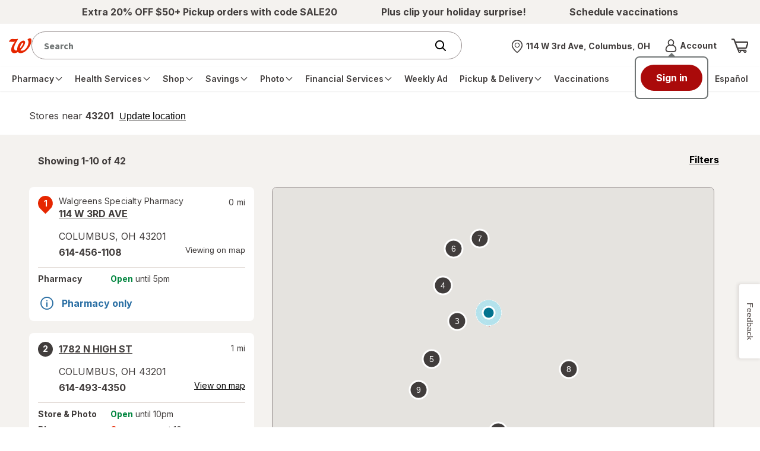

--- FILE ---
content_type: application/x-javascript
request_url: https://assets.adobedtm.com/98d94abf0996/ebfaa8e9c235/8b65014fe5cd/RC96b8a3785f904a9a9fbe124a09e90e50-source.min.js
body_size: 1051
content:
// For license information, see `https://assets.adobedtm.com/98d94abf0996/ebfaa8e9c235/8b65014fe5cd/RC96b8a3785f904a9a9fbe124a09e90e50-source.js`.
_satellite.__registerScript('https://assets.adobedtm.com/98d94abf0996/ebfaa8e9c235/8b65014fe5cd/RC96b8a3785f904a9a9fbe124a09e90e50-source.min.js', "window.wgLaunch.getAdaptivePageTitle=function(){var e=document.title;0!==document.title.indexOf(\"Walgreens |\")&&0!==document.title.indexOf(\"Walgreens.com |\")||(e=document.title.substr(document.title.indexOf(\"|\")+1).replace(/(^ +| +$)/,\"\")),\"object\"==typeof window.digitalData&&\"object\"==typeof window.digitalData.page&&\"object\"==typeof window.digitalData.page.pageInfo&&(wgLaunch.initialDDPageName||(wgLaunch.initialDDPageName=window.digitalData.page.pageInfo.pageName||\"not available\"),e=window.digitalData.page.pageInfo.pageName||e);var t=window.location.href,a=\".com\",o=t.substr(t.indexOf(a),t.length),n=(o=o.substr(o.indexOf(\"/\")+1,o.length)).substr(0,o.indexOf(\"/\")),s=!1;if(window.location.href.indexOf(\"results.jsp\")>-1){var r=window.dtmObject.BAS;void 0!==r&&void 0!==r.SearchResultsWholeInfo&&void 0!==r.SearchResultsWholeInfo.messages&&void 0!==r.SearchResultsWholeInfo.messages[0]&&\"WAG_I_SR_0003\"===r.SearchResultsWholeInfo.messages[0].code&&(s=!0)}if(-1!=window.location.href.lastIndexOf(\"tumblr.walgreens.com\")||-1!=window.location.href.lastIndexOf(\"smile.walgreens.com\")||-1!=window.location.href.lastIndexOf(\"staywell.walgreens.com\")||-1!=window.location.href.lastIndexOf(\"bebeautiful.walgreens.com\"))return document.title+\" - tumblr.com\";var i=t.substring(t.lastIndexOf(\"/\")+1);return-1!==i.lastIndexOf(\"?\")&&(i=i.substring(0,i.lastIndexOf(\"?\"))),\"cart.jsp\"===i?e:\"rx_auth_tab_content_kba_get_started.jsp\"===i?(document.title=\"Last Step:Verify Your Identity | Registration | Walgreens\",\"Last Step:Verify Your Identity | Registration | Walgreens\"):\"rx_auth_tab_content_kba_get_quiz.jsp\"===i?(document.title=\"Verify Online: You're Almost Done | Registration | Walgreens\",\"Verify Online: You're Almost Done | Registration | Walgreens\"):\"optimize_order_review.jsp\"===i?(document.title=\"Optimize Order Review | Checkout | Walgreens\",\"Optimize Order Review | Checkout | Walgreens \"):\"find.jsp\"===i?(document.title=\"Store Locator | Walgreens\",\"Store Locator | Walgreens \"):\"confirmorder_sdd.jsp\"===i?\"Your Order Has Been Placed | Checkout | Walgreens \":\"storesbycity.jsp\"===i?\"Search Results - By State| Store Locator | Walgreens\":\"results.jsp\"!==i||s?s?\"Null Search Results | Walgreens\":\"result.jsp\"===i?\"Search Results | Store Locator | Walgreens\":\"drivingDirection.jsp\"===i?\"Driving direction results\":\"contactlenshist.jsp\"===i?\"Reorder Contact Lenses | Checkout | Walgreens\":\"storesbystate.jsp\"===i?\"Search Results - State Listing | Store Locator | Walgreens\":\"storeDetails.jsp\"===i?(document.title=\"Store Details | Store Locator | Walgreens\",\"Store Details | Store Locator | Walgreens\"):\"myWalgreensStoreDetails.jsp\"===i?\"My Walgreens Store | Walgreens\":\"ss_schedule_order_manager.jsp\"===i?\"AR Manager | Walgreens\":\"offers.jsp\"===i?-1!==window.location.search.indexOf(\"view=weeklyad\")?\"Weekly Ad\":\"Paperless Coupons\":\"/youraccount/default.jsp\"===window.location.pathname?(document.title=\"Your Account | Walgreens\",\"Your Account | Walgreens\"):\"/offers/offers.jsp\"===window.location.pathname?-1!==window.location.search.indexOf(\"view=weeklyad\")?\"Weekly Ad\":\"Paperless Coupons\":\"/default.jsp\"===window.location.pathname||\"\"===i&&\"\"===n?\"Walgreens.com Home Page\":\"selectpickuptimesdd.jsp\"===i?e:t.indexOf(\"tier3contactlens\")>=1?\"Lenses - Contact Lenses | Walgreens\":t.indexOf(\"weeklyad-and-offers.jsp\")>=1?(document.title=\"Weekly Ad | Coupons | Walgreens\",\"Weekly Ad | Coupons | Walgreens\"):t.indexOf(\"locator\")>-1?\"Store details page\":e:\"Search Results | Walgreens\"};");

--- FILE ---
content_type: image/svg+xml
request_url: https://www.walgreens.com/images/adaptive/livestyleguide/walgreens.com/v3.0/themes/images/icons/symbol-defs.svg
body_size: -1008
content:
<svg aria-hidden="true" style="position: absolute; width: 0; height: 0; overflow: hidden;"
  version="1.1" xmlns="http://www.w3.org/2000/svg" xmlns:xlink="http://www.w3.org/1999/xlink">
  <defs>
    <symbol id="icon__progress-bar-line" viewBox="0 0 32 32">
      <path fill="#989090" style="fill: var(--color1, #989090)" d="M0 0h32v32h-32v-32z"></path>
    </symbol>
    <symbol id="icon__progress-bar-complete" viewBox="0 0 32 32">
      <path fill="#284b9b" style="fill: var(--color2, #284b9b)"
        d="M32 16c0 8.837-7.163 16-16 16s-16-7.163-16-16c0-8.837 7.163-16 16-16s16 7.163 16 16z"></path>
    </symbol>
    <symbol id="icon__progress-bar-active" viewBox="0 0 32 32">
      <path fill="#fff" style="fill: var(--color3, #fff); stroke: var(--color2, #284b9b)"
        stroke="#284b9b" stroke-linejoin="miter" stroke-linecap="butt" stroke-miterlimit="4"
        stroke-width="6.6667"
        d="M28.667 16c0 6.996-5.671 12.667-12.667 12.667s-12.667-5.671-12.667-12.667c0-6.996 5.671-12.667 12.667-12.667s12.667 5.671 12.667 12.667z"></path>
    </symbol>
    <symbol id="icon__progress-bar-inactive" viewBox="0 0 32 32">
      <path fill="#989090" style="fill: var(--color1, #989090)"
        d="M32 16c0 8.837-7.163 16-16 16s-16-7.163-16-16c0-8.837 7.163-16 16-16s16 7.163 16 16z"></path>
    </symbol>
    <symbol id="icon__locked" viewBox="0 0 32 32">
      <path
        d="M21.579 22.432v-6.325c-0.053-0.48-0.469-0.843-0.949-0.843h-0.917v-3.040c0-2.037-1.653-3.701-3.701-3.701-2.037 0-3.701 1.653-3.701 3.701v3.040h-0.939c-0.48 0-0.896 0.363-0.949 0.843l0.011 6.325c-0.032 0.267 0.064 0.533 0.235 0.725 0.181 0.203 0.437 0.32 0.715 0.32h9.248c0.277 0 0.533-0.117 0.715-0.32 0.171-0.192 0.267-0.459 0.235-0.725zM17.131 20.736c0 0.587-0.48 1.067-1.067 1.067s-1.067-0.48-1.067-1.067v-2.507c0-0.587 0.48-1.067 1.067-1.067s1.067 0.48 1.067 1.067v2.507zM18.069 15.264h-4.117v-3.040c0-1.141 0.917-2.059 2.059-2.059s2.059 0.917 2.059 2.059v3.040z"></path>
    </symbol>
    <symbol id="icon__unlocked" viewBox="0 0 32 32">
      <path
        d="M23.509 22.432v-6.325c-0.053-0.48-0.469-0.843-0.949-0.843h-0.96l-2.283 0.011h-3.435v-3.040c0-2.037-1.653-3.701-3.701-3.701-2.037 0-3.701 1.653-3.701 3.701v3.861h1.632v-3.861c0-1.141 0.917-2.059 2.059-2.059s2.059 0.917 2.059 2.059v3.040h-0.939c-0.48 0-0.896 0.363-0.949 0.843l0.011 6.325c-0.032 0.267 0.064 0.533 0.235 0.725 0.181 0.203 0.437 0.32 0.715 0.32h9.248c0.277 0 0.533-0.117 0.715-0.32s0.277-0.469 0.245-0.736zM19.061 20.736c0 0.587-0.48 1.067-1.067 1.067v0c-0.587 0-1.067-0.48-1.067-1.067v-2.507c0-0.587 0.48-1.067 1.067-1.067v0c0.587 0 1.067 0.48 1.067 1.067v2.507z"></path>
    </symbol>
    <symbol id="icon__7-days-a-week" viewBox="0 0 32 32">
      <path
        d="M23.531 12.117c0 0 0-0.011 0-0.011-0.011-1.099-0.917-1.995-2.027-1.995l-1.141-0.011c-0.416 0-0.747-0.341-0.747-0.747 0-0.181-0.139-0.32-0.32-0.32s-0.32 0.139-0.32 0.32c0 0.416-0.341 0.747-0.747 0.747h-4.469c-0.416 0-0.747-0.341-0.747-0.747 0-0.181-0.139-0.32-0.32-0.32s-0.32 0.139-0.32 0.32c0 0.416-0.341 0.747-0.747 0.747l-1.013 0.011c-0.021 0-0.032 0-0.053 0.011-0.021 0-0.032-0.011-0.053-0.011-1.12 0-2.027 0.907-2.027 2.027v8.811c0 0.405 0.117 0.8 0.341 1.131 0.373 0.555 1.003 0.896 1.685 0.896h11.008c1.12 0 2.027-0.907 2.027-2.027v-8.811c-0.011-0.011-0.011-0.011-0.011-0.021 0 0.011 0 0 0 0zM10.496 10.752c0.021 0 0.032 0 0.053-0.011 0.021 0 0.032 0.011 0.053 0.011 0 0 0 0 0 0l1.013-0.011c0.427 0 0.811-0.192 1.067-0.501 0.256 0.309 0.64 0.501 1.067 0.501h4.469c0.427 0 0.811-0.192 1.067-0.501 0.256 0.309 0.64 0.501 1.067 0.501l1.141 0.011c0.757 0 1.387 0.619 1.387 1.376 0 0.651-0.533 1.173-1.184 1.173h-11.413c-0.448 0-0.864 0.171-1.184 0.437v-1.611c0.011-0.757 0.64-1.376 1.397-1.376zM21.504 22.325h-11.008c-0.459 0-0.896-0.224-1.152-0.608-0.16-0.224-0.235-0.501-0.235-0.779v-5.813c0-0.651 0.533-1.184 1.184-1.184h11.413c0.448 0 0.864-0.171 1.184-0.437v7.435c0 0.768-0.629 1.387-1.387 1.387z"></path>
      <path
        d="M17.995 16.32c0-0.011 0.011-0.021 0.011-0.032s0.011-0.021 0.011-0.032c0-0.011 0-0.021 0.011-0.032 0-0.011 0-0.021 0-0.032s0-0.011 0-0.021c0 0 0-0.011 0-0.011 0-0.011 0-0.021 0-0.032s0-0.021 0-0.032c0-0.011-0.011-0.021-0.011-0.032s-0.011-0.021-0.011-0.032c0 0 0-0.011 0-0.011 0-0.011-0.011-0.011-0.011-0.021-0.011-0.011-0.011-0.021-0.021-0.032s-0.011-0.021-0.021-0.021-0.011-0.011-0.021-0.021-0.021-0.011-0.021-0.021-0.011-0.011-0.021-0.021-0.021-0.011-0.032-0.011c-0.011 0-0.021-0.011-0.032-0.011s-0.021-0.011-0.032-0.011c-0.011 0-0.021 0-0.032-0.011-0.011 0-0.021 0-0.032 0s-0.011 0-0.021 0h-3.413c-0.181 0-0.32 0.139-0.32 0.32s0.139 0.32 0.32 0.32h2.347c-1.045 0.875-1.664 2.165-1.664 3.573 0 0.181 0.139 0.32 0.32 0.32s0.32-0.139 0.32-0.32c0-1.536 0.853-2.923 2.24-3.605 0.011 0 0.011-0.011 0.021-0.011 0.011-0.011 0.021-0.011 0.032-0.021s0.021-0.011 0.021-0.021 0.011-0.011 0.021-0.021 0.011-0.021 0.021-0.021 0.011-0.021 0.021-0.021c-0.011 0.011-0.011 0 0-0.011z"></path>
    </symbol>
    <symbol id="icon__12-month" viewBox="0 0 32 32">
      <path
        d="M23.531 12.117c0 0 0-0.011 0-0.011-0.011-1.099-0.917-1.995-2.027-1.995l-1.141-0.011c-0.416 0-0.747-0.341-0.747-0.747 0-0.181-0.139-0.32-0.32-0.32s-0.32 0.139-0.32 0.32c0 0.416-0.341 0.747-0.747 0.747h-4.469c-0.416 0-0.747-0.341-0.747-0.747 0-0.181-0.139-0.32-0.32-0.32s-0.32 0.139-0.32 0.32c0 0.416-0.341 0.747-0.747 0.747l-1.013 0.011c-0.021 0-0.032 0-0.053 0.011-0.021 0-0.032-0.011-0.053-0.011-1.12 0-2.027 0.907-2.027 2.027v8.811c0 0.405 0.117 0.8 0.341 1.131 0.373 0.555 1.003 0.896 1.685 0.896h11.008c1.12 0 2.027-0.907 2.027-2.027v-8.811c-0.011-0.011-0.011-0.011-0.011-0.021 0 0.011 0 0 0 0zM10.496 10.752c0.021 0 0.032 0 0.053-0.011 0.021 0 0.032 0.011 0.053 0.011 0 0 0 0 0 0l1.013-0.011c0.427 0 0.811-0.192 1.067-0.501 0.256 0.309 0.64 0.501 1.067 0.501h4.469c0.427 0 0.811-0.192 1.067-0.501 0.256 0.309 0.64 0.501 1.067 0.501l1.141 0.011c0.757 0 1.387 0.619 1.387 1.376 0 0.651-0.533 1.173-1.184 1.173h-11.413c-0.448 0-0.864 0.171-1.184 0.437v-1.611c0.011-0.757 0.64-1.376 1.397-1.376zM21.504 22.325h-11.008c-0.459 0-0.896-0.224-1.152-0.608-0.16-0.224-0.235-0.501-0.235-0.779v-5.813c0-0.651 0.533-1.184 1.184-1.184h11.413c0.448 0 0.864-0.171 1.184-0.437v7.435c0 0.768-0.629 1.387-1.387 1.387z"></path>
      <path
        d="M13.909 15.957c-0.181 0-0.32 0.139-0.32 0.32v3.797c0 0.181 0.139 0.32 0.32 0.32s0.32-0.139 0.32-0.32v-3.797c0-0.181-0.149-0.32-0.32-0.32z"></path>
      <path
        d="M18.325 18.347c0.288-0.277 0.448-0.661 0.448-1.056 0-0.811-0.661-1.472-1.472-1.472s-1.472 0.661-1.472 1.472c0 0.181 0.139 0.32 0.32 0.32s0.32-0.139 0.32-0.32c0-0.459 0.373-0.832 0.832-0.832s0.832 0.373 0.832 0.832c0 0.235-0.096 0.448-0.256 0.608 0 0 0 0 0 0s0 0 0 0l-1.941 1.941c-0.021 0.021-0.032 0.032-0.043 0.053 0 0 0 0 0 0-0.011 0.021-0.021 0.032-0.032 0.053 0 0.011 0 0.011-0.011 0.021 0 0.011-0.011 0.032-0.011 0.043 0 0.021 0 0.032 0 0.053 0 0 0 0.011 0 0.011s0 0 0 0c0 0.021 0 0.043 0.011 0.064 0 0 0 0.011 0 0.011 0 0.011 0.011 0.032 0.011 0.043 0 0 0 0.011 0 0.011 0.011 0.032 0.032 0.064 0.064 0.096 0.064 0.064 0.149 0.096 0.224 0.096 0 0 0 0 0.011 0h2.293c0.181 0 0.32-0.139 0.32-0.32s-0.139-0.32-0.32-0.32h-1.536l1.408-1.408c0 0.011 0 0.011 0 0z"></path>
    </symbol>
    <symbol id="icon__18-month" viewBox="0 0 32 32">
      <path
        d="M23.531 12.117c0 0 0-0.011 0-0.011-0.011-1.099-0.917-1.995-2.027-1.995l-1.141-0.011c-0.416 0-0.747-0.341-0.747-0.747 0-0.181-0.139-0.32-0.32-0.32s-0.32 0.139-0.32 0.32c0 0.416-0.341 0.747-0.747 0.747h-4.469c-0.416 0-0.747-0.341-0.747-0.747 0-0.181-0.139-0.32-0.32-0.32s-0.32 0.139-0.32 0.32c0 0.416-0.341 0.747-0.747 0.747l-1.013 0.011c-0.021 0-0.032 0-0.053 0.011-0.021 0-0.032-0.011-0.053-0.011-1.12 0-2.027 0.907-2.027 2.027v8.811c0 0.405 0.117 0.8 0.341 1.131 0.373 0.555 1.003 0.896 1.685 0.896h11.008c1.12 0 2.027-0.907 2.027-2.027v-8.811c-0.011-0.011-0.011-0.011-0.011-0.021 0 0.011 0 0 0 0zM10.496 10.752c0.021 0 0.032 0 0.053-0.011 0.021 0 0.032 0.011 0.053 0.011 0 0 0 0 0 0l1.013-0.011c0.427 0 0.811-0.192 1.067-0.501 0.256 0.309 0.64 0.501 1.067 0.501h4.469c0.427 0 0.811-0.192 1.067-0.501 0.256 0.309 0.64 0.501 1.067 0.501l1.141 0.011c0.757 0 1.387 0.619 1.387 1.376 0 0.651-0.533 1.173-1.184 1.173h-11.413c-0.448 0-0.864 0.171-1.184 0.437v-1.611c0.011-0.757 0.64-1.376 1.397-1.376zM21.504 22.325h-11.008c-0.459 0-0.896-0.224-1.152-0.608-0.16-0.224-0.235-0.501-0.235-0.779v-5.813c0-0.651 0.533-1.184 1.184-1.184h11.413c0.448 0 0.864-0.171 1.184-0.437v7.435c0 0.768-0.629 1.387-1.387 1.387z"></path>
      <path
        d="M13.909 15.947c-0.181 0-0.32 0.139-0.32 0.32v3.669c0 0.181 0.139 0.32 0.32 0.32s0.32-0.139 0.32-0.32v-3.669c0-0.181-0.149-0.32-0.32-0.32z"></path>
      <path
        d="M17.856 17.856c0.213-0.213 0.341-0.512 0.341-0.832 0-0.651-0.533-1.184-1.184-1.184s-1.184 0.533-1.184 1.184c0 0.32 0.128 0.619 0.341 0.832-0.331 0.256-0.555 0.651-0.555 1.109 0 0.768 0.629 1.397 1.397 1.397s1.397-0.629 1.397-1.397c0-0.459-0.213-0.853-0.555-1.109zM16.469 17.024c0-0.299 0.245-0.544 0.544-0.544s0.544 0.245 0.544 0.544-0.245 0.544-0.544 0.544-0.544-0.245-0.544-0.544zM17.013 19.712c-0.416 0-0.757-0.341-0.757-0.757s0.341-0.757 0.757-0.757 0.757 0.341 0.757 0.757c0 0.427-0.341 0.757-0.757 0.757z"></path>
    </symbol>
    <symbol id="icon__24-hours" viewBox="0 0 32 32">
      <path
        d="M16 9.035c-0.181 0-0.32 0.139-0.32 0.32s0.139 0.32 0.32 0.32c3.488 0 6.325 2.837 6.325 6.325s-2.837 6.325-6.325 6.325-6.325-2.837-6.325-6.325c0-0.576 0.075-1.152 0.235-1.696 0.043-0.171-0.053-0.341-0.224-0.395-0.171-0.043-0.352 0.053-0.395 0.224-0.171 0.608-0.256 1.237-0.256 1.867 0 3.84 3.125 6.965 6.965 6.965s6.965-3.125 6.965-6.965-3.125-6.965-6.965-6.965z"></path>
      <path
        d="M17.323 17.952c0.181 0 0.32-0.139 0.32-0.32s-0.139-0.32-0.32-0.32c-0.939 0-1.696-0.768-1.696-1.696v-1.408c0-0.181-0.139-0.32-0.32-0.32s-0.32 0.139-0.32 0.32v1.408c-0.011 1.28 1.045 2.336 2.336 2.336z"></path>
      <path
        d="M9.6 12.299c0 0.011 0 0.011 0.011 0.021 0 0.011 0.011 0.032 0.011 0.043s0.011 0.011 0.011 0.021 0.011 0.021 0.021 0.032c0 0.011 0.011 0.011 0.011 0.011 0.011 0.011 0.021 0.021 0.032 0.032s0.032 0.021 0.043 0.032c0 0 0 0 0 0 0.011 0.011 0.032 0.021 0.043 0.021 0 0 0 0 0.011 0 0.043 0.021 0.085 0.021 0.128 0.021 0 0 0 0 0 0h1.557c0.181 0 0.32-0.139 0.32-0.32s-0.139-0.32-0.32-0.32h-0.789l0.779-0.779c0 0 0 0 0 0 0.213-0.203 0.331-0.491 0.331-0.789 0-0.608-0.491-1.099-1.099-1.099s-1.099 0.512-1.099 1.12c0 0.181 0.139 0.32 0.32 0.32s0.32-0.139 0.32-0.32c0-0.256 0.203-0.459 0.459-0.459s0.459 0.203 0.459 0.459c0 0.128-0.053 0.245-0.149 0.331 0 0 0 0 0 0s0 0 0 0l-1.323 1.323c-0.021 0.011-0.032 0.032-0.043 0.053 0 0 0 0.011-0.011 0.011-0.011 0.011-0.021 0.032-0.021 0.043s0 0.011-0.011 0.021c0 0.011-0.011 0.021-0.011 0.032 0 0.021 0 0.032-0.011 0.053 0 0 0 0 0 0.011 0 0 0 0 0 0 0.021 0.032 0.021 0.053 0.021 0.075z"></path>
      <path
        d="M12.16 11.733h1.333v0.501c0 0.181 0.139 0.32 0.32 0.32s0.32-0.139 0.32-0.32v-0.501h0.213c0.181 0 0.32-0.139 0.32-0.32s-0.139-0.32-0.32-0.32h-0.213v-1.547c0-0.128-0.085-0.256-0.203-0.299-0.128-0.043-0.267-0.011-0.352 0.085l-1.653 1.867c-0.085 0.096-0.107 0.224-0.053 0.341s0.171 0.192 0.288 0.192zM13.493 10.4v0.704h-0.619l0.619-0.704z"></path>
    </symbol>
    <symbol id="icon__add-to-record" viewBox="0 0 32 32">
      <path
        d="M10.976 12.747h5.845c0.181 0 0.32-0.139 0.32-0.32s-0.139-0.32-0.32-0.32h-5.845c-0.181 0-0.32 0.139-0.32 0.32s0.139 0.32 0.32 0.32z"></path>
      <path
        d="M14.4 13.867h-3.424c-0.181 0-0.32 0.139-0.32 0.32s0.139 0.32 0.32 0.32h3.424c0.181 0 0.32-0.139 0.32-0.32s-0.139-0.32-0.32-0.32z"></path>
      <path
        d="M20.341 16.011v-5.013c0-1.12-0.907-2.027-2.027-2.027h-7.829c-1.12 0-2.027 0.907-2.027 2.027v10.016c0 1.12 0.907 2.027 2.027 2.027h7.829c0.256 0 0.501-0.053 0.725-0.139 0.309 0.085 0.64 0.139 0.981 0.139 1.941 0 3.52-1.579 3.52-3.52 0-1.835-1.408-3.349-3.2-3.509zM10.485 22.389c-0.768 0-1.387-0.619-1.387-1.387v-10.016c0-0.768 0.619-1.387 1.387-1.387h7.829c0.768 0 1.387 0.619 1.387 1.387v5.013c-1.792 0.16-3.2 1.675-3.2 3.509 0 1.195 0.597 2.24 1.504 2.88h-7.52zM20.021 22.389c-1.589 0-2.88-1.291-2.88-2.88s1.291-2.88 2.88-2.88 2.88 1.291 2.88 2.88-1.291 2.88-2.88 2.88z"></path>
      <path
        d="M21.216 19.2h-0.853v-0.853c0-0.181-0.139-0.32-0.32-0.32s-0.32 0.139-0.32 0.32v0.853h-0.853c-0.181 0-0.32 0.139-0.32 0.32s0.139 0.32 0.32 0.32h0.853v0.853c0 0.181 0.139 0.32 0.32 0.32s0.32-0.139 0.32-0.32v-0.853h0.853c0.181 0 0.32-0.139 0.32-0.32s-0.139-0.32-0.32-0.32z"></path>
    </symbol>
    <symbol id="icon__albums" viewBox="0 0 32 32">
      <path
        d="M13.728 9.003h-3.605c-0.885 0-1.6 0.715-1.6 1.6v3.179c0 0.885 0.715 1.6 1.6 1.6h3.605c0.885 0 1.6-0.715 1.6-1.6v-3.179c0-0.885-0.725-1.6-1.6-1.6zM14.688 13.781c0 0.533-0.427 0.96-0.96 0.96h-3.605c-0.533 0-0.96-0.427-0.96-0.96v-3.179c0-0.533 0.427-0.96 0.96-0.96h3.605c0.533 0 0.96 0.427 0.96 0.96v3.179z"></path>
      <path
        d="M13.728 16.619h-3.605c-0.885 0-1.6 0.715-1.6 1.6v3.179c0 0.885 0.715 1.6 1.6 1.6h3.605c0.885 0 1.6-0.715 1.6-1.6v-3.179c0-0.875-0.725-1.6-1.6-1.6zM14.688 21.397c0 0.533-0.427 0.96-0.96 0.96h-3.605c-0.533 0-0.96-0.427-0.96-0.96v-3.179c0-0.533 0.427-0.96 0.96-0.96h3.605c0.533 0 0.96 0.427 0.96 0.96v3.179z"></path>
      <path
        d="M21.877 16.619h-3.605c-0.885 0-1.6 0.715-1.6 1.6v3.179c0 0.885 0.715 1.6 1.6 1.6h3.605c0.885 0 1.6-0.715 1.6-1.6v-3.179c0-0.875-0.715-1.6-1.6-1.6zM22.837 21.397c0 0.533-0.427 0.96-0.96 0.96h-3.605c-0.533 0-0.96-0.427-0.96-0.96v-3.179c0-0.533 0.427-0.96 0.96-0.96h3.605c0.533 0 0.96 0.427 0.96 0.96v3.179z"></path>
      <path
        d="M21.877 9.003h-3.605c-0.885 0-1.6 0.715-1.6 1.6v3.179c0 0.885 0.715 1.6 1.6 1.6h3.605c0.885 0 1.6-0.715 1.6-1.6v-3.179c0-0.885-0.715-1.6-1.6-1.6zM22.837 13.781c0 0.533-0.427 0.96-0.96 0.96h-3.605c-0.533 0-0.96-0.427-0.96-0.96v-3.179c0-0.533 0.427-0.96 0.96-0.96h3.605c0.533 0 0.96 0.427 0.96 0.96v3.179z"></path>
    </symbol>
    <symbol id="icon__alert" viewBox="0 0 32 32">
      <path
        d="M23.317 21.173l-6.293-11.531c-0.213-0.373-0.597-0.597-1.035-0.597 0 0 0 0 0 0-0.427 0-0.811 0.224-1.035 0.597l-6.283 11.52c-0.213 0.373-0.213 0.821 0 1.184 0.213 0.373 0.597 0.597 1.035 0.597h12.576c0.427 0 0.811-0.224 1.035-0.597 0.213-0.363 0.213-0.8 0-1.173zM22.763 22.037c-0.096 0.171-0.277 0.277-0.48 0.277h-12.565c-0.203 0-0.373-0.107-0.48-0.277-0.096-0.171-0.096-0.373 0-0.555l6.283-11.52c0.096-0.171 0.277-0.277 0.48-0.277s0.373 0.107 0.469 0.267l6.293 11.531c0.096 0.181 0.096 0.384 0 0.555z"></path>
      <path
        d="M16.107 18.24c0.181 0 0.32-0.139 0.32-0.32v-3.573c0-0.181-0.139-0.32-0.32-0.32s-0.32 0.139-0.32 0.32v3.573c0 0.171 0.139 0.32 0.32 0.32z"></path>
      <path
        d="M16.605 19.582c0.065 0.275-0.105 0.551-0.381 0.616s-0.551-0.105-0.616-0.381c-0.065-0.275 0.105-0.551 0.381-0.616s0.551 0.105 0.616 0.381z"></path>
    </symbol>
    <symbol id="icon__apple" viewBox="0 0 32 32">
      <path
        d="M23.051 16.021c0-2.357-1.909-4.267-4.267-4.267-0.907 0-1.76 0.277-2.475 0.789 0.341-1.643 1.792-2.891 3.541-2.891 0.181 0 0.32-0.139 0.32-0.32s-0.139-0.32-0.32-0.32c-1.216 0-2.315 0.512-3.093 1.333-0.235-0.373-0.683-0.725-1.173-0.981-0.427-0.213-0.875-0.341-1.259-0.363-0.64-0.032-0.875 0.245-0.96 0.416-0.309 0.619 0.405 1.376 1.28 1.813 0.427 0.213 0.875 0.341 1.259 0.363 0.011 0 0.021 0 0.032 0-0.128 0.288-0.213 0.597-0.267 0.917-0.715-0.501-1.557-0.768-2.443-0.768-2.357 0-4.267 1.909-4.267 4.267 0 0.043 0 0.085 0 0.128 0 0.011 0 0.011 0 0.021 0 3.765 2.347 6.827 5.227 6.827 0.629 0 1.237-0.139 1.824-0.427 0.576 0.277 1.205 0.427 1.835 0.427 2.88 0 5.227-3.061 5.227-6.827 0-0.011 0-0.011 0-0.021-0.021-0.032-0.021-0.075-0.021-0.117zM14.933 10.667c-0.757-0.384-1.035-0.864-0.992-0.96 0.011-0.011 0.085-0.064 0.299-0.064 0.021 0 0.043 0 0.064 0 0.288 0.011 0.651 0.128 1.003 0.299 0.757 0.384 1.035 0.864 0.992 0.96-0.011 0.011-0.096 0.085-0.363 0.064-0.299-0.011-0.661-0.128-1.003-0.299zM17.824 22.357c-0.576 0-1.163-0.149-1.685-0.427-0.096-0.053-0.203-0.053-0.299 0-0.533 0.288-1.099 0.427-1.675 0.427-2.517 0-4.576-2.763-4.587-6.165 0-0.011 0-0.021 0-0.032 0-0.043 0-0.096 0-0.139 0-1.995 1.632-3.627 3.627-3.627 0.885 0 1.717 0.309 2.379 0.885 0 0.224 0.021 0.437 0.053 0.661-0.352-0.064-0.672-0.256-0.896-0.544-0.107-0.139-0.309-0.16-0.448-0.053s-0.16 0.309-0.053 0.448c0.405 0.512 1.013 0.811 1.675 0.811 0.651 0 1.259-0.299 1.675-0.811 0.107-0.139 0.085-0.341-0.053-0.448s-0.341-0.085-0.448 0.053c-0.203 0.256-0.48 0.437-0.789 0.512-0.032-0.16-0.043-0.309-0.053-0.469 0.011-0.011 0.021-0.032 0.032-0.043 0.683-0.651 1.568-1.013 2.507-1.013 1.995 0 3.627 1.632 3.627 3.627 0 0.043 0 0.096 0 0.139 0 0.011 0 0.021 0 0.032-0.011 3.413-2.059 6.176-4.587 6.176z"></path>
    </symbol>
    <symbol id="icon__auto-enhance" viewBox="0 0 32 32">
      <path
        d="M22.347 10.859c0-0.523 0.203-1.024 0.576-1.397 0.128-0.128 0.128-0.331 0-0.448-0.128-0.128-0.331-0.128-0.448 0-0.768 0.768-2.027 0.768-2.795 0-0.128-0.128-0.331-0.128-0.448 0-0.128 0.128-0.128 0.331 0 0.448 0.373 0.373 0.576 0.864 0.576 1.397s-0.203 1.024-0.576 1.397c-0.128 0.128-0.128 0.331 0 0.448 0.064 0.064 0.149 0.096 0.224 0.096s0.16-0.032 0.224-0.096c0.768-0.768 2.027-0.768 2.795 0 0.064 0.064 0.149 0.096 0.224 0.096s0.16-0.032 0.224-0.096c0.128-0.128 0.128-0.331 0-0.448-0.373-0.373-0.576-0.864-0.576-1.397zM20.341 11.595c0.064-0.235 0.107-0.48 0.107-0.736s-0.032-0.501-0.107-0.736c0.245 0.075 0.491 0.107 0.736 0.107s0.501-0.032 0.736-0.107c-0.064 0.235-0.107 0.48-0.107 0.736s0.032 0.501 0.107 0.736c-0.48-0.139-0.992-0.139-1.472 0z"></path>
      <path
        d="M22.261 13.707c-0.128-0.128-0.331-0.128-0.448 0-0.416 0.416-1.088 0.416-1.504 0-0.128-0.128-0.331-0.128-0.448 0-0.128 0.128-0.128 0.331 0 0.448 0.416 0.416 0.416 1.088 0 1.504-0.128 0.128-0.128 0.331 0 0.448 0.064 0.064 0.149 0.096 0.224 0.096s0.16-0.032 0.224-0.096c0.416-0.416 1.088-0.416 1.504 0 0.064 0.064 0.149 0.096 0.224 0.096s0.16-0.032 0.224-0.096c0.128-0.128 0.128-0.331 0-0.448-0.203-0.203-0.309-0.469-0.309-0.757s0.107-0.555 0.309-0.757c0.128-0.107 0.128-0.309 0-0.437zM21.333 15.2c-0.181-0.032-0.373-0.032-0.555 0 0.032-0.181 0.032-0.373 0-0.555 0.096 0.011 0.181 0.021 0.277 0.021s0.181-0.011 0.277-0.021c-0.011 0.096-0.021 0.181-0.021 0.277 0 0.085 0.011 0.181 0.021 0.277z"></path>
      <path
        d="M15.819 12.085c0.064 0.064 0.149 0.096 0.224 0.096 0.085 0 0.16-0.032 0.224-0.096 0.203-0.203 0.469-0.309 0.757-0.309s0.555 0.107 0.757 0.309c0.064 0.064 0.149 0.096 0.224 0.096s0.16-0.032 0.224-0.096c0.128-0.128 0.128-0.331 0-0.448-0.416-0.416-0.416-1.088 0-1.504 0.128-0.128 0.128-0.331 0-0.448-0.128-0.128-0.331-0.128-0.448 0-0.203 0.203-0.469 0.309-0.757 0.309s-0.555-0.107-0.757-0.309c-0.128-0.128-0.331-0.128-0.448 0-0.128 0.128-0.128 0.331 0 0.448 0.416 0.416 0.416 1.088 0 1.504-0.128 0.117-0.128 0.32 0 0.448zM16.736 10.603c0.096 0.011 0.181 0.021 0.277 0.021s0.192-0.011 0.277-0.021c-0.032 0.181-0.032 0.373 0 0.555-0.096-0.011-0.181-0.021-0.277-0.021s-0.192 0.011-0.277 0.021c0.032-0.181 0.032-0.373 0-0.555z"></path>
      <path
        d="M18.816 13.248c-0.277-0.277-0.651-0.437-1.045-0.437s-0.768 0.149-1.045 0.437c0 0 0 0 0 0s0 0 0 0l-7.307 7.307c-0.576 0.576-0.576 1.525 0 2.101 0.277 0.277 0.651 0.437 1.045 0.437s0.768-0.149 1.045-0.437l7.307-7.307c0.277-0.277 0.437-0.651 0.437-1.045s-0.149-0.757-0.416-1.035c-0.011-0.011-0.011-0.021-0.021-0.021zM18.368 14.891l-7.307 7.307c-0.16 0.16-0.373 0.245-0.597 0.245s-0.437-0.085-0.597-0.245c0 0 0 0 0 0-0.331-0.331-0.331-0.864 0-1.195l6.443-6.443c0.053 0.299 0.192 0.565 0.405 0.789 0.064 0.064 0.149 0.096 0.224 0.096s0.16-0.032 0.224-0.096c0.128-0.128 0.128-0.331 0-0.448-0.16-0.16-0.245-0.373-0.245-0.597s0.085-0.437 0.245-0.597c0.16-0.16 0.384-0.245 0.597-0.245s0.437 0.085 0.597 0.245c0.16 0.16 0.245 0.373 0.245 0.597s-0.075 0.427-0.235 0.587z"></path>
    </symbol>
    <symbol id="icon__auto-reorder-alt" viewBox="0 0 32 32">
      <path
        d="M16.704 9.237c-2.283 0-4.405 1.141-5.653 3.061-0.096 0.149-0.053 0.341 0.096 0.448 0.149 0.096 0.341 0.053 0.448-0.096 1.141-1.728 3.051-2.773 5.12-2.773 3.371 0 6.123 2.741 6.123 6.123s-2.741 6.123-6.123 6.123c-3.36 0-6.091-2.72-6.123-6.080l0.853 0.853c0.064 0.064 0.149 0.096 0.224 0.096 0.085 0 0.16-0.032 0.224-0.096 0.128-0.128 0.128-0.331 0-0.448l-1.195-1.195c-0.245-0.245-0.64-0.245-0.885 0l-1.184 1.195c-0.128 0.128-0.128 0.331 0 0.448 0.128 0.128 0.331 0.128 0.448 0l0.864-0.864c0.021 3.712 3.051 6.72 6.763 6.72 3.733 0 6.763-3.029 6.763-6.763s-3.040-6.752-6.763-6.752z"></path>
      <path
        d="M16.224 13.963c-0.181 0-0.32 0.139-0.32 0.32v1.408c0 1.291 1.045 2.336 2.336 2.336 0.181 0 0.32-0.139 0.32-0.32s-0.139-0.32-0.32-0.32c-0.939 0-1.696-0.768-1.696-1.696v-1.408c0-0.171-0.139-0.32-0.32-0.32z"></path>
    </symbol>
    <symbol id="icon__auto-reorder" viewBox="0 0 32 32">
      <path
        d="M16.704 9.237c-2.283 0-4.405 1.141-5.653 3.061-0.096 0.149-0.053 0.341 0.096 0.448 0.149 0.096 0.341 0.053 0.448-0.096 1.141-1.728 3.051-2.773 5.12-2.773 3.371 0 6.123 2.741 6.123 6.123s-2.741 6.123-6.123 6.123c-3.36 0-6.091-2.72-6.123-6.080l0.853 0.853c0.064 0.064 0.149 0.096 0.224 0.096 0.085 0 0.16-0.032 0.224-0.096 0.128-0.128 0.128-0.331 0-0.448l-1.195-1.195c-0.245-0.245-0.64-0.245-0.885 0l-1.184 1.195c-0.128 0.128-0.128 0.331 0 0.448 0.128 0.128 0.331 0.128 0.448 0l0.864-0.864c0.021 3.712 3.051 6.72 6.763 6.72 3.733 0 6.763-3.029 6.763-6.763s-3.040-6.752-6.763-6.752z"></path>
      <path
        d="M16.224 13.963c-0.181 0-0.32 0.139-0.32 0.32v1.408c0 1.291 1.045 2.336 2.336 2.336 0.181 0 0.32-0.139 0.32-0.32s-0.139-0.32-0.32-0.32c-0.939 0-1.696-0.768-1.696-1.696v-1.408c0-0.171-0.139-0.32-0.32-0.32z"></path>
    </symbol>
    <symbol id="icon__avatar-alt" viewBox="0 0 32 32">
      <path
        d="M20.341 16.661c-0.011 0-0.011-0.011-0.021-0.011l-3.467-1.387 0.448-0.181c0 0 0.011 0 0.011 0 0.96-0.427 1.621-1.344 1.707-2.379 0.011-0.075 0.011-0.139 0.011-0.213 0-0.043 0-0.405 0-0.469-0.021-0.427-0.117-0.843-0.299-1.227-0.491-1.056-1.493-1.749-2.624-1.824 0 0 0 0 0 0s-0.011 0-0.011 0h-0.171c0 0-0.011 0-0.011 0s0 0 0 0c-1.131 0.075-2.133 0.768-2.624 1.824-0.181 0.384-0.277 0.8-0.299 1.227 0 0.053 0 0.427 0 0.469 0 0.075 0 0.139 0.011 0.213 0.085 1.035 0.736 1.941 1.707 2.379 0 0 0.011 0 0.011 0l0.448 0.181-3.467 1.397c-0.011 0-0.011 0.011-0.021 0.011-0.939 0.459-1.536 1.44-1.536 2.496v1.376c0 0.416 0.181 2.485 3.744 2.485 0.757 0 1.493-0.16 2.144-0.448 0.651 0.288 1.387 0.448 2.144 0.448 3.563 0 3.744-2.069 3.744-2.485v-1.376c-0.032-1.067-0.64-2.048-1.579-2.507zM14.944 14.485c-0.747-0.341-1.259-1.045-1.323-1.845 0-0.053-0.011-0.107-0.011-0.16s0-0.395 0-0.437c0.011-0.341 0.096-0.672 0.235-0.981 0.395-0.843 1.184-1.397 2.080-1.451h0.128c0.896 0.064 1.685 0.619 2.080 1.451 0.139 0.309 0.224 0.64 0.235 0.981 0 0.043 0 0.384 0 0.437s0 0.107-0.011 0.16c-0.064 0.8-0.576 1.504-1.323 1.845l-1.056 0.427-1.035-0.427zM14.123 19.616c0-0.011 0-0.021 0-0.032 0-0.032 0-0.064 0-0.085 0-0.448 0.352-0.8 0.779-0.8 0.405 0 0.736 0.309 0.779 0.725 0 0 0 0 0 0 0 0.021 0.011 0.032 0.011 0.053 0 0 0 0.011 0 0.011 0 0.011 0.011 0.021 0.021 0.043 0 0.011 0 0.011 0.011 0.021 0.043 0.085 0.139 0.149 0.245 0.16 0 0 0 0 0 0s0 0 0 0c0.011 0 0.021 0 0.032 0s0.021 0 0.032 0c0.107-0.011 0.203-0.075 0.245-0.171 0 0 0 0 0-0.011 0.011-0.021 0.011-0.032 0.021-0.053 0 0 0-0.011 0-0.011 0-0.021 0.011-0.032 0.011-0.053 0 0 0 0 0 0 0.043-0.416 0.373-0.725 0.779-0.725 0.427 0 0.779 0.363 0.779 0.8 0 0.032 0 0.064 0 0.085 0 0.011 0 0.021 0 0.032 0 0 0 0 0 0 0 0.053-0.139 1.227-1.877 2.251-1.728-1.013-1.867-2.197-1.867-2.24 0 0 0 0 0 0zM21.248 20.544c0 0.437-0.224 1.845-3.104 1.845-0.501 0-0.992-0.075-1.44-0.224 1.675-1.141 1.803-2.443 1.803-2.496 0-0.011 0-0.021 0-0.021 0-0.053 0.011-0.107 0.011-0.149 0-0.8-0.64-1.44-1.419-1.44-0.437 0-0.832 0.203-1.099 0.523-0.267-0.32-0.661-0.523-1.099-0.523-0.779 0-1.419 0.651-1.419 1.44 0 0.053 0 0.107 0.011 0.149 0 0.011 0 0.021 0 0.021 0 0.064 0.128 1.355 1.803 2.496-0.448 0.149-0.939 0.224-1.429 0.224-2.88 0-3.104-1.419-3.104-1.845v-1.376c0-0.811 0.459-1.557 1.173-1.92l4.075-1.632 4.075 1.632c0.715 0.352 1.173 1.109 1.173 1.92v1.376z"></path>
    </symbol>
    <symbol id="icon__avatar" viewBox="0 0 32 32">
      <path
        d="M20.341 16.672c-0.011 0-0.011-0.011-0.021-0.011l-3.467-1.408 0.448-0.181c0 0 0.011 0 0.011 0 0.96-0.437 1.621-1.355 1.707-2.389 0.011-0.075 0.011-0.139 0.011-0.213 0-0.043 0-0.416 0-0.469-0.021-0.427-0.117-0.843-0.299-1.237-0.491-1.056-1.493-1.76-2.635-1.835 0 0 0 0-0.011 0 0 0 0 0-0.011 0h-0.171c0 0 0 0-0.011 0 0 0 0 0-0.011 0-1.131 0.075-2.133 0.779-2.635 1.835-0.181 0.384-0.277 0.8-0.299 1.237 0 0.053 0 0.437 0 0.469 0 0.075 0 0.139 0.011 0.213 0.085 1.045 0.736 1.963 1.707 2.389 0 0 0.011 0 0.011 0l0.448 0.181-3.467 1.408c-0.011 0-0.011 0.011-0.021 0.011-0.939 0.459-1.536 1.451-1.536 2.507v1.387c0 0.416 0.181 2.507 3.744 2.507h4.288c3.563 0 3.744-2.091 3.744-2.507v-1.387c0-1.056-0.597-2.048-1.536-2.507zM14.944 14.485c-0.747-0.341-1.259-1.045-1.323-1.856 0-0.053-0.011-0.107-0.011-0.16s0-0.405 0-0.437c0.011-0.341 0.096-0.672 0.235-0.992 0.395-0.843 1.184-1.408 2.080-1.472h0.149c0.896 0.064 1.685 0.619 2.080 1.472 0.149 0.309 0.224 0.64 0.235 0.992 0 0.043 0 0.384 0 0.437s0 0.107-0.011 0.16c-0.064 0.811-0.576 1.515-1.323 1.856l-1.056 0.427-1.056-0.427zM21.237 20.576c0 0.437-0.224 1.867-3.104 1.867h-4.288c-2.88 0-3.104-1.429-3.104-1.867v-1.387c0-0.821 0.459-1.579 1.173-1.931l4.075-1.643 4.075 1.643c0.715 0.363 1.173 1.12 1.173 1.931v1.387z"></path>
    </symbol>
    <symbol id="icon__bag--clock" viewBox="0 0 32 32">
      <path
        d="M20.373 16.821l-0.149-3.307v-0.021c-0.053-0.491-0.469-0.853-0.96-0.853h-0.949c-0.832 0-1.515-0.683-1.515-1.515 0 0 0 0 0-0.011-0.011-1.184-0.971-2.144-2.155-2.144s-2.144 0.96-2.155 2.144c0 0 0 0 0 0.011 0 0.843-0.683 1.515-1.515 1.515h-0.949c-0.491 0-0.896 0.363-0.96 0.853l-0.395 8.469c-0.032 0.267 0.064 0.533 0.235 0.736 0.181 0.203 0.448 0.32 0.715 0.32h10.027c0.053 0 0.096-0.011 0.139-0.032 0.149 0.021 0.288 0.032 0.437 0.032 1.707 0 3.104-1.387 3.104-3.104 0.011-1.653-1.312-3.019-2.955-3.093zM13.131 11.136c0 0 0 0 0 0 0-0.843 0.683-1.515 1.515-1.515s1.515 0.683 1.515 1.515c0 0 0 0 0 0.011 0 0.587 0.245 1.12 0.629 1.504h-4.277c0.373-0.395 0.608-0.928 0.619-1.515zM14.645 22.379h-5.013c-0.096 0-0.181-0.043-0.235-0.107-0.064-0.064-0.085-0.16-0.075-0.245l0.395-8.469c0.021-0.16 0.16-0.277 0.32-0.277h9.227c0.16 0 0.299 0.117 0.32 0.277l0.149 3.307c-1.472 0.245-2.603 1.525-2.603 3.061 0 1.003 0.48 1.899 1.216 2.464h-3.701zM20.235 22.379c-1.355 0-2.464-1.109-2.464-2.464s1.109-2.464 2.464-2.464 2.464 1.109 2.464 2.464-1.109 2.464-2.464 2.464z"></path>
      <path
        d="M20.768 20.267c-0.299 0-0.533-0.235-0.533-0.533v-0.597c0-0.181-0.139-0.32-0.32-0.32s-0.32 0.139-0.32 0.32v0.597c0 0.651 0.523 1.173 1.173 1.173 0.181 0 0.32-0.139 0.32-0.32s-0.139-0.32-0.32-0.32z"></path>
    </symbol>
    <symbol id="icon__blood-glucose" viewBox="0 0 32 32">
      <path
        d="M19.84 8.971h-7.68c-1.12 0-2.027 0.907-2.027 2.027v7.68c0 1.12 0.907 2.027 2.027 2.027h3.52v1.995c0 0.181 0.139 0.32 0.32 0.32s0.32-0.139 0.32-0.32v-1.995h3.52c1.12 0 2.027-0.907 2.027-2.027v-7.68c0-1.12-0.907-2.027-2.027-2.027zM21.227 18.677c0 0.768-0.619 1.387-1.387 1.387h-7.68c-0.768 0-1.387-0.619-1.387-1.387v-7.68c0-0.768 0.619-1.387 1.387-1.387h7.68c0.768 0 1.387 0.619 1.387 1.387v7.68z"></path>
      <path
        d="M16.8 12.032v0l-0.405-0.405c-0.213-0.213-0.576-0.213-0.789 0l-1.291 1.291c-0.928 0.928-0.928 2.453 0 3.381 0.448 0.448 1.056 0.704 1.696 0.704s1.237-0.245 1.696-0.704c0.928-0.928 0.928-2.453 0-3.381l-0.907-0.885zM17.237 15.861c-0.331 0.331-0.768 0.512-1.237 0.512s-0.907-0.181-1.237-0.512c-0.683-0.683-0.683-1.792 0-2.475l1.237-1.237 1.237 1.237c0.683 0.672 0.683 1.781 0 2.475z"></path>
      <path
        d="M16 18.197c-0.181 0-0.32 0.139-0.32 0.32s0.139 0.32 0.32 0.32c0.181 0 0.32-0.139 0.32-0.32 0-0.171-0.139-0.32-0.32-0.32z"></path>
      <path
        d="M15.563 14.965c-0.043-0.085-0.064-0.171-0.064-0.267s0.021-0.181 0.064-0.267c0.021-0.032 0.043-0.064 0.064-0.096 0.117-0.139 0.096-0.341-0.032-0.448-0.139-0.117-0.341-0.096-0.448 0.032-0.053 0.064-0.107 0.139-0.139 0.213-0.096 0.171-0.139 0.373-0.139 0.576s0.053 0.395 0.139 0.576c0.043 0.075 0.085 0.149 0.139 0.213 0.064 0.075 0.149 0.117 0.245 0.117 0.075 0 0.149-0.021 0.203-0.075 0.139-0.117 0.149-0.32 0.032-0.448-0.021-0.053-0.043-0.085-0.064-0.128z"></path>
    </symbol>
    <symbol id="icon__blood" viewBox="0 0 32 32">
      <path
        d="M20.128 12.885l-2.357-2.357c0 0 0 0 0 0l-1.088-1.088c-0.181-0.181-0.427-0.277-0.683-0.277s-0.501 0.096-0.683 0.277l-3.445 3.445c-2.272 2.272-2.272 5.973 0 8.245 1.141 1.141 2.635 1.707 4.128 1.707s2.987-0.565 4.128-1.707c2.272-2.272 2.272-5.973 0-8.245zM19.669 20.683c-2.027 2.027-5.323 2.027-7.339 0-2.027-2.027-2.027-5.323 0-7.339l3.445-3.445c0.064-0.064 0.139-0.096 0.224-0.096s0.171 0.032 0.224 0.096l3.445 3.445c2.027 2.016 2.027 5.312 0 7.339z"></path>
      <path
        d="M13.376 18.699c-0.277-0.512-0.427-1.099-0.427-1.685s0.149-1.173 0.427-1.685c0.117-0.224 0.256-0.427 0.416-0.619 0.117-0.139 0.096-0.341-0.032-0.448-0.139-0.117-0.341-0.096-0.448 0.032-0.192 0.224-0.363 0.469-0.501 0.725-0.331 0.608-0.501 1.291-0.501 1.984s0.171 1.376 0.501 1.984c0.139 0.256 0.309 0.501 0.501 0.725 0.064 0.075 0.149 0.117 0.245 0.117 0.075 0 0.149-0.021 0.203-0.075 0.139-0.117 0.149-0.32 0.032-0.448-0.16-0.171-0.299-0.384-0.416-0.608z"></path>
    </symbol>
    <symbol id="icon__brightness" viewBox="0 0 32 32">
      <path
        d="M16 13.493c-1.387 0-2.507 1.131-2.507 2.507 0 1.387 1.131 2.507 2.507 2.507 1.387 0 2.507-1.131 2.507-2.507 0-1.387-1.12-2.507-2.507-2.507zM16 17.867c-1.035 0-1.867-0.843-1.867-1.867 0-1.035 0.843-1.867 1.867-1.867 1.035 0 1.867 0.843 1.867 1.867 0 1.035-0.832 1.867-1.867 1.867z"></path>
      <path
        d="M16 12.459c0.181 0 0.32-0.139 0.32-0.32v-2.827c0-0.181-0.139-0.32-0.32-0.32s-0.32 0.139-0.32 0.32v2.827c0 0.181 0.139 0.32 0.32 0.32z"></path>
      <path
        d="M16 19.541c-0.181 0-0.32 0.139-0.32 0.32v2.827c0 0.181 0.139 0.32 0.32 0.32s0.32-0.139 0.32-0.32v-2.827c0-0.181-0.139-0.32-0.32-0.32z"></path>
      <path
        d="M22.688 15.68h-2.827c-0.181 0-0.32 0.139-0.32 0.32s0.139 0.32 0.32 0.32h2.827c0.181 0 0.32-0.139 0.32-0.32s-0.149-0.32-0.32-0.32z"></path>
      <path
        d="M12.459 16c0-0.181-0.139-0.32-0.32-0.32h-2.827c-0.181 0-0.32 0.139-0.32 0.32s0.139 0.32 0.32 0.32h2.827c0.181 0 0.32-0.139 0.32-0.32z"></path>
      <path
        d="M19.275 18.816c-0.128-0.128-0.331-0.128-0.448 0-0.128 0.128-0.128 0.331 0 0.448l1.643 1.643c0.064 0.064 0.149 0.096 0.224 0.096s0.16-0.032 0.224-0.096c0.128-0.128 0.128-0.331 0-0.448l-1.643-1.643z"></path>
      <path
        d="M12.725 13.184c0.064 0.064 0.149 0.096 0.224 0.096s0.16-0.032 0.224-0.096c0.128-0.128 0.128-0.331 0-0.448l-1.643-1.643c-0.128-0.128-0.331-0.128-0.448 0-0.128 0.128-0.128 0.331 0 0.448l1.643 1.643z"></path>
      <path
        d="M12.725 18.816l-1.643 1.643c-0.128 0.128-0.128 0.331 0 0.448 0.064 0.064 0.149 0.096 0.224 0.096s0.16-0.032 0.224-0.096l1.643-1.643c0.128-0.128 0.128-0.331 0-0.448-0.117-0.128-0.32-0.128-0.448 0z"></path>
      <path
        d="M19.040 13.28c0.085 0 0.16-0.032 0.224-0.096l1.643-1.643c0.128-0.128 0.128-0.331 0-0.448-0.128-0.128-0.331-0.128-0.448 0l-1.643 1.643c-0.128 0.128-0.128 0.331 0 0.448 0.064 0.064 0.149 0.096 0.224 0.096z"></path>
    </symbol>
    <symbol id="icon__caduceus" viewBox="0 0 32 32">
      <path
        d="M18.096 11.312c-0.944 0-1.504 0.384-1.808 0.704l-0.064-0.32c0.304-0.096 0.528-0.384 0.528-0.72 0-0.416-0.336-0.768-0.768-0.768-0.416 0-0.768 0.336-0.768 0.768 0 0.32 0.208 0.608 0.496 0.704l-0.032 0.304c-0.304-0.304-0.864-0.672-1.776-0.672-1.6 0-3.712 0-3.712 0s0.256 2.272 2.032 2.272c1.296 0 2.72 0 3.376 0l0.064 2.24c-1.568-0.048-1.936-0.448-1.936-0.688 0-0.176 0.128-0.352 0.352-0.352 0.096 0 0.192 0.016 0.272 0.032 0.064 0.24 0.288 0.432 0.56 0.432 0.32 0 0.576-0.256 0.576-0.576s-0.256-0.576-0.576-0.576c0 0-1.744 0-1.744 1.088 0 0.608 0.784 0.912 1.52 1.040-0.256 0.24-0.336 0.528-0.336 0.704 0 0.576 0.576 0.896 1.136 1.168-0.336 0.224-0.592 0.512-0.592 0.944s0.352 0.688 0.736 0.912c-0.24 0.208-0.432 0.448-0.432 0.8 0 0.736 0.656 1.024 0.656 1.024l0.016-0.016h0.24c0.032-0.016 0.64-0.304 0.64-1.024 0-0.352-0.192-0.592-0.432-0.8 0.368-0.224 0.736-0.48 0.736-0.912 0-0.448-0.256-0.736-0.592-0.944 0.56-0.272 1.136-0.576 1.136-1.168 0-0.192-0.080-0.48-0.336-0.704 0.736-0.144 1.52-0.432 1.52-1.040 0-1.088-1.744-1.088-1.744-1.088-0.32 0-0.576 0.256-0.576 0.576s0.256 0.576 0.576 0.576c0.272 0 0.496-0.176 0.56-0.432 0.080-0.016 0.176-0.032 0.272-0.032 0.224 0 0.352 0.16 0.352 0.352 0 0.224-0.368 0.64-1.92 0.688l0.064-2.24c0.656 0 2.096 0 3.424 0 1.776 0 2.032-2.272 2.032-2.272s-2.128 0.016-3.728 0.016zM14.848 16.944c0-0.368 0.48-0.512 0.848-0.56l0.048 1.36c-0.48-0.224-0.896-0.416-0.896-0.8zM15.344 19.024c0-0.24 0.176-0.416 0.416-0.576l0.032 1.136c-0.24-0.16-0.448-0.336-0.448-0.56zM15.472 20.768c0-0.192 0.144-0.352 0.336-0.496l0.032 1.2c-0.144-0.112-0.368-0.352-0.368-0.704zM16.464 20.768c0 0.352-0.208 0.576-0.368 0.704l0.032-1.184c0.208 0.128 0.336 0.288 0.336 0.48zM16.16 19.584l0.032-1.12c0.24 0.16 0.4 0.336 0.4 0.56 0.016 0.224-0.176 0.4-0.432 0.56zM16.224 17.728l0.048-1.36c0.368 0.048 0.832 0.192 0.832 0.56 0 0.384-0.416 0.592-0.88 0.8z"></path>
    </symbol>
    <symbol id="icon__calendar" viewBox="0 0 32 32">
      <path
        d="M12.981 15.509h-0.555c-0.533 0-0.96 0.427-0.96 0.96v0.555c0 0.533 0.427 0.96 0.96 0.96h0.555c0.533 0 0.96-0.427 0.96-0.96v-0.555c0-0.523-0.427-0.96-0.96-0.96zM13.301 17.035c0 0.181-0.139 0.32-0.32 0.32h-0.555c-0.181 0-0.32-0.139-0.32-0.32v-0.555c0-0.181 0.139-0.32 0.32-0.32h0.555c0.181 0 0.32 0.139 0.32 0.32v0.555z"></path>
      <path
        d="M19.52 15.509h-0.555c-0.533 0-0.96 0.427-0.96 0.96v0.555c0 0.533 0.427 0.96 0.96 0.96h0.555c0.533 0 0.96-0.427 0.96-0.96v-0.555c0-0.523-0.427-0.96-0.96-0.96zM19.84 17.035c0 0.181-0.139 0.32-0.32 0.32h-0.555c-0.181 0-0.32-0.139-0.32-0.32v-0.555c0-0.181 0.139-0.32 0.32-0.32h0.555c0.181 0 0.32 0.139 0.32 0.32v0.555z"></path>
      <path
        d="M16.256 15.509h-0.555c-0.533 0-0.96 0.427-0.96 0.96v0.555c0 0.533 0.427 0.96 0.96 0.96h0.555c0.533 0 0.96-0.427 0.96-0.96v-0.555c0-0.523-0.437-0.96-0.96-0.96zM16.576 17.035c0 0.181-0.139 0.32-0.32 0.32h-0.555c-0.181 0-0.32-0.139-0.32-0.32v-0.555c0-0.181 0.139-0.32 0.32-0.32h0.555c0.181 0 0.32 0.139 0.32 0.32v0.555z"></path>
      <path
        d="M12.981 18.571h-0.555c-0.533 0-0.96 0.427-0.96 0.96v0.555c0 0.533 0.427 0.96 0.96 0.96h0.555c0.533 0 0.96-0.427 0.96-0.96v-0.555c0-0.533-0.427-0.96-0.96-0.96zM13.301 20.085c0 0.181-0.139 0.32-0.32 0.32h-0.555c-0.181 0-0.32-0.139-0.32-0.32v-0.555c0-0.181 0.139-0.32 0.32-0.32h0.555c0.181 0 0.32 0.139 0.32 0.32v0.555z"></path>
      <path
        d="M16.256 18.571h-0.555c-0.533 0-0.96 0.427-0.96 0.96v0.555c0 0.533 0.427 0.96 0.96 0.96h0.555c0.533 0 0.96-0.427 0.96-0.96v-0.555c0-0.533-0.437-0.96-0.96-0.96zM16.576 20.085c0 0.181-0.139 0.32-0.32 0.32h-0.555c-0.181 0-0.32-0.139-0.32-0.32v-0.555c0-0.181 0.139-0.32 0.32-0.32h0.555c0.181 0 0.32 0.139 0.32 0.32v0.555z"></path>
      <path
        d="M23.531 12.117c0 0 0-0.011 0-0.011-0.011-1.099-0.917-1.995-2.027-1.995l-1.141-0.011c-0.416 0-0.747-0.341-0.747-0.747 0-0.181-0.139-0.32-0.32-0.32s-0.32 0.139-0.32 0.32c0 0.416-0.341 0.747-0.747 0.747h-4.469c-0.416 0-0.747-0.341-0.747-0.747 0-0.181-0.139-0.32-0.32-0.32s-0.32 0.139-0.32 0.32c0 0.416-0.341 0.747-0.747 0.747l-1.013 0.011c-0.021 0-0.032 0-0.053 0.011-0.021 0-0.032-0.011-0.053-0.011-1.12 0-2.027 0.907-2.027 2.027v8.811c0 0.405 0.117 0.8 0.341 1.131 0.373 0.555 1.003 0.896 1.685 0.896h11.008c1.12 0 2.027-0.907 2.027-2.027v-8.811c-0.011-0.011-0.011-0.011-0.011-0.021 0 0.011 0 0 0 0zM10.496 10.752c0.021 0 0.032 0 0.053-0.011 0.021 0 0.032 0.011 0.053 0.011 0 0 0 0 0 0l1.013-0.011c0.427 0 0.811-0.192 1.067-0.501 0.256 0.309 0.64 0.501 1.067 0.501h4.469c0.427 0 0.811-0.192 1.067-0.501 0.256 0.309 0.64 0.501 1.067 0.501l1.141 0.011c0.757 0 1.387 0.619 1.387 1.376 0 0.651-0.533 1.173-1.184 1.173h-11.413c-0.448 0-0.864 0.171-1.184 0.437v-1.611c0.011-0.757 0.64-1.376 1.397-1.376zM21.504 22.325h-11.008c-0.459 0-0.896-0.224-1.152-0.608-0.16-0.224-0.235-0.501-0.235-0.779v-5.813c0-0.651 0.533-1.184 1.184-1.184h11.413c0.448 0 0.864-0.171 1.184-0.437v7.435c0 0.768-0.629 1.387-1.387 1.387z"></path>
    </symbol>
    <symbol id="icon__camera" viewBox="0 0 32 32">
      <path
        d="M21.515 11.317h-1.045c-0.448 0-0.811-0.363-0.811-0.811 0-0.885-0.715-1.6-1.6-1.6h-4.117c-0.885 0-1.6 0.715-1.6 1.6 0 0.448-0.363 0.811-0.811 0.811h-1.045c-1.12 0-2.027 0.907-2.027 2.027v7.723c0 1.12 0.907 2.027 2.027 2.027h11.029c1.12 0 2.027-0.907 2.027-2.027v-7.723c0-1.12-0.907-2.027-2.027-2.027zM22.901 21.067c0 0.768-0.619 1.387-1.387 1.387h-11.029c-0.768 0-1.387-0.619-1.387-1.387v-7.723c0-0.768 0.619-1.387 1.387-1.387h1.045c0.8 0 1.451-0.651 1.451-1.451 0-0.533 0.427-0.96 0.96-0.96h4.117c0.533 0 0.96 0.427 0.96 0.96 0 0.299 0.096 0.576 0.245 0.811h-3.051c-0.181 0-0.32 0.139-0.32 0.32s0.139 0.32 0.32 0.32h5.301c0.768 0 1.387 0.619 1.387 1.387v7.723z"></path>
      <path
        d="M16 13.867c-0.896 0-1.728 0.352-2.357 0.981s-0.981 1.472-0.981 2.357c0 1.845 1.493 3.339 3.339 3.339s3.339-1.493 3.339-3.339c0-1.845-1.493-3.339-3.339-3.339zM16 19.904c-1.493 0-2.699-1.216-2.699-2.699 0-0.725 0.277-1.397 0.789-1.909s1.184-0.789 1.909-0.789c1.493 0 2.699 1.216 2.699 2.699s-1.205 2.699-2.699 2.699z"></path>
      <path
        d="M21.515 13.12c-0.181 0-0.32 0.139-0.32 0.32s0.139 0.32 0.32 0.32c0.181 0 0.32-0.139 0.32-0.32 0-0.171-0.149-0.32-0.32-0.32z"></path>
    </symbol>
    <symbol id="icon__car" viewBox="0 0 32 32">
      <path
        d="M24.96 14.304l-1.024-0.501c-0.256-0.128-0.459-0.32-0.608-0.555l-1.173-1.995c-0.373-0.629-1.056-1.013-1.781-1.013h-6.677c-0.693 0-1.344 0.352-1.728 0.928l-1.333 2.027c-0.181 0.277-0.459 0.491-0.789 0.587l-2.507 0.747c-0.864 0.256-1.472 1.077-1.472 1.984v1.163c0 1.141 0.928 2.069 2.069 2.069h0.427c0.299 0 0.587-0.075 0.843-0.213 0.053 1.248 1.088 2.24 2.347 2.24s2.293-0.992 2.347-2.24c0.256 0.139 0.544 0.213 0.843 0.213h2.987c0.299 0 0.587-0.075 0.843-0.213 0.053 1.248 1.088 2.24 2.347 2.24 1.184 0 2.176-0.885 2.325-2.027h0.821c1.141 0 2.069-0.928 2.069-2.069v-1.504c-0.011-0.8-0.459-1.525-1.173-1.867zM11.552 21.12c-0.939 0-1.707-0.768-1.707-1.707s0.768-1.707 1.707-1.707c0.939 0 1.707 0.768 1.707 1.707s-0.757 1.707-1.707 1.707zM20.907 21.12c-0.939 0-1.707-0.768-1.707-1.707s0.768-1.707 1.707-1.707c0.939 0 1.707 0.768 1.707 1.707s-0.757 1.707-1.707 1.707zM25.483 17.664c0 0.789-0.64 1.429-1.429 1.429h-0.821c-0.16-1.141-1.141-2.027-2.325-2.027-0.928 0-1.739 0.544-2.123 1.333 0 0 0 0.011-0.011 0.011-0.192 0.416-0.608 0.683-1.056 0.683h-2.987c-0.459 0-0.875-0.267-1.056-0.683 0 0 0 0 0-0.011-0.384-0.789-1.184-1.333-2.123-1.333s-1.739 0.544-2.123 1.333c0 0 0 0 0 0.011-0.192 0.416-0.608 0.683-1.056 0.683h-0.427c-0.789 0-1.429-0.64-1.429-1.429v-1.163c0-0.629 0.416-1.184 1.024-1.365l1.611-0.48c1.963-0.256 3.968-0.245 6.283-0.245 0.395 0 0.811 0 1.227 0 0.181 0 0.32-0.139 0.32-0.32s-0.139-0.32-0.32-0.32c-0.416 0-0.832 0-1.227 0-1.621 0-3.083-0.011-4.501 0.075 0.096-0.096 0.171-0.192 0.245-0.309l1.333-2.027c0.267-0.405 0.715-0.64 1.195-0.64h6.677c0.501 0 0.971 0.267 1.227 0.704l1.173 1.995c0.203 0.352 0.512 0.629 0.875 0.811l1.024 0.501c0.491 0.235 0.8 0.736 0.8 1.28v1.504z"></path>
    </symbol>
    <symbol id="icon__card-wag" viewBox="0 0 32 32">
      <path
        d="M21.429 9.024h-10.859c-1.12 0-2.027 0.907-2.027 2.027v9.909c0 1.12 0.907 2.027 2.027 2.027h10.869c1.12 0 2.027-0.907 2.027-2.027v-9.909c-0.011-1.12-0.917-2.027-2.037-2.027zM10.571 9.664h10.869c0.768 0 1.387 0.619 1.387 1.387s-0.619 1.387-1.387 1.387h-10.869c-0.533 0-1.024 0.213-1.387 0.555v-1.941c0-0.768 0.619-1.387 1.387-1.387zM21.429 22.336h-10.859c-0.768 0-1.387-0.619-1.387-1.387v-6.496c0-0.768 0.619-1.387 1.387-1.387h10.869c0.533 0 1.024-0.213 1.387-0.555v8.437c-0.011 0.768-0.629 1.387-1.397 1.387z"></path>
      <path
        d="M18.763 15.413c-0.267 0-0.523 0.16-0.693 0.405 0.789 0.512-0.181 3.072-1.6 3.072-0.171 0-0.32-0.053-0.416-0.149 0.768-0.693 1.323-1.632 1.323-2.197 0-0.288-0.139-0.469-0.469-0.469-0.949 0-1.941 1.547-1.76 2.667-0.597 0.213-0.896-0.053-0.896-0.587 0-1.109 1.163-2.261 1.088-2.603-1.205 0.373-2.144-0.491-2.571 0.917 0.587-0.32 1.12 0.192 1.792-0.181-0.576 0.661-1.152 1.589-1.141 2.389 0.011 0.512 0.288 0.885 0.885 0.885 0.341 0 0.704-0.117 1.045-0.32 0.149 0.181 0.384 0.32 0.747 0.32 1.472 0 3.083-2.069 3.083-3.552 0.021-0.384-0.128-0.587-0.416-0.597zM15.925 18.272c0.011-0.8 0.576-1.643 0.864-1.643 0.085 0 0.107 0.053 0.107 0.117 0 0.267-0.405 1.003-0.971 1.525z"></path>
    </symbol>
    <symbol id="icon__cart-check" viewBox="0 0 32 32">
      <path
        d="M23.52 12.533c0-1.941-1.579-3.52-3.52-3.52s-3.52 1.579-3.52 3.52c0 0.288 0.032 0.565 0.096 0.821h-4.885c-0.331 0-0.629-0.203-0.747-0.501l-0.331-0.8c0 0 0 0 0 0-0.256-0.779-1.056-1.269-1.867-1.141-0.171 0.032-0.299 0.192-0.267 0.363s0.192 0.288 0.363 0.267c0.512-0.085 1.013 0.224 1.163 0.725 0 0.011 0 0.011 0.011 0.021 0 0 0 0.011 0 0.011l0.299 0.736c0 0 0 0 0 0 0.011 0.043 0.032 0.085 0.053 0.128l0.565 1.387 1.408 3.819c0 0.021 0.011 0.043 0.011 0.075 0.021 0.053 0.043 0.107 0.075 0.16l0.469 1.269c0.203 0.533 0.608 0.949 1.109 1.184-0.16 0.203-0.256 0.459-0.256 0.747 0 0.661 0.533 1.195 1.195 1.195s1.195-0.533 1.195-1.195c0-0.203-0.053-0.395-0.139-0.555h2.347c-0.085 0.171-0.139 0.352-0.139 0.555 0 0.661 0.533 1.195 1.195 1.195s1.195-0.533 1.195-1.195-0.533-1.195-1.195-1.195h-4.544c-0.608 0-1.163-0.384-1.365-0.949l-0.128-0.341c0.085 0.021 0.171 0.021 0.256 0.021l6.219 0.021c0.576 0 1.088-0.363 1.28-0.907l1.035-3.147c0.832-0.651 1.365-1.653 1.365-2.773zM15.52 21.792c0 0.309-0.245 0.555-0.555 0.555s-0.555-0.245-0.555-0.555 0.245-0.555 0.555-0.555 0.555 0.245 0.555 0.555zM19.989 21.792c0 0.309-0.245 0.555-0.555 0.555s-0.555-0.245-0.555-0.555 0.245-0.555 0.555-0.555 0.555 0.245 0.555 0.555zM20 9.653c1.589 0 2.88 1.291 2.88 2.88 0 0.885-0.405 1.685-1.035 2.208-0.085 0.021-0.171 0.075-0.213 0.16-0.469 0.32-1.024 0.512-1.632 0.512-1.589 0-2.88-1.291-2.88-2.88s1.291-2.88 2.88-2.88zM20.533 18.24c-0.096 0.288-0.373 0.48-0.672 0.48l-6.219-0.021c-0.256 0-0.491-0.139-0.619-0.363l-1.483-4.011c0 0 0-0.011 0-0.011l-0.139-0.341c0.096 0.021 0.192 0.032 0.288 0.032h5.109c0.555 1.205 1.781 2.059 3.2 2.059 0.469 0 0.928-0.096 1.333-0.267l-0.8 2.443z"></path>
      <path
        d="M19.285 13.728c0.064 0.064 0.139 0.096 0.224 0.096s0.171-0.032 0.224-0.096l1.728-1.728c0.128-0.128 0.128-0.331 0-0.448-0.128-0.128-0.331-0.128-0.448 0l-1.493 1.493-0.544-0.544c-0.128-0.128-0.331-0.128-0.448 0-0.128 0.128-0.128 0.331 0 0.448l0.757 0.779z"></path>
    </symbol>
    <symbol id="icon__cart-full" viewBox="0 0 32 32">
      <path
        d="M23.275 12.768c-0.299-0.416-0.8-0.661-1.387-0.661h-10.005c-0.331 0-0.619-0.203-0.747-0.501l-0.384-0.949c0 0 0 0 0 0-0.277-0.832-1.131-1.365-2.005-1.216-0.171 0.032-0.299 0.192-0.267 0.363s0.192 0.299 0.363 0.267c0.576-0.096 1.131 0.256 1.301 0.811 0 0.011 0 0.011 0.011 0.021 0 0 0 0.011 0 0.011l0.352 0.875c0 0 0 0 0 0 0.011 0.043 0.032 0.085 0.053 0.128l0.597 1.461 2.144 5.824c0.224 0.587 0.672 1.045 1.237 1.291-0.192 0.224-0.299 0.512-0.299 0.821 0 0.704 0.576 1.28 1.28 1.28s1.28-0.576 1.28-1.28c0-0.235-0.064-0.448-0.171-0.64h2.677c-0.107 0.192-0.171 0.405-0.171 0.64 0 0.704 0.576 1.28 1.28 1.28s1.28-0.576 1.28-1.28-0.576-1.28-1.28-1.28h-4.971c-0.672 0-1.291-0.427-1.525-1.056l-0.16-0.427c0.107 0.032 0.224 0.043 0.341 0.043l6.795 0.021c0.619 0 1.163-0.384 1.365-0.971l1.184-3.595c0.149-0.448 0.085-0.907-0.171-1.28zM16.171 21.312c0 0.352-0.288 0.64-0.64 0.64s-0.64-0.288-0.64-0.64c0-0.352 0.288-0.64 0.64-0.64s0.64 0.288 0.64 0.64zM21.056 21.312c0 0.352-0.288 0.64-0.64 0.64s-0.64-0.288-0.64-0.64c0-0.352 0.288-0.64 0.64-0.64s0.64 0.288 0.64 0.64zM22.837 13.835l-1.184 3.595c-0.117 0.32-0.416 0.544-0.757 0.544l-6.795-0.021c-0.341 0-0.651-0.213-0.757-0.544 0 0 0-0.011 0-0.011l-1.568-4.245c0 0 0-0.011 0-0.011l-0.171-0.416c0.096 0.021 0.192 0.032 0.288 0.032h10.005c0.373 0 0.683 0.139 0.864 0.384 0.128 0.203 0.16 0.448 0.075 0.693z"></path>
    </symbol>
    <symbol id="icon__cart-plus" viewBox="0 0 32 32">
      <path
        d="M23.509 12.523c0-1.941-1.579-3.52-3.52-3.52s-3.52 1.579-3.52 3.52c0 0.288 0.032 0.565 0.096 0.832h-4.864c0 0 0 0 0 0s0 0 0 0c-0.341 0-0.64-0.213-0.757-0.533l-0.32-0.779c0 0 0 0 0 0-0.256-0.779-1.056-1.269-1.867-1.141-0.171 0.032-0.299 0.192-0.267 0.363s0.192 0.288 0.363 0.267c0.512-0.085 1.013 0.224 1.163 0.725 0 0.011 0 0.011 0.011 0.021 0 0 0 0.011 0 0.011l0.32 0.789c0.011 0.021 0.021 0.043 0.032 0.064l0.576 1.397 1.408 3.819c0 0.021 0.011 0.043 0.011 0.075 0.021 0.053 0.043 0.107 0.075 0.16l0.469 1.269c0.203 0.533 0.608 0.949 1.109 1.184-0.16 0.203-0.256 0.459-0.256 0.747 0 0.661 0.533 1.195 1.195 1.195s1.195-0.533 1.195-1.195c0-0.203-0.053-0.395-0.139-0.555h2.347c-0.085 0.171-0.139 0.352-0.139 0.555 0 0.661 0.533 1.195 1.195 1.195s1.195-0.533 1.195-1.195-0.533-1.195-1.195-1.195h-4.544c-0.608 0-1.163-0.384-1.365-0.949l-0.128-0.341c0.085 0.021 0.171 0.021 0.256 0.021l6.219 0.021c0.576 0 1.088-0.363 1.28-0.907l1.045-3.168c0.8-0.651 1.323-1.632 1.323-2.752zM15.531 21.792c0 0.309-0.245 0.555-0.555 0.555s-0.555-0.245-0.555-0.555 0.245-0.555 0.555-0.555 0.555 0.256 0.555 0.555zM19.989 21.792c0 0.309-0.245 0.555-0.555 0.555s-0.555-0.245-0.555-0.555 0.245-0.555 0.555-0.555 0.555 0.256 0.555 0.555zM19.989 9.643c1.589 0 2.88 1.291 2.88 2.88 0 0.896-0.416 1.707-1.056 2.229-0.053 0.021-0.107 0.064-0.139 0.107-0.469 0.341-1.056 0.544-1.675 0.544-1.195 0-2.219-0.725-2.656-1.771-0.011-0.053-0.021-0.096-0.053-0.139-0.107-0.299-0.171-0.629-0.171-0.971-0.011-1.579 1.28-2.88 2.869-2.88zM20.544 18.24c-0.096 0.288-0.373 0.48-0.672 0.48l-6.219-0.021c-0.256 0-0.491-0.139-0.619-0.363l-1.483-4.011c0 0 0-0.011 0-0.011l-0.139-0.341c0.096 0.021 0.192 0.032 0.288 0.032 0 0 0 0 0 0s0 0 0 0h5.088c0.555 1.205 1.781 2.048 3.2 2.048 0.48 0 0.939-0.096 1.355-0.277l-0.8 2.464z"></path>
      <path
        d="M18.827 12.853h0.853v0.853c0 0.181 0.139 0.32 0.32 0.32s0.32-0.139 0.32-0.32v-0.853h0.853c0.181 0 0.32-0.139 0.32-0.32s-0.139-0.32-0.32-0.32h-0.853v-0.853c0-0.181-0.139-0.32-0.32-0.32s-0.32 0.139-0.32 0.32v0.853h-0.853c-0.181 0-0.32 0.139-0.32 0.32s0.149 0.32 0.32 0.32z"></path>
    </symbol>
    <symbol id="icon__cart" viewBox="0 0 32 32">
      <path
        d="M23.275 12.768c-0.299-0.416-0.8-0.661-1.387-0.661h-10.005c-0.331 0-0.619-0.203-0.747-0.501l-0.384-0.949c0 0 0 0 0 0-0.277-0.832-1.131-1.365-2.005-1.216-0.171 0.032-0.299 0.192-0.267 0.363s0.192 0.299 0.363 0.267c0.576-0.096 1.131 0.256 1.301 0.811 0 0.011 0 0.011 0.011 0.021 0 0 0 0.011 0 0.011l0.352 0.875c0 0 0 0 0 0 0.011 0.043 0.032 0.085 0.053 0.128l0.597 1.461 2.144 5.824c0.224 0.587 0.672 1.045 1.237 1.291-0.192 0.224-0.299 0.512-0.299 0.821 0 0.704 0.576 1.28 1.28 1.28s1.28-0.576 1.28-1.28c0-0.235-0.064-0.448-0.171-0.64h2.677c-0.107 0.192-0.171 0.405-0.171 0.64 0 0.704 0.576 1.28 1.28 1.28s1.28-0.576 1.28-1.28-0.576-1.28-1.28-1.28h-4.971c-0.672 0-1.291-0.427-1.525-1.056l-0.16-0.427c0.107 0.032 0.224 0.043 0.341 0.043l6.795 0.021c0.619 0 1.163-0.384 1.365-0.971l1.184-3.595c0.149-0.448 0.085-0.907-0.171-1.28zM16.171 21.312c0 0.352-0.288 0.64-0.64 0.64s-0.64-0.288-0.64-0.64c0-0.352 0.288-0.64 0.64-0.64s0.64 0.288 0.64 0.64zM21.056 21.312c0 0.352-0.288 0.64-0.64 0.64s-0.64-0.288-0.64-0.64c0-0.352 0.288-0.64 0.64-0.64s0.64 0.288 0.64 0.64zM22.837 13.835l-1.184 3.595c-0.117 0.32-0.416 0.544-0.757 0.544l-6.795-0.021c-0.341 0-0.651-0.213-0.757-0.544 0 0 0-0.011 0-0.011l-1.568-4.245c0 0 0-0.011 0-0.011l-0.171-0.416c0.096 0.021 0.192 0.032 0.288 0.032h10.005c0.373 0 0.683 0.139 0.864 0.384 0.128 0.203 0.16 0.448 0.075 0.693z"></path>
    </symbol>
    <symbol id="icon__change-photo" viewBox="0 0 32 32">
      <path
        d="M21.365 9.013h-10.731c-1.163 0-2.101 0.949-2.101 2.101v9.771c0 1.163 0.949 2.101 2.101 2.101h11.168c0.917 0 1.664-0.747 1.664-1.664v-10.219c0-1.152-0.939-2.091-2.101-2.091zM9.173 11.115c0-0.811 0.661-1.461 1.461-1.461h10.72c0.811 0 1.461 0.661 1.461 1.461v6.037c-1.099 1.045-2.347 1.579-3.616 1.547-0.917-0.021-1.813-0.331-2.645-0.928-0.299-0.213-0.587-0.459-0.864-0.736-0.011-0.021-0.032-0.032-0.043-0.053-0.789-0.704-1.792-1.088-2.848-1.088-1.536 0-2.88 0.811-3.637 2.027l0.011-6.805zM21.813 22.347h-11.179c-0.811 0-1.461-0.661-1.461-1.461v-0.704c0-2.005 1.632-3.637 3.637-3.637 0.885 0 1.728 0.32 2.389 0.896 0 0.011 0.011 0.011 0.011 0.021 0.309 0.32 0.64 0.597 0.981 0.843 0.949 0.672 1.952 1.013 3.008 1.045 0.043 0 0.075 0 0.117 0 1.227 0 2.432-0.459 3.509-1.344v3.328c0 0.555-0.459 1.013-1.013 1.013z"></path>
      <path
        d="M18.869 15.211c0.48 0 0.939-0.192 1.28-0.533 0.704-0.704 0.704-1.856 0-2.56s-1.856-0.704-2.56 0-0.704 1.856 0 2.56c0.341 0.352 0.8 0.533 1.28 0.533zM18.037 12.576c0.224-0.224 0.523-0.341 0.832-0.341 0.299 0 0.597 0.117 0.832 0.341 0.459 0.459 0.459 1.195 0 1.653-0.224 0.224-0.512 0.341-0.832 0.341-0.309 0-0.608-0.117-0.832-0.341-0.459-0.448-0.459-1.195 0-1.653z"></path>
    </symbol>
    <symbol id="icon__chat-alt" viewBox="0 0 32 32">
      <path
        d="M10.453 23.019c-0.096 0-0.192-0.043-0.245-0.117s-0.085-0.171-0.064-0.267v-0.011c0.011-0.043 0.021-0.075 0.043-0.107 0.373-0.565 0.491-1.259 0.341-1.92s-0.768-1.333-0.779-1.344c-0.011-0.011-0.011-0.021-0.021-0.021-0.288-0.384-0.533-0.789-0.715-1.205-0.352-0.768-0.523-1.589-0.523-2.421 0-3.637 3.371-6.592 7.509-6.592s7.509 2.955 7.509 6.592c0 3.637-3.371 6.592-7.509 6.592-1.035 0-2.037-0.181-2.976-0.533-0.565 0.832-1.525 1.355-2.571 1.355zM10.229 18.816c0.107 0.117 0.747 0.843 0.917 1.621 0.149 0.629 0.096 1.28-0.139 1.877 0.683-0.16 1.269-0.597 1.611-1.227 0.075-0.149 0.256-0.203 0.405-0.139 0.939 0.395 1.941 0.587 2.987 0.587 3.787 0 6.869-2.667 6.869-5.952s-3.083-5.952-6.869-5.952-6.869 2.667-6.869 5.952c0 0.747 0.16 1.472 0.469 2.155 0.149 0.373 0.363 0.736 0.619 1.077z"></path>
    </symbol>
    <symbol id="icon__chat-rx" viewBox="0 0 32 32">
      <path
        d="M18.773 13.973h-0.821v-0.821c0-0.181-0.139-0.32-0.32-0.32s-0.32 0.139-0.32 0.32v0.821h-0.821c-0.181 0-0.32 0.139-0.32 0.32s0.139 0.32 0.32 0.32h0.821v0.821c0 0.181 0.139 0.32 0.32 0.32s0.32-0.139 0.32-0.32v-0.821h0.821c0.181 0 0.32-0.139 0.32-0.32s-0.149-0.32-0.32-0.32z"></path>
      <path
        d="M17.547 8.971c-3.285 0-5.952 2.347-5.952 5.237 0 0.075 0 0.16 0.011 0.235-1.867 0.597-3.093 2.144-3.093 3.904 0 0.896 0.32 1.739 0.907 2.453 0.011 0.011 0.011 0.021 0.021 0.032 0.427 0.469 0.469 1.163 0.128 1.685-0.021 0.032-0.043 0.075-0.043 0.117-0.021 0.096 0 0.192 0.064 0.267s0.149 0.117 0.245 0.117c0.651 0 1.248-0.309 1.621-0.821 0.565 0.203 1.152 0.299 1.771 0.299 2.133 0 4.011-1.28 4.565-3.072 0.715-0.021 1.408-0.16 2.059-0.395 0.459 0.661 1.227 1.067 2.048 1.067 0.096 0 0.192-0.043 0.245-0.117 0.064-0.075 0.085-0.171 0.064-0.267v-0.011c-0.011-0.043-0.021-0.075-0.043-0.107-0.277-0.427-0.373-0.949-0.256-1.461 0.107-0.501 0.587-1.013 0.587-1.013 0.011-0.011 0.011-0.021 0.021-0.032 0.224-0.299 0.416-0.629 0.576-0.96 0.277-0.608 0.416-1.259 0.416-1.92-0.011-2.891-2.677-5.237-5.963-5.237zM13.227 21.867c-0.619 0-1.216-0.117-1.781-0.352 0 0-0.011 0-0.011 0-0.011 0-0.021-0.011-0.032-0.011s-0.021 0-0.032-0.011c-0.011 0-0.021 0-0.032 0s-0.021 0-0.032 0c-0.011 0-0.021 0-0.032 0s-0.021 0-0.032 0.011c-0.011 0-0.021 0.011-0.032 0.011s-0.021 0.011-0.032 0.011c-0.011 0-0.021 0.011-0.032 0.011s-0.021 0.011-0.021 0.021c-0.011 0.011-0.021 0.011-0.021 0.021-0.011 0.011-0.011 0.011-0.021 0.021s-0.011 0.011-0.021 0.021-0.011 0.021-0.021 0.032c0 0-0.011 0.011-0.011 0.011-0.149 0.277-0.395 0.501-0.683 0.619 0.171-0.629 0.021-1.312-0.416-1.824 0-0.011-0.011-0.011-0.011-0.021-0.523-0.608-0.789-1.333-0.789-2.080 0-1.451 1.003-2.72 2.539-3.253 0.459 2.347 2.688 4.16 5.44 4.331-0.533 1.429-2.101 2.432-3.883 2.432zM22.496 15.872c-0.128 0.288-0.299 0.565-0.491 0.821-0.096 0.096-0.597 0.683-0.736 1.301-0.107 0.459-0.085 0.939 0.064 1.387-0.459-0.139-0.853-0.459-1.088-0.896-0.053-0.107-0.171-0.171-0.277-0.171-0.043 0-0.085 0.011-0.128 0.021-0.725 0.299-1.504 0.459-2.304 0.459-2.933 0-5.312-2.059-5.312-4.597s2.389-4.597 5.312-4.597c2.933 0 5.312 2.059 5.312 4.597 0.011 0.587-0.107 1.141-0.352 1.675z"></path>
    </symbol>
    <symbol id="icon__chat-sms" viewBox="0 0 32 32">
      <path
        d="M17.557 8.971c-3.285 0-5.952 2.347-5.952 5.237 0 0.075 0 0.16 0.011 0.235-1.877 0.597-3.115 2.144-3.115 3.915 0 0.896 0.32 1.739 0.907 2.453 0.011 0.011 0.011 0.021 0.021 0.032 0.427 0.469 0.469 1.163 0.128 1.685-0.021 0.032-0.043 0.075-0.043 0.117-0.021 0.096 0 0.192 0.064 0.267s0.149 0.117 0.245 0.117c0.651 0 1.248-0.309 1.621-0.821 0.565 0.203 1.152 0.299 1.771 0.299 2.133 0 4.011-1.28 4.565-3.072 0.725-0.021 1.419-0.16 2.080-0.395 0.459 0.661 1.227 1.067 2.048 1.067 0.096 0 0.192-0.043 0.245-0.117 0.064-0.075 0.085-0.171 0.064-0.267v-0.011c-0.011-0.043-0.021-0.075-0.043-0.107-0.277-0.427-0.373-0.949-0.256-1.461 0.107-0.501 0.587-1.013 0.587-1.013 0.011-0.011 0.011-0.021 0.021-0.032 0.224-0.299 0.416-0.629 0.576-0.96 0.277-0.608 0.416-1.259 0.416-1.92-0.011-2.901-2.677-5.248-5.963-5.248zM13.216 21.867c-0.619 0-1.216-0.117-1.781-0.352 0 0-0.011 0-0.011 0-0.011 0-0.021-0.011-0.032-0.011s-0.021 0-0.032-0.011c-0.011 0-0.021 0-0.032 0s-0.021 0-0.032 0c-0.011 0-0.021 0-0.032 0s-0.021 0-0.032 0.011c-0.011 0-0.021 0-0.032 0.011-0.011 0-0.021 0.011-0.032 0.011s-0.021 0.011-0.021 0.011c-0.011 0-0.021 0.011-0.021 0.021-0.011 0.011-0.011 0.011-0.021 0.021s-0.011 0.011-0.021 0.021-0.011 0.011-0.021 0.021-0.011 0.021-0.021 0.032c0 0-0.011 0.011-0.011 0.011-0.149 0.277-0.395 0.501-0.683 0.619 0.171-0.629 0.021-1.312-0.416-1.824 0-0.011-0.011-0.011-0.011-0.021-0.523-0.608-0.789-1.333-0.789-2.080 0-1.451 1.013-2.731 2.549-3.264 0.448 2.336 2.677 4.16 5.419 4.341-0.523 1.429-2.101 2.432-3.883 2.432zM22.507 15.872c-0.128 0.288-0.299 0.565-0.491 0.821-0.096 0.096-0.597 0.683-0.736 1.301-0.107 0.459-0.085 0.939 0.064 1.387-0.459-0.139-0.853-0.459-1.088-0.896-0.053-0.107-0.171-0.171-0.277-0.171-0.043 0-0.085 0.011-0.128 0.021-0.725 0.299-1.504 0.459-2.304 0.459-2.933 0-5.312-2.059-5.312-4.597s2.389-4.597 5.312-4.597 5.312 2.059 5.312 4.597c0.011 0.587-0.107 1.141-0.352 1.675z"></path>
    </symbol>
    <symbol id="icon__chat" viewBox="0 0 32 32">
      <path
        d="M17.557 8.971c-3.285 0-5.952 2.347-5.952 5.237 0 0.075 0 0.16 0.011 0.235-1.877 0.597-3.115 2.144-3.115 3.915 0 0.896 0.32 1.739 0.907 2.453 0.011 0.011 0.011 0.021 0.021 0.032 0.427 0.469 0.469 1.163 0.128 1.685-0.021 0.032-0.043 0.075-0.043 0.117-0.021 0.096 0 0.192 0.064 0.267s0.149 0.117 0.245 0.117c0.651 0 1.248-0.309 1.621-0.821 0.565 0.203 1.152 0.299 1.771 0.299 2.133 0 4.011-1.28 4.565-3.072 0.725-0.021 1.419-0.16 2.080-0.395 0.459 0.661 1.227 1.067 2.048 1.067 0.096 0 0.192-0.043 0.245-0.117 0.064-0.075 0.085-0.171 0.064-0.267v-0.011c-0.011-0.043-0.021-0.075-0.043-0.107-0.277-0.427-0.373-0.949-0.256-1.461 0.107-0.501 0.587-1.013 0.587-1.013 0.011-0.011 0.011-0.021 0.021-0.032 0.224-0.299 0.416-0.629 0.576-0.96 0.277-0.608 0.416-1.259 0.416-1.92-0.011-2.901-2.677-5.248-5.963-5.248zM13.216 21.867c-0.619 0-1.216-0.117-1.781-0.352 0 0-0.011 0-0.011 0-0.011 0-0.021-0.011-0.032-0.011s-0.021 0-0.032-0.011c-0.011 0-0.021 0-0.032 0s-0.021 0-0.032 0c-0.011 0-0.021 0-0.032 0s-0.021 0-0.032 0.011c-0.011 0-0.021 0-0.032 0.011-0.011 0-0.021 0.011-0.032 0.011s-0.021 0.011-0.021 0.011c-0.011 0-0.021 0.011-0.021 0.021-0.011 0.011-0.011 0.011-0.021 0.021s-0.011 0.011-0.021 0.021-0.011 0.011-0.021 0.021-0.011 0.021-0.021 0.032c0 0-0.011 0.011-0.011 0.011-0.149 0.277-0.395 0.501-0.683 0.619 0.171-0.629 0.021-1.312-0.416-1.824 0-0.011-0.011-0.011-0.011-0.021-0.523-0.608-0.789-1.333-0.789-2.080 0-1.451 1.013-2.731 2.549-3.264 0.448 2.336 2.677 4.16 5.419 4.341-0.523 1.429-2.101 2.432-3.883 2.432zM22.507 15.872c-0.128 0.288-0.299 0.565-0.491 0.821-0.096 0.096-0.597 0.683-0.736 1.301-0.107 0.459-0.085 0.939 0.064 1.387-0.459-0.139-0.853-0.459-1.088-0.896-0.053-0.107-0.171-0.171-0.277-0.171-0.043 0-0.085 0.011-0.128 0.021-0.725 0.299-1.504 0.459-2.304 0.459-2.933 0-5.312-2.059-5.312-4.597s2.389-4.597 5.312-4.597 5.312 2.059 5.312 4.597c0.011 0.587-0.107 1.141-0.352 1.675z"></path>
    </symbol>
    <symbol id="icon__circle-slash" viewBox="0 0 32 32">
      <path
        d="M20.939 11.104c-0.011-0.011-0.011-0.011-0.021-0.021s-0.011-0.011-0.021-0.021c-1.259-1.248-2.987-2.027-4.896-2.027-3.84 0-6.965 3.125-6.965 6.965 0 1.909 0.768 3.637 2.027 4.896 0.011 0.011 0.011 0.011 0.021 0.021s0.011 0.011 0.021 0.021c1.259 1.248 2.987 2.027 4.896 2.027 3.84 0 6.965-3.125 6.965-6.965 0-1.909-0.779-3.637-2.027-4.896zM16 9.675c1.632 0 3.115 0.619 4.235 1.632l-8.928 8.928c-1.013-1.12-1.632-2.603-1.632-4.235 0-3.488 2.837-6.325 6.325-6.325zM16 22.325c-1.632 0-3.115-0.619-4.235-1.632l8.928-8.928c1.013 1.12 1.632 2.603 1.632 4.235 0 3.488-2.837 6.325-6.325 6.325z"></path>
    </symbol>
    <symbol id="icon__clip-board" viewBox="0 0 32 32">
      <path
        d="M10.965 14.805h5.845c0.181 0 0.32-0.139 0.32-0.32s-0.139-0.32-0.32-0.32h-5.845c-0.181 0-0.32 0.139-0.32 0.32s0.139 0.32 0.32 0.32z"></path>
      <path
        d="M14.389 15.925h-3.424c-0.181 0-0.32 0.139-0.32 0.32s0.139 0.32 0.32 0.32h3.424c0.181 0 0.32-0.139 0.32-0.32s-0.139-0.32-0.32-0.32z"></path>
      <path
        d="M20.331 16.043v-3.733c0-1.12-0.907-2.027-2.027-2.027h-1.493c-0.011 0-0.011 0-0.021 0s-0.011 0-0.021 0c-0.224 0-0.437-0.117-0.555-0.32-0.011-0.021-0.021-0.032-0.043-0.053-0.384-0.608-1.067-0.981-1.781-0.981-0.736 0-1.44 0.395-1.813 1.035-0.011 0.021-0.021 0.032-0.021 0.053-0.117 0.16-0.309 0.267-0.512 0.267h-1.568c-1.024 0-1.877 0.768-2.005 1.749-0.011 0.032-0.021 0.075-0.021 0.107v8.896c0 1.12 0.907 2.027 2.027 2.027h7.829c0.256 0 0.501-0.053 0.736-0.139 0.309 0.096 0.64 0.139 0.992 0.139 1.941 0 3.52-1.579 3.52-3.52 0-1.835-1.419-3.349-3.221-3.499zM13.141 10.283c0.011-0.021 0.021-0.032 0.021-0.053 0.277-0.416 0.725-0.661 1.227-0.661 0.523 0 1.003 0.277 1.269 0.725 0.011 0.011 0.021 0.032 0.032 0.043 0.235 0.363 0.64 0.587 1.067 0.587 0.011 0 0.011 0 0.021 0s0.011 0 0.021 0h0.16c-0.075 0.149-0.107 0.309-0.107 0.48 0 0 0 0 0 0s0 0 0 0c0 0.299-0.235 0.533-0.533 0.533h-3.872c-0.299 0-0.533-0.235-0.533-0.533 0 0 0 0 0 0s0 0 0 0c0-0.171-0.043-0.331-0.107-0.48h0.224c0.459 0 0.885-0.245 1.109-0.64zM10.475 22.432c-0.768 0-1.387-0.619-1.387-1.387v-8.736c0-0.768 0.619-1.387 1.387-1.387h0.32c0.267 0 0.48 0.213 0.48 0.48 0 0 0 0 0 0s0 0 0 0c0 0.651 0.523 1.173 1.173 1.173h3.872c0.651 0 1.173-0.523 1.173-1.173 0 0 0 0 0 0s0 0 0 0c0-0.267 0.213-0.48 0.48-0.48h0.32c0.768 0 1.387 0.619 1.387 1.387v3.733c-1.781 0.171-3.179 1.675-3.179 3.499 0 1.195 0.597 2.24 1.504 2.88h-7.531zM20.032 22.432c-1.589 0-2.88-1.291-2.88-2.88s1.291-2.88 2.88-2.88 2.88 1.291 2.88 2.88-1.291 2.88-2.88 2.88z"></path>
      <path
        d="M21.056 18.56l-1.504 1.504-0.544-0.544c-0.128-0.128-0.331-0.128-0.448 0-0.128 0.128-0.128 0.331 0 0.448l0.768 0.768c0.064 0.064 0.139 0.096 0.224 0.096s0.171-0.032 0.224-0.096l1.728-1.728c0.128-0.128 0.128-0.331 0-0.448-0.128-0.128-0.331-0.128-0.448 0z"></path>
      <path
        d="M14.389 10.997c0.224 0 0.395-0.181 0.395-0.395s-0.181-0.395-0.395-0.395c-0.224 0-0.395 0.181-0.395 0.395s0.181 0.395 0.395 0.395z"></path>
    </symbol>
    <symbol id="icon__clip-coupon" viewBox="0 0 32 32">
      <path
        d="M8.843 18.624c0.181 0 0.32-0.139 0.32-0.32v-2.347c0-0.181-0.139-0.32-0.32-0.32s-0.32 0.139-0.32 0.32v2.347c0 0.171 0.149 0.32 0.32 0.32z"></path>
      <path
        d="M8.843 14.571c0.181 0 0.32-0.139 0.32-0.32v-2.347c0-0.181-0.139-0.32-0.32-0.32s-0.32 0.139-0.32 0.32v2.347c0 0.171 0.149 0.32 0.32 0.32z"></path>
      <path
        d="M11.413 9.355c0-0.181-0.139-0.32-0.32-0.32h-0.533c-0.736 0-1.408 0.395-1.771 1.035-0.085 0.149-0.032 0.352 0.128 0.437 0.053 0.032 0.107 0.043 0.16 0.043 0.117 0 0.224-0.064 0.277-0.16 0.245-0.437 0.715-0.715 1.216-0.715h0.533c0.16 0 0.309-0.139 0.309-0.32z"></path>
      <path
        d="M20.907 9.675h0.544c0.501 0 0.96 0.267 1.205 0.704 0.064 0.107 0.171 0.16 0.277 0.16 0.053 0 0.107-0.011 0.16-0.043 0.149-0.085 0.203-0.288 0.117-0.437-0.363-0.629-1.035-1.024-1.76-1.024h-0.544c-0.181 0-0.32 0.139-0.32 0.32s0.139 0.32 0.32 0.32z"></path>
      <path
        d="M12.8 9.675h2.347c0.181 0 0.32-0.139 0.32-0.32s-0.139-0.32-0.32-0.32h-2.347c-0.181 0-0.32 0.139-0.32 0.32s0.139 0.32 0.32 0.32z"></path>
      <path
        d="M16.853 9.675h2.347c0.181 0 0.32-0.139 0.32-0.32s-0.139-0.32-0.32-0.32h-2.347c-0.181 0-0.32 0.139-0.32 0.32s0.139 0.32 0.32 0.32z"></path>
      <path
        d="M9.163 20.939v-0.928c0-0.181-0.139-0.32-0.32-0.32s-0.32 0.139-0.32 0.32v0.928c0 0.565 0.235 1.109 0.661 1.493 0.064 0.053 0.139 0.085 0.213 0.085 0.085 0 0.171-0.032 0.235-0.107 0.117-0.128 0.107-0.331-0.021-0.448-0.277-0.267-0.448-0.64-0.448-1.024z"></path>
      <path
        d="M23.157 19.68c-0.181 0-0.32 0.139-0.32 0.32v0.939c0 0.395-0.16 0.747-0.448 1.013-0.128 0.117-0.139 0.32-0.021 0.448 0.064 0.064 0.149 0.107 0.235 0.107 0.075 0 0.16-0.032 0.213-0.085 0.416-0.384 0.651-0.928 0.651-1.483v-0.939c0.011-0.181-0.139-0.32-0.309-0.32z"></path>
      <path
        d="M21.451 22.325h-2.347c-0.181 0-0.32 0.139-0.32 0.32s0.139 0.32 0.32 0.32h2.347c0.181 0 0.32-0.139 0.32-0.32s-0.149-0.32-0.32-0.32z"></path>
      <path
        d="M23.157 11.573c-0.181 0-0.32 0.139-0.32 0.32v2.347c0 0.181 0.139 0.32 0.32 0.32s0.32-0.139 0.32-0.32v-2.347c0-0.181-0.149-0.32-0.32-0.32z"></path>
      <path
        d="M23.157 15.627c-0.181 0-0.32 0.139-0.32 0.32v2.347c0 0.181 0.139 0.32 0.32 0.32s0.32-0.139 0.32-0.32v-2.347c0-0.181-0.149-0.32-0.32-0.32z"></path>
      <path
        d="M17.397 22.325h-2.347c-0.181 0-0.32 0.139-0.32 0.32s0.139 0.32 0.32 0.32h2.347c0.181 0 0.32-0.139 0.32-0.32s-0.149-0.32-0.32-0.32z"></path>
      <path
        d="M13.344 22.325h-2.347c-0.181 0-0.32 0.139-0.32 0.32s0.139 0.32 0.32 0.32h2.347c0.181 0 0.32-0.139 0.32-0.32s-0.149-0.32-0.32-0.32z"></path>
      <path
        d="M19.467 18.123c0.053 0.032 0.107 0.043 0.16 0.043 0.107 0 0.224-0.053 0.277-0.16 0.085-0.149 0.032-0.352-0.117-0.437l-2.891-1.643 2.848-1.771c0.149-0.096 0.192-0.288 0.107-0.437-0.096-0.149-0.288-0.192-0.437-0.107l-3.157 1.963-1.867-1.056c0 0 0 0 0 0-0.288-0.16-0.64-0.149-0.907 0.021-0.021 0.011-0.032 0.021-0.053 0.032-0.149 0.107-0.341 0.117-0.501 0.021-0.224-0.128-0.299-0.405-0.171-0.629s0.405-0.299 0.629-0.171c0.064 0.043 0.117 0.085 0.16 0.149 0.096 0.149 0.299 0.192 0.437 0.096 0.149-0.096 0.192-0.299 0.096-0.437-0.096-0.149-0.224-0.277-0.384-0.363-0.533-0.299-1.205-0.117-1.504 0.416s-0.117 1.205 0.416 1.504c0.171 0.096 0.352 0.139 0.544 0.139 0.224 0 0.448-0.064 0.64-0.203v0c0.085-0.053 0.192-0.064 0.277-0.011v0l1.557 0.885-1.504 0.928c-0.277 0.171-0.437 0.491-0.427 0.811 0 0.021 0 0.043 0 0.064 0.021 0.181-0.064 0.352-0.213 0.448-0.213 0.139-0.501 0.064-0.64-0.149s-0.064-0.501 0.149-0.64c0.064-0.043 0.139-0.064 0.213-0.064 0.181-0.011 0.309-0.16 0.299-0.341s-0.171-0.309-0.341-0.299c-0.181 0.011-0.352 0.064-0.501 0.16-0.523 0.32-0.672 1.003-0.352 1.525 0.213 0.341 0.565 0.523 0.939 0.523 0.203 0 0.395-0.053 0.576-0.171 0.363-0.224 0.565-0.64 0.512-1.067v0c-0.011-0.096 0.032-0.203 0.117-0.256l1.803-1.12 3.211 1.803z"></path>
    </symbol>
    <symbol id="icon__clock" viewBox="0 0 32 32">
      <path
        d="M16 9.035c-3.84 0-6.965 3.125-6.965 6.965s3.125 6.965 6.965 6.965 6.965-3.125 6.965-6.965-3.125-6.965-6.965-6.965zM16 22.325c-3.488 0-6.325-2.837-6.325-6.325s2.837-6.325 6.325-6.325 6.325 2.837 6.325 6.325-2.837 6.325-6.325 6.325z"></path>
      <path
        d="M17.323 17.312c-0.939 0-1.696-0.768-1.696-1.696v-1.408c0-0.181-0.139-0.32-0.32-0.32s-0.32 0.139-0.32 0.32v1.408c0 1.291 1.045 2.336 2.336 2.336 0.181 0 0.32-0.139 0.32-0.32s-0.149-0.32-0.32-0.32z"></path>
    </symbol>
    <symbol id="icon__community" viewBox="0 0 32 32">
      <path
        d="M22.389 16.811c-0.011 0-0.011-0.011-0.021-0.011l-1.739-0.736 0.128-0.053c0 0 0.011 0 0.011 0 0.704-0.309 1.173-0.981 1.237-1.739 0-0.053 0.011-0.107 0.011-0.149 0-0.032 0-0.288 0-0.331-0.011-0.309-0.085-0.608-0.213-0.885-0.352-0.768-1.088-1.28-1.899-1.333 0 0-0.011 0-0.011 0s0 0 0 0h-0.128c0 0 0 0 0 0s-0.011 0-0.011 0c-0.384 0.021-0.757 0.149-1.077 0.363 0-0.107 0-0.224 0-0.256-0.011-0.373-0.107-0.747-0.256-1.088-0.437-0.939-1.323-1.557-2.315-1.621 0 0 0 0-0.011 0 0 0 0 0-0.011 0h-0.149c0 0 0 0-0.011 0 0 0 0 0-0.011 0-0.992 0.064-1.888 0.683-2.315 1.621-0.16 0.341-0.245 0.704-0.256 1.088 0 0.032 0 0.149 0 0.256-0.32-0.213-0.683-0.341-1.077-0.363 0 0-0.011 0-0.011 0s0 0 0 0h-0.128c0 0 0 0 0 0s-0.011 0-0.011 0c-0.821 0.053-1.547 0.565-1.899 1.333-0.128 0.277-0.203 0.576-0.213 0.885 0 0.043 0 0.309 0 0.331 0 0.053 0 0.107 0.011 0.149 0.064 0.757 0.533 1.419 1.237 1.739 0 0 0.011 0 0.011 0l0.128 0.053-1.739 0.736c-0.011 0-0.011 0-0.021 0.011-0.683 0.341-1.12 1.056-1.12 1.824v1.707c0 0.309 0.128 1.835 2.688 1.835h0.256c0.459 0.459 1.269 0.853 2.709 0.853h3.712c1.44 0 2.251-0.395 2.709-0.853h0.256c2.56 0 2.688-1.525 2.688-1.835v-1.707c-0.021-0.768-0.459-1.493-1.141-1.824zM19.776 12.203h0.085c0.576 0.043 1.099 0.405 1.355 0.96 0.096 0.203 0.149 0.416 0.16 0.651 0 0.032 0 0.267 0 0.299s0 0.075 0 0.107c-0.043 0.523-0.373 0.981-0.853 1.205l-0.704 0.288c-0.011 0-0.021-0.011-0.021-0.011-0.011 0-0.011-0.011-0.021-0.011l-0.64-0.256c-0.491-0.224-0.821-0.683-0.864-1.205 0-0.032 0-0.075 0-0.107s0-0.267 0-0.299c0.011-0.224 0.064-0.437 0.16-0.651 0.245-0.565 0.757-0.928 1.344-0.971zM17.621 14.101c0 0.011 0 0.011 0 0 0 0.064 0 0.117 0.011 0.16 0.021 0.213 0.064 0.416 0.149 0.608l-0.928-0.373 0.299-0.117c0 0 0.011 0 0.011 0 0.16-0.075 0.32-0.171 0.459-0.277zM13.973 11.691c0.011-0.288 0.075-0.576 0.203-0.843 0.331-0.715 1.013-1.195 1.771-1.248h0.128c0.757 0.053 1.429 0.533 1.771 1.248 0.128 0.267 0.192 0.544 0.203 0.843 0 0.032 0 0.341 0 0.384s0 0.096-0.011 0.139c-0.021 0.245-0.085 0.48-0.203 0.704-0.203 0.384-0.523 0.693-0.917 0.875l-0.907 0.363-0.907-0.363c-0.64-0.288-1.067-0.896-1.12-1.579 0-0.043-0.011-0.096-0.011-0.139s0-0.341 0-0.384zM14.368 14.272c0-0.053 0.011-0.107 0.011-0.149 0 0 0 0 0-0.011 0.139 0.107 0.299 0.192 0.459 0.267 0 0 0.011 0 0.011 0l0.299 0.117-0.928 0.373c0.085-0.181 0.139-0.395 0.149-0.597zM10.635 14.219c0-0.032 0-0.075 0-0.107s0-0.267 0-0.299c0.011-0.224 0.064-0.437 0.16-0.651 0.256-0.555 0.768-0.917 1.355-0.96h0.085c0.576 0.043 1.099 0.405 1.355 0.96 0.096 0.203 0.149 0.427 0.16 0.64 0 0.032 0 0.267 0 0.299s0 0.075 0 0.107c-0.043 0.523-0.373 0.992-0.853 1.205l-0.64 0.256c-0.011 0-0.011 0.011-0.021 0.011s-0.021 0.011-0.021 0.011l-0.704-0.288c-0.501-0.203-0.832-0.661-0.875-1.184zM9.131 20.352v-1.707c0-0.533 0.299-1.013 0.757-1.248l1.195-0.512c-0.139 0.32-0.224 0.672-0.224 1.024v2.912c0 0.117 0.021 0.395 0.149 0.715-1.739-0.053-1.877-0.917-1.877-1.184zM17.856 22.389h-3.712c-2.453 0-2.645-1.205-2.645-1.579v-2.912c0-0.661 0.352-1.269 0.896-1.589l0.661-0.277 2.944-1.195 2.933 1.184 0.672 0.288c0.544 0.32 0.896 0.928 0.896 1.589v2.912c0 0.373-0.192 1.579-2.645 1.579zM22.869 20.352c0 0.267-0.139 1.141-1.877 1.195 0.128-0.32 0.149-0.597 0.149-0.715v-2.912c0-0.363-0.075-0.715-0.224-1.024l1.195 0.512c0.459 0.235 0.757 0.725 0.757 1.248v1.696z"></path>
    </symbol>
    <symbol id="icon__contacts" viewBox="0 0 32 32">
      <path
        d="M23.296 15.2c-0.277-0.363-0.704-0.576-1.163-0.576h-1.28c0.309-0.491 0.533-1.024 0.693-1.579 0.128-0.448 0.032-0.928-0.256-1.301-0.288-0.384-0.725-0.597-1.205-0.597h-10.016c-0.48 0-0.917 0.213-1.205 0.597-0.288 0.373-0.384 0.853-0.256 1.301 0.384 1.387 1.259 2.603 2.475 3.467 0.747 2.656 3.296 4.501 6.219 4.501 2.933 0 5.493-1.867 6.229-4.544 0.139-0.448 0.043-0.907-0.235-1.269zM9.227 12.875c-0.075-0.256-0.021-0.533 0.149-0.747 0.171-0.224 0.416-0.341 0.693-0.341h10.005c0.277 0 0.523 0.128 0.693 0.341 0.16 0.213 0.213 0.491 0.149 0.747-0.171 0.629-0.459 1.216-0.843 1.749h-7.584c-0.459 0-0.885 0.213-1.163 0.576-0.117 0.149-0.192 0.32-0.245 0.491-0.907-0.747-1.547-1.728-1.856-2.816zM22.933 16.288c-0.661 2.4-2.965 4.064-5.611 4.064-2.635 0-4.928-1.653-5.6-4.021 0-0.053-0.011-0.107-0.032-0.16-0.021-0.213 0.032-0.416 0.16-0.597 0.16-0.203 0.395-0.331 0.661-0.331h9.632c0.256 0 0.501 0.117 0.661 0.331 0.139 0.213 0.192 0.469 0.128 0.715z"></path>
      <path
        d="M19.253 17.76c-0.587 0.32-1.259 0.491-1.941 0.491-0.619 0-1.227-0.139-1.771-0.405-0.16-0.075-0.352-0.011-0.427 0.149s-0.011 0.352 0.149 0.427c0.629 0.309 1.344 0.469 2.059 0.469 0.789 0 1.568-0.203 2.251-0.576 0.16-0.085 0.213-0.277 0.128-0.437-0.107-0.149-0.299-0.203-0.448-0.117z"></path>
    </symbol>
    <symbol id="icon__content" viewBox="0 0 32 32">
      <path
        d="M22.24 9.451c-0.683-0.277-1.632-0.437-2.656-0.437 0 0-0.011 0-0.011 0-1.899 0-3.051 0.459-3.573 1.045-0.213-0.245-0.523-0.448-0.928-0.619-0.683-0.277-1.632-0.437-2.656-0.437 0 0 0 0-0.011 0-1.024 0-1.963 0.149-2.645 0.427-0.811 0.331-1.248 0.832-1.248 1.408l-0.011 11.029c0 0.331 0.149 0.629 0.416 0.821s0.608 0.245 0.907 0.139c0.587-0.203 1.515-0.437 2.571-0.437 0 0 0 0 0.011 0 1.056 0 1.984 0.235 2.571 0.437 0 0 0 0 0 0 0.235 0.096 0.608 0.16 1.013 0.16 0.416 0 0.789-0.064 1.035-0.16 0 0 0 0 0 0 0.587-0.192 1.504-0.427 2.539-0.427 0 0 0 0 0 0 1.056 0 1.984 0.235 2.571 0.437 0.107 0.032 0.213 0.053 0.32 0.053 0.213 0 0.416-0.064 0.587-0.192 0.267-0.192 0.416-0.491 0.416-0.821l0.011-10.987v-0.043c0.021-0.576-0.427-1.077-1.227-1.397zM12.405 21.76c-1.141 0-2.133 0.256-2.773 0.469-0.117 0.043-0.235 0.021-0.331-0.053s-0.149-0.181-0.149-0.299l0.011-10.987v-0.043c0-0.405 0.533-0.683 0.853-0.821 0.608-0.245 1.461-0.384 2.4-0.384 0 0 0 0 0.011 0 0.939 0 1.803 0.139 2.411 0.384 0.32 0.128 0.853 0.405 0.853 0.821 0 0 0 0 0 0l-0.011 11.040c0 0.117-0.053 0.224-0.149 0.299s-0.224 0.085-0.331 0.053c-0.651-0.224-1.643-0.48-2.795-0.48 0.011 0 0.011 0 0 0zM22.848 10.859l-0.011 11.029c0 0.117-0.053 0.224-0.149 0.299s-0.224 0.085-0.331 0.053c-0.64-0.213-1.632-0.469-2.773-0.469 0 0 0 0 0 0-1.141 0-2.133 0.256-2.773 0.469-0.117 0.043-0.235 0.021-0.331-0.053s-0.149-0.181-0.149-0.299l0.011-10.987v-0.043c0-0.672 1.429-1.205 3.253-1.205 0 0 0 0 0.011 0 0.939 0 1.803 0.139 2.411 0.384 0.299 0.128 0.832 0.405 0.832 0.821 0 0 0 0 0 0z"></path>
      <path
        d="M17.931 14.379c0.032 0 0.064-0.011 0.107-0.021 0.405-0.139 0.971-0.213 1.557-0.213s1.152 0.075 1.557 0.213c0.171 0.053 0.352-0.032 0.405-0.203s-0.032-0.352-0.203-0.405c-0.48-0.16-1.099-0.245-1.76-0.245s-1.291 0.085-1.76 0.245c-0.171 0.053-0.256 0.235-0.203 0.405 0.032 0.139 0.16 0.224 0.299 0.224z"></path>
      <path
        d="M17.931 16.405c0.032 0 0.064-0.011 0.107-0.021 0.405-0.139 0.971-0.213 1.557-0.213s1.152 0.075 1.557 0.213c0.171 0.053 0.352-0.032 0.405-0.203s-0.032-0.352-0.203-0.405c-0.48-0.16-1.099-0.245-1.76-0.245s-1.291 0.085-1.76 0.245c-0.171 0.053-0.256 0.235-0.203 0.405 0.032 0.139 0.16 0.224 0.299 0.224z"></path>
      <path
        d="M21.344 17.803c-0.469-0.16-1.099-0.245-1.76-0.245s-1.291 0.085-1.76 0.245c-0.171 0.053-0.256 0.235-0.203 0.405 0.043 0.139 0.171 0.213 0.299 0.213 0.032 0 0.064-0.011 0.107-0.021 0.405-0.139 0.971-0.213 1.557-0.213s1.152 0.075 1.557 0.213c0.171 0.053 0.352-0.032 0.405-0.203s-0.032-0.341-0.203-0.395z"></path>
      <path
        d="M14.197 13.835c-0.48-0.235-1.109-0.363-1.781-0.363s-1.301 0.128-1.781 0.363c-0.107 0.053-0.181 0.171-0.181 0.288v2.101c0 0.107 0.053 0.213 0.149 0.267 0.053 0.032 0.107 0.053 0.171 0.053 0.043 0 0.096-0.011 0.139-0.032 0.395-0.192 0.939-0.299 1.504-0.299s1.109 0.107 1.504 0.299c0.096 0.043 0.213 0.043 0.309-0.021 0.096-0.053 0.149-0.16 0.149-0.267v-2.101c0-0.117-0.075-0.235-0.181-0.288zM13.739 15.765c-0.395-0.117-0.853-0.181-1.323-0.181s-0.928 0.064-1.323 0.181v-1.429c0.373-0.139 0.843-0.224 1.323-0.224s0.949 0.075 1.323 0.213v1.44z"></path>
      <path
        d="M14.165 17.803c-0.469-0.16-1.088-0.245-1.749-0.245s-1.28 0.085-1.749 0.245c-0.171 0.053-0.256 0.235-0.203 0.405 0.043 0.128 0.171 0.213 0.299 0.213 0.032 0 0.064-0.011 0.107-0.021 0.405-0.139 0.96-0.213 1.547-0.213 0.576 0 1.141 0.075 1.536 0.213 0.171 0.053 0.352-0.032 0.405-0.203 0.064-0.16-0.032-0.341-0.192-0.395z"></path>
    </symbol>
    <symbol id="icon__coupon-savings" viewBox="0 0 32 32">
      <path
        d="M11.189 9.355c0-0.181-0.139-0.32-0.32-0.32h-0.309c-0.821 0-1.557 0.491-1.877 1.248-0.064 0.16 0.011 0.352 0.171 0.416 0.043 0.021 0.085 0.021 0.117 0.021 0.128 0 0.245-0.075 0.299-0.203 0.213-0.523 0.715-0.853 1.28-0.853h0.309c0.181 0.011 0.331-0.128 0.331-0.309z"></path>
      <path
        d="M9.675 22.016c-0.331-0.267-0.512-0.661-0.512-1.077v-0.811c0-0.181-0.139-0.32-0.32-0.32s-0.32 0.139-0.32 0.32v0.811c0 0.608 0.277 1.184 0.747 1.568 0.064 0.053 0.128 0.075 0.203 0.075 0.096 0 0.181-0.043 0.245-0.117 0.117-0.139 0.096-0.341-0.043-0.448z"></path>
      <path
        d="M16.576 9.675h2.325c0.181 0 0.32-0.139 0.32-0.32s-0.139-0.32-0.32-0.32h-2.325c-0.181 0-0.32 0.139-0.32 0.32s0.149 0.32 0.32 0.32z"></path>
      <path
        d="M12.555 9.675h2.325c0.181 0 0.32-0.139 0.32-0.32s-0.139-0.32-0.32-0.32h-2.325c-0.181 0-0.32 0.139-0.32 0.32s0.149 0.32 0.32 0.32z"></path>
      <path
        d="M8.843 18.752c0.181 0 0.32-0.139 0.32-0.32v-2.325c0-0.181-0.139-0.32-0.32-0.32s-0.32 0.139-0.32 0.32v2.325c0 0.181 0.149 0.32 0.32 0.32z"></path>
      <path
        d="M8.843 14.731c0.181 0 0.32-0.139 0.32-0.32v-2.325c0-0.181-0.139-0.32-0.32-0.32s-0.32 0.139-0.32 0.32v2.325c0 0.181 0.149 0.32 0.32 0.32z"></path>
      <path
        d="M13.408 22.325h-2.325c-0.181 0-0.32 0.139-0.32 0.32s0.139 0.32 0.32 0.32h2.325c0.181 0 0.32-0.139 0.32-0.32s-0.139-0.32-0.32-0.32z"></path>
      <path
        d="M23.157 15.253c-0.181 0-0.32 0.139-0.32 0.32v2.325c0 0.181 0.139 0.32 0.32 0.32s0.32-0.139 0.32-0.32v-2.325c0-0.181-0.149-0.32-0.32-0.32z"></path>
      <path
        d="M23.157 11.232c-0.181 0-0.32 0.139-0.32 0.32v2.325c0 0.181 0.139 0.32 0.32 0.32s0.32-0.139 0.32-0.32v-2.325c0-0.181-0.149-0.32-0.32-0.32z"></path>
      <path
        d="M23.157 19.275c-0.181 0-0.32 0.139-0.32 0.32v1.344c0 0.267-0.075 0.533-0.224 0.757-0.096 0.149-0.053 0.341 0.096 0.448 0.053 0.032 0.117 0.053 0.171 0.053 0.107 0 0.203-0.053 0.267-0.149 0.213-0.331 0.331-0.715 0.331-1.099v-1.344c0-0.192-0.149-0.331-0.32-0.331z"></path>
      <path
        d="M21.451 22.325c0 0 0 0 0 0h-2.336c-0.181 0-0.32 0.139-0.32 0.32s0.139 0.32 0.32 0.32h2.336c0.181 0 0.32-0.139 0.32-0.32s-0.139-0.32-0.32-0.32z"></path>
      <path
        d="M17.429 22.325h-2.325c-0.181 0-0.32 0.139-0.32 0.32s0.139 0.32 0.32 0.32h2.325c0.181 0 0.32-0.139 0.32-0.32s-0.149-0.32-0.32-0.32z"></path>
      <path
        d="M22.955 10.197c0.139-0.117 0.149-0.32 0.032-0.448-0.384-0.459-0.949-0.715-1.547-0.715h-0.853c-0.181 0-0.32 0.139-0.32 0.32s0.139 0.32 0.32 0.32h0.853c0.405 0 0.789 0.181 1.056 0.491 0.064 0.075 0.149 0.117 0.245 0.117 0.075 0 0.149-0.032 0.213-0.085z"></path>
      <path
        d="M16.32 15.467v-1.963c0.395 0.139 0.672 0.501 0.672 0.939 0 0.181 0.139 0.32 0.32 0.32s0.32-0.139 0.32-0.32c0-0.789-0.565-1.451-1.312-1.6v-0.352c0-0.181-0.139-0.32-0.32-0.32s-0.32 0.139-0.32 0.32v0.352c-0.747 0.149-1.312 0.811-1.312 1.6s0.565 1.451 1.312 1.6v2.464c-0.523-0.139-0.917-0.619-0.917-1.195 0-0.181-0.139-0.32-0.32-0.32s-0.32 0.139-0.32 0.32c0 0.928 0.672 1.696 1.557 1.845v0.352c0 0.181 0.139 0.32 0.32 0.32s0.32-0.139 0.32-0.32v-0.352c0.885-0.149 1.557-0.917 1.557-1.845s-0.672-1.685-1.557-1.845zM15.008 14.443c0-0.437 0.288-0.811 0.672-0.939v1.888c-0.395-0.139-0.672-0.512-0.672-0.949zM16.32 18.507v-2.379c0.523 0.139 0.917 0.619 0.917 1.195 0 0.565-0.395 1.045-0.917 1.184z"></path>
    </symbol>
    <symbol id="icon__credit-card" viewBox="0 0 32 32">
      <path
        d="M21.429 9.024h-10.859c-1.12 0-2.027 0.907-2.027 2.027v9.909c0 1.12 0.907 2.027 2.027 2.027h10.869c1.12 0 2.027-0.907 2.027-2.027v-9.909c-0.011-1.12-0.917-2.027-2.037-2.027zM10.571 9.664h10.869c0.768 0 1.387 0.619 1.387 1.387s-0.619 1.387-1.387 1.387h-10.869c-0.533 0-1.024 0.213-1.387 0.555v-1.941c0-0.768 0.619-1.387 1.387-1.387zM21.429 22.336h-10.859c-0.768 0-1.387-0.619-1.387-1.387v-6.496c0-0.768 0.619-1.387 1.387-1.387h10.869c0.533 0 1.024-0.213 1.387-0.555v8.437c-0.011 0.768-0.629 1.387-1.397 1.387z"></path>
      <path
        d="M16.341 17.152v-1.472c0.256 0.117 0.437 0.384 0.437 0.683 0 0.181 0.139 0.32 0.32 0.32s0.32-0.139 0.32-0.32c0-0.661-0.459-1.216-1.077-1.355v-0.245c0-0.181-0.139-0.32-0.32-0.32s-0.32 0.139-0.32 0.32v0.245c-0.619 0.149-1.077 0.693-1.077 1.355s0.459 1.216 1.077 1.355v1.888c-0.373-0.128-0.629-0.48-0.629-0.896 0-0.181-0.139-0.32-0.32-0.32s-0.32 0.139-0.32 0.32c0 0.768 0.544 1.408 1.269 1.557v0.235c0 0.181 0.139 0.32 0.32 0.32s0.32-0.139 0.32-0.32v-0.235c0.725-0.149 1.269-0.789 1.269-1.557s-0.544-1.408-1.269-1.557zM15.264 16.363c0-0.299 0.181-0.565 0.437-0.683v1.365c-0.256-0.117-0.437-0.384-0.437-0.683zM16.341 19.605v-1.792c0.373 0.128 0.629 0.48 0.629 0.896s-0.267 0.768-0.629 0.896z"></path>
    </symbol>
    <symbol id="icon__crop" viewBox="0 0 32 32">
      <path
        d="M23.168 20.853h-1.323v-8.395c0-0.427-0.139-0.821-0.373-1.141l1.856-1.749c0.128-0.117 0.139-0.32 0.011-0.448-0.117-0.128-0.32-0.139-0.448-0.011l-1.877 1.76c-0.32-0.235-0.715-0.363-1.131-0.363h-9.109v-1.141c0-0.181-0.139-0.32-0.32-0.32s-0.32 0.139-0.32 0.32v1.141h-1.301c-0.181 0-0.32 0.139-0.32 0.32s0.139 0.32 0.32 0.32h1.312v8.395c0 0.555 0.224 1.045 0.597 1.397 0 0 0 0 0 0 0.011 0.011 0.011 0.011 0.021 0.021 0.352 0.331 0.821 0.533 1.333 0.533h9.109v1.163c0 0.181 0.139 0.32 0.32 0.32s0.32-0.139 0.32-0.32v-1.163h1.323c0.181 0 0.32-0.139 0.32-0.32s-0.139-0.32-0.32-0.32zM19.883 11.147c0.235 0 0.459 0.064 0.651 0.181l-9.536 8.939c-0.139-0.203-0.213-0.459-0.213-0.725v-8.395h9.099zM12.096 20.853c-0.224 0-0.437-0.053-0.629-0.16l9.536-8.939c0.128 0.203 0.203 0.437 0.203 0.693v8.395h-9.109z"></path>
    </symbol>
    <symbol id="icon__customer-fav" viewBox="0 0 32 32">
      <path
        d="M13.984 15.509c0.032 0.032 0.053 0.085 0.043 0.128l-0.181 1.056c-0.053 0.299 0.064 0.587 0.309 0.768s0.555 0.203 0.821 0.064l0.949-0.501c0.043-0.021 0.096-0.021 0.128 0l0.949 0.501c0.117 0.064 0.245 0.096 0.363 0.096 0.16 0 0.32-0.053 0.459-0.149 0.245-0.181 0.363-0.469 0.309-0.768l-0.181-1.056c-0.011-0.043 0.011-0.096 0.043-0.128l0.768-0.747c0.213-0.213 0.288-0.512 0.203-0.8s-0.331-0.491-0.629-0.533l-1.067-0.149c-0.043-0.011-0.085-0.032-0.107-0.075l-0.48-0.96c-0.128-0.267-0.405-0.437-0.704-0.437s-0.565 0.171-0.704 0.437l-0.48 0.96c-0.021 0.043-0.064 0.075-0.107 0.075l-1.067 0.149c-0.299 0.043-0.544 0.245-0.629 0.533-0.096 0.288-0.021 0.597 0.203 0.8l0.789 0.736zM13.621 14.144c0.011-0.032 0.043-0.085 0.117-0.096l1.067-0.149c0.256-0.032 0.48-0.192 0.587-0.427l0.48-0.96c0.032-0.075 0.096-0.075 0.128-0.075s0.096 0.011 0.128 0.075l0.48 0.96c0.117 0.235 0.331 0.395 0.587 0.427l1.067 0.149c0.075 0.011 0.107 0.064 0.117 0.096s0.021 0.096-0.032 0.149l-0.768 0.747c-0.181 0.181-0.267 0.437-0.224 0.693l0.181 1.056c0.011 0.075-0.032 0.117-0.053 0.139-0.032 0.021-0.085 0.043-0.149 0.011l-0.949-0.501c-0.117-0.064-0.235-0.085-0.363-0.085s-0.245 0.032-0.363 0.085l-0.949 0.501c-0.064 0.032-0.128 0.011-0.149-0.011-0.032-0.021-0.075-0.064-0.053-0.139l0.181-1.056c0.043-0.256-0.043-0.512-0.224-0.693l-0.768-0.747c-0.085-0.053-0.085-0.117-0.075-0.149z"></path>
      <path
        d="M21.707 14.699c0-3.147-2.56-5.707-5.707-5.707s-5.707 2.56-5.707 5.707c0 1.771 0.811 3.349 2.080 4.405 0.021 0.021 0.043 0.043 0.075 0.064 0.085 0.053 0.128 0.139 0.128 0.235v2.603c0 0.331 0.16 0.651 0.416 0.832 0.245 0.181 0.544 0.224 0.832 0.128l1.803-0.597c0.245-0.085 0.512-0.085 0.757 0l1.803 0.597c0.096 0.032 0.192 0.043 0.288 0.043 0.192 0 0.373-0.064 0.544-0.181 0.267-0.192 0.416-0.501 0.416-0.832v-2.603c0-0.085 0.032-0.16 0.096-0.213 0.011-0.011 0.021-0.021 0.021-0.021 1.312-1.045 2.155-2.656 2.155-4.459zM10.933 14.699c0-2.795 2.272-5.067 5.067-5.067s5.067 2.272 5.067 5.067c0 2.795-2.272 5.067-5.067 5.067s-5.067-2.272-5.067-5.067zM18.635 22.315c-0.043 0.032-0.139 0.085-0.256 0.043l-1.803-0.597c-0.373-0.128-0.789-0.128-1.163 0l-1.803 0.597c-0.117 0.043-0.213-0.011-0.256-0.043-0.096-0.064-0.149-0.192-0.149-0.32v-2.325c0.821 0.469 1.781 0.736 2.795 0.736s1.963-0.267 2.795-0.736v2.325c0 0.139-0.064 0.256-0.16 0.32z"></path>
    </symbol>
    <symbol id="icon__cycling" viewBox="0 0 32 32">
      <path
        d="M20.597 15.115c-0.459 0-0.896 0.107-1.28 0.299l-0.981-1.536 1.045-1.899c0.053-0.107 0.16-0.171 0.277-0.171h0.619c0.149 0 0.277 0.128 0.277 0.277s-0.128 0.277-0.277 0.277c-0.181 0-0.32 0.139-0.32 0.32s0.139 0.32 0.32 0.32c0.501 0 0.917-0.416 0.917-0.917s-0.416-0.917-0.917-0.917h-0.619c-0.352 0-0.672 0.192-0.843 0.501l-1.067 1.941-3.68 0.683-0.555-0.875h0.533c0.181 0 0.32-0.139 0.32-0.32s-0.139-0.32-0.32-0.32h-1.781c-0.181 0-0.32 0.139-0.32 0.32s0.139 0.32 0.32 0.32h0.512c0.011 0.021 0.021 0.053 0.032 0.075l0.725 1.152-0.672 0.885c-0.427-0.256-0.928-0.405-1.461-0.405-1.579 0-2.859 1.28-2.859 2.859s1.28 2.859 2.859 2.859 2.859-1.28 2.859-2.859c0-0.811-0.341-1.547-0.885-2.069l0.533-0.704 0.096 0.149 1.557 2.411c0.096 0.149 0.075 0.341-0.053 0.469-0.075 0.075-0.171 0.107-0.267 0.107-0.181 0-0.32 0.139-0.32 0.32s0.139 0.32 0.32 0.32c0.267 0 0.523-0.107 0.725-0.299 0.288-0.288 0.373-0.704 0.235-1.077l1.781-3.104 0.8 1.259c-0.64 0.523-1.045 1.323-1.045 2.208 0 1.579 1.28 2.859 2.859 2.859s2.859-1.28 2.859-2.859-1.291-2.859-2.859-2.859zM13.621 17.973c0 1.227-0.992 2.219-2.219 2.219s-2.219-0.992-2.219-2.219 0.992-2.219 2.219-2.219c1.227 0 2.219 0.992 2.219 2.219zM15.829 16.992l-1.355-2.123 2.869-0.533-1.515 2.656zM20.597 20.192c-1.227 0-2.219-0.992-2.219-2.219 0-0.661 0.299-1.259 0.757-1.664l1.323 1.995c0.064 0.096 0.16 0.139 0.267 0.139 0.064 0 0.117-0.021 0.181-0.053 0.149-0.096 0.192-0.299 0.085-0.448l-1.312-1.984c0.277-0.128 0.597-0.203 0.928-0.203 1.227 0 2.219 0.992 2.219 2.219s-1.013 2.219-2.229 2.219z"></path>
    </symbol>
    <symbol id="icon__dismiss-v2" viewBox="0 0 32 32">
      <path
        d="M16.448 16l4.341-4.341c0.128-0.128 0.128-0.331 0-0.448-0.128-0.128-0.331-0.128-0.448 0l-4.341 4.341-4.341-4.341c-0.128-0.128-0.331-0.128-0.448 0-0.128 0.128-0.128 0.331 0 0.448l4.341 4.341-4.341 4.341c-0.128 0.128-0.128 0.331 0 0.448 0.064 0.064 0.149 0.096 0.224 0.096s0.16-0.032 0.224-0.096l4.341-4.341 4.341 4.341c0.064 0.064 0.149 0.096 0.224 0.096s0.16-0.032 0.224-0.096c0.128-0.128 0.128-0.331 0-0.448l-4.341-4.341z"></path>
    </symbol>
    <symbol id="icon__dismiss" viewBox="0 0 32 32">
      <path
        d="M16 9.035c-3.84 0-6.965 3.125-6.965 6.965s3.125 6.965 6.965 6.965c3.84 0 6.965-3.125 6.965-6.965s-3.125-6.965-6.965-6.965zM16 22.325c-3.488 0-6.325-2.837-6.325-6.325s2.837-6.325 6.325-6.325c3.488 0 6.325 2.837 6.325 6.325s-2.837 6.325-6.325 6.325z"></path>
      <path
        d="M17.664 14.336c-0.128-0.128-0.331-0.128-0.448 0l-1.216 1.216-1.216-1.216c-0.128-0.128-0.331-0.128-0.448 0-0.128 0.128-0.128 0.331 0 0.448l1.216 1.216-1.216 1.216c-0.128 0.128-0.128 0.331 0 0.448 0.064 0.064 0.149 0.096 0.224 0.096s0.16-0.032 0.224-0.096l1.216-1.216 1.216 1.216c0.064 0.064 0.149 0.096 0.224 0.096s0.16-0.032 0.224-0.096c0.128-0.128 0.128-0.331 0-0.448l-1.216-1.216 1.216-1.216c0.128-0.128 0.128-0.331 0-0.448z"></path>
    </symbol>
    <symbol id="icon__download-record" viewBox="0 0 32 32">
      <path
        d="M10.976 12.747h5.845c0.181 0 0.32-0.139 0.32-0.32s-0.139-0.32-0.32-0.32h-5.845c-0.181 0-0.32 0.139-0.32 0.32s0.139 0.32 0.32 0.32z"></path>
      <path
        d="M14.4 13.867h-3.424c-0.181 0-0.32 0.139-0.32 0.32s0.139 0.32 0.32 0.32h3.424c0.181 0 0.32-0.139 0.32-0.32s-0.139-0.32-0.32-0.32z"></path>
      <path
        d="M20.341 16.011v-5.013c0-1.12-0.907-2.027-2.027-2.027h-7.829c-1.12 0-2.027 0.907-2.027 2.027v10.016c0 1.12 0.907 2.027 2.027 2.027h7.829c0.256 0 0.501-0.053 0.725-0.139 0.309 0.085 0.64 0.139 0.981 0.139 1.941 0 3.52-1.579 3.52-3.52 0-1.835-1.408-3.349-3.2-3.509zM10.485 22.389c-0.768 0-1.387-0.619-1.387-1.387v-10.016c0-0.768 0.619-1.387 1.387-1.387h7.829c0.768 0 1.387 0.619 1.387 1.387v5.013c-1.792 0.16-3.2 1.675-3.2 3.509 0 1.195 0.597 2.24 1.504 2.88h-7.52zM20.021 22.389c-1.589 0-2.88-1.291-2.88-2.88s1.291-2.88 2.88-2.88 2.88 1.291 2.88 2.88-1.291 2.88-2.88 2.88z"></path>
      <path
        d="M20.747 19.723l-0.405 0.405v-1.685c0-0.181-0.139-0.32-0.32-0.32s-0.32 0.139-0.32 0.32v1.685l-0.405-0.405c-0.128-0.128-0.331-0.128-0.448 0-0.128 0.128-0.128 0.331 0 0.448l0.96 0.96c0.011 0.011 0.032 0.032 0.053 0.043 0.011 0 0.011 0.011 0.021 0.011 0.011 0.011 0.021 0.011 0.032 0.021 0.011 0 0.021 0.011 0.032 0.011s0.021 0.011 0.032 0.011c0.021 0 0.043 0.011 0.064 0.011s0.043 0 0.064-0.011c0.011 0 0.021-0.011 0.032-0.011s0.021-0.011 0.032-0.011c0.011 0 0.021-0.011 0.032-0.021 0.011 0 0.011-0.011 0.021-0.011 0.021-0.011 0.032-0.021 0.053-0.043l0.96-0.96c0.128-0.128 0.128-0.331 0-0.448-0.16-0.128-0.363-0.128-0.491 0z"></path>
    </symbol>
    <symbol id="icon__download" viewBox="0 0 32 32">
      <path
        d="M23.189 19.477c-0.181 0-0.32 0.139-0.32 0.32v1.184c0 0.768-0.619 1.387-1.387 1.387h-10.965c-0.768 0-1.387-0.619-1.387-1.387v-1.184c0-0.181-0.139-0.32-0.32-0.32s-0.32 0.139-0.32 0.32v1.184c0 1.12 0.907 2.027 2.027 2.027h10.976c1.12 0 2.027-0.907 2.027-2.027v-1.184c-0.011-0.181-0.149-0.32-0.331-0.32z"></path>
      <path
        d="M15.413 19.232c0.16 0.16 0.363 0.235 0.576 0.245 0 0 0 0 0.011 0 0 0 0 0 0.011 0 0.213 0 0.416-0.085 0.576-0.245l1.973-1.973c0.128-0.128 0.128-0.331 0-0.448-0.128-0.128-0.331-0.128-0.448 0l-1.792 1.781v-9.28c0-0.181-0.139-0.32-0.32-0.32s-0.32 0.139-0.32 0.32v9.28l-1.781-1.781c-0.128-0.128-0.331-0.128-0.448 0-0.128 0.128-0.128 0.331 0 0.448l1.963 1.973z"></path>
    </symbol>
    <symbol id="icon__drug-info" viewBox="0 0 32 32">
      <path
        d="M18.187 14.528c0-0.427-0.16-0.821-0.469-1.12-0.619-0.619-1.621-0.619-2.24 0l-2.517 2.517c-0.299 0.299-0.469 0.693-0.469 1.12s0.16 0.821 0.469 1.12c0.309 0.309 0.715 0.459 1.12 0.459s0.811-0.149 1.12-0.459l2.517-2.517c0.309-0.299 0.469-0.704 0.469-1.12zM17.269 15.189c0 0 0 0 0 0l-1.035 1.035-1.333-1.333 1.035-1.035c0.181-0.181 0.427-0.277 0.672-0.277s0.48 0.096 0.672 0.277c0.181 0.181 0.277 0.416 0.277 0.672-0.011 0.245-0.107 0.491-0.288 0.661z"></path>
      <path
        d="M20.299 16.715c-1.728 0-3.136 1.408-3.136 3.136 0 0.757 0.277 1.483 0.757 2.048-0.171 0.075-0.352 0.128-0.533 0.192-0.587 0.181-1.205 0.267-1.824 0.267-3.499 0-6.357-2.848-6.357-6.357s2.848-6.357 6.357-6.357c3.168 0 5.877 2.368 6.293 5.504 0.021 0.171 0.181 0.299 0.363 0.277 0.171-0.021 0.299-0.181 0.277-0.363-0.459-3.456-3.445-6.059-6.933-6.059-3.861 0-6.997 3.136-6.997 6.997s3.136 6.997 6.997 6.997c0.683 0 1.365-0.096 2.005-0.288 0.288-0.085 0.587-0.192 0.864-0.32 0.224 0.171 0.469 0.309 0.736 0.405 0.363 0.139 0.736 0.213 1.131 0.213 1.728 0 3.136-1.408 3.136-3.136 0-1.749-1.408-3.157-3.136-3.157zM20.299 22.357c-0.309 0-0.608-0.053-0.896-0.171-0.277-0.107-0.533-0.256-0.757-0.459-0.544-0.48-0.843-1.163-0.843-1.877 0-1.376 1.12-2.496 2.496-2.496s2.496 1.12 2.496 2.496c0 1.387-1.12 2.507-2.496 2.507z"></path>
      <path
        d="M20.299 18.592c-0.181 0-0.331 0.149-0.331 0.331s0.149 0.331 0.331 0.331 0.331-0.149 0.331-0.331c-0.011-0.181-0.149-0.331-0.331-0.331z"></path>
      <path
        d="M20.299 19.531c-0.181 0-0.32 0.139-0.32 0.32v0.981c0 0.181 0.139 0.32 0.32 0.32s0.32-0.139 0.32-0.32v-0.981c0-0.181-0.149-0.32-0.32-0.32z"></path>
    </symbol>
    <symbol id="icon__edit-v2" viewBox="0 0 32 32">
      <path
        d="M9.173 22.827c0.064 0.064 0.149 0.096 0.224 0.096s0.16-0.032 0.224-0.096l0.235-0.235c0.053-0.053 0.128-0.075 0.203-0.064 0.128 0.053 0.256 0.075 0.395 0.075 0.075 0 0.16-0.011 0.235-0.032l1.835-0.448c0.203-0.053 0.373-0.16 0.501-0.299 0.011-0.011 0.021-0.011 0.032-0.021l9.28-9.28c0.384-0.384 0.597-0.885 0.597-1.429s-0.213-1.045-0.597-1.429c-0.384-0.384-0.885-0.597-1.429-0.597s-1.045 0.213-1.429 0.597c0 0 0 0 0 0l-9.28 9.28c-0.149 0.149-0.256 0.341-0.309 0.544 0 0.011 0 0.021 0 0.032l-0.459 1.813c-0.043 0.16-0.032 0.32 0 0.48 0 0.032 0.011 0.053 0.021 0.085 0.032 0.085 0.011 0.181-0.053 0.245l-0.235 0.235c-0.117 0.128-0.117 0.331 0.011 0.448zM21.877 12.075l-0.405 0.405c-0.053-0.149-0.139-0.299-0.267-0.416l-0.704-0.704c-0.128-0.128-0.331-0.128-0.448 0s-0.128 0.331 0 0.448l0.704 0.704c0.192 0.192 0.192 0.491 0 0.683l-7.595 7.595c-0.053-0.117-0.128-0.235-0.224-0.331l-1.333-1.333c-0.192-0.192-0.192-0.501 0-0.683 0 0 0 0 0 0l8.309-8.309c0 0 0 0 0 0 0.256-0.256 0.608-0.405 0.981-0.405s0.715 0.139 0.981 0.405c0.256 0.256 0.405 0.608 0.405 0.981 0 0.352-0.139 0.704-0.405 0.96zM10.539 21.963c-0.053 0.011-0.117 0.011-0.171 0-0.011-0.011-0.021-0.011-0.032-0.021-0.021-0.011-0.032-0.011-0.053-0.011-0.043-0.021-0.075-0.043-0.107-0.075-0.096-0.096-0.139-0.235-0.107-0.373l0.448-1.835c0-0.011 0-0.011 0-0.021 0.021-0.085 0.075-0.171 0.139-0.235l0.256-0.256c0.053 0.149 0.139 0.299 0.267 0.416l0.651 0.651c0 0 0 0 0 0l0.693 0.693c0.107 0.107 0.149 0.245 0.107 0.384-0.011 0.053-0.064 0.192-0.235 0.224l-1.856 0.459z"></path>
    </symbol>
    <symbol id="icon__edit" viewBox="0 0 32 32">
      <path
        d="M22.827 22.379l-0.235-0.235c-0.064-0.064-0.085-0.16-0.053-0.245 0.011-0.032 0.011-0.053 0.021-0.085 0.043-0.16 0.043-0.32 0-0.48l-0.437-1.803c0-0.011 0-0.021 0-0.032-0.053-0.203-0.16-0.395-0.309-0.544l-9.28-9.28c0 0 0 0 0 0-0.384-0.384-0.885-0.597-1.429-0.597s-1.045 0.213-1.429 0.597c-0.384 0.384-0.597 0.885-0.597 1.429s0.213 1.045 0.597 1.429l9.28 9.28c0.011 0.011 0.021 0.021 0.032 0.021 0.128 0.149 0.299 0.256 0.501 0.299l1.835 0.448c0.075 0.021 0.16 0.032 0.235 0.032 0.139 0 0.267-0.032 0.395-0.075 0.075-0.011 0.149 0.011 0.203 0.064l0.235 0.235c0.064 0.064 0.149 0.096 0.224 0.096s0.16-0.032 0.224-0.096c0.117-0.128 0.117-0.331-0.011-0.459zM9.717 11.104c0-0.373 0.139-0.715 0.405-0.981 0.256-0.256 0.608-0.405 0.981-0.405s0.715 0.139 0.981 0.405c0 0 0 0 0 0l8.309 8.309c0 0 0 0 0 0 0.192 0.192 0.192 0.501 0 0.683l-1.333 1.333c-0.096 0.096-0.171 0.203-0.224 0.331l-7.595-7.595c-0.192-0.192-0.192-0.491 0-0.683l0.704-0.704c0.128-0.128 0.128-0.331 0-0.448s-0.331-0.128-0.448 0l-0.704 0.704c-0.128 0.128-0.213 0.267-0.267 0.416l-0.405-0.405c-0.267-0.245-0.405-0.597-0.405-0.96zM19.627 21.515c-0.171-0.043-0.224-0.171-0.235-0.224-0.032-0.128 0-0.277 0.107-0.384l0.693-0.693c0 0 0 0 0 0l0.651-0.651c0.128-0.128 0.213-0.267 0.267-0.416l0.256 0.256c0.064 0.064 0.107 0.139 0.139 0.235 0 0.011 0 0.011 0 0.021l0.448 1.835c0.032 0.128-0.011 0.267-0.107 0.373-0.032 0.032-0.064 0.053-0.107 0.075-0.021 0.011-0.032 0.011-0.053 0.011-0.011 0-0.021 0.011-0.032 0.021-0.053 0.011-0.117 0.011-0.171 0l-1.856-0.459z"></path>
    </symbol>
    <symbol id="icon__email-v2" viewBox="0 0 32 32">
      <path
        d="M23.488 11.136c0-0.085-0.011-0.171-0.021-0.256-0.085-1.035-0.96-1.845-2.016-1.845h-10.912c-1.12 0-2.027 0.907-2.027 2.027v9.888c0 1.12 0.907 2.027 2.027 2.027h10.901c1.12 0 2.027-0.907 2.027-2.027v-9.621c0.011-0.064 0.021-0.128 0.021-0.192zM22.293 12.277c-0.021 0.021-0.043 0.032-0.053 0.053l-4.832 4.832c-0.373 0.373-0.875 0.587-1.408 0.587s-1.035-0.203-1.408-0.587l-5.131-5.131c-0.192-0.256-0.309-0.565-0.309-0.896 0-0.811 0.661-1.472 1.472-1.472h10.741c0.747 0 1.355 0.555 1.451 1.269 0 0.032 0.011 0.075 0.011 0.117v0.235c-0.032 0.395-0.224 0.747-0.533 0.992zM21.451 22.325h-10.912c-0.768 0-1.387-0.619-1.387-1.387v-8.299c0.043 0.043 0.096 0.096 0.149 0.139 0 0 0 0 0 0l4.843 4.843c0.501 0.501 1.152 0.768 1.856 0.768s1.365-0.277 1.856-0.768l3.733-3.733c0 0 0 0 0 0l1.131-1.131c0 0 0.011-0.011 0.011-0.011 0.032-0.032 0.064-0.053 0.096-0.085v8.288c0.011 0.757-0.619 1.376-1.376 1.376z"></path>
    </symbol>
    <symbol id="icon__email" viewBox="0 0 32 32">
      <path
        d="M23.488 11.136c0-0.085-0.011-0.171-0.021-0.256-0.085-1.035-0.96-1.845-2.016-1.845h-10.912c-1.12 0-2.027 0.907-2.027 2.027v9.888c0 1.12 0.907 2.027 2.027 2.027h10.901c1.12 0 2.027-0.907 2.027-2.027v-9.621c0.011-0.064 0.021-0.128 0.021-0.192zM22.293 12.277c-0.021 0.021-0.043 0.032-0.053 0.053l-4.832 4.832c-0.373 0.373-0.875 0.587-1.408 0.587s-1.035-0.203-1.408-0.587l-5.131-5.131c-0.192-0.256-0.309-0.565-0.309-0.896 0-0.811 0.661-1.472 1.472-1.472h10.741c0.747 0 1.355 0.555 1.451 1.269 0 0.032 0.011 0.075 0.011 0.117v0.235c-0.032 0.395-0.224 0.747-0.533 0.992zM21.451 22.325h-10.912c-0.768 0-1.387-0.619-1.387-1.387v-8.299c0.043 0.043 0.096 0.096 0.149 0.139 0 0 0 0 0 0l4.843 4.843c0.501 0.501 1.152 0.768 1.856 0.768s1.365-0.277 1.856-0.768l3.733-3.733c0 0 0 0 0 0l1.131-1.131c0 0 0.011-0.011 0.011-0.011 0.032-0.032 0.064-0.053 0.096-0.085v8.288c0.011 0.757-0.619 1.376-1.376 1.376z"></path>
    </symbol>
    <symbol id="icon__express-rx" viewBox="0 0 32 32">
      <path
        d="M19.68 10.912v0c-0.309 0-0.565-0.256-0.565-0.565v-0.16c0-0.661-0.544-1.205-1.205-1.205h-3.083c-0.661 0-1.205 0.544-1.205 1.205v0.16c0 0.309-0.256 0.565-0.565 0.565v0c-0.629 0.032-1.141 0.555-1.141 1.195v0.779c0 0.459 0.267 0.864 0.651 1.067 0.16 0.107 0.267 0.288 0.267 0.491l0.043 1.312h-1.365c-0.181 0-0.32 0.139-0.32 0.32s0.139 0.32 0.32 0.32h1.387l0.043 1.472h-0.907c-0.181 0-0.32 0.139-0.32 0.32s0.139 0.32 0.32 0.32h0.928l0.043 1.472h-1.333c-0.181 0-0.32 0.139-0.32 0.32s0.139 0.32 0.32 0.32h1.344l0.032 1.205c0 0.661 0.544 1.205 1.205 1.205h4.224c0.661 0 1.205-0.544 1.205-1.195l0.224-7.392c0-0.192 0.107-0.373 0.267-0.48 0.384-0.203 0.651-0.608 0.651-1.067v-0.779c-0.011-0.64-0.512-1.163-1.141-1.205zM12.565 12.117c0-0.309 0.256-0.565 0.565-0.565h3.381c0.181 0 0.32-0.139 0.32-0.32s-0.139-0.32-0.32-0.32h-2.389c0.085-0.171 0.139-0.363 0.139-0.565v-0.16c0-0.309 0.256-0.565 0.565-0.565h3.093c0.309 0 0.565 0.256 0.565 0.565v0.16c0 0.619 0.469 1.131 1.067 1.195 0.021 0 0.043 0.011 0.075 0.011 0.309 0 0.565 0.256 0.565 0.565v0.779c0 0.309-0.256 0.565-0.565 0.565h-6.507c-0.309 0-0.565-0.256-0.565-0.565v-0.779zM19.040 21.813c0 0.309-0.256 0.565-0.565 0.565h-4.224c-0.309 0-0.565-0.256-0.565-0.576l-0.032-1.195h1.387c0.181 0 0.32-0.139 0.32-0.32s-0.139-0.32-0.32-0.32h-1.408l-0.043-1.472h2.037c0.181 0 0.32-0.139 0.32-0.32s-0.139-0.32-0.32-0.32h-2.048l-0.043-1.472h1.365c0.181 0 0.32-0.139 0.32-0.32s-0.139-0.32-0.32-0.32h-1.387l-0.043-1.323c0-0.117-0.021-0.235-0.053-0.341h5.888c-0.032 0.107-0.053 0.213-0.053 0.331l-0.213 7.403z"></path>
    </symbol>
    <symbol id="icon__facebook" viewBox="0 0 32 32">
      <path fill="#000" style="fill: var(--color4, #000)"
        d="M22.944 16.053c0-3.829-3.104-6.944-6.944-6.944s-6.944 3.104-6.944 6.944c0 3.467 2.539 6.336 5.856 6.859v-4.853h-1.76v-2.005h1.76v-1.525c0-1.739 1.035-2.699 2.624-2.699 0.757 0 1.557 0.139 1.557 0.139v1.707h-0.875c-0.864 0-1.131 0.533-1.131 1.088v1.301h1.931l-0.309 2.005h-1.621v4.853c3.317-0.533 5.856-3.403 5.856-6.869z"></path>
      <path fill="#fff" style="fill: var(--color3, #fff)"
        d="M18.699 18.059l0.309-2.005h-1.931v-1.301c0-0.544 0.267-1.088 1.131-1.088h0.875v-1.707c0 0-0.789-0.139-1.557-0.139-1.589 0-2.624 0.96-2.624 2.699v1.525h-1.76v2.005h1.76v4.853c0.352 0.053 0.715 0.085 1.088 0.085s0.736-0.032 1.088-0.085v-4.853h1.621z"></path>
    </symbol>
    <symbol id="icon__family" viewBox="0 0 32 32">
      <path
        d="M21.984 17.963c-0.011 0-0.011-0.011-0.021-0.011l-2.123-0.896 0.256-0.107c0 0 0.011 0 0.011 0 0.789-0.352 1.323-1.109 1.397-1.963 0-0.053 0.011-0.117 0.011-0.171 0-0.032 0-0.331 0-0.373-0.011-0.352-0.096-0.693-0.245-1.003-0.405-0.864-1.227-1.44-2.155-1.504 0 0-0.011 0-0.011 0s0 0-0.011 0h-0.149c0 0 0 0-0.011 0 0 0-0.011 0-0.011 0-0.469 0.032-0.917 0.192-1.291 0.459 0-0.128 0-0.341 0-0.384-0.021-0.427-0.117-0.843-0.299-1.237-0.491-1.056-1.493-1.771-2.635-1.835 0 0 0 0-0.011 0 0 0 0 0-0.011 0h-0.171c0 0 0 0-0.011 0 0 0 0 0-0.011 0-1.131 0.075-2.133 0.779-2.635 1.835-0.181 0.384-0.277 0.8-0.299 1.237 0 0.053 0 0.437 0 0.469 0 0.075 0 0.139 0.011 0.213 0.085 1.045 0.736 1.963 1.707 2.389 0 0 0.011 0 0.011 0l0.448 0.181-3.467 1.408c-0.011 0-0.011 0.011-0.021 0.011-0.939 0.459-1.536 1.451-1.536 2.507v1.387c0 0.416 0.181 2.507 3.744 2.507h7.701c2.901 0 3.051-1.717 3.051-2.059v-0.992c0.043-0.885-0.448-1.685-1.216-2.069zM18.987 12.555h0.107c0.683 0.043 1.301 0.48 1.6 1.131 0.107 0.245 0.171 0.501 0.181 0.768 0 0.032 0 0.309 0 0.352s0 0.085-0.011 0.128c-0.053 0.619-0.437 1.173-1.013 1.429l-0.832 0.341c-0.011-0.011-0.032-0.021-0.043-0.021s-0.011-0.011-0.021-0.011l-0.672-0.277-0.064-0.032c-0.576-0.256-0.971-0.811-1.024-1.429 0-0.043 0-0.085-0.011-0.128 0-0.032 0-0.309 0-0.352 0.011-0.267 0.075-0.523 0.181-0.768 0.32-0.651 0.928-1.077 1.621-1.131zM16.555 14.805c0 0.053 0 0.117 0.011 0.171 0.021 0.277 0.096 0.544 0.213 0.789l-1.291-0.523 0.448-0.181c0 0 0.011 0 0.011 0 0.213-0.096 0.416-0.224 0.608-0.363 0 0.053 0 0.107 0 0.107zM13.579 14.485c-0.747-0.341-1.259-1.045-1.323-1.856 0-0.053-0.011-0.107-0.011-0.16s0-0.405 0-0.437c0.011-0.341 0.096-0.672 0.235-0.992 0.395-0.843 1.184-1.408 2.080-1.472h0.149c0.896 0.064 1.685 0.619 2.080 1.472 0.149 0.309 0.224 0.64 0.235 0.992 0 0.043 0 0.384 0 0.437s0 0.107-0.011 0.16c-0.021 0.288-0.107 0.565-0.245 0.832-0.235 0.448-0.619 0.821-1.077 1.024l-1.056 0.427-1.056-0.427zM12.491 22.432c-2.88 0-3.104-1.429-3.104-1.867v-1.387c0-0.821 0.459-1.579 1.173-1.931l4.075-1.643 3.403 1.376 0.779 0.331c0.651 0.373 1.067 1.099 1.067 1.877v1.387c0 0.437-0.224 1.867-3.104 1.867h-4.288zM22.603 21.013c0 0.331-0.171 1.419-2.411 1.419h-0.736c0.981-0.651 1.056-1.6 1.056-1.867v-1.387c0-0.448-0.107-0.885-0.309-1.28l1.493 0.64c0.544 0.277 0.896 0.853 0.896 1.483v0.992z"></path>
    </symbol>
    <symbol id="icon__filter" viewBox="0 0 32 32">
      <path
        d="M20.288 9.013h-8.565c-0.885 0-1.6 0.715-1.6 1.6v2.421c0 0.32 0.096 0.629 0.277 0.896 0.011 0.021 0.032 0.043 0.053 0.053l3.253 2.965c0.053 0.085 0.085 0.192 0.085 0.299v3.275c0 0.437 0.267 0.843 0.672 1.045l1.931 1.269 0.043 0.021c0.171 0.085 0.363 0.117 0.544 0.117 0.245 0 0.491-0.064 0.704-0.203 0.341-0.213 0.544-0.576 0.544-0.971v-4.555c0-0.107 0.032-0.213 0.085-0.299l3.264-2.965c0.021-0.021 0.043-0.053 0.064-0.085 0.171-0.256 0.256-0.565 0.256-0.875v-2.411c-0.011-0.885-0.736-1.6-1.611-1.6zM21.248 13.035c0 0.181-0.053 0.363-0.149 0.512l-3.253 2.965c-0.021 0.021-0.032 0.032-0.043 0.053-0.139 0.203-0.213 0.448-0.213 0.693v4.555c0 0.171-0.096 0.331-0.245 0.427-0.181 0.117-0.405 0.139-0.608 0.053l-1.931-1.269-0.043-0.021c-0.203-0.096-0.331-0.277-0.331-0.469v-3.275c0-0.245-0.075-0.491-0.213-0.693-0.011-0.021-0.032-0.043-0.043-0.053l-3.275-2.965c-0.096-0.149-0.149-0.331-0.149-0.512v-2.421c0-0.533 0.427-0.96 0.96-0.96h8.565c0.533 0 0.96 0.427 0.96 0.96v2.421z"></path>
    </symbol>
    <symbol id="icon__flu-shot-cal" viewBox="0 0 32 32">
      <path
        d="M23.243 13.717c-0.373-0.373-0.992-0.373-1.365 0l-0.235 0.235-0.715-0.715c-0.128-0.128-0.331-0.128-0.448 0-0.128 0.128-0.128 0.331 0 0.448l0.715 0.715-1.003 1.003-0.352-0.352v-3.648c0 0 0 0 0-0.011 0 0 0 0 0-0.011 0 0 0-0.011 0-0.011-0.011-0.864-0.715-1.568-1.589-1.568h-0.853c-0.267 0-0.48-0.213-0.48-0.48 0-0.181-0.139-0.32-0.32-0.32s-0.32 0.139-0.32 0.32c0 0.267-0.213 0.48-0.48 0.48h-3.328c-0.267 0-0.48-0.213-0.48-0.48 0-0.181-0.139-0.32-0.32-0.32s-0.32 0.139-0.32 0.32c0 0.267-0.213 0.48-0.48 0.48h-0.757c-0.011 0-0.021 0-0.032 0s-0.021 0-0.043 0c-0.875 0-1.589 0.715-1.589 1.589v6.56c0 0.32 0.096 0.629 0.267 0.885 0.299 0.437 0.789 0.704 1.323 0.704h4.224c-0.117 0.405-0.085 0.843 0.096 1.227l-0.064 0.363c-0.011 0.043 0 0.096 0.011 0.139l-1.184 1.184c-0.128 0.128-0.128 0.331 0 0.448 0.064 0.064 0.149 0.096 0.224 0.096 0.085 0 0.16-0.032 0.224-0.096l1.195-1.195c0.021 0 0.043 0.011 0.053 0.011 0.021 0 0.032 0 0.053 0l0.373-0.064c0.224 0.107 0.469 0.16 0.715 0.16 0.437 0 0.885-0.171 1.216-0.501l3.765-3.765c0.128-0.128 0.341-0.128 0.459 0l0.181 0.181c0.064 0.064 0.149 0.096 0.224 0.096s0.16-0.032 0.224-0.096c0.128-0.128 0.128-0.331 0-0.448l-1.408-1.408 1.003-1.003 0.235 0.235c0.192 0.192 0.437 0.277 0.683 0.277s0.491-0.096 0.683-0.277c0.405-0.395 0.405-1.013 0.021-1.387zM10.059 10.443c0.011 0 0.021 0 0.043 0 0.011 0 0.021 0 0.043 0 0 0 0 0 0 0h0.757c0.309 0 0.597-0.128 0.8-0.331 0.203 0.203 0.48 0.331 0.8 0.331h3.328c0.309 0 0.597-0.128 0.8-0.331 0.203 0.203 0.48 0.331 0.789 0.331h0.853c0.523 0 0.949 0.427 0.949 0.949 0 0.437-0.363 0.789-0.8 0.789h-8.512c-0.299 0-0.576 0.085-0.8 0.245v-1.035c0-0.523 0.427-0.949 0.949-0.949zM14.528 18.901h-4.469c-0.32 0-0.608-0.16-0.789-0.416-0.107-0.16-0.16-0.341-0.16-0.533v-4.331c0-0.437 0.363-0.8 0.8-0.8h8.491c0.299 0 0.576-0.085 0.8-0.245v1.824l-0.448-0.448c-0.128-0.128-0.331-0.128-0.448 0-0.128 0.128-0.128 0.331 0 0.448l0.181 0.181c0.064 0.064 0.096 0.139 0.096 0.235 0 0.085-0.032 0.171-0.096 0.235l-3.765 3.755c-0.032 0.032-0.064 0.075-0.096 0.107-0.032 0-0.064-0.011-0.096-0.011zM20.523 17.088l-0.747 0.747-0.523-0.523c-0.128-0.128-0.331-0.128-0.448 0-0.128 0.128-0.128 0.331 0 0.448l0.523 0.523-1.824 1.824-0.523-0.523c-0.128-0.128-0.331-0.128-0.448 0-0.128 0.128-0.128 0.331 0 0.448l0.523 0.523-0.288 0.288c-0.427 0.427-1.109 0.427-1.536 0l-0.053-0.053c-0.427-0.427-0.427-1.109 0-1.536l3.765-3.765c0.085-0.085 0.139-0.171 0.192-0.267l0.181 0.181c0 0 0 0 0 0l1.493 1.493c-0.117 0.043-0.213 0.107-0.288 0.192zM22.795 14.635c-0.128 0.128-0.331 0.128-0.459 0l-0.235-0.235 0.235-0.235c0.128-0.128 0.341-0.128 0.459 0 0.128 0.128 0.128 0.341 0 0.469z"></path>
    </symbol>
    <symbol id="icon__flu-shot" viewBox="0 0 32 32">
      <path
        d="M22.997 9.867c-0.235-0.235-0.544-0.363-0.885-0.363-0.331 0-0.64 0.128-0.885 0.363l-0.427 0.427-1.109-1.12c-0.128-0.128-0.331-0.128-0.448 0-0.128 0.128-0.128 0.331 0 0.448l1.12 1.12-1.632 1.632-1.909-1.909c0 0 0 0 0 0v0l-0.256-0.256c-0.128-0.128-0.331-0.128-0.448 0-0.128 0.128-0.128 0.331 0 0.448l0.256 0.256c0.235 0.235 0.235 0.619 0 0.853l-5.387 5.397c-0.437 0.437-0.683 1.024-0.683 1.653 0 0.373 0.085 0.725 0.245 1.045 0 0 0 0.011 0 0.011l-0.096 0.544c-0.011 0.075 0 0.139 0.032 0.203l-1.76 1.76c-0.128 0.128-0.128 0.331 0 0.448 0.064 0.064 0.149 0.096 0.224 0.096s0.16-0.032 0.224-0.096l1.76-1.76c0.043 0.021 0.085 0.021 0.128 0.021 0.021 0 0.032 0 0.053 0l0.544-0.096c0.011 0 0.021-0.011 0.021-0.011 0.32 0.149 0.661 0.235 1.013 0.235 0.597 0 1.195-0.224 1.653-0.683l5.387-5.387c0.117-0.117 0.267-0.181 0.427-0.181s0.309 0.064 0.427 0.181v0l0.256 0.256c0.064 0.064 0.149 0.096 0.224 0.096s0.16-0.032 0.224-0.096c0.128-0.128 0.128-0.331 0-0.448l-2.123-2.123 1.621-1.621 0.427 0.427c0.245 0.245 0.565 0.363 0.885 0.363s0.64-0.117 0.885-0.363c0.501-0.501 0.501-1.291 0.011-1.771zM19.285 14.688l-1.163 1.163-0.853-0.853c-0.128-0.128-0.331-0.128-0.448 0-0.128 0.128-0.128 0.331 0 0.448l0.853 0.853-2.805 2.805-0.853-0.853c-0.128-0.128-0.331-0.128-0.448 0-0.128 0.128-0.128 0.331 0 0.448l0.853 0.853-0.512 0.512c-0.661 0.661-1.739 0.661-2.4 0l-0.075-0.075c-0.32-0.32-0.491-0.747-0.491-1.195s0.181-0.875 0.491-1.195l5.387-5.387c0.16-0.16 0.256-0.341 0.32-0.544l2.688 2.688c-0.203 0.075-0.384 0.181-0.544 0.331zM22.549 11.179c-0.235 0.235-0.619 0.235-0.853 0l-0.427-0.427 0.427-0.427c0.117-0.117 0.267-0.181 0.427-0.181s0.309 0.064 0.427 0.181c0.235 0.224 0.235 0.608 0 0.853z"></path>
    </symbol>
    <symbol id="icon__folder" viewBox="0 0 32 32">
      <path
        d="M21.429 10.485h-6.261c0 0-0.011 0-0.011 0-0.224 0-0.416-0.128-0.491-0.331l-0.096-0.341c0 0 0-0.011 0-0.011-0.16-0.48-0.608-0.811-1.12-0.811h-2.88c-0.405 0-0.8 0.117-1.131 0.341-0.565 0.373-0.896 1.003-0.896 1.685v9.984c0 1.12 0.907 2.027 2.027 2.027h10.859c1.12 0 2.027-0.907 2.027-2.027v-8.491c0-1.12-0.907-2.027-2.027-2.027zM22.816 12.512v0.544c-0.363-0.341-0.853-0.555-1.387-0.555h-5.675c-0.011 0-0.011 0-0.021 0-0.235 0-0.437-0.149-0.501-0.363l-0.299-1.045c0.064 0.011 0.128 0.021 0.192 0.021 0.011 0 0.011 0 0.021 0 0 0 0 0 0 0h6.272c0.779 0.011 1.397 0.629 1.397 1.397zM22.816 20.992c0 0.768-0.619 1.387-1.387 1.387h-10.859c-0.768 0-1.387-0.619-1.387-1.387v-9.984c0-0.459 0.224-0.896 0.608-1.152 0.224-0.149 0.501-0.235 0.779-0.235h2.869c0.235 0 0.437 0.149 0.501 0.363l0.075 0.267c0 0.021 0.011 0.043 0.011 0.064 0.011 0.021 0.011 0.032 0.021 0.053l0.555 1.952c0 0 0 0.011 0 0.011 0.16 0.48 0.587 0.8 1.088 0.811 0.011 0 0.021 0 0.021 0h5.696c0.768 0 1.387 0.619 1.387 1.387v6.464z"></path>
    </symbol>
    <symbol id="icon__give-a-shot" viewBox="0 0 32 32">
      <path
        d="M22.965 12.224c0-0.853-0.331-1.653-0.928-2.251-1.237-1.237-3.264-1.237-4.501 0l-2.816 2.805-4.747 4.747c-1.237 1.237-1.237 3.264 0 4.501 0.597 0.597 1.397 0.928 2.251 0.928s1.653-0.331 2.251-0.928l2.901-2.901c0 0 0 0 0 0l1.845-1.845c0 0 0 0 0 0l2.805-2.805c0.608-0.608 0.939-1.397 0.939-2.251zM18.773 16.832l-1.845 1.845c-0.501 0.501-1.323 0.501-1.824 0l-1.771-1.771c-0.245-0.245-0.384-0.565-0.384-0.917s0.139-0.672 0.384-0.917l1.845-1.845c0.245-0.245 0.565-0.384 0.917-0.384s0.672 0.139 0.917 0.384l1.771 1.771c0.491 0.501 0.491 1.323-0.011 1.835zM14.016 21.579c-0.48 0.48-1.12 0.747-1.803 0.747s-1.323-0.267-1.803-0.747c-0.992-0.992-0.992-2.603 0-3.595l1.888-1.888c0.021 0.48 0.224 0.928 0.565 1.269l1.771 1.771c0.352 0.352 0.811 0.533 1.269 0.565l-1.888 1.877zM19.787 15.819c-0.021-0.459-0.213-0.917-0.565-1.269l-1.771-1.771c-0.341-0.341-0.789-0.533-1.269-0.565l1.792-1.792c0.491-0.491 1.152-0.747 1.803-0.747s1.301 0.245 1.803 0.747c0.48 0.48 0.747 1.12 0.747 1.803s-0.267 1.323-0.747 1.803l-1.792 1.792z"></path>
      <path
        d="M16.459 14.763c0 0.236-0.191 0.427-0.427 0.427s-0.427-0.191-0.427-0.427c0-0.236 0.191-0.427 0.427-0.427s0.427 0.191 0.427 0.427z"></path>
      <path
        d="M17.664 15.968c0 0.236-0.191 0.427-0.427 0.427s-0.427-0.191-0.427-0.427c0-0.236 0.191-0.427 0.427-0.427s0.427 0.191 0.427 0.427z"></path>
      <path
        d="M15.296 15.925c0 0.236-0.191 0.427-0.427 0.427s-0.427-0.191-0.427-0.427c0-0.236 0.191-0.427 0.427-0.427s0.427 0.191 0.427 0.427z"></path>
      <path
        d="M16.501 17.131c0 0.236-0.191 0.427-0.427 0.427s-0.427-0.191-0.427-0.427c0-0.236 0.191-0.427 0.427-0.427s0.427 0.191 0.427 0.427z"></path>
    </symbol>
    <symbol id="icon__graph" viewBox="0 0 32 32">
      <path
        d="M21.664 9.035c-1.013 0-1.845 0.821-1.845 1.845 0 0.683 0.373 1.28 0.928 1.6-0.032 0.053-0.064 0.107-0.085 0.171 0 0 0 0 0 0l-2.421 6.485c0 0 0 0 0 0-0.021 0.064-0.043 0.128-0.043 0.181-0.117-0.021-0.235-0.032-0.352-0.032-0.192 0-0.384 0.032-0.555 0.085-0.011-0.064-0.032-0.117-0.064-0.181l-1.792-3.531c0 0 0 0 0 0-0.032-0.064-0.075-0.128-0.128-0.192 0.427-0.341 0.693-0.853 0.693-1.44 0-1.013-0.821-1.845-1.845-1.845s-1.845 0.821-1.845 1.845c0 0.427 0.149 0.821 0.395 1.141-0.043 0.032-0.075 0.053-0.117 0.096-0.011 0.011-0.021 0.021-0.032 0.032l-1.099 1.195c-0.011 0.011-0.021 0.032-0.032 0.043-0.032 0.032-0.053 0.075-0.085 0.117-0.288-0.192-0.64-0.309-1.013-0.309-1.013 0-1.845 0.832-1.845 1.845s0.832 1.845 1.845 1.845 1.845-0.832 1.845-1.845c0-0.341-0.096-0.661-0.256-0.939 0-0.011-0.011-0.021-0.011-0.032-0.053-0.096-0.043-0.213 0.032-0.288 0 0 0 0 0-0.011l1.088-1.184c0 0 0 0 0.011 0 0.075-0.075 0.192-0.107 0.288-0.053 0.011 0 0.021 0.011 0.032 0.011 0.245 0.117 0.523 0.192 0.811 0.192 0.149 0 0.288-0.021 0.427-0.053 0 0 0.011 0 0.011 0 0.107-0.021 0.213 0.032 0.267 0.128 0 0 0 0 0 0l1.792 3.531c0.053 0.096 0.032 0.213-0.053 0.288-0.011 0.011-0.011 0.011-0.021 0.021-0.352 0.341-0.576 0.811-0.576 1.333 0 1.013 0.832 1.845 1.845 1.845s1.845-0.832 1.845-1.845c0-0.597-0.288-1.131-0.736-1.472-0.011-0.011-0.021-0.021-0.021-0.021-0.085-0.064-0.117-0.181-0.085-0.277 0 0 0 0 0 0l2.432-6.485c0 0 0 0 0 0s0 0 0 0c0.043-0.107 0.139-0.171 0.245-0.16 0 0 0 0 0 0 0.053 0 0.107 0.011 0.16 0.011 1.013 0 1.845-0.832 1.845-1.845s-0.853-1.845-1.877-1.845zM10.336 19.381c-0.661 0-1.205-0.544-1.205-1.205s0.544-1.205 1.205-1.205c0.661 0 1.205 0.544 1.205 1.205s-0.544 1.205-1.205 1.205zM12.949 14.037c0-0.661 0.544-1.205 1.205-1.205s1.205 0.544 1.205 1.205-0.544 1.205-1.205 1.205c-0.672-0.011-1.205-0.544-1.205-1.205zM17.835 22.325c-0.661 0-1.205-0.544-1.205-1.205s0.544-1.205 1.205-1.205 1.205 0.544 1.205 1.205-0.544 1.205-1.205 1.205zM21.664 12.075c-0.032 0-0.064 0-0.096 0 0 0 0 0 0 0-0.011 0-0.011 0-0.021 0-0.608-0.064-1.077-0.576-1.077-1.195 0-0.661 0.544-1.205 1.205-1.205s1.205 0.544 1.205 1.205c-0.011 0.661-0.555 1.195-1.216 1.195z"></path>
    </symbol>
    <symbol id="icon__health-dashboard" viewBox="0 0 32 32">
      <path
        d="M21.451 9.003h-10.901c-1.12 0-2.027 0.907-2.027 2.027v9.952c0 1.12 0.907 2.027 2.027 2.027h10.901c1.12 0 2.027-0.907 2.027-2.027v-9.952c0-1.12-0.907-2.027-2.027-2.027zM9.163 11.029c0-0.768 0.619-1.387 1.387-1.387h10.901c0.768 0 1.387 0.619 1.387 1.387v6.72c0 0.768-0.619 1.387-1.387 1.387h-10.901c-0.768 0-1.387-0.619-1.387-1.387v-6.72zM18.688 19.765v2.592h-5.387v-2.592h5.387zM9.163 20.971v-1.76c0.363 0.341 0.853 0.555 1.387 0.555h2.123v2.592h-2.123c-0.768 0-1.387-0.619-1.387-1.387zM21.451 22.357h-2.123v-2.592h2.123c0.533 0 1.024-0.213 1.387-0.555v1.76c0 0.768-0.619 1.387-1.387 1.387z"></path>
      <path
        d="M12.203 14.933h1.216c0.203 0 0.331 0.075 0.352 0.117l0.427 1.621c0 0.011 0.011 0.021 0.011 0.032 0.064 0.16 0.224 0.256 0.405 0.256 0.011 0 0.021 0 0.032 0 0.192-0.011 0.341-0.128 0.395-0.299 0-0.011 0-0.011 0-0.021l0.757-3.605 0.651 2.219c0 0 0 0.011 0 0.011 0.053 0.16 0.203 0.256 0.384 0.277 0.181 0.011 0.352-0.075 0.427-0.235l0.523-1.099 0.224 0.224c0.181 0.181 0.48 0.299 0.8 0.299h0.971c0.181 0 0.32-0.139 0.32-0.32s-0.139-0.32-0.32-0.32h-0.971c-0.16 0-0.288-0.053-0.341-0.107l-0.544-0.555c-0.075-0.075-0.181-0.107-0.277-0.085-0.107 0.021-0.192 0.085-0.235 0.181l-0.491 1.035-0.725-2.485c0 0 0-0.011 0-0.011-0.053-0.171-0.235-0.277-0.427-0.277-0.203 0.011-0.352 0.128-0.405 0.299 0 0.011 0 0.011 0 0.021l-0.747 3.552-0.213-0.8c0-0.011-0.011-0.021-0.011-0.032-0.128-0.32-0.512-0.533-0.96-0.533h-1.216c-0.181 0-0.32 0.139-0.32 0.32s0.139 0.32 0.309 0.32z"></path>
    </symbol>
    <symbol id="icon__health-info" viewBox="0 0 32 32">
      <path
        d="M23.435 13.856c0.011-0.139 0.021-0.288 0.021-0.427 0-2.144-1.749-3.893-3.893-3.893-1.525 0-2.901 0.875-3.563 2.165-0.661-1.291-2.037-2.165-3.563-2.165-2.144 0-3.893 1.749-3.893 3.893 0 0.139 0.011 0.288 0.021 0.427 0 0 0 0.011 0 0.011 0 0.021 0 0.043 0 0.075 0.011 0.192 0.469 4.8 7.285 8.48 0.043 0.021 0.096 0.043 0.149 0.043s0.107-0.011 0.149-0.043c6.816-3.68 7.275-8.288 7.285-8.48 0.011-0.021 0.011-0.043 0-0.085 0 0.011 0 0.011 0 0zM21.792 16.544c-0.821 1.397-2.496 3.424-5.792 5.237-6.347-3.488-6.795-7.851-6.805-7.893 0-0.011 0-0.011 0-0.021 0-0.021 0.011-0.053 0-0.085-0.011-0.117-0.021-0.235-0.021-0.363 0-1.792 1.461-3.253 3.253-3.253 1.536 0 2.901 1.045 3.253 2.496 0.021 0.128 0.117 0.235 0.245 0.267 0.171 0.043 0.341-0.064 0.384-0.235 0.341-1.461 1.707-2.517 3.253-2.517 1.792 0 3.253 1.461 3.253 3.253 0 0.117-0.011 0.245-0.021 0.363 0 0.032 0 0.053 0 0.085 0 0.011 0 0.011 0 0.021 0.011 0-0.096 1.109-1.003 2.645z"></path>
      <path
        d="M16 16.192c-0.181 0-0.32 0.139-0.32 0.32v2.507c0 0.181 0.139 0.32 0.32 0.32s0.32-0.139 0.32-0.32v-2.507c0-0.181-0.139-0.32-0.32-0.32z"></path>
      <path
        d="M16.512 14.976c0 0.283-0.229 0.512-0.512 0.512s-0.512-0.229-0.512-0.512c0-0.283 0.229-0.512 0.512-0.512s0.512 0.229 0.512 0.512z"></path>
    </symbol>
    <symbol id="icon__hearing" viewBox="0 0 32 32">
      <path
        d="M13.568 11.189c0.757 0 1.461 0.299 1.984 0.843 0.011 0.021 0.032 0.032 0.053 0.043 0.203 0.171 0.459 0.267 0.736 0.267 0.299 0 0.587-0.117 0.8-0.331s0.331-0.501 0.331-0.8c0-0.288-0.107-0.565-0.299-0.768 0 0 0 0 0-0.011 0 0 0 0-0.011-0.011s-0.011-0.011-0.021-0.021c0 0-0.011-0.011-0.011-0.011-0.949-0.949-2.208-1.472-3.552-1.472-2.763 0-5.013 2.251-5.013 5.013 0 1.259 0.469 2.464 1.323 3.392 0 0 0.011 0.011 0.011 0.011l-0.011 0.011c0.736 0.661 1.152 1.6 1.152 2.581 0 1.728 1.408 3.136 3.136 3.136s3.136-1.408 3.136-3.136c0-0.181-0.139-0.32-0.32-0.32s-0.32 0.139-0.32 0.32c0 1.376-1.12 2.496-2.496 2.496s-2.496-1.12-2.496-2.496c0-1.131-0.469-2.219-1.301-2.997-0.011-0.011-0.021-0.021-0.032-0.043-0.747-0.811-1.152-1.856-1.152-2.955 0-2.411 1.963-4.373 4.373-4.373 1.184 0 2.293 0.469 3.125 1.312 0.085 0.096 0.139 0.213 0.139 0.341s-0.053 0.256-0.149 0.352c-0.096 0.096-0.213 0.149-0.352 0.149s-0.256-0.053-0.352-0.149c0 0-0.011 0-0.011-0.011-0.64-0.651-1.493-1.003-2.411-1.003-1.867 0-3.381 1.515-3.381 3.381 0 0.768 0.256 1.493 0.725 2.101 0.064 0.085 0.16 0.117 0.256 0.117 0.075 0 0.139-0.021 0.203-0.064 0.139-0.107 0.16-0.309 0.053-0.448-0.384-0.491-0.587-1.077-0.587-1.696-0.011-1.515 1.227-2.752 2.741-2.752z"></path>
      <path
        d="M23.36 15.008c0.128-0.128 0.128-0.331 0-0.448-0.128-0.128-0.331-0.128-0.448 0-0.747 0.747-0.747 1.952 0 2.688 0.064 0.064 0.149 0.096 0.224 0.096s0.16-0.032 0.224-0.096c0.128-0.128 0.128-0.331 0-0.448-0.501-0.501-0.501-1.301 0-1.792z"></path>
      <path
        d="M21.888 13.088c-0.128-0.128-0.331-0.128-0.448 0-0.757 0.757-1.163 1.749-1.163 2.816s0.416 2.059 1.163 2.816c0.064 0.064 0.149 0.096 0.224 0.096s0.16-0.032 0.224-0.096c0.128-0.128 0.128-0.331 0-0.448-0.629-0.629-0.981-1.472-0.981-2.368s0.352-1.728 0.981-2.368c0.117-0.117 0.117-0.32 0-0.448z"></path>
      <path
        d="M20.416 12.075c0.128-0.128 0.128-0.331 0-0.448-0.128-0.128-0.331-0.128-0.448 0-2.357 2.357-2.357 6.197 0 8.565 0.064 0.064 0.149 0.096 0.224 0.096s0.16-0.032 0.224-0.096c0.128-0.128 0.128-0.331 0-0.448-2.112-2.123-2.112-5.557 0-7.669z"></path>
    </symbol>
    <symbol id="icon__heart-blood-pressure" viewBox="0 0 32 32">
      <path
        d="M23.435 13.856c0.011-0.139 0.021-0.288 0.021-0.427 0-2.144-1.749-3.893-3.893-3.893-1.525 0-2.901 0.875-3.563 2.165-0.661-1.291-2.037-2.165-3.563-2.165-2.144 0-3.893 1.749-3.893 3.893 0 0.139 0.011 0.288 0.021 0.427 0 0 0 0.011 0 0.011 0 0.021 0 0.043 0 0.075 0.011 0.192 0.469 4.8 7.285 8.48 0.043 0.021 0.096 0.043 0.149 0.043s0.107-0.011 0.149-0.043c6.816-3.68 7.275-8.288 7.285-8.48 0.011-0.021 0.011-0.043 0-0.085 0 0.011 0 0.011 0 0zM16 21.781c-3.168-1.739-4.864-3.701-5.771-5.227h3.104c0.235 0 0.384 0.085 0.416 0.128l0.459 1.643c0 0.011 0.011 0.021 0.011 0.043 0.064 0.16 0.224 0.256 0.416 0.256 0.011 0 0.021 0 0.032 0 0.192-0.011 0.352-0.128 0.395-0.288 0-0.011 0-0.011 0-0.021l0.843-3.744 0.736 2.347c0 0 0 0.011 0 0.011 0.053 0.149 0.203 0.256 0.384 0.267 0.192 0.011 0.352-0.075 0.437-0.224l0.587-1.152 0.288 0.267c0.192 0.181 0.501 0.288 0.843 0.288h2.709c-0.032 0.064-0.064 0.117-0.107 0.181-0.811 1.387-2.485 3.413-5.781 5.227zM22.197 15.776c-0.053-0.032-0.107-0.053-0.171-0.053h-2.837c-0.192 0-0.341-0.064-0.405-0.117l-0.597-0.555c-0.075-0.064-0.171-0.096-0.277-0.085-0.096 0.021-0.181 0.085-0.235 0.171l-0.565 1.12-0.811-2.581c0 0 0-0.011 0-0.011-0.064-0.171-0.235-0.277-0.437-0.267s-0.363 0.117-0.405 0.288c0 0.011 0 0.011 0 0.021l-0.843 3.701-0.256-0.928c0-0.011-0.011-0.021-0.011-0.043-0.139-0.32-0.533-0.533-1.013-0.533h-3.36c-0.032 0-0.064 0.011-0.085 0.011-0.597-1.205-0.683-2.016-0.683-2.037 0-0.011 0-0.011 0-0.021 0-0.021 0.011-0.053 0-0.085-0.011-0.117-0.021-0.235-0.021-0.363 0-1.792 1.461-3.253 3.253-3.253 1.536 0 2.901 1.045 3.253 2.496 0.021 0.128 0.117 0.235 0.245 0.267 0.171 0.043 0.341-0.064 0.384-0.235 0.341-1.461 1.707-2.517 3.253-2.517 1.792 0 3.253 1.461 3.253 3.253 0 0.117-0.011 0.245-0.021 0.363 0 0.032 0 0.053 0 0.085 0 0.011 0 0.011 0 0.021s-0.075 0.768-0.608 1.888z"></path>
    </symbol>
    <symbol id="icon__heart-filled" viewBox="0 0 32 32">
      <path
        d="M23.435 13.856c0.011-0.139 0.021-0.288 0.021-0.427 0-2.144-1.749-3.893-3.893-3.893-1.525 0-2.901 0.875-3.563 2.165-0.661-1.291-2.037-2.165-3.563-2.165-2.144 0-3.893 1.749-3.893 3.893 0 0.139 0.011 0.288 0.021 0.427v0.011c0 0.021 0 0.043 0 0.075 0.011 0.192 0.469 4.8 7.285 8.48 0.043 0.021 0.096 0.043 0.149 0.043s0.107-0.011 0.149-0.043c6.816-3.68 7.275-8.288 7.285-8.48 0.011-0.021 0.011-0.043 0-0.085 0 0.011 0 0.011 0 0z"></path>
    </symbol>
    <symbol id="icon__heart" viewBox="0 0 32 32">
      <path
        d="M23.435 13.856c0.011-0.139 0.021-0.288 0.021-0.427 0-2.144-1.749-3.893-3.893-3.893-1.525 0-2.901 0.875-3.563 2.165-0.661-1.291-2.037-2.165-3.563-2.165-2.144 0-3.893 1.749-3.893 3.893 0 0.139 0.011 0.288 0.021 0.427 0 0 0 0.011 0 0.011 0 0.021 0 0.043 0 0.075 0.011 0.192 0.469 4.8 7.285 8.48 0.043 0.021 0.096 0.043 0.149 0.043s0.107-0.011 0.149-0.043c6.816-3.68 7.275-8.288 7.285-8.48 0.011-0.021 0.011-0.043 0-0.085 0 0.011 0 0.011 0 0zM21.792 16.544c-0.821 1.397-2.496 3.424-5.792 5.237-6.347-3.488-6.795-7.851-6.805-7.893 0-0.011 0-0.011 0-0.021 0-0.021 0.011-0.053 0-0.085-0.011-0.117-0.021-0.235-0.021-0.363 0-1.792 1.461-3.253 3.253-3.253 1.536 0 2.901 1.045 3.253 2.496 0.021 0.128 0.117 0.235 0.245 0.267 0.171 0.043 0.341-0.064 0.384-0.235 0.341-1.461 1.707-2.517 3.253-2.517 1.792 0 3.253 1.461 3.253 3.253 0 0.117-0.011 0.245-0.021 0.363 0 0.032 0 0.053 0 0.085 0 0.011 0 0.011 0 0.021 0.011 0-0.096 1.109-1.003 2.645z"></path>
    </symbol>
    <symbol id="icon__house" viewBox="0 0 32 32">
      <path
        d="M8.832 14.832c-0.096 0-0.192-0.048-0.256-0.128-0.112-0.144-0.080-0.336 0.064-0.448l6.448-4.96c0.544-0.4 1.28-0.416 1.824-0.016l0.016 0.016 6.144 4.96c0.128 0.112 0.16 0.304 0.048 0.448-0.112 0.128-0.304 0.16-0.448 0.048l-6.128-4.96c-0.32-0.224-0.768-0.208-1.072 0.016l-6.448 4.96c-0.064 0.048-0.128 0.064-0.192 0.064z"></path>
      <path
        d="M20.448 22.832h-9.184c-0.928 0-1.664-0.736-1.664-1.664v-6.096c0-0.176 0.144-0.32 0.32-0.32s0.32 0.144 0.32 0.32v6.112c0 0.576 0.448 1.024 1.024 1.024h9.184c0.576 0 1.024-0.448 1.024-1.024v-6.112c0-0.176 0.144-0.32 0.32-0.32s0.32 0.144 0.32 0.32v6.112c-0.016 0.928-0.736 1.648-1.664 1.648z"></path>
      <path
        d="M21.792 15.376c-0.176 0-0.32-0.144-0.32-0.32 0-0.544 0.448-0.992 0.992-0.992 0.224 0 0.416 0.064 0.608 0.208 0.144 0.112 0.16 0.304 0.064 0.448-0.112 0.144-0.304 0.16-0.448 0.064-0.080-0.064-0.144-0.080-0.224-0.080-0.192 0-0.352 0.16-0.352 0.352-0.016 0.176-0.16 0.32-0.32 0.32z"></path>
      <path
        d="M9.904 15.376c-0.176 0-0.32-0.144-0.32-0.32 0-0.192-0.16-0.352-0.352-0.352-0.080 0-0.144 0.016-0.224 0.080-0.144 0.112-0.336 0.080-0.448-0.064s-0.080-0.336 0.064-0.448c0.192-0.144 0.384-0.208 0.608-0.208 0.544 0 0.992 0.448 0.992 0.992-0.016 0.176-0.16 0.32-0.32 0.32z"></path>
      <path
        d="M11.376 13.104h-1.264l0.624-0.48v-2.672c0-0.512 0.416-0.944 0.944-0.944h0.992c0.512 0 0.944 0.416 0.944 0.944v1.248l-2.24 1.728v0.176zM11.696 9.632c-0.176 0-0.304 0.144-0.304 0.304v2.192l1.616-1.248v-0.944c0-0.176-0.144-0.304-0.304-0.304h-1.008z"></path>
      <path
        d="M17.84 22.832c-0.176 0-0.32-0.144-0.32-0.32v-3.36c0-0.928-0.752-1.664-1.664-1.664s-1.664 0.752-1.664 1.664v3.36c0 0.176-0.144 0.32-0.32 0.32s-0.32-0.144-0.32-0.32v-3.36c0-1.264 1.024-2.304 2.304-2.304s2.304 1.024 2.304 2.304v3.36c-0.016 0.176-0.16 0.32-0.32 0.32z"></path>
      <path
        d="M10.72 13.36c-0.096 0-0.176-0.032-0.24-0.112-0.112-0.128-0.096-0.336 0.048-0.448s0.224-0.272 0.224-0.432c0-0.176 0.144-0.32 0.32-0.32s0.32 0.144 0.32 0.32c0 0.336-0.16 0.672-0.448 0.912-0.096 0.064-0.16 0.080-0.224 0.080z"></path>
    </symbol>
    <symbol id="icon__arrow-down" viewBox="0 0 32 32">
      <path
        d="M16 19.264c-0.144 0-0.288-0.064-0.4-0.176l-5.376-5.376c-0.224-0.224-0.224-0.592 0-0.816s0.592-0.224 0.816 0l4.976 4.976 4.976-4.976c0.224-0.224 0.592-0.224 0.816 0s0.224 0.592 0 0.816l-5.376 5.376c-0.144 0.112-0.288 0.176-0.432 0.176z"></path>
    </symbol>
    <symbol id="icon__arrow-left-blue" viewBox="0 0 32 32">
      <path fill="#284b9b" style="fill: var(--color2, #284b9b)"
        d="M12.752 16c0-0.192 0.080-0.4 0.224-0.544l4.96-4.96c0.304-0.304 0.8-0.304 1.088 0 0.304 0.304 0.304 0.8 0 1.088l-4.416 4.416 4.416 4.416c0.304 0.304 0.304 0.8 0 1.088-0.304 0.304-0.8 0.304-1.088 0l-4.96-4.96c-0.16-0.144-0.224-0.352-0.224-0.544z"></path>
    </symbol>
    <symbol id="icon__arrow-left-up" viewBox="0 0 32 32">
      <path
        d="M20.448 12.192c0-0.272-0.208-0.48-0.48-0.48h-7.456c-0.24 0-0.448 0.096-0.624 0.24-0.016 0.016-0.032 0.032-0.048 0.048s-0.032 0.032-0.032 0.048c-0.144 0.176-0.24 0.384-0.24 0.64v7.456c0 0.272 0.208 0.48 0.48 0.48s0.48-0.208 0.48-0.48v-6.784l6.944 6.944c0.096 0.096 0.224 0.144 0.336 0.144s0.24-0.048 0.336-0.144c0.192-0.192 0.192-0.496 0-0.672l-6.944-6.96h6.768c0.272 0 0.48-0.208 0.48-0.48z"></path>
    </symbol>
    <symbol id="icon__arrow-left" viewBox="0 0 32 32">
      <path
        d="M18.688 21.952c-0.144 0-0.288-0.064-0.4-0.176l-5.376-5.376c-0.224-0.224-0.224-0.592 0-0.816l5.376-5.376c0.224-0.224 0.592-0.224 0.816 0s0.224 0.592 0 0.816l-4.976 4.976 4.976 4.976c0.224 0.224 0.224 0.592 0 0.816-0.128 0.096-0.272 0.16-0.416 0.16z"></path>
    </symbol>
    <symbol id="icon__arrow-right" viewBox="0 0 32 32">
      <path
        d="M13.312 21.952c-0.144 0-0.288-0.064-0.4-0.176-0.224-0.224-0.224-0.592 0-0.816l4.976-4.976-4.976-4.96c-0.224-0.224-0.224-0.592 0-0.816s0.592-0.224 0.816 0l5.376 5.376c0.224 0.224 0.224 0.592 0 0.816l-5.376 5.376c-0.128 0.112-0.272 0.176-0.416 0.176z"></path>
    </symbol>
    <symbol id="icon__arrow-up" viewBox="0 0 32 32">
      <path
        d="M21.376 19.264c-0.144 0-0.288-0.064-0.4-0.176l-4.976-4.96-4.976 4.976c-0.224 0.224-0.592 0.224-0.816 0s-0.224-0.592 0-0.816l5.376-5.376c0.224-0.224 0.592-0.224 0.816 0l5.376 5.376c0.224 0.224 0.224 0.592 0 0.816-0.112 0.096-0.256 0.16-0.4 0.16z"></path>
    </symbol>
    <symbol id="icon__check-v2" viewBox="0 0 32 32">
      <path
        d="M13.387 21.013c-0.085 0-0.16-0.032-0.224-0.096l-4.171-4.171c-0.128-0.128-0.128-0.331 0-0.448 0.128-0.128 0.331-0.128 0.448 0l3.947 3.947 9.163-9.163c0.128-0.128 0.331-0.128 0.448 0 0.128 0.128 0.128 0.331 0 0.448l-9.397 9.397c-0.043 0.053-0.128 0.085-0.213 0.085z"></path>
    </symbol>
    <symbol id="icon__check" viewBox="0 0 32 32">
      <path
        d="M16 9.035c-3.84 0-6.965 3.125-6.965 6.965s3.125 6.965 6.965 6.965c3.84 0 6.965-3.125 6.965-6.965s-3.125-6.965-6.965-6.965zM16 22.325c-3.488 0-6.325-2.837-6.325-6.325s2.837-6.325 6.325-6.325c3.488 0 6.325 2.837 6.325 6.325s-2.837 6.325-6.325 6.325z"></path>
      <path
        d="M18.528 13.867l-3.584 3.584-1.472-1.472c-0.128-0.128-0.331-0.128-0.448 0-0.128 0.128-0.128 0.331 0 0.448l1.696 1.696c0.064 0.064 0.149 0.096 0.224 0.096s0.16-0.032 0.224-0.096l3.819-3.819c0.128-0.128 0.128-0.331 0-0.448s-0.331-0.117-0.459 0.011z"></path>
    </symbol>
    <symbol id="icon__icon__code" viewBox="0 0 32 32">
      <path
        d="M14.176 14.080v0c-0.048-0.24-0.288-0.432-0.544-0.432-0.080 0-0.144 0.016-0.192 0.032 0 0-0.016 0-0.016 0l-0.048 0.016-2.88 1.808c-0.16 0.096-0.272 0.272-0.272 0.48 0 0.192 0.096 0.384 0.256 0.48l2.832 1.776c0.096 0.064 0.192 0.096 0.304 0.096 0.176 0 0.368-0.096 0.48-0.256 0.16-0.256 0.096-0.608-0.176-0.784l-2.096-1.296 2.080-1.296c0.208-0.128 0.336-0.384 0.272-0.624z"></path>
      <path
        d="M21.52 15.504l-2.848-1.776c-0.128-0.080-0.272-0.080-0.336-0.080h-0.032c-0.24 0.032-0.432 0.224-0.48 0.448s0.064 0.48 0.272 0.592l2.080 1.296-2.112 1.312c-0.256 0.176-0.32 0.528-0.16 0.768 0.112 0.16 0.288 0.256 0.48 0.256 0.096 0 0.208-0.032 0.288-0.080l2.832-1.776c0.16-0.096 0.272-0.272 0.272-0.48 0-0.192-0.096-0.384-0.256-0.48z"></path>
      <path
        d="M16.768 12.576v0c-0.24 0.032-0.432 0.192-0.48 0.4l-1.664 5.68c-0.048 0.144-0.032 0.304 0.032 0.448s0.192 0.256 0.336 0.288c0.048 0.016 0.096 0.016 0.144 0.016 0.112 0 0.208-0.032 0.304-0.080 0.128-0.080 0.224-0.208 0.256-0.352l1.648-5.664c0.064-0.16 0.032-0.352-0.080-0.496-0.112-0.16-0.304-0.24-0.496-0.24z"></path>
    </symbol>
    <symbol id="icon__in-store" viewBox="0 0 32 32">
      <path
        d="M18.261 12.608c-0.171 0.043-0.267 0.213-0.224 0.384 0.213 0.811 0.043 1.621-0.448 2.165-0.341 0.363-0.768 0.544-1.152 0.48-0.043-0.011-0.075-0.021-0.107-0.032 0.299-0.267 0.565-0.587 0.779-0.896 0.32-0.459 0.437-0.907 0.341-1.248-0.064-0.213-0.213-0.384-0.427-0.469-0.181-0.075-0.384-0.075-0.576 0.011-0.341 0.149-0.651 0.523-0.843 1.035-0.149 0.373-0.245 0.928-0.117 1.408-0.267 0.171-0.533 0.235-0.747 0.149-0.117-0.043-0.181-0.117-0.213-0.235-0.075-0.32 0.107-1.045 0.917-2.048 0.096-0.107 0.096-0.267 0.011-0.384s-0.235-0.16-0.373-0.107c-0.203 0.085-0.427 0.064-0.672 0.053-0.299-0.011-0.64-0.032-0.981 0.128-0.16 0.075-0.224 0.267-0.149 0.427s0.267 0.224 0.427 0.149c0.192-0.096 0.416-0.075 0.672-0.064 0.043 0.011 0.085 0.011 0.139 0.011-0.512 0.779-0.736 1.493-0.597 2.005 0.075 0.309 0.288 0.544 0.587 0.661 0.416 0.171 0.864 0.064 1.291-0.181 0.149 0.139 0.331 0.235 0.533 0.267 0.085 0.011 0.181 0.021 0.267 0.021 0.523 0 1.045-0.245 1.461-0.704 0.64-0.704 0.853-1.739 0.587-2.763-0.043-0.171-0.213-0.267-0.384-0.224zM16.192 14.272c0.16-0.405 0.373-0.619 0.501-0.672 0.032-0.011 0.053-0.011 0.064-0.011s0.021 0 0.032 0c0.032 0.021 0.043 0.032 0.053 0.064 0.032 0.117-0.032 0.384-0.256 0.704-0.16 0.224-0.341 0.437-0.523 0.629-0.011-0.224 0.043-0.48 0.128-0.715z"></path>
      <path
        d="M23.595 14.123c0-0.693-0.565-1.259-1.259-1.259-0.021 0-0.043 0-0.053 0.011-0.021 0-0.043-0.011-0.053-0.011h-0.768c-0.299 0-0.533-0.235-0.533-0.533v-2.059c0-0.651-0.523-1.173-1.173-1.173h-7.499c-0.651 0-1.173 0.523-1.173 1.173v2.059c0 0.299-0.235 0.533-0.533 0.533h-0.768c-0.011 0-0.021 0-0.032 0s-0.021 0-0.032 0c-0.715 0-1.301 0.565-1.301 1.259v7.509c0 0.011 0 0.011 0 0.021v0.064c0 0.651 0.523 1.173 1.173 1.173h3.52c0.715 0 1.301-0.565 1.301-1.259v-1.92c0-0.341 0.235-0.619 0.523-0.619h2.165c0.288 0 0.523 0.277 0.523 0.619v1.92c0 0.693 0.565 1.259 1.259 1.259h3.563c0.651 0 1.173-0.523 1.173-1.173v-0.064c0-0.011 0-0.011 0-0.021v-7.509h-0.021zM11.072 21.675v0.064c0 0.299-0.235 0.533-0.533 0.533h-0.971c-0.288-0.011-0.523-0.256-0.523-0.544v-0.064c0-0.011 0-0.011 0-0.021v-7.509c0-0.341 0.299-0.619 0.661-0.619 0.011 0 0.021 0 0.032 0s0.021 0 0.032 0h0.768c0.192 0 0.373-0.043 0.533-0.128v8.288zM18.859 22.261c-0.341 0-0.619-0.277-0.619-0.629v-1.92c0-0.693-0.523-1.259-1.163-1.259h-2.165c-0.64 0-1.163 0.565-1.163 1.259v1.92c0 0.341-0.299 0.619-0.661 0.619h-1.504c0.075-0.149 0.128-0.32 0.128-0.501v-11.477c0-0.299 0.235-0.533 0.533-0.533h7.499c0.299 0 0.533 0.235 0.533 0.533v11.488c0 0.181 0.053 0.352 0.128 0.501h-1.547zM22.955 21.664v0.064c0 0.299-0.235 0.533-0.533 0.533h-0.971c-0.299 0-0.533-0.235-0.533-0.533v-8.352c0.16 0.085 0.341 0.128 0.533 0.128h0.768c0.021 0 0.043 0 0.053-0.011 0.021 0 0.043 0.011 0.053 0.011 0.341 0 0.619 0.277 0.619 0.619v7.509c0.011 0.011 0.021 0.021 0.011 0.032z"></path>
    </symbol>
    <symbol id="icon__info" viewBox="0 0 32 32">
      <path
        d="M16 9.035c-3.84 0-6.965 3.125-6.965 6.965s3.125 6.965 6.965 6.965c3.84 0 6.965-3.125 6.965-6.965s-3.125-6.965-6.965-6.965zM16 22.325c-3.488 0-6.325-2.837-6.325-6.325s2.837-6.325 6.325-6.325c3.488 0 6.325 2.837 6.325 6.325s-2.837 6.325-6.325 6.325z"></path>
      <path
        d="M16 15.040c-0.181 0-0.32 0.139-0.32 0.32v3.573c0 0.181 0.139 0.32 0.32 0.32s0.32-0.139 0.32-0.32v-3.573c0-0.171-0.139-0.32-0.32-0.32z"></path>
      <path
        d="M16.512 13.579c0 0.283-0.229 0.512-0.512 0.512s-0.512-0.229-0.512-0.512c0-0.283 0.229-0.512 0.512-0.512s0.512 0.229 0.512 0.512z"></path>
    </symbol>
    <symbol id="icon__inhaler" viewBox="0 0 32 32">
      <path
        d="M20.693 11.84l0.021-1.333c0.011-0.789-0.619-1.44-1.408-1.451l-0.64-0.011c-0.789-0.011-1.44 0.619-1.451 1.408l-0.011 0.693c-0.16 0.043-0.309 0.117-0.448 0.213-0.277 0.224-0.448 0.555-0.448 0.917l-0.011 6.069c-0.053 0.16-0.171 0.299-0.32 0.384-0.16 0.096-0.352 0.117-0.533 0.064l-0.789-0.224c-0.299-0.085-0.619-0.021-0.864 0.16-0.245 0.192-0.395 0.48-0.395 0.789v2.4c0 0.544 0.437 0.992 0.992 0.992h5.6c0 0 0 0 0 0 0.875 0 1.589-0.715 1.589-1.589l0.011-8.373c0.011-0.512-0.363-0.981-0.896-1.109zM18.645 9.696c0 0 0.011 0 0.011 0l0.64 0.011c0.437 0.011 0.779 0.363 0.779 0.8l-0.021 1.195-2.208-0.512 0.011-0.704c0.011-0.437 0.363-0.789 0.789-0.789zM17.163 11.883c0.128-0.107 0.288-0.139 0.448-0.096l2.933 0.683c0.245 0.053 0.416 0.267 0.416 0.523v2.219l-4-0.011 0.011-2.901c-0.011-0.16 0.064-0.309 0.192-0.416zM20 22.304c0 0 0 0 0 0h-2.016c0 0 0 0 0 0l-3.595-0.011c-0.192 0-0.352-0.16-0.352-0.352v-2.4c0-0.107 0.053-0.213 0.139-0.277s0.203-0.085 0.309-0.053l0.789 0.224c0.341 0.096 0.704 0.053 1.013-0.117s0.533-0.459 0.629-0.811c0.011-0.032 0.011-0.053 0.011-0.085v0l0.011-2.581 4 0.011v5.504c0.011 0.523-0.416 0.949-0.939 0.949z"></path>
      <path
        d="M12.448 20.405h-1.717c0 0 0 0 0 0-0.181 0-0.32 0.139-0.32 0.32s0.139 0.32 0.32 0.32h1.717c0 0 0 0 0 0 0.181 0 0.32-0.139 0.32-0.32 0-0.171-0.149-0.32-0.32-0.32z"></path>
      <path
        d="M12.181 20.043c0.064 0.064 0.149 0.096 0.224 0.096 0.085 0 0.16-0.032 0.224-0.096 0.128-0.128 0.128-0.331 0-0.448l-0.651-0.651c-0.128-0.128-0.331-0.128-0.448 0-0.128 0.128-0.128 0.331 0 0.448l0.651 0.651z"></path>
      <path
        d="M12.181 21.408l-0.651 0.651c-0.128 0.128-0.128 0.331 0 0.448 0.064 0.064 0.149 0.096 0.224 0.096 0.085 0 0.16-0.032 0.224-0.096l0.651-0.651c0.128-0.128 0.128-0.331 0-0.448-0.117-0.117-0.32-0.117-0.448 0z"></path>
    </symbol>
    <symbol id="icon__instagram" viewBox="0 0 32 32">
      <path
        d="M16 10.229c1.877 0 2.101 0.011 2.848 0.043 0.683 0.032 1.056 0.149 1.312 0.245 0.331 0.128 0.565 0.277 0.811 0.523s0.395 0.48 0.523 0.811c0.096 0.245 0.213 0.619 0.245 1.312 0.032 0.747 0.043 0.96 0.043 2.848s-0.011 2.101-0.043 2.848c-0.032 0.683-0.149 1.056-0.245 1.312-0.128 0.331-0.277 0.565-0.523 0.811s-0.48 0.395-0.811 0.523c-0.245 0.096-0.619 0.213-1.312 0.245-0.747 0.032-0.96 0.043-2.848 0.043s-2.101-0.011-2.848-0.043c-0.683-0.032-1.056-0.149-1.312-0.245-0.331-0.128-0.565-0.277-0.811-0.523s-0.395-0.48-0.523-0.811c-0.096-0.245-0.213-0.619-0.245-1.312-0.032-0.747-0.043-0.96-0.043-2.848s0.011-2.101 0.043-2.848c0.032-0.683 0.149-1.056 0.245-1.312 0.128-0.331 0.277-0.565 0.523-0.811s0.48-0.395 0.811-0.523c0.245-0.096 0.619-0.213 1.312-0.245 0.747-0.032 0.971-0.043 2.848-0.043zM16 8.96c-1.909 0-2.155 0.011-2.901 0.043s-1.259 0.149-1.707 0.331c-0.459 0.181-0.853 0.416-1.248 0.811s-0.629 0.779-0.811 1.248c-0.171 0.448-0.288 0.96-0.331 1.707-0.032 0.747-0.043 0.992-0.043 2.901s0.011 2.155 0.043 2.901c0.032 0.747 0.149 1.259 0.331 1.707 0.181 0.459 0.416 0.853 0.811 1.248s0.779 0.629 1.248 0.811c0.448 0.171 0.96 0.288 1.707 0.331 0.747 0.032 0.992 0.043 2.901 0.043s2.155-0.011 2.901-0.043c0.747-0.032 1.259-0.149 1.707-0.331 0.459-0.181 0.853-0.416 1.248-0.811s0.629-0.779 0.811-1.248c0.171-0.448 0.288-0.96 0.331-1.707 0.032-0.747 0.043-0.992 0.043-2.901s-0.011-2.155-0.043-2.901c-0.032-0.747-0.149-1.259-0.331-1.707-0.181-0.459-0.416-0.853-0.811-1.248s-0.779-0.629-1.248-0.811c-0.448-0.171-0.96-0.288-1.707-0.331-0.747-0.032-0.992-0.043-2.901-0.043v0z"></path>
      <path
        d="M16 12.384c-1.995 0-3.616 1.621-3.616 3.616s1.621 3.616 3.616 3.616 3.616-1.621 3.616-3.616-1.621-3.616-3.616-3.616zM16 18.347c-1.301 0-2.347-1.045-2.347-2.347s1.045-2.347 2.347-2.347c1.301 0 2.347 1.045 2.347 2.347s-1.045 2.347-2.347 2.347z"></path>
      <path
        d="M20.597 12.245c0 0.465-0.377 0.843-0.843 0.843s-0.843-0.377-0.843-0.843c0-0.465 0.377-0.843 0.843-0.843s0.843 0.377 0.843 0.843z"></path>
    </symbol>
    <symbol id="icon__insurance-card" viewBox="0 0 32 32">
      <path
        d="M21.429 9.024h-10.859c-1.12 0-2.027 0.907-2.027 2.027v9.909c0 1.12 0.907 2.027 2.027 2.027h10.869c1.12 0 2.027-0.907 2.027-2.027v-9.909c-0.011-1.12-0.917-2.027-2.037-2.027zM10.571 9.664h10.869c0.768 0 1.387 0.619 1.387 1.387s-0.619 1.387-1.387 1.387h-10.869c-0.533 0-1.024 0.213-1.387 0.555v-1.941c0-0.768 0.619-1.387 1.387-1.387zM21.429 22.336h-10.859c-0.768 0-1.387-0.619-1.387-1.387v-6.496c0-0.768 0.619-1.387 1.387-1.387h10.869c0.533 0 1.024-0.213 1.387-0.555v8.437c-0.011 0.768-0.629 1.387-1.397 1.387z"></path>
      <path
        d="M15.040 16.555h-0.629v-0.629c0-0.405-0.331-0.736-0.736-0.736h-0.8c-0.405 0-0.736 0.331-0.736 0.736v0.629h-0.629c-0.405 0-0.736 0.331-0.736 0.736v0.8c0 0.405 0.331 0.736 0.736 0.736h0.629v0.629c0 0.405 0.331 0.736 0.736 0.736h0.8c0.405 0 0.736-0.331 0.736-0.736v-0.629h0.629c0.405 0 0.736-0.331 0.736-0.736v-0.811c0-0.405-0.331-0.725-0.736-0.725zM15.136 18.091c0 0.053-0.043 0.096-0.096 0.096h-0.715c-0.299 0-0.555 0.245-0.555 0.555v0.715c0 0.053-0.043 0.096-0.096 0.096h-0.8c-0.053 0-0.096-0.043-0.096-0.096v-0.715c0-0.299-0.245-0.555-0.555-0.555h-0.715c-0.053 0-0.096-0.043-0.096-0.096v-0.811c0-0.053 0.043-0.096 0.096-0.096h0.715c0.299 0 0.555-0.245 0.555-0.555v-0.715c0-0.053 0.043-0.096 0.096-0.096h0.8c0.053 0 0.096 0.043 0.096 0.096v0.715c0 0.299 0.245 0.555 0.555 0.555h0.715c0.053 0 0.096 0.043 0.096 0.096v0.811z"></path>
      <path
        d="M20.907 16.213h-3.051c-0.181 0-0.32 0.139-0.32 0.32s0.139 0.32 0.32 0.32h3.051c0.181 0 0.32-0.139 0.32-0.32s-0.149-0.32-0.32-0.32z"></path>
      <path
        d="M20.907 18.347h-3.051c-0.181 0-0.32 0.139-0.32 0.32s0.139 0.32 0.32 0.32h3.051c0.181 0 0.32-0.139 0.32-0.32s-0.149-0.32-0.32-0.32z"></path>
    </symbol>
    <symbol id="icon__kiosk" viewBox="0 0 32 32">
      <path
        d="M15.989 15.925c-0.181 0-0.32 0.139-0.32 0.32s0.139 0.32 0.32 0.32c0.181 0 0.32-0.139 0.32-0.32s-0.139-0.32-0.32-0.32z"></path>
      <path
        d="M19.84 8.981h-7.68c-1.12 0-2.027 0.907-2.027 2.027v4.843c0 1.12 0.907 2.027 2.027 2.027h0.064c0.832 0 1.589 0.459 1.984 1.184 0.171 0.32 0.267 0.693 0.267 1.056 0 1.237-1.003 2.24-2.24 2.24-0.181 0-0.32 0.139-0.32 0.32s0.139 0.32 0.32 0.32h7.552c0.181 0 0.32-0.139 0.32-0.32 0 0 0 0 0 0s0 0 0 0c0-0.181-0.139-0.32-0.32-0.32-0.704 0-1.344-0.32-1.781-0.875-0.309-0.395-0.469-0.875-0.469-1.376 0-1.237 1.003-2.24 2.24-2.24h0.011c0 0 0 0 0 0h0.064c1.12 0 2.027-0.907 2.027-2.027v-4.843c-0.011-1.099-0.917-2.016-2.037-2.016zM16.896 20.128c0 0.64 0.203 1.259 0.597 1.76 0.139 0.181 0.299 0.341 0.469 0.48h-3.925c0.651-0.533 1.077-1.344 1.077-2.24 0-0.469-0.117-0.949-0.341-1.365-0.181-0.352-0.437-0.651-0.736-0.885h3.936c-0.661 0.533-1.077 1.344-1.077 2.251zM21.227 15.861c0 0.768-0.619 1.387-1.387 1.387h-0.075c0 0-0.011 0-0.011 0h-7.595c-0.768 0-1.387-0.619-1.387-1.387v-4.843c0-0.768 0.619-1.387 1.387-1.387h7.68c0.768 0 1.387 0.619 1.387 1.387v4.843z"></path>
    </symbol>
    <symbol id="icon__link" viewBox="0 0 32 32">
      <path
        d="M22.037 9.963c-1.269-1.269-3.339-1.269-4.597 0l-2.816 2.816c-0.619 0.619-0.949 1.429-0.949 2.304s0.341 1.685 0.949 2.304c0.064 0.064 0.149 0.096 0.224 0.096s0.16-0.032 0.224-0.096c0.128-0.128 0.128-0.331 0-0.448-0.491-0.491-0.768-1.152-0.768-1.845s0.267-1.355 0.768-1.845l2.816-2.816c1.024-1.024 2.677-1.024 3.701 0s1.024 2.677 0 3.701l-1.803 1.803c-0.128 0.128-0.128 0.331 0 0.448s0.331 0.128 0.448 0l1.803-1.803c1.269-1.28 1.269-3.349 0-4.619z"></path>
      <path
        d="M16.928 14.624c-0.128 0.128-0.128 0.331 0 0.448 1.024 1.024 1.024 2.677 0 3.701l-2.816 2.816c-1.024 1.024-2.677 1.024-3.701 0s-1.024-2.677 0-3.701l1.557-1.557c0.128-0.128 0.128-0.331 0-0.448-0.128-0.128-0.331-0.128-0.448 0l-1.557 1.557c-1.269 1.269-1.269 3.339 0 4.597 0.629 0.629 1.472 0.949 2.304 0.949s1.664-0.32 2.304-0.949l2.816-2.816c1.269-1.269 1.269-3.339 0-4.597-0.128-0.128-0.331-0.128-0.459 0z"></path>
    </symbol>
    <symbol id="icon__list" viewBox="0 0 32 32">
      <path
        d="M23.157 15.691h-9.259c-0.181 0-0.32 0.139-0.32 0.32s0.139 0.32 0.32 0.32h9.259c0.181 0 0.32-0.139 0.32-0.32s-0.139-0.32-0.32-0.32z"></path>
      <path
        d="M10.133 14.4c-0.885 0-1.611 0.725-1.611 1.611s0.725 1.611 1.611 1.611 1.611-0.725 1.611-1.611-0.725-1.611-1.611-1.611zM10.133 16.981c-0.533 0-0.971-0.437-0.971-0.971s0.437-0.971 0.971-0.971 0.971 0.437 0.971 0.971-0.437 0.971-0.971 0.971z"></path>
      <path
        d="M23.157 21.088h-9.259c-0.181 0-0.32 0.139-0.32 0.32s0.139 0.32 0.32 0.32h9.259c0.181 0 0.32-0.139 0.32-0.32s-0.139-0.32-0.32-0.32z"></path>
      <path
        d="M13.899 10.912h9.259c0.181 0 0.32-0.139 0.32-0.32s-0.139-0.32-0.32-0.32h-9.259c-0.181 0-0.32 0.139-0.32 0.32s0.139 0.32 0.32 0.32z"></path>
      <path
        d="M10.133 8.971c-0.885 0-1.611 0.725-1.611 1.611s0.725 1.611 1.611 1.611 1.611-0.725 1.611-1.611-0.725-1.611-1.611-1.611zM10.133 11.563c-0.533 0-0.971-0.437-0.971-0.971s0.437-0.971 0.971-0.971 0.971 0.437 0.971 0.971-0.437 0.971-0.971 0.971z"></path>
      <path
        d="M10.133 19.797c-0.885 0-1.611 0.725-1.611 1.611s0.725 1.611 1.611 1.611 1.611-0.725 1.611-1.611-0.725-1.611-1.611-1.611zM10.133 22.389c-0.533 0-0.971-0.437-0.971-0.971s0.437-0.971 0.971-0.971 0.971 0.437 0.971 0.971-0.437 0.971-0.971 0.971z"></path>
    </symbol>
    <symbol id="icon__locate-me" viewBox="0 0 32 32">
      <path
        d="M16 9.035c-3.84 0-6.965 3.125-6.965 6.965s3.125 6.965 6.965 6.965c3.84 0 6.965-3.125 6.965-6.965s-3.125-6.965-6.965-6.965zM16 22.325c-3.488 0-6.325-2.837-6.325-6.325s2.837-6.325 6.325-6.325c3.488 0 6.325 2.837 6.325 6.325s-2.837 6.325-6.325 6.325z"></path>
      <path
        d="M17.717 13.173l-5.056 1.973c-0.288 0.117-0.469 0.395-0.448 0.715 0.021 0.309 0.245 0.565 0.555 0.64l2.037 0.459c0.021 0.011 0.043 0.021 0.053 0.053l0.459 2.037c0.064 0.309 0.32 0.523 0.64 0.555 0.021 0 0.032 0 0.053 0 0.288 0 0.544-0.171 0.661-0.448l1.973-5.056c0.107-0.267 0.043-0.555-0.16-0.757-0.213-0.213-0.501-0.277-0.768-0.171zM18.037 13.845l-1.973 5.056c0 0.011-0.021 0.043-0.064 0.043-0.053 0-0.053-0.043-0.064-0.053l-0.459-2.037c-0.064-0.267-0.267-0.48-0.533-0.533l-2.037-0.459c-0.011 0-0.043-0.011-0.053-0.064 0-0.053 0.032-0.064 0.043-0.064l5.056-1.973c0.011 0 0.021 0 0.021 0 0.021 0 0.032 0.011 0.043 0.021 0.021 0.021 0.032 0.043 0.021 0.064z"></path>
    </symbol>
    <symbol id="icon__menu" viewBox="0 0 32 32">
      <path
        d="M10.24 11.552h1.056l0.48 1.84 0.48-1.84h1.056v2.768h-0.672v-2.112l-0.576 2.096h-0.544l-0.576-2.096v2.096h-0.704v-2.752z"></path>
      <path
        d="M13.776 11.552h2.208v0.576h-1.488v0.48h1.36v0.56h-1.36v0.528h1.52v0.624h-2.24v-2.768z"></path>
      <path
        d="M16.384 11.552h0.736l0.96 1.696v-1.696h0.672v2.768h-0.736l-0.96-1.728v1.728h-0.672v-2.768z"></path>
      <path
        d="M21.616 13.168c0 0.8-0.368 1.2-1.2 1.2s-1.2-0.4-1.2-1.2v-1.616h0.72v1.664c0 0.352 0.128 0.544 0.48 0.544s0.48-0.176 0.48-0.544v-1.664h0.72v1.616z"></path>
      <path
        d="M10.624 17.424c-0.208 0-0.384-0.176-0.384-0.384s0.176-0.384 0.384-0.384l10.768-0.048c0 0 0 0 0 0 0.208 0 0.384 0.176 0.384 0.384s-0.176 0.384-0.384 0.384l-10.768 0.048c0 0 0 0 0 0z"></path>
      <path
        d="M10.624 20.448c-0.208 0-0.384-0.176-0.384-0.384s0.176-0.384 0.384-0.384l10.768-0.048c0 0 0 0 0 0 0.208 0 0.384 0.176 0.384 0.384s-0.176 0.384-0.384 0.384l-10.768 0.048c0 0 0 0 0 0z"></path>
    </symbol>
    <symbol id="icon__menu_v2" viewBox="0 0 32 32">
      <path
        d="M10.624 14.400c-0.208 0-0.384-0.176-0.384-0.384s0.176-0.384 0.384-0.384l10.768-0.048c0 0 0 0 0 0 0.208 0 0.384 0.176 0.384 0.384s-0.176 0.384-0.384 0.384l-10.768 0.048c0 0 0 0 0 0z"></path>
      <path
        d="M10.624 17.424c-0.208 0-0.384-0.176-0.384-0.384s0.176-0.384 0.384-0.384l10.768-0.048c0 0 0 0 0 0 0.208 0 0.384 0.176 0.384 0.384s-0.176 0.384-0.384 0.384l-10.768 0.048c0 0 0 0 0 0z"></path>
      <path
        d="M10.624 20.448c-0.208 0-0.384-0.176-0.384-0.384s0.176-0.384 0.384-0.384l10.768-0.048c0 0 0 0 0 0 0.208 0 0.384 0.176 0.384 0.384s-0.176 0.384-0.384 0.384l-10.768 0.048c0 0 0 0 0 0z"></path>
    </symbol>
    <symbol id="icon__minimize" viewBox="0 0 32 32">
      <path
        d="M15.509 16.491c0 0-0.011 0 0 0-0.171-0.16-0.384-0.256-0.629-0.256h-3.125c-0.181 0-0.32 0.139-0.32 0.32s0.139 0.32 0.32 0.32h2.923l-5.557 5.557c-0.128 0.128-0.128 0.331 0 0.448 0.064 0.064 0.149 0.096 0.224 0.096s0.16-0.032 0.224-0.096l5.557-5.557v2.923c0 0.181 0.139 0.32 0.32 0.32s0.32-0.139 0.32-0.32v-3.125c0-0.245-0.096-0.459-0.256-0.629 0 0.011 0 0 0 0z"></path>
      <path
        d="M22.88 9.12c-0.128-0.128-0.331-0.128-0.448 0l-5.557 5.557v-2.923c0-0.181-0.139-0.32-0.32-0.32s-0.32 0.139-0.32 0.32v3.125c0 0.245 0.096 0.459 0.256 0.619 0 0 0 0 0 0.011 0 0 0 0 0.011 0 0.16 0.16 0.384 0.256 0.619 0.256h3.125c0.181 0 0.32-0.139 0.32-0.32s-0.139-0.32-0.32-0.32h-2.923l5.557-5.557c0.128-0.117 0.128-0.32 0-0.448z"></path>
    </symbol>
    <symbol id="icon__mobile-rx" viewBox="0 0 32 32">
      <path
        d="M19.648 8.971h-7.296c-1.12 0-2.027 0.907-2.027 2.027v10.016c0 1.12 0.907 2.027 2.027 2.027h7.296c1.12 0 2.027-0.907 2.027-2.027v-10.016c0-1.12-0.907-2.027-2.027-2.027zM21.035 21.003c0 0.768-0.619 1.387-1.387 1.387h-7.296c-0.768 0-1.387-0.619-1.387-1.387v-10.016c0-0.768 0.619-1.387 1.387-1.387h7.296c0.768 0 1.387 0.619 1.387 1.387v10.016z"></path>
      <path
        d="M17.429 20.864h-2.859c-0.181 0-0.32 0.139-0.32 0.32s0.139 0.32 0.32 0.32h2.859c0.181 0 0.32-0.139 0.32-0.32s-0.139-0.32-0.32-0.32z"></path>
      <path
        d="M17.301 16.939l0.747-0.939c0.107-0.139 0.085-0.341-0.053-0.448s-0.341-0.085-0.448 0.053l-0.661 0.832-1.024-1.269c0.587-0.128 1.024-0.64 1.024-1.259v-0.181c0-0.715-0.576-1.291-1.291-1.291h-0.523c-0.715 0-1.291 0.576-1.291 1.291v2.528c0 0.181 0.139 0.32 0.32 0.32s0.32-0.139 0.32-0.32v-1.056h0.64l1.419 1.76-0.821 1.024c-0.107 0.139-0.085 0.341 0.053 0.448 0.064 0.043 0.128 0.075 0.203 0.075 0.096 0 0.192-0.043 0.245-0.117l0.725-0.917 0.747 0.928c0.064 0.075 0.16 0.117 0.245 0.117 0.075 0 0.139-0.021 0.203-0.075 0.139-0.107 0.16-0.309 0.053-0.448l-0.832-1.056zM14.432 13.717c0-0.363 0.288-0.651 0.651-0.651h0.523c0.363 0 0.651 0.288 0.651 0.651v0.181c0 0.363-0.288 0.651-0.651 0.651h-1.173v-0.832z"></path>
    </symbol>
    <symbol id="icon__monitoring" viewBox="0 0 32 32">
      <path
        d="M21.749 10.603c0-0.811-0.661-1.472-1.472-1.472h-0.917c-0.075-0.064-0.171-0.107-0.277-0.107-0.245 0-0.437 0.192-0.437 0.437s0.192 0.437 0.437 0.437c0.117 0 0.224-0.043 0.299-0.128h0.885c0.459 0 0.832 0.373 0.832 0.832 0 2.411-1.963 4.363-4.363 4.363s-4.363-1.952-4.363-4.363c0-0.459 0.373-0.832 0.832-0.832h0.981c0.075 0.075 0.181 0.128 0.299 0.128 0.245 0 0.437-0.192 0.437-0.437s-0.192-0.437-0.437-0.437c-0.107 0-0.203 0.043-0.277 0.107h-1.003c-0.811 0-1.472 0.661-1.472 1.472 0 2.656 2.091 4.843 4.704 4.992v3.947c0 1.525-1.248 2.773-2.773 2.773s-2.773-1.248-2.773-2.773c0-0.043 0-0.075 0-0.117 0.277 0.341 0.693 0.565 1.173 0.565 0.832 0 1.504-0.672 1.504-1.504s-0.672-1.504-1.504-1.504c-0.587 0-1.088 0.331-1.333 0.821-0.309 0.523-0.48 1.12-0.48 1.739 0 1.877 1.536 3.413 3.413 3.413s3.413-1.536 3.413-3.413v-3.957c2.603-0.16 4.672-2.336 4.672-4.981zM12.075 17.632c0.48 0 0.864 0.384 0.864 0.864s-0.384 0.864-0.864 0.864-0.864-0.384-0.864-0.864c0-0.139 0.032-0.267 0.085-0.373 0.021-0.032 0.043-0.064 0.064-0.096v0c0.139-0.235 0.405-0.395 0.715-0.395z"></path>
    </symbol>
    <symbol id="icon__new" viewBox="0 0 32 32">
      <path
        d="M16 21.776c-3.184 0-5.776-2.592-5.776-5.776s2.592-5.776 5.776-5.776 5.776 2.592 5.776 5.776-2.592 5.776-5.776 5.776zM16 11.008c-2.752 0-4.992 2.24-4.992 4.992s2.24 4.992 4.992 4.992 4.992-2.24 4.992-4.992-2.24-4.992-4.992-4.992z"></path>
      <path
        d="M12.72 14.992h0.56l0.72 1.28v-1.28h0.512v2.064h-0.56l-0.72-1.296v1.296h-0.512v-2.064z"></path>
      <path
        d="M14.864 14.992h1.648v0.432h-1.104v0.368h1.008v0.416h-1.008v0.4h1.136v0.464h-1.68v-2.080z"></path>
      <path
        d="M18.896 17.056h-0.544l-0.288-1.424-0.288 1.424h-0.544l-0.56-2.064h0.544l0.288 1.52 0.304-1.52h0.512l0.304 1.52 0.288-1.52h0.544l-0.56 2.064z"></path>
    </symbol>
    <symbol id="icon__nurse" viewBox="0 0 32 32">
      <path
        d="M20.341 16.661c-0.011 0-0.011-0.011-0.021-0.011l-3.467-1.387 0.448-0.181c0 0 0.011 0 0.011 0 0.96-0.427 1.621-1.344 1.707-2.379 0.011-0.075 0.011-0.139 0.011-0.213 0-0.043 0-0.405 0-0.469-0.021-0.427-0.117-0.843-0.299-1.227-0.491-1.056-1.493-1.749-2.624-1.824 0 0 0 0 0 0s-0.011 0-0.011 0h-0.171c0 0-0.011 0-0.011 0s0 0 0 0c-1.131 0.075-2.133 0.768-2.624 1.824-0.181 0.384-0.277 0.8-0.299 1.227 0 0.053 0 0.427 0 0.469 0 0.075 0 0.139 0.011 0.213 0.085 1.035 0.736 1.941 1.707 2.379 0 0 0.011 0 0.011 0l0.448 0.181-3.467 1.397c-0.011 0-0.011 0.011-0.021 0.011-0.939 0.459-1.536 1.44-1.536 2.496v1.376c0 0.416 0.181 2.485 3.744 2.485 0.757 0 1.493-0.16 2.144-0.448 0.651 0.288 1.387 0.448 2.144 0.448 3.563 0 3.744-2.069 3.744-2.485v-1.376c-0.032-1.067-0.64-2.048-1.579-2.507zM14.944 14.485c-0.747-0.341-1.259-1.045-1.323-1.845 0-0.053-0.011-0.107-0.011-0.16s0-0.395 0-0.437c0.011-0.341 0.096-0.672 0.235-0.981 0.395-0.843 1.184-1.397 2.080-1.451h0.128c0.896 0.064 1.685 0.619 2.080 1.451 0.139 0.309 0.224 0.64 0.235 0.981 0 0.043 0 0.384 0 0.437s0 0.107-0.011 0.16c-0.064 0.8-0.576 1.504-1.323 1.845l-1.056 0.427-1.035-0.427zM15.499 21.451v-0.725c0-0.309-0.245-0.555-0.555-0.555h-0.725c-0.053 0-0.096-0.043-0.096-0.096v-0.811c0-0.053 0.043-0.096 0.096-0.096h0.725c0.309 0 0.555-0.245 0.555-0.555v-0.725c0-0.053 0.043-0.096 0.096-0.096h0.811c0.053 0 0.096 0.043 0.096 0.096v0.725c0 0.309 0.245 0.555 0.555 0.555h0.725c0.053 0 0.096 0.043 0.096 0.096v0.811c0 0.053-0.043 0.096-0.096 0.096h-0.725c-0.309 0-0.555 0.245-0.555 0.555v0.725c0 0.032-0.021 0.064-0.053 0.085l0.011 0.021c0 0 0 0 0 0-0.149 0.107-0.299 0.203-0.469 0.299-0.16-0.096-0.309-0.192-0.448-0.288-0.011 0-0.011-0.011-0.021-0.011l0.011-0.021c-0.021-0.021-0.032-0.053-0.032-0.085zM21.248 20.544c0 0.437-0.224 1.845-3.104 1.845-0.501 0-0.992-0.075-1.44-0.224 0.043-0.032 0.085-0.064 0.139-0.096 0.043-0.032 0.064-0.064 0.085-0.096 0.139-0.139 0.213-0.331 0.213-0.523v-0.64h0.64c0.405 0 0.736-0.331 0.736-0.736v-0.811c0-0.405-0.331-0.736-0.736-0.736h-0.64v-0.64c0-0.405-0.331-0.736-0.736-0.736h-0.811c-0.405 0-0.736 0.331-0.736 0.736v0.64h-0.64c-0.405 0-0.736 0.331-0.736 0.736v0.811c0 0.405 0.331 0.736 0.736 0.736h0.64v0.64c0 0.203 0.085 0.395 0.235 0.533 0.021 0.043 0.053 0.075 0.096 0.107 0.032 0.021 0.075 0.053 0.107 0.075-0.448 0.149-0.939 0.224-1.429 0.224-2.88 0-3.104-1.419-3.104-1.845v-1.376c0-0.811 0.459-1.557 1.173-1.92l4.075-1.632 4.075 1.632c0.715 0.352 1.173 1.109 1.173 1.92v1.376z"></path>
    </symbol>
    <symbol id="icon__online-sale" viewBox="0 0 32 32">
      <path
        d="M21.515 8.853h-11.029c-1.12 0-2.027 0.907-2.027 2.027v7.435c0 1.12 0.907 2.027 2.027 2.027h2.677c0.597 0 1.077 0.48 1.077 1.077s-0.48 1.088-1.077 1.088c-0.181 0-0.32 0.139-0.32 0.32s0.139 0.32 0.32 0.32h5.664c0.181 0 0.32-0.139 0.32-0.32s-0.139-0.32-0.32-0.32c-0.597 0-1.077-0.48-1.077-1.077s0.48-1.077 1.077-1.077h2.677c1.12 0 2.027-0.907 2.027-2.027v-7.445c0.011-1.109-0.896-2.027-2.016-2.027zM22.901 18.325c0 0.768-0.619 1.387-1.387 1.387h-5.515c-0.181 0-0.32 0.139-0.32 0.32s0.139 0.32 0.32 0.32h1.493c-0.235 0.299-0.384 0.672-0.384 1.077s0.139 0.779 0.384 1.077h-2.987c0.235-0.299 0.384-0.672 0.384-1.077 0-0.949-0.768-1.717-1.717-1.717h-2.688c-0.768 0-1.387-0.619-1.387-1.387v-7.445c0-0.768 0.619-1.387 1.387-1.387h11.029c0.768 0 1.387 0.619 1.387 1.387v7.445z"></path>
      <path
        d="M16.011 18.197c-0.181 0-0.32 0.139-0.32 0.32s0.139 0.32 0.32 0.32c0.181 0 0.32-0.139 0.32-0.32 0-0.171-0.149-0.32-0.32-0.32z"></path>
    </symbol>
    <symbol id="icon__optical" viewBox="0 0 32 32">
      <path
        d="M23.275 16.491v0l-3.776-4.576c0 0 0 0 0 0-0.235-0.288-0.597-0.459-0.971-0.459-0.693 0-1.259 0.565-1.259 1.259 0 0.181 0.139 0.32 0.32 0.32s0.32-0.139 0.32-0.32c0-0.341 0.277-0.619 0.619-0.619 0.181 0 0.363 0.085 0.48 0.224 0 0 0 0 0 0l3.125 3.787h-4.48c-0.309 0-0.576 0.139-0.768 0.352-0.224-0.213-0.533-0.352-0.875-0.352s-0.651 0.139-0.875 0.352c-0.181-0.213-0.459-0.352-0.768-0.352h-4.48l3.125-3.787c0 0 0 0 0 0 0.117-0.139 0.288-0.224 0.48-0.224 0.341 0 0.619 0.277 0.619 0.619 0 0.181 0.139 0.32 0.32 0.32s0.32-0.139 0.32-0.32c0-0.693-0.565-1.259-1.259-1.259-0.373 0-0.725 0.171-0.971 0.459v0l-3.776 4.555c0 0.011-0.011 0.011-0.011 0.021l-0.011 0.011c-0.139 0.171-0.213 0.395-0.213 0.629 0 1.888 1.536 3.424 3.424 3.424 1.803 0 3.285-1.397 3.413-3.168h0.011c0-0.352 0.288-0.64 0.64-0.64s0.64 0.288 0.64 0.64h0.011c0.139 1.771 1.621 3.168 3.413 3.168 1.888 0 3.424-1.536 3.424-3.424 0-0.245-0.075-0.469-0.213-0.64zM11.936 19.904v0c-1.536 0-2.784-1.248-2.784-2.784 0-0.203 0.171-0.373 0.373-0.373h4.832c0.203 0 0.373 0.171 0.373 0.373-0.011 1.536-1.259 2.784-2.795 2.784zM20.064 19.904c-1.536 0-2.784-1.248-2.784-2.784 0-0.203 0.171-0.373 0.373-0.373h4.832c0.203 0 0.373 0.171 0.373 0.373-0.011 1.536-1.259 2.784-2.795 2.784z"></path>
    </symbol>
    <symbol id="icon__order-prints-confirm" viewBox="0 0 32 32">
      <path
        d="M9.173 12.224c-0.107-0.757 0.427-1.461 1.184-1.568l6.571-0.928c0.171-0.021 0.299-0.181 0.277-0.363-0.021-0.171-0.181-0.299-0.363-0.277l-6.581 0.939c-1.109 0.16-1.877 1.184-1.728 2.293l0.576 4.085c0.021 0.16 0.16 0.277 0.32 0.277 0.011 0 0.032 0 0.043 0 0.171-0.021 0.299-0.181 0.277-0.363l-0.576-4.096z"></path>
      <path
        d="M22.112 16.597c0-0.075-0.011-0.149-0.021-0.224l-0.619-4.405c-0.16-1.109-1.184-1.877-2.293-1.728l-7.264 1.024c-1.109 0.16-1.877 1.184-1.728 2.293l0.619 4.405c0.075 0.533 0.352 1.013 0.789 1.333 0.352 0.267 0.779 0.405 1.216 0.405 0.096 0 0.192-0.011 0.288-0.021l3.339-0.469c0 0.053 0 0.107 0 0.16 0 1.941 1.579 3.52 3.52 3.52s3.52-1.579 3.52-3.52c0-1.12-0.533-2.123-1.365-2.773zM13.013 19.061c-0.363 0.053-0.736-0.043-1.024-0.267-0.299-0.224-0.491-0.544-0.544-0.917l-0.619-4.405c-0.107-0.757 0.427-1.461 1.184-1.568l7.264-1.024c0.757-0.107 1.461 0.427 1.568 1.184l0.576 4.117c-0.448-0.203-0.939-0.32-1.461-0.32-1.664 0-3.051 1.152-3.424 2.699l-3.52 0.501zM19.957 22.261c-1.589 0-2.88-1.291-2.88-2.88s1.291-2.88 2.88-2.88 2.88 1.291 2.88 2.88-1.291 2.88-2.88 2.88z"></path>
      <path
        d="M20.981 18.389l-1.504 1.504-0.544-0.544c-0.128-0.128-0.331-0.128-0.448 0-0.128 0.128-0.128 0.331 0 0.448l0.768 0.768c0.064 0.064 0.149 0.096 0.224 0.096s0.16-0.032 0.224-0.096l1.728-1.728c0.128-0.128 0.128-0.331 0-0.448-0.117-0.128-0.32-0.128-0.448 0z"></path>
    </symbol>
    <symbol id="icon__order-prints" viewBox="0 0 32 32">
      <path
        d="M9.173 12.203c-0.053-0.363 0.043-0.736 0.267-1.024 0.224-0.299 0.544-0.491 0.917-0.533l6.571-0.928c0.171-0.021 0.299-0.181 0.277-0.363-0.021-0.171-0.181-0.299-0.363-0.277l-6.571 0.928c-0.533 0.075-1.013 0.352-1.333 0.789s-0.459 0.971-0.384 1.504l0.576 4.085c0.021 0.16 0.16 0.277 0.32 0.277 0.011 0 0.032 0 0.043 0 0.171-0.021 0.299-0.181 0.277-0.363l-0.597-4.096z"></path>
      <path
        d="M23.445 18.987c-0.128-0.907-0.597-1.717-1.333-2.272 0-0.117 0-0.245-0.021-0.363l-0.619-4.405c-0.16-1.109-1.184-1.877-2.293-1.728l-7.264 1.024c-0.533 0.075-1.013 0.352-1.333 0.789s-0.459 0.971-0.384 1.504l0.619 4.405c0.139 1.013 1.013 1.749 2.005 1.749 0.096 0 0.192-0.011 0.288-0.021l3.467-0.491c-0.021 0.256-0.021 0.512 0.021 0.779 0.128 0.917 0.608 1.728 1.344 2.283 0.608 0.459 1.333 0.693 2.069 0.693 0.16 0 0.32-0.011 0.491-0.032 1.888-0.277 3.211-2.027 2.944-3.915zM13.013 19.029c-0.757 0.107-1.461-0.427-1.568-1.184l-0.619-4.405c-0.053-0.363 0.043-0.736 0.267-1.024 0.224-0.299 0.544-0.491 0.917-0.533l7.264-1.024c0.757-0.107 1.461 0.427 1.568 1.184l0.597 4.277c-0.587-0.267-1.248-0.363-1.909-0.277-1.387 0.192-2.475 1.195-2.837 2.464l-3.68 0.523zM20.416 22.261c-0.747 0.107-1.483-0.085-2.091-0.544-0.597-0.448-0.992-1.109-1.099-1.856-0.213-1.536 0.864-2.965 2.4-3.179 0.128-0.021 0.267-0.032 0.395-0.032 0.608 0 1.195 0.192 1.685 0.565 0.597 0.448 0.992 1.109 1.099 1.856 0.224 1.547-0.853 2.976-2.389 3.189z"></path>
      <path
        d="M21.195 19.147h-0.832v-0.832c0-0.181-0.139-0.32-0.32-0.32s-0.32 0.139-0.32 0.32v0.832h-0.843c-0.181 0-0.32 0.139-0.32 0.32s0.139 0.32 0.32 0.32h0.832v0.832c0 0.181 0.139 0.32 0.32 0.32s0.32-0.139 0.32-0.32v-0.832h0.832c0.181 0 0.32-0.139 0.32-0.32s-0.139-0.32-0.309-0.32z"></path>
    </symbol>
    <symbol id="icon__pharma-services" viewBox="0 0 32 32">
      <path
        d="M21.899 21.888l-0.384-8.341v-0.021c-0.053-0.48-0.459-0.843-0.949-0.843h-0.939c-0.821 0-1.493-0.672-1.493-1.493 0 0 0 0 0-0.011-0.011-1.163-0.96-2.112-2.133-2.112s-2.123 0.949-2.123 2.112c0 0 0 0 0 0.011 0 0.821-0.672 1.493-1.493 1.493h-0.939c-0.48 0-0.896 0.363-0.949 0.843l-0.395 8.363c-0.032 0.267 0.064 0.533 0.235 0.725 0.181 0.203 0.437 0.32 0.715 0.32h9.899c0.267 0 0.533-0.117 0.715-0.32 0.171-0.192 0.256-0.459 0.235-0.725zM14.507 11.2c0 0 0 0 0 0 0-0.832 0.672-1.493 1.493-1.493s1.493 0.672 1.493 1.493c0 0 0 0 0 0.011 0 0.576 0.235 1.099 0.608 1.483h-4.203c0.373-0.395 0.608-0.917 0.608-1.493zM21.184 22.187c-0.064 0.064-0.139 0.107-0.235 0.107h-9.899c-0.085 0-0.171-0.032-0.235-0.107-0.064-0.064-0.085-0.149-0.075-0.245l0.395-8.352c0.021-0.149 0.149-0.267 0.309-0.267h9.109c0.16 0 0.288 0.117 0.309 0.267l0.384 8.331v0.021c0.021 0.096-0.011 0.181-0.064 0.245z"></path>
    </symbol>
    <symbol id="icon__pharmacist" viewBox="0 0 32 32">
      <path
        d="M20.341 16.672c-0.011 0-0.011-0.011-0.021-0.011l-3.467-1.408 0.448-0.181c0 0 0.011 0 0.011 0 0.96-0.437 1.621-1.355 1.707-2.389 0.011-0.075 0.011-0.139 0.011-0.213 0-0.043 0-0.416 0-0.469-0.021-0.427-0.117-0.843-0.299-1.237-0.491-1.056-1.493-1.76-2.635-1.835 0 0 0 0 0 0s0 0-0.011 0h-0.171c0 0 0 0-0.011 0 0 0 0 0 0 0-1.131 0.075-2.133 0.779-2.635 1.835-0.181 0.384-0.277 0.8-0.299 1.237 0 0.053 0 0.437 0 0.469 0 0.075 0 0.139 0.011 0.213 0.085 1.045 0.736 1.963 1.707 2.389 0 0 0.011 0 0.011 0l0.448 0.181-3.467 1.408c-0.011 0-0.011 0.011-0.021 0.011-0.939 0.459-1.536 1.451-1.536 2.507v1.387c0 0.416 0.181 2.507 3.744 2.507h4.288c3.563 0 3.744-2.091 3.744-2.507v-1.387c-0.021-1.056-0.619-2.048-1.557-2.507zM14.944 14.485c-0.747-0.341-1.259-1.045-1.323-1.856 0-0.053-0.011-0.107-0.011-0.16s0-0.405 0-0.437c0.011-0.341 0.096-0.672 0.235-0.992 0.395-0.843 1.184-1.408 2.080-1.472h0.149c0.896 0.064 1.685 0.619 2.080 1.472 0.149 0.309 0.224 0.64 0.235 0.992 0 0.043 0 0.384 0 0.437s0 0.107-0.011 0.16c-0.064 0.811-0.576 1.515-1.323 1.856l-1.056 0.427-1.056-0.427zM18.272 16.523c0 0 0 0 0 0 0.181 0.075 0.288 0.245 0.288 0.427 0 0.107-0.032 0.213-0.107 0.299 0 0-0.011 0.011-0.011 0.011-0.011 0.011-0.021 0.011-0.021 0.021l-2.421 2.208-2.421-2.208c-0.011-0.011-0.021-0.011-0.021-0.021 0 0-0.011-0.011-0.011-0.011-0.064-0.085-0.107-0.192-0.107-0.299 0-0.192 0.117-0.363 0.288-0.427 0 0 0 0 0.011 0l2.272-0.917 2.261 0.917zM10.763 20.576v-1.387c0-0.821 0.459-1.579 1.173-1.931l0.875-0.352c0 0.021 0 0.032 0 0.053 0 0.256 0.085 0.501 0.245 0.704 0.053 0.064 0.117 0.128 0.192 0.181l2.283 2.091-1.579 1.44c0 0 0 0 0 0s0 0 0 0c-0.192 0.192-0.299 0.448-0.299 0.715 0 0.128 0.021 0.245 0.064 0.352-2.741-0.053-2.955-1.44-2.955-1.867zM21.237 20.576c0 0.437-0.224 1.867-3.104 1.867h-3.52c-0.181 0-0.331-0.16-0.331-0.352 0-0.096 0.043-0.192 0.107-0.256l4.363-4c0.075-0.053 0.139-0.107 0.192-0.181 0.16-0.192 0.245-0.448 0.245-0.704 0-0.021 0-0.032 0-0.053l0.875 0.352c0.715 0.363 1.173 1.12 1.173 1.931v1.397z"></path>
      <path
        d="M19.616 20.085h-1.536c-0.181 0-0.32 0.139-0.32 0.32s0.139 0.32 0.32 0.32h1.536c0.181 0 0.32-0.139 0.32-0.32s-0.149-0.32-0.32-0.32z"></path>
    </symbol>
    <symbol id="icon__phone" viewBox="0 0 32 32">
      <path
        d="M19.648 23.029h-7.296c-1.12 0-2.027-0.907-2.027-2.027v-10.016c0-1.12 0.907-2.027 2.027-2.027h7.296c1.12 0 2.027 0.907 2.027 2.027v10.016c0 1.12-0.907 2.027-2.027 2.027zM12.352 9.611c-0.768 0-1.387 0.619-1.387 1.387v10.016c0 0.768 0.619 1.387 1.387 1.387h7.296c0.768 0 1.387-0.619 1.387-1.387v-10.016c0-0.768-0.619-1.387-1.387-1.387h-7.296z"></path>
      <path
        d="M17.429 21.504h-2.859c-0.181 0-0.32-0.139-0.32-0.32s0.139-0.32 0.32-0.32h2.859c0.181 0 0.32 0.139 0.32 0.32s-0.139 0.32-0.32 0.32z"></path>
    </symbol>
    <symbol id="icon__pill-bottle-alt" viewBox="0 0 32 32">
      <path
        d="M18.347 15.979l0.043-1.547c0-0.192 0.107-0.373 0.267-0.48 0.384-0.203 0.651-0.608 0.651-1.067v-0.779c0-0.64-0.501-1.163-1.141-1.195v0c-0.309 0-0.565-0.256-0.565-0.565v-0.16c0-0.661-0.544-1.205-1.205-1.205h-3.093c-0.661 0-1.205 0.544-1.205 1.205v0.16c0 0.309-0.256 0.565-0.565 0.565v0c-0.629 0.032-1.141 0.555-1.141 1.195v0.779c0 0.459 0.267 0.864 0.651 1.067 0.16 0.107 0.267 0.288 0.267 0.491l0.224 7.371c0 0.661 0.544 1.205 1.205 1.205h4.224c0.096 0 0.181-0.043 0.245-0.107 0.277 0.064 0.555 0.107 0.853 0.107 1.941 0 3.52-1.579 3.52-3.52 0.011-1.856-1.419-3.371-3.232-3.52zM11.051 12.117c0-0.309 0.256-0.565 0.565-0.565h3.445c0.181 0 0.32-0.139 0.32-0.32s-0.139-0.32-0.32-0.32h-2.443c0.085-0.171 0.139-0.363 0.139-0.565v-0.16c0-0.309 0.256-0.565 0.565-0.565h3.093c0.309 0 0.565 0.256 0.565 0.565v0.16c0 0.619 0.469 1.131 1.067 1.195 0.021 0 0.043 0.011 0.075 0.011 0.309 0 0.565 0.256 0.565 0.565v0.779c0 0.309-0.256 0.565-0.565 0.565h-6.485c-0.309 0-0.565-0.256-0.565-0.565v-0.779zM12.747 22.379c-0.309 0-0.565-0.256-0.565-0.576l-0.224-7.371c0-0.117-0.021-0.235-0.053-0.341h5.888c-0.032 0.107-0.053 0.213-0.053 0.331l-0.043 1.557c-1.771 0.181-3.168 1.685-3.168 3.499 0 1.195 0.597 2.251 1.515 2.891h-3.296zM18.069 22.368c-1.589 0-2.88-1.291-2.88-2.88s1.291-2.88 2.88-2.88 2.88 1.291 2.88 2.88-1.301 2.88-2.88 2.88z"></path>
      <path
        d="M19.264 19.179h-0.853v-0.853c0-0.181-0.139-0.32-0.32-0.32s-0.32 0.139-0.32 0.32v0.853h-0.853c-0.181 0-0.32 0.139-0.32 0.32s0.139 0.32 0.32 0.32h0.853v0.853c0 0.181 0.139 0.32 0.32 0.32s0.32-0.139 0.32-0.32v-0.853h0.853c0.181 0 0.32-0.139 0.32-0.32s-0.149-0.32-0.32-0.32z"></path>
    </symbol>
    <symbol id="icon__pill-bottle-clock" viewBox="0 0 32 32">
      <path
        d="M18.251 15.979l0.043-1.547c0-0.192 0.107-0.373 0.267-0.48 0.384-0.203 0.651-0.608 0.651-1.067v-0.779c0-0.64-0.501-1.163-1.141-1.195v0c-0.309 0-0.565-0.256-0.565-0.565v-0.16c0-0.661-0.544-1.205-1.205-1.205h-3.093c-0.661 0-1.205 0.544-1.205 1.205v0.16c0 0.309-0.256 0.565-0.565 0.565v0c-0.629 0.032-1.141 0.555-1.141 1.195v0.779c0 0.459 0.267 0.864 0.651 1.067 0.16 0.107 0.267 0.288 0.267 0.491l0.224 7.371c0 0.661 0.544 1.205 1.205 1.205h4.224c0.16 0 0.32-0.032 0.469-0.096 0.267 0.064 0.533 0.096 0.821 0.096 1.941 0 3.52-1.579 3.52-3.52 0.011-1.909-1.525-3.467-3.424-3.52zM10.955 12.117c0-0.309 0.256-0.565 0.565-0.565h3.445c0.181 0 0.32-0.139 0.32-0.32s-0.139-0.32-0.32-0.32h-2.443c0.085-0.171 0.139-0.363 0.139-0.565v-0.16c0-0.309 0.256-0.565 0.565-0.565h3.093c0.309 0 0.565 0.256 0.565 0.565v0.16c0 0.619 0.469 1.131 1.067 1.195 0.021 0 0.043 0.011 0.075 0.011 0.309 0 0.565 0.256 0.565 0.565v0.779c0 0.309-0.256 0.565-0.565 0.565h-6.507c-0.309 0-0.565-0.256-0.565-0.565v-0.779zM12.651 22.379c-0.309 0-0.565-0.256-0.565-0.576l-0.224-7.371c0-0.117-0.021-0.235-0.053-0.341h5.899c-0.032 0.107-0.053 0.213-0.053 0.331l-0.043 1.6c-1.675 0.267-2.965 1.728-2.965 3.477 0 1.195 0.597 2.24 1.504 2.88h-3.499zM18.165 22.379c-1.589 0-2.88-1.291-2.88-2.88s1.291-2.88 2.88-2.88 2.88 1.291 2.88 2.88-1.291 2.88-2.88 2.88z"></path>
      <path
        d="M18.795 19.968c-0.363 0-0.651-0.299-0.651-0.651v-0.683c0-0.181-0.139-0.32-0.32-0.32s-0.32 0.139-0.32 0.32v0.683c0 0.715 0.576 1.291 1.291 1.291 0.181 0 0.32-0.139 0.32-0.32s-0.139-0.32-0.32-0.32z"></path>
    </symbol>
    <symbol id="icon__pill-bottle-otc" viewBox="0 0 32 32">
      <path
        d="M19.307 12.853c-0.075-0.043-0.128-0.128-0.128-0.213s0.043-0.16 0.107-0.203h0.096c0.107 0 0.203-0.053 0.267-0.139 0.352-0.192 0.576-0.565 0.576-0.981v-1.195c0-0.619-0.501-1.12-1.12-1.12h-6.219c-0.619 0-1.12 0.501-1.12 1.12v1.195c0 0.469 0.288 0.875 0.704 1.035 0.032 0.021 0.075 0.032 0.117 0.043 0.021 0.011 0.043 0.011 0.075 0.021 0.085 0.032 0.149 0.128 0.149 0.224 0 0.085-0.053 0.171-0.128 0.213-1.024 0.107-1.813 0.981-1.813 2.016v6.101c0 1.12 0.907 2.027 2.027 2.027h6.197c1.109 0 2.016-0.907 2.027-2.016 0 0 0 0 0 0s0 0 0 0 0 0 0 0v-6.101c0-1.045-0.789-1.92-1.813-2.027zM12.416 10.123c0-0.267 0.213-0.48 0.48-0.48h6.219c0.267 0 0.48 0.213 0.48 0.48v1.195c0 0.203-0.128 0.384-0.32 0.448-0.032 0.011-0.075 0.011-0.107 0.021h-6.261c-0.032 0-0.053 0-0.075-0.011s-0.043-0.011-0.064-0.011c-0.192-0.064-0.341-0.235-0.341-0.459v-1.184zM19.093 22.347h-6.187c-0.768 0-1.387-0.619-1.387-1.387v-6.101c0-0.715 0.555-1.323 1.269-1.387 0.032 0 0.075-0.011 0.107-0.021 0.341-0.128 0.576-0.459 0.576-0.821 0-0.075-0.011-0.139-0.021-0.203h5.131c-0.011 0.064-0.021 0.128-0.021 0.203 0 0.363 0.235 0.693 0.576 0.821 0.032 0.011 0.064 0.021 0.096 0.021 0.715 0.053 1.269 0.661 1.269 1.387v0.629c-0.149-0.085-0.331-0.128-0.512-0.139-0.021 0-0.043-0.011-0.064-0.011h-3.307c-0.661 0-1.205 0.544-1.205 1.205v2.656c0 0.661 0.544 1.205 1.205 1.205h3.317c0.309 0 0.565 0.256 0.565 0.565-0.021 0.757-0.64 1.376-1.408 1.376zM19.915 19.765h-3.317c-0.309 0-0.565-0.256-0.565-0.565v-2.645c0-0.309 0.256-0.565 0.565-0.565h3.275c0.011 0 0.021 0 0.043 0 0.309 0 0.565 0.256 0.565 0.565v3.349c-0.171-0.085-0.352-0.139-0.565-0.139z"></path>
    </symbol>
    <symbol id="icon__pill-bottle-ready" viewBox="0 0 32 32">
      <path
        d="M18.251 15.979l0.043-1.547c0-0.192 0.107-0.373 0.267-0.48 0.384-0.203 0.651-0.608 0.651-1.067v-0.779c0-0.64-0.501-1.163-1.141-1.195v0c-0.309 0-0.565-0.256-0.565-0.565v-0.16c0-0.661-0.544-1.205-1.205-1.205h-3.093c-0.661 0-1.205 0.544-1.205 1.205v0.16c0 0.309-0.256 0.565-0.565 0.565v0c-0.629 0.032-1.141 0.555-1.141 1.195v0.779c0 0.459 0.267 0.864 0.651 1.067 0.16 0.107 0.267 0.288 0.267 0.491l0.224 7.371c0 0.661 0.544 1.205 1.205 1.205h4.224c0.16 0 0.32-0.032 0.469-0.096 0.267 0.064 0.533 0.096 0.821 0.096 1.941 0 3.52-1.579 3.52-3.52 0.011-1.909-1.525-3.467-3.424-3.52zM10.955 12.117c0-0.309 0.256-0.565 0.565-0.565h3.445c0.181 0 0.32-0.139 0.32-0.32s-0.139-0.32-0.32-0.32h-2.443c0.085-0.171 0.139-0.363 0.139-0.565v-0.16c0-0.309 0.256-0.565 0.565-0.565h3.093c0.309 0 0.565 0.256 0.565 0.565v0.16c0 0.619 0.469 1.131 1.067 1.195 0.021 0 0.043 0.011 0.075 0.011 0.309 0 0.565 0.256 0.565 0.565v0.779c0 0.309-0.256 0.565-0.565 0.565h-6.507c-0.309 0-0.565-0.256-0.565-0.565v-0.779zM12.651 22.379c-0.309 0-0.565-0.256-0.565-0.576l-0.224-7.371c0-0.117-0.021-0.235-0.053-0.341h5.899c-0.032 0.107-0.053 0.213-0.053 0.331l-0.043 1.6c-1.675 0.267-2.965 1.728-2.965 3.477 0 1.195 0.597 2.24 1.504 2.88h-3.499zM18.165 22.379c-1.589 0-2.88-1.291-2.88-2.88s1.291-2.88 2.88-2.88 2.88 1.291 2.88 2.88-1.291 2.88-2.88 2.88z"></path>
      <path
        d="M19.189 18.507l-1.504 1.504-0.544-0.544c-0.128-0.128-0.331-0.128-0.448 0-0.128 0.128-0.128 0.331 0 0.448l0.768 0.768c0.064 0.064 0.139 0.096 0.224 0.096s0.171-0.032 0.224-0.096l1.728-1.728c0.128-0.128 0.128-0.331 0-0.448-0.128-0.128-0.331-0.128-0.448 0z"></path>
    </symbol>
    <symbol id="icon__pill-bottle-refill" viewBox="0 0 32 32">
      <path
        d="M18.315 15.851l0.043-1.408c0-0.192 0.107-0.373 0.267-0.48 0.384-0.203 0.651-0.608 0.651-1.067v-0.779c0-0.64-0.501-1.163-1.141-1.195v0c-0.309 0-0.565-0.256-0.565-0.565v-0.16c0-0.661-0.544-1.205-1.205-1.205h-3.093c-0.661 0-1.205 0.544-1.205 1.205v0.149c0 0.309-0.256 0.565-0.565 0.565v0c-0.629 0.032-1.141 0.555-1.141 1.195v0.779c0 0.459 0.267 0.864 0.651 1.067 0.16 0.107 0.267 0.288 0.267 0.491l0.224 7.371c0 0.661 0.544 1.205 1.205 1.205h4.224c0.053 0 0.107 0 0.149-0.011h0.949c1.973 0 3.584-1.611 3.584-3.584 0.011-1.888-1.451-3.435-3.296-3.573zM11.019 12.117c0-0.309 0.256-0.565 0.565-0.565h3.381c0.181 0 0.32-0.139 0.32-0.32s-0.139-0.32-0.32-0.32h-2.389c0.085-0.171 0.139-0.363 0.139-0.565v-0.16c0-0.309 0.256-0.565 0.565-0.565h3.093c0.309 0 0.565 0.256 0.565 0.565v0.16c0 0.619 0.469 1.131 1.067 1.195 0.021 0 0.043 0.011 0.075 0.011 0.309 0 0.565 0.256 0.565 0.565v0.779c0 0.309-0.256 0.565-0.565 0.565h-6.485c-0.309 0-0.565-0.256-0.565-0.565v-0.779zM18.037 22.368h-0.032c0.085-0.16 0.139-0.352 0.139-0.544l0.085-2.741c0-0.181-0.139-0.32-0.309-0.331-0.181 0-0.32 0.139-0.331 0.309l-0.085 2.752c0 0.277-0.192 0.501-0.459 0.555h-0.437c-0.032 0-0.053 0-0.075 0.011h-3.808c-0.309 0-0.565-0.256-0.565-0.576l-0.224-7.371c0-0.117-0.021-0.235-0.053-0.341h5.888c-0.032 0.107-0.053 0.213-0.053 0.331l-0.043 1.429c-1.685 0.171-3.029 1.504-3.211 3.189l-0.192-0.192c-0.128-0.128-0.331-0.128-0.448 0-0.128 0.128-0.128 0.331 0 0.448l0.608 0.608c0.096 0.096 0.213 0.139 0.331 0.139s0.245-0.043 0.331-0.139l0.608-0.608c0.128-0.128 0.128-0.331 0-0.448s-0.331-0.128-0.448 0l-0.139 0.139c0.213-1.419 1.44-2.507 2.912-2.507 1.621 0 2.944 1.323 2.944 2.944 0.011 1.621-1.312 2.944-2.933 2.944z"></path>
    </symbol>
    <symbol id="icon__pill-bottle" viewBox="0 0 32 32">
      <path
        d="M19.307 10.912v0c-0.309 0-0.565-0.256-0.565-0.565v-0.192c0-0.651-0.523-1.173-1.173-1.173h-3.147c-0.651 0-1.173 0.523-1.173 1.173v0.192c0 0.309-0.256 0.565-0.565 0.565v0c-0.629 0.021-1.141 0.533-1.141 1.173v0.832c0 0.48 0.288 0.885 0.693 1.067 0.128 0.107 0.213 0.267 0.213 0.448l0.224 7.371c0 0.661 0.544 1.205 1.205 1.205h4.224c0.661 0 1.205-0.544 1.205-1.195l0.224-7.392c0-0.171 0.085-0.331 0.213-0.437 0.405-0.181 0.693-0.597 0.693-1.067v-0.811c0.011-0.629-0.491-1.152-1.131-1.195zM12.192 12.085c0-0.299 0.235-0.533 0.533-0.533h3.413c0.181 0 0.32-0.139 0.32-0.32s-0.139-0.32-0.32-0.32h-2.389c0.085-0.171 0.139-0.363 0.139-0.565v-0.192c0-0.299 0.235-0.533 0.533-0.533h3.147c0.299 0 0.533 0.235 0.533 0.533v0.192c0 0.619 0.469 1.131 1.067 1.195 0.021 0 0.043 0.011 0.075 0.011 0.309 0 0.565 0.256 0.565 0.565v0.811c0 0.181-0.096 0.341-0.235 0.437-0.032 0.011-0.053 0.021-0.075 0.032-0.011 0.011-0.032 0.021-0.043 0.032-0.053 0.021-0.117 0.032-0.181 0.032h-6.549c-0.064 0-0.128-0.011-0.181-0.032-0.011-0.011-0.032-0.021-0.043-0.032-0.021-0.011-0.053-0.021-0.075-0.032-0.139-0.096-0.235-0.256-0.235-0.437v-0.843zM18.677 21.813c0 0.309-0.256 0.565-0.565 0.565h-4.224c-0.309 0-0.565-0.256-0.565-0.576l-0.224-7.371c0-0.117-0.021-0.235-0.053-0.341h5.888c-0.032 0.107-0.053 0.213-0.053 0.331l-0.203 7.392z"></path>
    </symbol>
    <symbol id="icon__pill-side-effects" viewBox="0 0 32 32">
      <path
        d="M21.611 21.088l-2.613-4.469c-0.192-0.32-0.501-0.544-0.853-0.608l0.043-1.579c0-0.192 0.107-0.373 0.267-0.48 0.384-0.203 0.651-0.608 0.651-1.067v-0.779c0-0.64-0.501-1.163-1.141-1.195v0c-0.309 0-0.565-0.256-0.565-0.565v-0.16c0-0.661-0.544-1.205-1.205-1.205h-3.093c-0.661 0-1.205 0.544-1.205 1.205v0.16c0 0.309-0.256 0.565-0.565 0.565v0c-0.629 0.032-1.141 0.555-1.141 1.195v0.779c0 0.459 0.267 0.864 0.651 1.067 0.16 0.107 0.267 0.288 0.267 0.491l0.224 7.371c0 0.661 0.544 1.205 1.205 1.205h7.947c0.469 0 0.896-0.245 1.131-0.651s0.235-0.885 0-1.28zM10.848 12.117c0-0.309 0.256-0.565 0.565-0.565h3.445c0.181 0 0.32-0.139 0.32-0.32s-0.139-0.32-0.32-0.32h-2.443c0.085-0.171 0.139-0.363 0.139-0.565v-0.16c0-0.309 0.256-0.565 0.565-0.565h3.093c0.309 0 0.565 0.256 0.565 0.565v0.16c0 0.619 0.469 1.131 1.067 1.195 0.021 0 0.043 0.011 0.075 0.011 0.309 0 0.565 0.256 0.565 0.565v0.779c0 0.309-0.256 0.565-0.565 0.565h-6.507c-0.309 0-0.565-0.256-0.565-0.565v-0.779zM11.979 21.803l-0.224-7.371c0-0.117-0.021-0.235-0.053-0.341h5.899c-0.032 0.107-0.053 0.213-0.053 0.331l-0.053 1.611c-0.309 0.096-0.576 0.299-0.747 0.587l-2.613 4.469c-0.235 0.395-0.235 0.875-0.011 1.28 0 0 0 0.011 0.011 0.011h-1.6c-0.299 0-0.555-0.256-0.555-0.576zM21.067 22.048c-0.117 0.203-0.331 0.331-0.576 0.331h-5.227c-0.245 0-0.459-0.128-0.576-0.331s-0.117-0.437 0-0.64l2.613-4.469c0.117-0.203 0.331-0.32 0.576-0.32 0.235 0 0.448 0.117 0.576 0.32l2.613 4.469c0.107 0.203 0.107 0.437 0 0.64z"></path>
      <path
        d="M17.877 20.32c0.181 0 0.32-0.139 0.32-0.32v-1.301c0-0.181-0.139-0.32-0.32-0.32s-0.32 0.139-0.32 0.32v1.301c0 0.171 0.149 0.32 0.32 0.32z"></path>
      <path
        d="M17.877 20.704c-0.203 0-0.363 0.16-0.363 0.363s0.16 0.363 0.363 0.363 0.363-0.16 0.363-0.363c0-0.203-0.16-0.363-0.363-0.363z"></path>
    </symbol>
    <symbol id="icon__pin" viewBox="0 0 32 32">
      <path
        d="M20.128 10.731c-2.272-2.272-5.973-2.272-8.245 0s-2.272 5.973 0 8.245l3.893 3.893c0.064 0.064 0.149 0.096 0.224 0.096s0.16-0.032 0.224-0.096l3.893-3.893c2.283-2.272 2.283-5.963 0.011-8.245zM19.669 18.528l-3.669 3.669-3.669-3.669c-2.027-2.027-2.027-5.323 0-7.339 1.013-1.013 2.347-1.515 3.669-1.515 1.333 0 2.656 0.501 3.669 1.515 2.027 2.027 2.027 5.312 0 7.339z"></path>
      <path
        d="M16 12.523c-1.291 0-2.336 1.045-2.336 2.336s1.045 2.336 2.336 2.336c1.291 0 2.336-1.045 2.336-2.336s-1.045-2.336-2.336-2.336zM16 16.555c-0.939 0-1.696-0.757-1.696-1.696s0.757-1.696 1.696-1.696c0.939 0 1.696 0.757 1.696 1.696s-0.757 1.696-1.696 1.696z"></path>
    </symbol>
    <symbol id="icon__pinterest" viewBox="0 0 32 32">
      <path fill="#fff" style="fill: var(--color3, #fff)"
        d="M23.029 16.043c0 3.882-3.147 7.029-7.029 7.029s-7.029-3.147-7.029-7.029c0-3.882 3.147-7.029 7.029-7.029s7.029 3.147 7.029 7.029z"></path>
      <path fill="#000" style="fill: var(--color4, #000)"
        d="M16 9.013c-3.883 0-7.029 3.147-7.029 7.029 0 2.987 1.856 5.525 4.469 6.549-0.064-0.555-0.117-1.408 0.021-2.016 0.128-0.555 0.821-3.499 0.821-3.499s-0.213-0.427-0.213-1.045c0-0.981 0.565-1.707 1.269-1.707 0.597 0 0.896 0.448 0.896 0.992 0 0.597-0.384 1.504-0.587 2.347-0.171 0.704 0.352 1.269 1.045 1.269 1.248 0 2.208-1.323 2.208-3.221 0-1.685-1.205-2.859-2.944-2.859-2.005 0-3.179 1.504-3.179 3.051 0 0.597 0.235 1.248 0.523 1.6 0.053 0.075 0.064 0.128 0.043 0.203-0.053 0.224-0.171 0.704-0.192 0.8-0.032 0.128-0.107 0.16-0.235 0.096-0.875-0.416-1.429-1.685-1.429-2.731 0-2.219 1.611-4.256 4.651-4.256 2.443 0 4.341 1.739 4.341 4.064 0 2.421-1.525 4.373-3.648 4.373-0.715 0-1.387-0.373-1.611-0.811 0 0-0.352 1.344-0.437 1.675-0.16 0.619-0.587 1.376-0.875 1.845 0.661 0.203 1.355 0.309 2.080 0.309 3.883 0 7.029-3.147 7.029-7.029 0.011-3.883-3.136-7.029-7.019-7.029z"></path>
    </symbol>
    <symbol id="icon__plus-add-v2" viewBox="0 0 32 32">
      <path
        d="M22.453 15.68h-6.133v-6.133c0-0.181-0.139-0.32-0.32-0.32s-0.32 0.139-0.32 0.32v6.133h-6.133c-0.181 0-0.32 0.139-0.32 0.32s0.139 0.32 0.32 0.32h6.133v6.133c0 0.181 0.139 0.32 0.32 0.32s0.32-0.139 0.32-0.32v-6.133h6.133c0.181 0 0.32-0.139 0.32-0.32s-0.139-0.32-0.32-0.32z"></path>
    </symbol>
    <symbol id="icon__plus-add" viewBox="0 0 32 32">
      <path
        d="M16 9.035c-3.84 0-6.965 3.125-6.965 6.965s3.125 6.965 6.965 6.965c3.84 0 6.965-3.125 6.965-6.965s-3.125-6.965-6.965-6.965zM16 22.325c-3.488 0-6.325-2.837-6.325-6.325s2.837-6.325 6.325-6.325c3.488 0 6.325 2.837 6.325 6.325s-2.837 6.325-6.325 6.325z"></path>
      <path
        d="M18.037 15.68h-1.717v-1.717c0-0.181-0.139-0.32-0.32-0.32s-0.32 0.139-0.32 0.32v1.717h-1.717c-0.181 0-0.32 0.139-0.32 0.32s0.139 0.32 0.32 0.32h1.717v1.717c0 0.181 0.139 0.32 0.32 0.32s0.32-0.139 0.32-0.32v-1.717h1.717c0.181 0 0.32-0.139 0.32-0.32s-0.139-0.32-0.32-0.32z"></path>
    </symbol>
    <symbol id="icon__present" viewBox="0 0 32 32">
      <path
        d="M21.792 12.533h-3.765c0.768-0.224 1.301-0.917 1.301-1.728 0-0.992-0.811-1.803-1.803-1.803-0.608 0-1.152 0.309-1.483 0.779-0.331-0.469-0.864-0.779-1.483-0.779-0.992 0-1.803 0.811-1.803 1.803 0 0.811 0.533 1.504 1.301 1.728h-3.851c-0.864 0-1.579 0.704-1.579 1.579 0 0.032 0 0.064 0.011 0.096l1.163 7.264c0.032 0.843 0.725 1.515 1.579 1.515h4.597c0.021 0.011 0.053 0.011 0.075 0.011 0.032 0 0.053 0 0.075-0.011h4.491c0.853 0 1.547-0.672 1.579-1.515l1.163-7.264c0.011-0.032 0.011-0.064 0.011-0.096 0-0.875-0.704-1.579-1.579-1.579zM22.731 14.112l-0.363 2.261h-5.995v-3.2h5.419c0.523 0 0.939 0.416 0.939 0.939zM17.525 9.643c0.64 0 1.163 0.523 1.163 1.163 0 0.544-0.363 1.003-0.885 1.131v0c0 0 0 0-0.011 0-0.491 0.128-0.96 0.288-1.429 0.491v-1.621c0-0.021 0-0.043 0-0.075 0.043-0.608 0.544-1.088 1.163-1.088zM13.408 10.805c0-0.64 0.523-1.163 1.163-1.163 0.619 0 1.12 0.48 1.163 1.099 0 0.021 0 0.043 0 0.064h0.011v1.632c-0.459-0.203-0.939-0.373-1.429-0.491 0 0 0 0-0.011 0v0c-0.533-0.139-0.896-0.608-0.896-1.141zM10.208 13.173h5.525v3.2h-6.101l-0.363-2.261c0-0.523 0.416-0.939 0.939-0.939zM10.443 21.419l-0.704-4.395h5.995v5.333h-4.363c-0.512-0.011-0.928-0.427-0.928-0.939zM21.557 21.419c0 0.512-0.416 0.939-0.939 0.939h-4.256v-5.333h5.888l-0.693 4.395z"></path>
    </symbol>
    <symbol id="icon__price" viewBox="0 0 32 32">
      <path
        d="M16.469 8.075c-3.84 0-6.965 3.125-6.965 6.965s3.125 6.965 6.965 6.965 6.965-3.125 6.965-6.965-3.125-6.965-6.965-6.965zM16.469 21.355c-3.488 0-6.325-2.837-6.325-6.325s2.837-6.325 6.325-6.325 6.325 2.837 6.325 6.325-2.837 6.325-6.325 6.325z"></path>
      <path
        d="M16.789 14.485v-2.144c0.437 0.139 0.757 0.544 0.757 1.035 0 0.181 0.139 0.32 0.32 0.32s0.32-0.139 0.32-0.32c0-0.843-0.608-1.536-1.397-1.685v-0.395c0-0.181-0.139-0.32-0.32-0.32s-0.32 0.139-0.32 0.32v0.395c-0.8 0.149-1.397 0.853-1.397 1.685 0 0.843 0.608 1.536 1.397 1.685v2.667c-0.587-0.139-1.013-0.672-1.013-1.291 0-0.181-0.139-0.32-0.32-0.32s-0.32 0.139-0.32 0.32c0 0.981 0.715 1.792 1.653 1.952v0.384c0 0.181 0.139 0.32 0.32 0.32s0.32-0.139 0.32-0.32v-0.384c0.939-0.149 1.653-0.971 1.653-1.952s-0.715-1.792-1.653-1.952zM15.381 13.376c0-0.48 0.32-0.896 0.757-1.035v2.069c-0.437-0.139-0.757-0.544-0.757-1.035zM16.789 17.728v-2.592c0.587 0.139 1.013 0.672 1.013 1.301s-0.437 1.152-1.013 1.291z"></path>
    </symbol>
    <symbol id="icon__print" viewBox="0 0 32 32">
      <path
        d="M22.144 18.485c-0.032-0.011-0.064-0.011-0.096-0.011-0.533 0-0.96-0.427-0.96-0.96v-6.517c0-1.12-0.907-2.027-2.027-2.027h-6.123c-1.12 0-2.027 0.907-2.027 2.027v6.517c0 0.533-0.427 0.96-0.96 0.96-0.032 0-0.064 0.011-0.096 0.011-0.779 0.107-1.387 0.779-1.387 1.589v1.365c0 0.885 0.715 1.6 1.6 1.6h11.861c0.885 0 1.6-0.715 1.6-1.6v-1.365c0-0.821-0.608-1.483-1.387-1.589zM11.552 10.997c0-0.768 0.619-1.387 1.387-1.387h6.123c0.768 0 1.387 0.619 1.387 1.387v6.517c0 0.363 0.117 0.693 0.32 0.96h-9.536c0.203-0.267 0.32-0.597 0.32-0.96v-6.517zM22.891 21.429c0 0.533-0.427 0.96-0.96 0.96h-11.861c-0.533 0-0.96-0.427-0.96-0.96v-1.365c0-0.533 0.427-0.96 0.96-0.96h11.861c0.533 0 0.96 0.427 0.96 0.96v1.365z"></path>
      <path
        d="M13.323 11.893h4.565c0.181 0 0.32-0.139 0.32-0.32s-0.139-0.32-0.32-0.32h-4.565c-0.181 0-0.32 0.139-0.32 0.32s0.139 0.32 0.32 0.32z"></path>
      <path
        d="M13.323 13.653h2.571c0.181 0 0.32-0.139 0.32-0.32s-0.139-0.32-0.32-0.32h-2.571c-0.181 0-0.32 0.139-0.32 0.32s0.139 0.32 0.32 0.32z"></path>
      <path
        d="M21.269 20.128h-2.432c-0.181 0-0.32 0.139-0.32 0.32s0.139 0.32 0.32 0.32h2.432c0.181 0 0.32-0.139 0.32-0.32s-0.139-0.32-0.32-0.32z"></path>
    </symbol>
    <symbol id="icon__pulse" viewBox="0 0 32 32">
      <path
        d="M23.157 15.797h-1.845c-0.331 0-0.629-0.16-0.811-0.437l-1.035-1.6c-0.064-0.107-0.192-0.16-0.309-0.139-0.128 0.021-0.224 0.107-0.267 0.224l-1.227 4-1.568-8.352c-0.053-0.256-0.277-0.427-0.533-0.416s-0.469 0.192-0.512 0.448c0 0 0 0.011 0 0.011l-1.653 12.16-0.693-4.107c0-0.011 0-0.021-0.011-0.021-0.181-0.715-0.821-1.205-1.547-1.205h-2.304c-0.181 0-0.32 0.139-0.32 0.32s0.139 0.32 0.32 0.32h2.283c0.437 0 0.811 0.288 0.928 0.715l0.811 4.8c0 0.011 0 0.021 0.011 0.021 0.064 0.235 0.267 0.405 0.512 0.405 0.011 0 0.011 0 0.021 0 0.256-0.011 0.459-0.192 0.501-0.437 0 0 0-0.011 0-0.011l1.664-12.203 1.536 8.128c0.053 0.235 0.256 0.405 0.491 0.416 0.245 0.011 0.459-0.139 0.533-0.373l1.152-3.765 0.661 1.024c0.299 0.459 0.8 0.736 1.344 0.736h1.845c0.181 0 0.32-0.139 0.32-0.32 0.021-0.203-0.128-0.341-0.299-0.341z"></path>
    </symbol>
    <symbol id="icon__question-mark" viewBox="0 0 32 32">
      <path
        d="M16 9.035c-3.84 0-6.965 3.125-6.965 6.965s3.125 6.965 6.965 6.965c3.84 0 6.965-3.125 6.965-6.965s-3.125-6.965-6.965-6.965zM16 22.325c-3.488 0-6.325-2.837-6.325-6.325s2.837-6.325 6.325-6.325c3.488 0 6.325 2.837 6.325 6.325s-2.837 6.325-6.325 6.325z"></path>
      <path
        d="M16.498 18.79c0.061 0.258-0.099 0.517-0.357 0.577s-0.517-0.099-0.577-0.357c-0.061-0.258 0.099-0.517 0.357-0.577s0.517 0.099 0.577 0.357z"></path>
      <path
        d="M16 12.704c-1.003 0-1.824 0.821-1.824 1.824 0 0.181 0.139 0.32 0.32 0.32s0.32-0.139 0.32-0.32c0-0.651 0.533-1.184 1.184-1.184s1.184 0.533 1.184 1.184c0 0.48-0.288 0.907-0.725 1.088 0 0 0 0 0 0-0.459 0.181-0.747 0.619-0.747 1.099v0.544c0 0.181 0.139 0.32 0.32 0.32s0.32-0.139 0.32-0.32v-0.544c0-0.224 0.139-0.427 0.341-0.512 0 0 0.011 0 0.011 0s0 0 0.011 0c0.672-0.288 1.109-0.949 1.109-1.685 0-1.003-0.821-1.813-1.824-1.813z"></path>
    </symbol>
    <symbol id="icon__quit-smoking" viewBox="0 0 32 32">
      <path
        d="M22.304 16.192h-7.157l-4.341-4.352c-0.128-0.128-0.331-0.128-0.448 0-0.128 0.128-0.128 0.331 0 0.448l3.893 3.893h-4.555c-0.651 0-1.173 0.523-1.173 1.173v1.205c0 0.651 0.523 1.173 1.173 1.173h8.139l3.392 3.392c0.064 0.064 0.149 0.096 0.224 0.096s0.16-0.032 0.224-0.096c0.128-0.128 0.128-0.331 0-0.448l-2.933-2.933h3.563c0.651 0 1.173-0.523 1.173-1.173v-1.205c0-0.651-0.523-1.173-1.173-1.173zM19.424 19.104h-9.728c-0.299 0-0.533-0.235-0.533-0.533v-1.205c0-0.299 0.235-0.533 0.533-0.533h9.728v2.272zM22.837 18.571c0 0.299-0.235 0.533-0.533 0.533h-2.24v-2.272h2.24c0.299 0 0.533 0.235 0.533 0.533v1.205z"></path>
      <path
        d="M19.317 12.395c1.472 0 2.667 1.195 2.667 2.667 0 0.181 0.139 0.32 0.32 0.32s0.32-0.139 0.32-0.32c0-1.824-1.483-3.307-3.307-3.307-1.472 0-2.667-1.195-2.667-2.667 0-0.181-0.139-0.32-0.32-0.32s-0.32 0.139-0.32 0.32c0.011 1.824 1.483 3.307 3.307 3.307z"></path>
      <path
        d="M19.019 13.963c0.597 0 1.088 0.491 1.088 1.088 0 0.181 0.139 0.32 0.32 0.32s0.32-0.139 0.32-0.32c0-0.96-0.779-1.728-1.728-1.728-2.080 0-3.776-1.696-3.776-3.776 0-0.181-0.139-0.32-0.32-0.32s-0.32 0.139-0.32 0.32c0 2.443 1.973 4.416 4.416 4.416z"></path>
    </symbol>
    <symbol id="icon__red-eye" viewBox="0 0 32 32">
      <path
        d="M16 12.843c-1.739 0-3.157 1.419-3.157 3.157s1.419 3.157 3.157 3.157 3.157-1.419 3.157-3.157-1.419-3.157-3.157-3.157zM16 18.517c-1.387 0-2.517-1.131-2.517-2.517s1.131-2.517 2.517-2.517 2.517 1.131 2.517 2.517-1.131 2.517-2.517 2.517z"></path>
      <path
        d="M16.971 16c0 0.536-0.435 0.971-0.971 0.971s-0.971-0.435-0.971-0.971c0-0.536 0.435-0.971 0.971-0.971s0.971 0.435 0.971 0.971z"></path>
      <path
        d="M23.477 15.819c-1.365-3.264-4.288-5.376-7.467-5.376-3.189 0-6.133 2.123-7.488 5.419-0.032 0.075-0.043 0.171 0 0.256 1.355 3.296 4.288 5.429 7.488 5.429 3.179 0 6.112-2.155 7.467-5.493 0.032-0.064 0.032-0.149 0-0.235zM16.011 20.917c-2.901 0-5.568-1.92-6.848-4.917 1.28-2.987 3.947-4.917 6.848-4.917 2.88 0 5.547 1.899 6.827 4.864-1.28 3.019-3.947 4.971-6.827 4.971z"></path>
    </symbol>
    <symbol id="icon__reorder" viewBox="0 0 32 32">
      <path
        d="M20.832 16.811v-5.515c0-0.021 0-0.043-0.011-0.053 0-0.011 0-0.011 0-0.021s-0.011-0.021-0.011-0.032c0-0.011 0-0.011-0.011-0.021s-0.011-0.021-0.021-0.032c0 0 0-0.011-0.011-0.011-0.011-0.011-0.021-0.032-0.032-0.043 0 0 0 0-0.011-0.011s-0.021-0.021-0.032-0.032c-0.011 0-0.011-0.011-0.021-0.011-0.011-0.011-0.021-0.011-0.032-0.021-0.011 0-0.011-0.011-0.021-0.011 0 0-0.011 0-0.011 0l-5.76-1.984c-0.16-0.053-0.331-0.053-0.491 0l-5.76 2.091c0 0-0.011 0-0.011 0-0.011 0-0.011 0.011-0.021 0.011s-0.021 0.011-0.032 0.021c-0.011 0-0.011 0.011-0.021 0.011-0.011 0.011-0.021 0.021-0.032 0.021 0 0-0.011 0.011-0.011 0.011-0.011 0.011-0.021 0.032-0.032 0.043 0 0 0 0.011-0.011 0.011-0.011 0.011-0.011 0.021-0.021 0.032 0 0.011 0 0.011-0.011 0.021 0 0.011-0.011 0.021-0.011 0.043 0 0.011 0 0.011 0 0.021 0 0.021-0.011 0.043-0.011 0.053v8.907c0 0.309 0.203 0.597 0.491 0.704l5.461 1.984c0.085 0.032 0.171 0.043 0.256 0.043 0.107 0 0.203-0.021 0.299-0.064l3.051-1.333c0.576 0.843 1.536 1.355 2.56 1.355 1.707 0 3.104-1.387 3.104-3.104 0.021-1.6-1.205-2.923-2.763-3.083zM14.571 9.611c0.021-0.011 0.043-0.011 0.064 0l5.056 1.739-5.056 1.813c-0.021 0.011-0.053 0.011-0.085 0l-5.045-1.717 5.067-1.835zM9.024 20.299v-8.352l5.259 1.792v8.544l-5.195-1.888c-0.032-0.011-0.064-0.053-0.064-0.096zM20.512 22.357c-0.864 0-1.664-0.448-2.101-1.184 0-0.021-0.011-0.053-0.021-0.075-0.075-0.16-0.256-0.235-0.416-0.171l-3.040 1.323v-8.512l5.259-1.888v4.96c-1.141 0.117-2.123 0.853-2.549 1.909l-0.043-0.107c-0.064-0.16-0.256-0.235-0.416-0.171s-0.235 0.256-0.171 0.416l0.277 0.672c0.075 0.171 0.245 0.277 0.416 0.277 0.053 0 0.117-0.011 0.171-0.032l0.672-0.277c0.16-0.064 0.235-0.256 0.171-0.416s-0.256-0.235-0.416-0.171l-0.053 0.021c0.384-0.896 1.269-1.493 2.261-1.493 1.355 0 2.464 1.109 2.464 2.464s-1.109 2.453-2.464 2.453z"></path>
    </symbol>
    <symbol id="icon__resize" viewBox="0 0 32 32">
      <path
        d="M21.429 8.971h-6.741c-1.12 0-2.027 0.907-2.027 2.027v1.088h-2.091c-1.12 0-2.027 0.907-2.027 2.027v6.901c0 1.12 0.907 2.027 2.027 2.027h10.859c1.12 0 2.027-0.907 2.027-2.027v-10.016c0-1.12-0.907-2.027-2.027-2.027zM14.688 22.389h-4.117c-0.768 0-1.387-0.619-1.387-1.387v-6.901c0-0.768 0.619-1.387 1.387-1.387h4.811c0.768 0 1.387 0.619 1.387 1.387v6.901c0 0.768-0.619 1.387-1.387 1.387h-0.693zM22.816 21.003c0 0.768-0.619 1.387-1.387 1.387h-4.565c0.341-0.363 0.555-0.853 0.555-1.387v-6.901c0-1.12-0.907-2.027-2.027-2.027h-2.091v-1.088c0-0.768 0.619-1.387 1.387-1.387h6.741c0.768 0 1.387 0.619 1.387 1.387v10.016z"></path>
    </symbol>
    <symbol id="icon__rotate-phone" viewBox="0 0 32 32">
      <path
        d="M17.504 12.672c1.056 0 1.568 0.336 1.696 1.12l-0.016-0.016c-0.112-0.112-0.304-0.112-0.416 0.016-0.112 0.112-0.112 0.304 0.016 0.416l0.624 0.592c0.032 0.032 0.064 0.048 0.096 0.064s0.064 0.016 0.112 0.016c0.016 0 0.032 0 0.064 0s0.080-0.016 0.112-0.048c0.016-0.016 0.032-0.032 0.048-0.032l0.592-0.624c0.112-0.112 0.112-0.304-0.016-0.416-0.112-0.112-0.304-0.112-0.416 0.016l-0.016 0.016c-0.064-0.544-0.304-1.168-0.928-1.536-0.4-0.24-0.896-0.352-1.536-0.352-0.208 0-0.384 0.176-0.384 0.384s0.144 0.384 0.368 0.384z"></path>
      <path
        d="M20.224 15.648h-3.872v-3.872c0-0.848-0.688-1.552-1.552-1.552h-3.024c-0.848 0-1.552 0.688-1.552 1.552v6.208c0 0.848 0.688 1.552 1.552 1.552h0.688v0.688c0 0.848 0.688 1.552 1.552 1.552h6.208c0.848 0 1.552-0.688 1.552-1.552v-3.024c0-0.848-0.704-1.552-1.552-1.552zM11.776 18.752c-0.432 0-0.768-0.352-0.768-0.768v-6.208c0-0.432 0.352-0.768 0.768-0.768h3.024c0.432 0 0.768 0.352 0.768 0.768v3.872h-0.528v-3.712c0-0.16-0.128-0.288-0.288-0.288h-2.912c-0.16 0-0.288 0.128-0.288 0.288v4.832c0 0.16 0.128 0.288 0.288 0.288h0.64c0 0.048 0 0.096 0 0.128v1.552h-0.704zM12.64 16.48h-0.528v-4.256h2.336v3.424h-0.432c-0.592 0-1.104 0.336-1.376 0.832zM20.992 20.224c0 0.432-0.352 0.768-0.768 0.768h-6.208c-0.432 0-0.768-0.352-0.768-0.768v-3.024c0-0.432 0.352-0.768 0.768-0.768h6.208c0.432 0 0.768 0.352 0.768 0.768v3.024z"></path>
      <path
        d="M14.448 18.72c0 0.212-0.172 0.384-0.384 0.384s-0.384-0.172-0.384-0.384c0-0.212 0.172-0.384 0.384-0.384s0.384 0.172 0.384 0.384z"></path>
      <path
        d="M20.064 16.96h-4.848c-0.16 0-0.288 0.128-0.288 0.288v2.912c0 0.16 0.128 0.288 0.288 0.288h4.832c0.16 0 0.288-0.128 0.288-0.288v-2.912c0.016-0.144-0.112-0.288-0.272-0.288zM19.776 19.872h-4.256v-2.336h4.256v2.336z"></path>
    </symbol>
    <symbol id="icon__rotate" viewBox="0 0 32 32">
      <path
        d="M16.704 9.237c-3.712 0-6.741 3.008-6.763 6.72l-0.864-0.864c-0.128-0.128-0.331-0.128-0.448 0-0.128 0.128-0.128 0.331 0 0.448l1.184 1.184c0.117 0.117 0.277 0.181 0.437 0.181s0.32-0.064 0.437-0.181l1.195-1.184c0.128-0.128 0.128-0.331 0-0.448-0.128-0.128-0.331-0.128-0.448 0l-0.853 0.853c0.021-3.349 2.763-6.080 6.123-6.080 3.371 0 6.123 2.741 6.123 6.123s-2.741 6.123-6.123 6.123c-1.067 0-2.112-0.277-3.029-0.8-0.149-0.085-0.352-0.032-0.437 0.117s-0.032 0.352 0.117 0.437c1.013 0.576 2.165 0.885 3.339 0.885 3.733 0 6.763-3.029 6.763-6.763s-3.029-6.752-6.752-6.752z"></path>
    </symbol>
    <symbol id="icon__running" viewBox="0 0 32 32">
      <path
        d="M20.416 12.117c0.853 0 1.557-0.693 1.557-1.557s-0.693-1.557-1.557-1.557-1.557 0.704-1.557 1.557 0.704 1.557 1.557 1.557zM20.416 9.643c0.501 0 0.917 0.416 0.917 0.917s-0.416 0.917-0.917 0.917-0.917-0.416-0.917-0.917 0.416-0.917 0.917-0.917z"></path>
      <path
        d="M23.264 13.141c-0.149-0.096-0.352-0.043-0.437 0.107l-0.715 1.163c-0.021 0.043-0.064 0.043-0.075 0.053-0.021 0-0.053 0-0.085-0.032l-1.547-1.525c0 0 0 0-0.011-0.011v0c-0.192-0.181-0.437-0.277-0.704-0.288 0 0-0.011 0-0.011 0s0 0 0 0h-0.011c0 0 0 0 0 0s0 0 0 0l-2.891 0.011c-0.277 0-0.533 0.128-0.693 0.341-0.171 0.213-0.235 0.491-0.16 0.757 0 0 0 0.011 0 0.011l0.331 1.163c0.043 0.139 0.171 0.235 0.309 0.235 0.032 0 0.053 0 0.085-0.011 0.171-0.053 0.267-0.224 0.224-0.395l-0.331-1.163c-0.021-0.096 0.021-0.171 0.043-0.213 0.032-0.032 0.096-0.096 0.192-0.096l1.899-0.011-1.216 2.325c-0.021 0.032-0.043 0.075-0.053 0.107l-3.573 6.837c-0.085 0.16-0.021 0.352 0.139 0.427 0.043 0.021 0.096 0.032 0.149 0.032 0.117 0 0.224-0.064 0.288-0.171l2.965-5.685c0.139 0.32 0.363 0.608 0.661 0.811v0c0 0 0.011 0.011 0.011 0.011l1.579 0.928c0.096 0.053 0.149 0.149 0.16 0.256s-0.032 0.203-0.117 0.277c-0.011 0.011-0.021 0.021-0.032 0.032l-1.653 1.803c-0.117 0.128-0.107 0.331 0.021 0.448 0.064 0.053 0.139 0.085 0.213 0.085 0.085 0 0.171-0.032 0.235-0.107l1.632-1.771c0.235-0.192 0.363-0.491 0.341-0.8-0.021-0.32-0.192-0.597-0.469-0.768l-1.568-0.917c-0.32-0.213-0.512-0.576-0.512-0.96 0-0.181 0.043-0.363 0.128-0.523l1.248-2.4c0.064-0.171 0.224-0.277 0.405-0.277v0c0.107 0 0.213 0.043 0.288 0.117l1.525 1.515c0.139 0.139 0.331 0.213 0.523 0.213 0.032 0 0.064 0 0.085-0.011 0.224-0.032 0.427-0.16 0.544-0.352l0.715-1.163c0.117-0.128 0.075-0.32-0.075-0.416z"></path>
      <path
        d="M12.501 13.248c0.181 0 0.32-0.139 0.32-0.32s-0.139-0.32-0.32-0.32h-3.595c-0.181 0-0.32 0.139-0.32 0.32s0.139 0.32 0.32 0.32h3.595z"></path>
      <path
        d="M13.344 14.709h-3.285c-0.181 0-0.32 0.139-0.32 0.32s0.139 0.32 0.32 0.32h3.285c0.181 0 0.32-0.139 0.32-0.32s-0.149-0.32-0.32-0.32z"></path>
      <path
        d="M12.661 16.821h-3.605c-0.181 0-0.32 0.139-0.32 0.32s0.139 0.32 0.32 0.32h3.605c0.181 0 0.32-0.139 0.32-0.32s-0.149-0.32-0.32-0.32z"></path>
    </symbol>
    <symbol id="icon__rx-health" viewBox="0 0 32 32">
      <path
        d="M21.429 13.163h-2.208c-0.213 0-0.395-0.171-0.395-0.395v-2.197c0-0.885-0.715-1.6-1.6-1.6h-2.475c-0.885 0-1.6 0.715-1.6 1.6v2.208c0 0.213-0.171 0.395-0.395 0.395h-2.187c-0.885 0-1.6 0.715-1.6 1.6v2.475c0 0.885 0.715 1.6 1.6 1.6h2.208c0.213 0 0.395 0.171 0.395 0.395v2.208c0 0.885 0.715 1.6 1.6 1.6h2.475c0.885 0 1.6-0.715 1.6-1.6v-2.208c0-0.213 0.171-0.395 0.395-0.395h2.208c0.885 0 1.6-0.715 1.6-1.6v-2.475c-0.021-0.896-0.736-1.611-1.621-1.611zM22.389 17.237c0 0.533-0.427 0.96-0.96 0.96h-2.208c-0.565 0-1.035 0.459-1.035 1.035v2.208c0 0.533-0.427 0.96-0.96 0.96h-2.475c-0.533 0-0.96-0.427-0.96-0.96v-2.208c0-0.565-0.459-1.035-1.035-1.035h-2.187c-0.533 0-0.96-0.427-0.96-0.96v-2.475c0-0.533 0.427-0.96 0.96-0.96h2.208c0.565 0 1.035-0.459 1.035-1.035v-2.197c0-0.533 0.427-0.96 0.96-0.96h2.475c0.533 0 0.96 0.427 0.96 0.96v2.208c0 0.565 0.459 1.035 1.035 1.035h2.208c0.533 0 0.96 0.427 0.96 0.96v2.464z"></path>
    </symbol>
    <symbol id="icon__rx-pad" viewBox="0 0 32 32">
      <path
        d="M21.472 8.949h-8.064c-1.12 0-2.027 0.907-2.027 2.027v0.949l-0.341-0.341c-0.576-0.576-1.525-0.576-2.101 0-0.277 0.277-0.437 0.651-0.437 1.056 0 0.395 0.16 0.768 0.437 1.056l2.443 2.443v4.896c0 1.12 0.907 2.027 2.027 2.027h8.064c1.12 0 2.027-0.907 2.027-2.027v-10.048c0-1.131-0.907-2.037-2.027-2.037zM9.141 12.64c0-0.224 0.085-0.437 0.245-0.597 0.331-0.331 0.864-0.331 1.195 0l5.696 5.696c0 0 0 0 0 0 0.043 0.043 0.064 0.107 0.064 0.16 0 0.064-0.021 0.117-0.064 0.16l-0.48 0.48c0 0 0 0 0 0l-0.437 0.437c-0.043 0.043-0.075 0.085-0.107 0.128l-5.109-5.109c-0.085-0.085-0.085-0.235 0-0.331l0.48-0.48c0.128-0.128 0.128-0.331 0-0.448-0.128-0.128-0.331-0.128-0.448 0l-0.469 0.491c-0.053 0.053-0.107 0.117-0.139 0.181l-0.171-0.171c-0.16-0.16-0.256-0.373-0.256-0.597zM16.949 18.4c0.032 0.032 0.053 0.064 0.064 0.107 0 0 0 0.011 0 0.011l0.309 1.259c0.021 0.075-0.032 0.139-0.053 0.16s-0.075 0.064-0.16 0.053l-1.259-0.309c-0.053-0.011-0.085-0.053-0.085-0.085-0.011-0.021-0.021-0.096 0.053-0.16l0.437-0.437c0 0 0 0 0 0l0.48-0.48c0.053-0.053 0.107-0.117 0.139-0.181l0.075 0.064zM22.859 21.024c0 0.768-0.619 1.387-1.387 1.387h-8.064c-0.768 0-1.387-0.619-1.387-1.387v-4.256l3.285 3.285c0.011 0.011 0.011 0.011 0.021 0.021 0.096 0.117 0.235 0.192 0.395 0.235l1.259 0.309c0.064 0.011 0.128 0.021 0.192 0.021 0.107 0 0.213-0.021 0.309-0.064 0.011 0.011 0.011 0.021 0.021 0.021l0.16 0.16c0.064 0.064 0.149 0.096 0.224 0.096s0.16-0.032 0.224-0.096c0.128-0.128 0.128-0.331 0-0.448l-0.16-0.16c-0.021-0.021-0.021-0.043-0.011-0.064s0.011-0.053 0.021-0.075c0.032-0.117 0.032-0.245 0-0.373l-0.309-1.259c0 0 0 0 0-0.011-0.043-0.16-0.117-0.299-0.235-0.416l-0.661-0.661c0 0 0 0 0 0s0 0 0 0l-4.715-4.715v-1.589c0-0.768 0.619-1.387 1.387-1.387h8.064c0.768 0 1.387 0.619 1.387 1.387v10.037z"></path>
      <path
        d="M20.331 14.901l0.629-0.8c0.107-0.139 0.085-0.341-0.053-0.448s-0.341-0.085-0.448 0.053l-0.544 0.683-0.832-1.024c0.501-0.139 0.864-0.587 0.864-1.131v-0.16c0-0.64-0.523-1.163-1.163-1.163h-0.459c-0.64 0-1.163 0.523-1.163 1.163v2.208c0 0.181 0.139 0.32 0.32 0.32s0.32-0.139 0.32-0.32v-0.885h0.501l1.205 1.504-0.693 0.875c-0.107 0.139-0.085 0.341 0.053 0.448 0.064 0.043 0.128 0.075 0.203 0.075 0.096 0 0.192-0.043 0.245-0.117l0.608-0.757 0.619 0.768c0.064 0.075 0.16 0.117 0.245 0.117 0.075 0 0.139-0.021 0.203-0.075 0.139-0.107 0.16-0.309 0.053-0.448l-0.715-0.885zM17.803 12.085c0-0.288 0.235-0.523 0.523-0.523h0.459c0.288 0 0.523 0.235 0.523 0.523v0.16c0 0.288-0.235 0.523-0.523 0.523h-0.981v-0.683z"></path>
    </symbol>
    <symbol id="icon__rx-refill" viewBox="0 0 32 32">
      <path
        d="M20.789 10.763v0c-0.309 0-0.565-0.256-0.565-0.565v-0.171c0-0.661-0.544-1.205-1.205-1.205h-3.093c-0.661 0-1.205 0.544-1.205 1.205v0.16c0 0.309-0.256 0.565-0.565 0.565v0c-0.629 0.032-1.141 0.555-1.141 1.195v0.779c0 0.203 0.053 0.395 0.139 0.565h-1.205c-0.469 0-0.853 0.384-0.853 0.853v0.096c0 0.117-0.096 0.213-0.213 0.213v0c-0.448 0.021-0.811 0.395-0.811 0.853v0.469c0 0.32 0.181 0.608 0.448 0.747 0.064 0.043 0.096 0.107 0.096 0.181l0.235 4.459c0 0.469 0.384 0.843 0.853 0.843h2.432c0.021 0 0.043 0 0.064 0 0.149 0.491 0.608 0.853 1.152 0.853h4.224c0.661 0 1.205-0.544 1.205-1.195l0.224-7.392c0-0.192 0.107-0.373 0.267-0.48 0.384-0.203 0.651-0.608 0.651-1.067v-0.779c0.011-0.629-0.501-1.152-1.131-1.184zM13.675 11.957c0-0.309 0.256-0.565 0.565-0.565h3.381c0.181 0 0.32-0.139 0.32-0.32s-0.139-0.32-0.32-0.32h-2.389c0.085-0.171 0.139-0.363 0.139-0.565v-0.16c0-0.309 0.256-0.565 0.565-0.565h3.093c0.309 0 0.565 0.256 0.565 0.565v0.16c0 0.619 0.469 1.131 1.067 1.195 0.021 0 0.043 0.011 0.075 0.011 0.309 0 0.565 0.256 0.565 0.565v0.779c0 0.309-0.256 0.565-0.565 0.565h-6.485c-0.309 0-0.565-0.256-0.565-0.565v-0.779zM10.709 15.317c0-0.117 0.096-0.213 0.213-0.213 0.011 0 0.032 0 0.043 0 0 0 0.011 0 0.011 0s0.011 0 0.011 0c0.416-0.053 0.747-0.416 0.747-0.843v-0.096c0-0.117 0.096-0.213 0.213-0.213h1.867v-0.021c0.085 0.107 0.139 0.235 0.139 0.373l0.053 1.707h-3.072c-0.032 0-0.053-0.011-0.085-0.021 0 0 0 0 0 0s0 0-0.011 0c-0.075-0.032-0.117-0.107-0.117-0.192v-0.48zM11.712 21.376c-0.117 0-0.213-0.096-0.213-0.213l-0.235-4.459c0-0.021 0-0.043 0-0.064h2.763l0.139 4.736c0 0 0 0-0.011 0h-2.443zM20.16 21.664c0 0.309-0.256 0.565-0.565 0.565h-4.224c-0.309 0-0.565-0.256-0.565-0.576l-0.224-7.371c0-0.117-0.021-0.235-0.053-0.341h5.888c-0.032 0.107-0.053 0.213-0.053 0.331l-0.203 7.392z"></path>
    </symbol>
    <symbol id="icon__same-day-pickup" viewBox="0 0 32 32">
      <path
        d="M16.533 9.035c-2.987 0-5.536 1.888-6.528 4.533h-1.184c-0.181 0-0.32 0.139-0.32 0.32s0.139 0.32 0.32 0.32h0.981c-0.128 0.469-0.203 0.96-0.224 1.472h-0.448c-0.181 0-0.32 0.139-0.32 0.32s0.139 0.32 0.32 0.32h0.448c0.021 0.501 0.096 0.992 0.224 1.472h-0.832c-0.181 0-0.32 0.139-0.32 0.32s0.139 0.32 0.32 0.32h1.035c0.992 2.645 3.541 4.533 6.528 4.533 3.84 0 6.965-3.125 6.965-6.965s-3.125-6.965-6.965-6.965zM16.533 22.325c-2.624 0-4.885-1.611-5.835-3.893h1.237c0.181 0 0.32-0.139 0.32-0.32s-0.139-0.32-0.32-0.32h-1.461c-0.139-0.469-0.224-0.96-0.256-1.472h2.4c0.181 0 0.32-0.139 0.32-0.32s-0.139-0.32-0.32-0.32h-2.4c0.021-0.512 0.117-1.003 0.256-1.472h1.312c0.181 0 0.32-0.139 0.32-0.32s-0.139-0.32-0.32-0.32h-1.088c0.949-2.283 3.211-3.893 5.835-3.893 3.488 0 6.325 2.837 6.325 6.325s-2.837 6.325-6.325 6.325z"></path>
      <path
        d="M17.856 17.312c-0.939 0-1.696-0.768-1.696-1.696v-1.408c0-0.181-0.139-0.32-0.32-0.32s-0.32 0.139-0.32 0.32v1.408c0 1.291 1.045 2.336 2.336 2.336 0.181 0 0.32-0.139 0.32-0.32s-0.149-0.32-0.32-0.32z"></path>
    </symbol>
    <symbol id="icon__same-day" viewBox="0 0 32 32">
      <path
        d="M20.832 16.811v-5.515c0-0.021 0-0.043-0.011-0.053 0-0.011 0-0.011 0-0.021s-0.011-0.021-0.011-0.032c0-0.011 0-0.011-0.011-0.021s-0.011-0.021-0.021-0.032c0 0 0-0.011-0.011-0.011-0.011-0.011-0.021-0.032-0.032-0.043 0 0 0 0-0.011-0.011s-0.021-0.021-0.032-0.032c-0.011 0-0.011-0.011-0.021-0.011-0.011-0.011-0.021-0.011-0.032-0.021-0.011 0-0.011-0.011-0.021-0.011 0 0-0.011 0-0.011 0l-5.76-1.984c-0.16-0.053-0.331-0.053-0.491 0l-5.76 2.091c0 0-0.011 0-0.011 0-0.011 0-0.011 0.011-0.021 0.011s-0.021 0.011-0.032 0.021c-0.011 0-0.011 0.011-0.021 0.011-0.011 0.011-0.021 0.021-0.032 0.021 0 0-0.011 0.011-0.011 0.011-0.011 0.011-0.021 0.032-0.032 0.043 0 0 0 0.011-0.011 0.011-0.011 0.011-0.011 0.021-0.021 0.032 0 0.011 0 0.011-0.011 0.021 0 0.011-0.011 0.021-0.011 0.043 0 0.011 0 0.011 0 0.021 0 0.021-0.011 0.043-0.011 0.053v8.907c0 0.309 0.203 0.597 0.491 0.704l5.461 1.984c0.085 0.032 0.171 0.043 0.256 0.043 0.107 0 0.203-0.021 0.299-0.064l3.051-1.333c0.555 0.821 1.504 1.355 2.56 1.355 1.707 0 3.104-1.387 3.104-3.104 0.021-1.6-1.205-2.923-2.763-3.083zM14.571 9.611c0.021-0.011 0.043-0.011 0.064 0l5.056 1.739-5.056 1.813c-0.021 0.011-0.053 0.011-0.085 0l-5.045-1.717 5.067-1.835zM9.024 20.299v-8.352l5.259 1.792v8.544l-5.195-1.888c-0.032-0.011-0.064-0.053-0.064-0.096zM14.933 22.251v-8.512l5.259-1.888v4.96c-1.557 0.16-2.784 1.483-2.784 3.083 0 0.416 0.085 0.811 0.235 1.173l-2.709 1.184zM20.512 22.357c-1.355 0-2.464-1.109-2.464-2.464s1.109-2.464 2.464-2.464c1.355 0 2.464 1.109 2.464 2.464s-1.109 2.464-2.464 2.464z"></path>
      <path
        d="M21.045 20.245c-0.299 0-0.533-0.235-0.533-0.533v-0.597c0-0.181-0.139-0.32-0.32-0.32s-0.32 0.139-0.32 0.32v0.597c0 0.651 0.523 1.173 1.173 1.173 0.181 0 0.32-0.139 0.32-0.32s-0.139-0.32-0.32-0.32z"></path>
    </symbol>
    <symbol id="icon__scan" viewBox="0 0 32 32">
      <path
        d="M22.048 13.909h-6.848c0.16-0.352 0.256-0.725 0.299-1.12h7.723c0.181 0 0.32-0.139 0.32-0.32s-0.139-0.32-0.32-0.32h-7.723c-0.16-1.792-1.675-3.2-3.509-3.2-1.941 0-3.52 1.579-3.52 3.52 0 1.12 0.533 2.123 1.355 2.773-0.021 0.107-0.032 0.213-0.032 0.32v5.845c0 0.907 0.661 1.643 1.483 1.643h10.773c0.821 0 1.483-0.736 1.483-1.643v-5.845c0-0.907-0.661-1.653-1.483-1.653zM9.109 12.469c0-1.589 1.291-2.88 2.88-2.88s2.88 1.291 2.88 2.88-1.291 2.88-2.88 2.88-2.88-1.291-2.88-2.88zM22.891 21.408c0 0.555-0.373 1.003-0.843 1.003h-10.773c-0.469 0-0.843-0.448-0.843-1.003v-5.781c0.469 0.235 0.992 0.363 1.557 0.363 1.163 0 2.197-0.565 2.837-1.44h7.232c0.469 0 0.843 0.448 0.843 1.003v5.856z"></path>
      <path
        d="M21.557 15.883h-2.965c-0.181 0-0.32 0.139-0.32 0.32s0.139 0.32 0.32 0.32h2.965c0.181 0 0.32-0.139 0.32-0.32s-0.139-0.32-0.32-0.32z"></path>
      <path
        d="M10.827 12.8h0.853v0.853c0 0.181 0.139 0.32 0.32 0.32s0.32-0.139 0.32-0.32v-0.853h0.853c0.181 0 0.32-0.139 0.32-0.32s-0.139-0.32-0.32-0.32h-0.853v-0.853c0-0.181-0.139-0.32-0.32-0.32s-0.32 0.139-0.32 0.32v0.853h-0.853c-0.181 0-0.32 0.139-0.32 0.32s0.149 0.32 0.32 0.32z"></path>
    </symbol>
    <symbol id="icon__search" viewBox="0 0 32 32">
      <path
        d="M17.365 11.168c-0.928 0-1.803 0.363-2.453 1.013-0.128 0.128-0.128 0.331 0 0.448 0.128 0.128 0.331 0.128 0.448 0 0.533-0.533 1.248-0.832 2.005-0.832s1.461 0.299 2.005 0.832c0.064 0.064 0.149 0.096 0.224 0.096s0.16-0.032 0.224-0.096c0.128-0.128 0.128-0.331 0-0.448-0.661-0.651-1.525-1.013-2.453-1.013z"></path>
      <path
        d="M17.365 9.056c-3.083 0-5.589 2.507-5.589 5.589 0 0.704 0.128 1.387 0.373 2.005 0.224 0.565 0.096 1.205-0.341 1.643l-2.368 2.368c-0.523 0.523-0.523 1.376 0 1.899 0.256 0.256 0.587 0.395 0.949 0.395s0.693-0.139 0.949-0.395l2.368-2.368 0.064-0.075c0.395-0.352 0.949-0.469 1.451-0.309 0.651 0.267 1.376 0.427 2.123 0.427 3.083 0 5.589-2.507 5.589-5.589s-2.496-5.589-5.568-5.589zM13.259 19.733l-0.224 0.235-2.144 2.144c-0.128 0.128-0.309 0.203-0.501 0.203s-0.363-0.075-0.501-0.203c-0.128-0.128-0.203-0.309-0.203-0.501s0.075-0.363 0.203-0.501l2.368-2.368c0.256-0.256 0.427-0.555 0.533-0.885 0.363 0.523 0.821 0.971 1.344 1.344-0.32 0.096-0.619 0.277-0.875 0.533zM17.365 19.584c-0.619 0-1.216-0.117-1.76-0.331v0c-0.053-0.021-0.107-0.043-0.16-0.053-1.237-0.523-2.219-1.536-2.699-2.784 0 0 0-0.011-0.011-0.011v0c-0.203-0.544-0.32-1.141-0.32-1.749 0-2.731 2.219-4.949 4.949-4.949s4.949 2.219 4.949 4.949-2.229 4.928-4.949 4.928z"></path>
    </symbol>
    <symbol id="icon__settings" viewBox="0 0 32 32">
      <path
        d="M21.835 14.453c-0.277-0.096-0.491-0.309-0.608-0.587s-0.107-0.576 0.021-0.843c0.309-0.651 0.192-1.397-0.32-1.909-0.501-0.512-1.248-0.64-1.899-0.341-0.267 0.128-0.565 0.128-0.843 0.021-0.277-0.117-0.48-0.331-0.576-0.608-0.235-0.683-0.853-1.12-1.579-1.12 0 0-0.011 0-0.011 0-0.715 0-1.333 0.437-1.579 1.109-0.096 0.277-0.309 0.491-0.587 0.608s-0.576 0.107-0.843-0.021c-0.651-0.309-1.397-0.181-1.909 0.32s-0.64 1.248-0.341 1.899c0.128 0.267 0.128 0.565 0.021 0.843-0.117 0.277-0.331 0.48-0.608 0.576-0.683 0.235-1.12 0.853-1.12 1.579s0.427 1.344 1.109 1.589c0.277 0.096 0.491 0.309 0.608 0.587s0.107 0.576-0.021 0.843c-0.309 0.651-0.181 1.397 0.32 1.909s1.248 0.64 1.899 0.341c0.267-0.128 0.565-0.128 0.843-0.021 0.277 0.117 0.48 0.331 0.576 0.608 0.235 0.683 0.853 1.12 1.579 1.12 0 0 0.011 0 0.011 0 0.715 0 1.333-0.437 1.579-1.109 0.096-0.277 0.309-0.491 0.587-0.608s0.576-0.107 0.843 0.021c0.651 0.309 1.397 0.192 1.909-0.32 0.512-0.501 0.64-1.248 0.341-1.899-0.128-0.267-0.128-0.565-0.021-0.843 0.117-0.277 0.331-0.48 0.608-0.576 0.683-0.235 1.12-0.853 1.12-1.579s-0.437-1.344-1.109-1.589zM21.6 17.003c-0.448 0.16-0.811 0.501-0.992 0.928-0.181 0.437-0.171 0.928 0.032 1.365 0.224 0.491 0.043 0.928-0.213 1.173s-0.693 0.427-1.184 0.192c-0.427-0.203-0.917-0.224-1.365-0.043-0.437 0.181-0.779 0.533-0.939 0.981-0.181 0.501-0.619 0.683-0.971 0.683 0 0 0 0 0 0-0.352 0-0.8-0.181-0.971-0.693-0.16-0.448-0.501-0.811-0.928-0.992-0.203-0.085-0.427-0.128-0.651-0.128-0.245 0-0.491 0.053-0.715 0.16-0.491 0.224-0.928 0.043-1.173-0.213s-0.427-0.693-0.192-1.184c0.203-0.427 0.224-0.917 0.043-1.365-0.181-0.437-0.533-0.779-0.981-0.939-0.512-0.181-0.683-0.629-0.683-0.981s0.181-0.8 0.693-0.971c0.448-0.16 0.811-0.501 0.992-0.928 0.181-0.437 0.171-0.928-0.032-1.365-0.224-0.491-0.043-0.928 0.213-1.173s0.693-0.427 1.184-0.192c0.427 0.203 0.917 0.224 1.365 0.043s0.779-0.533 0.939-0.981c0.181-0.501 0.619-0.683 0.971-0.683 0 0 0 0 0 0 0.352 0 0.8 0.181 0.971 0.693 0.16 0.448 0.501 0.811 0.928 0.992s0.928 0.171 1.365-0.032c0.491-0.224 0.928-0.043 1.173 0.213s0.427 0.693 0.192 1.184c-0.203 0.427-0.224 0.917-0.043 1.365 0.181 0.437 0.533 0.779 0.981 0.939 0.512 0.181 0.683 0.629 0.683 0.981s-0.181 0.8-0.693 0.971z"></path>
      <path
        d="M16 13.301c-1.493 0-2.699 1.216-2.699 2.699 0 1.493 1.216 2.699 2.699 2.699 1.493 0 2.699-1.216 2.699-2.699 0-1.493-1.205-2.699-2.699-2.699zM16 18.059c-1.141 0-2.059-0.928-2.059-2.059 0-1.141 0.928-2.059 2.059-2.059 1.141 0 2.059 0.928 2.059 2.059 0 1.141-0.917 2.059-2.059 2.059z"></path>
    </symbol>
    <symbol id="icon__share" viewBox="0 0 32 32">
      <path
        d="M23.253 14.176l-4.629-4.875c-0.277-0.288-0.683-0.373-1.056-0.235-0.363 0.149-0.608 0.501-0.608 0.896v2.016c0 0.181-0.149 0.331-0.331 0.331-4.501 0-8.16 3.659-8.16 8.16 0 0.768 0.107 1.525 0.309 2.251 0 0.011 0 0.011 0.011 0.021 0.021 0.107 0.107 0.203 0.224 0.235 0.032 0.011 0.064 0.011 0.085 0.011 0.139 0 0.267-0.096 0.309-0.235 0.928-3.189 3.893-5.419 7.221-5.419 0.181 0 0.331 0.149 0.331 0.331v2.037c0 0.395 0.235 0.747 0.608 0.896 0.117 0.043 0.235 0.075 0.363 0.075 0.256 0 0.512-0.107 0.693-0.299l4.629-4.875c0.352-0.373 0.352-0.949 0-1.323zM22.795 15.061l-4.629 4.875c-0.139 0.149-0.299 0.096-0.352 0.075-0.043-0.021-0.203-0.096-0.203-0.299v-2.037c0-0.533-0.437-0.971-0.971-0.971-3.232 0-6.144 1.941-7.445 4.821-0.053-0.352-0.075-0.704-0.075-1.056 0-4.149 3.371-7.52 7.52-7.52 0.533 0 0.971-0.437 0.971-0.971v-2.005c0-0.203 0.149-0.277 0.203-0.299 0.043-0.021 0.213-0.064 0.352 0.075l4.629 4.875c0.117 0.117 0.117 0.309 0 0.437z"></path>
    </symbol>
    <symbol id="icon__ship-to-home" viewBox="0 0 32 32">
      <path
        d="M23.52 11.221c0-0.011 0-0.011 0-0.021s-0.011-0.021-0.011-0.032c0-0.011 0-0.011-0.011-0.021s-0.011-0.021-0.021-0.032c0 0 0-0.011-0.011-0.011-0.011-0.011-0.021-0.032-0.032-0.043 0 0 0 0-0.011-0.011s-0.021-0.021-0.032-0.032c-0.011 0-0.011-0.011-0.021-0.011-0.011-0.011-0.021-0.011-0.032-0.021-0.011 0-0.011-0.011-0.021-0.011 0 0-0.011 0-0.011 0l-5.781-1.984c-0.16-0.053-0.331-0.053-0.491 0l-5.781 2.091c0 0-0.011 0-0.011 0-0.011 0-0.011 0.011-0.021 0.011s-0.021 0.011-0.032 0.021c-0.011 0-0.011 0.011-0.021 0.011-0.011 0.011-0.021 0.021-0.032 0.021 0 0-0.011 0.011-0.011 0.011-0.011 0.011-0.021 0.032-0.032 0.043 0 0 0 0.011-0.011 0.011-0.011 0.011-0.011 0.021-0.021 0.032 0 0.011 0 0.011-0.011 0.021 0 0.011-0.011 0.021-0.011 0.043 0 0.011 0 0.011 0 0.021 0 0.021-0.011 0.043-0.011 0.053v2.613h-2.24c-0.181 0-0.32 0.139-0.32 0.32s0.139 0.32 0.32 0.32h2.24v1.472h-1.931c-0.181 0-0.32 0.139-0.32 0.32s0.139 0.32 0.32 0.32h1.931v1.472h-2.080c-0.181 0-0.32 0.139-0.32 0.32s0.139 0.32 0.32 0.32h2.091v1.461c0 0.309 0.203 0.597 0.491 0.704l5.483 1.984c0.085 0.032 0.171 0.043 0.256 0.043 0.107 0 0.203-0.021 0.299-0.064l5.515-2.4c0.277-0.117 0.448-0.384 0.448-0.683v-8.629c-0.011-0.021-0.011-0.043-0.011-0.053zM17.248 9.589c0.021-0.011 0.043-0.011 0.075 0l5.077 1.739-5.067 1.824c-0.021 0.011-0.053 0.011-0.085 0l-5.067-1.728 5.067-1.835zM11.68 20.32v-1.461h0.875c0.181 0 0.32-0.139 0.32-0.32s-0.139-0.32-0.32-0.32h-0.875v-1.472h1.557c0.181 0 0.32-0.139 0.32-0.32s-0.139-0.32-0.32-0.32h-1.557v-1.472h0.725c0.181 0 0.32-0.139 0.32-0.32s-0.139-0.32-0.32-0.32h-0.725v-2.059l5.28 1.803v8.576l-5.216-1.888c-0.043-0.021-0.064-0.064-0.064-0.107zM22.816 20l-5.216 2.272v-8.544l5.28-1.899v8.064c0 0.053-0.021 0.096-0.064 0.107z"></path>
    </symbol>
    <symbol id="icon__shipping" viewBox="0 0 32 32">
      <path
        d="M25.429 14.901l-2.816-3.147c-0.011-0.021-0.032-0.032-0.053-0.043-0.384-0.373-0.885-0.576-1.419-0.587 0 0 0 0 0 0s0 0 0 0h-1.003c-0.171 0-0.32-0.064-0.437-0.192-0.107-0.117-0.171-0.267-0.16-0.437v-0.021c0.053-0.352-0.043-0.715-0.277-0.992s-0.576-0.437-0.939-0.437h-7.776c-0.725 0-1.333 0.523-1.44 1.227l-0.224 1.355h-2.005c-0.181 0-0.32 0.139-0.32 0.32s0.139 0.32 0.32 0.32h1.888l-0.256 1.472h-1.109c-0.181 0-0.32 0.139-0.32 0.32s0.139 0.32 0.32 0.32h1.003l-0.256 1.472h-1.963c-0.181 0-0.32 0.139-0.32 0.32s0.139 0.32 0.32 0.32h1.856l-0.192 1.131c-0.053 0.352 0.043 0.715 0.277 0.992s0.576 0.437 0.939 0.437h2.347c-0.427 0.416-0.693 0.992-0.693 1.632 0 1.248 1.013 2.272 2.272 2.272s2.272-1.013 2.272-2.272c0-0.64-0.267-1.216-0.693-1.632h4.203c-0.427 0.416-0.693 0.992-0.693 1.632 0 1.248 1.013 2.272 2.272 2.272 1.248 0 2.272-1.013 2.272-2.272 0-0.64-0.267-1.216-0.693-1.632h1.781c0.011 0 0.032 0 0.043 0 0.629-0.011 1.227-0.256 1.675-0.704 0.459-0.459 0.704-1.067 0.704-1.717 0-0.672-0.245-1.28-0.704-1.728zM14.613 20.661c0 0.896-0.736 1.632-1.632 1.632s-1.632-0.736-1.632-1.632c0-0.896 0.736-1.632 1.632-1.632s1.632 0.736 1.632 1.632zM16.341 18.389h-7.285c-0.171 0-0.341-0.075-0.448-0.213-0.117-0.128-0.16-0.309-0.139-0.469l0.213-1.237h1.419c0.181 0 0.32-0.139 0.32-0.32s-0.139-0.32-0.32-0.32h-1.301l0.256-1.472h2.272c0.181 0 0.32-0.139 0.32-0.32s-0.139-0.32-0.32-0.32h-2.165l0.256-1.472h1.387c0.181 0 0.32-0.139 0.32-0.32s-0.139-0.32-0.32-0.32h-1.28l0.213-1.227c0.064-0.405 0.405-0.693 0.811-0.693h7.776c0.171 0 0.341 0.075 0.448 0.213 0.117 0.128 0.16 0.309 0.139 0.491l-1.269 7.296c-0.064 0.405-0.405 0.693-0.811 0.693h-0.491zM21.984 20.661c0 0.896-0.736 1.632-1.632 1.632s-1.632-0.736-1.632-1.632c0-0.896 0.736-1.632 1.632-1.632 0.907 0 1.632 0.736 1.632 1.632zM24.971 17.867c-0.331 0.331-0.789 0.523-1.259 0.523-0.011 0-0.032 0-0.043 0h-5.632c0.117-0.171 0.203-0.373 0.235-0.587l1.099-6.304c0.213 0.171 0.48 0.267 0.768 0.267h1.003c0 0 0 0 0 0 0.373 0 0.725 0.149 0.992 0.416 0 0 0.011 0.011 0.011 0.011l2.816 3.136c0 0 0.011 0.011 0.011 0.011 0.331 0.331 0.523 0.789 0.523 1.259 0 0.491-0.181 0.939-0.523 1.269z"></path>
    </symbol>
    <symbol id="icon__shop" viewBox="0 0 32 32">
      <path
        d="M21.899 21.888l-0.384-8.341v-0.021c-0.053-0.48-0.459-0.843-0.949-0.843h-0.939c-0.821 0-1.493-0.672-1.493-1.493 0 0 0 0 0-0.011-0.011-1.163-0.96-2.112-2.133-2.112s-2.123 0.949-2.123 2.112c0 0 0 0 0 0.011 0 0.821-0.672 1.493-1.493 1.493h-0.939c-0.48 0-0.896 0.363-0.949 0.843l-0.395 8.363c-0.032 0.267 0.064 0.533 0.235 0.725 0.181 0.203 0.437 0.32 0.715 0.32h9.899c0.267 0 0.533-0.117 0.715-0.32 0.171-0.192 0.256-0.459 0.235-0.725zM14.507 11.2c0 0 0 0 0 0 0-0.832 0.672-1.493 1.493-1.493s1.493 0.672 1.493 1.493c0 0 0 0 0 0.011 0 0.576 0.235 1.099 0.608 1.483h-4.203c0.373-0.395 0.608-0.917 0.608-1.493zM21.184 22.187c-0.064 0.064-0.139 0.107-0.235 0.107h-9.899c-0.085 0-0.171-0.032-0.235-0.107-0.064-0.064-0.085-0.149-0.075-0.245l0.395-8.352c0.021-0.149 0.149-0.267 0.309-0.267h9.109c0.16 0 0.288 0.117 0.309 0.267l0.384 8.331v0.021c0.021 0.096-0.011 0.181-0.064 0.245z"></path>
    </symbol>
    <symbol id="icon__sign-in" viewBox="0 0 32 32">
      <path
        d="M20.341 16.672c-0.011 0-0.011-0.011-0.021-0.011l-3.467-1.408 0.459-0.181c0 0 0.011 0 0.011 0 0.96-0.437 1.621-1.355 1.707-2.389 0.011-0.075 0.011-0.139 0.011-0.213 0-0.043 0-0.416 0-0.469-0.021-0.427-0.117-0.843-0.299-1.237-0.491-1.067-1.493-1.771-2.635-1.835 0 0 0 0-0.011 0 0 0 0 0-0.011 0h-0.171c0 0 0 0-0.011 0 0 0 0 0-0.011 0-1.131 0.075-2.144 0.779-2.635 1.835-0.181 0.395-0.277 0.8-0.299 1.237 0 0.053 0 0.427 0 0.469 0 0.075 0 0.139 0.011 0.213 0.085 1.045 0.736 1.963 1.707 2.389 0 0 0.011 0 0.011 0l0.459 0.181-3.467 1.408c-0.011 0-0.011 0.011-0.021 0.011-0.939 0.459-1.536 1.451-1.536 2.517v1.397c0 0.416 0.181 2.507 3.744 2.507h0.651c0.032 0 0.064 0 0.107 0h2.784c0.032 0 0.064 0 0.107 0h0.651c3.563 0 3.744-2.091 3.744-2.507v-1.397c-0.032-1.067-0.629-2.059-1.568-2.517zM14.944 14.475c-0.747-0.341-1.259-1.056-1.323-1.856 0-0.053-0.011-0.107-0.011-0.16s0-0.405 0-0.437c0.011-0.341 0.096-0.672 0.235-0.992 0.395-0.843 1.184-1.408 2.080-1.472h0.149c0.896 0.064 1.685 0.619 2.080 1.472 0.149 0.309 0.224 0.651 0.235 0.992 0 0.043 0 0.384 0 0.437s0 0.107-0.011 0.16c-0.064 0.811-0.576 1.525-1.323 1.856l-1.056 0.427-1.056-0.427zM14.069 21.909v-2.496c0-0.299 0.235-0.533 0.533-0.533h2.784c0.299 0 0.533 0.235 0.533 0.533v2.496c0 0.277-0.213 0.501-0.48 0.533h-2.891c-0.267-0.032-0.48-0.256-0.48-0.533zM15.093 18.24c0.075-0.427 0.448-0.757 0.907-0.757 0.448 0 0.832 0.331 0.907 0.757h-1.813zM21.237 20.576c0 0.427-0.213 1.76-2.795 1.856 0.075-0.16 0.128-0.331 0.128-0.523v-2.496c0-0.597-0.437-1.077-1.013-1.163-0.075-0.789-0.747-1.408-1.557-1.408s-1.483 0.619-1.557 1.408c-0.576 0.075-1.013 0.565-1.013 1.163v2.496c0 0.192 0.043 0.363 0.128 0.523-2.592-0.096-2.795-1.44-2.795-1.856v-1.397c0-0.821 0.459-1.579 1.173-1.931l4.075-1.653 4.075 1.653c0.715 0.363 1.173 1.12 1.173 1.931v1.397z"></path>
      <path
        d="M16 19.691c-0.373 0-0.672 0.299-0.672 0.672 0 0.256 0.139 0.469 0.352 0.587v0.683c0 0.181 0.139 0.32 0.32 0.32s0.32-0.139 0.32-0.32v-0.683c0.203-0.117 0.352-0.331 0.352-0.587 0-0.373-0.299-0.672-0.672-0.672z"></path>
    </symbol>
    <symbol id="icon__sleep-history" viewBox="0 0 32 32">
      <path
        d="M22.571 20.075c-2.763-0.299-5.269-1.504-7.243-3.477s-3.168-4.48-3.477-7.243c-0.011-0.085-0.053-0.16-0.117-0.213s-0.149-0.075-0.235-0.064c-0.075 0.011-0.139 0.043-0.181 0.096-1.525 1.525-2.368 3.563-2.368 5.728s0.843 4.203 2.368 5.728c1.525 1.525 3.563 2.368 5.728 2.368s4.203-0.843 5.728-2.368c0.053-0.053 0.085-0.128 0.096-0.192 0-0.192-0.128-0.352-0.299-0.363zM17.035 22.357c-1.995 0-3.861-0.779-5.28-2.187s-2.187-3.285-2.187-5.28c0-1.771 0.608-3.445 1.739-4.779 0.427 2.613 1.685 5.056 3.563 6.944 1.888 1.888 4.331 3.136 6.955 3.563-1.344 1.12-3.019 1.739-4.789 1.739z"></path>
      <path
        d="M23.040 11.435c-0.064-0.192-0.224-0.331-0.427-0.363l-1.685-0.245-0.757-1.525c-0.085-0.181-0.267-0.288-0.469-0.288v0c-0.203 0-0.384 0.117-0.469 0.288l-0.757 1.525-1.685 0.245c-0.203 0.032-0.363 0.171-0.427 0.363s-0.011 0.395 0.128 0.533l1.227 1.195-0.288 1.685c-0.032 0.203 0.043 0.395 0.213 0.512 0.096 0.064 0.203 0.096 0.309 0.096 0.085 0 0.171-0.021 0.245-0.064l1.515-0.789 1.515 0.789c0.181 0.096 0.395 0.075 0.555-0.043s0.245-0.32 0.213-0.512l-0.288-1.685 1.227-1.195c0.117-0.128 0.171-0.331 0.107-0.523zM21.195 12.747c-0.128 0.117-0.181 0.299-0.149 0.469l0.256 1.515-1.355-0.715c-0.149-0.085-0.331-0.085-0.491 0l-1.355 0.715 0.256-1.515c0.032-0.171-0.032-0.341-0.149-0.469l-1.099-1.067 1.515-0.224c0.171-0.021 0.32-0.128 0.395-0.288l0.683-1.376 0.683 1.376c0.075 0.16 0.224 0.267 0.395 0.288l1.515 0.224-1.099 1.067z"></path>
    </symbol>
    <symbol id="icon__sort" viewBox="0 0 32 32">
      <path
        d="M16.309 17.28v-8c0-0.181-0.139-0.32-0.32-0.32s-0.32 0.139-0.32 0.32v8c-0.864 0.149-1.525 0.907-1.525 1.813s0.661 1.664 1.525 1.813v1.813c0 0.181 0.139 0.32 0.32 0.32s0.32-0.139 0.32-0.32v-1.813c0.864-0.149 1.515-0.907 1.515-1.813s-0.651-1.653-1.515-1.813zM15.979 20.299c-0.661 0-1.205-0.544-1.205-1.205s0.544-1.205 1.205-1.205 1.205 0.544 1.205 1.205-0.533 1.205-1.205 1.205z"></path>
      <path
        d="M10.677 13.76v-4.48c0-0.181-0.139-0.32-0.32-0.32s-0.32 0.139-0.32 0.32v4.48c-0.864 0.149-1.525 0.907-1.525 1.813s0.661 1.664 1.525 1.813v5.333c0 0.181 0.139 0.32 0.32 0.32s0.32-0.139 0.32-0.32v-5.333c0.864-0.149 1.525-0.907 1.525-1.813-0.011-0.907-0.661-1.664-1.525-1.813zM10.357 16.779c-0.661 0-1.205-0.544-1.205-1.205s0.544-1.205 1.205-1.205 1.205 0.544 1.205 1.205c-0.011 0.661-0.544 1.205-1.205 1.205z"></path>
      <path
        d="M23.488 13.376c0-0.907-0.661-1.664-1.525-1.813v-2.283c0-0.181-0.139-0.32-0.32-0.32s-0.32 0.139-0.32 0.32v2.283c-0.864 0.149-1.525 0.907-1.525 1.813s0.661 1.664 1.525 1.813v7.531c0 0.181 0.139 0.32 0.32 0.32s0.32-0.139 0.32-0.32v-7.531c0.864-0.149 1.525-0.907 1.525-1.813zM21.643 14.581c-0.661 0-1.205-0.544-1.205-1.205s0.544-1.205 1.205-1.205 1.205 0.544 1.205 1.205-0.533 1.205-1.205 1.205z"></path>
    </symbol>
    <symbol id="icon__standing" viewBox="0 0 32 32">
      <path
        d="M18.272 12.949c-0.011 0-0.011-0.011-0.021-0.011l-1.419-0.576c0.48-0.256 0.8-0.747 0.853-1.291 0-0.043 0-0.075 0-0.117 0-0.021 0-0.224 0-0.245-0.011-0.235-0.064-0.469-0.16-0.683-0.277-0.587-0.832-0.981-1.472-1.024 0 0-0.011 0-0.011 0s0 0 0 0h-0.043c0 0-0.011 0-0.011 0h-0.043c0 0 0 0 0 0s-0.011 0-0.011 0c-0.629 0.043-1.195 0.437-1.472 1.024-0.096 0.213-0.16 0.448-0.16 0.683 0 0.021 0 0.224 0 0.245 0 0.043 0 0.075 0.011 0.117 0.043 0.544 0.363 1.035 0.853 1.291l-1.419 0.576c-0.011 0-0.011 0.011-0.021 0.011-0.523 0.267-0.864 0.821-0.864 1.419v2.635c0 0.021 0 0.053 0.011 0.075 0.064 0.459 0.459 0.811 0.928 0.811 0.117 0 0.224-0.021 0.331-0.064l0.149 4.149c0 0 0 0 0 0 0.011 0.555 0.469 1.013 1.024 1.013 0.277 0 0.523-0.107 0.704-0.288 0.181 0.171 0.437 0.288 0.704 0.288 0.491 0 0.896-0.341 1.003-0.8 0.011-0.032 0.021-0.064 0.021-0.096v-0.053c0-0.021 0-0.053 0-0.075 0 0 0-0.011 0-0.011l0.149-4.128c0.107 0.043 0.213 0.064 0.331 0.064 0.48 0 0.864-0.363 0.928-0.821 0-0.011 0-0.011 0-0.021 0 0 0 0 0 0 0-0.011 0-0.032 0-0.043v-2.635c0-0.597-0.341-1.152-0.875-1.419zM15.52 11.84c-0.331-0.149-0.544-0.459-0.576-0.811 0-0.021 0-0.043 0-0.075 0-0.021 0-0.192 0-0.213 0.011-0.149 0.043-0.299 0.107-0.437 0.171-0.373 0.523-0.629 0.917-0.651h0.021c0 0 0.011 0 0.011 0h0.032c0.395 0.032 0.747 0.277 0.917 0.651 0.064 0.139 0.096 0.288 0.107 0.437 0 0.032 0 0.192 0 0.213s0 0.043 0 0.075c-0.032 0.352-0.245 0.661-0.576 0.811l-0.48 0.192-0.48-0.192zM18.208 17.259c-0.16 0-0.299-0.128-0.299-0.299 0 0 0 0 0-0.011l0.075-2.155c0.011-0.181-0.128-0.32-0.309-0.331-0.171-0.011-0.32 0.128-0.331 0.309l-0.256 7.221c-0.011 0.203-0.181 0.363-0.384 0.363-0.213 0-0.384-0.171-0.384-0.384v-4.629c0-0.181-0.139-0.32-0.32-0.32s-0.32 0.139-0.32 0.32v4.629c0 0.213-0.171 0.384-0.384 0.384s-0.384-0.171-0.384-0.384c0 0 0 0 0-0.011 0 0 0 0 0-0.011l-0.256-7.189c-0.011-0.181-0.16-0.32-0.331-0.309-0.181 0.011-0.32 0.149-0.309 0.331l0.075 2.155c0 0 0 0 0 0.011 0 0.16-0.139 0.299-0.299 0.299s-0.299-0.139-0.299-0.299v-2.592c0-0.352 0.192-0.683 0.501-0.843l2.005-0.811 2.005 0.811c0.309 0.16 0.501 0.48 0.501 0.843v2.603c0 0.16-0.139 0.299-0.299 0.299z"></path>
    </symbol>
    <symbol id="icon__star-filled" viewBox="0 0 32 32">
      <path
        d="M19.957 23.008c-0.149 0-0.299-0.032-0.427-0.107l-3.403-1.781c-0.085-0.043-0.181-0.043-0.267 0l-3.403 1.781c-0.309 0.16-0.683 0.139-0.971-0.075-0.288-0.203-0.427-0.555-0.363-0.907l0.651-3.787c0.011-0.096-0.011-0.181-0.085-0.245l-2.752-2.677c-0.256-0.245-0.341-0.608-0.235-0.949s0.395-0.576 0.747-0.629l3.797-0.555c0.096-0.011 0.171-0.075 0.213-0.149l1.696-3.445c0.16-0.32 0.469-0.512 0.832-0.512s0.672 0.192 0.832 0.512l1.696 3.445c0.043 0.085 0.117 0.139 0.213 0.149l3.797 0.555c0.352 0.053 0.64 0.288 0.747 0.629s0.021 0.693-0.235 0.949l-2.752 2.677c-0.064 0.064-0.096 0.16-0.085 0.245l0.651 3.787c0.064 0.352-0.085 0.693-0.363 0.907-0.149 0.128-0.341 0.181-0.533 0.181z"></path>
    </symbol>
    <symbol id="icon__star" viewBox="0 0 32 32">
      <path
        d="M19.957 23.008c-0.149 0-0.299-0.032-0.427-0.107l-3.403-1.781c-0.085-0.043-0.181-0.043-0.267 0l-3.403 1.781c-0.309 0.16-0.683 0.139-0.971-0.075-0.288-0.203-0.427-0.555-0.363-0.907l0.651-3.787c0.011-0.096-0.011-0.181-0.085-0.245l-2.752-2.677c-0.256-0.245-0.341-0.608-0.235-0.949s0.395-0.576 0.747-0.629l3.797-0.555c0.096-0.011 0.171-0.075 0.213-0.149l1.696-3.445c0.16-0.32 0.469-0.512 0.832-0.512s0.672 0.192 0.832 0.512l1.696 3.445c0.043 0.085 0.117 0.139 0.213 0.149l3.797 0.555c0.352 0.053 0.64 0.288 0.747 0.629s0.021 0.693-0.235 0.949l-2.752 2.677c-0.064 0.064-0.096 0.16-0.085 0.245l0.651 3.787c0.064 0.352-0.085 0.693-0.363 0.907-0.149 0.128-0.341 0.181-0.533 0.181zM16 20.448c0.149 0 0.299 0.032 0.427 0.107l3.403 1.781c0.139 0.075 0.256 0.011 0.299-0.021s0.139-0.117 0.117-0.277l-0.651-3.787c-0.053-0.299 0.043-0.608 0.267-0.821l2.752-2.677c0.117-0.107 0.085-0.235 0.075-0.288-0.021-0.053-0.075-0.171-0.224-0.192l-3.797-0.555c-0.299-0.043-0.555-0.235-0.693-0.501l-1.696-3.445c-0.075-0.139-0.203-0.16-0.256-0.16s-0.181 0.011-0.256 0.16l-1.717 3.456c-0.139 0.277-0.395 0.459-0.693 0.501l-3.797 0.555c-0.16 0.021-0.213 0.139-0.224 0.192-0.021 0.053-0.043 0.181 0.075 0.288l2.752 2.677c0.213 0.213 0.32 0.512 0.267 0.821l-0.651 3.787c-0.032 0.16 0.075 0.245 0.117 0.277s0.16 0.096 0.299 0.021l3.403-1.781c0.107-0.085 0.256-0.117 0.405-0.117z"></path>
    </symbol>
    <symbol id="icon__stretching" viewBox="0 0 32 32">
      <path
        d="M17.621 12.117c0.853 0 1.557-0.693 1.557-1.557s-0.693-1.557-1.557-1.557-1.557 0.704-1.557 1.557 0.704 1.557 1.557 1.557zM17.621 9.643c0.501 0 0.917 0.416 0.917 0.917s-0.416 0.917-0.917 0.917c-0.501 0-0.917-0.416-0.917-0.917s0.416-0.917 0.917-0.917z"></path>
      <path
        d="M20.875 15.755l-3.275-2.859c0 0 0 0 0 0-0.203-0.181-0.448-0.277-0.725-0.277-0.299 0-0.587 0.128-0.789 0.352l-3.893-2.816c-0.139-0.107-0.341-0.075-0.448 0.075-0.107 0.139-0.075 0.341 0.075 0.448l3.936 2.848-1.077 2.069c-0.021 0.032-0.043 0.075-0.053 0.107l-3.573 6.837c-0.085 0.16-0.021 0.352 0.139 0.427 0.043 0.021 0.096 0.032 0.149 0.032 0.117 0 0.224-0.064 0.288-0.171l2.965-5.685c0.128 0.32 0.352 0.597 0.651 0.8 0 0 0 0 0 0l1.419 1.003c0.011 0.011 0.021 0.011 0.032 0.021 0.256 0.139 0.437 0.395 0.48 0.672l0.395 3.019c0.021 0.16 0.16 0.277 0.32 0.277 0.011 0 0.032 0 0.043 0 0.171-0.021 0.299-0.181 0.277-0.363l-0.395-3.029c-0.075-0.48-0.363-0.896-0.789-1.131l-1.408-0.992c0 0 0 0 0 0v0c-0.32-0.213-0.512-0.576-0.512-0.96 0-0.181 0.043-0.363 0.128-0.523l1.205-2.315c0 0 0 0 0 0 0.021-0.021 0.032-0.053 0.043-0.075v0c0.064-0.171 0.224-0.277 0.405-0.277 0.107 0 0.213 0.043 0.299 0.117v0c0 0 0 0.011 0.011 0.011l3.275 2.869c0.064 0.053 0.139 0.075 0.213 0.075 0.085 0 0.181-0.032 0.245-0.107 0.096-0.16 0.085-0.363-0.053-0.48z"></path>
    </symbol>
    <symbol id="icon__subtract-v2" viewBox="0 0 32 32">
      <path
        d="M22.464 15.68h-12.928c-0.181 0-0.32 0.139-0.32 0.32s0.139 0.32 0.32 0.32h12.939c0.181 0 0.32-0.139 0.32-0.32-0.011-0.181-0.149-0.32-0.331-0.32z"></path>
    </symbol>
    <symbol id="icon__subtract" viewBox="0 0 32 32">
      <path
        d="M16 9.035c-3.84 0-6.965 3.125-6.965 6.965s3.125 6.965 6.965 6.965c3.84 0 6.965-3.125 6.965-6.965s-3.125-6.965-6.965-6.965zM16 22.325c-3.488 0-6.325-2.837-6.325-6.325s2.837-6.325 6.325-6.325c3.488 0 6.325 2.837 6.325 6.325s-2.837 6.325-6.325 6.325z"></path>
      <path
        d="M18.037 15.68h-4.075c-0.181 0-0.32 0.139-0.32 0.32s0.139 0.32 0.32 0.32h4.075c0.181 0 0.32-0.139 0.32-0.32s-0.139-0.32-0.32-0.32z"></path>
    </symbol>
    <symbol id="icon__tablet" viewBox="0 0 32 32">
      <path
        d="M21.504 23.029h-11.008c-1.12 0-2.027-0.907-2.027-2.027v-10.016c0-1.12 0.907-2.027 2.027-2.027h11.008c1.12 0 2.027 0.907 2.027 2.027v10.016c0 1.12-0.907 2.027-2.027 2.027zM10.496 9.611c-0.768 0-1.387 0.619-1.387 1.387v10.016c0 0.768 0.619 1.387 1.387 1.387h11.008c0.768 0 1.387-0.619 1.387-1.387v-10.016c0-0.768-0.619-1.387-1.387-1.387h-11.008z"></path>
      <path
        d="M17.429 21.504h-2.859c-0.181 0-0.32-0.139-0.32-0.32s0.139-0.32 0.32-0.32h2.859c0.181 0 0.32 0.139 0.32 0.32s-0.139 0.32-0.32 0.32z"></path>
    </symbol>
    <symbol id="icon__tooth" viewBox="0 0 32 32">
      <path
        d="M21.867 12.16c-0.117-1.109-0.885-2.517-2.080-2.965-0.437-0.16-1.387-0.352-2.816 0.203-0.192 0.085-0.32 0.139-0.448 0.213-0.181 0.107-0.267 0.139-0.523 0.139-0.224 0-0.32-0.043-0.512-0.139l-0.032-0.011c-0.043-0.021-0.085-0.043-0.139-0.064-0.085-0.043-0.171-0.085-0.299-0.139-1.355-0.523-2.272-0.395-2.805-0.203-1.184 0.448-1.941 1.835-2.080 2.965-0.149 1.312 0.363 2.4 0.811 3.36l0.043 0.096c0.245 0.523 0.469 1.024 0.576 1.525v0.011c0.053 0.224 0.107 0.469 0.149 0.704l0.032 0.171c0.224 1.163 0.459 2.357 1.163 3.467 0.619 1.003 1.205 1.483 1.781 1.483h0.032c0.224 0 0.555-0.064 0.821-0.395 0.384-0.491 0.288-1.184 0.181-1.909l-0.011-0.096c-0.032-0.171-0.064-0.395-0.085-0.597-0.107-1.067 0.096-1.845 0.331-2.123 0.011-0.021 0.043-0.053 0.064-0.053s0.053 0.032 0.064 0.053c0.224 0.267 0.416 1.077 0.32 2.112-0.021 0.171-0.053 0.384-0.085 0.597-0.117 0.725-0.245 1.472 0.171 2.005 0.267 0.32 0.587 0.395 0.821 0.395 0 0 0 0 0 0 0.373 0 0.971-0.16 1.803-1.483 0.693-1.109 0.928-2.315 1.163-3.467l0.032-0.171c0.043-0.235 0.085-0.48 0.149-0.704v-0.011c0.107-0.512 0.331-1.013 0.619-1.611l0.064-0.16c0.416-0.907 0.864-1.952 0.725-3.2zM20.565 15.115l-0.064 0.139c-0.267 0.544-0.533 1.131-0.661 1.739-0.064 0.245-0.107 0.491-0.149 0.736l-0.032 0.171c-0.213 1.099-0.437 2.24-1.077 3.253-0.341 0.544-0.832 1.184-1.269 1.184 0 0 0 0 0 0-0.139 0-0.235-0.053-0.32-0.149-0.224-0.288-0.16-0.8-0.043-1.515 0.032-0.213 0.075-0.448 0.085-0.64 0.096-1.131-0.096-2.144-0.469-2.581-0.149-0.181-0.341-0.277-0.555-0.277s-0.405 0.096-0.555 0.277c-0.405 0.469-0.587 1.472-0.48 2.592 0.021 0.224 0.053 0.459 0.085 0.64l0.011 0.085c0.085 0.619 0.16 1.141-0.043 1.419-0.085 0.107-0.192 0.16-0.32 0.16h-0.032c-0.32 0-0.768-0.427-1.237-1.184-0.629-1.013-0.853-2.155-1.077-3.253l-0.032-0.171c-0.043-0.245-0.096-0.491-0.149-0.736-0.117-0.565-0.373-1.12-0.619-1.643l-0.043-0.096c-0.437-0.928-0.885-1.899-0.747-3.019 0.107-0.917 0.725-2.080 1.664-2.443 0.352-0.128 1.12-0.277 2.347 0.192 0.096 0.043 0.171 0.075 0.245 0.117 0.053 0.032 0.107 0.053 0.16 0.075l0.021 0.011c0.032 0.021 0.075 0.032 0.107 0.053-0.768 0.331-1.685 0.608-2.336 0.448-0.171-0.043-0.341 0.064-0.384 0.235s0.064 0.341 0.235 0.384c0.181 0.043 0.384 0.064 0.587 0.064 1.493 0 3.307-1.131 3.435-1.216 0.107-0.064 0.203-0.107 0.363-0.171 1.227-0.48 2.005-0.331 2.357-0.203 0.917 0.341 1.568 1.504 1.664 2.432v0c0.107 1.088-0.288 2.005-0.672 2.891z"></path>
    </symbol>
    <symbol id="icon__transfer-rx" viewBox="0 0 32 32">
      <path
        d="M20.789 10.912v0c-0.309 0-0.565-0.256-0.565-0.565v-0.16c0-0.661-0.544-1.205-1.205-1.205h-3.093c-0.661 0-1.205 0.544-1.205 1.205v0.16c0 0.309-0.256 0.565-0.565 0.565v0c-0.629 0.032-1.141 0.555-1.141 1.195v0.779c0 0.203 0.053 0.395 0.139 0.565h-1.205c-0.469 0-0.853 0.384-0.853 0.853v0.096c0 0.117-0.096 0.213-0.213 0.213v0c-0.448 0.021-0.811 0.395-0.811 0.853v0.469c0 0.32 0.181 0.608 0.448 0.747 0.064 0.043 0.096 0.107 0.096 0.181l0.235 4.459c0 0.469 0.384 0.843 0.853 0.843h2.432c0.021 0 0.043 0 0.064-0.011 0.149 0.491 0.608 0.853 1.152 0.853h4.224c0.661 0 1.205-0.544 1.205-1.195l0.224-7.392c0-0.192 0.107-0.373 0.267-0.48 0.384-0.203 0.651-0.608 0.651-1.067v-0.779c0.011-0.619-0.501-1.141-1.131-1.184zM13.675 12.117c0-0.309 0.256-0.565 0.565-0.565h3.381c0.181 0 0.32-0.139 0.32-0.32s-0.139-0.32-0.32-0.32h-2.389c0.085-0.171 0.139-0.363 0.139-0.565v-0.16c0-0.309 0.256-0.565 0.565-0.565h3.093c0.309 0 0.565 0.256 0.565 0.565v0.16c0 0.619 0.469 1.131 1.067 1.195 0.021 0 0.043 0.011 0.075 0.011 0.309 0 0.565 0.256 0.565 0.565v0.779c0 0.309-0.256 0.565-0.565 0.565h-6.485c-0.309 0-0.565-0.256-0.565-0.565v-0.779zM10.709 15.467c0-0.117 0.096-0.213 0.213-0.213 0.011 0 0.032 0 0.043 0 0 0 0.011 0 0.011 0s0.011 0 0.011 0c0.416-0.053 0.747-0.416 0.747-0.843v-0.096c0-0.117 0.096-0.213 0.213-0.213h1.888c0.075 0.096 0.117 0.224 0.117 0.352l0.053 1.707h-3.083c-0.032 0-0.053-0.011-0.085-0.021 0 0 0 0 0 0s0 0-0.011 0c-0.075-0.032-0.117-0.107-0.117-0.192v-0.48zM20.16 21.813c0 0.309-0.256 0.565-0.565 0.565h-4.224c-0.309 0-0.565-0.256-0.565-0.565l-0.032-2.165c0-0.181-0.149-0.32-0.32-0.32-0.181 0-0.32 0.149-0.32 0.32l0.021 1.877c0 0-0.011 0-0.011 0h-2.432c-0.117 0-0.213-0.096-0.213-0.213l-0.075-1.355c0-0.011 0-0.011 0-0.011 0-0.683 0.555-1.227 1.227-1.227h4.555l-0.608 0.608c-0.128 0.128-0.128 0.331 0 0.448 0.064 0.064 0.149 0.096 0.224 0.096s0.16-0.032 0.224-0.096l1.152-1.152c0.064-0.064 0.096-0.139 0.096-0.224s-0.032-0.171-0.096-0.224l-1.131-1.163c-0.128-0.128-0.331-0.128-0.448 0-0.128 0.128-0.128 0.331 0 0.448l0.608 0.608h-4.555c-0.512 0-0.971 0.203-1.301 0.533l-0.096-1.749c0-0.021 0-0.043 0-0.064h2.763l0.011 0.352c0.011 0.171 0.149 0.309 0.32 0.309 0 0 0.011 0 0.011 0 0.181-0.011 0.32-0.149 0.309-0.331l-0.085-2.688c0-0.117-0.021-0.235-0.053-0.341h5.888c-0.032 0.107-0.053 0.213-0.053 0.331l-0.224 7.392z"></path>
    </symbol>
    <symbol id="icon__trash" viewBox="0 0 32 32">
      <path
        d="M21.6 11.029h-1.877c-0.416 0-0.747-0.331-0.747-0.747 0-0.032-0.011-0.064-0.011-0.096-0.096-0.672-0.672-1.195-1.376-1.195h-3.168c-0.693 0-1.28 0.523-1.376 1.195-0.011 0.032-0.011 0.064-0.011 0.096 0 0.416-0.331 0.747-0.747 0.747h-1.888c-0.181 0-0.32 0.139-0.32 0.32s0.139 0.32 0.32 0.32h0.192c0.501 0 0.928 0.373 0.992 0.875l0.843 9.013c0.075 0.832 0.757 1.451 1.589 1.451h3.947c0.832 0 1.515-0.629 1.589-1.451l0.843-9.013c0.064-0.501 0.491-0.875 0.992-0.875h0.192c0.181 0 0.32-0.139 0.32-0.32s-0.117-0.32-0.299-0.32zM13.653 10.475c0.011-0.032 0.011-0.064 0.011-0.096 0-0.416 0.331-0.747 0.747-0.747h3.168c0.416 0 0.747 0.331 0.747 0.747 0 0.032 0.011 0.064 0.011 0.096 0.032 0.203 0.096 0.384 0.203 0.555h-5.109c0.128-0.171 0.192-0.352 0.224-0.555zM19.776 12.459c0 0.011 0 0.011 0 0 0 0.011 0 0.011 0 0l-0.853 9.035c-0.043 0.501-0.459 0.875-0.96 0.875h-3.947c-0.501 0-0.907-0.373-0.96-0.875l-0.843-9.024c0 0 0 0 0 0s0 0 0 0c-0.043-0.299-0.16-0.576-0.331-0.8h8.213c-0.16 0.224-0.277 0.491-0.32 0.789z"></path>
      <path
        d="M14.933 14.837c-0.181 0-0.32 0.139-0.32 0.32v3.712c0 0.181 0.139 0.32 0.32 0.32s0.32-0.139 0.32-0.32v-3.712c0-0.171-0.139-0.32-0.32-0.32z"></path>
      <path
        d="M17.067 14.837c-0.181 0-0.32 0.139-0.32 0.32v3.712c0 0.181 0.139 0.32 0.32 0.32s0.32-0.139 0.32-0.32v-3.712c0-0.171-0.139-0.32-0.32-0.32z"></path>
    </symbol>
    <symbol id="icon__treatment" viewBox="0 0 32 32">
      <path
        d="M22.965 12.224c0-0.853-0.331-1.653-0.928-2.251-1.237-1.237-3.264-1.237-4.501 0l-2.816 2.805-4.747 4.747c-1.237 1.237-1.237 3.264 0 4.501 0.597 0.597 1.397 0.928 2.251 0.928s1.653-0.331 2.251-0.928l2.901-2.901c0 0 0 0 0 0l1.845-1.845c0 0 0 0 0 0l2.805-2.805c0.608-0.608 0.939-1.397 0.939-2.251zM18.773 16.832l-1.845 1.845c-0.501 0.501-1.323 0.501-1.824 0l-1.771-1.771c-0.245-0.245-0.384-0.565-0.384-0.917s0.139-0.672 0.384-0.917l1.845-1.845c0.245-0.245 0.565-0.384 0.917-0.384s0.672 0.139 0.917 0.384l1.771 1.771c0.491 0.501 0.491 1.323-0.011 1.835zM14.016 21.579c-0.48 0.48-1.12 0.747-1.803 0.747s-1.323-0.267-1.803-0.747c-0.992-0.992-0.992-2.603 0-3.595l1.888-1.888c0.021 0.48 0.224 0.928 0.565 1.269l1.771 1.771c0.352 0.352 0.811 0.533 1.269 0.565l-1.888 1.877zM19.787 15.819c-0.021-0.459-0.213-0.917-0.565-1.269l-1.771-1.771c-0.341-0.341-0.789-0.533-1.269-0.565l1.792-1.792c0.491-0.491 1.152-0.747 1.803-0.747s1.301 0.245 1.803 0.747c0.48 0.48 0.747 1.12 0.747 1.803s-0.267 1.323-0.747 1.803l-1.792 1.792z"></path>
      <path
        d="M16.459 14.763c0 0.236-0.191 0.427-0.427 0.427s-0.427-0.191-0.427-0.427c0-0.236 0.191-0.427 0.427-0.427s0.427 0.191 0.427 0.427z"></path>
      <path
        d="M17.664 15.968c0 0.236-0.191 0.427-0.427 0.427s-0.427-0.191-0.427-0.427c0-0.236 0.191-0.427 0.427-0.427s0.427 0.191 0.427 0.427z"></path>
      <path
        d="M15.296 15.925c0 0.236-0.191 0.427-0.427 0.427s-0.427-0.191-0.427-0.427c0-0.236 0.191-0.427 0.427-0.427s0.427 0.191 0.427 0.427z"></path>
      <path
        d="M16.501 17.131c0 0.236-0.191 0.427-0.427 0.427s-0.427-0.191-0.427-0.427c0-0.236 0.191-0.427 0.427-0.427s0.427 0.191 0.427 0.427z"></path>
    </symbol>
    <symbol id="icon__trophy" viewBox="0 0 32 32">
      <path
        d="M20 12.064v-1.365c0-0.885-0.715-1.6-1.6-1.6h-4.789c-0.885 0-1.6 0.715-1.6 1.6v1.365c-1.024 0.149-1.813 1.035-1.813 2.101 0 0.544 0.203 1.067 0.576 1.461 0.011 0.011 0.021 0.021 0.032 0.021l3.104 2.613c0.416 0.448 0.64 1.035 0.64 1.643 0 1.131-0.8 2.133-1.909 2.368-0.16 0.032-0.267 0.181-0.245 0.352s0.16 0.288 0.32 0.288h6.603c0.16 0 0.299-0.128 0.32-0.288s-0.085-0.309-0.245-0.352c-1.099-0.245-1.909-1.237-1.909-2.368 0-0.608 0.224-1.195 0.64-1.643l3.104-2.613c0.011-0.011 0.021-0.021 0.032-0.021 0.373-0.395 0.576-0.917 0.576-1.461-0.021-1.067-0.811-1.952-1.835-2.101zM12.64 10.699c0-0.533 0.427-0.96 0.96-0.96h4.789c0.533 0 0.96 0.427 0.96 0.96v4.043c0 1.877-1.504 3.403-3.36 3.403s-3.36-1.525-3.36-3.403v-4.043zM10.827 14.165c0-0.715 0.501-1.312 1.173-1.451v2.027c0 0.437 0.075 0.864 0.203 1.259l-0.981-0.832c-0.256-0.277-0.395-0.629-0.395-1.003zM17.941 22.261h-3.883c0.683-0.576 1.12-1.429 1.12-2.368 0-0.448-0.096-0.875-0.277-1.269 0.352 0.107 0.715 0.16 1.099 0.16s0.747-0.053 1.099-0.16c-0.181 0.395-0.277 0.832-0.277 1.269 0 0.939 0.437 1.803 1.12 2.368zM20.779 15.168l-0.981 0.832c0.128-0.395 0.203-0.821 0.203-1.259v-2.027c0.672 0.139 1.173 0.736 1.173 1.451 0 0.373-0.139 0.725-0.395 1.003z"></path>
      <path
        d="M14.72 13.952l-0.096 0.587c-0.043 0.224 0.053 0.448 0.235 0.576s0.416 0.149 0.619 0.043l0.523-0.277 0.523 0.277c0.085 0.043 0.181 0.064 0.277 0.064 0.117 0 0.245-0.043 0.341-0.117 0.181-0.128 0.277-0.352 0.235-0.576l-0.096-0.587 0.427-0.416c0.16-0.16 0.213-0.384 0.149-0.608s-0.256-0.363-0.48-0.405l-0.587-0.085-0.267-0.533c0 0 0 0 0 0-0.096-0.203-0.299-0.331-0.523-0.331s-0.427 0.128-0.523 0.331l-0.267 0.533-0.587 0.085c-0.224 0.032-0.405 0.181-0.48 0.405-0.075 0.213-0.011 0.448 0.149 0.608l0.427 0.427zM15.328 13.077c0.192-0.032 0.352-0.149 0.448-0.32l0.235-0.469 0.235 0.469c0.085 0.171 0.256 0.299 0.448 0.32l0.512 0.075-0.373 0.363c-0.139 0.139-0.203 0.331-0.171 0.523l0.085 0.512-0.459-0.245c-0.085-0.043-0.181-0.064-0.277-0.064s-0.192 0.021-0.277 0.064l-0.459 0.245 0.085-0.512c0.032-0.192-0.032-0.384-0.171-0.523l-0.373-0.363 0.512-0.075z"></path>
    </symbol>
    <symbol id="icon__twitter" viewBox="0 0 32 32">
      <path
        d="M13.205 22.325c5.675 0 8.779-4.704 8.779-8.779 0-0.139 0-0.267-0.011-0.395 0.608-0.437 1.12-0.981 1.536-1.6-0.565 0.245-1.163 0.416-1.771 0.491 0.64-0.384 1.131-0.992 1.355-1.707-0.608 0.363-1.269 0.608-1.963 0.747-1.173-1.237-3.125-1.301-4.363-0.139-0.8 0.757-1.141 1.877-0.896 2.944-2.485-0.128-4.789-1.301-6.357-3.221-0.821 1.408-0.405 3.211 0.96 4.117-0.491-0.011-0.971-0.149-1.397-0.384 0 0.011 0 0.021 0 0.043 0 1.472 1.035 2.731 2.475 3.029-0.459 0.128-0.928 0.139-1.397 0.053 0.405 1.259 1.568 2.123 2.88 2.144-1.088 0.864-2.443 1.323-3.829 1.323-0.245 0-0.491-0.011-0.736-0.043 1.419 0.896 3.061 1.376 4.736 1.376z"></path>
    </symbol>
    <symbol id="icon__upload" viewBox="0 0 32 32">
      <path
        d="M23.189 19.477c-0.181 0-0.32 0.139-0.32 0.32v1.184c0 0.768-0.619 1.387-1.387 1.387h-10.965c-0.768 0-1.387-0.619-1.387-1.387v-1.184c0-0.181-0.139-0.32-0.32-0.32s-0.32 0.139-0.32 0.32v1.184c0 1.12 0.907 2.027 2.027 2.027h10.976c1.12 0 2.027-0.907 2.027-2.027v-1.184c-0.011-0.181-0.149-0.32-0.331-0.32z"></path>
      <path
        d="M13.899 11.659l1.781-1.781v9.28c0 0.181 0.139 0.32 0.32 0.32s0.32-0.139 0.32-0.32v-9.28l1.781 1.781c0.064 0.064 0.149 0.096 0.224 0.096s0.16-0.032 0.224-0.096c0.128-0.128 0.128-0.331 0-0.448l-1.973-1.973c-0.16-0.16-0.363-0.245-0.587-0.245s-0.427 0.085-0.587 0.245l-1.963 1.973c-0.128 0.128-0.128 0.331 0 0.448s0.331 0.128 0.459 0z"></path>
    </symbol>
    <symbol id="icon__usb" viewBox="0 0 32 32">
      <path
        d="M22.656 10.795l-1.451-1.451c-0.203-0.203-0.491-0.309-0.789-0.288-0.288 0.021-0.565 0.139-0.779 0.352l-1.621 1.621c0 0 0 0 0 0-0.128 0.128-0.341 0.139-0.491 0.032-0.011-0.011-0.021-0.021-0.032-0.021 0 0-0.011-0.011-0.011-0.011-0.032-0.032-0.064-0.053-0.096-0.064-0.448-0.277-1.056-0.224-1.44 0.171l-6.293 6.293c-0.384 0.384-0.597 0.896-0.597 1.429s0.213 1.045 0.597 1.429l2.059 2.059c0.384 0.384 0.896 0.597 1.429 0.597 0.544 0 1.045-0.213 1.429-0.597l6.293-6.293c0.395-0.395 0.448-0.992 0.171-1.44-0.011-0.032-0.032-0.064-0.064-0.096 0 0 0-0.011-0.011-0.011-0.011-0.011-0.021-0.032-0.032-0.043-0.107-0.149-0.085-0.352 0.043-0.48v0l1.621-1.621c0.213-0.213 0.341-0.491 0.352-0.779 0.021-0.299-0.085-0.576-0.288-0.789zM20.405 15.616l-6.293 6.293c-0.267 0.267-0.608 0.405-0.981 0.405s-0.715-0.149-0.981-0.405l-2.059-2.069c-0.267-0.267-0.405-0.608-0.405-0.981s0.149-0.715 0.405-0.981l6.293-6.293c0.107-0.107 0.245-0.16 0.373-0.16 0.117 0 0.235 0.043 0.32 0.117 0 0 0.011 0.011 0.011 0.011 0.011 0.011 0.021 0.021 0.032 0.032l3.264 3.264c0.011 0.011 0.021 0.021 0.032 0.032 0 0 0.011 0.011 0.011 0.011 0.192 0.224 0.181 0.533-0.021 0.725zM22.133 11.915l-1.621 1.632c0 0 0 0 0 0-0.096 0.096-0.16 0.192-0.213 0.309l-2.155-2.155c0.117-0.053 0.213-0.117 0.309-0.213v0l1.621-1.621c0.107-0.107 0.235-0.16 0.363-0.171 0.117-0.011 0.224 0.032 0.299 0.107l1.451 1.451c0.075 0.075 0.117 0.181 0.107 0.299 0.011 0.139-0.053 0.267-0.16 0.363z"></path>
      <path
        d="M20.757 11.552l-0.48 0.48c-0.128 0.128-0.128 0.331 0 0.448 0.064 0.064 0.149 0.096 0.224 0.096s0.16-0.032 0.224-0.096l0.48-0.48c0.128-0.128 0.128-0.331 0-0.448-0.117-0.128-0.32-0.128-0.448 0z"></path>
      <path
        d="M20.448 10.795c-0.128-0.128-0.331-0.128-0.448 0l-0.48 0.48c-0.128 0.128-0.128 0.331 0 0.448 0.064 0.064 0.149 0.096 0.224 0.096s0.16-0.032 0.224-0.096l0.48-0.48c0.128-0.128 0.128-0.331 0-0.448z"></path>
    </symbol>
    <symbol id="icon__video" viewBox="0 0 32 32">
      <path
        d="M21.493 8.971h-10.987c-1.12 0-2.027 0.907-2.027 2.027v9.355c0 1.12 0.907 2.027 2.027 2.027h1.792c0.128 0.373 0.491 0.651 0.907 0.651s0.779-0.267 0.907-0.651h7.371c1.12 0 2.027-0.907 2.027-2.027v-9.355c0.011-1.12-0.896-2.027-2.016-2.027zM13.216 22.389c-0.181 0-0.331-0.149-0.331-0.331s0.149-0.331 0.331-0.331c0.181 0 0.331 0.149 0.331 0.331s-0.149 0.331-0.331 0.331zM22.88 20.352c0 0.768-0.619 1.387-1.387 1.387h-7.371c-0.128-0.373-0.491-0.651-0.907-0.651s-0.779 0.267-0.907 0.651h-1.803c-0.768 0-1.387-0.619-1.387-1.387v-9.355c0-0.768 0.619-1.387 1.387-1.387h10.987c0.768 0 1.387 0.619 1.387 1.387v9.355z"></path>
      <path
        d="M16 11.435c-2.336 0-4.245 1.899-4.245 4.245 0 2.336 1.899 4.245 4.245 4.245 2.336 0 4.245-1.899 4.245-4.245s-1.909-4.245-4.245-4.245zM16 19.285c-1.984 0-3.605-1.621-3.605-3.605s1.621-3.605 3.605-3.605c1.984 0 3.605 1.621 3.605 3.605s-1.621 3.605-3.605 3.605z"></path>
      <path
        d="M17.259 15.179l-1.387-0.821c-0.235-0.139-0.512-0.139-0.747-0.011s-0.373 0.373-0.373 0.64l-0.011 1.611c0 0.267 0.139 0.512 0.363 0.651 0.117 0.064 0.245 0.107 0.373 0.107s0.256-0.032 0.363-0.096l1.397-0.8c0.235-0.128 0.373-0.373 0.373-0.64s-0.128-0.512-0.352-0.64zM16.928 15.904l-1.397 0.8c-0.043 0.021-0.085 0.011-0.107 0s-0.053-0.043-0.053-0.096l0.011-1.611c0-0.053 0.032-0.075 0.053-0.085 0.011-0.011 0.032-0.011 0.053-0.011 0.011 0 0.032 0 0.053 0.011l1.387 0.811c0.043 0.021 0.053 0.064 0.053 0.096s-0.011 0.064-0.053 0.085z"></path>
    </symbol>
    <symbol id="icon__walk-in" viewBox="0 0 32 32">
      <path
        d="M17.803 12.117c0.853 0 1.557-0.693 1.557-1.557s-0.693-1.557-1.557-1.557-1.557 0.704-1.557 1.557 0.704 1.557 1.557 1.557zM17.803 9.643c0.501 0 0.917 0.416 0.917 0.917s-0.416 0.917-0.917 0.917-0.917-0.416-0.917-0.917 0.416-0.917 0.917-0.917z"></path>
      <path
        d="M20.651 13.141c-0.149-0.096-0.352-0.043-0.437 0.107l-0.715 1.163c-0.021 0.043-0.064 0.043-0.075 0.053-0.021 0-0.053 0-0.085-0.032l-1.547-1.525c0 0 0 0-0.011-0.011v0c-0.192-0.181-0.448-0.277-0.704-0.288 0 0-0.011 0-0.011 0h-0.011c0 0 0 0 0 0s0 0 0 0l-2.891 0.011c-0.277 0-0.533 0.128-0.693 0.341-0.171 0.213-0.235 0.491-0.16 0.757 0 0 0 0.011 0 0.011l0.331 1.163c0.043 0.139 0.171 0.235 0.309 0.235 0.032 0 0.053 0 0.085-0.011 0.171-0.053 0.267-0.224 0.224-0.395l-0.331-1.163c-0.021-0.096 0.021-0.171 0.043-0.213 0.032-0.032 0.096-0.096 0.192-0.096l1.899-0.011-1.216 2.325c-0.021 0.032-0.043 0.075-0.053 0.107l-3.573 6.837c-0.085 0.16-0.021 0.352 0.139 0.427 0.043 0.021 0.096 0.032 0.149 0.032 0.117 0 0.224-0.064 0.288-0.171l2.965-5.685c0.128 0.32 0.352 0.597 0.651 0.8 0 0 0 0 0 0l1.419 1.003c0.011 0.011 0.021 0.011 0.032 0.021 0.256 0.139 0.437 0.395 0.48 0.672l0.395 3.019c0.021 0.16 0.16 0.277 0.32 0.277 0.011 0 0.032 0 0.043 0 0.171-0.021 0.299-0.181 0.277-0.363l-0.395-3.029c-0.075-0.48-0.363-0.896-0.789-1.131l-1.408-0.992c0 0 0 0 0 0v0c-0.32-0.213-0.512-0.576-0.512-0.96 0-0.181 0.043-0.363 0.128-0.523l1.248-2.4c0.064-0.171 0.224-0.277 0.405-0.277v0c0.107 0 0.213 0.043 0.288 0.117l1.525 1.515c0.139 0.139 0.331 0.213 0.523 0.213 0.032 0 0.064 0 0.085-0.011 0.224-0.032 0.427-0.16 0.544-0.352l0.715-1.163c0.107-0.117 0.064-0.309-0.085-0.405z"></path>
    </symbol>
    <symbol id="icon__walking" viewBox="0 0 32 32">
      <path
        d="M17.803 12.117c0.853 0 1.557-0.693 1.557-1.557s-0.693-1.557-1.557-1.557-1.557 0.704-1.557 1.557 0.704 1.557 1.557 1.557zM17.803 9.643c0.501 0 0.917 0.416 0.917 0.917s-0.416 0.917-0.917 0.917-0.917-0.416-0.917-0.917 0.416-0.917 0.917-0.917z"></path>
      <path
        d="M20.651 13.141c-0.149-0.096-0.352-0.043-0.437 0.107l-0.715 1.163c-0.021 0.043-0.064 0.043-0.075 0.053-0.021 0-0.053 0-0.085-0.032l-1.547-1.525c0 0 0 0-0.011-0.011v0c-0.192-0.181-0.448-0.277-0.704-0.288 0 0-0.011 0-0.011 0h-0.011c0 0 0 0 0 0s0 0 0 0l-2.891 0.011c-0.277 0-0.533 0.128-0.693 0.341-0.171 0.213-0.235 0.491-0.16 0.757 0 0 0 0.011 0 0.011l0.331 1.163c0.043 0.139 0.171 0.235 0.309 0.235 0.032 0 0.053 0 0.085-0.011 0.171-0.053 0.267-0.224 0.224-0.395l-0.331-1.163c-0.021-0.096 0.021-0.171 0.043-0.213 0.032-0.032 0.096-0.096 0.192-0.096l1.899-0.011-1.216 2.325c-0.021 0.032-0.043 0.075-0.053 0.107l-3.573 6.837c-0.085 0.16-0.021 0.352 0.139 0.427 0.043 0.021 0.096 0.032 0.149 0.032 0.117 0 0.224-0.064 0.288-0.171l2.965-5.685c0.128 0.32 0.352 0.597 0.651 0.8 0 0 0 0 0 0l1.419 1.003c0.011 0.011 0.021 0.011 0.032 0.021 0.256 0.139 0.437 0.395 0.48 0.672l0.395 3.019c0.021 0.16 0.16 0.277 0.32 0.277 0.011 0 0.032 0 0.043 0 0.171-0.021 0.299-0.181 0.277-0.363l-0.395-3.029c-0.075-0.48-0.363-0.896-0.789-1.131l-1.408-0.992c0 0 0 0 0 0v0c-0.32-0.213-0.512-0.576-0.512-0.96 0-0.181 0.043-0.363 0.128-0.523l1.248-2.4c0.064-0.171 0.224-0.277 0.405-0.277v0c0.107 0 0.213 0.043 0.288 0.117l1.525 1.515c0.139 0.139 0.331 0.213 0.523 0.213 0.032 0 0.064 0 0.085-0.011 0.224-0.032 0.427-0.16 0.544-0.352l0.715-1.163c0.107-0.117 0.064-0.309-0.085-0.405z"></path>
    </symbol>
    <symbol id="icon__wearables" viewBox="0 0 32 32">
      <path
        d="M21.333 14.325v-1.088c0-1.333-1.067-2.411-2.389-2.453v0c-0.299 0-0.544-0.245-0.544-0.544 0-0.725-0.587-1.301-1.301-1.301h-2.752c-0.725 0-1.301 0.587-1.301 1.301 0 0.299-0.245 0.544-0.544 0.544v0c-1.323 0.032-2.389 1.12-2.389 2.453v5.525c0 1.333 1.067 2.411 2.389 2.453v0c0.299 0 0.544 0.245 0.544 0.544 0 0.725 0.587 1.301 1.301 1.301h2.752c0.725 0 1.301-0.587 1.301-1.301 0-0.299 0.245-0.544 0.544-0.544v0c1.323-0.032 2.389-1.12 2.389-2.453v-1.088c0.309-0.011 0.565-0.267 0.565-0.587v-2.187c0-0.309-0.256-0.565-0.565-0.576zM17.099 22.432h-2.752c-0.363 0-0.661-0.299-0.661-0.661 0-0.203-0.053-0.384-0.139-0.544h4.352c-0.085 0.16-0.139 0.352-0.139 0.544 0 0.363-0.299 0.661-0.661 0.661zM20.693 18.763c0 1.003-0.811 1.813-1.813 1.813h-6.325c-1.003 0-1.813-0.811-1.813-1.813v-5.525c0-1.003 0.811-1.813 1.813-1.813 0.032 0 0.064-0.011 0.085-0.011 0.576-0.075 1.035-0.576 1.035-1.173 0-0.363 0.299-0.661 0.661-0.661h2.752c0.363 0 0.661 0.299 0.661 0.661 0 0.203 0.053 0.384 0.139 0.555h-2.176c-0.181 0-0.32 0.139-0.32 0.32s0.139 0.32 0.32 0.32h3.168c1.003 0 1.813 0.811 1.813 1.813v5.515z"></path>
      <path
        d="M15.723 13.12c-0.768 0-1.493 0.299-2.037 0.843s-0.843 1.269-0.843 2.037c0 1.589 1.291 2.88 2.88 2.88s2.88-1.291 2.88-2.88-1.301-2.88-2.88-2.88zM15.723 18.24c-1.237 0-2.24-1.003-2.24-2.24 0-0.597 0.235-1.163 0.651-1.579 0.427-0.427 0.981-0.651 1.579-0.651 1.237 0 2.24 1.003 2.24 2.24s-1.003 2.229-2.229 2.229z"></path>
    </symbol>
    <symbol id="icon__weekly-ad" viewBox="0 0 32 32">
      <path
        d="M20.523 10.496v-0.309c0-0.651-0.576-1.184-1.28-1.184-0.107 0-0.224 0.011-0.331 0.043v0l-7.147 1.376c-0.011 0-0.021 0-0.021 0h-0.011c-0.917 0.192-1.6 1.013-1.6 1.984v8.565c0 1.12 0.907 2.027 2.027 2.027h7.68c1.12 0 2.027-0.907 2.027-2.027v-8.565c0-0.885-0.555-1.632-1.344-1.909zM19.883 10.187v0.192c-0.011 0-0.032 0-0.043 0h-4.48l3.52-0.672c0.043 0 0.075 0 0.117-0.021 0.075-0.021 0.16-0.043 0.245-0.043 0.352 0 0.64 0.245 0.64 0.544zM21.227 20.971c0 0.768-0.619 1.387-1.387 1.387h-7.68c-0.768 0-1.387-0.619-1.387-1.387v-8.565c0-0.661 0.469-1.227 1.099-1.355h0.021c0.085-0.021 0.171-0.021 0.267-0.021h7.68c0.768 0 1.387 0.619 1.387 1.387v8.555z"></path>
      <path
        d="M18.624 14.229h-5.931c-0.181 0-0.32 0.139-0.32 0.32s0.139 0.32 0.32 0.32h5.931c0.181 0 0.32-0.139 0.32-0.32s-0.149-0.32-0.32-0.32z"></path>
      <path
        d="M15.787 16.064h-3.093c-0.181 0-0.32 0.139-0.32 0.32s0.139 0.32 0.32 0.32h3.093c0.181 0 0.32-0.139 0.32-0.32s-0.139-0.32-0.32-0.32z"></path>
    </symbol>
    <symbol id="icon__weight" viewBox="0 0 32 32">
      <path
        d="M22.059 12.789h-1.579c-0.448-2.059-2.283-3.605-4.48-3.605s-4.032 1.547-4.48 3.605h-1.579c-0.715 0-1.301 0.587-1.301 1.301 0 0.021 0 0.032 0 0.053l1.227 7.616c0.011 0.704 0.587 1.269 1.301 1.269h9.675c0.704 0 1.28-0.565 1.301-1.269l1.216-7.616c0-0.021 0-0.032 0-0.053 0-0.715-0.587-1.301-1.301-1.301zM16 9.824c2.176 0 3.936 1.771 3.936 3.936 0 2.176-1.771 3.936-3.936 3.936s-3.936-1.771-3.936-3.936c0-2.165 1.76-3.936 3.936-3.936zM21.504 21.675c0 0.021 0 0.032 0 0.053 0 0.363-0.299 0.661-0.661 0.661h-4.459v-2.635c0-0.181-0.139-0.32-0.32-0.32s-0.32 0.139-0.32 0.32v2.635h-4.576c-0.363 0-0.661-0.299-0.661-0.661 0-0.021 0-0.032 0-0.053l-1.227-7.605c0.011-0.352 0.299-0.629 0.661-0.629h1.493c-0.011 0.107-0.011 0.224-0.011 0.331 0 2.528 2.059 4.576 4.576 4.576s4.576-2.059 4.576-4.576c0-0.117-0.011-0.224-0.011-0.331h1.493c0.352 0 0.64 0.277 0.661 0.629l-1.216 7.605z"></path>
      <path
        d="M15.371 13.589c-0.064 0.224-0.011 0.469 0.16 0.64 0.256 0.256 0.672 0.256 0.928 0s0.256-0.672 0-0.928c-0.171-0.171-0.416-0.224-0.64-0.16l-0.875-0.875c-0.128-0.128-0.331-0.128-0.448 0-0.128 0.128-0.128 0.331 0 0.448l0.875 0.875z"></path>
    </symbol>
    <symbol id="icon__wheel-chair" viewBox="0 0 32 32">
      <path
        d="M18.464 20.576c-0.149-0.096-0.341-0.053-0.448 0.096-0.704 1.067-1.899 1.707-3.179 1.707-2.091 0-3.797-1.707-3.797-3.797 0-1.152 0.512-2.229 1.408-2.955 0.139-0.107 0.16-0.309 0.043-0.448-0.107-0.139-0.309-0.16-0.448-0.043-1.045 0.853-1.643 2.101-1.643 3.445 0 2.453 1.995 4.437 4.437 4.437 1.493 0 2.88-0.747 3.712-1.995 0.096-0.149 0.064-0.352-0.085-0.448z"></path>
      <path
        d="M21.525 19.435c-0.107-0.139-0.309-0.16-0.448-0.053l-0.992 0.768c-0.043 0.011-0.096 0-0.128-0.043l-1.824-2.976c-0.213-0.341-0.597-0.555-1.003-0.555h-1.792c-0.619 0-1.12-0.501-1.12-1.12v-0.651c0.139 0.064 0.288 0.096 0.448 0.096h2.805c0.181 0 0.32-0.139 0.32-0.32s-0.139-0.32-0.32-0.32h-2.805c-0.245 0-0.448-0.203-0.448-0.448v-1.333c0.821-0.149 1.44-0.864 1.44-1.728 0-0.971-0.789-1.76-1.76-1.76s-1.76 0.789-1.76 1.76c0 0.864 0.619 1.579 1.44 1.728v2.976c0 0.971 0.789 1.76 1.76 1.76h1.792c0.181 0 0.363 0.096 0.459 0.256l1.835 2.976c0.139 0.224 0.384 0.352 0.64 0.352 0.117 0 0.245-0.032 0.352-0.085 0.011-0.011 0.032-0.021 0.043-0.032l1.013-0.789c0.139-0.117 0.171-0.32 0.053-0.459zM12.789 10.741c0-0.619 0.501-1.12 1.12-1.12s1.12 0.501 1.12 1.12c0 0.619-0.501 1.12-1.12 1.12s-1.12-0.501-1.12-1.12z"></path>
    </symbol>
    <symbol id="icon__youtube" viewBox="0 0 32 32">
      <path fill="#282828" style="fill: var(--color5, #282828)"
        d="M23.211 12.437c-0.171-0.651-0.683-1.152-1.333-1.333-1.173-0.309-5.877-0.309-5.877-0.309s-4.704 0-5.877 0.309c-0.651 0.171-1.152 0.683-1.333 1.333-0.309 1.173-0.309 3.616-0.309 3.616s0 2.443 0.309 3.616c0.171 0.651 0.683 1.152 1.333 1.333 1.173 0.309 5.877 0.309 5.877 0.309s4.704 0 5.877-0.309c0.651-0.171 1.152-0.683 1.333-1.333 0.309-1.173 0.309-3.616 0.309-3.616s0-2.443-0.309-3.616z"></path>
      <path fill="#fff" style="fill: var(--color3, #fff)" d="M14.496 18.304v-4.512l3.904 2.261z"></path>
    </symbol>
    <symbol id="icon__zoom" viewBox="0 0 32 32">
      <path
        d="M19.403 14.325h-1.717v-1.717c0-0.181-0.139-0.32-0.32-0.32s-0.32 0.139-0.32 0.32v1.717h-1.717c-0.181 0-0.32 0.139-0.32 0.32s0.139 0.32 0.32 0.32h1.717v1.717c0 0.181 0.139 0.32 0.32 0.32s0.32-0.139 0.32-0.32v-1.717h1.717c0.181 0 0.32-0.139 0.32-0.32s-0.149-0.32-0.32-0.32z"></path>
      <path
        d="M17.365 9.056c-3.083 0-5.589 2.507-5.589 5.589 0 0.704 0.128 1.387 0.373 2.005 0.224 0.565 0.096 1.205-0.341 1.643l-2.368 2.368c-0.523 0.523-0.523 1.376 0 1.899 0.256 0.256 0.587 0.395 0.949 0.395s0.693-0.139 0.949-0.395l2.368-2.368 0.064-0.075c0.395-0.352 0.949-0.469 1.451-0.309 0.651 0.267 1.376 0.427 2.123 0.427 3.083 0 5.589-2.507 5.589-5.589s-2.496-5.589-5.568-5.589zM13.259 19.733l-0.224 0.235-2.144 2.144c-0.128 0.128-0.309 0.203-0.501 0.203s-0.363-0.075-0.501-0.203c-0.128-0.128-0.203-0.309-0.203-0.501s0.075-0.363 0.203-0.501l2.368-2.368c0.256-0.256 0.427-0.555 0.533-0.885 0.363 0.523 0.821 0.971 1.344 1.344-0.32 0.096-0.619 0.277-0.875 0.533zM17.365 19.584c-0.619 0-1.216-0.117-1.76-0.331v0c-0.053-0.021-0.107-0.043-0.16-0.053-1.237-0.523-2.219-1.536-2.699-2.784 0 0 0-0.011-0.011-0.011v0c-0.203-0.544-0.32-1.141-0.32-1.749 0-2.731 2.219-4.949 4.949-4.949s4.949 2.219 4.949 4.949-2.229 4.928-4.949 4.928z"></path>
    </symbol>
  </defs>
</svg>
  

--- FILE ---
content_type: application/javascript; charset=UTF-8
request_url: https://www.walgreens.com/common/react/assets/client_bundle_strdtls-05932ac9c79c41ffb774.js?o=acs
body_size: 86605
content:
/*! For license information please see client_bundle_strdtls-05932ac9c79c41ffb774.js.LICENSE.txt */
(()=>{var e={579:(e,t,n)=>{var r=n(3738).default;e.exports=function(e){if(null!=e){var t=e["function"==typeof Symbol&&Symbol.iterator||"@@iterator"],n=0;if(t)return t.call(e);if("function"==typeof e.next)return e;if(!isNaN(e.length))return{next:function(){return e&&n>=e.length&&(e=void 0),{value:e&&e[n++],done:!e}}}}throw new TypeError(r(e)+" is not iterable")},e.exports.__esModule=!0,e.exports.default=e.exports},887:(e,t,n)=>{var r=n(6993),o=n(4172);e.exports=function(e,t,n,a,i){return new o(r().w(e,t,n,a),i||Promise)},e.exports.__esModule=!0,e.exports.default=e.exports},961:(e,t,n)=>{"use strict";!function e(){if("undefined"!=typeof __REACT_DEVTOOLS_GLOBAL_HOOK__&&"function"==typeof __REACT_DEVTOOLS_GLOBAL_HOOK__.checkDCE)try{__REACT_DEVTOOLS_GLOBAL_HOOK__.checkDCE(e)}catch(e){console.error(e)}}(),e.exports=n(2551)},2162:(e,t,n)=>{"use strict";var r=n(6540),o=n(9888);var a="function"==typeof Object.is?Object.is:function(e,t){return e===t&&(0!==e||1/e==1/t)||e!=e&&t!=t},i=o.useSyncExternalStore,s=r.useRef,l=r.useEffect,u=r.useMemo,c=r.useDebugValue;t.useSyncExternalStoreWithSelector=function(e,t,n,r,o){var d=s(null);if(null===d.current){var f={hasValue:!1,value:null};d.current=f}else f=d.current;d=u(function(){function e(e){if(!l){if(l=!0,i=e,e=r(e),void 0!==o&&f.hasValue){var t=f.value;if(o(t,e))return s=t}return s=e}if(t=s,a(i,e))return t;var n=r(e);return void 0!==o&&o(t,n)?(i=e,t):(i=e,s=n)}var i,s,l=!1,u=void 0===n?null:n;return[function(){return e(t())},null===u?void 0:function(){return e(u())}]},[t,n,r,o]);var p=i(e,d[0],d[1]);return l(function(){f.hasValue=!0,f.value=p},[p]),c(p),p}},2551:(e,t,n)=>{"use strict";var r=n(6540),o=n(9982);function a(e){for(var t="https://reactjs.org/docs/error-decoder.html?invariant="+e,n=1;n<arguments.length;n++)t+="&args[]="+encodeURIComponent(arguments[n]);return"Minified React error #"+e+"; visit "+t+" for the full message or use the non-minified dev environment for full errors and additional helpful warnings."}var i=new Set,s={};function l(e,t){u(e,t),u(e+"Capture",t)}function u(e,t){for(s[e]=t,e=0;e<t.length;e++)i.add(t[e])}var c=!("undefined"==typeof window||void 0===window.document||void 0===window.document.createElement),d=Object.prototype.hasOwnProperty,f=/^[:A-Z_a-z\u00C0-\u00D6\u00D8-\u00F6\u00F8-\u02FF\u0370-\u037D\u037F-\u1FFF\u200C-\u200D\u2070-\u218F\u2C00-\u2FEF\u3001-\uD7FF\uF900-\uFDCF\uFDF0-\uFFFD][:A-Z_a-z\u00C0-\u00D6\u00D8-\u00F6\u00F8-\u02FF\u0370-\u037D\u037F-\u1FFF\u200C-\u200D\u2070-\u218F\u2C00-\u2FEF\u3001-\uD7FF\uF900-\uFDCF\uFDF0-\uFFFD\-.0-9\u00B7\u0300-\u036F\u203F-\u2040]*$/,p={},m={};function h(e,t,n,r,o,a,i){this.acceptsBooleans=2===t||3===t||4===t,this.attributeName=r,this.attributeNamespace=o,this.mustUseProperty=n,this.propertyName=e,this.type=t,this.sanitizeURL=a,this.removeEmptyString=i}var g={};"children dangerouslySetInnerHTML defaultValue defaultChecked innerHTML suppressContentEditableWarning suppressHydrationWarning style".split(" ").forEach(function(e){g[e]=new h(e,0,!1,e,null,!1,!1)}),[["acceptCharset","accept-charset"],["className","class"],["htmlFor","for"],["httpEquiv","http-equiv"]].forEach(function(e){var t=e[0];g[t]=new h(t,1,!1,e[1],null,!1,!1)}),["contentEditable","draggable","spellCheck","value"].forEach(function(e){g[e]=new h(e,2,!1,e.toLowerCase(),null,!1,!1)}),["autoReverse","externalResourcesRequired","focusable","preserveAlpha"].forEach(function(e){g[e]=new h(e,2,!1,e,null,!1,!1)}),"allowFullScreen async autoFocus autoPlay controls default defer disabled disablePictureInPicture disableRemotePlayback formNoValidate hidden loop noModule noValidate open playsInline readOnly required reversed scoped seamless itemScope".split(" ").forEach(function(e){g[e]=new h(e,3,!1,e.toLowerCase(),null,!1,!1)}),["checked","multiple","muted","selected"].forEach(function(e){g[e]=new h(e,3,!0,e,null,!1,!1)}),["capture","download"].forEach(function(e){g[e]=new h(e,4,!1,e,null,!1,!1)}),["cols","rows","size","span"].forEach(function(e){g[e]=new h(e,6,!1,e,null,!1,!1)}),["rowSpan","start"].forEach(function(e){g[e]=new h(e,5,!1,e.toLowerCase(),null,!1,!1)});var y=/[\-:]([a-z])/g;function v(e){return e[1].toUpperCase()}function b(e,t,n,r){var o=g.hasOwnProperty(t)?g[t]:null;(null!==o?0!==o.type:r||!(2<t.length)||"o"!==t[0]&&"O"!==t[0]||"n"!==t[1]&&"N"!==t[1])&&(function(e,t,n,r){if(null==t||function(e,t,n,r){if(null!==n&&0===n.type)return!1;switch(typeof t){case"function":case"symbol":return!0;case"boolean":return!r&&(null!==n?!n.acceptsBooleans:"data-"!==(e=e.toLowerCase().slice(0,5))&&"aria-"!==e);default:return!1}}(e,t,n,r))return!0;if(r)return!1;if(null!==n)switch(n.type){case 3:return!t;case 4:return!1===t;case 5:return isNaN(t);case 6:return isNaN(t)||1>t}return!1}(t,n,o,r)&&(n=null),r||null===o?function(e){return!!d.call(m,e)||!d.call(p,e)&&(f.test(e)?m[e]=!0:(p[e]=!0,!1))}(t)&&(null===n?e.removeAttribute(t):e.setAttribute(t,""+n)):o.mustUseProperty?e[o.propertyName]=null===n?3!==o.type&&"":n:(t=o.attributeName,r=o.attributeNamespace,null===n?e.removeAttribute(t):(n=3===(o=o.type)||4===o&&!0===n?"":""+n,r?e.setAttributeNS(r,t,n):e.setAttribute(t,n))))}"accent-height alignment-baseline arabic-form baseline-shift cap-height clip-path clip-rule color-interpolation color-interpolation-filters color-profile color-rendering dominant-baseline enable-background fill-opacity fill-rule flood-color flood-opacity font-family font-size font-size-adjust font-stretch font-style font-variant font-weight glyph-name glyph-orientation-horizontal glyph-orientation-vertical horiz-adv-x horiz-origin-x image-rendering letter-spacing lighting-color marker-end marker-mid marker-start overline-position overline-thickness paint-order panose-1 pointer-events rendering-intent shape-rendering stop-color stop-opacity strikethrough-position strikethrough-thickness stroke-dasharray stroke-dashoffset stroke-linecap stroke-linejoin stroke-miterlimit stroke-opacity stroke-width text-anchor text-decoration text-rendering underline-position underline-thickness unicode-bidi unicode-range units-per-em v-alphabetic v-hanging v-ideographic v-mathematical vector-effect vert-adv-y vert-origin-x vert-origin-y word-spacing writing-mode xmlns:xlink x-height".split(" ").forEach(function(e){var t=e.replace(y,v);g[t]=new h(t,1,!1,e,null,!1,!1)}),"xlink:actuate xlink:arcrole xlink:role xlink:show xlink:title xlink:type".split(" ").forEach(function(e){var t=e.replace(y,v);g[t]=new h(t,1,!1,e,"http://www.w3.org/1999/xlink",!1,!1)}),["xml:base","xml:lang","xml:space"].forEach(function(e){var t=e.replace(y,v);g[t]=new h(t,1,!1,e,"http://www.w3.org/XML/1998/namespace",!1,!1)}),["tabIndex","crossOrigin"].forEach(function(e){g[e]=new h(e,1,!1,e.toLowerCase(),null,!1,!1)}),g.xlinkHref=new h("xlinkHref",1,!1,"xlink:href","http://www.w3.org/1999/xlink",!0,!1),["src","href","action","formAction"].forEach(function(e){g[e]=new h(e,1,!1,e.toLowerCase(),null,!0,!0)});var w=r.__SECRET_INTERNALS_DO_NOT_USE_OR_YOU_WILL_BE_FIRED,S=Symbol.for("react.element"),E=Symbol.for("react.portal"),_=Symbol.for("react.fragment"),O=Symbol.for("react.strict_mode"),k=Symbol.for("react.profiler"),C=Symbol.for("react.provider"),x=Symbol.for("react.context"),T=Symbol.for("react.forward_ref"),R=Symbol.for("react.suspense"),N=Symbol.for("react.suspense_list"),P=Symbol.for("react.memo"),A=Symbol.for("react.lazy");Symbol.for("react.scope"),Symbol.for("react.debug_trace_mode");var L=Symbol.for("react.offscreen");Symbol.for("react.legacy_hidden"),Symbol.for("react.cache"),Symbol.for("react.tracing_marker");var I=Symbol.iterator;function D(e){return null===e||"object"!=typeof e?null:"function"==typeof(e=I&&e[I]||e["@@iterator"])?e:null}var j,F=Object.assign;function M(e){if(void 0===j)try{throw Error()}catch(e){var t=e.stack.trim().match(/\n( *(at )?)/);j=t&&t[1]||""}return"\n"+j+e}var U=!1;function $(e,t){if(!e||U)return"";U=!0;var n=Error.prepareStackTrace;Error.prepareStackTrace=void 0;try{if(t)if(t=function(){throw Error()},Object.defineProperty(t.prototype,"props",{set:function(){throw Error()}}),"object"==typeof Reflect&&Reflect.construct){try{Reflect.construct(t,[])}catch(e){var r=e}Reflect.construct(e,[],t)}else{try{t.call()}catch(e){r=e}e.call(t.prototype)}else{try{throw Error()}catch(e){r=e}e()}}catch(t){if(t&&r&&"string"==typeof t.stack){for(var o=t.stack.split("\n"),a=r.stack.split("\n"),i=o.length-1,s=a.length-1;1<=i&&0<=s&&o[i]!==a[s];)s--;for(;1<=i&&0<=s;i--,s--)if(o[i]!==a[s]){if(1!==i||1!==s)do{if(i--,0>--s||o[i]!==a[s]){var l="\n"+o[i].replace(" at new "," at ");return e.displayName&&l.includes("<anonymous>")&&(l=l.replace("<anonymous>",e.displayName)),l}}while(1<=i&&0<=s);break}}}finally{U=!1,Error.prepareStackTrace=n}return(e=e?e.displayName||e.name:"")?M(e):""}function z(e){switch(e.tag){case 5:return M(e.type);case 16:return M("Lazy");case 13:return M("Suspense");case 19:return M("SuspenseList");case 0:case 2:case 15:return e=$(e.type,!1);case 11:return e=$(e.type.render,!1);case 1:return e=$(e.type,!0);default:return""}}function B(e){if(null==e)return null;if("function"==typeof e)return e.displayName||e.name||null;if("string"==typeof e)return e;switch(e){case _:return"Fragment";case E:return"Portal";case k:return"Profiler";case O:return"StrictMode";case R:return"Suspense";case N:return"SuspenseList"}if("object"==typeof e)switch(e.$$typeof){case x:return(e.displayName||"Context")+".Consumer";case C:return(e._context.displayName||"Context")+".Provider";case T:var t=e.render;return(e=e.displayName)||(e=""!==(e=t.displayName||t.name||"")?"ForwardRef("+e+")":"ForwardRef"),e;case P:return null!==(t=e.displayName||null)?t:B(e.type)||"Memo";case A:t=e._payload,e=e._init;try{return B(e(t))}catch(e){}}return null}function H(e){var t=e.type;switch(e.tag){case 24:return"Cache";case 9:return(t.displayName||"Context")+".Consumer";case 10:return(t._context.displayName||"Context")+".Provider";case 18:return"DehydratedFragment";case 11:return e=(e=t.render).displayName||e.name||"",t.displayName||(""!==e?"ForwardRef("+e+")":"ForwardRef");case 7:return"Fragment";case 5:return t;case 4:return"Portal";case 3:return"Root";case 6:return"Text";case 16:return B(t);case 8:return t===O?"StrictMode":"Mode";case 22:return"Offscreen";case 12:return"Profiler";case 21:return"Scope";case 13:return"Suspense";case 19:return"SuspenseList";case 25:return"TracingMarker";case 1:case 0:case 17:case 2:case 14:case 15:if("function"==typeof t)return t.displayName||t.name||null;if("string"==typeof t)return t}return null}function q(e){switch(typeof e){case"boolean":case"number":case"string":case"undefined":case"object":return e;default:return""}}function V(e){var t=e.type;return(e=e.nodeName)&&"input"===e.toLowerCase()&&("checkbox"===t||"radio"===t)}function W(e){e._valueTracker||(e._valueTracker=function(e){var t=V(e)?"checked":"value",n=Object.getOwnPropertyDescriptor(e.constructor.prototype,t),r=""+e[t];if(!e.hasOwnProperty(t)&&void 0!==n&&"function"==typeof n.get&&"function"==typeof n.set){var o=n.get,a=n.set;return Object.defineProperty(e,t,{configurable:!0,get:function(){return o.call(this)},set:function(e){r=""+e,a.call(this,e)}}),Object.defineProperty(e,t,{enumerable:n.enumerable}),{getValue:function(){return r},setValue:function(e){r=""+e},stopTracking:function(){e._valueTracker=null,delete e[t]}}}}(e))}function K(e){if(!e)return!1;var t=e._valueTracker;if(!t)return!0;var n=t.getValue(),r="";return e&&(r=V(e)?e.checked?"true":"false":e.value),(e=r)!==n&&(t.setValue(e),!0)}function J(e){if(void 0===(e=e||("undefined"!=typeof document?document:void 0)))return null;try{return e.activeElement||e.body}catch(t){return e.body}}function Q(e,t){var n=t.checked;return F({},t,{defaultChecked:void 0,defaultValue:void 0,value:void 0,checked:null!=n?n:e._wrapperState.initialChecked})}function G(e,t){var n=null==t.defaultValue?"":t.defaultValue,r=null!=t.checked?t.checked:t.defaultChecked;n=q(null!=t.value?t.value:n),e._wrapperState={initialChecked:r,initialValue:n,controlled:"checkbox"===t.type||"radio"===t.type?null!=t.checked:null!=t.value}}function X(e,t){null!=(t=t.checked)&&b(e,"checked",t,!1)}function Y(e,t){X(e,t);var n=q(t.value),r=t.type;if(null!=n)"number"===r?(0===n&&""===e.value||e.value!=n)&&(e.value=""+n):e.value!==""+n&&(e.value=""+n);else if("submit"===r||"reset"===r)return void e.removeAttribute("value");t.hasOwnProperty("value")?ee(e,t.type,n):t.hasOwnProperty("defaultValue")&&ee(e,t.type,q(t.defaultValue)),null==t.checked&&null!=t.defaultChecked&&(e.defaultChecked=!!t.defaultChecked)}function Z(e,t,n){if(t.hasOwnProperty("value")||t.hasOwnProperty("defaultValue")){var r=t.type;if(!("submit"!==r&&"reset"!==r||void 0!==t.value&&null!==t.value))return;t=""+e._wrapperState.initialValue,n||t===e.value||(e.value=t),e.defaultValue=t}""!==(n=e.name)&&(e.name=""),e.defaultChecked=!!e._wrapperState.initialChecked,""!==n&&(e.name=n)}function ee(e,t,n){"number"===t&&J(e.ownerDocument)===e||(null==n?e.defaultValue=""+e._wrapperState.initialValue:e.defaultValue!==""+n&&(e.defaultValue=""+n))}var te=Array.isArray;function ne(e,t,n,r){if(e=e.options,t){t={};for(var o=0;o<n.length;o++)t["$"+n[o]]=!0;for(n=0;n<e.length;n++)o=t.hasOwnProperty("$"+e[n].value),e[n].selected!==o&&(e[n].selected=o),o&&r&&(e[n].defaultSelected=!0)}else{for(n=""+q(n),t=null,o=0;o<e.length;o++){if(e[o].value===n)return e[o].selected=!0,void(r&&(e[o].defaultSelected=!0));null!==t||e[o].disabled||(t=e[o])}null!==t&&(t.selected=!0)}}function re(e,t){if(null!=t.dangerouslySetInnerHTML)throw Error(a(91));return F({},t,{value:void 0,defaultValue:void 0,children:""+e._wrapperState.initialValue})}function oe(e,t){var n=t.value;if(null==n){if(n=t.children,t=t.defaultValue,null!=n){if(null!=t)throw Error(a(92));if(te(n)){if(1<n.length)throw Error(a(93));n=n[0]}t=n}null==t&&(t=""),n=t}e._wrapperState={initialValue:q(n)}}function ae(e,t){var n=q(t.value),r=q(t.defaultValue);null!=n&&((n=""+n)!==e.value&&(e.value=n),null==t.defaultValue&&e.defaultValue!==n&&(e.defaultValue=n)),null!=r&&(e.defaultValue=""+r)}function ie(e){var t=e.textContent;t===e._wrapperState.initialValue&&""!==t&&null!==t&&(e.value=t)}function se(e){switch(e){case"svg":return"http://www.w3.org/2000/svg";case"math":return"http://www.w3.org/1998/Math/MathML";default:return"http://www.w3.org/1999/xhtml"}}function le(e,t){return null==e||"http://www.w3.org/1999/xhtml"===e?se(t):"http://www.w3.org/2000/svg"===e&&"foreignObject"===t?"http://www.w3.org/1999/xhtml":e}var ue,ce,de=(ce=function(e,t){if("http://www.w3.org/2000/svg"!==e.namespaceURI||"innerHTML"in e)e.innerHTML=t;else{for((ue=ue||document.createElement("div")).innerHTML="<svg>"+t.valueOf().toString()+"</svg>",t=ue.firstChild;e.firstChild;)e.removeChild(e.firstChild);for(;t.firstChild;)e.appendChild(t.firstChild)}},"undefined"!=typeof MSApp&&MSApp.execUnsafeLocalFunction?function(e,t,n,r){MSApp.execUnsafeLocalFunction(function(){return ce(e,t)})}:ce);function fe(e,t){if(t){var n=e.firstChild;if(n&&n===e.lastChild&&3===n.nodeType)return void(n.nodeValue=t)}e.textContent=t}var pe={animationIterationCount:!0,aspectRatio:!0,borderImageOutset:!0,borderImageSlice:!0,borderImageWidth:!0,boxFlex:!0,boxFlexGroup:!0,boxOrdinalGroup:!0,columnCount:!0,columns:!0,flex:!0,flexGrow:!0,flexPositive:!0,flexShrink:!0,flexNegative:!0,flexOrder:!0,gridArea:!0,gridRow:!0,gridRowEnd:!0,gridRowSpan:!0,gridRowStart:!0,gridColumn:!0,gridColumnEnd:!0,gridColumnSpan:!0,gridColumnStart:!0,fontWeight:!0,lineClamp:!0,lineHeight:!0,opacity:!0,order:!0,orphans:!0,tabSize:!0,widows:!0,zIndex:!0,zoom:!0,fillOpacity:!0,floodOpacity:!0,stopOpacity:!0,strokeDasharray:!0,strokeDashoffset:!0,strokeMiterlimit:!0,strokeOpacity:!0,strokeWidth:!0},me=["Webkit","ms","Moz","O"];function he(e,t,n){return null==t||"boolean"==typeof t||""===t?"":n||"number"!=typeof t||0===t||pe.hasOwnProperty(e)&&pe[e]?(""+t).trim():t+"px"}function ge(e,t){for(var n in e=e.style,t)if(t.hasOwnProperty(n)){var r=0===n.indexOf("--"),o=he(n,t[n],r);"float"===n&&(n="cssFloat"),r?e.setProperty(n,o):e[n]=o}}Object.keys(pe).forEach(function(e){me.forEach(function(t){t=t+e.charAt(0).toUpperCase()+e.substring(1),pe[t]=pe[e]})});var ye=F({menuitem:!0},{area:!0,base:!0,br:!0,col:!0,embed:!0,hr:!0,img:!0,input:!0,keygen:!0,link:!0,meta:!0,param:!0,source:!0,track:!0,wbr:!0});function ve(e,t){if(t){if(ye[e]&&(null!=t.children||null!=t.dangerouslySetInnerHTML))throw Error(a(137,e));if(null!=t.dangerouslySetInnerHTML){if(null!=t.children)throw Error(a(60));if("object"!=typeof t.dangerouslySetInnerHTML||!("__html"in t.dangerouslySetInnerHTML))throw Error(a(61))}if(null!=t.style&&"object"!=typeof t.style)throw Error(a(62))}}function be(e,t){if(-1===e.indexOf("-"))return"string"==typeof t.is;switch(e){case"annotation-xml":case"color-profile":case"font-face":case"font-face-src":case"font-face-uri":case"font-face-format":case"font-face-name":case"missing-glyph":return!1;default:return!0}}var we=null;function Se(e){return(e=e.target||e.srcElement||window).correspondingUseElement&&(e=e.correspondingUseElement),3===e.nodeType?e.parentNode:e}var Ee=null,_e=null,Oe=null;function ke(e){if(e=wo(e)){if("function"!=typeof Ee)throw Error(a(280));var t=e.stateNode;t&&(t=Eo(t),Ee(e.stateNode,e.type,t))}}function Ce(e){_e?Oe?Oe.push(e):Oe=[e]:_e=e}function xe(){if(_e){var e=_e,t=Oe;if(Oe=_e=null,ke(e),t)for(e=0;e<t.length;e++)ke(t[e])}}function Te(e,t){return e(t)}function Re(){}var Ne=!1;function Pe(e,t,n){if(Ne)return e(t,n);Ne=!0;try{return Te(e,t,n)}finally{Ne=!1,(null!==_e||null!==Oe)&&(Re(),xe())}}function Ae(e,t){var n=e.stateNode;if(null===n)return null;var r=Eo(n);if(null===r)return null;n=r[t];e:switch(t){case"onClick":case"onClickCapture":case"onDoubleClick":case"onDoubleClickCapture":case"onMouseDown":case"onMouseDownCapture":case"onMouseMove":case"onMouseMoveCapture":case"onMouseUp":case"onMouseUpCapture":case"onMouseEnter":(r=!r.disabled)||(r=!("button"===(e=e.type)||"input"===e||"select"===e||"textarea"===e)),e=!r;break e;default:e=!1}if(e)return null;if(n&&"function"!=typeof n)throw Error(a(231,t,typeof n));return n}var Le=!1;if(c)try{var Ie={};Object.defineProperty(Ie,"passive",{get:function(){Le=!0}}),window.addEventListener("test",Ie,Ie),window.removeEventListener("test",Ie,Ie)}catch(ce){Le=!1}function De(e,t,n,r,o,a,i,s,l){var u=Array.prototype.slice.call(arguments,3);try{t.apply(n,u)}catch(e){this.onError(e)}}var je=!1,Fe=null,Me=!1,Ue=null,$e={onError:function(e){je=!0,Fe=e}};function ze(e,t,n,r,o,a,i,s,l){je=!1,Fe=null,De.apply($e,arguments)}function Be(e){var t=e,n=e;if(e.alternate)for(;t.return;)t=t.return;else{e=t;do{!!(4098&(t=e).flags)&&(n=t.return),e=t.return}while(e)}return 3===t.tag?n:null}function He(e){if(13===e.tag){var t=e.memoizedState;if(null===t&&(null!==(e=e.alternate)&&(t=e.memoizedState)),null!==t)return t.dehydrated}return null}function qe(e){if(Be(e)!==e)throw Error(a(188))}function Ve(e){return null!==(e=function(e){var t=e.alternate;if(!t){if(null===(t=Be(e)))throw Error(a(188));return t!==e?null:e}for(var n=e,r=t;;){var o=n.return;if(null===o)break;var i=o.alternate;if(null===i){if(null!==(r=o.return)){n=r;continue}break}if(o.child===i.child){for(i=o.child;i;){if(i===n)return qe(o),e;if(i===r)return qe(o),t;i=i.sibling}throw Error(a(188))}if(n.return!==r.return)n=o,r=i;else{for(var s=!1,l=o.child;l;){if(l===n){s=!0,n=o,r=i;break}if(l===r){s=!0,r=o,n=i;break}l=l.sibling}if(!s){for(l=i.child;l;){if(l===n){s=!0,n=i,r=o;break}if(l===r){s=!0,r=i,n=o;break}l=l.sibling}if(!s)throw Error(a(189))}}if(n.alternate!==r)throw Error(a(190))}if(3!==n.tag)throw Error(a(188));return n.stateNode.current===n?e:t}(e))?We(e):null}function We(e){if(5===e.tag||6===e.tag)return e;for(e=e.child;null!==e;){var t=We(e);if(null!==t)return t;e=e.sibling}return null}var Ke=o.unstable_scheduleCallback,Je=o.unstable_cancelCallback,Qe=o.unstable_shouldYield,Ge=o.unstable_requestPaint,Xe=o.unstable_now,Ye=o.unstable_getCurrentPriorityLevel,Ze=o.unstable_ImmediatePriority,et=o.unstable_UserBlockingPriority,tt=o.unstable_NormalPriority,nt=o.unstable_LowPriority,rt=o.unstable_IdlePriority,ot=null,at=null;var it=Math.clz32?Math.clz32:function(e){return e>>>=0,0===e?32:31-(st(e)/lt|0)|0},st=Math.log,lt=Math.LN2;var ut=64,ct=4194304;function dt(e){switch(e&-e){case 1:return 1;case 2:return 2;case 4:return 4;case 8:return 8;case 16:return 16;case 32:return 32;case 64:case 128:case 256:case 512:case 1024:case 2048:case 4096:case 8192:case 16384:case 32768:case 65536:case 131072:case 262144:case 524288:case 1048576:case 2097152:return 4194240&e;case 4194304:case 8388608:case 16777216:case 33554432:case 67108864:return 130023424&e;case 134217728:return 134217728;case 268435456:return 268435456;case 536870912:return 536870912;case 1073741824:return 1073741824;default:return e}}function ft(e,t){var n=e.pendingLanes;if(0===n)return 0;var r=0,o=e.suspendedLanes,a=e.pingedLanes,i=268435455&n;if(0!==i){var s=i&~o;0!==s?r=dt(s):0!==(a&=i)&&(r=dt(a))}else 0!==(i=n&~o)?r=dt(i):0!==a&&(r=dt(a));if(0===r)return 0;if(0!==t&&t!==r&&0===(t&o)&&((o=r&-r)>=(a=t&-t)||16===o&&4194240&a))return t;if(4&r&&(r|=16&n),0!==(t=e.entangledLanes))for(e=e.entanglements,t&=r;0<t;)o=1<<(n=31-it(t)),r|=e[n],t&=~o;return r}function pt(e,t){switch(e){case 1:case 2:case 4:return t+250;case 8:case 16:case 32:case 64:case 128:case 256:case 512:case 1024:case 2048:case 4096:case 8192:case 16384:case 32768:case 65536:case 131072:case 262144:case 524288:case 1048576:case 2097152:return t+5e3;default:return-1}}function mt(e){return 0!==(e=-1073741825&e.pendingLanes)?e:1073741824&e?1073741824:0}function ht(){var e=ut;return!(4194240&(ut<<=1))&&(ut=64),e}function gt(e){for(var t=[],n=0;31>n;n++)t.push(e);return t}function yt(e,t,n){e.pendingLanes|=t,536870912!==t&&(e.suspendedLanes=0,e.pingedLanes=0),(e=e.eventTimes)[t=31-it(t)]=n}function vt(e,t){var n=e.entangledLanes|=t;for(e=e.entanglements;n;){var r=31-it(n),o=1<<r;o&t|e[r]&t&&(e[r]|=t),n&=~o}}var bt=0;function wt(e){return 1<(e&=-e)?4<e?268435455&e?16:536870912:4:1}var St,Et,_t,Ot,kt,Ct=!1,xt=[],Tt=null,Rt=null,Nt=null,Pt=new Map,At=new Map,Lt=[],It="mousedown mouseup touchcancel touchend touchstart auxclick dblclick pointercancel pointerdown pointerup dragend dragstart drop compositionend compositionstart keydown keypress keyup input textInput copy cut paste click change contextmenu reset submit".split(" ");function Dt(e,t){switch(e){case"focusin":case"focusout":Tt=null;break;case"dragenter":case"dragleave":Rt=null;break;case"mouseover":case"mouseout":Nt=null;break;case"pointerover":case"pointerout":Pt.delete(t.pointerId);break;case"gotpointercapture":case"lostpointercapture":At.delete(t.pointerId)}}function jt(e,t,n,r,o,a){return null===e||e.nativeEvent!==a?(e={blockedOn:t,domEventName:n,eventSystemFlags:r,nativeEvent:a,targetContainers:[o]},null!==t&&(null!==(t=wo(t))&&Et(t)),e):(e.eventSystemFlags|=r,t=e.targetContainers,null!==o&&-1===t.indexOf(o)&&t.push(o),e)}function Ft(e){var t=bo(e.target);if(null!==t){var n=Be(t);if(null!==n)if(13===(t=n.tag)){if(null!==(t=He(n)))return e.blockedOn=t,void kt(e.priority,function(){_t(n)})}else if(3===t&&n.stateNode.current.memoizedState.isDehydrated)return void(e.blockedOn=3===n.tag?n.stateNode.containerInfo:null)}e.blockedOn=null}function Mt(e){if(null!==e.blockedOn)return!1;for(var t=e.targetContainers;0<t.length;){var n=Qt(e.domEventName,e.eventSystemFlags,t[0],e.nativeEvent);if(null!==n)return null!==(t=wo(n))&&Et(t),e.blockedOn=n,!1;var r=new(n=e.nativeEvent).constructor(n.type,n);we=r,n.target.dispatchEvent(r),we=null,t.shift()}return!0}function Ut(e,t,n){Mt(e)&&n.delete(t)}function $t(){Ct=!1,null!==Tt&&Mt(Tt)&&(Tt=null),null!==Rt&&Mt(Rt)&&(Rt=null),null!==Nt&&Mt(Nt)&&(Nt=null),Pt.forEach(Ut),At.forEach(Ut)}function zt(e,t){e.blockedOn===t&&(e.blockedOn=null,Ct||(Ct=!0,o.unstable_scheduleCallback(o.unstable_NormalPriority,$t)))}function Bt(e){function t(t){return zt(t,e)}if(0<xt.length){zt(xt[0],e);for(var n=1;n<xt.length;n++){var r=xt[n];r.blockedOn===e&&(r.blockedOn=null)}}for(null!==Tt&&zt(Tt,e),null!==Rt&&zt(Rt,e),null!==Nt&&zt(Nt,e),Pt.forEach(t),At.forEach(t),n=0;n<Lt.length;n++)(r=Lt[n]).blockedOn===e&&(r.blockedOn=null);for(;0<Lt.length&&null===(n=Lt[0]).blockedOn;)Ft(n),null===n.blockedOn&&Lt.shift()}var Ht=w.ReactCurrentBatchConfig,qt=!0;function Vt(e,t,n,r){var o=bt,a=Ht.transition;Ht.transition=null;try{bt=1,Kt(e,t,n,r)}finally{bt=o,Ht.transition=a}}function Wt(e,t,n,r){var o=bt,a=Ht.transition;Ht.transition=null;try{bt=4,Kt(e,t,n,r)}finally{bt=o,Ht.transition=a}}function Kt(e,t,n,r){if(qt){var o=Qt(e,t,n,r);if(null===o)qr(e,t,r,Jt,n),Dt(e,r);else if(function(e,t,n,r,o){switch(t){case"focusin":return Tt=jt(Tt,e,t,n,r,o),!0;case"dragenter":return Rt=jt(Rt,e,t,n,r,o),!0;case"mouseover":return Nt=jt(Nt,e,t,n,r,o),!0;case"pointerover":var a=o.pointerId;return Pt.set(a,jt(Pt.get(a)||null,e,t,n,r,o)),!0;case"gotpointercapture":return a=o.pointerId,At.set(a,jt(At.get(a)||null,e,t,n,r,o)),!0}return!1}(o,e,t,n,r))r.stopPropagation();else if(Dt(e,r),4&t&&-1<It.indexOf(e)){for(;null!==o;){var a=wo(o);if(null!==a&&St(a),null===(a=Qt(e,t,n,r))&&qr(e,t,r,Jt,n),a===o)break;o=a}null!==o&&r.stopPropagation()}else qr(e,t,r,null,n)}}var Jt=null;function Qt(e,t,n,r){if(Jt=null,null!==(e=bo(e=Se(r))))if(null===(t=Be(e)))e=null;else if(13===(n=t.tag)){if(null!==(e=He(t)))return e;e=null}else if(3===n){if(t.stateNode.current.memoizedState.isDehydrated)return 3===t.tag?t.stateNode.containerInfo:null;e=null}else t!==e&&(e=null);return Jt=e,null}function Gt(e){switch(e){case"cancel":case"click":case"close":case"contextmenu":case"copy":case"cut":case"auxclick":case"dblclick":case"dragend":case"dragstart":case"drop":case"focusin":case"focusout":case"input":case"invalid":case"keydown":case"keypress":case"keyup":case"mousedown":case"mouseup":case"paste":case"pause":case"play":case"pointercancel":case"pointerdown":case"pointerup":case"ratechange":case"reset":case"resize":case"seeked":case"submit":case"touchcancel":case"touchend":case"touchstart":case"volumechange":case"change":case"selectionchange":case"textInput":case"compositionstart":case"compositionend":case"compositionupdate":case"beforeblur":case"afterblur":case"beforeinput":case"blur":case"fullscreenchange":case"focus":case"hashchange":case"popstate":case"select":case"selectstart":return 1;case"drag":case"dragenter":case"dragexit":case"dragleave":case"dragover":case"mousemove":case"mouseout":case"mouseover":case"pointermove":case"pointerout":case"pointerover":case"scroll":case"toggle":case"touchmove":case"wheel":case"mouseenter":case"mouseleave":case"pointerenter":case"pointerleave":return 4;case"message":switch(Ye()){case Ze:return 1;case et:return 4;case tt:case nt:return 16;case rt:return 536870912;default:return 16}default:return 16}}var Xt=null,Yt=null,Zt=null;function en(){if(Zt)return Zt;var e,t,n=Yt,r=n.length,o="value"in Xt?Xt.value:Xt.textContent,a=o.length;for(e=0;e<r&&n[e]===o[e];e++);var i=r-e;for(t=1;t<=i&&n[r-t]===o[a-t];t++);return Zt=o.slice(e,1<t?1-t:void 0)}function tn(e){var t=e.keyCode;return"charCode"in e?0===(e=e.charCode)&&13===t&&(e=13):e=t,10===e&&(e=13),32<=e||13===e?e:0}function nn(){return!0}function rn(){return!1}function on(e){function t(t,n,r,o,a){for(var i in this._reactName=t,this._targetInst=r,this.type=n,this.nativeEvent=o,this.target=a,this.currentTarget=null,e)e.hasOwnProperty(i)&&(t=e[i],this[i]=t?t(o):o[i]);return this.isDefaultPrevented=(null!=o.defaultPrevented?o.defaultPrevented:!1===o.returnValue)?nn:rn,this.isPropagationStopped=rn,this}return F(t.prototype,{preventDefault:function(){this.defaultPrevented=!0;var e=this.nativeEvent;e&&(e.preventDefault?e.preventDefault():"unknown"!=typeof e.returnValue&&(e.returnValue=!1),this.isDefaultPrevented=nn)},stopPropagation:function(){var e=this.nativeEvent;e&&(e.stopPropagation?e.stopPropagation():"unknown"!=typeof e.cancelBubble&&(e.cancelBubble=!0),this.isPropagationStopped=nn)},persist:function(){},isPersistent:nn}),t}var an,sn,ln,un={eventPhase:0,bubbles:0,cancelable:0,timeStamp:function(e){return e.timeStamp||Date.now()},defaultPrevented:0,isTrusted:0},cn=on(un),dn=F({},un,{view:0,detail:0}),fn=on(dn),pn=F({},dn,{screenX:0,screenY:0,clientX:0,clientY:0,pageX:0,pageY:0,ctrlKey:0,shiftKey:0,altKey:0,metaKey:0,getModifierState:kn,button:0,buttons:0,relatedTarget:function(e){return void 0===e.relatedTarget?e.fromElement===e.srcElement?e.toElement:e.fromElement:e.relatedTarget},movementX:function(e){return"movementX"in e?e.movementX:(e!==ln&&(ln&&"mousemove"===e.type?(an=e.screenX-ln.screenX,sn=e.screenY-ln.screenY):sn=an=0,ln=e),an)},movementY:function(e){return"movementY"in e?e.movementY:sn}}),mn=on(pn),hn=on(F({},pn,{dataTransfer:0})),gn=on(F({},dn,{relatedTarget:0})),yn=on(F({},un,{animationName:0,elapsedTime:0,pseudoElement:0})),vn=F({},un,{clipboardData:function(e){return"clipboardData"in e?e.clipboardData:window.clipboardData}}),bn=on(vn),wn=on(F({},un,{data:0})),Sn={Esc:"Escape",Spacebar:" ",Left:"ArrowLeft",Up:"ArrowUp",Right:"ArrowRight",Down:"ArrowDown",Del:"Delete",Win:"OS",Menu:"ContextMenu",Apps:"ContextMenu",Scroll:"ScrollLock",MozPrintableKey:"Unidentified"},En={8:"Backspace",9:"Tab",12:"Clear",13:"Enter",16:"Shift",17:"Control",18:"Alt",19:"Pause",20:"CapsLock",27:"Escape",32:" ",33:"PageUp",34:"PageDown",35:"End",36:"Home",37:"ArrowLeft",38:"ArrowUp",39:"ArrowRight",40:"ArrowDown",45:"Insert",46:"Delete",112:"F1",113:"F2",114:"F3",115:"F4",116:"F5",117:"F6",118:"F7",119:"F8",120:"F9",121:"F10",122:"F11",123:"F12",144:"NumLock",145:"ScrollLock",224:"Meta"},_n={Alt:"altKey",Control:"ctrlKey",Meta:"metaKey",Shift:"shiftKey"};function On(e){var t=this.nativeEvent;return t.getModifierState?t.getModifierState(e):!!(e=_n[e])&&!!t[e]}function kn(){return On}var Cn=F({},dn,{key:function(e){if(e.key){var t=Sn[e.key]||e.key;if("Unidentified"!==t)return t}return"keypress"===e.type?13===(e=tn(e))?"Enter":String.fromCharCode(e):"keydown"===e.type||"keyup"===e.type?En[e.keyCode]||"Unidentified":""},code:0,location:0,ctrlKey:0,shiftKey:0,altKey:0,metaKey:0,repeat:0,locale:0,getModifierState:kn,charCode:function(e){return"keypress"===e.type?tn(e):0},keyCode:function(e){return"keydown"===e.type||"keyup"===e.type?e.keyCode:0},which:function(e){return"keypress"===e.type?tn(e):"keydown"===e.type||"keyup"===e.type?e.keyCode:0}}),xn=on(Cn),Tn=on(F({},pn,{pointerId:0,width:0,height:0,pressure:0,tangentialPressure:0,tiltX:0,tiltY:0,twist:0,pointerType:0,isPrimary:0})),Rn=on(F({},dn,{touches:0,targetTouches:0,changedTouches:0,altKey:0,metaKey:0,ctrlKey:0,shiftKey:0,getModifierState:kn})),Nn=on(F({},un,{propertyName:0,elapsedTime:0,pseudoElement:0})),Pn=F({},pn,{deltaX:function(e){return"deltaX"in e?e.deltaX:"wheelDeltaX"in e?-e.wheelDeltaX:0},deltaY:function(e){return"deltaY"in e?e.deltaY:"wheelDeltaY"in e?-e.wheelDeltaY:"wheelDelta"in e?-e.wheelDelta:0},deltaZ:0,deltaMode:0}),An=on(Pn),Ln=[9,13,27,32],In=c&&"CompositionEvent"in window,Dn=null;c&&"documentMode"in document&&(Dn=document.documentMode);var jn=c&&"TextEvent"in window&&!Dn,Fn=c&&(!In||Dn&&8<Dn&&11>=Dn),Mn=String.fromCharCode(32),Un=!1;function $n(e,t){switch(e){case"keyup":return-1!==Ln.indexOf(t.keyCode);case"keydown":return 229!==t.keyCode;case"keypress":case"mousedown":case"focusout":return!0;default:return!1}}function zn(e){return"object"==typeof(e=e.detail)&&"data"in e?e.data:null}var Bn=!1;var Hn={color:!0,date:!0,datetime:!0,"datetime-local":!0,email:!0,month:!0,number:!0,password:!0,range:!0,search:!0,tel:!0,text:!0,time:!0,url:!0,week:!0};function qn(e){var t=e&&e.nodeName&&e.nodeName.toLowerCase();return"input"===t?!!Hn[e.type]:"textarea"===t}function Vn(e,t,n,r){Ce(r),0<(t=Wr(t,"onChange")).length&&(n=new cn("onChange","change",null,n,r),e.push({event:n,listeners:t}))}var Wn=null,Kn=null;function Jn(e){Mr(e,0)}function Qn(e){if(K(So(e)))return e}function Gn(e,t){if("change"===e)return t}var Xn=!1;if(c){var Yn;if(c){var Zn="oninput"in document;if(!Zn){var er=document.createElement("div");er.setAttribute("oninput","return;"),Zn="function"==typeof er.oninput}Yn=Zn}else Yn=!1;Xn=Yn&&(!document.documentMode||9<document.documentMode)}function tr(){Wn&&(Wn.detachEvent("onpropertychange",nr),Kn=Wn=null)}function nr(e){if("value"===e.propertyName&&Qn(Kn)){var t=[];Vn(t,Kn,e,Se(e)),Pe(Jn,t)}}function rr(e,t,n){"focusin"===e?(tr(),Kn=n,(Wn=t).attachEvent("onpropertychange",nr)):"focusout"===e&&tr()}function or(e){if("selectionchange"===e||"keyup"===e||"keydown"===e)return Qn(Kn)}function ar(e,t){if("click"===e)return Qn(t)}function ir(e,t){if("input"===e||"change"===e)return Qn(t)}var sr="function"==typeof Object.is?Object.is:function(e,t){return e===t&&(0!==e||1/e==1/t)||e!=e&&t!=t};function lr(e,t){if(sr(e,t))return!0;if("object"!=typeof e||null===e||"object"!=typeof t||null===t)return!1;var n=Object.keys(e),r=Object.keys(t);if(n.length!==r.length)return!1;for(r=0;r<n.length;r++){var o=n[r];if(!d.call(t,o)||!sr(e[o],t[o]))return!1}return!0}function ur(e){for(;e&&e.firstChild;)e=e.firstChild;return e}function cr(e,t){var n,r=ur(e);for(e=0;r;){if(3===r.nodeType){if(n=e+r.textContent.length,e<=t&&n>=t)return{node:r,offset:t-e};e=n}e:{for(;r;){if(r.nextSibling){r=r.nextSibling;break e}r=r.parentNode}r=void 0}r=ur(r)}}function dr(e,t){return!(!e||!t)&&(e===t||(!e||3!==e.nodeType)&&(t&&3===t.nodeType?dr(e,t.parentNode):"contains"in e?e.contains(t):!!e.compareDocumentPosition&&!!(16&e.compareDocumentPosition(t))))}function fr(){for(var e=window,t=J();t instanceof e.HTMLIFrameElement;){try{var n="string"==typeof t.contentWindow.location.href}catch(e){n=!1}if(!n)break;t=J((e=t.contentWindow).document)}return t}function pr(e){var t=e&&e.nodeName&&e.nodeName.toLowerCase();return t&&("input"===t&&("text"===e.type||"search"===e.type||"tel"===e.type||"url"===e.type||"password"===e.type)||"textarea"===t||"true"===e.contentEditable)}function mr(e){var t=fr(),n=e.focusedElem,r=e.selectionRange;if(t!==n&&n&&n.ownerDocument&&dr(n.ownerDocument.documentElement,n)){if(null!==r&&pr(n))if(t=r.start,void 0===(e=r.end)&&(e=t),"selectionStart"in n)n.selectionStart=t,n.selectionEnd=Math.min(e,n.value.length);else if((e=(t=n.ownerDocument||document)&&t.defaultView||window).getSelection){e=e.getSelection();var o=n.textContent.length,a=Math.min(r.start,o);r=void 0===r.end?a:Math.min(r.end,o),!e.extend&&a>r&&(o=r,r=a,a=o),o=cr(n,a);var i=cr(n,r);o&&i&&(1!==e.rangeCount||e.anchorNode!==o.node||e.anchorOffset!==o.offset||e.focusNode!==i.node||e.focusOffset!==i.offset)&&((t=t.createRange()).setStart(o.node,o.offset),e.removeAllRanges(),a>r?(e.addRange(t),e.extend(i.node,i.offset)):(t.setEnd(i.node,i.offset),e.addRange(t)))}for(t=[],e=n;e=e.parentNode;)1===e.nodeType&&t.push({element:e,left:e.scrollLeft,top:e.scrollTop});for("function"==typeof n.focus&&n.focus(),n=0;n<t.length;n++)(e=t[n]).element.scrollLeft=e.left,e.element.scrollTop=e.top}}var hr=c&&"documentMode"in document&&11>=document.documentMode,gr=null,yr=null,vr=null,br=!1;function wr(e,t,n){var r=n.window===n?n.document:9===n.nodeType?n:n.ownerDocument;br||null==gr||gr!==J(r)||("selectionStart"in(r=gr)&&pr(r)?r={start:r.selectionStart,end:r.selectionEnd}:r={anchorNode:(r=(r.ownerDocument&&r.ownerDocument.defaultView||window).getSelection()).anchorNode,anchorOffset:r.anchorOffset,focusNode:r.focusNode,focusOffset:r.focusOffset},vr&&lr(vr,r)||(vr=r,0<(r=Wr(yr,"onSelect")).length&&(t=new cn("onSelect","select",null,t,n),e.push({event:t,listeners:r}),t.target=gr)))}function Sr(e,t){var n={};return n[e.toLowerCase()]=t.toLowerCase(),n["Webkit"+e]="webkit"+t,n["Moz"+e]="moz"+t,n}var Er={animationend:Sr("Animation","AnimationEnd"),animationiteration:Sr("Animation","AnimationIteration"),animationstart:Sr("Animation","AnimationStart"),transitionend:Sr("Transition","TransitionEnd")},_r={},Or={};function kr(e){if(_r[e])return _r[e];if(!Er[e])return e;var t,n=Er[e];for(t in n)if(n.hasOwnProperty(t)&&t in Or)return _r[e]=n[t];return e}c&&(Or=document.createElement("div").style,"AnimationEvent"in window||(delete Er.animationend.animation,delete Er.animationiteration.animation,delete Er.animationstart.animation),"TransitionEvent"in window||delete Er.transitionend.transition);var Cr=kr("animationend"),xr=kr("animationiteration"),Tr=kr("animationstart"),Rr=kr("transitionend"),Nr=new Map,Pr="abort auxClick cancel canPlay canPlayThrough click close contextMenu copy cut drag dragEnd dragEnter dragExit dragLeave dragOver dragStart drop durationChange emptied encrypted ended error gotPointerCapture input invalid keyDown keyPress keyUp load loadedData loadedMetadata loadStart lostPointerCapture mouseDown mouseMove mouseOut mouseOver mouseUp paste pause play playing pointerCancel pointerDown pointerMove pointerOut pointerOver pointerUp progress rateChange reset resize seeked seeking stalled submit suspend timeUpdate touchCancel touchEnd touchStart volumeChange scroll toggle touchMove waiting wheel".split(" ");function Ar(e,t){Nr.set(e,t),l(t,[e])}for(var Lr=0;Lr<Pr.length;Lr++){var Ir=Pr[Lr];Ar(Ir.toLowerCase(),"on"+(Ir[0].toUpperCase()+Ir.slice(1)))}Ar(Cr,"onAnimationEnd"),Ar(xr,"onAnimationIteration"),Ar(Tr,"onAnimationStart"),Ar("dblclick","onDoubleClick"),Ar("focusin","onFocus"),Ar("focusout","onBlur"),Ar(Rr,"onTransitionEnd"),u("onMouseEnter",["mouseout","mouseover"]),u("onMouseLeave",["mouseout","mouseover"]),u("onPointerEnter",["pointerout","pointerover"]),u("onPointerLeave",["pointerout","pointerover"]),l("onChange","change click focusin focusout input keydown keyup selectionchange".split(" ")),l("onSelect","focusout contextmenu dragend focusin keydown keyup mousedown mouseup selectionchange".split(" ")),l("onBeforeInput",["compositionend","keypress","textInput","paste"]),l("onCompositionEnd","compositionend focusout keydown keypress keyup mousedown".split(" ")),l("onCompositionStart","compositionstart focusout keydown keypress keyup mousedown".split(" ")),l("onCompositionUpdate","compositionupdate focusout keydown keypress keyup mousedown".split(" "));var Dr="abort canplay canplaythrough durationchange emptied encrypted ended error loadeddata loadedmetadata loadstart pause play playing progress ratechange resize seeked seeking stalled suspend timeupdate volumechange waiting".split(" "),jr=new Set("cancel close invalid load scroll toggle".split(" ").concat(Dr));function Fr(e,t,n){var r=e.type||"unknown-event";e.currentTarget=n,function(e,t,n,r,o,i,s,l,u){if(ze.apply(this,arguments),je){if(!je)throw Error(a(198));var c=Fe;je=!1,Fe=null,Me||(Me=!0,Ue=c)}}(r,t,void 0,e),e.currentTarget=null}function Mr(e,t){t=!!(4&t);for(var n=0;n<e.length;n++){var r=e[n],o=r.event;r=r.listeners;e:{var a=void 0;if(t)for(var i=r.length-1;0<=i;i--){var s=r[i],l=s.instance,u=s.currentTarget;if(s=s.listener,l!==a&&o.isPropagationStopped())break e;Fr(o,s,u),a=l}else for(i=0;i<r.length;i++){if(l=(s=r[i]).instance,u=s.currentTarget,s=s.listener,l!==a&&o.isPropagationStopped())break e;Fr(o,s,u),a=l}}}if(Me)throw e=Ue,Me=!1,Ue=null,e}function Ur(e,t){var n=t[go];void 0===n&&(n=t[go]=new Set);var r=e+"__bubble";n.has(r)||(Hr(t,e,2,!1),n.add(r))}function $r(e,t,n){var r=0;t&&(r|=4),Hr(n,e,r,t)}var zr="_reactListening"+Math.random().toString(36).slice(2);function Br(e){if(!e[zr]){e[zr]=!0,i.forEach(function(t){"selectionchange"!==t&&(jr.has(t)||$r(t,!1,e),$r(t,!0,e))});var t=9===e.nodeType?e:e.ownerDocument;null===t||t[zr]||(t[zr]=!0,$r("selectionchange",!1,t))}}function Hr(e,t,n,r){switch(Gt(t)){case 1:var o=Vt;break;case 4:o=Wt;break;default:o=Kt}n=o.bind(null,t,n,e),o=void 0,!Le||"touchstart"!==t&&"touchmove"!==t&&"wheel"!==t||(o=!0),r?void 0!==o?e.addEventListener(t,n,{capture:!0,passive:o}):e.addEventListener(t,n,!0):void 0!==o?e.addEventListener(t,n,{passive:o}):e.addEventListener(t,n,!1)}function qr(e,t,n,r,o){var a=r;if(!(1&t||2&t||null===r))e:for(;;){if(null===r)return;var i=r.tag;if(3===i||4===i){var s=r.stateNode.containerInfo;if(s===o||8===s.nodeType&&s.parentNode===o)break;if(4===i)for(i=r.return;null!==i;){var l=i.tag;if((3===l||4===l)&&((l=i.stateNode.containerInfo)===o||8===l.nodeType&&l.parentNode===o))return;i=i.return}for(;null!==s;){if(null===(i=bo(s)))return;if(5===(l=i.tag)||6===l){r=a=i;continue e}s=s.parentNode}}r=r.return}Pe(function(){var r=a,o=Se(n),i=[];e:{var s=Nr.get(e);if(void 0!==s){var l=cn,u=e;switch(e){case"keypress":if(0===tn(n))break e;case"keydown":case"keyup":l=xn;break;case"focusin":u="focus",l=gn;break;case"focusout":u="blur",l=gn;break;case"beforeblur":case"afterblur":l=gn;break;case"click":if(2===n.button)break e;case"auxclick":case"dblclick":case"mousedown":case"mousemove":case"mouseup":case"mouseout":case"mouseover":case"contextmenu":l=mn;break;case"drag":case"dragend":case"dragenter":case"dragexit":case"dragleave":case"dragover":case"dragstart":case"drop":l=hn;break;case"touchcancel":case"touchend":case"touchmove":case"touchstart":l=Rn;break;case Cr:case xr:case Tr:l=yn;break;case Rr:l=Nn;break;case"scroll":l=fn;break;case"wheel":l=An;break;case"copy":case"cut":case"paste":l=bn;break;case"gotpointercapture":case"lostpointercapture":case"pointercancel":case"pointerdown":case"pointermove":case"pointerout":case"pointerover":case"pointerup":l=Tn}var c=!!(4&t),d=!c&&"scroll"===e,f=c?null!==s?s+"Capture":null:s;c=[];for(var p,m=r;null!==m;){var h=(p=m).stateNode;if(5===p.tag&&null!==h&&(p=h,null!==f&&(null!=(h=Ae(m,f))&&c.push(Vr(m,h,p)))),d)break;m=m.return}0<c.length&&(s=new l(s,u,null,n,o),i.push({event:s,listeners:c}))}}if(!(7&t)){if(l="mouseout"===e||"pointerout"===e,(!(s="mouseover"===e||"pointerover"===e)||n===we||!(u=n.relatedTarget||n.fromElement)||!bo(u)&&!u[ho])&&(l||s)&&(s=o.window===o?o:(s=o.ownerDocument)?s.defaultView||s.parentWindow:window,l?(l=r,null!==(u=(u=n.relatedTarget||n.toElement)?bo(u):null)&&(u!==(d=Be(u))||5!==u.tag&&6!==u.tag)&&(u=null)):(l=null,u=r),l!==u)){if(c=mn,h="onMouseLeave",f="onMouseEnter",m="mouse","pointerout"!==e&&"pointerover"!==e||(c=Tn,h="onPointerLeave",f="onPointerEnter",m="pointer"),d=null==l?s:So(l),p=null==u?s:So(u),(s=new c(h,m+"leave",l,n,o)).target=d,s.relatedTarget=p,h=null,bo(o)===r&&((c=new c(f,m+"enter",u,n,o)).target=p,c.relatedTarget=d,h=c),d=h,l&&u)e:{for(f=u,m=0,p=c=l;p;p=Kr(p))m++;for(p=0,h=f;h;h=Kr(h))p++;for(;0<m-p;)c=Kr(c),m--;for(;0<p-m;)f=Kr(f),p--;for(;m--;){if(c===f||null!==f&&c===f.alternate)break e;c=Kr(c),f=Kr(f)}c=null}else c=null;null!==l&&Jr(i,s,l,c,!1),null!==u&&null!==d&&Jr(i,d,u,c,!0)}if("select"===(l=(s=r?So(r):window).nodeName&&s.nodeName.toLowerCase())||"input"===l&&"file"===s.type)var g=Gn;else if(qn(s))if(Xn)g=ir;else{g=or;var y=rr}else(l=s.nodeName)&&"input"===l.toLowerCase()&&("checkbox"===s.type||"radio"===s.type)&&(g=ar);switch(g&&(g=g(e,r))?Vn(i,g,n,o):(y&&y(e,s,r),"focusout"===e&&(y=s._wrapperState)&&y.controlled&&"number"===s.type&&ee(s,"number",s.value)),y=r?So(r):window,e){case"focusin":(qn(y)||"true"===y.contentEditable)&&(gr=y,yr=r,vr=null);break;case"focusout":vr=yr=gr=null;break;case"mousedown":br=!0;break;case"contextmenu":case"mouseup":case"dragend":br=!1,wr(i,n,o);break;case"selectionchange":if(hr)break;case"keydown":case"keyup":wr(i,n,o)}var v;if(In)e:{switch(e){case"compositionstart":var b="onCompositionStart";break e;case"compositionend":b="onCompositionEnd";break e;case"compositionupdate":b="onCompositionUpdate";break e}b=void 0}else Bn?$n(e,n)&&(b="onCompositionEnd"):"keydown"===e&&229===n.keyCode&&(b="onCompositionStart");b&&(Fn&&"ko"!==n.locale&&(Bn||"onCompositionStart"!==b?"onCompositionEnd"===b&&Bn&&(v=en()):(Yt="value"in(Xt=o)?Xt.value:Xt.textContent,Bn=!0)),0<(y=Wr(r,b)).length&&(b=new wn(b,e,null,n,o),i.push({event:b,listeners:y}),v?b.data=v:null!==(v=zn(n))&&(b.data=v))),(v=jn?function(e,t){switch(e){case"compositionend":return zn(t);case"keypress":return 32!==t.which?null:(Un=!0,Mn);case"textInput":return(e=t.data)===Mn&&Un?null:e;default:return null}}(e,n):function(e,t){if(Bn)return"compositionend"===e||!In&&$n(e,t)?(e=en(),Zt=Yt=Xt=null,Bn=!1,e):null;switch(e){case"paste":default:return null;case"keypress":if(!(t.ctrlKey||t.altKey||t.metaKey)||t.ctrlKey&&t.altKey){if(t.char&&1<t.char.length)return t.char;if(t.which)return String.fromCharCode(t.which)}return null;case"compositionend":return Fn&&"ko"!==t.locale?null:t.data}}(e,n))&&(0<(r=Wr(r,"onBeforeInput")).length&&(o=new wn("onBeforeInput","beforeinput",null,n,o),i.push({event:o,listeners:r}),o.data=v))}Mr(i,t)})}function Vr(e,t,n){return{instance:e,listener:t,currentTarget:n}}function Wr(e,t){for(var n=t+"Capture",r=[];null!==e;){var o=e,a=o.stateNode;5===o.tag&&null!==a&&(o=a,null!=(a=Ae(e,n))&&r.unshift(Vr(e,a,o)),null!=(a=Ae(e,t))&&r.push(Vr(e,a,o))),e=e.return}return r}function Kr(e){if(null===e)return null;do{e=e.return}while(e&&5!==e.tag);return e||null}function Jr(e,t,n,r,o){for(var a=t._reactName,i=[];null!==n&&n!==r;){var s=n,l=s.alternate,u=s.stateNode;if(null!==l&&l===r)break;5===s.tag&&null!==u&&(s=u,o?null!=(l=Ae(n,a))&&i.unshift(Vr(n,l,s)):o||null!=(l=Ae(n,a))&&i.push(Vr(n,l,s))),n=n.return}0!==i.length&&e.push({event:t,listeners:i})}var Qr=/\r\n?/g,Gr=/\u0000|\uFFFD/g;function Xr(e){return("string"==typeof e?e:""+e).replace(Qr,"\n").replace(Gr,"")}function Yr(e,t,n){if(t=Xr(t),Xr(e)!==t&&n)throw Error(a(425))}function Zr(){}var eo=null,to=null;function no(e,t){return"textarea"===e||"noscript"===e||"string"==typeof t.children||"number"==typeof t.children||"object"==typeof t.dangerouslySetInnerHTML&&null!==t.dangerouslySetInnerHTML&&null!=t.dangerouslySetInnerHTML.__html}var ro="function"==typeof setTimeout?setTimeout:void 0,oo="function"==typeof clearTimeout?clearTimeout:void 0,ao="function"==typeof Promise?Promise:void 0,io="function"==typeof queueMicrotask?queueMicrotask:void 0!==ao?function(e){return ao.resolve(null).then(e).catch(so)}:ro;function so(e){setTimeout(function(){throw e})}function lo(e,t){var n=t,r=0;do{var o=n.nextSibling;if(e.removeChild(n),o&&8===o.nodeType)if("/$"===(n=o.data)){if(0===r)return e.removeChild(o),void Bt(t);r--}else"$"!==n&&"$?"!==n&&"$!"!==n||r++;n=o}while(n);Bt(t)}function uo(e){for(;null!=e;e=e.nextSibling){var t=e.nodeType;if(1===t||3===t)break;if(8===t){if("$"===(t=e.data)||"$!"===t||"$?"===t)break;if("/$"===t)return null}}return e}function co(e){e=e.previousSibling;for(var t=0;e;){if(8===e.nodeType){var n=e.data;if("$"===n||"$!"===n||"$?"===n){if(0===t)return e;t--}else"/$"===n&&t++}e=e.previousSibling}return null}var fo=Math.random().toString(36).slice(2),po="__reactFiber$"+fo,mo="__reactProps$"+fo,ho="__reactContainer$"+fo,go="__reactEvents$"+fo,yo="__reactListeners$"+fo,vo="__reactHandles$"+fo;function bo(e){var t=e[po];if(t)return t;for(var n=e.parentNode;n;){if(t=n[ho]||n[po]){if(n=t.alternate,null!==t.child||null!==n&&null!==n.child)for(e=co(e);null!==e;){if(n=e[po])return n;e=co(e)}return t}n=(e=n).parentNode}return null}function wo(e){return!(e=e[po]||e[ho])||5!==e.tag&&6!==e.tag&&13!==e.tag&&3!==e.tag?null:e}function So(e){if(5===e.tag||6===e.tag)return e.stateNode;throw Error(a(33))}function Eo(e){return e[mo]||null}var _o=[],Oo=-1;function ko(e){return{current:e}}function Co(e){0>Oo||(e.current=_o[Oo],_o[Oo]=null,Oo--)}function xo(e,t){Oo++,_o[Oo]=e.current,e.current=t}var To={},Ro=ko(To),No=ko(!1),Po=To;function Ao(e,t){var n=e.type.contextTypes;if(!n)return To;var r=e.stateNode;if(r&&r.__reactInternalMemoizedUnmaskedChildContext===t)return r.__reactInternalMemoizedMaskedChildContext;var o,a={};for(o in n)a[o]=t[o];return r&&((e=e.stateNode).__reactInternalMemoizedUnmaskedChildContext=t,e.__reactInternalMemoizedMaskedChildContext=a),a}function Lo(e){return null!=(e=e.childContextTypes)}function Io(){Co(No),Co(Ro)}function Do(e,t,n){if(Ro.current!==To)throw Error(a(168));xo(Ro,t),xo(No,n)}function jo(e,t,n){var r=e.stateNode;if(t=t.childContextTypes,"function"!=typeof r.getChildContext)return n;for(var o in r=r.getChildContext())if(!(o in t))throw Error(a(108,H(e)||"Unknown",o));return F({},n,r)}function Fo(e){return e=(e=e.stateNode)&&e.__reactInternalMemoizedMergedChildContext||To,Po=Ro.current,xo(Ro,e),xo(No,No.current),!0}function Mo(e,t,n){var r=e.stateNode;if(!r)throw Error(a(169));n?(e=jo(e,t,Po),r.__reactInternalMemoizedMergedChildContext=e,Co(No),Co(Ro),xo(Ro,e)):Co(No),xo(No,n)}var Uo=null,$o=!1,zo=!1;function Bo(e){null===Uo?Uo=[e]:Uo.push(e)}function Ho(){if(!zo&&null!==Uo){zo=!0;var e=0,t=bt;try{var n=Uo;for(bt=1;e<n.length;e++){var r=n[e];do{r=r(!0)}while(null!==r)}Uo=null,$o=!1}catch(t){throw null!==Uo&&(Uo=Uo.slice(e+1)),Ke(Ze,Ho),t}finally{bt=t,zo=!1}}return null}var qo=[],Vo=0,Wo=null,Ko=0,Jo=[],Qo=0,Go=null,Xo=1,Yo="";function Zo(e,t){qo[Vo++]=Ko,qo[Vo++]=Wo,Wo=e,Ko=t}function ea(e,t,n){Jo[Qo++]=Xo,Jo[Qo++]=Yo,Jo[Qo++]=Go,Go=e;var r=Xo;e=Yo;var o=32-it(r)-1;r&=~(1<<o),n+=1;var a=32-it(t)+o;if(30<a){var i=o-o%5;a=(r&(1<<i)-1).toString(32),r>>=i,o-=i,Xo=1<<32-it(t)+o|n<<o|r,Yo=a+e}else Xo=1<<a|n<<o|r,Yo=e}function ta(e){null!==e.return&&(Zo(e,1),ea(e,1,0))}function na(e){for(;e===Wo;)Wo=qo[--Vo],qo[Vo]=null,Ko=qo[--Vo],qo[Vo]=null;for(;e===Go;)Go=Jo[--Qo],Jo[Qo]=null,Yo=Jo[--Qo],Jo[Qo]=null,Xo=Jo[--Qo],Jo[Qo]=null}var ra=null,oa=null,aa=!1,ia=null;function sa(e,t){var n=Pu(5,null,null,0);n.elementType="DELETED",n.stateNode=t,n.return=e,null===(t=e.deletions)?(e.deletions=[n],e.flags|=16):t.push(n)}function la(e,t){switch(e.tag){case 5:var n=e.type;return null!==(t=1!==t.nodeType||n.toLowerCase()!==t.nodeName.toLowerCase()?null:t)&&(e.stateNode=t,ra=e,oa=uo(t.firstChild),!0);case 6:return null!==(t=""===e.pendingProps||3!==t.nodeType?null:t)&&(e.stateNode=t,ra=e,oa=null,!0);case 13:return null!==(t=8!==t.nodeType?null:t)&&(n=null!==Go?{id:Xo,overflow:Yo}:null,e.memoizedState={dehydrated:t,treeContext:n,retryLane:1073741824},(n=Pu(18,null,null,0)).stateNode=t,n.return=e,e.child=n,ra=e,oa=null,!0);default:return!1}}function ua(e){return!(!(1&e.mode)||128&e.flags)}function ca(e){if(aa){var t=oa;if(t){var n=t;if(!la(e,t)){if(ua(e))throw Error(a(418));t=uo(n.nextSibling);var r=ra;t&&la(e,t)?sa(r,n):(e.flags=-4097&e.flags|2,aa=!1,ra=e)}}else{if(ua(e))throw Error(a(418));e.flags=-4097&e.flags|2,aa=!1,ra=e}}}function da(e){for(e=e.return;null!==e&&5!==e.tag&&3!==e.tag&&13!==e.tag;)e=e.return;ra=e}function fa(e){if(e!==ra)return!1;if(!aa)return da(e),aa=!0,!1;var t;if((t=3!==e.tag)&&!(t=5!==e.tag)&&(t="head"!==(t=e.type)&&"body"!==t&&!no(e.type,e.memoizedProps)),t&&(t=oa)){if(ua(e))throw pa(),Error(a(418));for(;t;)sa(e,t),t=uo(t.nextSibling)}if(da(e),13===e.tag){if(!(e=null!==(e=e.memoizedState)?e.dehydrated:null))throw Error(a(317));e:{for(e=e.nextSibling,t=0;e;){if(8===e.nodeType){var n=e.data;if("/$"===n){if(0===t){oa=uo(e.nextSibling);break e}t--}else"$"!==n&&"$!"!==n&&"$?"!==n||t++}e=e.nextSibling}oa=null}}else oa=ra?uo(e.stateNode.nextSibling):null;return!0}function pa(){for(var e=oa;e;)e=uo(e.nextSibling)}function ma(){oa=ra=null,aa=!1}function ha(e){null===ia?ia=[e]:ia.push(e)}var ga=w.ReactCurrentBatchConfig;function ya(e,t,n){if(null!==(e=n.ref)&&"function"!=typeof e&&"object"!=typeof e){if(n._owner){if(n=n._owner){if(1!==n.tag)throw Error(a(309));var r=n.stateNode}if(!r)throw Error(a(147,e));var o=r,i=""+e;return null!==t&&null!==t.ref&&"function"==typeof t.ref&&t.ref._stringRef===i?t.ref:(t=function(e){var t=o.refs;null===e?delete t[i]:t[i]=e},t._stringRef=i,t)}if("string"!=typeof e)throw Error(a(284));if(!n._owner)throw Error(a(290,e))}return e}function va(e,t){throw e=Object.prototype.toString.call(t),Error(a(31,"[object Object]"===e?"object with keys {"+Object.keys(t).join(", ")+"}":e))}function ba(e){return(0,e._init)(e._payload)}function wa(e){function t(t,n){if(e){var r=t.deletions;null===r?(t.deletions=[n],t.flags|=16):r.push(n)}}function n(n,r){if(!e)return null;for(;null!==r;)t(n,r),r=r.sibling;return null}function r(e,t){for(e=new Map;null!==t;)null!==t.key?e.set(t.key,t):e.set(t.index,t),t=t.sibling;return e}function o(e,t){return(e=Lu(e,t)).index=0,e.sibling=null,e}function i(t,n,r){return t.index=r,e?null!==(r=t.alternate)?(r=r.index)<n?(t.flags|=2,n):r:(t.flags|=2,n):(t.flags|=1048576,n)}function s(t){return e&&null===t.alternate&&(t.flags|=2),t}function l(e,t,n,r){return null===t||6!==t.tag?((t=Fu(n,e.mode,r)).return=e,t):((t=o(t,n)).return=e,t)}function u(e,t,n,r){var a=n.type;return a===_?d(e,t,n.props.children,r,n.key):null!==t&&(t.elementType===a||"object"==typeof a&&null!==a&&a.$$typeof===A&&ba(a)===t.type)?((r=o(t,n.props)).ref=ya(e,t,n),r.return=e,r):((r=Iu(n.type,n.key,n.props,null,e.mode,r)).ref=ya(e,t,n),r.return=e,r)}function c(e,t,n,r){return null===t||4!==t.tag||t.stateNode.containerInfo!==n.containerInfo||t.stateNode.implementation!==n.implementation?((t=Mu(n,e.mode,r)).return=e,t):((t=o(t,n.children||[])).return=e,t)}function d(e,t,n,r,a){return null===t||7!==t.tag?((t=Du(n,e.mode,r,a)).return=e,t):((t=o(t,n)).return=e,t)}function f(e,t,n){if("string"==typeof t&&""!==t||"number"==typeof t)return(t=Fu(""+t,e.mode,n)).return=e,t;if("object"==typeof t&&null!==t){switch(t.$$typeof){case S:return(n=Iu(t.type,t.key,t.props,null,e.mode,n)).ref=ya(e,null,t),n.return=e,n;case E:return(t=Mu(t,e.mode,n)).return=e,t;case A:return f(e,(0,t._init)(t._payload),n)}if(te(t)||D(t))return(t=Du(t,e.mode,n,null)).return=e,t;va(e,t)}return null}function p(e,t,n,r){var o=null!==t?t.key:null;if("string"==typeof n&&""!==n||"number"==typeof n)return null!==o?null:l(e,t,""+n,r);if("object"==typeof n&&null!==n){switch(n.$$typeof){case S:return n.key===o?u(e,t,n,r):null;case E:return n.key===o?c(e,t,n,r):null;case A:return p(e,t,(o=n._init)(n._payload),r)}if(te(n)||D(n))return null!==o?null:d(e,t,n,r,null);va(e,n)}return null}function m(e,t,n,r,o){if("string"==typeof r&&""!==r||"number"==typeof r)return l(t,e=e.get(n)||null,""+r,o);if("object"==typeof r&&null!==r){switch(r.$$typeof){case S:return u(t,e=e.get(null===r.key?n:r.key)||null,r,o);case E:return c(t,e=e.get(null===r.key?n:r.key)||null,r,o);case A:return m(e,t,n,(0,r._init)(r._payload),o)}if(te(r)||D(r))return d(t,e=e.get(n)||null,r,o,null);va(t,r)}return null}function h(o,a,s,l){for(var u=null,c=null,d=a,h=a=0,g=null;null!==d&&h<s.length;h++){d.index>h?(g=d,d=null):g=d.sibling;var y=p(o,d,s[h],l);if(null===y){null===d&&(d=g);break}e&&d&&null===y.alternate&&t(o,d),a=i(y,a,h),null===c?u=y:c.sibling=y,c=y,d=g}if(h===s.length)return n(o,d),aa&&Zo(o,h),u;if(null===d){for(;h<s.length;h++)null!==(d=f(o,s[h],l))&&(a=i(d,a,h),null===c?u=d:c.sibling=d,c=d);return aa&&Zo(o,h),u}for(d=r(o,d);h<s.length;h++)null!==(g=m(d,o,h,s[h],l))&&(e&&null!==g.alternate&&d.delete(null===g.key?h:g.key),a=i(g,a,h),null===c?u=g:c.sibling=g,c=g);return e&&d.forEach(function(e){return t(o,e)}),aa&&Zo(o,h),u}function g(o,s,l,u){var c=D(l);if("function"!=typeof c)throw Error(a(150));if(null==(l=c.call(l)))throw Error(a(151));for(var d=c=null,h=s,g=s=0,y=null,v=l.next();null!==h&&!v.done;g++,v=l.next()){h.index>g?(y=h,h=null):y=h.sibling;var b=p(o,h,v.value,u);if(null===b){null===h&&(h=y);break}e&&h&&null===b.alternate&&t(o,h),s=i(b,s,g),null===d?c=b:d.sibling=b,d=b,h=y}if(v.done)return n(o,h),aa&&Zo(o,g),c;if(null===h){for(;!v.done;g++,v=l.next())null!==(v=f(o,v.value,u))&&(s=i(v,s,g),null===d?c=v:d.sibling=v,d=v);return aa&&Zo(o,g),c}for(h=r(o,h);!v.done;g++,v=l.next())null!==(v=m(h,o,g,v.value,u))&&(e&&null!==v.alternate&&h.delete(null===v.key?g:v.key),s=i(v,s,g),null===d?c=v:d.sibling=v,d=v);return e&&h.forEach(function(e){return t(o,e)}),aa&&Zo(o,g),c}return function e(r,a,i,l){if("object"==typeof i&&null!==i&&i.type===_&&null===i.key&&(i=i.props.children),"object"==typeof i&&null!==i){switch(i.$$typeof){case S:e:{for(var u=i.key,c=a;null!==c;){if(c.key===u){if((u=i.type)===_){if(7===c.tag){n(r,c.sibling),(a=o(c,i.props.children)).return=r,r=a;break e}}else if(c.elementType===u||"object"==typeof u&&null!==u&&u.$$typeof===A&&ba(u)===c.type){n(r,c.sibling),(a=o(c,i.props)).ref=ya(r,c,i),a.return=r,r=a;break e}n(r,c);break}t(r,c),c=c.sibling}i.type===_?((a=Du(i.props.children,r.mode,l,i.key)).return=r,r=a):((l=Iu(i.type,i.key,i.props,null,r.mode,l)).ref=ya(r,a,i),l.return=r,r=l)}return s(r);case E:e:{for(c=i.key;null!==a;){if(a.key===c){if(4===a.tag&&a.stateNode.containerInfo===i.containerInfo&&a.stateNode.implementation===i.implementation){n(r,a.sibling),(a=o(a,i.children||[])).return=r,r=a;break e}n(r,a);break}t(r,a),a=a.sibling}(a=Mu(i,r.mode,l)).return=r,r=a}return s(r);case A:return e(r,a,(c=i._init)(i._payload),l)}if(te(i))return h(r,a,i,l);if(D(i))return g(r,a,i,l);va(r,i)}return"string"==typeof i&&""!==i||"number"==typeof i?(i=""+i,null!==a&&6===a.tag?(n(r,a.sibling),(a=o(a,i)).return=r,r=a):(n(r,a),(a=Fu(i,r.mode,l)).return=r,r=a),s(r)):n(r,a)}}var Sa=wa(!0),Ea=wa(!1),_a=ko(null),Oa=null,ka=null,Ca=null;function xa(){Ca=ka=Oa=null}function Ta(e){var t=_a.current;Co(_a),e._currentValue=t}function Ra(e,t,n){for(;null!==e;){var r=e.alternate;if((e.childLanes&t)!==t?(e.childLanes|=t,null!==r&&(r.childLanes|=t)):null!==r&&(r.childLanes&t)!==t&&(r.childLanes|=t),e===n)break;e=e.return}}function Na(e,t){Oa=e,Ca=ka=null,null!==(e=e.dependencies)&&null!==e.firstContext&&(0!==(e.lanes&t)&&(bs=!0),e.firstContext=null)}function Pa(e){var t=e._currentValue;if(Ca!==e)if(e={context:e,memoizedValue:t,next:null},null===ka){if(null===Oa)throw Error(a(308));ka=e,Oa.dependencies={lanes:0,firstContext:e}}else ka=ka.next=e;return t}var Aa=null;function La(e){null===Aa?Aa=[e]:Aa.push(e)}function Ia(e,t,n,r){var o=t.interleaved;return null===o?(n.next=n,La(t)):(n.next=o.next,o.next=n),t.interleaved=n,Da(e,r)}function Da(e,t){e.lanes|=t;var n=e.alternate;for(null!==n&&(n.lanes|=t),n=e,e=e.return;null!==e;)e.childLanes|=t,null!==(n=e.alternate)&&(n.childLanes|=t),n=e,e=e.return;return 3===n.tag?n.stateNode:null}var ja=!1;function Fa(e){e.updateQueue={baseState:e.memoizedState,firstBaseUpdate:null,lastBaseUpdate:null,shared:{pending:null,interleaved:null,lanes:0},effects:null}}function Ma(e,t){e=e.updateQueue,t.updateQueue===e&&(t.updateQueue={baseState:e.baseState,firstBaseUpdate:e.firstBaseUpdate,lastBaseUpdate:e.lastBaseUpdate,shared:e.shared,effects:e.effects})}function Ua(e,t){return{eventTime:e,lane:t,tag:0,payload:null,callback:null,next:null}}function $a(e,t,n){var r=e.updateQueue;if(null===r)return null;if(r=r.shared,2&Tl){var o=r.pending;return null===o?t.next=t:(t.next=o.next,o.next=t),r.pending=t,Da(e,n)}return null===(o=r.interleaved)?(t.next=t,La(r)):(t.next=o.next,o.next=t),r.interleaved=t,Da(e,n)}function za(e,t,n){if(null!==(t=t.updateQueue)&&(t=t.shared,4194240&n)){var r=t.lanes;n|=r&=e.pendingLanes,t.lanes=n,vt(e,n)}}function Ba(e,t){var n=e.updateQueue,r=e.alternate;if(null!==r&&n===(r=r.updateQueue)){var o=null,a=null;if(null!==(n=n.firstBaseUpdate)){do{var i={eventTime:n.eventTime,lane:n.lane,tag:n.tag,payload:n.payload,callback:n.callback,next:null};null===a?o=a=i:a=a.next=i,n=n.next}while(null!==n);null===a?o=a=t:a=a.next=t}else o=a=t;return n={baseState:r.baseState,firstBaseUpdate:o,lastBaseUpdate:a,shared:r.shared,effects:r.effects},void(e.updateQueue=n)}null===(e=n.lastBaseUpdate)?n.firstBaseUpdate=t:e.next=t,n.lastBaseUpdate=t}function Ha(e,t,n,r){var o=e.updateQueue;ja=!1;var a=o.firstBaseUpdate,i=o.lastBaseUpdate,s=o.shared.pending;if(null!==s){o.shared.pending=null;var l=s,u=l.next;l.next=null,null===i?a=u:i.next=u,i=l;var c=e.alternate;null!==c&&((s=(c=c.updateQueue).lastBaseUpdate)!==i&&(null===s?c.firstBaseUpdate=u:s.next=u,c.lastBaseUpdate=l))}if(null!==a){var d=o.baseState;for(i=0,c=u=l=null,s=a;;){var f=s.lane,p=s.eventTime;if((r&f)===f){null!==c&&(c=c.next={eventTime:p,lane:0,tag:s.tag,payload:s.payload,callback:s.callback,next:null});e:{var m=e,h=s;switch(f=t,p=n,h.tag){case 1:if("function"==typeof(m=h.payload)){d=m.call(p,d,f);break e}d=m;break e;case 3:m.flags=-65537&m.flags|128;case 0:if(null==(f="function"==typeof(m=h.payload)?m.call(p,d,f):m))break e;d=F({},d,f);break e;case 2:ja=!0}}null!==s.callback&&0!==s.lane&&(e.flags|=64,null===(f=o.effects)?o.effects=[s]:f.push(s))}else p={eventTime:p,lane:f,tag:s.tag,payload:s.payload,callback:s.callback,next:null},null===c?(u=c=p,l=d):c=c.next=p,i|=f;if(null===(s=s.next)){if(null===(s=o.shared.pending))break;s=(f=s).next,f.next=null,o.lastBaseUpdate=f,o.shared.pending=null}}if(null===c&&(l=d),o.baseState=l,o.firstBaseUpdate=u,o.lastBaseUpdate=c,null!==(t=o.shared.interleaved)){o=t;do{i|=o.lane,o=o.next}while(o!==t)}else null===a&&(o.shared.lanes=0);jl|=i,e.lanes=i,e.memoizedState=d}}function qa(e,t,n){if(e=t.effects,t.effects=null,null!==e)for(t=0;t<e.length;t++){var r=e[t],o=r.callback;if(null!==o){if(r.callback=null,r=n,"function"!=typeof o)throw Error(a(191,o));o.call(r)}}}var Va={},Wa=ko(Va),Ka=ko(Va),Ja=ko(Va);function Qa(e){if(e===Va)throw Error(a(174));return e}function Ga(e,t){switch(xo(Ja,t),xo(Ka,e),xo(Wa,Va),e=t.nodeType){case 9:case 11:t=(t=t.documentElement)?t.namespaceURI:le(null,"");break;default:t=le(t=(e=8===e?t.parentNode:t).namespaceURI||null,e=e.tagName)}Co(Wa),xo(Wa,t)}function Xa(){Co(Wa),Co(Ka),Co(Ja)}function Ya(e){Qa(Ja.current);var t=Qa(Wa.current),n=le(t,e.type);t!==n&&(xo(Ka,e),xo(Wa,n))}function Za(e){Ka.current===e&&(Co(Wa),Co(Ka))}var ei=ko(0);function ti(e){for(var t=e;null!==t;){if(13===t.tag){var n=t.memoizedState;if(null!==n&&(null===(n=n.dehydrated)||"$?"===n.data||"$!"===n.data))return t}else if(19===t.tag&&void 0!==t.memoizedProps.revealOrder){if(128&t.flags)return t}else if(null!==t.child){t.child.return=t,t=t.child;continue}if(t===e)break;for(;null===t.sibling;){if(null===t.return||t.return===e)return null;t=t.return}t.sibling.return=t.return,t=t.sibling}return null}var ni=[];function ri(){for(var e=0;e<ni.length;e++)ni[e]._workInProgressVersionPrimary=null;ni.length=0}var oi=w.ReactCurrentDispatcher,ai=w.ReactCurrentBatchConfig,ii=0,si=null,li=null,ui=null,ci=!1,di=!1,fi=0,pi=0;function mi(){throw Error(a(321))}function hi(e,t){if(null===t)return!1;for(var n=0;n<t.length&&n<e.length;n++)if(!sr(e[n],t[n]))return!1;return!0}function gi(e,t,n,r,o,i){if(ii=i,si=t,t.memoizedState=null,t.updateQueue=null,t.lanes=0,oi.current=null===e||null===e.memoizedState?Zi:es,e=n(r,o),di){i=0;do{if(di=!1,fi=0,25<=i)throw Error(a(301));i+=1,ui=li=null,t.updateQueue=null,oi.current=ts,e=n(r,o)}while(di)}if(oi.current=Yi,t=null!==li&&null!==li.next,ii=0,ui=li=si=null,ci=!1,t)throw Error(a(300));return e}function yi(){var e=0!==fi;return fi=0,e}function vi(){var e={memoizedState:null,baseState:null,baseQueue:null,queue:null,next:null};return null===ui?si.memoizedState=ui=e:ui=ui.next=e,ui}function bi(){if(null===li){var e=si.alternate;e=null!==e?e.memoizedState:null}else e=li.next;var t=null===ui?si.memoizedState:ui.next;if(null!==t)ui=t,li=e;else{if(null===e)throw Error(a(310));e={memoizedState:(li=e).memoizedState,baseState:li.baseState,baseQueue:li.baseQueue,queue:li.queue,next:null},null===ui?si.memoizedState=ui=e:ui=ui.next=e}return ui}function wi(e,t){return"function"==typeof t?t(e):t}function Si(e){var t=bi(),n=t.queue;if(null===n)throw Error(a(311));n.lastRenderedReducer=e;var r=li,o=r.baseQueue,i=n.pending;if(null!==i){if(null!==o){var s=o.next;o.next=i.next,i.next=s}r.baseQueue=o=i,n.pending=null}if(null!==o){i=o.next,r=r.baseState;var l=s=null,u=null,c=i;do{var d=c.lane;if((ii&d)===d)null!==u&&(u=u.next={lane:0,action:c.action,hasEagerState:c.hasEagerState,eagerState:c.eagerState,next:null}),r=c.hasEagerState?c.eagerState:e(r,c.action);else{var f={lane:d,action:c.action,hasEagerState:c.hasEagerState,eagerState:c.eagerState,next:null};null===u?(l=u=f,s=r):u=u.next=f,si.lanes|=d,jl|=d}c=c.next}while(null!==c&&c!==i);null===u?s=r:u.next=l,sr(r,t.memoizedState)||(bs=!0),t.memoizedState=r,t.baseState=s,t.baseQueue=u,n.lastRenderedState=r}if(null!==(e=n.interleaved)){o=e;do{i=o.lane,si.lanes|=i,jl|=i,o=o.next}while(o!==e)}else null===o&&(n.lanes=0);return[t.memoizedState,n.dispatch]}function Ei(e){var t=bi(),n=t.queue;if(null===n)throw Error(a(311));n.lastRenderedReducer=e;var r=n.dispatch,o=n.pending,i=t.memoizedState;if(null!==o){n.pending=null;var s=o=o.next;do{i=e(i,s.action),s=s.next}while(s!==o);sr(i,t.memoizedState)||(bs=!0),t.memoizedState=i,null===t.baseQueue&&(t.baseState=i),n.lastRenderedState=i}return[i,r]}function _i(){}function Oi(e,t){var n=si,r=bi(),o=t(),i=!sr(r.memoizedState,o);if(i&&(r.memoizedState=o,bs=!0),r=r.queue,ji(xi.bind(null,n,r,e),[e]),r.getSnapshot!==t||i||null!==ui&&1&ui.memoizedState.tag){if(n.flags|=2048,Pi(9,Ci.bind(null,n,r,o,t),void 0,null),null===Rl)throw Error(a(349));30&ii||ki(n,t,o)}return o}function ki(e,t,n){e.flags|=16384,e={getSnapshot:t,value:n},null===(t=si.updateQueue)?(t={lastEffect:null,stores:null},si.updateQueue=t,t.stores=[e]):null===(n=t.stores)?t.stores=[e]:n.push(e)}function Ci(e,t,n,r){t.value=n,t.getSnapshot=r,Ti(t)&&Ri(e)}function xi(e,t,n){return n(function(){Ti(t)&&Ri(e)})}function Ti(e){var t=e.getSnapshot;e=e.value;try{var n=t();return!sr(e,n)}catch(e){return!0}}function Ri(e){var t=Da(e,1);null!==t&&nu(t,e,1,-1)}function Ni(e){var t=vi();return"function"==typeof e&&(e=e()),t.memoizedState=t.baseState=e,e={pending:null,interleaved:null,lanes:0,dispatch:null,lastRenderedReducer:wi,lastRenderedState:e},t.queue=e,e=e.dispatch=Ji.bind(null,si,e),[t.memoizedState,e]}function Pi(e,t,n,r){return e={tag:e,create:t,destroy:n,deps:r,next:null},null===(t=si.updateQueue)?(t={lastEffect:null,stores:null},si.updateQueue=t,t.lastEffect=e.next=e):null===(n=t.lastEffect)?t.lastEffect=e.next=e:(r=n.next,n.next=e,e.next=r,t.lastEffect=e),e}function Ai(){return bi().memoizedState}function Li(e,t,n,r){var o=vi();si.flags|=e,o.memoizedState=Pi(1|t,n,void 0,void 0===r?null:r)}function Ii(e,t,n,r){var o=bi();r=void 0===r?null:r;var a=void 0;if(null!==li){var i=li.memoizedState;if(a=i.destroy,null!==r&&hi(r,i.deps))return void(o.memoizedState=Pi(t,n,a,r))}si.flags|=e,o.memoizedState=Pi(1|t,n,a,r)}function Di(e,t){return Li(8390656,8,e,t)}function ji(e,t){return Ii(2048,8,e,t)}function Fi(e,t){return Ii(4,2,e,t)}function Mi(e,t){return Ii(4,4,e,t)}function Ui(e,t){return"function"==typeof t?(e=e(),t(e),function(){t(null)}):null!=t?(e=e(),t.current=e,function(){t.current=null}):void 0}function $i(e,t,n){return n=null!=n?n.concat([e]):null,Ii(4,4,Ui.bind(null,t,e),n)}function zi(){}function Bi(e,t){var n=bi();t=void 0===t?null:t;var r=n.memoizedState;return null!==r&&null!==t&&hi(t,r[1])?r[0]:(n.memoizedState=[e,t],e)}function Hi(e,t){var n=bi();t=void 0===t?null:t;var r=n.memoizedState;return null!==r&&null!==t&&hi(t,r[1])?r[0]:(e=e(),n.memoizedState=[e,t],e)}function qi(e,t,n){return 21&ii?(sr(n,t)||(n=ht(),si.lanes|=n,jl|=n,e.baseState=!0),t):(e.baseState&&(e.baseState=!1,bs=!0),e.memoizedState=n)}function Vi(e,t){var n=bt;bt=0!==n&&4>n?n:4,e(!0);var r=ai.transition;ai.transition={};try{e(!1),t()}finally{bt=n,ai.transition=r}}function Wi(){return bi().memoizedState}function Ki(e,t,n){var r=tu(e);if(n={lane:r,action:n,hasEagerState:!1,eagerState:null,next:null},Qi(e))Gi(t,n);else if(null!==(n=Ia(e,t,n,r))){nu(n,e,r,eu()),Xi(n,t,r)}}function Ji(e,t,n){var r=tu(e),o={lane:r,action:n,hasEagerState:!1,eagerState:null,next:null};if(Qi(e))Gi(t,o);else{var a=e.alternate;if(0===e.lanes&&(null===a||0===a.lanes)&&null!==(a=t.lastRenderedReducer))try{var i=t.lastRenderedState,s=a(i,n);if(o.hasEagerState=!0,o.eagerState=s,sr(s,i)){var l=t.interleaved;return null===l?(o.next=o,La(t)):(o.next=l.next,l.next=o),void(t.interleaved=o)}}catch(e){}null!==(n=Ia(e,t,o,r))&&(nu(n,e,r,o=eu()),Xi(n,t,r))}}function Qi(e){var t=e.alternate;return e===si||null!==t&&t===si}function Gi(e,t){di=ci=!0;var n=e.pending;null===n?t.next=t:(t.next=n.next,n.next=t),e.pending=t}function Xi(e,t,n){if(4194240&n){var r=t.lanes;n|=r&=e.pendingLanes,t.lanes=n,vt(e,n)}}var Yi={readContext:Pa,useCallback:mi,useContext:mi,useEffect:mi,useImperativeHandle:mi,useInsertionEffect:mi,useLayoutEffect:mi,useMemo:mi,useReducer:mi,useRef:mi,useState:mi,useDebugValue:mi,useDeferredValue:mi,useTransition:mi,useMutableSource:mi,useSyncExternalStore:mi,useId:mi,unstable_isNewReconciler:!1},Zi={readContext:Pa,useCallback:function(e,t){return vi().memoizedState=[e,void 0===t?null:t],e},useContext:Pa,useEffect:Di,useImperativeHandle:function(e,t,n){return n=null!=n?n.concat([e]):null,Li(4194308,4,Ui.bind(null,t,e),n)},useLayoutEffect:function(e,t){return Li(4194308,4,e,t)},useInsertionEffect:function(e,t){return Li(4,2,e,t)},useMemo:function(e,t){var n=vi();return t=void 0===t?null:t,e=e(),n.memoizedState=[e,t],e},useReducer:function(e,t,n){var r=vi();return t=void 0!==n?n(t):t,r.memoizedState=r.baseState=t,e={pending:null,interleaved:null,lanes:0,dispatch:null,lastRenderedReducer:e,lastRenderedState:t},r.queue=e,e=e.dispatch=Ki.bind(null,si,e),[r.memoizedState,e]},useRef:function(e){return e={current:e},vi().memoizedState=e},useState:Ni,useDebugValue:zi,useDeferredValue:function(e){return vi().memoizedState=e},useTransition:function(){var e=Ni(!1),t=e[0];return e=Vi.bind(null,e[1]),vi().memoizedState=e,[t,e]},useMutableSource:function(){},useSyncExternalStore:function(e,t,n){var r=si,o=vi();if(aa){if(void 0===n)throw Error(a(407));n=n()}else{if(n=t(),null===Rl)throw Error(a(349));30&ii||ki(r,t,n)}o.memoizedState=n;var i={value:n,getSnapshot:t};return o.queue=i,Di(xi.bind(null,r,i,e),[e]),r.flags|=2048,Pi(9,Ci.bind(null,r,i,n,t),void 0,null),n},useId:function(){var e=vi(),t=Rl.identifierPrefix;if(aa){var n=Yo;t=":"+t+"R"+(n=(Xo&~(1<<32-it(Xo)-1)).toString(32)+n),0<(n=fi++)&&(t+="H"+n.toString(32)),t+=":"}else t=":"+t+"r"+(n=pi++).toString(32)+":";return e.memoizedState=t},unstable_isNewReconciler:!1},es={readContext:Pa,useCallback:Bi,useContext:Pa,useEffect:ji,useImperativeHandle:$i,useInsertionEffect:Fi,useLayoutEffect:Mi,useMemo:Hi,useReducer:Si,useRef:Ai,useState:function(){return Si(wi)},useDebugValue:zi,useDeferredValue:function(e){return qi(bi(),li.memoizedState,e)},useTransition:function(){return[Si(wi)[0],bi().memoizedState]},useMutableSource:_i,useSyncExternalStore:Oi,useId:Wi,unstable_isNewReconciler:!1},ts={readContext:Pa,useCallback:Bi,useContext:Pa,useEffect:ji,useImperativeHandle:$i,useInsertionEffect:Fi,useLayoutEffect:Mi,useMemo:Hi,useReducer:Ei,useRef:Ai,useState:function(){return Ei(wi)},useDebugValue:zi,useDeferredValue:function(e){var t=bi();return null===li?t.memoizedState=e:qi(t,li.memoizedState,e)},useTransition:function(){return[Ei(wi)[0],bi().memoizedState]},useMutableSource:_i,useSyncExternalStore:Oi,useId:Wi,unstable_isNewReconciler:!1};function ns(e,t){if(e&&e.defaultProps){for(var n in t=F({},t),e=e.defaultProps)void 0===t[n]&&(t[n]=e[n]);return t}return t}function rs(e,t,n,r){n=null==(n=n(r,t=e.memoizedState))?t:F({},t,n),e.memoizedState=n,0===e.lanes&&(e.updateQueue.baseState=n)}var os={isMounted:function(e){return!!(e=e._reactInternals)&&Be(e)===e},enqueueSetState:function(e,t,n){e=e._reactInternals;var r=eu(),o=tu(e),a=Ua(r,o);a.payload=t,null!=n&&(a.callback=n),null!==(t=$a(e,a,o))&&(nu(t,e,o,r),za(t,e,o))},enqueueReplaceState:function(e,t,n){e=e._reactInternals;var r=eu(),o=tu(e),a=Ua(r,o);a.tag=1,a.payload=t,null!=n&&(a.callback=n),null!==(t=$a(e,a,o))&&(nu(t,e,o,r),za(t,e,o))},enqueueForceUpdate:function(e,t){e=e._reactInternals;var n=eu(),r=tu(e),o=Ua(n,r);o.tag=2,null!=t&&(o.callback=t),null!==(t=$a(e,o,r))&&(nu(t,e,r,n),za(t,e,r))}};function as(e,t,n,r,o,a,i){return"function"==typeof(e=e.stateNode).shouldComponentUpdate?e.shouldComponentUpdate(r,a,i):!t.prototype||!t.prototype.isPureReactComponent||(!lr(n,r)||!lr(o,a))}function is(e,t,n){var r=!1,o=To,a=t.contextType;return"object"==typeof a&&null!==a?a=Pa(a):(o=Lo(t)?Po:Ro.current,a=(r=null!=(r=t.contextTypes))?Ao(e,o):To),t=new t(n,a),e.memoizedState=null!==t.state&&void 0!==t.state?t.state:null,t.updater=os,e.stateNode=t,t._reactInternals=e,r&&((e=e.stateNode).__reactInternalMemoizedUnmaskedChildContext=o,e.__reactInternalMemoizedMaskedChildContext=a),t}function ss(e,t,n,r){e=t.state,"function"==typeof t.componentWillReceiveProps&&t.componentWillReceiveProps(n,r),"function"==typeof t.UNSAFE_componentWillReceiveProps&&t.UNSAFE_componentWillReceiveProps(n,r),t.state!==e&&os.enqueueReplaceState(t,t.state,null)}function ls(e,t,n,r){var o=e.stateNode;o.props=n,o.state=e.memoizedState,o.refs={},Fa(e);var a=t.contextType;"object"==typeof a&&null!==a?o.context=Pa(a):(a=Lo(t)?Po:Ro.current,o.context=Ao(e,a)),o.state=e.memoizedState,"function"==typeof(a=t.getDerivedStateFromProps)&&(rs(e,t,a,n),o.state=e.memoizedState),"function"==typeof t.getDerivedStateFromProps||"function"==typeof o.getSnapshotBeforeUpdate||"function"!=typeof o.UNSAFE_componentWillMount&&"function"!=typeof o.componentWillMount||(t=o.state,"function"==typeof o.componentWillMount&&o.componentWillMount(),"function"==typeof o.UNSAFE_componentWillMount&&o.UNSAFE_componentWillMount(),t!==o.state&&os.enqueueReplaceState(o,o.state,null),Ha(e,n,o,r),o.state=e.memoizedState),"function"==typeof o.componentDidMount&&(e.flags|=4194308)}function us(e,t){try{var n="",r=t;do{n+=z(r),r=r.return}while(r);var o=n}catch(e){o="\nError generating stack: "+e.message+"\n"+e.stack}return{value:e,source:t,stack:o,digest:null}}function cs(e,t,n){return{value:e,source:null,stack:null!=n?n:null,digest:null!=t?t:null}}function ds(e,t){try{console.error(t.value)}catch(e){setTimeout(function(){throw e})}}var fs="function"==typeof WeakMap?WeakMap:Map;function ps(e,t,n){(n=Ua(-1,n)).tag=3,n.payload={element:null};var r=t.value;return n.callback=function(){ql||(ql=!0,Vl=r),ds(0,t)},n}function ms(e,t,n){(n=Ua(-1,n)).tag=3;var r=e.type.getDerivedStateFromError;if("function"==typeof r){var o=t.value;n.payload=function(){return r(o)},n.callback=function(){ds(0,t)}}var a=e.stateNode;return null!==a&&"function"==typeof a.componentDidCatch&&(n.callback=function(){ds(0,t),"function"!=typeof r&&(null===Wl?Wl=new Set([this]):Wl.add(this));var e=t.stack;this.componentDidCatch(t.value,{componentStack:null!==e?e:""})}),n}function hs(e,t,n){var r=e.pingCache;if(null===r){r=e.pingCache=new fs;var o=new Set;r.set(t,o)}else void 0===(o=r.get(t))&&(o=new Set,r.set(t,o));o.has(n)||(o.add(n),e=ku.bind(null,e,t,n),t.then(e,e))}function gs(e){do{var t;if((t=13===e.tag)&&(t=null===(t=e.memoizedState)||null!==t.dehydrated),t)return e;e=e.return}while(null!==e);return null}function ys(e,t,n,r,o){return 1&e.mode?(e.flags|=65536,e.lanes=o,e):(e===t?e.flags|=65536:(e.flags|=128,n.flags|=131072,n.flags&=-52805,1===n.tag&&(null===n.alternate?n.tag=17:((t=Ua(-1,1)).tag=2,$a(n,t,1))),n.lanes|=1),e)}var vs=w.ReactCurrentOwner,bs=!1;function ws(e,t,n,r){t.child=null===e?Ea(t,null,n,r):Sa(t,e.child,n,r)}function Ss(e,t,n,r,o){n=n.render;var a=t.ref;return Na(t,o),r=gi(e,t,n,r,a,o),n=yi(),null===e||bs?(aa&&n&&ta(t),t.flags|=1,ws(e,t,r,o),t.child):(t.updateQueue=e.updateQueue,t.flags&=-2053,e.lanes&=~o,qs(e,t,o))}function Es(e,t,n,r,o){if(null===e){var a=n.type;return"function"!=typeof a||Au(a)||void 0!==a.defaultProps||null!==n.compare||void 0!==n.defaultProps?((e=Iu(n.type,null,r,t,t.mode,o)).ref=t.ref,e.return=t,t.child=e):(t.tag=15,t.type=a,_s(e,t,a,r,o))}if(a=e.child,0===(e.lanes&o)){var i=a.memoizedProps;if((n=null!==(n=n.compare)?n:lr)(i,r)&&e.ref===t.ref)return qs(e,t,o)}return t.flags|=1,(e=Lu(a,r)).ref=t.ref,e.return=t,t.child=e}function _s(e,t,n,r,o){if(null!==e){var a=e.memoizedProps;if(lr(a,r)&&e.ref===t.ref){if(bs=!1,t.pendingProps=r=a,0===(e.lanes&o))return t.lanes=e.lanes,qs(e,t,o);131072&e.flags&&(bs=!0)}}return Cs(e,t,n,r,o)}function Os(e,t,n){var r=t.pendingProps,o=r.children,a=null!==e?e.memoizedState:null;if("hidden"===r.mode)if(1&t.mode){if(!(1073741824&n))return e=null!==a?a.baseLanes|n:n,t.lanes=t.childLanes=1073741824,t.memoizedState={baseLanes:e,cachePool:null,transitions:null},t.updateQueue=null,xo(Ll,Al),Al|=e,null;t.memoizedState={baseLanes:0,cachePool:null,transitions:null},r=null!==a?a.baseLanes:n,xo(Ll,Al),Al|=r}else t.memoizedState={baseLanes:0,cachePool:null,transitions:null},xo(Ll,Al),Al|=n;else null!==a?(r=a.baseLanes|n,t.memoizedState=null):r=n,xo(Ll,Al),Al|=r;return ws(e,t,o,n),t.child}function ks(e,t){var n=t.ref;(null===e&&null!==n||null!==e&&e.ref!==n)&&(t.flags|=512,t.flags|=2097152)}function Cs(e,t,n,r,o){var a=Lo(n)?Po:Ro.current;return a=Ao(t,a),Na(t,o),n=gi(e,t,n,r,a,o),r=yi(),null===e||bs?(aa&&r&&ta(t),t.flags|=1,ws(e,t,n,o),t.child):(t.updateQueue=e.updateQueue,t.flags&=-2053,e.lanes&=~o,qs(e,t,o))}function xs(e,t,n,r,o){if(Lo(n)){var a=!0;Fo(t)}else a=!1;if(Na(t,o),null===t.stateNode)Hs(e,t),is(t,n,r),ls(t,n,r,o),r=!0;else if(null===e){var i=t.stateNode,s=t.memoizedProps;i.props=s;var l=i.context,u=n.contextType;"object"==typeof u&&null!==u?u=Pa(u):u=Ao(t,u=Lo(n)?Po:Ro.current);var c=n.getDerivedStateFromProps,d="function"==typeof c||"function"==typeof i.getSnapshotBeforeUpdate;d||"function"!=typeof i.UNSAFE_componentWillReceiveProps&&"function"!=typeof i.componentWillReceiveProps||(s!==r||l!==u)&&ss(t,i,r,u),ja=!1;var f=t.memoizedState;i.state=f,Ha(t,r,i,o),l=t.memoizedState,s!==r||f!==l||No.current||ja?("function"==typeof c&&(rs(t,n,c,r),l=t.memoizedState),(s=ja||as(t,n,s,r,f,l,u))?(d||"function"!=typeof i.UNSAFE_componentWillMount&&"function"!=typeof i.componentWillMount||("function"==typeof i.componentWillMount&&i.componentWillMount(),"function"==typeof i.UNSAFE_componentWillMount&&i.UNSAFE_componentWillMount()),"function"==typeof i.componentDidMount&&(t.flags|=4194308)):("function"==typeof i.componentDidMount&&(t.flags|=4194308),t.memoizedProps=r,t.memoizedState=l),i.props=r,i.state=l,i.context=u,r=s):("function"==typeof i.componentDidMount&&(t.flags|=4194308),r=!1)}else{i=t.stateNode,Ma(e,t),s=t.memoizedProps,u=t.type===t.elementType?s:ns(t.type,s),i.props=u,d=t.pendingProps,f=i.context,"object"==typeof(l=n.contextType)&&null!==l?l=Pa(l):l=Ao(t,l=Lo(n)?Po:Ro.current);var p=n.getDerivedStateFromProps;(c="function"==typeof p||"function"==typeof i.getSnapshotBeforeUpdate)||"function"!=typeof i.UNSAFE_componentWillReceiveProps&&"function"!=typeof i.componentWillReceiveProps||(s!==d||f!==l)&&ss(t,i,r,l),ja=!1,f=t.memoizedState,i.state=f,Ha(t,r,i,o);var m=t.memoizedState;s!==d||f!==m||No.current||ja?("function"==typeof p&&(rs(t,n,p,r),m=t.memoizedState),(u=ja||as(t,n,u,r,f,m,l)||!1)?(c||"function"!=typeof i.UNSAFE_componentWillUpdate&&"function"!=typeof i.componentWillUpdate||("function"==typeof i.componentWillUpdate&&i.componentWillUpdate(r,m,l),"function"==typeof i.UNSAFE_componentWillUpdate&&i.UNSAFE_componentWillUpdate(r,m,l)),"function"==typeof i.componentDidUpdate&&(t.flags|=4),"function"==typeof i.getSnapshotBeforeUpdate&&(t.flags|=1024)):("function"!=typeof i.componentDidUpdate||s===e.memoizedProps&&f===e.memoizedState||(t.flags|=4),"function"!=typeof i.getSnapshotBeforeUpdate||s===e.memoizedProps&&f===e.memoizedState||(t.flags|=1024),t.memoizedProps=r,t.memoizedState=m),i.props=r,i.state=m,i.context=l,r=u):("function"!=typeof i.componentDidUpdate||s===e.memoizedProps&&f===e.memoizedState||(t.flags|=4),"function"!=typeof i.getSnapshotBeforeUpdate||s===e.memoizedProps&&f===e.memoizedState||(t.flags|=1024),r=!1)}return Ts(e,t,n,r,a,o)}function Ts(e,t,n,r,o,a){ks(e,t);var i=!!(128&t.flags);if(!r&&!i)return o&&Mo(t,n,!1),qs(e,t,a);r=t.stateNode,vs.current=t;var s=i&&"function"!=typeof n.getDerivedStateFromError?null:r.render();return t.flags|=1,null!==e&&i?(t.child=Sa(t,e.child,null,a),t.child=Sa(t,null,s,a)):ws(e,t,s,a),t.memoizedState=r.state,o&&Mo(t,n,!0),t.child}function Rs(e){var t=e.stateNode;t.pendingContext?Do(0,t.pendingContext,t.pendingContext!==t.context):t.context&&Do(0,t.context,!1),Ga(e,t.containerInfo)}function Ns(e,t,n,r,o){return ma(),ha(o),t.flags|=256,ws(e,t,n,r),t.child}var Ps,As,Ls,Is,Ds={dehydrated:null,treeContext:null,retryLane:0};function js(e){return{baseLanes:e,cachePool:null,transitions:null}}function Fs(e,t,n){var r,o=t.pendingProps,i=ei.current,s=!1,l=!!(128&t.flags);if((r=l)||(r=(null===e||null!==e.memoizedState)&&!!(2&i)),r?(s=!0,t.flags&=-129):null!==e&&null===e.memoizedState||(i|=1),xo(ei,1&i),null===e)return ca(t),null!==(e=t.memoizedState)&&null!==(e=e.dehydrated)?(1&t.mode?"$!"===e.data?t.lanes=8:t.lanes=1073741824:t.lanes=1,null):(l=o.children,e=o.fallback,s?(o=t.mode,s=t.child,l={mode:"hidden",children:l},1&o||null===s?s=ju(l,o,0,null):(s.childLanes=0,s.pendingProps=l),e=Du(e,o,n,null),s.return=t,e.return=t,s.sibling=e,t.child=s,t.child.memoizedState=js(n),t.memoizedState=Ds,e):Ms(t,l));if(null!==(i=e.memoizedState)&&null!==(r=i.dehydrated))return function(e,t,n,r,o,i,s){if(n)return 256&t.flags?(t.flags&=-257,Us(e,t,s,r=cs(Error(a(422))))):null!==t.memoizedState?(t.child=e.child,t.flags|=128,null):(i=r.fallback,o=t.mode,r=ju({mode:"visible",children:r.children},o,0,null),(i=Du(i,o,s,null)).flags|=2,r.return=t,i.return=t,r.sibling=i,t.child=r,1&t.mode&&Sa(t,e.child,null,s),t.child.memoizedState=js(s),t.memoizedState=Ds,i);if(!(1&t.mode))return Us(e,t,s,null);if("$!"===o.data){if(r=o.nextSibling&&o.nextSibling.dataset)var l=r.dgst;return r=l,Us(e,t,s,r=cs(i=Error(a(419)),r,void 0))}if(l=0!==(s&e.childLanes),bs||l){if(null!==(r=Rl)){switch(s&-s){case 4:o=2;break;case 16:o=8;break;case 64:case 128:case 256:case 512:case 1024:case 2048:case 4096:case 8192:case 16384:case 32768:case 65536:case 131072:case 262144:case 524288:case 1048576:case 2097152:case 4194304:case 8388608:case 16777216:case 33554432:case 67108864:o=32;break;case 536870912:o=268435456;break;default:o=0}0!==(o=0!==(o&(r.suspendedLanes|s))?0:o)&&o!==i.retryLane&&(i.retryLane=o,Da(e,o),nu(r,e,o,-1))}return hu(),Us(e,t,s,r=cs(Error(a(421))))}return"$?"===o.data?(t.flags|=128,t.child=e.child,t=xu.bind(null,e),o._reactRetry=t,null):(e=i.treeContext,oa=uo(o.nextSibling),ra=t,aa=!0,ia=null,null!==e&&(Jo[Qo++]=Xo,Jo[Qo++]=Yo,Jo[Qo++]=Go,Xo=e.id,Yo=e.overflow,Go=t),t=Ms(t,r.children),t.flags|=4096,t)}(e,t,l,o,r,i,n);if(s){s=o.fallback,l=t.mode,r=(i=e.child).sibling;var u={mode:"hidden",children:o.children};return 1&l||t.child===i?(o=Lu(i,u)).subtreeFlags=14680064&i.subtreeFlags:((o=t.child).childLanes=0,o.pendingProps=u,t.deletions=null),null!==r?s=Lu(r,s):(s=Du(s,l,n,null)).flags|=2,s.return=t,o.return=t,o.sibling=s,t.child=o,o=s,s=t.child,l=null===(l=e.child.memoizedState)?js(n):{baseLanes:l.baseLanes|n,cachePool:null,transitions:l.transitions},s.memoizedState=l,s.childLanes=e.childLanes&~n,t.memoizedState=Ds,o}return e=(s=e.child).sibling,o=Lu(s,{mode:"visible",children:o.children}),!(1&t.mode)&&(o.lanes=n),o.return=t,o.sibling=null,null!==e&&(null===(n=t.deletions)?(t.deletions=[e],t.flags|=16):n.push(e)),t.child=o,t.memoizedState=null,o}function Ms(e,t){return(t=ju({mode:"visible",children:t},e.mode,0,null)).return=e,e.child=t}function Us(e,t,n,r){return null!==r&&ha(r),Sa(t,e.child,null,n),(e=Ms(t,t.pendingProps.children)).flags|=2,t.memoizedState=null,e}function $s(e,t,n){e.lanes|=t;var r=e.alternate;null!==r&&(r.lanes|=t),Ra(e.return,t,n)}function zs(e,t,n,r,o){var a=e.memoizedState;null===a?e.memoizedState={isBackwards:t,rendering:null,renderingStartTime:0,last:r,tail:n,tailMode:o}:(a.isBackwards=t,a.rendering=null,a.renderingStartTime=0,a.last=r,a.tail=n,a.tailMode=o)}function Bs(e,t,n){var r=t.pendingProps,o=r.revealOrder,a=r.tail;if(ws(e,t,r.children,n),2&(r=ei.current))r=1&r|2,t.flags|=128;else{if(null!==e&&128&e.flags)e:for(e=t.child;null!==e;){if(13===e.tag)null!==e.memoizedState&&$s(e,n,t);else if(19===e.tag)$s(e,n,t);else if(null!==e.child){e.child.return=e,e=e.child;continue}if(e===t)break e;for(;null===e.sibling;){if(null===e.return||e.return===t)break e;e=e.return}e.sibling.return=e.return,e=e.sibling}r&=1}if(xo(ei,r),1&t.mode)switch(o){case"forwards":for(n=t.child,o=null;null!==n;)null!==(e=n.alternate)&&null===ti(e)&&(o=n),n=n.sibling;null===(n=o)?(o=t.child,t.child=null):(o=n.sibling,n.sibling=null),zs(t,!1,o,n,a);break;case"backwards":for(n=null,o=t.child,t.child=null;null!==o;){if(null!==(e=o.alternate)&&null===ti(e)){t.child=o;break}e=o.sibling,o.sibling=n,n=o,o=e}zs(t,!0,n,null,a);break;case"together":zs(t,!1,null,null,void 0);break;default:t.memoizedState=null}else t.memoizedState=null;return t.child}function Hs(e,t){!(1&t.mode)&&null!==e&&(e.alternate=null,t.alternate=null,t.flags|=2)}function qs(e,t,n){if(null!==e&&(t.dependencies=e.dependencies),jl|=t.lanes,0===(n&t.childLanes))return null;if(null!==e&&t.child!==e.child)throw Error(a(153));if(null!==t.child){for(n=Lu(e=t.child,e.pendingProps),t.child=n,n.return=t;null!==e.sibling;)e=e.sibling,(n=n.sibling=Lu(e,e.pendingProps)).return=t;n.sibling=null}return t.child}function Vs(e,t){if(!aa)switch(e.tailMode){case"hidden":t=e.tail;for(var n=null;null!==t;)null!==t.alternate&&(n=t),t=t.sibling;null===n?e.tail=null:n.sibling=null;break;case"collapsed":n=e.tail;for(var r=null;null!==n;)null!==n.alternate&&(r=n),n=n.sibling;null===r?t||null===e.tail?e.tail=null:e.tail.sibling=null:r.sibling=null}}function Ws(e){var t=null!==e.alternate&&e.alternate.child===e.child,n=0,r=0;if(t)for(var o=e.child;null!==o;)n|=o.lanes|o.childLanes,r|=14680064&o.subtreeFlags,r|=14680064&o.flags,o.return=e,o=o.sibling;else for(o=e.child;null!==o;)n|=o.lanes|o.childLanes,r|=o.subtreeFlags,r|=o.flags,o.return=e,o=o.sibling;return e.subtreeFlags|=r,e.childLanes=n,t}function Ks(e,t,n){var r=t.pendingProps;switch(na(t),t.tag){case 2:case 16:case 15:case 0:case 11:case 7:case 8:case 12:case 9:case 14:return Ws(t),null;case 1:case 17:return Lo(t.type)&&Io(),Ws(t),null;case 3:return r=t.stateNode,Xa(),Co(No),Co(Ro),ri(),r.pendingContext&&(r.context=r.pendingContext,r.pendingContext=null),null!==e&&null!==e.child||(fa(t)?t.flags|=4:null===e||e.memoizedState.isDehydrated&&!(256&t.flags)||(t.flags|=1024,null!==ia&&(iu(ia),ia=null))),As(e,t),Ws(t),null;case 5:Za(t);var o=Qa(Ja.current);if(n=t.type,null!==e&&null!=t.stateNode)Ls(e,t,n,r,o),e.ref!==t.ref&&(t.flags|=512,t.flags|=2097152);else{if(!r){if(null===t.stateNode)throw Error(a(166));return Ws(t),null}if(e=Qa(Wa.current),fa(t)){r=t.stateNode,n=t.type;var i=t.memoizedProps;switch(r[po]=t,r[mo]=i,e=!!(1&t.mode),n){case"dialog":Ur("cancel",r),Ur("close",r);break;case"iframe":case"object":case"embed":Ur("load",r);break;case"video":case"audio":for(o=0;o<Dr.length;o++)Ur(Dr[o],r);break;case"source":Ur("error",r);break;case"img":case"image":case"link":Ur("error",r),Ur("load",r);break;case"details":Ur("toggle",r);break;case"input":G(r,i),Ur("invalid",r);break;case"select":r._wrapperState={wasMultiple:!!i.multiple},Ur("invalid",r);break;case"textarea":oe(r,i),Ur("invalid",r)}for(var l in ve(n,i),o=null,i)if(i.hasOwnProperty(l)){var u=i[l];"children"===l?"string"==typeof u?r.textContent!==u&&(!0!==i.suppressHydrationWarning&&Yr(r.textContent,u,e),o=["children",u]):"number"==typeof u&&r.textContent!==""+u&&(!0!==i.suppressHydrationWarning&&Yr(r.textContent,u,e),o=["children",""+u]):s.hasOwnProperty(l)&&null!=u&&"onScroll"===l&&Ur("scroll",r)}switch(n){case"input":W(r),Z(r,i,!0);break;case"textarea":W(r),ie(r);break;case"select":case"option":break;default:"function"==typeof i.onClick&&(r.onclick=Zr)}r=o,t.updateQueue=r,null!==r&&(t.flags|=4)}else{l=9===o.nodeType?o:o.ownerDocument,"http://www.w3.org/1999/xhtml"===e&&(e=se(n)),"http://www.w3.org/1999/xhtml"===e?"script"===n?((e=l.createElement("div")).innerHTML="<script><\/script>",e=e.removeChild(e.firstChild)):"string"==typeof r.is?e=l.createElement(n,{is:r.is}):(e=l.createElement(n),"select"===n&&(l=e,r.multiple?l.multiple=!0:r.size&&(l.size=r.size))):e=l.createElementNS(e,n),e[po]=t,e[mo]=r,Ps(e,t,!1,!1),t.stateNode=e;e:{switch(l=be(n,r),n){case"dialog":Ur("cancel",e),Ur("close",e),o=r;break;case"iframe":case"object":case"embed":Ur("load",e),o=r;break;case"video":case"audio":for(o=0;o<Dr.length;o++)Ur(Dr[o],e);o=r;break;case"source":Ur("error",e),o=r;break;case"img":case"image":case"link":Ur("error",e),Ur("load",e),o=r;break;case"details":Ur("toggle",e),o=r;break;case"input":G(e,r),o=Q(e,r),Ur("invalid",e);break;case"option":default:o=r;break;case"select":e._wrapperState={wasMultiple:!!r.multiple},o=F({},r,{value:void 0}),Ur("invalid",e);break;case"textarea":oe(e,r),o=re(e,r),Ur("invalid",e)}for(i in ve(n,o),u=o)if(u.hasOwnProperty(i)){var c=u[i];"style"===i?ge(e,c):"dangerouslySetInnerHTML"===i?null!=(c=c?c.__html:void 0)&&de(e,c):"children"===i?"string"==typeof c?("textarea"!==n||""!==c)&&fe(e,c):"number"==typeof c&&fe(e,""+c):"suppressContentEditableWarning"!==i&&"suppressHydrationWarning"!==i&&"autoFocus"!==i&&(s.hasOwnProperty(i)?null!=c&&"onScroll"===i&&Ur("scroll",e):null!=c&&b(e,i,c,l))}switch(n){case"input":W(e),Z(e,r,!1);break;case"textarea":W(e),ie(e);break;case"option":null!=r.value&&e.setAttribute("value",""+q(r.value));break;case"select":e.multiple=!!r.multiple,null!=(i=r.value)?ne(e,!!r.multiple,i,!1):null!=r.defaultValue&&ne(e,!!r.multiple,r.defaultValue,!0);break;default:"function"==typeof o.onClick&&(e.onclick=Zr)}switch(n){case"button":case"input":case"select":case"textarea":r=!!r.autoFocus;break e;case"img":r=!0;break e;default:r=!1}}r&&(t.flags|=4)}null!==t.ref&&(t.flags|=512,t.flags|=2097152)}return Ws(t),null;case 6:if(e&&null!=t.stateNode)Is(e,t,e.memoizedProps,r);else{if("string"!=typeof r&&null===t.stateNode)throw Error(a(166));if(n=Qa(Ja.current),Qa(Wa.current),fa(t)){if(r=t.stateNode,n=t.memoizedProps,r[po]=t,(i=r.nodeValue!==n)&&null!==(e=ra))switch(e.tag){case 3:Yr(r.nodeValue,n,!!(1&e.mode));break;case 5:!0!==e.memoizedProps.suppressHydrationWarning&&Yr(r.nodeValue,n,!!(1&e.mode))}i&&(t.flags|=4)}else(r=(9===n.nodeType?n:n.ownerDocument).createTextNode(r))[po]=t,t.stateNode=r}return Ws(t),null;case 13:if(Co(ei),r=t.memoizedState,null===e||null!==e.memoizedState&&null!==e.memoizedState.dehydrated){if(aa&&null!==oa&&1&t.mode&&!(128&t.flags))pa(),ma(),t.flags|=98560,i=!1;else if(i=fa(t),null!==r&&null!==r.dehydrated){if(null===e){if(!i)throw Error(a(318));if(!(i=null!==(i=t.memoizedState)?i.dehydrated:null))throw Error(a(317));i[po]=t}else ma(),!(128&t.flags)&&(t.memoizedState=null),t.flags|=4;Ws(t),i=!1}else null!==ia&&(iu(ia),ia=null),i=!0;if(!i)return 65536&t.flags?t:null}return 128&t.flags?(t.lanes=n,t):((r=null!==r)!==(null!==e&&null!==e.memoizedState)&&r&&(t.child.flags|=8192,1&t.mode&&(null===e||1&ei.current?0===Il&&(Il=3):hu())),null!==t.updateQueue&&(t.flags|=4),Ws(t),null);case 4:return Xa(),As(e,t),null===e&&Br(t.stateNode.containerInfo),Ws(t),null;case 10:return Ta(t.type._context),Ws(t),null;case 19:if(Co(ei),null===(i=t.memoizedState))return Ws(t),null;if(r=!!(128&t.flags),null===(l=i.rendering))if(r)Vs(i,!1);else{if(0!==Il||null!==e&&128&e.flags)for(e=t.child;null!==e;){if(null!==(l=ti(e))){for(t.flags|=128,Vs(i,!1),null!==(r=l.updateQueue)&&(t.updateQueue=r,t.flags|=4),t.subtreeFlags=0,r=n,n=t.child;null!==n;)e=r,(i=n).flags&=14680066,null===(l=i.alternate)?(i.childLanes=0,i.lanes=e,i.child=null,i.subtreeFlags=0,i.memoizedProps=null,i.memoizedState=null,i.updateQueue=null,i.dependencies=null,i.stateNode=null):(i.childLanes=l.childLanes,i.lanes=l.lanes,i.child=l.child,i.subtreeFlags=0,i.deletions=null,i.memoizedProps=l.memoizedProps,i.memoizedState=l.memoizedState,i.updateQueue=l.updateQueue,i.type=l.type,e=l.dependencies,i.dependencies=null===e?null:{lanes:e.lanes,firstContext:e.firstContext}),n=n.sibling;return xo(ei,1&ei.current|2),t.child}e=e.sibling}null!==i.tail&&Xe()>Bl&&(t.flags|=128,r=!0,Vs(i,!1),t.lanes=4194304)}else{if(!r)if(null!==(e=ti(l))){if(t.flags|=128,r=!0,null!==(n=e.updateQueue)&&(t.updateQueue=n,t.flags|=4),Vs(i,!0),null===i.tail&&"hidden"===i.tailMode&&!l.alternate&&!aa)return Ws(t),null}else 2*Xe()-i.renderingStartTime>Bl&&1073741824!==n&&(t.flags|=128,r=!0,Vs(i,!1),t.lanes=4194304);i.isBackwards?(l.sibling=t.child,t.child=l):(null!==(n=i.last)?n.sibling=l:t.child=l,i.last=l)}return null!==i.tail?(t=i.tail,i.rendering=t,i.tail=t.sibling,i.renderingStartTime=Xe(),t.sibling=null,n=ei.current,xo(ei,r?1&n|2:1&n),t):(Ws(t),null);case 22:case 23:return du(),r=null!==t.memoizedState,null!==e&&null!==e.memoizedState!==r&&(t.flags|=8192),r&&1&t.mode?!!(1073741824&Al)&&(Ws(t),6&t.subtreeFlags&&(t.flags|=8192)):Ws(t),null;case 24:case 25:return null}throw Error(a(156,t.tag))}function Js(e,t){switch(na(t),t.tag){case 1:return Lo(t.type)&&Io(),65536&(e=t.flags)?(t.flags=-65537&e|128,t):null;case 3:return Xa(),Co(No),Co(Ro),ri(),65536&(e=t.flags)&&!(128&e)?(t.flags=-65537&e|128,t):null;case 5:return Za(t),null;case 13:if(Co(ei),null!==(e=t.memoizedState)&&null!==e.dehydrated){if(null===t.alternate)throw Error(a(340));ma()}return 65536&(e=t.flags)?(t.flags=-65537&e|128,t):null;case 19:return Co(ei),null;case 4:return Xa(),null;case 10:return Ta(t.type._context),null;case 22:case 23:return du(),null;default:return null}}Ps=function(e,t){for(var n=t.child;null!==n;){if(5===n.tag||6===n.tag)e.appendChild(n.stateNode);else if(4!==n.tag&&null!==n.child){n.child.return=n,n=n.child;continue}if(n===t)break;for(;null===n.sibling;){if(null===n.return||n.return===t)return;n=n.return}n.sibling.return=n.return,n=n.sibling}},As=function(){},Ls=function(e,t,n,r){var o=e.memoizedProps;if(o!==r){e=t.stateNode,Qa(Wa.current);var a,i=null;switch(n){case"input":o=Q(e,o),r=Q(e,r),i=[];break;case"select":o=F({},o,{value:void 0}),r=F({},r,{value:void 0}),i=[];break;case"textarea":o=re(e,o),r=re(e,r),i=[];break;default:"function"!=typeof o.onClick&&"function"==typeof r.onClick&&(e.onclick=Zr)}for(c in ve(n,r),n=null,o)if(!r.hasOwnProperty(c)&&o.hasOwnProperty(c)&&null!=o[c])if("style"===c){var l=o[c];for(a in l)l.hasOwnProperty(a)&&(n||(n={}),n[a]="")}else"dangerouslySetInnerHTML"!==c&&"children"!==c&&"suppressContentEditableWarning"!==c&&"suppressHydrationWarning"!==c&&"autoFocus"!==c&&(s.hasOwnProperty(c)?i||(i=[]):(i=i||[]).push(c,null));for(c in r){var u=r[c];if(l=null!=o?o[c]:void 0,r.hasOwnProperty(c)&&u!==l&&(null!=u||null!=l))if("style"===c)if(l){for(a in l)!l.hasOwnProperty(a)||u&&u.hasOwnProperty(a)||(n||(n={}),n[a]="");for(a in u)u.hasOwnProperty(a)&&l[a]!==u[a]&&(n||(n={}),n[a]=u[a])}else n||(i||(i=[]),i.push(c,n)),n=u;else"dangerouslySetInnerHTML"===c?(u=u?u.__html:void 0,l=l?l.__html:void 0,null!=u&&l!==u&&(i=i||[]).push(c,u)):"children"===c?"string"!=typeof u&&"number"!=typeof u||(i=i||[]).push(c,""+u):"suppressContentEditableWarning"!==c&&"suppressHydrationWarning"!==c&&(s.hasOwnProperty(c)?(null!=u&&"onScroll"===c&&Ur("scroll",e),i||l===u||(i=[])):(i=i||[]).push(c,u))}n&&(i=i||[]).push("style",n);var c=i;(t.updateQueue=c)&&(t.flags|=4)}},Is=function(e,t,n,r){n!==r&&(t.flags|=4)};var Qs=!1,Gs=!1,Xs="function"==typeof WeakSet?WeakSet:Set,Ys=null;function Zs(e,t){var n=e.ref;if(null!==n)if("function"==typeof n)try{n(null)}catch(n){Ou(e,t,n)}else n.current=null}function el(e,t,n){try{n()}catch(n){Ou(e,t,n)}}var tl=!1;function nl(e,t,n){var r=t.updateQueue;if(null!==(r=null!==r?r.lastEffect:null)){var o=r=r.next;do{if((o.tag&e)===e){var a=o.destroy;o.destroy=void 0,void 0!==a&&el(t,n,a)}o=o.next}while(o!==r)}}function rl(e,t){if(null!==(t=null!==(t=t.updateQueue)?t.lastEffect:null)){var n=t=t.next;do{if((n.tag&e)===e){var r=n.create;n.destroy=r()}n=n.next}while(n!==t)}}function ol(e){var t=e.ref;if(null!==t){var n=e.stateNode;e.tag,e=n,"function"==typeof t?t(e):t.current=e}}function al(e){var t=e.alternate;null!==t&&(e.alternate=null,al(t)),e.child=null,e.deletions=null,e.sibling=null,5===e.tag&&(null!==(t=e.stateNode)&&(delete t[po],delete t[mo],delete t[go],delete t[yo],delete t[vo])),e.stateNode=null,e.return=null,e.dependencies=null,e.memoizedProps=null,e.memoizedState=null,e.pendingProps=null,e.stateNode=null,e.updateQueue=null}function il(e){return 5===e.tag||3===e.tag||4===e.tag}function sl(e){e:for(;;){for(;null===e.sibling;){if(null===e.return||il(e.return))return null;e=e.return}for(e.sibling.return=e.return,e=e.sibling;5!==e.tag&&6!==e.tag&&18!==e.tag;){if(2&e.flags)continue e;if(null===e.child||4===e.tag)continue e;e.child.return=e,e=e.child}if(!(2&e.flags))return e.stateNode}}function ll(e,t,n){var r=e.tag;if(5===r||6===r)e=e.stateNode,t?8===n.nodeType?n.parentNode.insertBefore(e,t):n.insertBefore(e,t):(8===n.nodeType?(t=n.parentNode).insertBefore(e,n):(t=n).appendChild(e),null!=(n=n._reactRootContainer)||null!==t.onclick||(t.onclick=Zr));else if(4!==r&&null!==(e=e.child))for(ll(e,t,n),e=e.sibling;null!==e;)ll(e,t,n),e=e.sibling}function ul(e,t,n){var r=e.tag;if(5===r||6===r)e=e.stateNode,t?n.insertBefore(e,t):n.appendChild(e);else if(4!==r&&null!==(e=e.child))for(ul(e,t,n),e=e.sibling;null!==e;)ul(e,t,n),e=e.sibling}var cl=null,dl=!1;function fl(e,t,n){for(n=n.child;null!==n;)pl(e,t,n),n=n.sibling}function pl(e,t,n){if(at&&"function"==typeof at.onCommitFiberUnmount)try{at.onCommitFiberUnmount(ot,n)}catch(e){}switch(n.tag){case 5:Gs||Zs(n,t);case 6:var r=cl,o=dl;cl=null,fl(e,t,n),dl=o,null!==(cl=r)&&(dl?(e=cl,n=n.stateNode,8===e.nodeType?e.parentNode.removeChild(n):e.removeChild(n)):cl.removeChild(n.stateNode));break;case 18:null!==cl&&(dl?(e=cl,n=n.stateNode,8===e.nodeType?lo(e.parentNode,n):1===e.nodeType&&lo(e,n),Bt(e)):lo(cl,n.stateNode));break;case 4:r=cl,o=dl,cl=n.stateNode.containerInfo,dl=!0,fl(e,t,n),cl=r,dl=o;break;case 0:case 11:case 14:case 15:if(!Gs&&(null!==(r=n.updateQueue)&&null!==(r=r.lastEffect))){o=r=r.next;do{var a=o,i=a.destroy;a=a.tag,void 0!==i&&(2&a||4&a)&&el(n,t,i),o=o.next}while(o!==r)}fl(e,t,n);break;case 1:if(!Gs&&(Zs(n,t),"function"==typeof(r=n.stateNode).componentWillUnmount))try{r.props=n.memoizedProps,r.state=n.memoizedState,r.componentWillUnmount()}catch(e){Ou(n,t,e)}fl(e,t,n);break;case 21:fl(e,t,n);break;case 22:1&n.mode?(Gs=(r=Gs)||null!==n.memoizedState,fl(e,t,n),Gs=r):fl(e,t,n);break;default:fl(e,t,n)}}function ml(e){var t=e.updateQueue;if(null!==t){e.updateQueue=null;var n=e.stateNode;null===n&&(n=e.stateNode=new Xs),t.forEach(function(t){var r=Tu.bind(null,e,t);n.has(t)||(n.add(t),t.then(r,r))})}}function hl(e,t){var n=t.deletions;if(null!==n)for(var r=0;r<n.length;r++){var o=n[r];try{var i=e,s=t,l=s;e:for(;null!==l;){switch(l.tag){case 5:cl=l.stateNode,dl=!1;break e;case 3:case 4:cl=l.stateNode.containerInfo,dl=!0;break e}l=l.return}if(null===cl)throw Error(a(160));pl(i,s,o),cl=null,dl=!1;var u=o.alternate;null!==u&&(u.return=null),o.return=null}catch(e){Ou(o,t,e)}}if(12854&t.subtreeFlags)for(t=t.child;null!==t;)gl(t,e),t=t.sibling}function gl(e,t){var n=e.alternate,r=e.flags;switch(e.tag){case 0:case 11:case 14:case 15:if(hl(t,e),yl(e),4&r){try{nl(3,e,e.return),rl(3,e)}catch(t){Ou(e,e.return,t)}try{nl(5,e,e.return)}catch(t){Ou(e,e.return,t)}}break;case 1:hl(t,e),yl(e),512&r&&null!==n&&Zs(n,n.return);break;case 5:if(hl(t,e),yl(e),512&r&&null!==n&&Zs(n,n.return),32&e.flags){var o=e.stateNode;try{fe(o,"")}catch(t){Ou(e,e.return,t)}}if(4&r&&null!=(o=e.stateNode)){var i=e.memoizedProps,s=null!==n?n.memoizedProps:i,l=e.type,u=e.updateQueue;if(e.updateQueue=null,null!==u)try{"input"===l&&"radio"===i.type&&null!=i.name&&X(o,i),be(l,s);var c=be(l,i);for(s=0;s<u.length;s+=2){var d=u[s],f=u[s+1];"style"===d?ge(o,f):"dangerouslySetInnerHTML"===d?de(o,f):"children"===d?fe(o,f):b(o,d,f,c)}switch(l){case"input":Y(o,i);break;case"textarea":ae(o,i);break;case"select":var p=o._wrapperState.wasMultiple;o._wrapperState.wasMultiple=!!i.multiple;var m=i.value;null!=m?ne(o,!!i.multiple,m,!1):p!==!!i.multiple&&(null!=i.defaultValue?ne(o,!!i.multiple,i.defaultValue,!0):ne(o,!!i.multiple,i.multiple?[]:"",!1))}o[mo]=i}catch(t){Ou(e,e.return,t)}}break;case 6:if(hl(t,e),yl(e),4&r){if(null===e.stateNode)throw Error(a(162));o=e.stateNode,i=e.memoizedProps;try{o.nodeValue=i}catch(t){Ou(e,e.return,t)}}break;case 3:if(hl(t,e),yl(e),4&r&&null!==n&&n.memoizedState.isDehydrated)try{Bt(t.containerInfo)}catch(t){Ou(e,e.return,t)}break;case 4:default:hl(t,e),yl(e);break;case 13:hl(t,e),yl(e),8192&(o=e.child).flags&&(i=null!==o.memoizedState,o.stateNode.isHidden=i,!i||null!==o.alternate&&null!==o.alternate.memoizedState||(zl=Xe())),4&r&&ml(e);break;case 22:if(d=null!==n&&null!==n.memoizedState,1&e.mode?(Gs=(c=Gs)||d,hl(t,e),Gs=c):hl(t,e),yl(e),8192&r){if(c=null!==e.memoizedState,(e.stateNode.isHidden=c)&&!d&&1&e.mode)for(Ys=e,d=e.child;null!==d;){for(f=Ys=d;null!==Ys;){switch(m=(p=Ys).child,p.tag){case 0:case 11:case 14:case 15:nl(4,p,p.return);break;case 1:Zs(p,p.return);var h=p.stateNode;if("function"==typeof h.componentWillUnmount){r=p,n=p.return;try{t=r,h.props=t.memoizedProps,h.state=t.memoizedState,h.componentWillUnmount()}catch(e){Ou(r,n,e)}}break;case 5:Zs(p,p.return);break;case 22:if(null!==p.memoizedState){Sl(f);continue}}null!==m?(m.return=p,Ys=m):Sl(f)}d=d.sibling}e:for(d=null,f=e;;){if(5===f.tag){if(null===d){d=f;try{o=f.stateNode,c?"function"==typeof(i=o.style).setProperty?i.setProperty("display","none","important"):i.display="none":(l=f.stateNode,s=null!=(u=f.memoizedProps.style)&&u.hasOwnProperty("display")?u.display:null,l.style.display=he("display",s))}catch(t){Ou(e,e.return,t)}}}else if(6===f.tag){if(null===d)try{f.stateNode.nodeValue=c?"":f.memoizedProps}catch(t){Ou(e,e.return,t)}}else if((22!==f.tag&&23!==f.tag||null===f.memoizedState||f===e)&&null!==f.child){f.child.return=f,f=f.child;continue}if(f===e)break e;for(;null===f.sibling;){if(null===f.return||f.return===e)break e;d===f&&(d=null),f=f.return}d===f&&(d=null),f.sibling.return=f.return,f=f.sibling}}break;case 19:hl(t,e),yl(e),4&r&&ml(e);case 21:}}function yl(e){var t=e.flags;if(2&t){try{e:{for(var n=e.return;null!==n;){if(il(n)){var r=n;break e}n=n.return}throw Error(a(160))}switch(r.tag){case 5:var o=r.stateNode;32&r.flags&&(fe(o,""),r.flags&=-33),ul(e,sl(e),o);break;case 3:case 4:var i=r.stateNode.containerInfo;ll(e,sl(e),i);break;default:throw Error(a(161))}}catch(t){Ou(e,e.return,t)}e.flags&=-3}4096&t&&(e.flags&=-4097)}function vl(e,t,n){Ys=e,bl(e,t,n)}function bl(e,t,n){for(var r=!!(1&e.mode);null!==Ys;){var o=Ys,a=o.child;if(22===o.tag&&r){var i=null!==o.memoizedState||Qs;if(!i){var s=o.alternate,l=null!==s&&null!==s.memoizedState||Gs;s=Qs;var u=Gs;if(Qs=i,(Gs=l)&&!u)for(Ys=o;null!==Ys;)l=(i=Ys).child,22===i.tag&&null!==i.memoizedState?El(o):null!==l?(l.return=i,Ys=l):El(o);for(;null!==a;)Ys=a,bl(a,t,n),a=a.sibling;Ys=o,Qs=s,Gs=u}wl(e)}else 8772&o.subtreeFlags&&null!==a?(a.return=o,Ys=a):wl(e)}}function wl(e){for(;null!==Ys;){var t=Ys;if(8772&t.flags){var n=t.alternate;try{if(8772&t.flags)switch(t.tag){case 0:case 11:case 15:Gs||rl(5,t);break;case 1:var r=t.stateNode;if(4&t.flags&&!Gs)if(null===n)r.componentDidMount();else{var o=t.elementType===t.type?n.memoizedProps:ns(t.type,n.memoizedProps);r.componentDidUpdate(o,n.memoizedState,r.__reactInternalSnapshotBeforeUpdate)}var i=t.updateQueue;null!==i&&qa(t,i,r);break;case 3:var s=t.updateQueue;if(null!==s){if(n=null,null!==t.child)switch(t.child.tag){case 5:case 1:n=t.child.stateNode}qa(t,s,n)}break;case 5:var l=t.stateNode;if(null===n&&4&t.flags){n=l;var u=t.memoizedProps;switch(t.type){case"button":case"input":case"select":case"textarea":u.autoFocus&&n.focus();break;case"img":u.src&&(n.src=u.src)}}break;case 6:case 4:case 12:case 19:case 17:case 21:case 22:case 23:case 25:break;case 13:if(null===t.memoizedState){var c=t.alternate;if(null!==c){var d=c.memoizedState;if(null!==d){var f=d.dehydrated;null!==f&&Bt(f)}}}break;default:throw Error(a(163))}Gs||512&t.flags&&ol(t)}catch(e){Ou(t,t.return,e)}}if(t===e){Ys=null;break}if(null!==(n=t.sibling)){n.return=t.return,Ys=n;break}Ys=t.return}}function Sl(e){for(;null!==Ys;){var t=Ys;if(t===e){Ys=null;break}var n=t.sibling;if(null!==n){n.return=t.return,Ys=n;break}Ys=t.return}}function El(e){for(;null!==Ys;){var t=Ys;try{switch(t.tag){case 0:case 11:case 15:var n=t.return;try{rl(4,t)}catch(e){Ou(t,n,e)}break;case 1:var r=t.stateNode;if("function"==typeof r.componentDidMount){var o=t.return;try{r.componentDidMount()}catch(e){Ou(t,o,e)}}var a=t.return;try{ol(t)}catch(e){Ou(t,a,e)}break;case 5:var i=t.return;try{ol(t)}catch(e){Ou(t,i,e)}}}catch(e){Ou(t,t.return,e)}if(t===e){Ys=null;break}var s=t.sibling;if(null!==s){s.return=t.return,Ys=s;break}Ys=t.return}}var _l,Ol=Math.ceil,kl=w.ReactCurrentDispatcher,Cl=w.ReactCurrentOwner,xl=w.ReactCurrentBatchConfig,Tl=0,Rl=null,Nl=null,Pl=0,Al=0,Ll=ko(0),Il=0,Dl=null,jl=0,Fl=0,Ml=0,Ul=null,$l=null,zl=0,Bl=1/0,Hl=null,ql=!1,Vl=null,Wl=null,Kl=!1,Jl=null,Ql=0,Gl=0,Xl=null,Yl=-1,Zl=0;function eu(){return 6&Tl?Xe():-1!==Yl?Yl:Yl=Xe()}function tu(e){return 1&e.mode?2&Tl&&0!==Pl?Pl&-Pl:null!==ga.transition?(0===Zl&&(Zl=ht()),Zl):0!==(e=bt)?e:e=void 0===(e=window.event)?16:Gt(e.type):1}function nu(e,t,n,r){if(50<Gl)throw Gl=0,Xl=null,Error(a(185));yt(e,n,r),2&Tl&&e===Rl||(e===Rl&&(!(2&Tl)&&(Fl|=n),4===Il&&su(e,Pl)),ru(e,r),1===n&&0===Tl&&!(1&t.mode)&&(Bl=Xe()+500,$o&&Ho()))}function ru(e,t){var n=e.callbackNode;!function(e,t){for(var n=e.suspendedLanes,r=e.pingedLanes,o=e.expirationTimes,a=e.pendingLanes;0<a;){var i=31-it(a),s=1<<i,l=o[i];-1===l?0!==(s&n)&&0===(s&r)||(o[i]=pt(s,t)):l<=t&&(e.expiredLanes|=s),a&=~s}}(e,t);var r=ft(e,e===Rl?Pl:0);if(0===r)null!==n&&Je(n),e.callbackNode=null,e.callbackPriority=0;else if(t=r&-r,e.callbackPriority!==t){if(null!=n&&Je(n),1===t)0===e.tag?function(e){$o=!0,Bo(e)}(lu.bind(null,e)):Bo(lu.bind(null,e)),io(function(){!(6&Tl)&&Ho()}),n=null;else{switch(wt(r)){case 1:n=Ze;break;case 4:n=et;break;case 16:default:n=tt;break;case 536870912:n=rt}n=Ru(n,ou.bind(null,e))}e.callbackPriority=t,e.callbackNode=n}}function ou(e,t){if(Yl=-1,Zl=0,6&Tl)throw Error(a(327));var n=e.callbackNode;if(Eu()&&e.callbackNode!==n)return null;var r=ft(e,e===Rl?Pl:0);if(0===r)return null;if(30&r||0!==(r&e.expiredLanes)||t)t=gu(e,r);else{t=r;var o=Tl;Tl|=2;var i=mu();for(Rl===e&&Pl===t||(Hl=null,Bl=Xe()+500,fu(e,t));;)try{vu();break}catch(t){pu(e,t)}xa(),kl.current=i,Tl=o,null!==Nl?t=0:(Rl=null,Pl=0,t=Il)}if(0!==t){if(2===t&&(0!==(o=mt(e))&&(r=o,t=au(e,o))),1===t)throw n=Dl,fu(e,0),su(e,r),ru(e,Xe()),n;if(6===t)su(e,r);else{if(o=e.current.alternate,!(30&r||function(e){for(var t=e;;){if(16384&t.flags){var n=t.updateQueue;if(null!==n&&null!==(n=n.stores))for(var r=0;r<n.length;r++){var o=n[r],a=o.getSnapshot;o=o.value;try{if(!sr(a(),o))return!1}catch(e){return!1}}}if(n=t.child,16384&t.subtreeFlags&&null!==n)n.return=t,t=n;else{if(t===e)break;for(;null===t.sibling;){if(null===t.return||t.return===e)return!0;t=t.return}t.sibling.return=t.return,t=t.sibling}}return!0}(o)||(t=gu(e,r),2===t&&(i=mt(e),0!==i&&(r=i,t=au(e,i))),1!==t)))throw n=Dl,fu(e,0),su(e,r),ru(e,Xe()),n;switch(e.finishedWork=o,e.finishedLanes=r,t){case 0:case 1:throw Error(a(345));case 2:case 5:Su(e,$l,Hl);break;case 3:if(su(e,r),(130023424&r)===r&&10<(t=zl+500-Xe())){if(0!==ft(e,0))break;if(((o=e.suspendedLanes)&r)!==r){eu(),e.pingedLanes|=e.suspendedLanes&o;break}e.timeoutHandle=ro(Su.bind(null,e,$l,Hl),t);break}Su(e,$l,Hl);break;case 4:if(su(e,r),(4194240&r)===r)break;for(t=e.eventTimes,o=-1;0<r;){var s=31-it(r);i=1<<s,(s=t[s])>o&&(o=s),r&=~i}if(r=o,10<(r=(120>(r=Xe()-r)?120:480>r?480:1080>r?1080:1920>r?1920:3e3>r?3e3:4320>r?4320:1960*Ol(r/1960))-r)){e.timeoutHandle=ro(Su.bind(null,e,$l,Hl),r);break}Su(e,$l,Hl);break;default:throw Error(a(329))}}}return ru(e,Xe()),e.callbackNode===n?ou.bind(null,e):null}function au(e,t){var n=Ul;return e.current.memoizedState.isDehydrated&&(fu(e,t).flags|=256),2!==(e=gu(e,t))&&(t=$l,$l=n,null!==t&&iu(t)),e}function iu(e){null===$l?$l=e:$l.push.apply($l,e)}function su(e,t){for(t&=~Ml,t&=~Fl,e.suspendedLanes|=t,e.pingedLanes&=~t,e=e.expirationTimes;0<t;){var n=31-it(t),r=1<<n;e[n]=-1,t&=~r}}function lu(e){if(6&Tl)throw Error(a(327));Eu();var t=ft(e,0);if(!(1&t))return ru(e,Xe()),null;var n=gu(e,t);if(0!==e.tag&&2===n){var r=mt(e);0!==r&&(t=r,n=au(e,r))}if(1===n)throw n=Dl,fu(e,0),su(e,t),ru(e,Xe()),n;if(6===n)throw Error(a(345));return e.finishedWork=e.current.alternate,e.finishedLanes=t,Su(e,$l,Hl),ru(e,Xe()),null}function uu(e,t){var n=Tl;Tl|=1;try{return e(t)}finally{0===(Tl=n)&&(Bl=Xe()+500,$o&&Ho())}}function cu(e){null!==Jl&&0===Jl.tag&&!(6&Tl)&&Eu();var t=Tl;Tl|=1;var n=xl.transition,r=bt;try{if(xl.transition=null,bt=1,e)return e()}finally{bt=r,xl.transition=n,!(6&(Tl=t))&&Ho()}}function du(){Al=Ll.current,Co(Ll)}function fu(e,t){e.finishedWork=null,e.finishedLanes=0;var n=e.timeoutHandle;if(-1!==n&&(e.timeoutHandle=-1,oo(n)),null!==Nl)for(n=Nl.return;null!==n;){var r=n;switch(na(r),r.tag){case 1:null!=(r=r.type.childContextTypes)&&Io();break;case 3:Xa(),Co(No),Co(Ro),ri();break;case 5:Za(r);break;case 4:Xa();break;case 13:case 19:Co(ei);break;case 10:Ta(r.type._context);break;case 22:case 23:du()}n=n.return}if(Rl=e,Nl=e=Lu(e.current,null),Pl=Al=t,Il=0,Dl=null,Ml=Fl=jl=0,$l=Ul=null,null!==Aa){for(t=0;t<Aa.length;t++)if(null!==(r=(n=Aa[t]).interleaved)){n.interleaved=null;var o=r.next,a=n.pending;if(null!==a){var i=a.next;a.next=o,r.next=i}n.pending=r}Aa=null}return e}function pu(e,t){for(;;){var n=Nl;try{if(xa(),oi.current=Yi,ci){for(var r=si.memoizedState;null!==r;){var o=r.queue;null!==o&&(o.pending=null),r=r.next}ci=!1}if(ii=0,ui=li=si=null,di=!1,fi=0,Cl.current=null,null===n||null===n.return){Il=1,Dl=t,Nl=null;break}e:{var i=e,s=n.return,l=n,u=t;if(t=Pl,l.flags|=32768,null!==u&&"object"==typeof u&&"function"==typeof u.then){var c=u,d=l,f=d.tag;if(!(1&d.mode||0!==f&&11!==f&&15!==f)){var p=d.alternate;p?(d.updateQueue=p.updateQueue,d.memoizedState=p.memoizedState,d.lanes=p.lanes):(d.updateQueue=null,d.memoizedState=null)}var m=gs(s);if(null!==m){m.flags&=-257,ys(m,s,l,0,t),1&m.mode&&hs(i,c,t),u=c;var h=(t=m).updateQueue;if(null===h){var g=new Set;g.add(u),t.updateQueue=g}else h.add(u);break e}if(!(1&t)){hs(i,c,t),hu();break e}u=Error(a(426))}else if(aa&&1&l.mode){var y=gs(s);if(null!==y){!(65536&y.flags)&&(y.flags|=256),ys(y,s,l,0,t),ha(us(u,l));break e}}i=u=us(u,l),4!==Il&&(Il=2),null===Ul?Ul=[i]:Ul.push(i),i=s;do{switch(i.tag){case 3:i.flags|=65536,t&=-t,i.lanes|=t,Ba(i,ps(0,u,t));break e;case 1:l=u;var v=i.type,b=i.stateNode;if(!(128&i.flags||"function"!=typeof v.getDerivedStateFromError&&(null===b||"function"!=typeof b.componentDidCatch||null!==Wl&&Wl.has(b)))){i.flags|=65536,t&=-t,i.lanes|=t,Ba(i,ms(i,l,t));break e}}i=i.return}while(null!==i)}wu(n)}catch(e){t=e,Nl===n&&null!==n&&(Nl=n=n.return);continue}break}}function mu(){var e=kl.current;return kl.current=Yi,null===e?Yi:e}function hu(){0!==Il&&3!==Il&&2!==Il||(Il=4),null===Rl||!(268435455&jl)&&!(268435455&Fl)||su(Rl,Pl)}function gu(e,t){var n=Tl;Tl|=2;var r=mu();for(Rl===e&&Pl===t||(Hl=null,fu(e,t));;)try{yu();break}catch(t){pu(e,t)}if(xa(),Tl=n,kl.current=r,null!==Nl)throw Error(a(261));return Rl=null,Pl=0,Il}function yu(){for(;null!==Nl;)bu(Nl)}function vu(){for(;null!==Nl&&!Qe();)bu(Nl)}function bu(e){var t=_l(e.alternate,e,Al);e.memoizedProps=e.pendingProps,null===t?wu(e):Nl=t,Cl.current=null}function wu(e){var t=e;do{var n=t.alternate;if(e=t.return,32768&t.flags){if(null!==(n=Js(n,t)))return n.flags&=32767,void(Nl=n);if(null===e)return Il=6,void(Nl=null);e.flags|=32768,e.subtreeFlags=0,e.deletions=null}else if(null!==(n=Ks(n,t,Al)))return void(Nl=n);if(null!==(t=t.sibling))return void(Nl=t);Nl=t=e}while(null!==t);0===Il&&(Il=5)}function Su(e,t,n){var r=bt,o=xl.transition;try{xl.transition=null,bt=1,function(e,t,n,r){do{Eu()}while(null!==Jl);if(6&Tl)throw Error(a(327));n=e.finishedWork;var o=e.finishedLanes;if(null===n)return null;if(e.finishedWork=null,e.finishedLanes=0,n===e.current)throw Error(a(177));e.callbackNode=null,e.callbackPriority=0;var i=n.lanes|n.childLanes;if(function(e,t){var n=e.pendingLanes&~t;e.pendingLanes=t,e.suspendedLanes=0,e.pingedLanes=0,e.expiredLanes&=t,e.mutableReadLanes&=t,e.entangledLanes&=t,t=e.entanglements;var r=e.eventTimes;for(e=e.expirationTimes;0<n;){var o=31-it(n),a=1<<o;t[o]=0,r[o]=-1,e[o]=-1,n&=~a}}(e,i),e===Rl&&(Nl=Rl=null,Pl=0),!(2064&n.subtreeFlags)&&!(2064&n.flags)||Kl||(Kl=!0,Ru(tt,function(){return Eu(),null})),i=!!(15990&n.flags),!!(15990&n.subtreeFlags)||i){i=xl.transition,xl.transition=null;var s=bt;bt=1;var l=Tl;Tl|=4,Cl.current=null,function(e,t){if(eo=qt,pr(e=fr())){if("selectionStart"in e)var n={start:e.selectionStart,end:e.selectionEnd};else e:{var r=(n=(n=e.ownerDocument)&&n.defaultView||window).getSelection&&n.getSelection();if(r&&0!==r.rangeCount){n=r.anchorNode;var o=r.anchorOffset,i=r.focusNode;r=r.focusOffset;try{n.nodeType,i.nodeType}catch(e){n=null;break e}var s=0,l=-1,u=-1,c=0,d=0,f=e,p=null;t:for(;;){for(var m;f!==n||0!==o&&3!==f.nodeType||(l=s+o),f!==i||0!==r&&3!==f.nodeType||(u=s+r),3===f.nodeType&&(s+=f.nodeValue.length),null!==(m=f.firstChild);)p=f,f=m;for(;;){if(f===e)break t;if(p===n&&++c===o&&(l=s),p===i&&++d===r&&(u=s),null!==(m=f.nextSibling))break;p=(f=p).parentNode}f=m}n=-1===l||-1===u?null:{start:l,end:u}}else n=null}n=n||{start:0,end:0}}else n=null;for(to={focusedElem:e,selectionRange:n},qt=!1,Ys=t;null!==Ys;)if(e=(t=Ys).child,1028&t.subtreeFlags&&null!==e)e.return=t,Ys=e;else for(;null!==Ys;){t=Ys;try{var h=t.alternate;if(1024&t.flags)switch(t.tag){case 0:case 11:case 15:case 5:case 6:case 4:case 17:break;case 1:if(null!==h){var g=h.memoizedProps,y=h.memoizedState,v=t.stateNode,b=v.getSnapshotBeforeUpdate(t.elementType===t.type?g:ns(t.type,g),y);v.__reactInternalSnapshotBeforeUpdate=b}break;case 3:var w=t.stateNode.containerInfo;1===w.nodeType?w.textContent="":9===w.nodeType&&w.documentElement&&w.removeChild(w.documentElement);break;default:throw Error(a(163))}}catch(e){Ou(t,t.return,e)}if(null!==(e=t.sibling)){e.return=t.return,Ys=e;break}Ys=t.return}h=tl,tl=!1}(e,n),gl(n,e),mr(to),qt=!!eo,to=eo=null,e.current=n,vl(n,e,o),Ge(),Tl=l,bt=s,xl.transition=i}else e.current=n;if(Kl&&(Kl=!1,Jl=e,Ql=o),i=e.pendingLanes,0===i&&(Wl=null),function(e){if(at&&"function"==typeof at.onCommitFiberRoot)try{at.onCommitFiberRoot(ot,e,void 0,!(128&~e.current.flags))}catch(e){}}(n.stateNode),ru(e,Xe()),null!==t)for(r=e.onRecoverableError,n=0;n<t.length;n++)o=t[n],r(o.value,{componentStack:o.stack,digest:o.digest});if(ql)throw ql=!1,e=Vl,Vl=null,e;!!(1&Ql)&&0!==e.tag&&Eu(),i=e.pendingLanes,1&i?e===Xl?Gl++:(Gl=0,Xl=e):Gl=0,Ho()}(e,t,n,r)}finally{xl.transition=o,bt=r}return null}function Eu(){if(null!==Jl){var e=wt(Ql),t=xl.transition,n=bt;try{if(xl.transition=null,bt=16>e?16:e,null===Jl)var r=!1;else{if(e=Jl,Jl=null,Ql=0,6&Tl)throw Error(a(331));var o=Tl;for(Tl|=4,Ys=e.current;null!==Ys;){var i=Ys,s=i.child;if(16&Ys.flags){var l=i.deletions;if(null!==l){for(var u=0;u<l.length;u++){var c=l[u];for(Ys=c;null!==Ys;){var d=Ys;switch(d.tag){case 0:case 11:case 15:nl(8,d,i)}var f=d.child;if(null!==f)f.return=d,Ys=f;else for(;null!==Ys;){var p=(d=Ys).sibling,m=d.return;if(al(d),d===c){Ys=null;break}if(null!==p){p.return=m,Ys=p;break}Ys=m}}}var h=i.alternate;if(null!==h){var g=h.child;if(null!==g){h.child=null;do{var y=g.sibling;g.sibling=null,g=y}while(null!==g)}}Ys=i}}if(2064&i.subtreeFlags&&null!==s)s.return=i,Ys=s;else e:for(;null!==Ys;){if(2048&(i=Ys).flags)switch(i.tag){case 0:case 11:case 15:nl(9,i,i.return)}var v=i.sibling;if(null!==v){v.return=i.return,Ys=v;break e}Ys=i.return}}var b=e.current;for(Ys=b;null!==Ys;){var w=(s=Ys).child;if(2064&s.subtreeFlags&&null!==w)w.return=s,Ys=w;else e:for(s=b;null!==Ys;){if(2048&(l=Ys).flags)try{switch(l.tag){case 0:case 11:case 15:rl(9,l)}}catch(e){Ou(l,l.return,e)}if(l===s){Ys=null;break e}var S=l.sibling;if(null!==S){S.return=l.return,Ys=S;break e}Ys=l.return}}if(Tl=o,Ho(),at&&"function"==typeof at.onPostCommitFiberRoot)try{at.onPostCommitFiberRoot(ot,e)}catch(e){}r=!0}return r}finally{bt=n,xl.transition=t}}return!1}function _u(e,t,n){e=$a(e,t=ps(0,t=us(n,t),1),1),t=eu(),null!==e&&(yt(e,1,t),ru(e,t))}function Ou(e,t,n){if(3===e.tag)_u(e,e,n);else for(;null!==t;){if(3===t.tag){_u(t,e,n);break}if(1===t.tag){var r=t.stateNode;if("function"==typeof t.type.getDerivedStateFromError||"function"==typeof r.componentDidCatch&&(null===Wl||!Wl.has(r))){t=$a(t,e=ms(t,e=us(n,e),1),1),e=eu(),null!==t&&(yt(t,1,e),ru(t,e));break}}t=t.return}}function ku(e,t,n){var r=e.pingCache;null!==r&&r.delete(t),t=eu(),e.pingedLanes|=e.suspendedLanes&n,Rl===e&&(Pl&n)===n&&(4===Il||3===Il&&(130023424&Pl)===Pl&&500>Xe()-zl?fu(e,0):Ml|=n),ru(e,t)}function Cu(e,t){0===t&&(1&e.mode?(t=ct,!(130023424&(ct<<=1))&&(ct=4194304)):t=1);var n=eu();null!==(e=Da(e,t))&&(yt(e,t,n),ru(e,n))}function xu(e){var t=e.memoizedState,n=0;null!==t&&(n=t.retryLane),Cu(e,n)}function Tu(e,t){var n=0;switch(e.tag){case 13:var r=e.stateNode,o=e.memoizedState;null!==o&&(n=o.retryLane);break;case 19:r=e.stateNode;break;default:throw Error(a(314))}null!==r&&r.delete(t),Cu(e,n)}function Ru(e,t){return Ke(e,t)}function Nu(e,t,n,r){this.tag=e,this.key=n,this.sibling=this.child=this.return=this.stateNode=this.type=this.elementType=null,this.index=0,this.ref=null,this.pendingProps=t,this.dependencies=this.memoizedState=this.updateQueue=this.memoizedProps=null,this.mode=r,this.subtreeFlags=this.flags=0,this.deletions=null,this.childLanes=this.lanes=0,this.alternate=null}function Pu(e,t,n,r){return new Nu(e,t,n,r)}function Au(e){return!(!(e=e.prototype)||!e.isReactComponent)}function Lu(e,t){var n=e.alternate;return null===n?((n=Pu(e.tag,t,e.key,e.mode)).elementType=e.elementType,n.type=e.type,n.stateNode=e.stateNode,n.alternate=e,e.alternate=n):(n.pendingProps=t,n.type=e.type,n.flags=0,n.subtreeFlags=0,n.deletions=null),n.flags=14680064&e.flags,n.childLanes=e.childLanes,n.lanes=e.lanes,n.child=e.child,n.memoizedProps=e.memoizedProps,n.memoizedState=e.memoizedState,n.updateQueue=e.updateQueue,t=e.dependencies,n.dependencies=null===t?null:{lanes:t.lanes,firstContext:t.firstContext},n.sibling=e.sibling,n.index=e.index,n.ref=e.ref,n}function Iu(e,t,n,r,o,i){var s=2;if(r=e,"function"==typeof e)Au(e)&&(s=1);else if("string"==typeof e)s=5;else e:switch(e){case _:return Du(n.children,o,i,t);case O:s=8,o|=8;break;case k:return(e=Pu(12,n,t,2|o)).elementType=k,e.lanes=i,e;case R:return(e=Pu(13,n,t,o)).elementType=R,e.lanes=i,e;case N:return(e=Pu(19,n,t,o)).elementType=N,e.lanes=i,e;case L:return ju(n,o,i,t);default:if("object"==typeof e&&null!==e)switch(e.$$typeof){case C:s=10;break e;case x:s=9;break e;case T:s=11;break e;case P:s=14;break e;case A:s=16,r=null;break e}throw Error(a(130,null==e?e:typeof e,""))}return(t=Pu(s,n,t,o)).elementType=e,t.type=r,t.lanes=i,t}function Du(e,t,n,r){return(e=Pu(7,e,r,t)).lanes=n,e}function ju(e,t,n,r){return(e=Pu(22,e,r,t)).elementType=L,e.lanes=n,e.stateNode={isHidden:!1},e}function Fu(e,t,n){return(e=Pu(6,e,null,t)).lanes=n,e}function Mu(e,t,n){return(t=Pu(4,null!==e.children?e.children:[],e.key,t)).lanes=n,t.stateNode={containerInfo:e.containerInfo,pendingChildren:null,implementation:e.implementation},t}function Uu(e,t,n,r,o){this.tag=t,this.containerInfo=e,this.finishedWork=this.pingCache=this.current=this.pendingChildren=null,this.timeoutHandle=-1,this.callbackNode=this.pendingContext=this.context=null,this.callbackPriority=0,this.eventTimes=gt(0),this.expirationTimes=gt(-1),this.entangledLanes=this.finishedLanes=this.mutableReadLanes=this.expiredLanes=this.pingedLanes=this.suspendedLanes=this.pendingLanes=0,this.entanglements=gt(0),this.identifierPrefix=r,this.onRecoverableError=o,this.mutableSourceEagerHydrationData=null}function $u(e,t,n,r,o,a,i,s,l){return e=new Uu(e,t,n,s,l),1===t?(t=1,!0===a&&(t|=8)):t=0,a=Pu(3,null,null,t),e.current=a,a.stateNode=e,a.memoizedState={element:r,isDehydrated:n,cache:null,transitions:null,pendingSuspenseBoundaries:null},Fa(a),e}function zu(e){if(!e)return To;e:{if(Be(e=e._reactInternals)!==e||1!==e.tag)throw Error(a(170));var t=e;do{switch(t.tag){case 3:t=t.stateNode.context;break e;case 1:if(Lo(t.type)){t=t.stateNode.__reactInternalMemoizedMergedChildContext;break e}}t=t.return}while(null!==t);throw Error(a(171))}if(1===e.tag){var n=e.type;if(Lo(n))return jo(e,n,t)}return t}function Bu(e,t,n,r,o,a,i,s,l){return(e=$u(n,r,!0,e,0,a,0,s,l)).context=zu(null),n=e.current,(a=Ua(r=eu(),o=tu(n))).callback=null!=t?t:null,$a(n,a,o),e.current.lanes=o,yt(e,o,r),ru(e,r),e}function Hu(e,t,n,r){var o=t.current,a=eu(),i=tu(o);return n=zu(n),null===t.context?t.context=n:t.pendingContext=n,(t=Ua(a,i)).payload={element:e},null!==(r=void 0===r?null:r)&&(t.callback=r),null!==(e=$a(o,t,i))&&(nu(e,o,i,a),za(e,o,i)),i}function qu(e){return(e=e.current).child?(e.child.tag,e.child.stateNode):null}function Vu(e,t){if(null!==(e=e.memoizedState)&&null!==e.dehydrated){var n=e.retryLane;e.retryLane=0!==n&&n<t?n:t}}function Wu(e,t){Vu(e,t),(e=e.alternate)&&Vu(e,t)}_l=function(e,t,n){if(null!==e)if(e.memoizedProps!==t.pendingProps||No.current)bs=!0;else{if(0===(e.lanes&n)&&!(128&t.flags))return bs=!1,function(e,t,n){switch(t.tag){case 3:Rs(t),ma();break;case 5:Ya(t);break;case 1:Lo(t.type)&&Fo(t);break;case 4:Ga(t,t.stateNode.containerInfo);break;case 10:var r=t.type._context,o=t.memoizedProps.value;xo(_a,r._currentValue),r._currentValue=o;break;case 13:if(null!==(r=t.memoizedState))return null!==r.dehydrated?(xo(ei,1&ei.current),t.flags|=128,null):0!==(n&t.child.childLanes)?Fs(e,t,n):(xo(ei,1&ei.current),null!==(e=qs(e,t,n))?e.sibling:null);xo(ei,1&ei.current);break;case 19:if(r=0!==(n&t.childLanes),128&e.flags){if(r)return Bs(e,t,n);t.flags|=128}if(null!==(o=t.memoizedState)&&(o.rendering=null,o.tail=null,o.lastEffect=null),xo(ei,ei.current),r)break;return null;case 22:case 23:return t.lanes=0,Os(e,t,n)}return qs(e,t,n)}(e,t,n);bs=!!(131072&e.flags)}else bs=!1,aa&&1048576&t.flags&&ea(t,Ko,t.index);switch(t.lanes=0,t.tag){case 2:var r=t.type;Hs(e,t),e=t.pendingProps;var o=Ao(t,Ro.current);Na(t,n),o=gi(null,t,r,e,o,n);var i=yi();return t.flags|=1,"object"==typeof o&&null!==o&&"function"==typeof o.render&&void 0===o.$$typeof?(t.tag=1,t.memoizedState=null,t.updateQueue=null,Lo(r)?(i=!0,Fo(t)):i=!1,t.memoizedState=null!==o.state&&void 0!==o.state?o.state:null,Fa(t),o.updater=os,t.stateNode=o,o._reactInternals=t,ls(t,r,e,n),t=Ts(null,t,r,!0,i,n)):(t.tag=0,aa&&i&&ta(t),ws(null,t,o,n),t=t.child),t;case 16:r=t.elementType;e:{switch(Hs(e,t),e=t.pendingProps,r=(o=r._init)(r._payload),t.type=r,o=t.tag=function(e){if("function"==typeof e)return Au(e)?1:0;if(null!=e){if((e=e.$$typeof)===T)return 11;if(e===P)return 14}return 2}(r),e=ns(r,e),o){case 0:t=Cs(null,t,r,e,n);break e;case 1:t=xs(null,t,r,e,n);break e;case 11:t=Ss(null,t,r,e,n);break e;case 14:t=Es(null,t,r,ns(r.type,e),n);break e}throw Error(a(306,r,""))}return t;case 0:return r=t.type,o=t.pendingProps,Cs(e,t,r,o=t.elementType===r?o:ns(r,o),n);case 1:return r=t.type,o=t.pendingProps,xs(e,t,r,o=t.elementType===r?o:ns(r,o),n);case 3:e:{if(Rs(t),null===e)throw Error(a(387));r=t.pendingProps,o=(i=t.memoizedState).element,Ma(e,t),Ha(t,r,null,n);var s=t.memoizedState;if(r=s.element,i.isDehydrated){if(i={element:r,isDehydrated:!1,cache:s.cache,pendingSuspenseBoundaries:s.pendingSuspenseBoundaries,transitions:s.transitions},t.updateQueue.baseState=i,t.memoizedState=i,256&t.flags){t=Ns(e,t,r,n,o=us(Error(a(423)),t));break e}if(r!==o){t=Ns(e,t,r,n,o=us(Error(a(424)),t));break e}for(oa=uo(t.stateNode.containerInfo.firstChild),ra=t,aa=!0,ia=null,n=Ea(t,null,r,n),t.child=n;n;)n.flags=-3&n.flags|4096,n=n.sibling}else{if(ma(),r===o){t=qs(e,t,n);break e}ws(e,t,r,n)}t=t.child}return t;case 5:return Ya(t),null===e&&ca(t),r=t.type,o=t.pendingProps,i=null!==e?e.memoizedProps:null,s=o.children,no(r,o)?s=null:null!==i&&no(r,i)&&(t.flags|=32),ks(e,t),ws(e,t,s,n),t.child;case 6:return null===e&&ca(t),null;case 13:return Fs(e,t,n);case 4:return Ga(t,t.stateNode.containerInfo),r=t.pendingProps,null===e?t.child=Sa(t,null,r,n):ws(e,t,r,n),t.child;case 11:return r=t.type,o=t.pendingProps,Ss(e,t,r,o=t.elementType===r?o:ns(r,o),n);case 7:return ws(e,t,t.pendingProps,n),t.child;case 8:case 12:return ws(e,t,t.pendingProps.children,n),t.child;case 10:e:{if(r=t.type._context,o=t.pendingProps,i=t.memoizedProps,s=o.value,xo(_a,r._currentValue),r._currentValue=s,null!==i)if(sr(i.value,s)){if(i.children===o.children&&!No.current){t=qs(e,t,n);break e}}else for(null!==(i=t.child)&&(i.return=t);null!==i;){var l=i.dependencies;if(null!==l){s=i.child;for(var u=l.firstContext;null!==u;){if(u.context===r){if(1===i.tag){(u=Ua(-1,n&-n)).tag=2;var c=i.updateQueue;if(null!==c){var d=(c=c.shared).pending;null===d?u.next=u:(u.next=d.next,d.next=u),c.pending=u}}i.lanes|=n,null!==(u=i.alternate)&&(u.lanes|=n),Ra(i.return,n,t),l.lanes|=n;break}u=u.next}}else if(10===i.tag)s=i.type===t.type?null:i.child;else if(18===i.tag){if(null===(s=i.return))throw Error(a(341));s.lanes|=n,null!==(l=s.alternate)&&(l.lanes|=n),Ra(s,n,t),s=i.sibling}else s=i.child;if(null!==s)s.return=i;else for(s=i;null!==s;){if(s===t){s=null;break}if(null!==(i=s.sibling)){i.return=s.return,s=i;break}s=s.return}i=s}ws(e,t,o.children,n),t=t.child}return t;case 9:return o=t.type,r=t.pendingProps.children,Na(t,n),r=r(o=Pa(o)),t.flags|=1,ws(e,t,r,n),t.child;case 14:return o=ns(r=t.type,t.pendingProps),Es(e,t,r,o=ns(r.type,o),n);case 15:return _s(e,t,t.type,t.pendingProps,n);case 17:return r=t.type,o=t.pendingProps,o=t.elementType===r?o:ns(r,o),Hs(e,t),t.tag=1,Lo(r)?(e=!0,Fo(t)):e=!1,Na(t,n),is(t,r,o),ls(t,r,o,n),Ts(null,t,r,!0,e,n);case 19:return Bs(e,t,n);case 22:return Os(e,t,n)}throw Error(a(156,t.tag))};var Ku="function"==typeof reportError?reportError:function(e){console.error(e)};function Ju(e){this._internalRoot=e}function Qu(e){this._internalRoot=e}function Gu(e){return!(!e||1!==e.nodeType&&9!==e.nodeType&&11!==e.nodeType)}function Xu(e){return!(!e||1!==e.nodeType&&9!==e.nodeType&&11!==e.nodeType&&(8!==e.nodeType||" react-mount-point-unstable "!==e.nodeValue))}function Yu(){}function Zu(e,t,n,r,o){var a=n._reactRootContainer;if(a){var i=a;if("function"==typeof o){var s=o;o=function(){var e=qu(i);s.call(e)}}Hu(t,i,e,o)}else i=function(e,t,n,r,o){if(o){if("function"==typeof r){var a=r;r=function(){var e=qu(i);a.call(e)}}var i=Bu(t,r,e,0,null,!1,0,"",Yu);return e._reactRootContainer=i,e[ho]=i.current,Br(8===e.nodeType?e.parentNode:e),cu(),i}for(;o=e.lastChild;)e.removeChild(o);if("function"==typeof r){var s=r;r=function(){var e=qu(l);s.call(e)}}var l=$u(e,0,!1,null,0,!1,0,"",Yu);return e._reactRootContainer=l,e[ho]=l.current,Br(8===e.nodeType?e.parentNode:e),cu(function(){Hu(t,l,n,r)}),l}(n,t,e,o,r);return qu(i)}Qu.prototype.render=Ju.prototype.render=function(e){var t=this._internalRoot;if(null===t)throw Error(a(409));Hu(e,t,null,null)},Qu.prototype.unmount=Ju.prototype.unmount=function(){var e=this._internalRoot;if(null!==e){this._internalRoot=null;var t=e.containerInfo;cu(function(){Hu(null,e,null,null)}),t[ho]=null}},Qu.prototype.unstable_scheduleHydration=function(e){if(e){var t=Ot();e={blockedOn:null,target:e,priority:t};for(var n=0;n<Lt.length&&0!==t&&t<Lt[n].priority;n++);Lt.splice(n,0,e),0===n&&Ft(e)}},St=function(e){switch(e.tag){case 3:var t=e.stateNode;if(t.current.memoizedState.isDehydrated){var n=dt(t.pendingLanes);0!==n&&(vt(t,1|n),ru(t,Xe()),!(6&Tl)&&(Bl=Xe()+500,Ho()))}break;case 13:cu(function(){var t=Da(e,1);if(null!==t){var n=eu();nu(t,e,1,n)}}),Wu(e,1)}},Et=function(e){if(13===e.tag){var t=Da(e,134217728);if(null!==t)nu(t,e,134217728,eu());Wu(e,134217728)}},_t=function(e){if(13===e.tag){var t=tu(e),n=Da(e,t);if(null!==n)nu(n,e,t,eu());Wu(e,t)}},Ot=function(){return bt},kt=function(e,t){var n=bt;try{return bt=e,t()}finally{bt=n}},Ee=function(e,t,n){switch(t){case"input":if(Y(e,n),t=n.name,"radio"===n.type&&null!=t){for(n=e;n.parentNode;)n=n.parentNode;for(n=n.querySelectorAll("input[name="+JSON.stringify(""+t)+'][type="radio"]'),t=0;t<n.length;t++){var r=n[t];if(r!==e&&r.form===e.form){var o=Eo(r);if(!o)throw Error(a(90));K(r),Y(r,o)}}}break;case"textarea":ae(e,n);break;case"select":null!=(t=n.value)&&ne(e,!!n.multiple,t,!1)}},Te=uu,Re=cu;var ec={usingClientEntryPoint:!1,Events:[wo,So,Eo,Ce,xe,uu]},tc={findFiberByHostInstance:bo,bundleType:0,version:"18.3.1",rendererPackageName:"react-dom"},nc={bundleType:tc.bundleType,version:tc.version,rendererPackageName:tc.rendererPackageName,rendererConfig:tc.rendererConfig,overrideHookState:null,overrideHookStateDeletePath:null,overrideHookStateRenamePath:null,overrideProps:null,overridePropsDeletePath:null,overridePropsRenamePath:null,setErrorHandler:null,setSuspenseHandler:null,scheduleUpdate:null,currentDispatcherRef:w.ReactCurrentDispatcher,findHostInstanceByFiber:function(e){return null===(e=Ve(e))?null:e.stateNode},findFiberByHostInstance:tc.findFiberByHostInstance||function(){return null},findHostInstancesForRefresh:null,scheduleRefresh:null,scheduleRoot:null,setRefreshHandler:null,getCurrentFiber:null,reconcilerVersion:"18.3.1-next-f1338f8080-20240426"};if("undefined"!=typeof __REACT_DEVTOOLS_GLOBAL_HOOK__){var rc=__REACT_DEVTOOLS_GLOBAL_HOOK__;if(!rc.isDisabled&&rc.supportsFiber)try{ot=rc.inject(nc),at=rc}catch(ce){}}t.__SECRET_INTERNALS_DO_NOT_USE_OR_YOU_WILL_BE_FIRED=ec,t.createPortal=function(e,t){var n=2<arguments.length&&void 0!==arguments[2]?arguments[2]:null;if(!Gu(t))throw Error(a(200));return function(e,t,n){var r=3<arguments.length&&void 0!==arguments[3]?arguments[3]:null;return{$$typeof:E,key:null==r?null:""+r,children:e,containerInfo:t,implementation:n}}(e,t,null,n)},t.createRoot=function(e,t){if(!Gu(e))throw Error(a(299));var n=!1,r="",o=Ku;return null!=t&&(!0===t.unstable_strictMode&&(n=!0),void 0!==t.identifierPrefix&&(r=t.identifierPrefix),void 0!==t.onRecoverableError&&(o=t.onRecoverableError)),t=$u(e,1,!1,null,0,n,0,r,o),e[ho]=t.current,Br(8===e.nodeType?e.parentNode:e),new Ju(t)},t.findDOMNode=function(e){if(null==e)return null;if(1===e.nodeType)return e;var t=e._reactInternals;if(void 0===t){if("function"==typeof e.render)throw Error(a(188));throw e=Object.keys(e).join(","),Error(a(268,e))}return e=null===(e=Ve(t))?null:e.stateNode},t.flushSync=function(e){return cu(e)},t.hydrate=function(e,t,n){if(!Xu(t))throw Error(a(200));return Zu(null,e,t,!0,n)},t.hydrateRoot=function(e,t,n){if(!Gu(e))throw Error(a(405));var r=null!=n&&n.hydratedSources||null,o=!1,i="",s=Ku;if(null!=n&&(!0===n.unstable_strictMode&&(o=!0),void 0!==n.identifierPrefix&&(i=n.identifierPrefix),void 0!==n.onRecoverableError&&(s=n.onRecoverableError)),t=Bu(t,null,e,1,null!=n?n:null,o,0,i,s),e[ho]=t.current,Br(e),r)for(e=0;e<r.length;e++)o=(o=(n=r[e])._getVersion)(n._source),null==t.mutableSourceEagerHydrationData?t.mutableSourceEagerHydrationData=[n,o]:t.mutableSourceEagerHydrationData.push(n,o);return new Qu(t)},t.render=function(e,t,n){if(!Xu(t))throw Error(a(200));return Zu(null,e,t,!1,n)},t.unmountComponentAtNode=function(e){if(!Xu(e))throw Error(a(40));return!!e._reactRootContainer&&(cu(function(){Zu(null,null,e,!1,function(){e._reactRootContainer=null,e[ho]=null})}),!0)},t.unstable_batchedUpdates=uu,t.unstable_renderSubtreeIntoContainer=function(e,t,n,r){if(!Xu(n))throw Error(a(200));if(null==e||void 0===e._reactInternals)throw Error(a(38));return Zu(e,t,n,!1,r)},t.version="18.3.1-next-f1338f8080-20240426"},3072:(e,t)=>{"use strict";var n="function"==typeof Symbol&&Symbol.for,r=n?Symbol.for("react.element"):60103,o=n?Symbol.for("react.portal"):60106,a=n?Symbol.for("react.fragment"):60107,i=n?Symbol.for("react.strict_mode"):60108,s=n?Symbol.for("react.profiler"):60114,l=n?Symbol.for("react.provider"):60109,u=n?Symbol.for("react.context"):60110,c=n?Symbol.for("react.async_mode"):60111,d=n?Symbol.for("react.concurrent_mode"):60111,f=n?Symbol.for("react.forward_ref"):60112,p=n?Symbol.for("react.suspense"):60113,m=n?Symbol.for("react.suspense_list"):60120,h=n?Symbol.for("react.memo"):60115,g=n?Symbol.for("react.lazy"):60116,y=n?Symbol.for("react.block"):60121,v=n?Symbol.for("react.fundamental"):60117,b=n?Symbol.for("react.responder"):60118,w=n?Symbol.for("react.scope"):60119;function S(e){if("object"==typeof e&&null!==e){var t=e.$$typeof;switch(t){case r:switch(e=e.type){case c:case d:case a:case s:case i:case p:return e;default:switch(e=e&&e.$$typeof){case u:case f:case g:case h:case l:return e;default:return t}}case o:return t}}}function E(e){return S(e)===d}t.AsyncMode=c,t.ConcurrentMode=d,t.ContextConsumer=u,t.ContextProvider=l,t.Element=r,t.ForwardRef=f,t.Fragment=a,t.Lazy=g,t.Memo=h,t.Portal=o,t.Profiler=s,t.StrictMode=i,t.Suspense=p,t.isAsyncMode=function(e){return E(e)||S(e)===c},t.isConcurrentMode=E,t.isContextConsumer=function(e){return S(e)===u},t.isContextProvider=function(e){return S(e)===l},t.isElement=function(e){return"object"==typeof e&&null!==e&&e.$$typeof===r},t.isForwardRef=function(e){return S(e)===f},t.isFragment=function(e){return S(e)===a},t.isLazy=function(e){return S(e)===g},t.isMemo=function(e){return S(e)===h},t.isPortal=function(e){return S(e)===o},t.isProfiler=function(e){return S(e)===s},t.isStrictMode=function(e){return S(e)===i},t.isSuspense=function(e){return S(e)===p},t.isValidElementType=function(e){return"string"==typeof e||"function"==typeof e||e===a||e===d||e===s||e===i||e===p||e===m||"object"==typeof e&&null!==e&&(e.$$typeof===g||e.$$typeof===h||e.$$typeof===l||e.$$typeof===u||e.$$typeof===f||e.$$typeof===v||e.$$typeof===b||e.$$typeof===w||e.$$typeof===y)},t.typeOf=S},3404:(e,t,n)=>{"use strict";e.exports=n(3072)},3738:e=>{function t(n){return e.exports=t="function"==typeof Symbol&&"symbol"==typeof Symbol.iterator?function(e){return typeof e}:function(e){return e&&"function"==typeof Symbol&&e.constructor===Symbol&&e!==Symbol.prototype?"symbol":typeof e},e.exports.__esModule=!0,e.exports.default=e.exports,t(n)}e.exports=t,e.exports.__esModule=!0,e.exports.default=e.exports},4146:(e,t,n)=>{"use strict";var r=n(3404),o={childContextTypes:!0,contextType:!0,contextTypes:!0,defaultProps:!0,displayName:!0,getDefaultProps:!0,getDerivedStateFromError:!0,getDerivedStateFromProps:!0,mixins:!0,propTypes:!0,type:!0},a={name:!0,length:!0,prototype:!0,caller:!0,callee:!0,arguments:!0,arity:!0},i={$$typeof:!0,compare:!0,defaultProps:!0,displayName:!0,propTypes:!0,type:!0},s={};function l(e){return r.isMemo(e)?i:s[e.$$typeof]||o}s[r.ForwardRef]={$$typeof:!0,render:!0,defaultProps:!0,displayName:!0,propTypes:!0},s[r.Memo]=i;var u=Object.defineProperty,c=Object.getOwnPropertyNames,d=Object.getOwnPropertySymbols,f=Object.getOwnPropertyDescriptor,p=Object.getPrototypeOf,m=Object.prototype;e.exports=function e(t,n,r){if("string"!=typeof n){if(m){var o=p(n);o&&o!==m&&e(t,o,r)}var i=c(n);d&&(i=i.concat(d(n)));for(var s=l(t),h=l(n),g=0;g<i.length;++g){var y=i[g];if(!(a[y]||r&&r[y]||h&&h[y]||s&&s[y])){var v=f(n,y);try{u(t,y,v)}catch(e){}}}}return t}},4172:(e,t,n)=>{var r=n(5172),o=n(5546);e.exports=function e(t,n){function a(e,o,i,s){try{var l=t[e](o),u=l.value;return u instanceof r?n.resolve(u.v).then(function(e){a("next",e,i,s)},function(e){a("throw",e,i,s)}):n.resolve(u).then(function(e){l.value=e,i(l)},function(e){return a("throw",e,i,s)})}catch(e){s(e)}}var i;this.next||(o(e.prototype),o(e.prototype,"function"==typeof Symbol&&Symbol.asyncIterator||"@asyncIterator",function(){return this})),o(this,"_invoke",function(e,t,r){function o(){return new n(function(t,n){a(e,r,t,n)})}return i=i?i.then(o,o):o()},!0)},e.exports.__esModule=!0,e.exports.default=e.exports},4373:e=>{e.exports=function(e){var t=Object(e),n=[];for(var r in t)n.unshift(r);return function e(){for(;n.length;)if((r=n.pop())in t)return e.value=r,e.done=!1,e;return e.done=!0,e}},e.exports.__esModule=!0,e.exports.default=e.exports},4633:(e,t,n)=>{var r=n(5172),o=n(6993),a=n(5869),i=n(887),s=n(4172),l=n(4373),u=n(579);function c(){"use strict";var t=o(),n=t.m(c),d=(Object.getPrototypeOf?Object.getPrototypeOf(n):n.__proto__).constructor;function f(e){var t="function"==typeof e&&e.constructor;return!!t&&(t===d||"GeneratorFunction"===(t.displayName||t.name))}var p={throw:1,return:2,break:3,continue:3};function m(e){var t,n;return function(r){t||(t={stop:function(){return n(r.a,2)},catch:function(){return r.v},abrupt:function(e,t){return n(r.a,p[e],t)},delegateYield:function(e,o,a){return t.resultName=o,n(r.d,u(e),a)},finish:function(e){return n(r.f,e)}},n=function(e,n,o){r.p=t.prev,r.n=t.next;try{return e(n,o)}finally{t.next=r.n}}),t.resultName&&(t[t.resultName]=r.v,t.resultName=void 0),t.sent=r.v,t.next=r.n;try{return e.call(this,t)}finally{r.p=t.prev,r.n=t.next}}}return(e.exports=c=function(){return{wrap:function(e,n,r,o){return t.w(m(e),n,r,o&&o.reverse())},isGeneratorFunction:f,mark:t.m,awrap:function(e,t){return new r(e,t)},AsyncIterator:s,async:function(e,t,n,r,o){return(f(t)?i:a)(m(e),t,n,r,o)},keys:l,values:u}},e.exports.__esModule=!0,e.exports.default=e.exports)()}e.exports=c,e.exports.__esModule=!0,e.exports.default=e.exports},4737:(e,t,n)=>{"use strict";e.exports=n(8989)},4756:(e,t,n)=>{var r=n(4633)();e.exports=r;try{regeneratorRuntime=r}catch(e){"object"==typeof globalThis?globalThis.regeneratorRuntime=r:Function("r","regeneratorRuntime = r")(r)}},5172:e=>{e.exports=function(e,t){this.v=e,this.k=t},e.exports.__esModule=!0,e.exports.default=e.exports},5287:(e,t)=>{"use strict";var n=Symbol.for("react.element"),r=Symbol.for("react.portal"),o=Symbol.for("react.fragment"),a=Symbol.for("react.strict_mode"),i=Symbol.for("react.profiler"),s=Symbol.for("react.provider"),l=Symbol.for("react.context"),u=Symbol.for("react.forward_ref"),c=Symbol.for("react.suspense"),d=Symbol.for("react.memo"),f=Symbol.for("react.lazy"),p=Symbol.iterator;var m={isMounted:function(){return!1},enqueueForceUpdate:function(){},enqueueReplaceState:function(){},enqueueSetState:function(){}},h=Object.assign,g={};function y(e,t,n){this.props=e,this.context=t,this.refs=g,this.updater=n||m}function v(){}function b(e,t,n){this.props=e,this.context=t,this.refs=g,this.updater=n||m}y.prototype.isReactComponent={},y.prototype.setState=function(e,t){if("object"!=typeof e&&"function"!=typeof e&&null!=e)throw Error("setState(...): takes an object of state variables to update or a function which returns an object of state variables.");this.updater.enqueueSetState(this,e,t,"setState")},y.prototype.forceUpdate=function(e){this.updater.enqueueForceUpdate(this,e,"forceUpdate")},v.prototype=y.prototype;var w=b.prototype=new v;w.constructor=b,h(w,y.prototype),w.isPureReactComponent=!0;var S=Array.isArray,E=Object.prototype.hasOwnProperty,_={current:null},O={key:!0,ref:!0,__self:!0,__source:!0};function k(e,t,r){var o,a={},i=null,s=null;if(null!=t)for(o in void 0!==t.ref&&(s=t.ref),void 0!==t.key&&(i=""+t.key),t)E.call(t,o)&&!O.hasOwnProperty(o)&&(a[o]=t[o]);var l=arguments.length-2;if(1===l)a.children=r;else if(1<l){for(var u=Array(l),c=0;c<l;c++)u[c]=arguments[c+2];a.children=u}if(e&&e.defaultProps)for(o in l=e.defaultProps)void 0===a[o]&&(a[o]=l[o]);return{$$typeof:n,type:e,key:i,ref:s,props:a,_owner:_.current}}function C(e){return"object"==typeof e&&null!==e&&e.$$typeof===n}var x=/\/+/g;function T(e,t){return"object"==typeof e&&null!==e&&null!=e.key?function(e){var t={"=":"=0",":":"=2"};return"$"+e.replace(/[=:]/g,function(e){return t[e]})}(""+e.key):t.toString(36)}function R(e,t,o,a,i){var s=typeof e;"undefined"!==s&&"boolean"!==s||(e=null);var l=!1;if(null===e)l=!0;else switch(s){case"string":case"number":l=!0;break;case"object":switch(e.$$typeof){case n:case r:l=!0}}if(l)return i=i(l=e),e=""===a?"."+T(l,0):a,S(i)?(o="",null!=e&&(o=e.replace(x,"$&/")+"/"),R(i,t,o,"",function(e){return e})):null!=i&&(C(i)&&(i=function(e,t){return{$$typeof:n,type:e.type,key:t,ref:e.ref,props:e.props,_owner:e._owner}}(i,o+(!i.key||l&&l.key===i.key?"":(""+i.key).replace(x,"$&/")+"/")+e)),t.push(i)),1;if(l=0,a=""===a?".":a+":",S(e))for(var u=0;u<e.length;u++){var c=a+T(s=e[u],u);l+=R(s,t,o,c,i)}else if(c=function(e){return null===e||"object"!=typeof e?null:"function"==typeof(e=p&&e[p]||e["@@iterator"])?e:null}(e),"function"==typeof c)for(e=c.call(e),u=0;!(s=e.next()).done;)l+=R(s=s.value,t,o,c=a+T(s,u++),i);else if("object"===s)throw t=String(e),Error("Objects are not valid as a React child (found: "+("[object Object]"===t?"object with keys {"+Object.keys(e).join(", ")+"}":t)+"). If you meant to render a collection of children, use an array instead.");return l}function N(e,t,n){if(null==e)return e;var r=[],o=0;return R(e,r,"","",function(e){return t.call(n,e,o++)}),r}function P(e){if(-1===e._status){var t=e._result;(t=t()).then(function(t){0!==e._status&&-1!==e._status||(e._status=1,e._result=t)},function(t){0!==e._status&&-1!==e._status||(e._status=2,e._result=t)}),-1===e._status&&(e._status=0,e._result=t)}if(1===e._status)return e._result.default;throw e._result}var A={current:null},L={transition:null},I={ReactCurrentDispatcher:A,ReactCurrentBatchConfig:L,ReactCurrentOwner:_};function D(){throw Error("act(...) is not supported in production builds of React.")}t.Children={map:N,forEach:function(e,t,n){N(e,function(){t.apply(this,arguments)},n)},count:function(e){var t=0;return N(e,function(){t++}),t},toArray:function(e){return N(e,function(e){return e})||[]},only:function(e){if(!C(e))throw Error("React.Children.only expected to receive a single React element child.");return e}},t.Component=y,t.Fragment=o,t.Profiler=i,t.PureComponent=b,t.StrictMode=a,t.Suspense=c,t.__SECRET_INTERNALS_DO_NOT_USE_OR_YOU_WILL_BE_FIRED=I,t.act=D,t.cloneElement=function(e,t,r){if(null==e)throw Error("React.cloneElement(...): The argument must be a React element, but you passed "+e+".");var o=h({},e.props),a=e.key,i=e.ref,s=e._owner;if(null!=t){if(void 0!==t.ref&&(i=t.ref,s=_.current),void 0!==t.key&&(a=""+t.key),e.type&&e.type.defaultProps)var l=e.type.defaultProps;for(u in t)E.call(t,u)&&!O.hasOwnProperty(u)&&(o[u]=void 0===t[u]&&void 0!==l?l[u]:t[u])}var u=arguments.length-2;if(1===u)o.children=r;else if(1<u){l=Array(u);for(var c=0;c<u;c++)l[c]=arguments[c+2];o.children=l}return{$$typeof:n,type:e.type,key:a,ref:i,props:o,_owner:s}},t.createContext=function(e){return(e={$$typeof:l,_currentValue:e,_currentValue2:e,_threadCount:0,Provider:null,Consumer:null,_defaultValue:null,_globalName:null}).Provider={$$typeof:s,_context:e},e.Consumer=e},t.createElement=k,t.createFactory=function(e){var t=k.bind(null,e);return t.type=e,t},t.createRef=function(){return{current:null}},t.forwardRef=function(e){return{$$typeof:u,render:e}},t.isValidElement=C,t.lazy=function(e){return{$$typeof:f,_payload:{_status:-1,_result:e},_init:P}},t.memo=function(e,t){return{$$typeof:d,type:e,compare:void 0===t?null:t}},t.startTransition=function(e){var t=L.transition;L.transition={};try{e()}finally{L.transition=t}},t.unstable_act=D,t.useCallback=function(e,t){return A.current.useCallback(e,t)},t.useContext=function(e){return A.current.useContext(e)},t.useDebugValue=function(){},t.useDeferredValue=function(e){return A.current.useDeferredValue(e)},t.useEffect=function(e,t){return A.current.useEffect(e,t)},t.useId=function(){return A.current.useId()},t.useImperativeHandle=function(e,t,n){return A.current.useImperativeHandle(e,t,n)},t.useInsertionEffect=function(e,t){return A.current.useInsertionEffect(e,t)},t.useLayoutEffect=function(e,t){return A.current.useLayoutEffect(e,t)},t.useMemo=function(e,t){return A.current.useMemo(e,t)},t.useReducer=function(e,t,n){return A.current.useReducer(e,t,n)},t.useRef=function(e){return A.current.useRef(e)},t.useState=function(e){return A.current.useState(e)},t.useSyncExternalStore=function(e,t,n){return A.current.useSyncExternalStore(e,t,n)},t.useTransition=function(){return A.current.useTransition()},t.version="18.3.1"},5546:e=>{function t(n,r,o,a){var i=Object.defineProperty;try{i({},"",{})}catch(n){i=0}e.exports=t=function(e,n,r,o){function a(n,r){t(e,n,function(e){return this._invoke(n,r,e)})}n?i?i(e,n,{value:r,enumerable:!o,configurable:!o,writable:!o}):e[n]=r:(a("next",0),a("throw",1),a("return",2))},e.exports.__esModule=!0,e.exports.default=e.exports,t(n,r,o,a)}e.exports=t,e.exports.__esModule=!0,e.exports.default=e.exports},5592:e=>{function t(){}e.exports=t,e.exports.HttpsAgent=t},5606:e=>{var t,n,r=e.exports={};function o(){throw new Error("setTimeout has not been defined")}function a(){throw new Error("clearTimeout has not been defined")}function i(e){if(t===setTimeout)return setTimeout(e,0);if((t===o||!t)&&setTimeout)return t=setTimeout,setTimeout(e,0);try{return t(e,0)}catch(n){try{return t.call(null,e,0)}catch(n){return t.call(this,e,0)}}}!function(){try{t="function"==typeof setTimeout?setTimeout:o}catch(e){t=o}try{n="function"==typeof clearTimeout?clearTimeout:a}catch(e){n=a}}();var s,l=[],u=!1,c=-1;function d(){u&&s&&(u=!1,s.length?l=s.concat(l):c=-1,l.length&&f())}function f(){if(!u){var e=i(d);u=!0;for(var t=l.length;t;){for(s=l,l=[];++c<t;)s&&s[c].run();c=-1,t=l.length}s=null,u=!1,function(e){if(n===clearTimeout)return clearTimeout(e);if((n===a||!n)&&clearTimeout)return n=clearTimeout,clearTimeout(e);try{return n(e)}catch(t){try{return n.call(null,e)}catch(t){return n.call(this,e)}}}(e)}}function p(e,t){this.fun=e,this.array=t}function m(){}r.nextTick=function(e){var t=new Array(arguments.length-1);if(arguments.length>1)for(var n=1;n<arguments.length;n++)t[n-1]=arguments[n];l.push(new p(e,t)),1!==l.length||u||i(f)},p.prototype.run=function(){this.fun.apply(null,this.array)},r.title="browser",r.browser=!0,r.env={},r.argv=[],r.version="",r.versions={},r.on=m,r.addListener=m,r.once=m,r.off=m,r.removeListener=m,r.removeAllListeners=m,r.emit=m,r.prependListener=m,r.prependOnceListener=m,r.listeners=function(e){return[]},r.binding=function(e){throw new Error("process.binding is not supported")},r.cwd=function(){return"/"},r.chdir=function(e){throw new Error("process.chdir is not supported")},r.umask=function(){return 0}},5844:(e,t)=>{"use strict";function n(e){return function(t){var n=t.dispatch,r=t.getState;return function(t){return function(o){return"function"==typeof o?o(n,r,e):t(o)}}}}var r=n();r.withExtraArgument=n,t.A=r},5869:(e,t,n)=>{var r=n(887);e.exports=function(e,t,n,o,a){var i=r(e,t,n,o,a);return i.next().then(function(e){return e.done?e.value:i.next()})},e.exports.__esModule=!0,e.exports.default=e.exports},6425:(e,t,n)=>{"use strict";var r=n(5606);function o(e,t){return function(){return e.apply(t,arguments)}}const{toString:a}=Object.prototype,{getPrototypeOf:i}=Object,{iterator:s,toStringTag:l}=Symbol,u=(c=Object.create(null),e=>{const t=a.call(e);return c[t]||(c[t]=t.slice(8,-1).toLowerCase())});var c;const d=e=>(e=e.toLowerCase(),t=>u(t)===e),f=e=>t=>typeof t===e,{isArray:p}=Array,m=f("undefined");function h(e){return null!==e&&!m(e)&&null!==e.constructor&&!m(e.constructor)&&v(e.constructor.isBuffer)&&e.constructor.isBuffer(e)}const g=d("ArrayBuffer");const y=f("string"),v=f("function"),b=f("number"),w=e=>null!==e&&"object"==typeof e,S=e=>{if("object"!==u(e))return!1;const t=i(e);return!(null!==t&&t!==Object.prototype&&null!==Object.getPrototypeOf(t)||l in e||s in e)},E=d("Date"),_=d("File"),O=d("Blob"),k=d("FileList"),C=d("URLSearchParams"),[x,T,R,N]=["ReadableStream","Request","Response","Headers"].map(d);function P(e,t,{allOwnKeys:n=!1}={}){if(null==e)return;let r,o;if("object"!=typeof e&&(e=[e]),p(e))for(r=0,o=e.length;r<o;r++)t.call(null,e[r],r,e);else{if(h(e))return;const o=n?Object.getOwnPropertyNames(e):Object.keys(e),a=o.length;let i;for(r=0;r<a;r++)i=o[r],t.call(null,e[i],i,e)}}function A(e,t){if(h(e))return null;t=t.toLowerCase();const n=Object.keys(e);let r,o=n.length;for(;o-- >0;)if(r=n[o],t===r.toLowerCase())return r;return null}const L="undefined"!=typeof globalThis?globalThis:"undefined"!=typeof self?self:"undefined"!=typeof window?window:n.g,I=e=>!m(e)&&e!==L;const D=(j="undefined"!=typeof Uint8Array&&i(Uint8Array),e=>j&&e instanceof j);var j;const F=d("HTMLFormElement"),M=(({hasOwnProperty:e})=>(t,n)=>e.call(t,n))(Object.prototype),U=d("RegExp"),$=(e,t)=>{const n=Object.getOwnPropertyDescriptors(e),r={};P(n,(n,o)=>{let a;!1!==(a=t(n,o,e))&&(r[o]=a||n)}),Object.defineProperties(e,r)};const z=d("AsyncFunction"),B=(H="function"==typeof setImmediate,q=v(L.postMessage),H?setImmediate:q?(V=`axios@${Math.random()}`,W=[],L.addEventListener("message",({source:e,data:t})=>{e===L&&t===V&&W.length&&W.shift()()},!1),e=>{W.push(e),L.postMessage(V,"*")}):e=>setTimeout(e));var H,q,V,W;const K="undefined"!=typeof queueMicrotask?queueMicrotask.bind(L):void 0!==r&&r.nextTick||B;var J={isArray:p,isArrayBuffer:g,isBuffer:h,isFormData:e=>{let t;return e&&("function"==typeof FormData&&e instanceof FormData||v(e.append)&&("formdata"===(t=u(e))||"object"===t&&v(e.toString)&&"[object FormData]"===e.toString()))},isArrayBufferView:function(e){let t;return t="undefined"!=typeof ArrayBuffer&&ArrayBuffer.isView?ArrayBuffer.isView(e):e&&e.buffer&&g(e.buffer),t},isString:y,isNumber:b,isBoolean:e=>!0===e||!1===e,isObject:w,isPlainObject:S,isEmptyObject:e=>{if(!w(e)||h(e))return!1;try{return 0===Object.keys(e).length&&Object.getPrototypeOf(e)===Object.prototype}catch(e){return!1}},isReadableStream:x,isRequest:T,isResponse:R,isHeaders:N,isUndefined:m,isDate:E,isFile:_,isBlob:O,isRegExp:U,isFunction:v,isStream:e=>w(e)&&v(e.pipe),isURLSearchParams:C,isTypedArray:D,isFileList:k,forEach:P,merge:function e(){const{caseless:t,skipUndefined:n}=I(this)&&this||{},r={},o=(o,a)=>{const i=t&&A(r,a)||a;S(r[i])&&S(o)?r[i]=e(r[i],o):S(o)?r[i]=e({},o):p(o)?r[i]=o.slice():n&&m(o)||(r[i]=o)};for(let e=0,t=arguments.length;e<t;e++)arguments[e]&&P(arguments[e],o);return r},extend:(e,t,n,{allOwnKeys:r}={})=>(P(t,(t,r)=>{n&&v(t)?e[r]=o(t,n):e[r]=t},{allOwnKeys:r}),e),trim:e=>e.trim?e.trim():e.replace(/^[\s\uFEFF\xA0]+|[\s\uFEFF\xA0]+$/g,""),stripBOM:e=>(65279===e.charCodeAt(0)&&(e=e.slice(1)),e),inherits:(e,t,n,r)=>{e.prototype=Object.create(t.prototype,r),e.prototype.constructor=e,Object.defineProperty(e,"super",{value:t.prototype}),n&&Object.assign(e.prototype,n)},toFlatObject:(e,t,n,r)=>{let o,a,s;const l={};if(t=t||{},null==e)return t;do{for(o=Object.getOwnPropertyNames(e),a=o.length;a-- >0;)s=o[a],r&&!r(s,e,t)||l[s]||(t[s]=e[s],l[s]=!0);e=!1!==n&&i(e)}while(e&&(!n||n(e,t))&&e!==Object.prototype);return t},kindOf:u,kindOfTest:d,endsWith:(e,t,n)=>{e=String(e),(void 0===n||n>e.length)&&(n=e.length),n-=t.length;const r=e.indexOf(t,n);return-1!==r&&r===n},toArray:e=>{if(!e)return null;if(p(e))return e;let t=e.length;if(!b(t))return null;const n=new Array(t);for(;t-- >0;)n[t]=e[t];return n},forEachEntry:(e,t)=>{const n=(e&&e[s]).call(e);let r;for(;(r=n.next())&&!r.done;){const n=r.value;t.call(e,n[0],n[1])}},matchAll:(e,t)=>{let n;const r=[];for(;null!==(n=e.exec(t));)r.push(n);return r},isHTMLForm:F,hasOwnProperty:M,hasOwnProp:M,reduceDescriptors:$,freezeMethods:e=>{$(e,(t,n)=>{if(v(e)&&-1!==["arguments","caller","callee"].indexOf(n))return!1;const r=e[n];v(r)&&(t.enumerable=!1,"writable"in t?t.writable=!1:t.set||(t.set=()=>{throw Error("Can not rewrite read-only method '"+n+"'")}))})},toObjectSet:(e,t)=>{const n={},r=e=>{e.forEach(e=>{n[e]=!0})};return p(e)?r(e):r(String(e).split(t)),n},toCamelCase:e=>e.toLowerCase().replace(/[-_\s]([a-z\d])(\w*)/g,function(e,t,n){return t.toUpperCase()+n}),noop:()=>{},toFiniteNumber:(e,t)=>null!=e&&Number.isFinite(e=+e)?e:t,findKey:A,global:L,isContextDefined:I,isSpecCompliantForm:function(e){return!!(e&&v(e.append)&&"FormData"===e[l]&&e[s])},toJSONObject:e=>{const t=new Array(10),n=(e,r)=>{if(w(e)){if(t.indexOf(e)>=0)return;if(h(e))return e;if(!("toJSON"in e)){t[r]=e;const o=p(e)?[]:{};return P(e,(e,t)=>{const a=n(e,r+1);!m(a)&&(o[t]=a)}),t[r]=void 0,o}}return e};return n(e,0)},isAsyncFn:z,isThenable:e=>e&&(w(e)||v(e))&&v(e.then)&&v(e.catch),setImmediate:B,asap:K,isIterable:e=>null!=e&&v(e[s])};function Q(e,t,n,r,o){Error.call(this),Error.captureStackTrace?Error.captureStackTrace(this,this.constructor):this.stack=(new Error).stack,this.message=e,this.name="AxiosError",t&&(this.code=t),n&&(this.config=n),r&&(this.request=r),o&&(this.response=o,this.status=o.status?o.status:null)}J.inherits(Q,Error,{toJSON:function(){return{message:this.message,name:this.name,description:this.description,number:this.number,fileName:this.fileName,lineNumber:this.lineNumber,columnNumber:this.columnNumber,stack:this.stack,config:J.toJSONObject(this.config),code:this.code,status:this.status}}});const G=Q.prototype,X={};["ERR_BAD_OPTION_VALUE","ERR_BAD_OPTION","ECONNABORTED","ETIMEDOUT","ERR_NETWORK","ERR_FR_TOO_MANY_REDIRECTS","ERR_DEPRECATED","ERR_BAD_RESPONSE","ERR_BAD_REQUEST","ERR_CANCELED","ERR_NOT_SUPPORT","ERR_INVALID_URL"].forEach(e=>{X[e]={value:e}}),Object.defineProperties(Q,X),Object.defineProperty(G,"isAxiosError",{value:!0}),Q.from=(e,t,n,r,o,a)=>{const i=Object.create(G);J.toFlatObject(e,i,function(e){return e!==Error.prototype},e=>"isAxiosError"!==e);const s=e&&e.message?e.message:"Error",l=null==t&&e?e.code:t;return Q.call(i,s,l,n,r,o),e&&null==i.cause&&Object.defineProperty(i,"cause",{value:e,configurable:!0}),i.name=e&&e.name||"Error",a&&Object.assign(i,a),i};function Y(e){return J.isPlainObject(e)||J.isArray(e)}function Z(e){return J.endsWith(e,"[]")?e.slice(0,-2):e}function ee(e,t,n){return e?e.concat(t).map(function(e,t){return e=Z(e),!n&&t?"["+e+"]":e}).join(n?".":""):t}const te=J.toFlatObject(J,{},null,function(e){return/^is[A-Z]/.test(e)});function ne(e,t,n){if(!J.isObject(e))throw new TypeError("target must be an object");t=t||new FormData;const r=(n=J.toFlatObject(n,{metaTokens:!0,dots:!1,indexes:!1},!1,function(e,t){return!J.isUndefined(t[e])})).metaTokens,o=n.visitor||u,a=n.dots,i=n.indexes,s=(n.Blob||"undefined"!=typeof Blob&&Blob)&&J.isSpecCompliantForm(t);if(!J.isFunction(o))throw new TypeError("visitor must be a function");function l(e){if(null===e)return"";if(J.isDate(e))return e.toISOString();if(J.isBoolean(e))return e.toString();if(!s&&J.isBlob(e))throw new Q("Blob is not supported. Use a Buffer instead.");return J.isArrayBuffer(e)||J.isTypedArray(e)?s&&"function"==typeof Blob?new Blob([e]):Buffer.from(e):e}function u(e,n,o){let s=e;if(e&&!o&&"object"==typeof e)if(J.endsWith(n,"{}"))n=r?n:n.slice(0,-2),e=JSON.stringify(e);else if(J.isArray(e)&&function(e){return J.isArray(e)&&!e.some(Y)}(e)||(J.isFileList(e)||J.endsWith(n,"[]"))&&(s=J.toArray(e)))return n=Z(n),s.forEach(function(e,r){!J.isUndefined(e)&&null!==e&&t.append(!0===i?ee([n],r,a):null===i?n:n+"[]",l(e))}),!1;return!!Y(e)||(t.append(ee(o,n,a),l(e)),!1)}const c=[],d=Object.assign(te,{defaultVisitor:u,convertValue:l,isVisitable:Y});if(!J.isObject(e))throw new TypeError("data must be an object");return function e(n,r){if(!J.isUndefined(n)){if(-1!==c.indexOf(n))throw Error("Circular reference detected in "+r.join("."));c.push(n),J.forEach(n,function(n,a){!0===(!(J.isUndefined(n)||null===n)&&o.call(t,n,J.isString(a)?a.trim():a,r,d))&&e(n,r?r.concat(a):[a])}),c.pop()}}(e),t}function re(e){const t={"!":"%21","'":"%27","(":"%28",")":"%29","~":"%7E","%20":"+","%00":"\0"};return encodeURIComponent(e).replace(/[!'()~]|%20|%00/g,function(e){return t[e]})}function oe(e,t){this._pairs=[],e&&ne(e,this,t)}const ae=oe.prototype;function ie(e){return encodeURIComponent(e).replace(/%3A/gi,":").replace(/%24/g,"$").replace(/%2C/gi,",").replace(/%20/g,"+")}function se(e,t,n){if(!t)return e;const r=n&&n.encode||ie;J.isFunction(n)&&(n={serialize:n});const o=n&&n.serialize;let a;if(a=o?o(t,n):J.isURLSearchParams(t)?t.toString():new oe(t,n).toString(r),a){const t=e.indexOf("#");-1!==t&&(e=e.slice(0,t)),e+=(-1===e.indexOf("?")?"?":"&")+a}return e}ae.append=function(e,t){this._pairs.push([e,t])},ae.toString=function(e){const t=e?function(t){return e.call(this,t,re)}:re;return this._pairs.map(function(e){return t(e[0])+"="+t(e[1])},"").join("&")};var le=class{constructor(){this.handlers=[]}use(e,t,n){return this.handlers.push({fulfilled:e,rejected:t,synchronous:!!n&&n.synchronous,runWhen:n?n.runWhen:null}),this.handlers.length-1}eject(e){this.handlers[e]&&(this.handlers[e]=null)}clear(){this.handlers&&(this.handlers=[])}forEach(e){J.forEach(this.handlers,function(t){null!==t&&e(t)})}},ue={silentJSONParsing:!0,forcedJSONParsing:!0,clarifyTimeoutError:!1},ce={isBrowser:!0,classes:{URLSearchParams:"undefined"!=typeof URLSearchParams?URLSearchParams:oe,FormData:"undefined"!=typeof FormData?FormData:null,Blob:"undefined"!=typeof Blob?Blob:null},protocols:["http","https","file","blob","url","data"]};const de="undefined"!=typeof window&&"undefined"!=typeof document,fe="object"==typeof navigator&&navigator||void 0,pe=de&&(!fe||["ReactNative","NativeScript","NS"].indexOf(fe.product)<0),me="undefined"!=typeof WorkerGlobalScope&&self instanceof WorkerGlobalScope&&"function"==typeof self.importScripts,he=de&&window.location.href||"http://localhost";var ge={...Object.freeze({__proto__:null,hasBrowserEnv:de,hasStandardBrowserWebWorkerEnv:me,hasStandardBrowserEnv:pe,navigator:fe,origin:he}),...ce};function ye(e){function t(e,n,r,o){let a=e[o++];if("__proto__"===a)return!0;const i=Number.isFinite(+a),s=o>=e.length;if(a=!a&&J.isArray(r)?r.length:a,s)return J.hasOwnProp(r,a)?r[a]=[r[a],n]:r[a]=n,!i;r[a]&&J.isObject(r[a])||(r[a]=[]);return t(e,n,r[a],o)&&J.isArray(r[a])&&(r[a]=function(e){const t={},n=Object.keys(e);let r;const o=n.length;let a;for(r=0;r<o;r++)a=n[r],t[a]=e[a];return t}(r[a])),!i}if(J.isFormData(e)&&J.isFunction(e.entries)){const n={};return J.forEachEntry(e,(e,r)=>{t(function(e){return J.matchAll(/\w+|\[(\w*)]/g,e).map(e=>"[]"===e[0]?"":e[1]||e[0])}(e),r,n,0)}),n}return null}const ve={transitional:ue,adapter:["xhr","http","fetch"],transformRequest:[function(e,t){const n=t.getContentType()||"",r=n.indexOf("application/json")>-1,o=J.isObject(e);o&&J.isHTMLForm(e)&&(e=new FormData(e));if(J.isFormData(e))return r?JSON.stringify(ye(e)):e;if(J.isArrayBuffer(e)||J.isBuffer(e)||J.isStream(e)||J.isFile(e)||J.isBlob(e)||J.isReadableStream(e))return e;if(J.isArrayBufferView(e))return e.buffer;if(J.isURLSearchParams(e))return t.setContentType("application/x-www-form-urlencoded;charset=utf-8",!1),e.toString();let a;if(o){if(n.indexOf("application/x-www-form-urlencoded")>-1)return function(e,t){return ne(e,new ge.classes.URLSearchParams,{visitor:function(e,t,n,r){return ge.isNode&&J.isBuffer(e)?(this.append(t,e.toString("base64")),!1):r.defaultVisitor.apply(this,arguments)},...t})}(e,this.formSerializer).toString();if((a=J.isFileList(e))||n.indexOf("multipart/form-data")>-1){const t=this.env&&this.env.FormData;return ne(a?{"files[]":e}:e,t&&new t,this.formSerializer)}}return o||r?(t.setContentType("application/json",!1),function(e,t,n){if(J.isString(e))try{return(t||JSON.parse)(e),J.trim(e)}catch(e){if("SyntaxError"!==e.name)throw e}return(n||JSON.stringify)(e)}(e)):e}],transformResponse:[function(e){const t=this.transitional||ve.transitional,n=t&&t.forcedJSONParsing,r="json"===this.responseType;if(J.isResponse(e)||J.isReadableStream(e))return e;if(e&&J.isString(e)&&(n&&!this.responseType||r)){const n=!(t&&t.silentJSONParsing)&&r;try{return JSON.parse(e,this.parseReviver)}catch(e){if(n){if("SyntaxError"===e.name)throw Q.from(e,Q.ERR_BAD_RESPONSE,this,null,this.response);throw e}}}return e}],timeout:0,xsrfCookieName:"XSRF-TOKEN",xsrfHeaderName:"X-XSRF-TOKEN",maxContentLength:-1,maxBodyLength:-1,env:{FormData:ge.classes.FormData,Blob:ge.classes.Blob},validateStatus:function(e){return e>=200&&e<300},headers:{common:{Accept:"application/json, text/plain, */*","Content-Type":void 0}}};J.forEach(["delete","get","head","post","put","patch"],e=>{ve.headers[e]={}});var be=ve;const we=J.toObjectSet(["age","authorization","content-length","content-type","etag","expires","from","host","if-modified-since","if-unmodified-since","last-modified","location","max-forwards","proxy-authorization","referer","retry-after","user-agent"]);const Se=Symbol("internals");function Ee(e){return e&&String(e).trim().toLowerCase()}function _e(e){return!1===e||null==e?e:J.isArray(e)?e.map(_e):String(e)}function Oe(e,t,n,r,o){return J.isFunction(r)?r.call(this,t,n):(o&&(t=n),J.isString(t)?J.isString(r)?-1!==t.indexOf(r):J.isRegExp(r)?r.test(t):void 0:void 0)}class ke{constructor(e){e&&this.set(e)}set(e,t,n){const r=this;function o(e,t,n){const o=Ee(t);if(!o)throw new Error("header name must be a non-empty string");const a=J.findKey(r,o);(!a||void 0===r[a]||!0===n||void 0===n&&!1!==r[a])&&(r[a||t]=_e(e))}const a=(e,t)=>J.forEach(e,(e,n)=>o(e,n,t));if(J.isPlainObject(e)||e instanceof this.constructor)a(e,t);else if(J.isString(e)&&(e=e.trim())&&!/^[-_a-zA-Z0-9^`|~,!#$%&'*+.]+$/.test(e.trim()))a((e=>{const t={};let n,r,o;return e&&e.split("\n").forEach(function(e){o=e.indexOf(":"),n=e.substring(0,o).trim().toLowerCase(),r=e.substring(o+1).trim(),!n||t[n]&&we[n]||("set-cookie"===n?t[n]?t[n].push(r):t[n]=[r]:t[n]=t[n]?t[n]+", "+r:r)}),t})(e),t);else if(J.isObject(e)&&J.isIterable(e)){let n,r,o={};for(const t of e){if(!J.isArray(t))throw TypeError("Object iterator must return a key-value pair");o[r=t[0]]=(n=o[r])?J.isArray(n)?[...n,t[1]]:[n,t[1]]:t[1]}a(o,t)}else null!=e&&o(t,e,n);return this}get(e,t){if(e=Ee(e)){const n=J.findKey(this,e);if(n){const e=this[n];if(!t)return e;if(!0===t)return function(e){const t=Object.create(null),n=/([^\s,;=]+)\s*(?:=\s*([^,;]+))?/g;let r;for(;r=n.exec(e);)t[r[1]]=r[2];return t}(e);if(J.isFunction(t))return t.call(this,e,n);if(J.isRegExp(t))return t.exec(e);throw new TypeError("parser must be boolean|regexp|function")}}}has(e,t){if(e=Ee(e)){const n=J.findKey(this,e);return!(!n||void 0===this[n]||t&&!Oe(0,this[n],n,t))}return!1}delete(e,t){const n=this;let r=!1;function o(e){if(e=Ee(e)){const o=J.findKey(n,e);!o||t&&!Oe(0,n[o],o,t)||(delete n[o],r=!0)}}return J.isArray(e)?e.forEach(o):o(e),r}clear(e){const t=Object.keys(this);let n=t.length,r=!1;for(;n--;){const o=t[n];e&&!Oe(0,this[o],o,e,!0)||(delete this[o],r=!0)}return r}normalize(e){const t=this,n={};return J.forEach(this,(r,o)=>{const a=J.findKey(n,o);if(a)return t[a]=_e(r),void delete t[o];const i=e?function(e){return e.trim().toLowerCase().replace(/([a-z\d])(\w*)/g,(e,t,n)=>t.toUpperCase()+n)}(o):String(o).trim();i!==o&&delete t[o],t[i]=_e(r),n[i]=!0}),this}concat(...e){return this.constructor.concat(this,...e)}toJSON(e){const t=Object.create(null);return J.forEach(this,(n,r)=>{null!=n&&!1!==n&&(t[r]=e&&J.isArray(n)?n.join(", "):n)}),t}[Symbol.iterator](){return Object.entries(this.toJSON())[Symbol.iterator]()}toString(){return Object.entries(this.toJSON()).map(([e,t])=>e+": "+t).join("\n")}getSetCookie(){return this.get("set-cookie")||[]}get[Symbol.toStringTag](){return"AxiosHeaders"}static from(e){return e instanceof this?e:new this(e)}static concat(e,...t){const n=new this(e);return t.forEach(e=>n.set(e)),n}static accessor(e){const t=(this[Se]=this[Se]={accessors:{}}).accessors,n=this.prototype;function r(e){const r=Ee(e);t[r]||(!function(e,t){const n=J.toCamelCase(" "+t);["get","set","has"].forEach(r=>{Object.defineProperty(e,r+n,{value:function(e,n,o){return this[r].call(this,t,e,n,o)},configurable:!0})})}(n,e),t[r]=!0)}return J.isArray(e)?e.forEach(r):r(e),this}}ke.accessor(["Content-Type","Content-Length","Accept","Accept-Encoding","User-Agent","Authorization"]),J.reduceDescriptors(ke.prototype,({value:e},t)=>{let n=t[0].toUpperCase()+t.slice(1);return{get:()=>e,set(e){this[n]=e}}}),J.freezeMethods(ke);var Ce=ke;function xe(e,t){const n=this||be,r=t||n,o=Ce.from(r.headers);let a=r.data;return J.forEach(e,function(e){a=e.call(n,a,o.normalize(),t?t.status:void 0)}),o.normalize(),a}function Te(e){return!(!e||!e.__CANCEL__)}function Re(e,t,n){Q.call(this,null==e?"canceled":e,Q.ERR_CANCELED,t,n),this.name="CanceledError"}function Ne(e,t,n){const r=n.config.validateStatus;n.status&&r&&!r(n.status)?t(new Q("Request failed with status code "+n.status,[Q.ERR_BAD_REQUEST,Q.ERR_BAD_RESPONSE][Math.floor(n.status/100)-4],n.config,n.request,n)):e(n)}J.inherits(Re,Q,{__CANCEL__:!0});const Pe=(e,t,n=3)=>{let r=0;const o=function(e,t){e=e||10;const n=new Array(e),r=new Array(e);let o,a=0,i=0;return t=void 0!==t?t:1e3,function(s){const l=Date.now(),u=r[i];o||(o=l),n[a]=s,r[a]=l;let c=i,d=0;for(;c!==a;)d+=n[c++],c%=e;if(a=(a+1)%e,a===i&&(i=(i+1)%e),l-o<t)return;const f=u&&l-u;return f?Math.round(1e3*d/f):void 0}}(50,250);return function(e,t){let n,r,o=0,a=1e3/t;const i=(t,a=Date.now())=>{o=a,n=null,r&&(clearTimeout(r),r=null),e(...t)};return[(...e)=>{const t=Date.now(),s=t-o;s>=a?i(e,t):(n=e,r||(r=setTimeout(()=>{r=null,i(n)},a-s)))},()=>n&&i(n)]}(n=>{const a=n.loaded,i=n.lengthComputable?n.total:void 0,s=a-r,l=o(s);r=a;e({loaded:a,total:i,progress:i?a/i:void 0,bytes:s,rate:l||void 0,estimated:l&&i&&a<=i?(i-a)/l:void 0,event:n,lengthComputable:null!=i,[t?"download":"upload"]:!0})},n)},Ae=(e,t)=>{const n=null!=e;return[r=>t[0]({lengthComputable:n,total:e,loaded:r}),t[1]]},Le=e=>(...t)=>J.asap(()=>e(...t));var Ie=ge.hasStandardBrowserEnv?((e,t)=>n=>(n=new URL(n,ge.origin),e.protocol===n.protocol&&e.host===n.host&&(t||e.port===n.port)))(new URL(ge.origin),ge.navigator&&/(msie|trident)/i.test(ge.navigator.userAgent)):()=>!0,De=ge.hasStandardBrowserEnv?{write(e,t,n,r,o,a,i){if("undefined"==typeof document)return;const s=[`${e}=${encodeURIComponent(t)}`];J.isNumber(n)&&s.push(`expires=${new Date(n).toUTCString()}`),J.isString(r)&&s.push(`path=${r}`),J.isString(o)&&s.push(`domain=${o}`),!0===a&&s.push("secure"),J.isString(i)&&s.push(`SameSite=${i}`),document.cookie=s.join("; ")},read(e){if("undefined"==typeof document)return null;const t=document.cookie.match(new RegExp("(?:^|; )"+e+"=([^;]*)"));return t?decodeURIComponent(t[1]):null},remove(e){this.write(e,"",Date.now()-864e5,"/")}}:{write(){},read:()=>null,remove(){}};function je(e,t,n){let r=!/^([a-z][a-z\d+\-.]*:)?\/\//i.test(t);return e&&(r||0==n)?function(e,t){return t?e.replace(/\/?\/$/,"")+"/"+t.replace(/^\/+/,""):e}(e,t):t}const Fe=e=>e instanceof Ce?{...e}:e;function Me(e,t){t=t||{};const n={};function r(e,t,n,r){return J.isPlainObject(e)&&J.isPlainObject(t)?J.merge.call({caseless:r},e,t):J.isPlainObject(t)?J.merge({},t):J.isArray(t)?t.slice():t}function o(e,t,n,o){return J.isUndefined(t)?J.isUndefined(e)?void 0:r(void 0,e,0,o):r(e,t,0,o)}function a(e,t){if(!J.isUndefined(t))return r(void 0,t)}function i(e,t){return J.isUndefined(t)?J.isUndefined(e)?void 0:r(void 0,e):r(void 0,t)}function s(n,o,a){return a in t?r(n,o):a in e?r(void 0,n):void 0}const l={url:a,method:a,data:a,baseURL:i,transformRequest:i,transformResponse:i,paramsSerializer:i,timeout:i,timeoutMessage:i,withCredentials:i,withXSRFToken:i,adapter:i,responseType:i,xsrfCookieName:i,xsrfHeaderName:i,onUploadProgress:i,onDownloadProgress:i,decompress:i,maxContentLength:i,maxBodyLength:i,beforeRedirect:i,transport:i,httpAgent:i,httpsAgent:i,cancelToken:i,socketPath:i,responseEncoding:i,validateStatus:s,headers:(e,t,n)=>o(Fe(e),Fe(t),0,!0)};return J.forEach(Object.keys({...e,...t}),function(r){const a=l[r]||o,i=a(e[r],t[r],r);J.isUndefined(i)&&a!==s||(n[r]=i)}),n}var Ue=e=>{const t=Me({},e);let{data:n,withXSRFToken:r,xsrfHeaderName:o,xsrfCookieName:a,headers:i,auth:s}=t;if(t.headers=i=Ce.from(i),t.url=se(je(t.baseURL,t.url,t.allowAbsoluteUrls),e.params,e.paramsSerializer),s&&i.set("Authorization","Basic "+btoa((s.username||"")+":"+(s.password?unescape(encodeURIComponent(s.password)):""))),J.isFormData(n))if(ge.hasStandardBrowserEnv||ge.hasStandardBrowserWebWorkerEnv)i.setContentType(void 0);else if(J.isFunction(n.getHeaders)){const e=n.getHeaders(),t=["content-type","content-length"];Object.entries(e).forEach(([e,n])=>{t.includes(e.toLowerCase())&&i.set(e,n)})}if(ge.hasStandardBrowserEnv&&(r&&J.isFunction(r)&&(r=r(t)),r||!1!==r&&Ie(t.url))){const e=o&&a&&De.read(a);e&&i.set(o,e)}return t};var $e="undefined"!=typeof XMLHttpRequest&&function(e){return new Promise(function(t,n){const r=Ue(e);let o=r.data;const a=Ce.from(r.headers).normalize();let i,s,l,u,c,{responseType:d,onUploadProgress:f,onDownloadProgress:p}=r;function m(){u&&u(),c&&c(),r.cancelToken&&r.cancelToken.unsubscribe(i),r.signal&&r.signal.removeEventListener("abort",i)}let h=new XMLHttpRequest;function g(){if(!h)return;const r=Ce.from("getAllResponseHeaders"in h&&h.getAllResponseHeaders());Ne(function(e){t(e),m()},function(e){n(e),m()},{data:d&&"text"!==d&&"json"!==d?h.response:h.responseText,status:h.status,statusText:h.statusText,headers:r,config:e,request:h}),h=null}h.open(r.method.toUpperCase(),r.url,!0),h.timeout=r.timeout,"onloadend"in h?h.onloadend=g:h.onreadystatechange=function(){h&&4===h.readyState&&(0!==h.status||h.responseURL&&0===h.responseURL.indexOf("file:"))&&setTimeout(g)},h.onabort=function(){h&&(n(new Q("Request aborted",Q.ECONNABORTED,e,h)),h=null)},h.onerror=function(t){const r=new Q(t&&t.message?t.message:"Network Error",Q.ERR_NETWORK,e,h);r.event=t||null,n(r),h=null},h.ontimeout=function(){let t=r.timeout?"timeout of "+r.timeout+"ms exceeded":"timeout exceeded";const o=r.transitional||ue;r.timeoutErrorMessage&&(t=r.timeoutErrorMessage),n(new Q(t,o.clarifyTimeoutError?Q.ETIMEDOUT:Q.ECONNABORTED,e,h)),h=null},void 0===o&&a.setContentType(null),"setRequestHeader"in h&&J.forEach(a.toJSON(),function(e,t){h.setRequestHeader(t,e)}),J.isUndefined(r.withCredentials)||(h.withCredentials=!!r.withCredentials),d&&"json"!==d&&(h.responseType=r.responseType),p&&([l,c]=Pe(p,!0),h.addEventListener("progress",l)),f&&h.upload&&([s,u]=Pe(f),h.upload.addEventListener("progress",s),h.upload.addEventListener("loadend",u)),(r.cancelToken||r.signal)&&(i=t=>{h&&(n(!t||t.type?new Re(null,e,h):t),h.abort(),h=null)},r.cancelToken&&r.cancelToken.subscribe(i),r.signal&&(r.signal.aborted?i():r.signal.addEventListener("abort",i)));const y=function(e){const t=/^([-+\w]{1,25})(:?\/\/|:)/.exec(e);return t&&t[1]||""}(r.url);y&&-1===ge.protocols.indexOf(y)?n(new Q("Unsupported protocol "+y+":",Q.ERR_BAD_REQUEST,e)):h.send(o||null)})};var ze=(e,t)=>{const{length:n}=e=e?e.filter(Boolean):[];if(t||n){let n,r=new AbortController;const o=function(e){if(!n){n=!0,i();const t=e instanceof Error?e:this.reason;r.abort(t instanceof Q?t:new Re(t instanceof Error?t.message:t))}};let a=t&&setTimeout(()=>{a=null,o(new Q(`timeout ${t} of ms exceeded`,Q.ETIMEDOUT))},t);const i=()=>{e&&(a&&clearTimeout(a),a=null,e.forEach(e=>{e.unsubscribe?e.unsubscribe(o):e.removeEventListener("abort",o)}),e=null)};e.forEach(e=>e.addEventListener("abort",o));const{signal:s}=r;return s.unsubscribe=()=>J.asap(i),s}};const Be=function*(e,t){let n=e.byteLength;if(!t||n<t)return void(yield e);let r,o=0;for(;o<n;)r=o+t,yield e.slice(o,r),o=r},He=async function*(e){if(e[Symbol.asyncIterator])return void(yield*e);const t=e.getReader();try{for(;;){const{done:e,value:n}=await t.read();if(e)break;yield n}}finally{await t.cancel()}},qe=(e,t,n,r)=>{const o=async function*(e,t){for await(const n of He(e))yield*Be(n,t)}(e,t);let a,i=0,s=e=>{a||(a=!0,r&&r(e))};return new ReadableStream({async pull(e){try{const{done:t,value:r}=await o.next();if(t)return s(),void e.close();let a=r.byteLength;if(n){let e=i+=a;n(e)}e.enqueue(new Uint8Array(r))}catch(e){throw s(e),e}},cancel:e=>(s(e),o.return())},{highWaterMark:2})},{isFunction:Ve}=J,We=(({Request:e,Response:t})=>({Request:e,Response:t}))(J.global),{ReadableStream:Ke,TextEncoder:Je}=J.global,Qe=(e,...t)=>{try{return!!e(...t)}catch(e){return!1}},Ge=e=>{e=J.merge.call({skipUndefined:!0},We,e);const{fetch:t,Request:n,Response:r}=e,o=t?Ve(t):"function"==typeof fetch,a=Ve(n),i=Ve(r);if(!o)return!1;const s=o&&Ve(Ke),l=o&&("function"==typeof Je?(u=new Je,e=>u.encode(e)):async e=>new Uint8Array(await new n(e).arrayBuffer()));var u;const c=a&&s&&Qe(()=>{let e=!1;const t=new n(ge.origin,{body:new Ke,method:"POST",get duplex(){return e=!0,"half"}}).headers.has("Content-Type");return e&&!t}),d=i&&s&&Qe(()=>J.isReadableStream(new r("").body)),f={stream:d&&(e=>e.body)};o&&["text","arrayBuffer","blob","formData","stream"].forEach(e=>{!f[e]&&(f[e]=(t,n)=>{let r=t&&t[e];if(r)return r.call(t);throw new Q(`Response type '${e}' is not supported`,Q.ERR_NOT_SUPPORT,n)})});const p=async(e,t)=>{const r=J.toFiniteNumber(e.getContentLength());return null==r?(async e=>{if(null==e)return 0;if(J.isBlob(e))return e.size;if(J.isSpecCompliantForm(e)){const t=new n(ge.origin,{method:"POST",body:e});return(await t.arrayBuffer()).byteLength}return J.isArrayBufferView(e)||J.isArrayBuffer(e)?e.byteLength:(J.isURLSearchParams(e)&&(e+=""),J.isString(e)?(await l(e)).byteLength:void 0)})(t):r};return async e=>{let{url:o,method:i,data:s,signal:l,cancelToken:u,timeout:m,onDownloadProgress:h,onUploadProgress:g,responseType:y,headers:v,withCredentials:b="same-origin",fetchOptions:w}=Ue(e),S=t||fetch;y=y?(y+"").toLowerCase():"text";let E=ze([l,u&&u.toAbortSignal()],m),_=null;const O=E&&E.unsubscribe&&(()=>{E.unsubscribe()});let k;try{if(g&&c&&"get"!==i&&"head"!==i&&0!==(k=await p(v,s))){let e,t=new n(o,{method:"POST",body:s,duplex:"half"});if(J.isFormData(s)&&(e=t.headers.get("content-type"))&&v.setContentType(e),t.body){const[e,n]=Ae(k,Pe(Le(g)));s=qe(t.body,65536,e,n)}}J.isString(b)||(b=b?"include":"omit");const t=a&&"credentials"in n.prototype,l={...w,signal:E,method:i.toUpperCase(),headers:v.normalize().toJSON(),body:s,duplex:"half",credentials:t?b:void 0};_=a&&new n(o,l);let u=await(a?S(_,w):S(o,l));const m=d&&("stream"===y||"response"===y);if(d&&(h||m&&O)){const e={};["status","statusText","headers"].forEach(t=>{e[t]=u[t]});const t=J.toFiniteNumber(u.headers.get("content-length")),[n,o]=h&&Ae(t,Pe(Le(h),!0))||[];u=new r(qe(u.body,65536,n,()=>{o&&o(),O&&O()}),e)}y=y||"text";let C=await f[J.findKey(f,y)||"text"](u,e);return!m&&O&&O(),await new Promise((t,n)=>{Ne(t,n,{data:C,headers:Ce.from(u.headers),status:u.status,statusText:u.statusText,config:e,request:_})})}catch(t){if(O&&O(),t&&"TypeError"===t.name&&/Load failed|fetch/i.test(t.message))throw Object.assign(new Q("Network Error",Q.ERR_NETWORK,e,_),{cause:t.cause||t});throw Q.from(t,t&&t.code,e,_)}}},Xe=new Map,Ye=e=>{let t=e&&e.env||{};const{fetch:n,Request:r,Response:o}=t,a=[r,o,n];let i,s,l=a.length,u=Xe;for(;l--;)i=a[l],s=u.get(i),void 0===s&&u.set(i,s=l?new Map:Ge(t)),u=s;return s};Ye();const Ze={http:null,xhr:$e,fetch:{get:Ye}};J.forEach(Ze,(e,t)=>{if(e){try{Object.defineProperty(e,"name",{value:t})}catch(e){}Object.defineProperty(e,"adapterName",{value:t})}});const et=e=>`- ${e}`,tt=e=>J.isFunction(e)||null===e||!1===e;var nt={getAdapter:function(e,t){e=J.isArray(e)?e:[e];const{length:n}=e;let r,o;const a={};for(let i=0;i<n;i++){let n;if(r=e[i],o=r,!tt(r)&&(o=Ze[(n=String(r)).toLowerCase()],void 0===o))throw new Q(`Unknown adapter '${n}'`);if(o&&(J.isFunction(o)||(o=o.get(t))))break;a[n||"#"+i]=o}if(!o){const e=Object.entries(a).map(([e,t])=>`adapter ${e} `+(!1===t?"is not supported by the environment":"is not available in the build"));throw new Q("There is no suitable adapter to dispatch the request "+(n?e.length>1?"since :\n"+e.map(et).join("\n"):" "+et(e[0]):"as no adapter specified"),"ERR_NOT_SUPPORT")}return o},adapters:Ze};function rt(e){if(e.cancelToken&&e.cancelToken.throwIfRequested(),e.signal&&e.signal.aborted)throw new Re(null,e)}function ot(e){rt(e),e.headers=Ce.from(e.headers),e.data=xe.call(e,e.transformRequest),-1!==["post","put","patch"].indexOf(e.method)&&e.headers.setContentType("application/x-www-form-urlencoded",!1);return nt.getAdapter(e.adapter||be.adapter,e)(e).then(function(t){return rt(e),t.data=xe.call(e,e.transformResponse,t),t.headers=Ce.from(t.headers),t},function(t){return Te(t)||(rt(e),t&&t.response&&(t.response.data=xe.call(e,e.transformResponse,t.response),t.response.headers=Ce.from(t.response.headers))),Promise.reject(t)})}const at="1.13.1",it={};["object","boolean","number","function","string","symbol"].forEach((e,t)=>{it[e]=function(n){return typeof n===e||"a"+(t<1?"n ":" ")+e}});const st={};it.transitional=function(e,t,n){function r(e,t){return"[Axios v"+at+"] Transitional option '"+e+"'"+t+(n?". "+n:"")}return(n,o,a)=>{if(!1===e)throw new Q(r(o," has been removed"+(t?" in "+t:"")),Q.ERR_DEPRECATED);return t&&!st[o]&&(st[o]=!0,console.warn(r(o," has been deprecated since v"+t+" and will be removed in the near future"))),!e||e(n,o,a)}},it.spelling=function(e){return(t,n)=>(console.warn(`${n} is likely a misspelling of ${e}`),!0)};var lt={assertOptions:function(e,t,n){if("object"!=typeof e)throw new Q("options must be an object",Q.ERR_BAD_OPTION_VALUE);const r=Object.keys(e);let o=r.length;for(;o-- >0;){const a=r[o],i=t[a];if(i){const t=e[a],n=void 0===t||i(t,a,e);if(!0!==n)throw new Q("option "+a+" must be "+n,Q.ERR_BAD_OPTION_VALUE);continue}if(!0!==n)throw new Q("Unknown option "+a,Q.ERR_BAD_OPTION)}},validators:it};const ut=lt.validators;class ct{constructor(e){this.defaults=e||{},this.interceptors={request:new le,response:new le}}async request(e,t){try{return await this._request(e,t)}catch(e){if(e instanceof Error){let t={};Error.captureStackTrace?Error.captureStackTrace(t):t=new Error;const n=t.stack?t.stack.replace(/^.+\n/,""):"";try{e.stack?n&&!String(e.stack).endsWith(n.replace(/^.+\n.+\n/,""))&&(e.stack+="\n"+n):e.stack=n}catch(e){}}throw e}}_request(e,t){"string"==typeof e?(t=t||{}).url=e:t=e||{},t=Me(this.defaults,t);const{transitional:n,paramsSerializer:r,headers:o}=t;void 0!==n&&lt.assertOptions(n,{silentJSONParsing:ut.transitional(ut.boolean),forcedJSONParsing:ut.transitional(ut.boolean),clarifyTimeoutError:ut.transitional(ut.boolean)},!1),null!=r&&(J.isFunction(r)?t.paramsSerializer={serialize:r}:lt.assertOptions(r,{encode:ut.function,serialize:ut.function},!0)),void 0!==t.allowAbsoluteUrls||(void 0!==this.defaults.allowAbsoluteUrls?t.allowAbsoluteUrls=this.defaults.allowAbsoluteUrls:t.allowAbsoluteUrls=!0),lt.assertOptions(t,{baseUrl:ut.spelling("baseURL"),withXsrfToken:ut.spelling("withXSRFToken")},!0),t.method=(t.method||this.defaults.method||"get").toLowerCase();let a=o&&J.merge(o.common,o[t.method]);o&&J.forEach(["delete","get","head","post","put","patch","common"],e=>{delete o[e]}),t.headers=Ce.concat(a,o);const i=[];let s=!0;this.interceptors.request.forEach(function(e){"function"==typeof e.runWhen&&!1===e.runWhen(t)||(s=s&&e.synchronous,i.unshift(e.fulfilled,e.rejected))});const l=[];let u;this.interceptors.response.forEach(function(e){l.push(e.fulfilled,e.rejected)});let c,d=0;if(!s){const e=[ot.bind(this),void 0];for(e.unshift(...i),e.push(...l),c=e.length,u=Promise.resolve(t);d<c;)u=u.then(e[d++],e[d++]);return u}c=i.length;let f=t;for(;d<c;){const e=i[d++],t=i[d++];try{f=e(f)}catch(e){t.call(this,e);break}}try{u=ot.call(this,f)}catch(e){return Promise.reject(e)}for(d=0,c=l.length;d<c;)u=u.then(l[d++],l[d++]);return u}getUri(e){return se(je((e=Me(this.defaults,e)).baseURL,e.url,e.allowAbsoluteUrls),e.params,e.paramsSerializer)}}J.forEach(["delete","get","head","options"],function(e){ct.prototype[e]=function(t,n){return this.request(Me(n||{},{method:e,url:t,data:(n||{}).data}))}}),J.forEach(["post","put","patch"],function(e){function t(t){return function(n,r,o){return this.request(Me(o||{},{method:e,headers:t?{"Content-Type":"multipart/form-data"}:{},url:n,data:r}))}}ct.prototype[e]=t(),ct.prototype[e+"Form"]=t(!0)});var dt=ct;class ft{constructor(e){if("function"!=typeof e)throw new TypeError("executor must be a function.");let t;this.promise=new Promise(function(e){t=e});const n=this;this.promise.then(e=>{if(!n._listeners)return;let t=n._listeners.length;for(;t-- >0;)n._listeners[t](e);n._listeners=null}),this.promise.then=e=>{let t;const r=new Promise(e=>{n.subscribe(e),t=e}).then(e);return r.cancel=function(){n.unsubscribe(t)},r},e(function(e,r,o){n.reason||(n.reason=new Re(e,r,o),t(n.reason))})}throwIfRequested(){if(this.reason)throw this.reason}subscribe(e){this.reason?e(this.reason):this._listeners?this._listeners.push(e):this._listeners=[e]}unsubscribe(e){if(!this._listeners)return;const t=this._listeners.indexOf(e);-1!==t&&this._listeners.splice(t,1)}toAbortSignal(){const e=new AbortController,t=t=>{e.abort(t)};return this.subscribe(t),e.signal.unsubscribe=()=>this.unsubscribe(t),e.signal}static source(){let e;return{token:new ft(function(t){e=t}),cancel:e}}}var pt=ft;const mt={Continue:100,SwitchingProtocols:101,Processing:102,EarlyHints:103,Ok:200,Created:201,Accepted:202,NonAuthoritativeInformation:203,NoContent:204,ResetContent:205,PartialContent:206,MultiStatus:207,AlreadyReported:208,ImUsed:226,MultipleChoices:300,MovedPermanently:301,Found:302,SeeOther:303,NotModified:304,UseProxy:305,Unused:306,TemporaryRedirect:307,PermanentRedirect:308,BadRequest:400,Unauthorized:401,PaymentRequired:402,Forbidden:403,NotFound:404,MethodNotAllowed:405,NotAcceptable:406,ProxyAuthenticationRequired:407,RequestTimeout:408,Conflict:409,Gone:410,LengthRequired:411,PreconditionFailed:412,PayloadTooLarge:413,UriTooLong:414,UnsupportedMediaType:415,RangeNotSatisfiable:416,ExpectationFailed:417,ImATeapot:418,MisdirectedRequest:421,UnprocessableEntity:422,Locked:423,FailedDependency:424,TooEarly:425,UpgradeRequired:426,PreconditionRequired:428,TooManyRequests:429,RequestHeaderFieldsTooLarge:431,UnavailableForLegalReasons:451,InternalServerError:500,NotImplemented:501,BadGateway:502,ServiceUnavailable:503,GatewayTimeout:504,HttpVersionNotSupported:505,VariantAlsoNegotiates:506,InsufficientStorage:507,LoopDetected:508,NotExtended:510,NetworkAuthenticationRequired:511,WebServerIsDown:521,ConnectionTimedOut:522,OriginIsUnreachable:523,TimeoutOccurred:524,SslHandshakeFailed:525,InvalidSslCertificate:526};Object.entries(mt).forEach(([e,t])=>{mt[t]=e});var ht=mt;const gt=function e(t){const n=new dt(t),r=o(dt.prototype.request,n);return J.extend(r,dt.prototype,n,{allOwnKeys:!0}),J.extend(r,n,null,{allOwnKeys:!0}),r.create=function(n){return e(Me(t,n))},r}(be);gt.Axios=dt,gt.CanceledError=Re,gt.CancelToken=pt,gt.isCancel=Te,gt.VERSION=at,gt.toFormData=ne,gt.AxiosError=Q,gt.Cancel=gt.CanceledError,gt.all=function(e){return Promise.all(e)},gt.spread=function(e){return function(t){return e.apply(null,t)}},gt.isAxiosError=function(e){return J.isObject(e)&&!0===e.isAxiosError},gt.mergeConfig=Me,gt.AxiosHeaders=Ce,gt.formToJSON=e=>ye(J.isHTMLForm(e)?new FormData(e):e),gt.getAdapter=nt.getAdapter,gt.HttpStatusCode=ht,gt.default=gt,e.exports=gt},6447:function(e,t,n){var r;e.exports=(r=n(6425),function(e){function t(r){if(n[r])return n[r].exports;var o=n[r]={exports:{},id:r,loaded:!1};return e[r].call(o.exports,o,o.exports,t),o.loaded=!0,o.exports}var n={};return t.m=e,t.c=n,t.p="",t(0)}([function(e,t,n){"use strict";function r(e){return e&&e.__esModule?e:{default:e}}function o(e,t){var n={debug:!1},r=(0,s.default)({},n,t),o=new i.default(r);e.interceptors.request.use(function(e){var t=e.requestId;if(t){var n=a.CancelToken.source();e.cancelToken=n.token,o.addRequest(t,n.cancel)}return e}),e.interceptors.response.use(function(e){var t=e.config.requestId;return t&&o.removeRequest(t),e}),e.cancel=function(e,t){e&&o.cancelRequest(e,t)},e.cancelAll=function(e){o.cancelAllRequests(e)}}Object.defineProperty(t,"__esModule",{value:!0}),t.default=o;var a=n(3),i=r(n(1)),s=r(n(2))},function(e,t){"use strict";function n(e,t){if(!(e instanceof t))throw new TypeError("Cannot call a class as a function")}Object.defineProperty(t,"__esModule",{value:!0});var r=function(){function e(e,t){for(var n=0;n<t.length;n++){var r=t[n];r.enumerable=r.enumerable||!1,r.configurable=!0,"value"in r&&(r.writable=!0),Object.defineProperty(e,r.key,r)}}return function(t,n,r){return n&&e(t.prototype,n),r&&e(t,r),t}}(),o=function(){function e(){var t=arguments.length>0&&void 0!==arguments[0]?arguments[0]:{};n(this,e),this.options=t,this.pendingRequests={}}return r(e,[{key:"addRequest",value:function(e,t){this.log("adding request `"+e+"`"),this.has(e)?(this.cancelRequest(e,"`cancelRequest("+e+")` from `RequestManager.addRequest`.\n      Found duplicate pending request."),this.pendingRequests[e]=t):this.pendingRequests[e]=t}},{key:"removeRequest",value:function(e){this.log("removing request `"+e+"`"),delete this.pendingRequests[e]}},{key:"cancelRequest",value:function(e){var t=arguments.length>1&&void 0!==arguments[1]?arguments[1]:"`cancelRequest("+e+")` from `RequestManager.cancelRequest`";this.log("cancelling request `"+e+"`"),this.has(e)&&"function"==typeof this.pendingRequests[e]&&(this.pendingRequests[e](t),this.removeRequest(e),this.log("request `"+e+"` cancelled"))}},{key:"cancelAllRequests",value:function(e){for(var t in this.pendingRequests){var n=e||"`cancelRequest("+t+")` from `RequestManager.cancelAllRequests`";this.cancelRequest(t,n)}}},{key:"has",value:function(e){return!!this.pendingRequests[e]}},{key:"log",value:function(e){!0===this.options.debug&&console.log(e)}}]),e}();t.default=o},function(e,t){"use strict";Object.defineProperty(t,"__esModule",{value:!0}),t.default=function(){var e={};for(var t in arguments){var n=arguments[t];for(var r in n)Object.prototype.hasOwnProperty.call(n,r)&&(e[r]=n[r])}return e}},function(e,t){e.exports=r}]))},6540:(e,t,n)=>{"use strict";e.exports=n(5287)},6993:(e,t,n)=>{var r=n(5546);function o(){var t,n,a="function"==typeof Symbol?Symbol:{},i=a.iterator||"@@iterator",s=a.toStringTag||"@@toStringTag";function l(e,o,a,i){var s=o&&o.prototype instanceof c?o:c,l=Object.create(s.prototype);return r(l,"_invoke",function(e,r,o){var a,i,s,l=0,c=o||[],d=!1,f={p:0,n:0,v:t,a:p,f:p.bind(t,4),d:function(e,n){return a=e,i=0,s=t,f.n=n,u}};function p(e,r){for(i=e,s=r,n=0;!d&&l&&!o&&n<c.length;n++){var o,a=c[n],p=f.p,m=a[2];e>3?(o=m===r)&&(s=a[(i=a[4])?5:(i=3,3)],a[4]=a[5]=t):a[0]<=p&&((o=e<2&&p<a[1])?(i=0,f.v=r,f.n=a[1]):p<m&&(o=e<3||a[0]>r||r>m)&&(a[4]=e,a[5]=r,f.n=m,i=0))}if(o||e>1)return u;throw d=!0,r}return function(o,c,m){if(l>1)throw TypeError("Generator is already running");for(d&&1===c&&p(c,m),i=c,s=m;(n=i<2?t:s)||!d;){a||(i?i<3?(i>1&&(f.n=-1),p(i,s)):f.n=s:f.v=s);try{if(l=2,a){if(i||(o="next"),n=a[o]){if(!(n=n.call(a,s)))throw TypeError("iterator result is not an object");if(!n.done)return n;s=n.value,i<2&&(i=0)}else 1===i&&(n=a.return)&&n.call(a),i<2&&(s=TypeError("The iterator does not provide a '"+o+"' method"),i=1);a=t}else if((n=(d=f.n<0)?s:e.call(r,f))!==u)break}catch(e){a=t,i=1,s=e}finally{l=1}}return{value:n,done:d}}}(e,a,i),!0),l}var u={};function c(){}function d(){}function f(){}n=Object.getPrototypeOf;var p=[][i]?n(n([][i]())):(r(n={},i,function(){return this}),n),m=f.prototype=c.prototype=Object.create(p);function h(e){return Object.setPrototypeOf?Object.setPrototypeOf(e,f):(e.__proto__=f,r(e,s,"GeneratorFunction")),e.prototype=Object.create(m),e}return d.prototype=f,r(m,"constructor",f),r(f,"constructor",d),d.displayName="GeneratorFunction",r(f,s,"GeneratorFunction"),r(m),r(m,s,"Generator"),r(m,i,function(){return this}),r(m,"toString",function(){return"[object Generator]"}),(e.exports=o=function(){return{w:l,m:h}},e.exports.__esModule=!0,e.exports.default=e.exports)()}e.exports=o,e.exports.__esModule=!0,e.exports.default=e.exports},7463:(e,t)=>{"use strict";function n(e,t){var n=e.length;e.push(t);e:for(;0<n;){var r=n-1>>>1,o=e[r];if(!(0<a(o,t)))break e;e[r]=t,e[n]=o,n=r}}function r(e){return 0===e.length?null:e[0]}function o(e){if(0===e.length)return null;var t=e[0],n=e.pop();if(n!==t){e[0]=n;e:for(var r=0,o=e.length,i=o>>>1;r<i;){var s=2*(r+1)-1,l=e[s],u=s+1,c=e[u];if(0>a(l,n))u<o&&0>a(c,l)?(e[r]=c,e[u]=n,r=u):(e[r]=l,e[s]=n,r=s);else{if(!(u<o&&0>a(c,n)))break e;e[r]=c,e[u]=n,r=u}}}return t}function a(e,t){var n=e.sortIndex-t.sortIndex;return 0!==n?n:e.id-t.id}if("object"==typeof performance&&"function"==typeof performance.now){var i=performance;t.unstable_now=function(){return i.now()}}else{var s=Date,l=s.now();t.unstable_now=function(){return s.now()-l}}var u=[],c=[],d=1,f=null,p=3,m=!1,h=!1,g=!1,y="function"==typeof setTimeout?setTimeout:null,v="function"==typeof clearTimeout?clearTimeout:null,b="undefined"!=typeof setImmediate?setImmediate:null;function w(e){for(var t=r(c);null!==t;){if(null===t.callback)o(c);else{if(!(t.startTime<=e))break;o(c),t.sortIndex=t.expirationTime,n(u,t)}t=r(c)}}function S(e){if(g=!1,w(e),!h)if(null!==r(u))h=!0,L(E);else{var t=r(c);null!==t&&I(S,t.startTime-e)}}function E(e,n){h=!1,g&&(g=!1,v(C),C=-1),m=!0;var a=p;try{for(w(n),f=r(u);null!==f&&(!(f.expirationTime>n)||e&&!R());){var i=f.callback;if("function"==typeof i){f.callback=null,p=f.priorityLevel;var s=i(f.expirationTime<=n);n=t.unstable_now(),"function"==typeof s?f.callback=s:f===r(u)&&o(u),w(n)}else o(u);f=r(u)}if(null!==f)var l=!0;else{var d=r(c);null!==d&&I(S,d.startTime-n),l=!1}return l}finally{f=null,p=a,m=!1}}"undefined"!=typeof navigator&&void 0!==navigator.scheduling&&void 0!==navigator.scheduling.isInputPending&&navigator.scheduling.isInputPending.bind(navigator.scheduling);var _,O=!1,k=null,C=-1,x=5,T=-1;function R(){return!(t.unstable_now()-T<x)}function N(){if(null!==k){var e=t.unstable_now();T=e;var n=!0;try{n=k(!0,e)}finally{n?_():(O=!1,k=null)}}else O=!1}if("function"==typeof b)_=function(){b(N)};else if("undefined"!=typeof MessageChannel){var P=new MessageChannel,A=P.port2;P.port1.onmessage=N,_=function(){A.postMessage(null)}}else _=function(){y(N,0)};function L(e){k=e,O||(O=!0,_())}function I(e,n){C=y(function(){e(t.unstable_now())},n)}t.unstable_IdlePriority=5,t.unstable_ImmediatePriority=1,t.unstable_LowPriority=4,t.unstable_NormalPriority=3,t.unstable_Profiling=null,t.unstable_UserBlockingPriority=2,t.unstable_cancelCallback=function(e){e.callback=null},t.unstable_continueExecution=function(){h||m||(h=!0,L(E))},t.unstable_forceFrameRate=function(e){0>e||125<e?console.error("forceFrameRate takes a positive int between 0 and 125, forcing frame rates higher than 125 fps is not supported"):x=0<e?Math.floor(1e3/e):5},t.unstable_getCurrentPriorityLevel=function(){return p},t.unstable_getFirstCallbackNode=function(){return r(u)},t.unstable_next=function(e){switch(p){case 1:case 2:case 3:var t=3;break;default:t=p}var n=p;p=t;try{return e()}finally{p=n}},t.unstable_pauseExecution=function(){},t.unstable_requestPaint=function(){},t.unstable_runWithPriority=function(e,t){switch(e){case 1:case 2:case 3:case 4:case 5:break;default:e=3}var n=p;p=e;try{return t()}finally{p=n}},t.unstable_scheduleCallback=function(e,o,a){var i=t.unstable_now();switch("object"==typeof a&&null!==a?a="number"==typeof(a=a.delay)&&0<a?i+a:i:a=i,e){case 1:var s=-1;break;case 2:s=250;break;case 5:s=1073741823;break;case 4:s=1e4;break;default:s=5e3}return e={id:d++,callback:o,priorityLevel:e,startTime:a,expirationTime:s=a+s,sortIndex:-1},a>i?(e.sortIndex=a,n(c,e),null===r(u)&&e===r(c)&&(g?(v(C),C=-1):g=!0,I(S,a-i))):(e.sortIndex=s,n(u,e),h||m||(h=!0,L(E))),e},t.unstable_shouldYield=R,t.unstable_wrapCallback=function(e){var t=p;return function(){var n=p;p=t;try{return e.apply(this,arguments)}finally{p=n}}}},8493:(e,t,n)=>{"use strict";var r=n(6540);var o="function"==typeof Object.is?Object.is:function(e,t){return e===t&&(0!==e||1/e==1/t)||e!=e&&t!=t},a=r.useState,i=r.useEffect,s=r.useLayoutEffect,l=r.useDebugValue;function u(e){var t=e.getSnapshot;e=e.value;try{var n=t();return!o(e,n)}catch(e){return!0}}var c="undefined"==typeof window||void 0===window.document||void 0===window.document.createElement?function(e,t){return t()}:function(e,t){var n=t(),r=a({inst:{value:n,getSnapshot:t}}),o=r[0].inst,c=r[1];return s(function(){o.value=n,o.getSnapshot=t,u(o)&&c({inst:o})},[e,n,t]),i(function(){return u(o)&&c({inst:o}),e(function(){u(o)&&c({inst:o})})},[e]),l(n),n};t.useSyncExternalStore=void 0!==r.useSyncExternalStore?r.useSyncExternalStore:c},8989:(e,t)=>{"use strict";var n,r=Symbol.for("react.element"),o=Symbol.for("react.portal"),a=Symbol.for("react.fragment"),i=Symbol.for("react.strict_mode"),s=Symbol.for("react.profiler"),l=Symbol.for("react.provider"),u=Symbol.for("react.context"),c=Symbol.for("react.server_context"),d=Symbol.for("react.forward_ref"),f=Symbol.for("react.suspense"),p=Symbol.for("react.suspense_list"),m=Symbol.for("react.memo"),h=Symbol.for("react.lazy"),g=Symbol.for("react.offscreen");function y(e){if("object"==typeof e&&null!==e){var t=e.$$typeof;switch(t){case r:switch(e=e.type){case a:case s:case i:case f:case p:return e;default:switch(e=e&&e.$$typeof){case c:case u:case d:case h:case m:case l:return e;default:return t}}case o:return t}}}n=Symbol.for("react.module.reference"),t.isContextConsumer=function(e){return y(e)===u}},9242:(e,t,n)=>{"use strict";e.exports=n(2162)},9491:e=>{"use strict";function t(e,t){if(null==e)throw new TypeError("Cannot convert first argument to object");for(var n=Object(e),r=1;r<arguments.length;r++){var o=arguments[r];if(null!=o)for(var a=Object.keys(Object(o)),i=0,s=a.length;i<s;i++){var l=a[i],u=Object.getOwnPropertyDescriptor(o,l);void 0!==u&&u.enumerable&&(n[l]=o[l])}}return n}e.exports={assign:t,polyfill:function(){Object.assign||Object.defineProperty(Object,"assign",{enumerable:!1,configurable:!0,writable:!0,value:t})}}},9888:(e,t,n)=>{"use strict";e.exports=n(8493)},9982:(e,t,n)=>{"use strict";e.exports=n(7463)}},t={};function n(r){var o=t[r];if(void 0!==o)return o.exports;var a=t[r]={exports:{}};return e[r].call(a.exports,a,a.exports,n),a.exports}n.n=e=>{var t=e&&e.__esModule?()=>e.default:()=>e;return n.d(t,{a:t}),t},n.d=(e,t)=>{for(var r in t)n.o(t,r)&&!n.o(e,r)&&Object.defineProperty(e,r,{enumerable:!0,get:t[r]})},n.g=function(){if("object"==typeof globalThis)return globalThis;try{return this||new Function("return this")()}catch(e){if("object"==typeof window)return window}}(),n.o=(e,t)=>Object.prototype.hasOwnProperty.call(e,t),n.r=e=>{"undefined"!=typeof Symbol&&Symbol.toStringTag&&Object.defineProperty(e,Symbol.toStringTag,{value:"Module"}),Object.defineProperty(e,"__esModule",{value:!0})},(()=>{"use strict";var e={};function t(e){return t="function"==typeof Symbol&&"symbol"==typeof Symbol.iterator?function(e){return typeof e}:function(e){return e&&"function"==typeof Symbol&&e.constructor===Symbol&&e!==Symbol.prototype?"symbol":typeof e},t(e)}n.r(e),n.d(e,{hasBrowserEnv:()=>en,hasStandardBrowserEnv:()=>nn,hasStandardBrowserWebWorkerEnv:()=>rn,navigator:()=>tn,origin:()=>on});var r=n(6540),o=n(961),a=n(9888),i=n(9242);let s=function(e){e()};const l=()=>s,u=Symbol.for("react-redux-context"),c="undefined"!=typeof globalThis?globalThis:{};function d(){var e;if(!r.createContext)return{};const t=null!=(e=c[u])?e:c[u]=new Map;let n=t.get(r.createContext);return n||(n=r.createContext(null),t.set(r.createContext,n)),n}const f=d();let p=null;function m(){return m=Object.assign?Object.assign.bind():function(e){for(var t=1;t<arguments.length;t++){var n=arguments[t];for(var r in n)({}).hasOwnProperty.call(n,r)&&(e[r]=n[r])}return e},m.apply(null,arguments)}function h(e,t){if(null==e)return{};var n={};for(var r in e)if({}.hasOwnProperty.call(e,r)){if(-1!==t.indexOf(r))continue;n[r]=e[r]}return n}var g=n(4146),y=n.n(g),v=n(4737);const b=["initMapStateToProps","initMapDispatchToProps","initMergeProps"];function w(e,t,n,r,{areStatesEqual:o,areOwnPropsEqual:a,areStatePropsEqual:i}){let s,l,u,c,d,f=!1;function p(f,p){const m=!a(p,l),h=!o(f,s,p,l);return s=f,l=p,m&&h?(u=e(s,l),t.dependsOnOwnProps&&(c=t(r,l)),d=n(u,c,l),d):m?(e.dependsOnOwnProps&&(u=e(s,l)),t.dependsOnOwnProps&&(c=t(r,l)),d=n(u,c,l),d):h?function(){const t=e(s,l),r=!i(t,u);return u=t,r&&(d=n(u,c,l)),d}():d}return function(o,a){return f?p(o,a):(s=o,l=a,u=e(s,l),c=t(r,l),d=n(u,c,l),f=!0,d)}}function S(e){return function(t){const n=e(t);function r(){return n}return r.dependsOnOwnProps=!1,r}}function E(e){return e.dependsOnOwnProps?Boolean(e.dependsOnOwnProps):1!==e.length}function _(e,t){return function(t,{displayName:n}){const r=function(e,t){return r.dependsOnOwnProps?r.mapToProps(e,t):r.mapToProps(e,void 0)};return r.dependsOnOwnProps=!0,r.mapToProps=function(t,n){r.mapToProps=e,r.dependsOnOwnProps=E(e);let o=r(t,n);return"function"==typeof o&&(r.mapToProps=o,r.dependsOnOwnProps=E(o),o=r(t,n)),o},r}}function O(e,t){return(n,r)=>{throw new Error(`Invalid value of type ${typeof e} for ${t} argument when connecting component ${r.wrappedComponentName}.`)}}function k(e,t,n){return m({},n,e,t)}const C={notify(){},get:()=>[]};function x(e,t){let n,r=C,o=0,a=!1;function i(){c.onStateChange&&c.onStateChange()}function s(){o++,n||(n=t?t.addNestedSub(i):e.subscribe(i),r=function(){const e=l();let t=null,n=null;return{clear(){t=null,n=null},notify(){e(()=>{let e=t;for(;e;)e.callback(),e=e.next})},get(){let e=[],n=t;for(;n;)e.push(n),n=n.next;return e},subscribe(e){let r=!0,o=n={callback:e,next:null,prev:n};return o.prev?o.prev.next=o:t=o,function(){r&&null!==t&&(r=!1,o.next?o.next.prev=o.prev:n=o.prev,o.prev?o.prev.next=o.next:t=o.next)}}}}())}function u(){o--,n&&0===o&&(n(),n=void 0,r.clear(),r=C)}const c={addNestedSub:function(e){s();const t=r.subscribe(e);let n=!1;return()=>{n||(n=!0,t(),u())}},notifyNestedSubs:function(){r.notify()},handleChangeWrapper:i,isSubscribed:function(){return a},trySubscribe:function(){a||(a=!0,s())},tryUnsubscribe:function(){a&&(a=!1,u())},getListeners:()=>r};return c}const T=!("undefined"==typeof window||void 0===window.document||void 0===window.document.createElement)?r.useLayoutEffect:r.useEffect;function R(e,t){return e===t?0!==e||0!==t||1/e==1/t:e!=e&&t!=t}function N(e,t){if(R(e,t))return!0;if("object"!=typeof e||null===e||"object"!=typeof t||null===t)return!1;const n=Object.keys(e),r=Object.keys(t);if(n.length!==r.length)return!1;for(let r=0;r<n.length;r++)if(!Object.prototype.hasOwnProperty.call(t,n[r])||!R(e[n[r]],t[n[r]]))return!1;return!0}const P=["reactReduxForwardedRef"];let A=()=>{throw new Error("uSES not initialized!")};const L=[null,null];function I(e,t,n,r,o,a){e.current=r,n.current=!1,o.current&&(o.current=null,a())}function D(e,t){return e===t}const j=function(e,t,n,{pure:o,areStatesEqual:a=D,areOwnPropsEqual:i=N,areStatePropsEqual:s=N,areMergedPropsEqual:l=N,forwardRef:u=!1,context:c=f}={}){const d=c,p=function(e){return e?"function"==typeof e?_(e):O(e,"mapStateToProps"):S(()=>({}))}(e),g=function(e){return e&&"object"==typeof e?S(t=>function(e,t){const n={};for(const r in e){const o=e[r];"function"==typeof o&&(n[r]=(...e)=>t(o(...e)))}return n}(e,t)):e?"function"==typeof e?_(e):O(e,"mapDispatchToProps"):S(e=>({dispatch:e}))}(t),E=function(e){return e?"function"==typeof e?function(e){return function(t,{displayName:n,areMergedPropsEqual:r}){let o,a=!1;return function(t,n,i){const s=e(t,n,i);return a?r(s,o)||(o=s):(a=!0,o=s),o}}}(e):O(e,"mergeProps"):()=>k}(n),C=Boolean(e);return e=>{const t=e.displayName||e.name||"Component",n=`Connect(${t})`,o={shouldHandleStateChanges:C,displayName:n,wrappedComponentName:t,WrappedComponent:e,initMapStateToProps:p,initMapDispatchToProps:g,initMergeProps:E,areStatesEqual:a,areStatePropsEqual:s,areOwnPropsEqual:i,areMergedPropsEqual:l};function c(t){const[n,a,i]=r.useMemo(()=>{const{reactReduxForwardedRef:e}=t,n=h(t,P);return[t.context,e,n]},[t]),s=r.useMemo(()=>n&&n.Consumer&&(0,v.isContextConsumer)(r.createElement(n.Consumer,null))?n:d,[n,d]),l=r.useContext(s),u=Boolean(t.store)&&Boolean(t.store.getState)&&Boolean(t.store.dispatch),c=Boolean(l)&&Boolean(l.store);const f=u?t.store:l.store,p=c?l.getServerState:f.getState,g=r.useMemo(()=>function(e,t){let{initMapStateToProps:n,initMapDispatchToProps:r,initMergeProps:o}=t,a=h(t,b);return w(n(e,a),r(e,a),o(e,a),e,a)}(f.dispatch,o),[f]),[y,S]=r.useMemo(()=>{if(!C)return L;const e=x(f,u?void 0:l.subscription),t=e.notifyNestedSubs.bind(e);return[e,t]},[f,u,l]),E=r.useMemo(()=>u?l:m({},l,{subscription:y}),[u,l,y]),_=r.useRef(),O=r.useRef(i),k=r.useRef(),R=r.useRef(!1),N=(r.useRef(!1),r.useRef(!1)),D=r.useRef();T(()=>(N.current=!0,()=>{N.current=!1}),[]);const j=r.useMemo(()=>()=>k.current&&i===O.current?k.current:g(f.getState(),i),[f,i]),F=r.useMemo(()=>e=>y?function(e,t,n,r,o,a,i,s,l,u,c){if(!e)return()=>{};let d=!1,f=null;const p=()=>{if(d||!s.current)return;const e=t.getState();let n,p;try{n=r(e,o.current)}catch(e){p=e,f=e}p||(f=null),n===a.current?i.current||u():(a.current=n,l.current=n,i.current=!0,c())};return n.onStateChange=p,n.trySubscribe(),p(),()=>{if(d=!0,n.tryUnsubscribe(),n.onStateChange=null,f)throw f}}(C,f,y,g,O,_,R,N,k,S,e):()=>{},[y]);var M,U,$;let z;M=I,U=[O,_,R,i,k,S],T(()=>M(...U),$);try{z=A(F,j,p?()=>g(p(),i):j)}catch(e){throw D.current&&(e.message+=`\nThe error may be correlated with this previous error:\n${D.current.stack}\n\n`),e}T(()=>{D.current=void 0,k.current=void 0,_.current=z});const B=r.useMemo(()=>r.createElement(e,m({},z,{ref:a})),[a,e,z]);return r.useMemo(()=>C?r.createElement(s.Provider,{value:E},B):B,[s,B,E])}const f=r.memo(c);if(f.WrappedComponent=e,f.displayName=c.displayName=n,u){const t=r.forwardRef(function(e,t){return r.createElement(f,m({},e,{reactReduxForwardedRef:t}))});return t.displayName=n,t.WrappedComponent=e,y()(t,e)}return y()(f,e)}};const F=function({store:e,context:t,children:n,serverState:o,stabilityCheck:a="once",noopCheck:i="once"}){const s=r.useMemo(()=>{const t=x(e);return{store:e,subscription:t,getServerState:o?()=>o:void 0,stabilityCheck:a,noopCheck:i}},[e,o,a,i]),l=r.useMemo(()=>e.getState(),[e]);T(()=>{const{subscription:t}=s;return t.onStateChange=t.notifyNestedSubs,t.trySubscribe(),l!==e.getState()&&t.notifyNestedSubs(),()=>{t.tryUnsubscribe(),t.onStateChange=void 0}},[s,l]);const u=t||f;return r.createElement(u.Provider,{value:s},n)};var M,U;function z(e){var n=function(e,n){if("object"!=t(e)||!e)return e;var r=e[Symbol.toPrimitive];if(void 0!==r){var o=r.call(e,n||"default");if("object"!=t(o))return o;throw new TypeError("@@toPrimitive must return a primitive value.")}return("string"===n?String:Number)(e)}(e,"string");return"symbol"==t(n)?n:n+""}function B(e,t,n){return(t=z(t))in e?Object.defineProperty(e,t,{value:n,enumerable:!0,configurable:!0,writable:!0}):e[t]=n,e}function H(e,t){var n=Object.keys(e);if(Object.getOwnPropertySymbols){var r=Object.getOwnPropertySymbols(e);t&&(r=r.filter(function(t){return Object.getOwnPropertyDescriptor(e,t).enumerable})),n.push.apply(n,r)}return n}function q(e){for(var t=1;t<arguments.length;t++){var n=null!=arguments[t]?arguments[t]:{};t%2?H(Object(n),!0).forEach(function(t){B(e,t,n[t])}):Object.getOwnPropertyDescriptors?Object.defineProperties(e,Object.getOwnPropertyDescriptors(n)):H(Object(n)).forEach(function(t){Object.defineProperty(e,t,Object.getOwnPropertyDescriptor(n,t))})}return e}function V(e){return"Minified Redux error #"+e+"; visit https://redux.js.org/Errors?code="+e+" for the full message or use the non-minified dev environment for full errors. "}M=i.useSyncExternalStoreWithSelector,p=M,(e=>{A=e})(a.useSyncExternalStore),U=o.unstable_batchedUpdates,s=U;var W="function"==typeof Symbol&&Symbol.observable||"@@observable",K=function(){return Math.random().toString(36).substring(7).split("").join(".")},J={INIT:"@@redux/INIT"+K(),REPLACE:"@@redux/REPLACE"+K(),PROBE_UNKNOWN_ACTION:function(){return"@@redux/PROBE_UNKNOWN_ACTION"+K()}};function Q(e){if("object"!=typeof e||null===e)return!1;for(var t=e;null!==Object.getPrototypeOf(t);)t=Object.getPrototypeOf(t);return Object.getPrototypeOf(e)===t}function G(e,t,n){var r;if("function"==typeof t&&"function"==typeof n||"function"==typeof n&&"function"==typeof arguments[3])throw new Error(V(0));if("function"==typeof t&&void 0===n&&(n=t,t=void 0),void 0!==n){if("function"!=typeof n)throw new Error(V(1));return n(G)(e,t)}if("function"!=typeof e)throw new Error(V(2));var o=e,a=t,i=[],s=i,l=!1;function u(){s===i&&(s=i.slice())}function c(){if(l)throw new Error(V(3));return a}function d(e){if("function"!=typeof e)throw new Error(V(4));if(l)throw new Error(V(5));var t=!0;return u(),s.push(e),function(){if(t){if(l)throw new Error(V(6));t=!1,u();var n=s.indexOf(e);s.splice(n,1),i=null}}}function f(e){if(!Q(e))throw new Error(V(7));if(void 0===e.type)throw new Error(V(8));if(l)throw new Error(V(9));try{l=!0,a=o(a,e)}finally{l=!1}for(var t=i=s,n=0;n<t.length;n++){(0,t[n])()}return e}return f({type:J.INIT}),(r={dispatch:f,subscribe:d,getState:c,replaceReducer:function(e){if("function"!=typeof e)throw new Error(V(10));o=e,f({type:J.REPLACE})}})[W]=function(){var e,t=d;return(e={subscribe:function(e){if("object"!=typeof e||null===e)throw new Error(V(11));function n(){e.next&&e.next(c())}return n(),{unsubscribe:t(n)}}})[W]=function(){return this},e},r}function X(){for(var e=arguments.length,t=new Array(e),n=0;n<e;n++)t[n]=arguments[n];return 0===t.length?function(e){return e}:1===t.length?t[0]:t.reduce(function(e,t){return function(){return e(t.apply(void 0,arguments))}})}function Y(){for(var e=arguments.length,t=new Array(e),n=0;n<e;n++)t[n]=arguments[n];return function(e){return function(){var n=e.apply(void 0,arguments),r=function(){throw new Error(V(15))},o={getState:n.getState,dispatch:function(){return r.apply(void 0,arguments)}},a=t.map(function(e){return e(o)});return r=X.apply(void 0,a)(n.dispatch),q(q({},n),{},{dispatch:r})}}}var Z=n(5844),ee={responseData:{},storeData:[],defaultStore:{},selectedStore:{},isBlockLocaion:!1,showInvalidLocation:!1,showLoading:!1,isEmptyStore:!1,strCookieValue:{},lsgV:"4"};var te="HEADER_VISIBLE",ne="HEADER_INFO_SUCCESS",re="HEADER_INFO_FAILED",oe="HEADER_NAV_SUCCESS",ae="HEADER_FC_PROFILE",ie="HEADER_FC_FAILED",se="HEADER_NAV_FAILED",le="HEADER_HAM_ACTION",ue="HEADER_LOADING_ACTION",ce="HEADER_SEARCH_ACTION",de="HEADER_BRINFO_SUCCESS",fe="HEADER_BRINFO_FAILED",pe="HEADER_CART_COUNT",me="HEADER_CART_DATA",he="HEADER_CART_INFO",ge="HEADER_COOKIE",ye="HEADER_BANNER_INFO",ve="HEADER_FAILED",be="HEADER_USERINFO_SUCCESS",we="HEADER_LSG_VERSION",Se="FILE_LIST_STORE",Ee="SET_LNG",_e="SET_REDIRECTION_LINK",Oe="SET_TRANSLATION",ke={showPageSpinner:!1,isHeaderShow:!0,isHamburgerOpen:!1,isSearchClicked:!1,headNavData:{},headerInfo:{},brInfo:!1,apiFailure:!1,cookie:[],headerBannerData:{},jwtValue:!1,msISOFlow:!1,userInfo:{},isoFlow:!1,headerType:!1,resolvedLng:"en",headFcProfile:{},lsgV:"4"};var Ce={en:"en",es:"es"},xe=(B(B({},Ce.en,"English"),Ce.es,"Español"),Ce.en);Object.values(Ce),Object.values({QUERY_STRING:"querystring",PATH:"path",COOKIE:"cookie",HEADER:"header"});function Te(e,t){var n=Object.keys(e);if(Object.getOwnPropertySymbols){var r=Object.getOwnPropertySymbols(e);t&&(r=r.filter(function(t){return Object.getOwnPropertyDescriptor(e,t).enumerable})),n.push.apply(n,r)}return n}function Re(e){for(var t=1;t<arguments.length;t++){var n=null!=arguments[t]?arguments[t]:{};t%2?Te(Object(n),!0).forEach(function(t){B(e,t,n[t])}):Object.getOwnPropertyDescriptors?Object.defineProperties(e,Object.getOwnPropertyDescriptors(n)):Te(Object(n)).forEach(function(t){Object.defineProperty(e,t,Object.getOwnPropertyDescriptor(n,t))})}return e}var Ne={lng:xe,nextLng:xe,redirectionLink:"",isFromMenu:!1};var Pe={},Ae=function(e){for(var t=Object.keys(e),n={},r=0;r<t.length;r++){var o=t[r];0,"function"==typeof e[o]&&(n[o]=e[o])}var a,i=Object.keys(n);try{!function(e){Object.keys(e).forEach(function(t){var n=e[t];if(void 0===n(void 0,{type:J.INIT}))throw new Error(V(12));if(void 0===n(void 0,{type:J.PROBE_UNKNOWN_ACTION()}))throw new Error(V(13))})}(n)}catch(e){a=e}return function(e,t){if(void 0===e&&(e={}),a)throw a;for(var r=!1,o={},s=0;s<i.length;s++){var l=i[s],u=n[l],c=e[l],d=u(c,t);if(void 0===d){t&&t.type;throw new Error(V(14))}o[l]=d,r=r||d!==c}return(r=r||i.length!==Object.keys(e).length)?o:e}}({envConfig:function(){return arguments.length>0&&void 0!==arguments[0]?arguments[0]:Pe},storeInfo:function(e,t){e=void 0===e?ee:e;var n=t.type,r=t.payload;switch(n){case"SET_STORE_DATA":case"SET_STORE_INFO":return Object.assign({},e,r,{isBlockLocaion:!1,showInvalidLocation:!1,showLoading:!1,isEmptyStore:!1});case"SET_BLOCK_LOCATION":return Object.assign({},e,r,{isBlockLocaion:!0,showInvalidLocation:!1,showLoading:!1,isEmptyStore:!1});case"SET_INVALID_LOCATION":return Object.assign({},e,r,{},{isBlockLocaion:!1,showInvalidLocation:!0,showLoading:!1,isEmptyStore:!1});case"SET_STR_COOKIE_VAL":return Object.assign({},e,{strCookieValue:r});case"SET_LOADING":return Object.assign({},e,r,{showLoading:r});case"SET_EMPTY":return Object.assign({},e,r,{isEmptyStore:r});case"PREFERRED_STORE_INFO":return Object.assign({},e,{preferredStore:r,previouslySelectedStoreClosed:null});case"SET_STORE_LSG_VERSION":return Object.assign({},e,{lsgV:r})}return e},header:function(e,t){e=void 0===e?ke:e;var n=t.type,r=t.payload;switch(n){case te:return Object.assign({},e,{isHeaderShow:r});case ne:return Object.assign({},e,{headerInfo:r});case ge:return Object.assign({},e,{cookie:r});case re:return Object.assign({},e,{apiFailure:r});case oe:return Object.assign({},e,{headNavData:r});case ae:case ie:return Object.assign({},e,{headFcProfile:r});case se:return Object.assign({},e,{headNavData:r});case le:return Object.assign({},e,{isHamburgerOpen:r});case ue:return Object.assign({},e,{showPageSpinner:r});case ce:return Object.assign({},e,{isSearchClicked:r});case pe:var o=e.headerInfo,a=o.cartInfo;return a&&(a.itemCount=r,o.cartInfo=a),Object.assign({},e,{headerInfo:o});case me:var i=e.headerInfo;return i&&i.cartInfo&&(i.cartInfo.itemCount=r.cartCount,r.sdpItemCount&&(i.cartInfo.sdpItemCount=r.sdpItemCount),r.sddItemCount&&(i.cartInfo.sddItemCount=r.sddItemCount)),Object.assign({},e,{headerInfoObj:i});case he:var s=e.headerInfo;return s&&s.cartInfo&&(s.cartInfo=r),Object.assign({},e,{headerInfoData:s});case de:case fe:return Object.assign({},e,{brInfo:r});case ye:case ve:return Object.assign({},e,{headerBannerData:r});case we:return Object.assign({},e,{lsgV:r});case Se:return Object.assign({},e,{fileListStore:r});case"SET_JWT_AVAILABLE":return Object.assign({},e,{jwtValue:r});case"SET_MS_ISO_FLOW":return Object.assign({},e,{msISOFlow:r});case"SET_ISO_FLOW":return Object.assign({},e,{isoFlow:r});case"SET_HEADER_TYPE":return Object.assign({},e,{headerType:r});case be:return Object.assign({},e,{userInfo:r});default:return e}},translation:function(e,t){e=void 0===e?Ne:e;var n=t.type,r=t.payload;switch(n){case Ee:return Object.assign({},e,{lng:r.lng,nextLng:r.nextLng});case _e:return console.log("Menu redirection reducer",JSON.stringify(r)),Re(Re({},e),{},{redirectionLink:r.redirectionLink,isFromMenu:r.isFromMenu});case Oe:return r;default:return e}}});function Le(e,t){if(!(e instanceof t))throw new TypeError("Cannot call a class as a function")}function Ie(e,t){for(var n=0;n<t.length;n++){var r=t[n];r.enumerable=r.enumerable||!1,r.configurable=!0,"value"in r&&(r.writable=!0),Object.defineProperty(e,z(r.key),r)}}function De(e,t,n){return t&&Ie(e.prototype,t),n&&Ie(e,n),Object.defineProperty(e,"prototype",{writable:!1}),e}function je(e,n){if(n&&("object"==t(n)||"function"==typeof n))return n;if(void 0!==n)throw new TypeError("Derived constructors may only return object or undefined");return function(e){if(void 0===e)throw new ReferenceError("this hasn't been initialised - super() hasn't been called");return e}(e)}function Fe(e){return Fe=Object.setPrototypeOf?Object.getPrototypeOf.bind():function(e){return e.__proto__||Object.getPrototypeOf(e)},Fe(e)}function Me(e,t){return Me=Object.setPrototypeOf?Object.setPrototypeOf.bind():function(e,t){return e.__proto__=t,e},Me(e,t)}function Ue(e,t){if("function"!=typeof t&&null!==t)throw new TypeError("Super expression must either be null or a function");e.prototype=Object.create(t&&t.prototype,{constructor:{value:e,writable:!0,configurable:!0}}),Object.defineProperty(e,"prototype",{writable:!1}),t&&Me(e,t)}function $e(e,t,n,r,o,a,i){try{var s=e[a](i),l=s.value}catch(e){return void n(e)}s.done?t(l):Promise.resolve(l).then(r,o)}function ze(e){return function(){var t=this,n=arguments;return new Promise(function(r,o){var a=e.apply(t,n);function i(e){$e(a,r,o,i,s,"next",e)}function s(e){$e(a,r,o,i,s,"throw",e)}i(void 0)})}}var Be=n(4756),He=n.n(Be);function qe(e,t){return function(){return e.apply(t,arguments)}}var Ve=n(5606);const{toString:We}=Object.prototype,{getPrototypeOf:Ke}=Object,{iterator:Je,toStringTag:Qe}=Symbol,Ge=(Xe=Object.create(null),e=>{const t=We.call(e);return Xe[t]||(Xe[t]=t.slice(8,-1).toLowerCase())});var Xe;const Ye=e=>(e=e.toLowerCase(),t=>Ge(t)===e),Ze=e=>t=>typeof t===e,{isArray:et}=Array,tt=Ze("undefined");function nt(e){return null!==e&&!tt(e)&&null!==e.constructor&&!tt(e.constructor)&&at(e.constructor.isBuffer)&&e.constructor.isBuffer(e)}const rt=Ye("ArrayBuffer");const ot=Ze("string"),at=Ze("function"),it=Ze("number"),st=e=>null!==e&&"object"==typeof e,lt=e=>{if("object"!==Ge(e))return!1;const t=Ke(e);return!(null!==t&&t!==Object.prototype&&null!==Object.getPrototypeOf(t)||Qe in e||Je in e)},ut=Ye("Date"),ct=Ye("File"),dt=Ye("Blob"),ft=Ye("FileList"),pt=Ye("URLSearchParams"),[mt,ht,gt,yt]=["ReadableStream","Request","Response","Headers"].map(Ye);function vt(e,t,{allOwnKeys:n=!1}={}){if(null==e)return;let r,o;if("object"!=typeof e&&(e=[e]),et(e))for(r=0,o=e.length;r<o;r++)t.call(null,e[r],r,e);else{if(nt(e))return;const o=n?Object.getOwnPropertyNames(e):Object.keys(e),a=o.length;let i;for(r=0;r<a;r++)i=o[r],t.call(null,e[i],i,e)}}function bt(e,t){if(nt(e))return null;t=t.toLowerCase();const n=Object.keys(e);let r,o=n.length;for(;o-- >0;)if(r=n[o],t===r.toLowerCase())return r;return null}const wt="undefined"!=typeof globalThis?globalThis:"undefined"!=typeof self?self:"undefined"!=typeof window?window:global,St=e=>!tt(e)&&e!==wt;const Et=(_t="undefined"!=typeof Uint8Array&&Ke(Uint8Array),e=>_t&&e instanceof _t);var _t;const Ot=Ye("HTMLFormElement"),kt=(({hasOwnProperty:e})=>(t,n)=>e.call(t,n))(Object.prototype),Ct=Ye("RegExp"),xt=(e,t)=>{const n=Object.getOwnPropertyDescriptors(e),r={};vt(n,(n,o)=>{let a;!1!==(a=t(n,o,e))&&(r[o]=a||n)}),Object.defineProperties(e,r)};const Tt=Ye("AsyncFunction"),Rt=(Nt="function"==typeof setImmediate,Pt=at(wt.postMessage),Nt?setImmediate:Pt?(At=`axios@${Math.random()}`,Lt=[],wt.addEventListener("message",({source:e,data:t})=>{e===wt&&t===At&&Lt.length&&Lt.shift()()},!1),e=>{Lt.push(e),wt.postMessage(At,"*")}):e=>setTimeout(e));var Nt,Pt,At,Lt;const It="undefined"!=typeof queueMicrotask?queueMicrotask.bind(wt):void 0!==Ve&&Ve.nextTick||Rt,Dt={isArray:et,isArrayBuffer:rt,isBuffer:nt,isFormData:e=>{let t;return e&&("function"==typeof FormData&&e instanceof FormData||at(e.append)&&("formdata"===(t=Ge(e))||"object"===t&&at(e.toString)&&"[object FormData]"===e.toString()))},isArrayBufferView:function(e){let t;return t="undefined"!=typeof ArrayBuffer&&ArrayBuffer.isView?ArrayBuffer.isView(e):e&&e.buffer&&rt(e.buffer),t},isString:ot,isNumber:it,isBoolean:e=>!0===e||!1===e,isObject:st,isPlainObject:lt,isEmptyObject:e=>{if(!st(e)||nt(e))return!1;try{return 0===Object.keys(e).length&&Object.getPrototypeOf(e)===Object.prototype}catch(e){return!1}},isReadableStream:mt,isRequest:ht,isResponse:gt,isHeaders:yt,isUndefined:tt,isDate:ut,isFile:ct,isBlob:dt,isRegExp:Ct,isFunction:at,isStream:e=>st(e)&&at(e.pipe),isURLSearchParams:pt,isTypedArray:Et,isFileList:ft,forEach:vt,merge:function e(){const{caseless:t,skipUndefined:n}=St(this)&&this||{},r={},o=(o,a)=>{const i=t&&bt(r,a)||a;lt(r[i])&&lt(o)?r[i]=e(r[i],o):lt(o)?r[i]=e({},o):et(o)?r[i]=o.slice():n&&tt(o)||(r[i]=o)};for(let e=0,t=arguments.length;e<t;e++)arguments[e]&&vt(arguments[e],o);return r},extend:(e,t,n,{allOwnKeys:r}={})=>(vt(t,(t,r)=>{n&&at(t)?e[r]=qe(t,n):e[r]=t},{allOwnKeys:r}),e),trim:e=>e.trim?e.trim():e.replace(/^[\s\uFEFF\xA0]+|[\s\uFEFF\xA0]+$/g,""),stripBOM:e=>(65279===e.charCodeAt(0)&&(e=e.slice(1)),e),inherits:(e,t,n,r)=>{e.prototype=Object.create(t.prototype,r),e.prototype.constructor=e,Object.defineProperty(e,"super",{value:t.prototype}),n&&Object.assign(e.prototype,n)},toFlatObject:(e,t,n,r)=>{let o,a,i;const s={};if(t=t||{},null==e)return t;do{for(o=Object.getOwnPropertyNames(e),a=o.length;a-- >0;)i=o[a],r&&!r(i,e,t)||s[i]||(t[i]=e[i],s[i]=!0);e=!1!==n&&Ke(e)}while(e&&(!n||n(e,t))&&e!==Object.prototype);return t},kindOf:Ge,kindOfTest:Ye,endsWith:(e,t,n)=>{e=String(e),(void 0===n||n>e.length)&&(n=e.length),n-=t.length;const r=e.indexOf(t,n);return-1!==r&&r===n},toArray:e=>{if(!e)return null;if(et(e))return e;let t=e.length;if(!it(t))return null;const n=new Array(t);for(;t-- >0;)n[t]=e[t];return n},forEachEntry:(e,t)=>{const n=(e&&e[Je]).call(e);let r;for(;(r=n.next())&&!r.done;){const n=r.value;t.call(e,n[0],n[1])}},matchAll:(e,t)=>{let n;const r=[];for(;null!==(n=e.exec(t));)r.push(n);return r},isHTMLForm:Ot,hasOwnProperty:kt,hasOwnProp:kt,reduceDescriptors:xt,freezeMethods:e=>{xt(e,(t,n)=>{if(at(e)&&-1!==["arguments","caller","callee"].indexOf(n))return!1;const r=e[n];at(r)&&(t.enumerable=!1,"writable"in t?t.writable=!1:t.set||(t.set=()=>{throw Error("Can not rewrite read-only method '"+n+"'")}))})},toObjectSet:(e,t)=>{const n={},r=e=>{e.forEach(e=>{n[e]=!0})};return et(e)?r(e):r(String(e).split(t)),n},toCamelCase:e=>e.toLowerCase().replace(/[-_\s]([a-z\d])(\w*)/g,function(e,t,n){return t.toUpperCase()+n}),noop:()=>{},toFiniteNumber:(e,t)=>null!=e&&Number.isFinite(e=+e)?e:t,findKey:bt,global:wt,isContextDefined:St,isSpecCompliantForm:function(e){return!!(e&&at(e.append)&&"FormData"===e[Qe]&&e[Je])},toJSONObject:e=>{const t=new Array(10),n=(e,r)=>{if(st(e)){if(t.indexOf(e)>=0)return;if(nt(e))return e;if(!("toJSON"in e)){t[r]=e;const o=et(e)?[]:{};return vt(e,(e,t)=>{const a=n(e,r+1);!tt(a)&&(o[t]=a)}),t[r]=void 0,o}}return e};return n(e,0)},isAsyncFn:Tt,isThenable:e=>e&&(st(e)||at(e))&&at(e.then)&&at(e.catch),setImmediate:Rt,asap:It,isIterable:e=>null!=e&&at(e[Je])};function jt(e,t,n,r,o){Error.call(this),Error.captureStackTrace?Error.captureStackTrace(this,this.constructor):this.stack=(new Error).stack,this.message=e,this.name="AxiosError",t&&(this.code=t),n&&(this.config=n),r&&(this.request=r),o&&(this.response=o,this.status=o.status?o.status:null)}Dt.inherits(jt,Error,{toJSON:function(){return{message:this.message,name:this.name,description:this.description,number:this.number,fileName:this.fileName,lineNumber:this.lineNumber,columnNumber:this.columnNumber,stack:this.stack,config:Dt.toJSONObject(this.config),code:this.code,status:this.status}}});const Ft=jt.prototype,Mt={};["ERR_BAD_OPTION_VALUE","ERR_BAD_OPTION","ECONNABORTED","ETIMEDOUT","ERR_NETWORK","ERR_FR_TOO_MANY_REDIRECTS","ERR_DEPRECATED","ERR_BAD_RESPONSE","ERR_BAD_REQUEST","ERR_CANCELED","ERR_NOT_SUPPORT","ERR_INVALID_URL"].forEach(e=>{Mt[e]={value:e}}),Object.defineProperties(jt,Mt),Object.defineProperty(Ft,"isAxiosError",{value:!0}),jt.from=(e,t,n,r,o,a)=>{const i=Object.create(Ft);Dt.toFlatObject(e,i,function(e){return e!==Error.prototype},e=>"isAxiosError"!==e);const s=e&&e.message?e.message:"Error",l=null==t&&e?e.code:t;return jt.call(i,s,l,n,r,o),e&&null==i.cause&&Object.defineProperty(i,"cause",{value:e,configurable:!0}),i.name=e&&e.name||"Error",a&&Object.assign(i,a),i};const Ut=jt;function $t(e){return Dt.isPlainObject(e)||Dt.isArray(e)}function zt(e){return Dt.endsWith(e,"[]")?e.slice(0,-2):e}function Bt(e,t,n){return e?e.concat(t).map(function(e,t){return e=zt(e),!n&&t?"["+e+"]":e}).join(n?".":""):t}const Ht=Dt.toFlatObject(Dt,{},null,function(e){return/^is[A-Z]/.test(e)});const qt=function(e,t,n){if(!Dt.isObject(e))throw new TypeError("target must be an object");t=t||new FormData;const r=(n=Dt.toFlatObject(n,{metaTokens:!0,dots:!1,indexes:!1},!1,function(e,t){return!Dt.isUndefined(t[e])})).metaTokens,o=n.visitor||u,a=n.dots,i=n.indexes,s=(n.Blob||"undefined"!=typeof Blob&&Blob)&&Dt.isSpecCompliantForm(t);if(!Dt.isFunction(o))throw new TypeError("visitor must be a function");function l(e){if(null===e)return"";if(Dt.isDate(e))return e.toISOString();if(Dt.isBoolean(e))return e.toString();if(!s&&Dt.isBlob(e))throw new Ut("Blob is not supported. Use a Buffer instead.");return Dt.isArrayBuffer(e)||Dt.isTypedArray(e)?s&&"function"==typeof Blob?new Blob([e]):Buffer.from(e):e}function u(e,n,o){let s=e;if(e&&!o&&"object"==typeof e)if(Dt.endsWith(n,"{}"))n=r?n:n.slice(0,-2),e=JSON.stringify(e);else if(Dt.isArray(e)&&function(e){return Dt.isArray(e)&&!e.some($t)}(e)||(Dt.isFileList(e)||Dt.endsWith(n,"[]"))&&(s=Dt.toArray(e)))return n=zt(n),s.forEach(function(e,r){!Dt.isUndefined(e)&&null!==e&&t.append(!0===i?Bt([n],r,a):null===i?n:n+"[]",l(e))}),!1;return!!$t(e)||(t.append(Bt(o,n,a),l(e)),!1)}const c=[],d=Object.assign(Ht,{defaultVisitor:u,convertValue:l,isVisitable:$t});if(!Dt.isObject(e))throw new TypeError("data must be an object");return function e(n,r){if(!Dt.isUndefined(n)){if(-1!==c.indexOf(n))throw Error("Circular reference detected in "+r.join("."));c.push(n),Dt.forEach(n,function(n,a){!0===(!(Dt.isUndefined(n)||null===n)&&o.call(t,n,Dt.isString(a)?a.trim():a,r,d))&&e(n,r?r.concat(a):[a])}),c.pop()}}(e),t};function Vt(e){const t={"!":"%21","'":"%27","(":"%28",")":"%29","~":"%7E","%20":"+","%00":"\0"};return encodeURIComponent(e).replace(/[!'()~]|%20|%00/g,function(e){return t[e]})}function Wt(e,t){this._pairs=[],e&&qt(e,this,t)}const Kt=Wt.prototype;Kt.append=function(e,t){this._pairs.push([e,t])},Kt.toString=function(e){const t=e?function(t){return e.call(this,t,Vt)}:Vt;return this._pairs.map(function(e){return t(e[0])+"="+t(e[1])},"").join("&")};const Jt=Wt;function Qt(e){return encodeURIComponent(e).replace(/%3A/gi,":").replace(/%24/g,"$").replace(/%2C/gi,",").replace(/%20/g,"+")}function Gt(e,t,n){if(!t)return e;const r=n&&n.encode||Qt;Dt.isFunction(n)&&(n={serialize:n});const o=n&&n.serialize;let a;if(a=o?o(t,n):Dt.isURLSearchParams(t)?t.toString():new Jt(t,n).toString(r),a){const t=e.indexOf("#");-1!==t&&(e=e.slice(0,t)),e+=(-1===e.indexOf("?")?"?":"&")+a}return e}const Xt=class{constructor(){this.handlers=[]}use(e,t,n){return this.handlers.push({fulfilled:e,rejected:t,synchronous:!!n&&n.synchronous,runWhen:n?n.runWhen:null}),this.handlers.length-1}eject(e){this.handlers[e]&&(this.handlers[e]=null)}clear(){this.handlers&&(this.handlers=[])}forEach(e){Dt.forEach(this.handlers,function(t){null!==t&&e(t)})}},Yt={silentJSONParsing:!0,forcedJSONParsing:!0,clarifyTimeoutError:!1},Zt={isBrowser:!0,classes:{URLSearchParams:"undefined"!=typeof URLSearchParams?URLSearchParams:Jt,FormData:"undefined"!=typeof FormData?FormData:null,Blob:"undefined"!=typeof Blob?Blob:null},protocols:["http","https","file","blob","url","data"]},en="undefined"!=typeof window&&"undefined"!=typeof document,tn="object"==typeof navigator&&navigator||void 0,nn=en&&(!tn||["ReactNative","NativeScript","NS"].indexOf(tn.product)<0),rn="undefined"!=typeof WorkerGlobalScope&&self instanceof WorkerGlobalScope&&"function"==typeof self.importScripts,on=en&&window.location.href||"http://localhost",an={...e,...Zt};const sn=function(e){function t(e,n,r,o){let a=e[o++];if("__proto__"===a)return!0;const i=Number.isFinite(+a),s=o>=e.length;if(a=!a&&Dt.isArray(r)?r.length:a,s)return Dt.hasOwnProp(r,a)?r[a]=[r[a],n]:r[a]=n,!i;r[a]&&Dt.isObject(r[a])||(r[a]=[]);return t(e,n,r[a],o)&&Dt.isArray(r[a])&&(r[a]=function(e){const t={},n=Object.keys(e);let r;const o=n.length;let a;for(r=0;r<o;r++)a=n[r],t[a]=e[a];return t}(r[a])),!i}if(Dt.isFormData(e)&&Dt.isFunction(e.entries)){const n={};return Dt.forEachEntry(e,(e,r)=>{t(function(e){return Dt.matchAll(/\w+|\[(\w*)]/g,e).map(e=>"[]"===e[0]?"":e[1]||e[0])}(e),r,n,0)}),n}return null};const ln={transitional:Yt,adapter:["xhr","http","fetch"],transformRequest:[function(e,t){const n=t.getContentType()||"",r=n.indexOf("application/json")>-1,o=Dt.isObject(e);o&&Dt.isHTMLForm(e)&&(e=new FormData(e));if(Dt.isFormData(e))return r?JSON.stringify(sn(e)):e;if(Dt.isArrayBuffer(e)||Dt.isBuffer(e)||Dt.isStream(e)||Dt.isFile(e)||Dt.isBlob(e)||Dt.isReadableStream(e))return e;if(Dt.isArrayBufferView(e))return e.buffer;if(Dt.isURLSearchParams(e))return t.setContentType("application/x-www-form-urlencoded;charset=utf-8",!1),e.toString();let a;if(o){if(n.indexOf("application/x-www-form-urlencoded")>-1)return function(e,t){return qt(e,new an.classes.URLSearchParams,{visitor:function(e,t,n,r){return an.isNode&&Dt.isBuffer(e)?(this.append(t,e.toString("base64")),!1):r.defaultVisitor.apply(this,arguments)},...t})}(e,this.formSerializer).toString();if((a=Dt.isFileList(e))||n.indexOf("multipart/form-data")>-1){const t=this.env&&this.env.FormData;return qt(a?{"files[]":e}:e,t&&new t,this.formSerializer)}}return o||r?(t.setContentType("application/json",!1),function(e,t,n){if(Dt.isString(e))try{return(t||JSON.parse)(e),Dt.trim(e)}catch(e){if("SyntaxError"!==e.name)throw e}return(n||JSON.stringify)(e)}(e)):e}],transformResponse:[function(e){const t=this.transitional||ln.transitional,n=t&&t.forcedJSONParsing,r="json"===this.responseType;if(Dt.isResponse(e)||Dt.isReadableStream(e))return e;if(e&&Dt.isString(e)&&(n&&!this.responseType||r)){const n=!(t&&t.silentJSONParsing)&&r;try{return JSON.parse(e,this.parseReviver)}catch(e){if(n){if("SyntaxError"===e.name)throw Ut.from(e,Ut.ERR_BAD_RESPONSE,this,null,this.response);throw e}}}return e}],timeout:0,xsrfCookieName:"XSRF-TOKEN",xsrfHeaderName:"X-XSRF-TOKEN",maxContentLength:-1,maxBodyLength:-1,env:{FormData:an.classes.FormData,Blob:an.classes.Blob},validateStatus:function(e){return e>=200&&e<300},headers:{common:{Accept:"application/json, text/plain, */*","Content-Type":void 0}}};Dt.forEach(["delete","get","head","post","put","patch"],e=>{ln.headers[e]={}});const un=ln,cn=Dt.toObjectSet(["age","authorization","content-length","content-type","etag","expires","from","host","if-modified-since","if-unmodified-since","last-modified","location","max-forwards","proxy-authorization","referer","retry-after","user-agent"]),dn=Symbol("internals");function fn(e){return e&&String(e).trim().toLowerCase()}function pn(e){return!1===e||null==e?e:Dt.isArray(e)?e.map(pn):String(e)}function mn(e,t,n,r,o){return Dt.isFunction(r)?r.call(this,t,n):(o&&(t=n),Dt.isString(t)?Dt.isString(r)?-1!==t.indexOf(r):Dt.isRegExp(r)?r.test(t):void 0:void 0)}class hn{constructor(e){e&&this.set(e)}set(e,t,n){const r=this;function o(e,t,n){const o=fn(t);if(!o)throw new Error("header name must be a non-empty string");const a=Dt.findKey(r,o);(!a||void 0===r[a]||!0===n||void 0===n&&!1!==r[a])&&(r[a||t]=pn(e))}const a=(e,t)=>Dt.forEach(e,(e,n)=>o(e,n,t));if(Dt.isPlainObject(e)||e instanceof this.constructor)a(e,t);else if(Dt.isString(e)&&(e=e.trim())&&!/^[-_a-zA-Z0-9^`|~,!#$%&'*+.]+$/.test(e.trim()))a((e=>{const t={};let n,r,o;return e&&e.split("\n").forEach(function(e){o=e.indexOf(":"),n=e.substring(0,o).trim().toLowerCase(),r=e.substring(o+1).trim(),!n||t[n]&&cn[n]||("set-cookie"===n?t[n]?t[n].push(r):t[n]=[r]:t[n]=t[n]?t[n]+", "+r:r)}),t})(e),t);else if(Dt.isObject(e)&&Dt.isIterable(e)){let n,r,o={};for(const t of e){if(!Dt.isArray(t))throw TypeError("Object iterator must return a key-value pair");o[r=t[0]]=(n=o[r])?Dt.isArray(n)?[...n,t[1]]:[n,t[1]]:t[1]}a(o,t)}else null!=e&&o(t,e,n);return this}get(e,t){if(e=fn(e)){const n=Dt.findKey(this,e);if(n){const e=this[n];if(!t)return e;if(!0===t)return function(e){const t=Object.create(null),n=/([^\s,;=]+)\s*(?:=\s*([^,;]+))?/g;let r;for(;r=n.exec(e);)t[r[1]]=r[2];return t}(e);if(Dt.isFunction(t))return t.call(this,e,n);if(Dt.isRegExp(t))return t.exec(e);throw new TypeError("parser must be boolean|regexp|function")}}}has(e,t){if(e=fn(e)){const n=Dt.findKey(this,e);return!(!n||void 0===this[n]||t&&!mn(0,this[n],n,t))}return!1}delete(e,t){const n=this;let r=!1;function o(e){if(e=fn(e)){const o=Dt.findKey(n,e);!o||t&&!mn(0,n[o],o,t)||(delete n[o],r=!0)}}return Dt.isArray(e)?e.forEach(o):o(e),r}clear(e){const t=Object.keys(this);let n=t.length,r=!1;for(;n--;){const o=t[n];e&&!mn(0,this[o],o,e,!0)||(delete this[o],r=!0)}return r}normalize(e){const t=this,n={};return Dt.forEach(this,(r,o)=>{const a=Dt.findKey(n,o);if(a)return t[a]=pn(r),void delete t[o];const i=e?function(e){return e.trim().toLowerCase().replace(/([a-z\d])(\w*)/g,(e,t,n)=>t.toUpperCase()+n)}(o):String(o).trim();i!==o&&delete t[o],t[i]=pn(r),n[i]=!0}),this}concat(...e){return this.constructor.concat(this,...e)}toJSON(e){const t=Object.create(null);return Dt.forEach(this,(n,r)=>{null!=n&&!1!==n&&(t[r]=e&&Dt.isArray(n)?n.join(", "):n)}),t}[Symbol.iterator](){return Object.entries(this.toJSON())[Symbol.iterator]()}toString(){return Object.entries(this.toJSON()).map(([e,t])=>e+": "+t).join("\n")}getSetCookie(){return this.get("set-cookie")||[]}get[Symbol.toStringTag](){return"AxiosHeaders"}static from(e){return e instanceof this?e:new this(e)}static concat(e,...t){const n=new this(e);return t.forEach(e=>n.set(e)),n}static accessor(e){const t=(this[dn]=this[dn]={accessors:{}}).accessors,n=this.prototype;function r(e){const r=fn(e);t[r]||(!function(e,t){const n=Dt.toCamelCase(" "+t);["get","set","has"].forEach(r=>{Object.defineProperty(e,r+n,{value:function(e,n,o){return this[r].call(this,t,e,n,o)},configurable:!0})})}(n,e),t[r]=!0)}return Dt.isArray(e)?e.forEach(r):r(e),this}}hn.accessor(["Content-Type","Content-Length","Accept","Accept-Encoding","User-Agent","Authorization"]),Dt.reduceDescriptors(hn.prototype,({value:e},t)=>{let n=t[0].toUpperCase()+t.slice(1);return{get:()=>e,set(e){this[n]=e}}}),Dt.freezeMethods(hn);const gn=hn;function yn(e,t){const n=this||un,r=t||n,o=gn.from(r.headers);let a=r.data;return Dt.forEach(e,function(e){a=e.call(n,a,o.normalize(),t?t.status:void 0)}),o.normalize(),a}function vn(e){return!(!e||!e.__CANCEL__)}function bn(e,t,n){Ut.call(this,null==e?"canceled":e,Ut.ERR_CANCELED,t,n),this.name="CanceledError"}Dt.inherits(bn,Ut,{__CANCEL__:!0});const wn=bn;function Sn(e,t,n){const r=n.config.validateStatus;n.status&&r&&!r(n.status)?t(new Ut("Request failed with status code "+n.status,[Ut.ERR_BAD_REQUEST,Ut.ERR_BAD_RESPONSE][Math.floor(n.status/100)-4],n.config,n.request,n)):e(n)}const En=function(e,t){e=e||10;const n=new Array(e),r=new Array(e);let o,a=0,i=0;return t=void 0!==t?t:1e3,function(s){const l=Date.now(),u=r[i];o||(o=l),n[a]=s,r[a]=l;let c=i,d=0;for(;c!==a;)d+=n[c++],c%=e;if(a=(a+1)%e,a===i&&(i=(i+1)%e),l-o<t)return;const f=u&&l-u;return f?Math.round(1e3*d/f):void 0}};const _n=function(e,t){let n,r,o=0,a=1e3/t;const i=(t,a=Date.now())=>{o=a,n=null,r&&(clearTimeout(r),r=null),e(...t)};return[(...e)=>{const t=Date.now(),s=t-o;s>=a?i(e,t):(n=e,r||(r=setTimeout(()=>{r=null,i(n)},a-s)))},()=>n&&i(n)]},On=(e,t,n=3)=>{let r=0;const o=En(50,250);return _n(n=>{const a=n.loaded,i=n.lengthComputable?n.total:void 0,s=a-r,l=o(s);r=a;e({loaded:a,total:i,progress:i?a/i:void 0,bytes:s,rate:l||void 0,estimated:l&&i&&a<=i?(i-a)/l:void 0,event:n,lengthComputable:null!=i,[t?"download":"upload"]:!0})},n)},kn=(e,t)=>{const n=null!=e;return[r=>t[0]({lengthComputable:n,total:e,loaded:r}),t[1]]},Cn=e=>(...t)=>Dt.asap(()=>e(...t)),xn=an.hasStandardBrowserEnv?((e,t)=>n=>(n=new URL(n,an.origin),e.protocol===n.protocol&&e.host===n.host&&(t||e.port===n.port)))(new URL(an.origin),an.navigator&&/(msie|trident)/i.test(an.navigator.userAgent)):()=>!0,Tn=an.hasStandardBrowserEnv?{write(e,t,n,r,o,a,i){if("undefined"==typeof document)return;const s=[`${e}=${encodeURIComponent(t)}`];Dt.isNumber(n)&&s.push(`expires=${new Date(n).toUTCString()}`),Dt.isString(r)&&s.push(`path=${r}`),Dt.isString(o)&&s.push(`domain=${o}`),!0===a&&s.push("secure"),Dt.isString(i)&&s.push(`SameSite=${i}`),document.cookie=s.join("; ")},read(e){if("undefined"==typeof document)return null;const t=document.cookie.match(new RegExp("(?:^|; )"+e+"=([^;]*)"));return t?decodeURIComponent(t[1]):null},remove(e){this.write(e,"",Date.now()-864e5,"/")}}:{write(){},read:()=>null,remove(){}};function Rn(e,t,n){let r=!/^([a-z][a-z\d+\-.]*:)?\/\//i.test(t);return e&&(r||0==n)?function(e,t){return t?e.replace(/\/?\/$/,"")+"/"+t.replace(/^\/+/,""):e}(e,t):t}const Nn=e=>e instanceof gn?{...e}:e;function Pn(e,t){t=t||{};const n={};function r(e,t,n,r){return Dt.isPlainObject(e)&&Dt.isPlainObject(t)?Dt.merge.call({caseless:r},e,t):Dt.isPlainObject(t)?Dt.merge({},t):Dt.isArray(t)?t.slice():t}function o(e,t,n,o){return Dt.isUndefined(t)?Dt.isUndefined(e)?void 0:r(void 0,e,0,o):r(e,t,0,o)}function a(e,t){if(!Dt.isUndefined(t))return r(void 0,t)}function i(e,t){return Dt.isUndefined(t)?Dt.isUndefined(e)?void 0:r(void 0,e):r(void 0,t)}function s(n,o,a){return a in t?r(n,o):a in e?r(void 0,n):void 0}const l={url:a,method:a,data:a,baseURL:i,transformRequest:i,transformResponse:i,paramsSerializer:i,timeout:i,timeoutMessage:i,withCredentials:i,withXSRFToken:i,adapter:i,responseType:i,xsrfCookieName:i,xsrfHeaderName:i,onUploadProgress:i,onDownloadProgress:i,decompress:i,maxContentLength:i,maxBodyLength:i,beforeRedirect:i,transport:i,httpAgent:i,httpsAgent:i,cancelToken:i,socketPath:i,responseEncoding:i,validateStatus:s,headers:(e,t,n)=>o(Nn(e),Nn(t),0,!0)};return Dt.forEach(Object.keys({...e,...t}),function(r){const a=l[r]||o,i=a(e[r],t[r],r);Dt.isUndefined(i)&&a!==s||(n[r]=i)}),n}const An=e=>{const t=Pn({},e);let{data:n,withXSRFToken:r,xsrfHeaderName:o,xsrfCookieName:a,headers:i,auth:s}=t;if(t.headers=i=gn.from(i),t.url=Gt(Rn(t.baseURL,t.url,t.allowAbsoluteUrls),e.params,e.paramsSerializer),s&&i.set("Authorization","Basic "+btoa((s.username||"")+":"+(s.password?unescape(encodeURIComponent(s.password)):""))),Dt.isFormData(n))if(an.hasStandardBrowserEnv||an.hasStandardBrowserWebWorkerEnv)i.setContentType(void 0);else if(Dt.isFunction(n.getHeaders)){const e=n.getHeaders(),t=["content-type","content-length"];Object.entries(e).forEach(([e,n])=>{t.includes(e.toLowerCase())&&i.set(e,n)})}if(an.hasStandardBrowserEnv&&(r&&Dt.isFunction(r)&&(r=r(t)),r||!1!==r&&xn(t.url))){const e=o&&a&&Tn.read(a);e&&i.set(o,e)}return t},Ln="undefined"!=typeof XMLHttpRequest&&function(e){return new Promise(function(t,n){const r=An(e);let o=r.data;const a=gn.from(r.headers).normalize();let i,s,l,u,c,{responseType:d,onUploadProgress:f,onDownloadProgress:p}=r;function m(){u&&u(),c&&c(),r.cancelToken&&r.cancelToken.unsubscribe(i),r.signal&&r.signal.removeEventListener("abort",i)}let h=new XMLHttpRequest;function g(){if(!h)return;const r=gn.from("getAllResponseHeaders"in h&&h.getAllResponseHeaders());Sn(function(e){t(e),m()},function(e){n(e),m()},{data:d&&"text"!==d&&"json"!==d?h.response:h.responseText,status:h.status,statusText:h.statusText,headers:r,config:e,request:h}),h=null}h.open(r.method.toUpperCase(),r.url,!0),h.timeout=r.timeout,"onloadend"in h?h.onloadend=g:h.onreadystatechange=function(){h&&4===h.readyState&&(0!==h.status||h.responseURL&&0===h.responseURL.indexOf("file:"))&&setTimeout(g)},h.onabort=function(){h&&(n(new Ut("Request aborted",Ut.ECONNABORTED,e,h)),h=null)},h.onerror=function(t){const r=t&&t.message?t.message:"Network Error",o=new Ut(r,Ut.ERR_NETWORK,e,h);o.event=t||null,n(o),h=null},h.ontimeout=function(){let t=r.timeout?"timeout of "+r.timeout+"ms exceeded":"timeout exceeded";const o=r.transitional||Yt;r.timeoutErrorMessage&&(t=r.timeoutErrorMessage),n(new Ut(t,o.clarifyTimeoutError?Ut.ETIMEDOUT:Ut.ECONNABORTED,e,h)),h=null},void 0===o&&a.setContentType(null),"setRequestHeader"in h&&Dt.forEach(a.toJSON(),function(e,t){h.setRequestHeader(t,e)}),Dt.isUndefined(r.withCredentials)||(h.withCredentials=!!r.withCredentials),d&&"json"!==d&&(h.responseType=r.responseType),p&&([l,c]=On(p,!0),h.addEventListener("progress",l)),f&&h.upload&&([s,u]=On(f),h.upload.addEventListener("progress",s),h.upload.addEventListener("loadend",u)),(r.cancelToken||r.signal)&&(i=t=>{h&&(n(!t||t.type?new wn(null,e,h):t),h.abort(),h=null)},r.cancelToken&&r.cancelToken.subscribe(i),r.signal&&(r.signal.aborted?i():r.signal.addEventListener("abort",i)));const y=function(e){const t=/^([-+\w]{1,25})(:?\/\/|:)/.exec(e);return t&&t[1]||""}(r.url);y&&-1===an.protocols.indexOf(y)?n(new Ut("Unsupported protocol "+y+":",Ut.ERR_BAD_REQUEST,e)):h.send(o||null)})},In=(e,t)=>{const{length:n}=e=e?e.filter(Boolean):[];if(t||n){let n,r=new AbortController;const o=function(e){if(!n){n=!0,i();const t=e instanceof Error?e:this.reason;r.abort(t instanceof Ut?t:new wn(t instanceof Error?t.message:t))}};let a=t&&setTimeout(()=>{a=null,o(new Ut(`timeout ${t} of ms exceeded`,Ut.ETIMEDOUT))},t);const i=()=>{e&&(a&&clearTimeout(a),a=null,e.forEach(e=>{e.unsubscribe?e.unsubscribe(o):e.removeEventListener("abort",o)}),e=null)};e.forEach(e=>e.addEventListener("abort",o));const{signal:s}=r;return s.unsubscribe=()=>Dt.asap(i),s}},Dn=function*(e,t){let n=e.byteLength;if(!t||n<t)return void(yield e);let r,o=0;for(;o<n;)r=o+t,yield e.slice(o,r),o=r},jn=async function*(e){if(e[Symbol.asyncIterator])return void(yield*e);const t=e.getReader();try{for(;;){const{done:e,value:n}=await t.read();if(e)break;yield n}}finally{await t.cancel()}},Fn=(e,t,n,r)=>{const o=async function*(e,t){for await(const n of jn(e))yield*Dn(n,t)}(e,t);let a,i=0,s=e=>{a||(a=!0,r&&r(e))};return new ReadableStream({async pull(e){try{const{done:t,value:r}=await o.next();if(t)return s(),void e.close();let a=r.byteLength;if(n){let e=i+=a;n(e)}e.enqueue(new Uint8Array(r))}catch(e){throw s(e),e}},cancel:e=>(s(e),o.return())},{highWaterMark:2})},{isFunction:Mn}=Dt,Un=(({Request:e,Response:t})=>({Request:e,Response:t}))(Dt.global),{ReadableStream:$n,TextEncoder:zn}=Dt.global,Bn=(e,...t)=>{try{return!!e(...t)}catch(e){return!1}},Hn=e=>{e=Dt.merge.call({skipUndefined:!0},Un,e);const{fetch:t,Request:n,Response:r}=e,o=t?Mn(t):"function"==typeof fetch,a=Mn(n),i=Mn(r);if(!o)return!1;const s=o&&Mn($n),l=o&&("function"==typeof zn?(u=new zn,e=>u.encode(e)):async e=>new Uint8Array(await new n(e).arrayBuffer()));var u;const c=a&&s&&Bn(()=>{let e=!1;const t=new n(an.origin,{body:new $n,method:"POST",get duplex(){return e=!0,"half"}}).headers.has("Content-Type");return e&&!t}),d=i&&s&&Bn(()=>Dt.isReadableStream(new r("").body)),f={stream:d&&(e=>e.body)};o&&["text","arrayBuffer","blob","formData","stream"].forEach(e=>{!f[e]&&(f[e]=(t,n)=>{let r=t&&t[e];if(r)return r.call(t);throw new Ut(`Response type '${e}' is not supported`,Ut.ERR_NOT_SUPPORT,n)})});const p=async(e,t)=>{const r=Dt.toFiniteNumber(e.getContentLength());return null==r?(async e=>{if(null==e)return 0;if(Dt.isBlob(e))return e.size;if(Dt.isSpecCompliantForm(e)){const t=new n(an.origin,{method:"POST",body:e});return(await t.arrayBuffer()).byteLength}return Dt.isArrayBufferView(e)||Dt.isArrayBuffer(e)?e.byteLength:(Dt.isURLSearchParams(e)&&(e+=""),Dt.isString(e)?(await l(e)).byteLength:void 0)})(t):r};return async e=>{let{url:o,method:i,data:s,signal:l,cancelToken:u,timeout:m,onDownloadProgress:h,onUploadProgress:g,responseType:y,headers:v,withCredentials:b="same-origin",fetchOptions:w}=An(e),S=t||fetch;y=y?(y+"").toLowerCase():"text";let E=In([l,u&&u.toAbortSignal()],m),_=null;const O=E&&E.unsubscribe&&(()=>{E.unsubscribe()});let k;try{if(g&&c&&"get"!==i&&"head"!==i&&0!==(k=await p(v,s))){let e,t=new n(o,{method:"POST",body:s,duplex:"half"});if(Dt.isFormData(s)&&(e=t.headers.get("content-type"))&&v.setContentType(e),t.body){const[e,n]=kn(k,On(Cn(g)));s=Fn(t.body,65536,e,n)}}Dt.isString(b)||(b=b?"include":"omit");const t=a&&"credentials"in n.prototype,l={...w,signal:E,method:i.toUpperCase(),headers:v.normalize().toJSON(),body:s,duplex:"half",credentials:t?b:void 0};_=a&&new n(o,l);let u=await(a?S(_,w):S(o,l));const m=d&&("stream"===y||"response"===y);if(d&&(h||m&&O)){const e={};["status","statusText","headers"].forEach(t=>{e[t]=u[t]});const t=Dt.toFiniteNumber(u.headers.get("content-length")),[n,o]=h&&kn(t,On(Cn(h),!0))||[];u=new r(Fn(u.body,65536,n,()=>{o&&o(),O&&O()}),e)}y=y||"text";let C=await f[Dt.findKey(f,y)||"text"](u,e);return!m&&O&&O(),await new Promise((t,n)=>{Sn(t,n,{data:C,headers:gn.from(u.headers),status:u.status,statusText:u.statusText,config:e,request:_})})}catch(t){if(O&&O(),t&&"TypeError"===t.name&&/Load failed|fetch/i.test(t.message))throw Object.assign(new Ut("Network Error",Ut.ERR_NETWORK,e,_),{cause:t.cause||t});throw Ut.from(t,t&&t.code,e,_)}}},qn=new Map,Vn=e=>{let t=e&&e.env||{};const{fetch:n,Request:r,Response:o}=t,a=[r,o,n];let i,s,l=a.length,u=qn;for(;l--;)i=a[l],s=u.get(i),void 0===s&&u.set(i,s=l?new Map:Hn(t)),u=s;return s},Wn=(Vn(),{http:null,xhr:Ln,fetch:{get:Vn}});Dt.forEach(Wn,(e,t)=>{if(e){try{Object.defineProperty(e,"name",{value:t})}catch(e){}Object.defineProperty(e,"adapterName",{value:t})}});const Kn=e=>`- ${e}`,Jn=e=>Dt.isFunction(e)||null===e||!1===e;const Qn={getAdapter:function(e,t){e=Dt.isArray(e)?e:[e];const{length:n}=e;let r,o;const a={};for(let i=0;i<n;i++){let n;if(r=e[i],o=r,!Jn(r)&&(o=Wn[(n=String(r)).toLowerCase()],void 0===o))throw new Ut(`Unknown adapter '${n}'`);if(o&&(Dt.isFunction(o)||(o=o.get(t))))break;a[n||"#"+i]=o}if(!o){const e=Object.entries(a).map(([e,t])=>`adapter ${e} `+(!1===t?"is not supported by the environment":"is not available in the build"));let t=n?e.length>1?"since :\n"+e.map(Kn).join("\n"):" "+Kn(e[0]):"as no adapter specified";throw new Ut("There is no suitable adapter to dispatch the request "+t,"ERR_NOT_SUPPORT")}return o},adapters:Wn};function Gn(e){if(e.cancelToken&&e.cancelToken.throwIfRequested(),e.signal&&e.signal.aborted)throw new wn(null,e)}function Xn(e){Gn(e),e.headers=gn.from(e.headers),e.data=yn.call(e,e.transformRequest),-1!==["post","put","patch"].indexOf(e.method)&&e.headers.setContentType("application/x-www-form-urlencoded",!1);return Qn.getAdapter(e.adapter||un.adapter,e)(e).then(function(t){return Gn(e),t.data=yn.call(e,e.transformResponse,t),t.headers=gn.from(t.headers),t},function(t){return vn(t)||(Gn(e),t&&t.response&&(t.response.data=yn.call(e,e.transformResponse,t.response),t.response.headers=gn.from(t.response.headers))),Promise.reject(t)})}const Yn="1.13.1",Zn={};["object","boolean","number","function","string","symbol"].forEach((e,t)=>{Zn[e]=function(n){return typeof n===e||"a"+(t<1?"n ":" ")+e}});const er={};Zn.transitional=function(e,t,n){function r(e,t){return"[Axios v"+Yn+"] Transitional option '"+e+"'"+t+(n?". "+n:"")}return(n,o,a)=>{if(!1===e)throw new Ut(r(o," has been removed"+(t?" in "+t:"")),Ut.ERR_DEPRECATED);return t&&!er[o]&&(er[o]=!0,console.warn(r(o," has been deprecated since v"+t+" and will be removed in the near future"))),!e||e(n,o,a)}},Zn.spelling=function(e){return(t,n)=>(console.warn(`${n} is likely a misspelling of ${e}`),!0)};const tr={assertOptions:function(e,t,n){if("object"!=typeof e)throw new Ut("options must be an object",Ut.ERR_BAD_OPTION_VALUE);const r=Object.keys(e);let o=r.length;for(;o-- >0;){const a=r[o],i=t[a];if(i){const t=e[a],n=void 0===t||i(t,a,e);if(!0!==n)throw new Ut("option "+a+" must be "+n,Ut.ERR_BAD_OPTION_VALUE);continue}if(!0!==n)throw new Ut("Unknown option "+a,Ut.ERR_BAD_OPTION)}},validators:Zn},nr=tr.validators;class rr{constructor(e){this.defaults=e||{},this.interceptors={request:new Xt,response:new Xt}}async request(e,t){try{return await this._request(e,t)}catch(e){if(e instanceof Error){let t={};Error.captureStackTrace?Error.captureStackTrace(t):t=new Error;const n=t.stack?t.stack.replace(/^.+\n/,""):"";try{e.stack?n&&!String(e.stack).endsWith(n.replace(/^.+\n.+\n/,""))&&(e.stack+="\n"+n):e.stack=n}catch(e){}}throw e}}_request(e,t){"string"==typeof e?(t=t||{}).url=e:t=e||{},t=Pn(this.defaults,t);const{transitional:n,paramsSerializer:r,headers:o}=t;void 0!==n&&tr.assertOptions(n,{silentJSONParsing:nr.transitional(nr.boolean),forcedJSONParsing:nr.transitional(nr.boolean),clarifyTimeoutError:nr.transitional(nr.boolean)},!1),null!=r&&(Dt.isFunction(r)?t.paramsSerializer={serialize:r}:tr.assertOptions(r,{encode:nr.function,serialize:nr.function},!0)),void 0!==t.allowAbsoluteUrls||(void 0!==this.defaults.allowAbsoluteUrls?t.allowAbsoluteUrls=this.defaults.allowAbsoluteUrls:t.allowAbsoluteUrls=!0),tr.assertOptions(t,{baseUrl:nr.spelling("baseURL"),withXsrfToken:nr.spelling("withXSRFToken")},!0),t.method=(t.method||this.defaults.method||"get").toLowerCase();let a=o&&Dt.merge(o.common,o[t.method]);o&&Dt.forEach(["delete","get","head","post","put","patch","common"],e=>{delete o[e]}),t.headers=gn.concat(a,o);const i=[];let s=!0;this.interceptors.request.forEach(function(e){"function"==typeof e.runWhen&&!1===e.runWhen(t)||(s=s&&e.synchronous,i.unshift(e.fulfilled,e.rejected))});const l=[];let u;this.interceptors.response.forEach(function(e){l.push(e.fulfilled,e.rejected)});let c,d=0;if(!s){const e=[Xn.bind(this),void 0];for(e.unshift(...i),e.push(...l),c=e.length,u=Promise.resolve(t);d<c;)u=u.then(e[d++],e[d++]);return u}c=i.length;let f=t;for(;d<c;){const e=i[d++],t=i[d++];try{f=e(f)}catch(e){t.call(this,e);break}}try{u=Xn.call(this,f)}catch(e){return Promise.reject(e)}for(d=0,c=l.length;d<c;)u=u.then(l[d++],l[d++]);return u}getUri(e){return Gt(Rn((e=Pn(this.defaults,e)).baseURL,e.url,e.allowAbsoluteUrls),e.params,e.paramsSerializer)}}Dt.forEach(["delete","get","head","options"],function(e){rr.prototype[e]=function(t,n){return this.request(Pn(n||{},{method:e,url:t,data:(n||{}).data}))}}),Dt.forEach(["post","put","patch"],function(e){function t(t){return function(n,r,o){return this.request(Pn(o||{},{method:e,headers:t?{"Content-Type":"multipart/form-data"}:{},url:n,data:r}))}}rr.prototype[e]=t(),rr.prototype[e+"Form"]=t(!0)});const or=rr;class ar{constructor(e){if("function"!=typeof e)throw new TypeError("executor must be a function.");let t;this.promise=new Promise(function(e){t=e});const n=this;this.promise.then(e=>{if(!n._listeners)return;let t=n._listeners.length;for(;t-- >0;)n._listeners[t](e);n._listeners=null}),this.promise.then=e=>{let t;const r=new Promise(e=>{n.subscribe(e),t=e}).then(e);return r.cancel=function(){n.unsubscribe(t)},r},e(function(e,r,o){n.reason||(n.reason=new wn(e,r,o),t(n.reason))})}throwIfRequested(){if(this.reason)throw this.reason}subscribe(e){this.reason?e(this.reason):this._listeners?this._listeners.push(e):this._listeners=[e]}unsubscribe(e){if(!this._listeners)return;const t=this._listeners.indexOf(e);-1!==t&&this._listeners.splice(t,1)}toAbortSignal(){const e=new AbortController,t=t=>{e.abort(t)};return this.subscribe(t),e.signal.unsubscribe=()=>this.unsubscribe(t),e.signal}static source(){let e;return{token:new ar(function(t){e=t}),cancel:e}}}const ir=ar;const sr={Continue:100,SwitchingProtocols:101,Processing:102,EarlyHints:103,Ok:200,Created:201,Accepted:202,NonAuthoritativeInformation:203,NoContent:204,ResetContent:205,PartialContent:206,MultiStatus:207,AlreadyReported:208,ImUsed:226,MultipleChoices:300,MovedPermanently:301,Found:302,SeeOther:303,NotModified:304,UseProxy:305,Unused:306,TemporaryRedirect:307,PermanentRedirect:308,BadRequest:400,Unauthorized:401,PaymentRequired:402,Forbidden:403,NotFound:404,MethodNotAllowed:405,NotAcceptable:406,ProxyAuthenticationRequired:407,RequestTimeout:408,Conflict:409,Gone:410,LengthRequired:411,PreconditionFailed:412,PayloadTooLarge:413,UriTooLong:414,UnsupportedMediaType:415,RangeNotSatisfiable:416,ExpectationFailed:417,ImATeapot:418,MisdirectedRequest:421,UnprocessableEntity:422,Locked:423,FailedDependency:424,TooEarly:425,UpgradeRequired:426,PreconditionRequired:428,TooManyRequests:429,RequestHeaderFieldsTooLarge:431,UnavailableForLegalReasons:451,InternalServerError:500,NotImplemented:501,BadGateway:502,ServiceUnavailable:503,GatewayTimeout:504,HttpVersionNotSupported:505,VariantAlsoNegotiates:506,InsufficientStorage:507,LoopDetected:508,NotExtended:510,NetworkAuthenticationRequired:511,WebServerIsDown:521,ConnectionTimedOut:522,OriginIsUnreachable:523,TimeoutOccurred:524,SslHandshakeFailed:525,InvalidSslCertificate:526};Object.entries(sr).forEach(([e,t])=>{sr[t]=e});const lr=sr;const ur=function e(t){const n=new or(t),r=qe(or.prototype.request,n);return Dt.extend(r,or.prototype,n,{allOwnKeys:!0}),Dt.extend(r,n,null,{allOwnKeys:!0}),r.create=function(n){return e(Pn(t,n))},r}(un);ur.Axios=or,ur.CanceledError=wn,ur.CancelToken=ir,ur.isCancel=vn,ur.VERSION=Yn,ur.toFormData=qt,ur.AxiosError=Ut,ur.Cancel=ur.CanceledError,ur.all=function(e){return Promise.all(e)},ur.spread=function(e){return function(t){return e.apply(null,t)}},ur.isAxiosError=function(e){return Dt.isObject(e)&&!0===e.isAxiosError},ur.mergeConfig=Pn,ur.AxiosHeaders=gn,ur.formToJSON=e=>sn(Dt.isHTMLForm(e)?new FormData(e):e),ur.getAdapter=Qn.getAdapter,ur.HttpStatusCode=lr,ur.default=ur;const cr=ur;var dr=n(6447),fr=n.n(dr),pr=n(5592),mr=n.n(pr);function hr(e,t){(null==t||t>e.length)&&(t=e.length);for(var n=0,r=Array(t);n<t;n++)r[n]=e[n];return r}function gr(e,t){return function(e){if(Array.isArray(e))return e}(e)||function(e,t){var n=null==e?null:"undefined"!=typeof Symbol&&e[Symbol.iterator]||e["@@iterator"];if(null!=n){var r,o,a,i,s=[],l=!0,u=!1;try{if(a=(n=n.call(e)).next,0===t){if(Object(n)!==n)return;l=!1}else for(;!(l=(r=a.call(n)).done)&&(s.push(r.value),s.length!==t);l=!0);}catch(e){u=!0,o=e}finally{try{if(!l&&null!=n.return&&(i=n.return(),Object(i)!==i))return}finally{if(u)throw o}}return s}}(e,t)||function(e,t){if(e){if("string"==typeof e)return hr(e,t);var n={}.toString.call(e).slice(8,-1);return"Object"===n&&e.constructor&&(n=e.constructor.name),"Map"===n||"Set"===n?Array.from(e):"Arguments"===n||/^(?:Ui|I)nt(?:8|16|32)(?:Clamped)?Array$/.test(n)?hr(e,t):void 0}}(e,t)||function(){throw new TypeError("Invalid attempt to destructure non-iterable instance.\nIn order to be iterable, non-array objects must have a [Symbol.iterator]() method.")}()}function yr(e,t){var n="undefined"!=typeof Symbol&&e[Symbol.iterator]||e["@@iterator"];if(!n){if(Array.isArray(e)||(n=function(e,t){if(e){if("string"==typeof e)return vr(e,t);var n={}.toString.call(e).slice(8,-1);return"Object"===n&&e.constructor&&(n=e.constructor.name),"Map"===n||"Set"===n?Array.from(e):"Arguments"===n||/^(?:Ui|I)nt(?:8|16|32)(?:Clamped)?Array$/.test(n)?vr(e,t):void 0}}(e))||t&&e&&"number"==typeof e.length){n&&(e=n);var r=0,o=function(){};return{s:o,n:function(){return r>=e.length?{done:!0}:{done:!1,value:e[r++]}},e:function(e){throw e},f:o}}throw new TypeError("Invalid attempt to iterate non-iterable instance.\nIn order to be iterable, non-array objects must have a [Symbol.iterator]() method.")}var a,i=!0,s=!1;return{s:function(){n=n.call(e)},n:function(){var e=n.next();return i=e.done,e},e:function(e){s=!0,a=e},f:function(){try{i||null==n.return||n.return()}finally{if(s)throw a}}}}function vr(e,t){(null==t||t>e.length)&&(t=e.length);for(var n=0,r=Array(t);n<t;n++)r[n]=e[n];return r}var br=function(){function e(t,n,r){Le(this,e),this.mapInstance=t,this.options=t.options,this.path=n,this.current=r,this.mapKeysToString()}return De(e,[{key:"pushPath",value:function(e){return this.current.currentStr?this.options.spliter+e:e}},{key:"mapKeysToString",value:function(){var t=this;try{for(var n=!1,r=function(r){var o=t.current.split[r];if(o===t.options.arraySplitter)return n=!0,t.current.currentSelected.forEach(function(n,o){return new e(t.mapInstance,t.path,{split:t.current.split.slice(r+1,t.current.split.length),currentStr:t.current.currentStr+t.pushPath(o),currentSelected:t.current.currentSelected[o]})}),1;t.current.currentStr+=t.pushPath(o),t.current.currentSelected=t.current.currentSelected[o]},o=0;o<this.current.split.length&&!r(o);o++);n||(this.mapInstance.mapData[this.options.prefix+this.current.currentStr]=this.current.currentSelected)}catch(e){}}}])}(),wr=function(){return De(function e(){var t=arguments.length>0&&void 0!==arguments[0]?arguments[0]:{};Le(this,e),this.options=Object.assign({},{prefix:"",adjacentKey:"",spliter:"__",arraySplitter:"*"},t),this.mapData={},this.mapping=[],this.jsonData={},this.mappingKeys={}},[{key:"setJson",value:function(e){return this.jsonData=e,this}},{key:"setMapping",value:function(e){return this.mapping=e,this}},{key:"removePrefix",value:function(){var e=arguments.length>0&&void 0!==arguments[0]?arguments[0]:"";if(this.options.prefix){var t=e.split(this.options.prefix);return 2===t.length?t[1]:e}return e}},{key:"start",value:function(){return this.breakAndMap(),this}},{key:"breakAndMap",value:function(){if(this.mapping&&Array.isArray(this.mapping)){var e,t=yr(this.mapping);try{for(t.s();!(e=t.n()).done;){var n=e.value;this.mappingKeys[n]={split:n.split(this.options.spliter),currentStr:"",currentSelected:this.jsonData},new br(this,n,this.mappingKeys[n])}}catch(e){t.e(e)}finally{t.f()}}}},{key:"reverseJson",value:function(e){for(var t=Object.entries(e),n=JSON.parse(JSON.stringify(this.jsonData)),r=0,o=t;r<o.length;r++)for(var a=gr(o[r],2),i=a[0],s=a[1],l=this.removePrefix(i).split(this.options.spliter),u=n,c=0;c<l.length;c++){var d=l[c];if(!u[d])break;if(c===l.length-1){this.options.adjacentKey?u[this.options.adjacentKey]=s:u[d]=s;break}u=u[d]}return n}}])}(),Sr={streamJsonMap:{},setJSONMap:function(e){this.streamJsonMap=e},validatePath:function(e){return!!this.streamJsonMap[e]},handleStreaming:function(e){return new Er(this.streamJsonMap).startStreaming(e)}},Er=function(){return De(function e(){var t=arguments.length>0&&void 0!==arguments[0]?arguments[0]:{};Le(this,e),this.streamJsonMap=t},[{key:"startStreaming",value:function(e){var t=e.path,n=e.response,r=e.apiCall;if(this.streamJsonMap[t]){var o=n.data,a=this.streamJsonMap[t];if(a.skip)return n;var i=new wr(a.options).setMapping(a.mapping).setJson(o).start();return new Promise(function(){var e=ze(He().mark(function e(t){var o,a,s,l,u;return He().wrap(function(e){for(;;)switch(e.prev=e.next){case 0:return e.prev=0,e.next=1,r({inputRequest:i.mapData});case 1:return o=e.sent,a=o.data,s=a.translation,l=i.reverseJson(s),n.data=l,e.abrupt("return",t(n));case 2:return e.prev=2,u=e.catch(0),console.log("streaming api failed",u),e.abrupt("return",t(n));case 3:case"end":return e.stop()}},e,null,[[0,2]])}));return function(t){return e.apply(this,arguments)}}())}}}])}(),_r="",Or=n(5606);n(9491).polyfill(),Sr.setJSONMap({"/productsearch/v1/categories":{options:{},skip:!1,mapping:["categories__*__name","categories__*__categories__*__name","categories__*__categories__*__categories__*__name"]},"/caas/v1/header":{options:{},skip:!1,mapping:["menuItems__menu-shop-products__additional-shop-menu-links__*__title","menuItems__menu-shop-products__categories__*__linksSource"]}});var kr=new(mr())({keepAlive:!0}),Cr={timeout:3e4,headers:{"Content-Type":"application/json; charset=utf-8"},agent:kr,withCredentials:!0},xr={timeout:3e4,headers:{"Content-Type":"application/json; charset=utf-8"},proxy:{host:"pecwbpxy.walgreens.com",port:8080},agent:kr,withCredentials:!0};cr.interceptors.response.use(function(e){try{var t=e.request.responseURL||e.config.url,n=new URL(t).pathname;if(n.includes("productsearch/v1/categories")&&e.data.categories&&e.data.categories.length>0&&e.data.categories.forEach(function(e){e=Tr(e)}),e.config.streamTrans&&Sr.validatePath(n))return Rr(e,n)}catch(e){console.log("failed streaming api",e)}return e});var Tr=function(e){return null!==e.name&&(e.dataElementName=e.name),e.categories&&e.categories.length>0&&e.categories.forEach(function(e){e=Tr(e)}),e},Rr=function(e,t){return Sr.handleStreaming({path:t,response:e,apiCall:function(e){return Pr((_r||"https://dotcom-acs-dev.walgreens.com")+"/translation/translate",e)}})};fr()(cr,{debug:!1});var Nr=function(e,t,n,r,o){var a=n?JSON.parse(JSON.stringify(xr)):JSON.parse(JSON.stringify(Cr));return t&&t.wagHeaders&&void 0!==t.wagHeaders&&(a.headers=Object.assign(a.headers,t.wagHeaders),delete t.wagHeaders),void 0!==r&&""!==r&&(a.headers.Cookie=r),a&&delete a.requestId,t&&("server"===t.requestFrom&&(a.timeout=5e3,delete t.requestFrom),t.cancelToken&&(a.requestId=t.cancelToken,delete t.cancelToken),t.timeout&&(a.timeout=t.timeout,delete t.timeout),t.wag_sid&&(a.wag_sid=t.wag_sid,delete t.wag_sid)),a=Object.assign({},a,t,o),cr.get(e,a).then(function(e){return e}).catch(function(t){return console.log("Error message get = "+t.message+"url = "+e),t.response?{error:!0,message:"Service response error, Please try again later.",type:"ERROR",code:1002,httpcode:t.response.status}:t.request?{error:!0,message:"Service invalid request error, Please try again later.",type:"ERROR",code:1003}:t.message.indexOf("timeout of")>-1&&t.message.indexOf("exceeded")>-1?{error:!0,message:"Service timeout error, Please try again later.",type:"ERROR",code:1004}:t.message.indexOf("cancelRequest")>-1?{error:!0,message:"Service request canceled, Please try again later.",type:"ERROR",code:1001}:{error:!0,message:"Service failure, Please try again later.",type:"ERROR",code:1e3}})},Pr=function(e,t,n,r,o){Or.env.NODE_TLS_REJECT_UNAUTHORIZED="0";var a=n?JSON.parse(JSON.stringify(xr)):JSON.parse(JSON.stringify(Cr));return t&&t.wagHeaders&&void 0!==t.wagHeaders&&(a.headers=Object.assign(a.headers,t.wagHeaders),delete t.wagHeaders),void 0!==r&&""!==r&&(a.headers.Cookie=r),a&&delete a.requestId,t&&("server"===t.requestFrom&&(a.timeout=5e3,delete t.requestFrom),t.cancelToken&&(a.requestId=t.cancelToken,delete t.cancelToken),t.timeout&&(a.timeout=t.timeout,delete t.timeout),t.wag_sid&&(a.wag_sid=t.wag_sid,delete t.wag_sid),t.responseType&&(a.responseType=t.responseType,delete t.responseType)),a=Object.assign({},a,o),cr.post(e,t,a).then(function(e){return e}).catch(function(t){return console.log("Error message post = "+t.message+"url = "+e),t.response?{error:!0,message:"Service response error, Please try again later.",type:"ERROR",code:1002,httpcode:t.response.status,httpResponse:t.response}:t.request?{error:!0,message:"Service invalid request error, Please try again later.",type:"ERROR",code:1003}:t.message.indexOf("timeout of")>-1&&t.message.indexOf("exceeded")>-1?{error:!0,message:"Service timeout error, Please try again later.",type:"ERROR",code:1004}:t.message.indexOf("cancelRequest")>-1?{error:!0,message:"Service request canceled, Please try again later.",type:"ERROR",code:1001}:{error:!0,message:"Service failure, Please try again later.",type:"ERROR",code:1e3}})},Ar=(Or.env.ENV_LOCATION,Date.now,function(e){var t=RegExp("[; ]\\b".concat(e,"\\b[^;]+")).exec("; "+document.cookie);return unescape(t?t.toString().replace(/^[^=]+./,""):"")}),Lr=function(e){var t=e.name,n=e.className,o=void 0===n?"":n,a=e.lsgV,i=void 0===a?"5":a,s=e.fill,l=void 0===s?"":s,u=e.ariaLabel,c=void 0===u?"":u,d=t.startsWith("icon__")?t:"icon__".concat(t);return r.createElement("span",{className:"icon ".concat(d).concat(o?" ".concat(o):""),style:{minHeight:"20px"}},r.createElement("svg",m({},c&&{role:"img"},{"aria-label":c||void 0,"aria-hidden":c?void 0:"true",focusable:c?void 0:"false",style:{height:"16px",width:"16px"}}),r.createElement("use",m({href:"/images/adaptive/livestyleguide/walgreens-com/v".concat(i,"/themes/images/icons/symbol-defs.svg#").concat(d)},l&&{fill:l}))))},Ir=function(e){var t=e.name,n=e.className,o=void 0===n?"":n,a=e.lsgV,i=void 0===a?"5":a,s=e.fill,l=void 0===s?"":s,u=e.ariaLabel,c=void 0===u?"":u,d=t.startsWith("icon__")?t:"icon__".concat(t);return r.createElement("span",{className:"icon ".concat(d).concat(o?" ".concat(o):""),style:{minHeight:"30px"}},r.createElement("svg",m({},c&&{role:"img"},{"aria-label":c||void 0,"aria-hidden":c?void 0:"true",focusable:c?void 0:"false",style:{height:"24px",width:"24px"}}),r.createElement("use",m({href:"/images/adaptive/livestyleguide/walgreens-com/v".concat(i,"/themes/images/icons/symbol-defs.svg#").concat(d)},l&&{fill:l}))))};Date.now;var Dr=function(e){for(var t=document.cookie.split(";"),n=0;n<t.length;n++){var r=t[n].split("=");if(e==r[0].trim())return jr(decodeURIComponent(r[1]))}return null};function jr(e){try{return JSON.parse(e)}catch(e){return null}}var Fr=function(e,t){var n=arguments.length>2&&void 0!==arguments[2]?arguments[2]:24,r=new Date;r.setTime(r.getTime()+60*n*60*1e3),document.cookie=e+"="+t+";expires="+r.toUTCString()+"; path=/; domain=.walgreens.com;"},Mr=function(e,t){var n,o=arguments.length>2&&void 0!==arguments[2]&&arguments[2],a=arguments.length>3&&void 0!==arguments[3]&&arguments[3],i="#BC5724";if(e.feTempClosed&&e.rxTempClosed)i="#AA0A0A",n=t.store_pharmacy_temporarily_closed;else if(e.feRestrictedHours&&e.rxRestrictedHours)n=t.store_pharmacy_hours_limited;else if(e.feTempClosed&&e.rxRestrictedHours)n=t.store_temporarily_closed_mes;else if(e.feRestrictedHours&&e.rxTempClosed)n=t.store_operating_with_limited_hours;else{var s=e.feTempClosed?t.this_store_is_temporarily_closed:e.feRestrictedHours?t.store_hours_currently_limited:"",l=e.rxTempClosed?t.pharmacy_is_temporarily_closed:e.rxRestrictedHours?t.pharmacy_hours_currently_limited:"";n=s||l}return n?o?r.createElement(Ir,{name:"icon__alert",ariaLabel:"Alert. ".concat(n),fill:i}):a?r.createElement("span",{className:"sr-only"},". ",n):r.createElement("div",{className:"mt10 mb10",style:{color:i,display:"flex"}},r.createElement(Ir,{name:"icon__alert",ariaLabel:"Alert. ",fill:i,className:"mr10"}),r.createElement("span",null,n)):null};function Ur(e,t){var n=Object.keys(e);if(Object.getOwnPropertySymbols){var r=Object.getOwnPropertySymbols(e);t&&(r=r.filter(function(t){return Object.getOwnPropertyDescriptor(e,t).enumerable})),n.push.apply(n,r)}return n}function $r(e){for(var t=1;t<arguments.length;t++){var n=null!=arguments[t]?arguments[t]:{};t%2?Ur(Object(n),!0).forEach(function(t){B(e,t,n[t])}):Object.getOwnPropertyDescriptors?Object.defineProperties(e,Object.getOwnPropertyDescriptors(n)):Ur(Object(n)).forEach(function(t){Object.defineProperty(e,t,Object.getOwnPropertyDescriptor(n,t))})}return e}var zr=function(e,t){var n=arguments.length>2&&void 0!==arguments[2]&&arguments[2];if(e.storeNumber&&t.length){var r=t.findIndex(function(t){return t.storeNumber===e.storeNumber});return n&&(-1!==r?t.splice(0,0,t.splice(r,1)[0]):t.unshift(e)),t=t.map(function(t){return t.storeNumber===e.storeNumber&&(t=Object.assign({},t,e)),!t.store&&t.address&&(t.store={address:t.address}),t})}},Br=function(e,t,n,r){var o=arguments.length>4&&void 0!==arguments[4]?arguments[4]:{},a=arguments.length>5&&void 0!==arguments[5]?arguments[5]:{},i=arguments.length>6?arguments[6]:void 0;return function(s,l){var u=Ar("wag_sid")||"_",c=t.env_locator_selected_store,d={requestFrom:"client",wag_sid:u,timeout:c.timeout.client};Nr(c.url+"?id=".concat(e,"&updateCookie=true"),d).then(function(e){if(e&&e.data&&e.data.storeNumber){s({type:"SET_STORE_INFO",payload:{defaultStore:{},selectedStore:e.data,storeData:zr(e.data,l().storeInfo.storeData)||[],previouslySelectedStoreClosed:e.data.previouslySelectedStoreClosed}}),e.data.triggerFromSelectStore=!0,e.data.changeFromHeader=i,e.data.sourceFrom="sdp";var t=new CustomEvent("updateStore",{detail:$r($r({},e.data),a)});document.body.dispatchEvent(t),r&&(o.nonConfirmed&&r.setConfirmStore(o),n(r));var u=Dr("str")?Dr("str"):{};storeState.dispatch({type:"SET_STR_COOKIE_VAL",payload:u})}else{e.triggerFromSelectStore=!0,e.data.changeFromHeader=i,e.sourceFrom="sdp";t=new CustomEvent("updateStore",{detail:$r($r({},e),a)});document.body.dispatchEvent(t)}})}},Hr=function(e,t,n,r,o){var a=arguments.length>5&&void 0!==arguments[5]&&arguments[5];t({type:"SET_LOADING",payload:!0}),Pr(e.env_google_api_search,n).then(function(e){if(e&&e.error||e&&!e.data||e&&e.message||e&&e.messages)t({type:"SET_STORE_DATA",payload:{responseData:e}}),t({type:"SET_EMPTY",payload:!0});else if(e&&e.data&&!e.data.messages&&!e.data.message&&e.data.results&&0===e.data.results.length||!e.data.results)t({type:"SET_STORE_DATA",payload:{responseData:e}}),t({type:"SET_EMPTY",payload:!0});else if(e&&e.data&&(e.data.messages||e.data.message)&&e.data.results&&0===e.data.results.length||!e.data.results)t({type:"SET_STORE_DATA",payload:{responseData:e}}),t({type:"SET_EMPTY",payload:!0});else{var n=e.data&&e.data.results&&e.data.results.length?e.data.results:[],i={};t({type:"SET_LOADING",payload:!1}),o.storeNumber?i=o:r.storeNumber?i=r:n.length&&(i=n[0]),t({type:"SET_STORE_DATA",payload:{responseData:e,storeData:zr(i,n,a)||[]}})}})},qr=function(e,t,n){return function(r){var o,a=Dr("str")||{};a&&(storeState.dispatch({type:"SET_STR_COOKIE_VAL",payload:a}),a.lt&&a.lg&&(o=Vr(+a.lt,+a.lg,1,25,100),Hr(e,r,o,t,n,!0)))}};function Vr(e,t,n,r,o,a){var i={};return i={p:""+n,r:""+r,requestType:"locator",requestor:"headerui",s:""+o,sameday:"true"},void 0!==e&&void 0!==t&&""!==e&&""!==t?(i.lat=""+e,i.lng=""+t):i.zip=""+a,i}var Wr=function(e,t,n){var r=e.p,o=void 0===r?1:r,a=e.latitude,i=void 0===a?42.1711365:a,s=e.longitude,l=void 0===s?-87.84451189999999:s,u=e.envConfig,c=e.r,d=void 0===c?25:c,f=e.s,p=void 0===f?100:f,m=e.q;return function(e){var r=Vr(i,l,o,d,p,m);Hr(u,e,r,t,n)}};function Kr(e,t){var n=Object.keys(e);if(Object.getOwnPropertySymbols){var r=Object.getOwnPropertySymbols(e);t&&(r=r.filter(function(t){return Object.getOwnPropertyDescriptor(e,t).enumerable})),n.push.apply(n,r)}return n}function Jr(e){for(var t=1;t<arguments.length;t++){var n=null!=arguments[t]?arguments[t]:{};t%2?Kr(Object(n),!0).forEach(function(t){B(e,t,n[t])}):Object.getOwnPropertyDescriptors?Object.defineProperties(e,Object.getOwnPropertyDescriptors(n)):Kr(Object(n)).forEach(function(t){Object.defineProperty(e,t,Object.getOwnPropertyDescriptor(n,t))})}return e}var Qr="SELECTED_STORE",Gr="STORE_SELECTOR",Xr="STORE_INFO",Yr="STORE_LOCATOR",Zr="STORE_DETAIL",eo="STORE_LOCATOR_NATIVE",to="NOT_DIVESTED",no="STANDARD",ro="/topic/pharmacy/store-closures.jsp",oo="wlgrn://go/link?url=https://n-www.walgreens.com",ao="icon",io="data",so=function(e){var t=arguments.length>1&&void 0!==arguments[1]?arguments[1]:"",n=arguments.length>2&&void 0!==arguments[2]?arguments[2]:"",o=e.scheduledStoreClosureDate,a=e.potentialDivestitureCandidate,i=e.storeDivested;if(!o)return null;var s,l,u,c,d=(s=o,l=new Date,u=new Date(s),(c=Math.ceil((u-l)/864e5))>0&&c<=45?c:0===c?0:-1);if(-1===d)return null;var f=function(e){return new Date(e).toLocaleDateString("en-US",{month:"long",day:"numeric"})}(o),p=function(e,t){return"Y"===t?null:"N"===t?"Y"===e?to:no:"Y"!==e?no:null}(a,i);if(!p)return null;var m=function(){var e=arguments.length>0&&void 0!==arguments[0]?arguments[0]:-1,t=arguments.length>1&&void 0!==arguments[1]?arguments[1]:"",n=arguments.length>3&&void 0!==arguments[3]?arguments[3]:"",o=arguments.length>4&&void 0!==arguments[4]?arguments[4]:"";if(e>=0&&e<=45){var a="This location ".concat(0===e?"was permanently closed":"will permanently close"," on ").concat(t,".");if(n===Qr||"STORE_DETAIL_NATIVE"===n)return e<=7||n===Qr&&o===ao?a:null;if(n===Gr)return e>0&&e<=7?"".concat(a," Inventory may be limited."):a;if(n===Yr||n===eo){if(o===io){var i='<a href="'.concat(oo).concat(ro,'">Learn more</a>');return"".concat(a," ").concat(n===eo?"":i).trim()}return r.createElement(r.Fragment,null,a," ",r.createElement("a",{href:ro,target:"_blank",className:"link__underlined",style:{display:"inline"},onClick:function(e){e.stopPropagation()}},"Learn more",r.createElement("span",{className:"sr-only"}," opens in a new tab")),".")}if(n===Zr||n===Xr){if(o===io){var s=e>0?" We're sorry for any inconvenience this may cause. If you have prescriptions at this location, <a href=\"".concat(oo).concat(ro,'"><strong>learn about filling your Rx at another Walgreens</strong></a>.'):"";return"".concat(a).concat(s)}return r.createElement(r.Fragment,null,a," We're sorry for any inconvenience this may cause. If you have prescriptions at this location,"," ",r.createElement("a",{href:ro,target:"_blank",className:"link__underlined",style:{display:"inline"},onClick:function(e){e.stopPropagation()}},r.createElement("strong",null,"learn about filling your Rx at another Walgreens"),r.createElement("span",{className:"sr-only"}," opens in a new tab")),".")}}return null}(d,f,p,t,n);if(n===io){return Jr(Jr({},e),{},{storeClosureAppInfo:{storeClosureMessage:m}})}return function(e,t,n){var o=arguments.length>3&&void 0!==arguments[3]?arguments[3]:-1;if(t===Qr){if(e&&n!==ao)return r.createElement("div",{"data-id":"SELECTED_STORE",className:"alert-contain",onClick:function(e){e.stopPropagation()},role:"alert"},r.createElement("div",{className:"alert alert__yellow minimal"},r.createElement("div",{className:"alert__text-contain"},r.createElement(Lr,{dataId:"SELECTED_STORE",name:"icon__info",fill:"#BC5724",className:"m0",ariaLabel:"Information. "}),r.createElement("span",{style:{color:"#BC5724",fontSize:"0.75rem",whiteSpace:"initial",lineHeight:"normal"}},e))));if(n===ao&&o>7)return r.createElement(Ir,{dataId:"SELECTED_STORE",name:"icon__info",ariaLabel:"Information. ".concat(e||""),fill:"#BC5724"})}return t===Gr&&e?r.createElement("div",{"data-id":"STORE_SELECTOR",className:"alert-contain",role:"alert"},r.createElement("div",{className:"alert alert__yellow minimal"},r.createElement("div",{className:"alert__text-contain mt10 mb10",style:{alignItems:"start"}},r.createElement(Ir,{dataId:"STORE_SELECTOR",name:"icon__info",ariaLabel:"Information. ",fill:"#BC5724"}),r.createElement("span",null,e)))):t===Yr&&e?r.createElement("div",{"data-id":"STORE_LOCATOR",className:"alert alert__yellow minimal store",role:"alert"},r.createElement("div",{className:"alert__text-contain"},r.createElement(Ir,{dataId:"STORE_LOCATOR",name:"icon__info",ariaLabel:"Information. "}),r.createElement("span",null,e))):t!==Zr&&t!==Xr||!e?null:r.createElement("div",{"data-id":"STORE_DETAIL",className:"page__wrap",style:{padding:"0px 15px",marginBottom:"24px"},role:"alert"},r.createElement("div",{className:"alert alert__red alert__inline"},r.createElement("div",{className:"alert__text-contain",style:{width:"100%"}},r.createElement(Ir,{dataId:"STORE_DETAIL",name:"icon__alert",ariaLabel:"Alert. "}),r.createElement("span",null,e))))}(m,t,n,d)};function lo(){try{var e=!Boolean.prototype.valueOf.call(Reflect.construct(Boolean,[],function(){}))}catch(e){}return(lo=function(){return!!e})()}var uo=function(e){function t(e){return Le(this,t),n=this,o=[e],r=Fe(r=t),je(n,lo()?Reflect.construct(r,o||[],Fe(n).constructor):r.apply(n,o));var n,r,o}return Ue(t,e),De(t,[{key:"storeStatus",value:function(e){var t=this.props.trans;return e&&e.store?e.store.storeOpenTime&&"12AM"===e.store.storeOpenTime&&e.store.storeCloseTime&&"12AM"===e.store.storeCloseTime?t.open_24_hours:e.store.storeOpenTime&&"CLOSED"===e.store.storeOpenTime||e.store.storeOpenTime&&"00AM"===e.store.storeOpenTime&&e.store.storeCloseTime&&"00AM"===e.store.storeCloseTime?t.closed:e.store.storeOpenTime&&e.store.storeCloseTime?"".concat(e.store.storeOpenTime," - ").concat(e.store.storeCloseTime):"":""}},{key:"rxStoreWorkingHours",value:function(e){var t=this.props.trans;return e&&e.store?e.store.pharmacyOpenTime&&"12AM"===e.store.pharmacyOpenTime&&e.store.pharmacyCloseTime&&"12AM"===e.store.pharmacyCloseTime?t.open_24_hours:e.store.pharmacyOpenTime&&"CLOSED"===e.store.pharmacyOpenTime||e.store.pharmacyOpenTime&&"00AM"===e.store.pharmacyOpenTime&&e.store.pharmacyCloseTime&&"00AM"===e.store.pharmacyCloseTime?t.closed:e.store.pharmacyOpenTime&&e.store.pharmacyCloseTime?"".concat(e.store.pharmacyOpenTime," - ").concat(e.store.pharmacyCloseTime):"":""}},{key:"displayTickIcon",value:function(){var e,t=(null===(e=window)||void 0===e||null===(e=e.__HEADER_INITIAL_STATE__)||void 0===e||null===(e=e.header)||void 0===e?void 0:e.lsgV)||5;return r.createElement("span",{className:"icon icon_16 icon__check-v2",style:{minHeight:"15px",top:"2px"}},r.createElement("svg",{"aria-hidden":"true",focusable:"false",className:"color__text-green-uc"},r.createElement("use",{xlinkHref:"/images/adaptive/livestyleguide/walgreens-com/v".concat(t,"/themes/images/icons/symbol-defs.svg#icon__check-v2")})))}},{key:"displayCrossIcon",value:function(){var e,t=(null===(e=window)||void 0===e||null===(e=e.__HEADER_INITIAL_STATE__)||void 0===e||null===(e=e.header)||void 0===e?void 0:e.lsgV)||5;return r.createElement("span",{className:"icon icon_16 icon__dismiss-v2",style:{minHeight:"15px",top:"2px"}},r.createElement("svg",{"aria-hidden":"true",focusable:"false",className:"color__text-red"},r.createElement("use",{xlinkHref:"/images/adaptive/livestyleguide/walgreens-com/v".concat(t,"/themes/images/icons/symbol-defs.svg#icon__dismiss-v2")})))}},{key:"render",value:function(){var e,t=this.props,n=t.store,o=t.storeNumber,a=t.selectStore,i=t.strCookieValue,s=t.trans,l=n.store&&n.store.address&&n.store.address.street?n.store.address.street:"",u=n.store&&n.store.address&&n.store.address.city?n.store.address.city:"",c=n.store&&n.store.address&&n.store.address.state?n.store.address.state:"",d=n.store&&n.store.address&&n.store.address.zip?n.store.address.zip:"",f=n.store&&n.store.address&&n.store.address.intersection?n.store.address.intersection:"",p=n.nonConfirmed||"t"===i.nc||!1,m=n.feTempClosed,h=n.rxTempClosed,g=m?r.createElement("div",{className:"mt10 mb15"},r.createElement("strong",null,s.choose_a_different_store)):r.createElement("div",{className:"btn__contain",style:{marginTop:"10px"}},r.createElement("a",{href:"javascript:void(0);",title:s.select_store,role:"button",id:"".concat(n.storeNumber,"-selectBtn"),onClick:function(e){return a(e,n)},"aria-describedby":"store-".concat(n.storeNumber),className:"btn btn__blue"},r.createElement("span",null,p&&i.sId===n.storeNumber?s.confirm_store_selection:s.select_store))),y=(null===(e=window)||void 0===e||null===(e=e.__HEADER_INITIAL_STATE__)||void 0===e||null===(e=e.header)||void 0===e?void 0:e.lsgV)||5,v=r.createElement("div",{className:"micro-status success mt10 mb15"},r.createElement("span",{className:"icon icon_24 icon__check-v2"},r.createElement("svg",{"aria-hidden":"true",focusable:"false"},r.createElement("use",{href:"/images/adaptive/livestyleguide/walgreens-com/v".concat(y,"/themes/images/icons/symbol-defs.svg#icon__check-v2")}))),r.createElement("p",null,s.selected_store)),b=p?g:v,w=m&&h,S=n&&n.curbSideClose||"1",E=n&&n.driveThruClose||"1",_=n.store&&(n.store.storeOpenTime&&n.store.storeCloseTime||n.store&&n.store.pharmacyOpenTime&&n.store.pharmacyCloseTime),O=n.isSDPEligble&&"1"===n.isSDPEligble||n.sdp&&"1"===n.sdp;return r.createElement("li",null,n.storeNumber===o?b:"",r.createElement("div",{id:"store-".concat(n.storeNumber)},n.store&&r.createElement("div",{style:{fontSize:"100%"}},l,", ",u,", ",c," ",d," ",n.distance?"(".concat(n.distance," mi)"):null),f&&r.createElement("div",{style:{fontSize:"100%"}},r.createElement("strong",null,f)),so(n,"STORE_SELECTOR"),Mr(n,s),!w&&r.createElement("div",{className:"mb5 mt5 body-copy__fourteen wag-select-store-time wag-hn-lt-54roman",style:{fontSize:"16px"}},_?r.createElement("div",{className:"storeTimeCont"},r.createElement("span",null,r.createElement("strong",null,s.today,":")),r.createElement("span",{className:"ml10"},n.store&&n.store.storeOpenTime&&n.store.storeCloseTime?r.createElement("span",{id:"store-working-hours"},s.store,"  • "," ",m?"Closed":this.storeStatus(n)):null,n.store&&n.store.pharmacyOpenTime&&n.store.pharmacyCloseTime?r.createElement("span",{id:"rx-working-hours"},s.pharmacy," "," • "," ",h?"Closed":this.rxStoreWorkingHours(n)):null)):null),w?null:r.createElement("div",{className:"mb0 body-copy__fourteen wag-select-store-time wag-hn-lt-54roman",style:{lineHeight:1.8}},O?r.createElement("div",{className:"tickIcon",style:{letterSpacing:"normal"}},s.pickup," ","0"===S&&"0"===E&&r.createElement("span",null,"(",s.curbside_drive_thru,")"),"1"===S&&"1"===E&&r.createElement("span",null,"(",s.in_store_only,")"),"0"===S&&"1"===E&&r.createElement("span",null,"(",s.curbside_or_in_store,")"),"1"===S&&"0"===E&&r.createElement("span",null,"(",s.drive_thru_or_in_store,")")):r.createElement("div",{className:"tickIcon",style:{letterSpacing:"normal"}},s.pickup_unavailable))),n.storeNumber===o?"":g,r.createElement("hr",{"aria-hidden":"true"}))}}])}(r.Component);const co=uo;function fo(e,t){var n=Object.keys(e);if(Object.getOwnPropertySymbols){var r=Object.getOwnPropertySymbols(e);t&&(r=r.filter(function(t){return Object.getOwnPropertyDescriptor(e,t).enumerable})),n.push.apply(n,r)}return n}function po(e){for(var t=1;t<arguments.length;t++){var n=null!=arguments[t]?arguments[t]:{};t%2?fo(Object(n),!0).forEach(function(t){B(e,t,n[t])}):Object.getOwnPropertyDescriptors?Object.defineProperties(e,Object.getOwnPropertyDescriptors(n)):fo(Object(n)).forEach(function(t){Object.defineProperty(e,t,Object.getOwnPropertyDescriptor(n,t))})}return e}function mo(e){var t={},n={},o=e.envConfig&&e.envConfig.device,a=e.trans;return"mobile"===o?(t={margin:"10px  0"},n={width:"86%"}):"mr10 mt10",r.createElement("div",{className:"modal__content mt10 fasdesktop",style:n},r.createElement("h2",{className:"overlay-title"},r.createElement("span",{className:"icon icon__pill-side-effects",style:po({float:"left",minWidth:"60px",minHeight:"55px",marginleft:"-6px"},t)},r.createElement("svg",{"aria-label":a.side_effects},r.createElement("title",null),r.createElement("use",{xlinkHref:"/images/adaptive/livestyleguide/walgreens-com/v5/themes/images/icons/symbol-defs.svg#icon__pill-side-effects"}))),r.createElement("span",null,a.prescriptions_in_your_cart)),r.createElement("div",{className:"change-store-message modal__content-inner font__eighteen"},r.createElement("span",{className:"mb15 pb15",style:{display:"block"}},a.however_they_will_still_available),r.createElement("span",null,a.would_you_like_continue)),r.createElement("div",{className:"btn__pair btn__contain-right"},r.createElement("a",{href:"javascript:void(0);",id:"cancel_btn",name:"cancel-btn",className:"secondary",onClick:function(t){return e.close(t,!0)}},r.createElement("strong",null,a.cancel)),r.createElement("button",{type:"button",className:"btn btn__blue",onClick:function(t){return e.changeStoreHandler(t)}},a.continue)))}function ho(){try{var e=!Boolean.prototype.valueOf.call(Reflect.construct(Boolean,[],function(){}))}catch(e){}return(ho=function(){return!!e})()}var go=function(e){function t(e){var n,r,o,a;return Le(this,t),r=this,a=[e],o=Fe(o=t),(n=je(r,ho()?Reflect.construct(o,a||[],Fe(r).constructor):o.apply(r,a))).state={continueChangeStore:!1},n.toggleRxOverlay=n.toggleRxOverlay.bind(n),n.close=n.close.bind(n),n.changeStoreHandler=n.changeStoreHandler.bind(n),n}return Ue(t,e),De(t,[{key:"componentDidMount",value:function(){var e=this;"undefined"!=typeof $&&$&&($("#changeStoreOverlay").on("click",function(t){e.close(t)}),$(document).on("keydown",function(t){"Escape"===t.key&&$("#changeStoreOverlay").length&&e.close(null,!0)}))}},{key:"close",value:function(){var e=arguments.length>0&&void 0!==arguments[0]?arguments[0]:null,t=arguments.length>1&&void 0!==arguments[1]&&arguments[1];e&&e.preventDefault(),this.props.closeOverlay(),o.unmountComponentAtNode(this.props.container),t&&this.props.targetId&&(document.activeElement&&document.activeElement.blur(),$("#".concat(this.props.targetId)).focus(),document.activeElement&&document.activeElement.focus())}},{key:"componentWillUnmount",value:function(){this.props.closeOverlay(),document.body.removeChild(this.props.container)}},{key:"toggleRxOverlay",value:function(){this.setState({continueChangeStore:!this.state.continueChangeStore})}},{key:"changeStoreHandler",value:function(e){e.preventDefault();var t=this.props,n=t.store,r=t.changeStore;!((t.headerInfo||{}).cartInfo||{}).rxItemsAvailable||this.state.continueChangeStore?(r(n),this.close(),document.activeElement&&document.activeElement.blur(),$(".store-trigger").focus(),document.activeElement&&document.activeElement.focus()):this.toggleRxOverlay()}},{key:"render",value:function(){var e=this,t=this.props,n=t.headerInfo,o=t.envConfig,a=t.trans,i=(n||{}).cartInfo||{},s=(i.sddItemCount,i.sdpItemCount,i.rxItemsAvailable);return r.createElement("section",{id:"changeStoreHeader",className:"modal-small-white show-modal",role:"dialog",tabIndex:"-1","aria-labelledby":"changeStoreModal"},r.createElement("div",{className:"modal__content-contain modal__small modal__white",style:{overflow:"auto",height:"auto"}},r.createElement("span",{className:"sr-only"},a.beginning_of_the_content),r.createElement("button",{type:"button",onClick:function(t){return e.close(t,!0)},"aria-label":a.close_change_store_overlay,className:"btn btn__rounded btn__ghost modal-hover action__close-modal-small-white"},r.createElement("span",{className:"icon"},r.createElement("svg",null,r.createElement("use",{xlinkHref:"/images/adaptive/livestyleguide/walgreens-com/v5/themes/images/icons/symbol-defs.svg#icon__dismiss-v2"})))),s&&this.state.continueChangeStore?r.createElement(mo,{changeStoreHandler:this.changeStoreHandler,trans:a,close:this.close,envConfig:o}):r.createElement("div",{className:"modal__content"},r.createElement("h2",{id:"changeStoreModal"},a.change_store,"?"),r.createElement("div",{className:"modal__content-inner"},r.createElement("p",null,a.changing_your_store_items)),r.createElement("div",{className:"btn__pair btn__contain-right"},r.createElement("a",{href:"javascript:void(0);",id:"cancel_btn",name:"cancel-btn",className:"secondary",onClick:function(t){return e.close(t,!0)}},r.createElement("strong",null,a.cancel)),r.createElement("button",{type:"button",className:"btn btn__blue",onClick:function(t){return e.changeStoreHandler(t)}},a.change_store," "))),r.createElement("span",{className:"sr-only"},a.end_of_the_content)),r.createElement("div",{className:"overlay action__close-modal-small-white",id:"changeStoreOverlay"}))}}])}(r.Component);const yo=go;function vo(){try{var e=!Boolean.prototype.valueOf.call(Reflect.construct(Boolean,[],function(){}))}catch(e){}return(vo=function(){return!!e})()}var bo=function(e){function t(e){var n,r,o,a;return Le(this,t),r=this,a=[e],o=Fe(o=t),(n=je(r,vo()?Reflect.construct(o,a||[],Fe(r).constructor):o.apply(r,a))).onPlacesChanged=n.onPlacesChanged.bind(n),n.handleGoogleTypeAhead=n.handleGoogleTypeAhead.bind(n),n.searchClick=n.searchClick.bind(n),n.selectStore=n.selectStore.bind(n),n.showList=n.showList.bind(n),n.displaySuggestionsHandler=n.displaySuggestionsHandler.bind(n),n.onFocus=n.onFocus.bind(n),n.onBlur=n.onBlur.bind(n),n.onSearchChange=n.onSearchChange.bind(n),n.placesChangedHandler=n.placesChangedHandler.bind(n),n.getPlaceDetail=n.getPlaceDetail.bind(n),n.closeChangeStoreOverlay=n.closeChangeStoreOverlay.bind(n),n.changeStoreHandle=n.changeStoreHandle.bind(n),n.triggerOverlay=n.triggerOverlay.bind(n),n.getStoresNearMe=n.getStoresNearMe.bind(n),n.closeToolTip=n.closeToolTip.bind(n),n.updatePreferredStoreToSelected=n.updatePreferredStoreToSelected.bind(n),n.fetchNextPaginationStores=n.fetchNextPaginationStores.bind(n),n.state={places:[],showSuggestions:!1,searchString:"",showItems:10,fetchingStores:!1,containerId:"",suggestCount:0,placeAutoCompleteIndex:-1,placeAutoCompleteValue:""},n}return Ue(t,e),De(t,[{key:"componentDidMount",value:function(){this.setState({containerId:o.findDOMNode(this).parentNode.getAttribute("id")})}},{key:"onFocus",value:function(){var e=this;setTimeout(function(){e.displaySuggestionsHandler(!0)},200)}},{key:"onBlur",value:function(){var e=this;setTimeout(function(){$("#store-header-search").val()&&e.displaySuggestionsHandler(!1)},200)}},{key:"hideHeaderOverlay",value:function(){var e;$(".store-dropdown, .overlay.testing-three").removeClass("show"),$(".store-trigger, .icon__arrow-down").removeClass("toggled"),$(".store-trigger").attr("aria-expanded","false"),$("body").removeClass("position-fixed store"),document.getElementById("store-header-search").value="";var t=document.querySelector(".store-trigger");t&&t.classList.contains("is-open")&&(t.classList.remove("is-open"),document.body.classList.remove("overflow-hidden")),null===(e=window)||void 0===e||null===(e=e.focusedElementSelectStore)||void 0===e||e.focus()}},{key:"onSearchChange",value:function(e){var t=this,n=this.props.envConfig,r=n&&n.env_google_typeahead_minimum_threshold;this.setState({searchString:e.target.value},function(){if(t.state.searchString&&t.state.searchString.length>=r)t.handleGoogleTypeAhead();else{t.placesChangedHandler([]),t.displaySuggestionsHandler(!1)}})}},{key:"handleGoogleTypeAhead",value:function(){var e=this,t=new google.maps.places.AutocompleteService,n={input:this.state.searchString,componentRestrictions:{country:"us"},fields:["formatted_address"],types:["geocode"]};t.getPlacePredictions(n,function(t){e.placesChangedHandler(t),e.displaySuggestionsHandler(!0)})}},{key:"placesChangedHandler",value:function(e){this.setState({places:e}),this.setState({suggestCount:e&&e.length})}},{key:"getPlaceDetail",value:function(e){document.getElementById("store-header-search").value=e.description,this.onPlacesChanged(e)}},{key:"displaySuggestionsHandler",value:function(e){this.setState({showSuggestions:e})}},{key:"searchClick",value:function(){var e=this.props,t=e.dispatch,n=e.envConfig,r=e.selectedStore,o=e.defaultStore,a=$("#store-header-search").val(),i={p:1,r:25,s:100,envConfig:n};if(this.setState({showItems:10}),""===a)t({type:"SET_INVALID_LOCATION",payload:{}});else if(/^[0-9]{5}$/.test(a))i.q=a,i.latitude="",i.longitude="",t(Wr(i,r,o));else{if(void 0!==window.google)(new window.google.maps.Geocoder).geocode({address:a},function(e,n){if(n===window.google.maps.GeocoderStatus.OK||"OK"===n){var s=e[0].geometry.location.lat(),l=e[0].geometry.location.lng();i.q=a,i.latitude=s,i.longitude=l,t(Wr(i,r,o))}else t({type:"SET_INVALID_LOCATION",payload:{}})})}}},{key:"onPlacesChanged",value:function(e){var t=this.props,n=t.dispatch,r=t.envConfig,o=t.selectedStore,a=t.defaultStore;if(this.setState({showItems:10}),e.geometry){var i={p:1,latitude:e.geometry.location.lat(),longitude:e.geometry.location.lng(),name:e.formatted_address,envConfig:r,r:25,s:100};n(Wr(i,o,a))}else{(new window.google.maps.Geocoder).geocode({placeId:e.place_id},function(t,i){if(i===window.google.maps.GeocoderStatus.OK||"OK"===i){var s={p:1,latitude:t[0].geometry.location.lat(),longitude:t[0].geometry.location.lng(),name:e.description,envConfig:r,r:25,s:100};n(Wr(s,o,a))}else n({type:"SET_INVALID_LOCATION",payload:{}})})}}},{key:"handleKeyDown",value:function(e){if(40===e.keyCode||38==e.keyCode){var t=document.querySelector("ul#store-header-search-list");t&&(t=t.getElementsByTagName("li"));var n=this.state.placeAutoCompleteIndex+(40==e.keyCode?1:-1);this.addActive(t,n)}else 13===e.keyCode&&(this.state.placeAutoCompleteValue&&(document.getElementById("store-header-search").value=this.state.placeAutoCompleteValue,this.setState({placeAutoCompleteIndex:-1}),this.setState({placeAutoCompleteValue:""})),this.searchClick(),this.displaySuggestionsHandler(!1))}},{key:"addActive",value:function(e,t){if(!e)return!1;this.removeActive(e),t>=e.length&&(t=0),t<0&&(t=e.length-1),e[t].classList.add("surface-container-default"),this.setState({placeAutoCompleteIndex:t}),this.setState({placeAutoCompleteValue:e[t].innerText})}},{key:"removeActive",value:function(e){for(var t=0;t<e.length;t++)e[t].classList.remove("surface-container-default")}},{key:"hideOverlay",value:function(e){$(".store-dropdown, .overlay.testing-three").removeClass("show"),$(".store-trigger, .icon__arrow-down").removeClass("toggled"),$("body").removeClass("position-fixed store"),$(".store-trigger").attr("aria-expanded","false"),e.setState({searchString:"",places:[]}),document.getElementById("store-header-search").value="";var t=document.querySelector(".store-trigger");t&&t.classList.contains("is-open")&&(t.classList.remove("is-open"),document.body.classList.remove("overflow-hidden"))}},{key:"closeChangeStoreOverlay",value:function(){document.querySelector("body").classList.remove("overflow-hidden")}},{key:"setConfirmStore",value:function(){var e=new Date,t=Dr("str")?Dr("str"):{};if(Object.keys(t).length){t.nc="f",storeState.dispatch({type:"SET_STR_COOKIE_VAL",payload:t}),e.setTime(e.getTime()+31536e6),Fr("str",encodeURIComponent(JSON.stringify(t)),4);var n=t.sId||"";document.cookie="ps=".concat(n,"; expires=").concat(e.toUTCString(),"; path=/; domain=.walgreens.com;")}}},{key:"changeStoreHandle",value:function(e){var t,n=this.props,r=n.dispatch,o=n.envConfig,a=document.location.hostname,i=e.store&&e.store.storeOpenTime&&"12AM"===e.store.storeOpenTime&&e.store.storeCloseTime&&"12AM"===e.store.storeCloseTime?"Y":"N";if("string"==typeof e||window&&window.isNativeApp||"n-qa2.walgreens.com"===a||"n-int1.walgreens.com"===a||"n-www.walgreens.com"===a)r(Br(e.storeNumber,o,this.hideOverlay,this,e,!0));else{var s={sId:e.storeNumber,lt:e.latitude,lg:e.longitude,st:e.store.address.street,ct:e.store.address.city,zp:e.store.address.zip,stat:e.store.address.state,bag:e.bag,sdp:e.sdp,t4hr:i,odd:e.odd,oddalc:e.enableOddAlcohol,dsch:e.deliveryScheduling,df:e.deliveryFee,pf:e.pickupFee,pom:e.pomThreshold,dtc:e.driveThruClose,csc:e.curbSideClose,bot:e.feeEligible,by:e.byEnabled,stt:e.store.storeType,int:e.store.address.intersection?e.store.address.intersection:"",oddalcdops:e.disableOddOpstudies,FE_tc:e.feTempClosed?"t":"f",FE_rh:e.feRestrictedHours?"t":"f",RX_tc:e.rxTempClosed?"t":"f",RX_rh:e.rxRestrictedHours?"t":"f",ro:e.restrictedOpen?"t":"f",sddth:e.sddThreshold,sdpalcdops:e.disableSdpOpstudies},l={storeNumber:e.storeNumber,address:e.store.address,storeType:e.store.storeType,latitude:e.latitude,bag:e.bag,phone:e.store.phone,curbSideClose:e.curbSideClose,driveThruClose:e.driveThruClose,deliveryScheduling:e.deliveryScheduling,deliveryFee:e.deliveryFee,pickupFee:e.pickupFee,longitude:e.longitude,isSDPEligble:e.sdp,isODDEligble:e.odd,enableOddAlcohol:e.enableOddAlcohol,pomThreshold:e.pomThreshold,twentyFourHr:i,sourceFrom:"sdp",feeEligible:e.feeEligible,byEnabled:e.byEnabled,disableOddOpstudies:e.disableOddOpstudies,feTempClosed:e.feTempClosed,feRestrictedHours:e.feRestrictedHours,rxTempClosed:e.rxTempClosed,rxRestrictedHours:e.rxRestrictedHours,restrictedOpen:e.restrictedOpen,sddThreshold:e.sddThreshold,disableSdpOpstudies:e.disableSdpOpstudies};window&&window.digitalData&&(window.digitalData=window.digitalData||{},(t=window.digitalData).user=t.user||{},t.user.profile=t.user.profile||{},t.user.profile.selectedStore=e.storeNumber,t.triggerCustomEvent&&t.triggerCustomEvent("AccountInteraction",{interactionType:"newSelectedStore"}));var u=e||{},c=u.scheduledStoreClosureDate,d=u.potentialDivestitureCandidate,f=u.storeDivested,p=u.primRecStoreNumber,m=u.previouslySelectedStoreClosed;c&&(s.cd=c,l.scheduledStoreClosureDate=c),d&&(s.dc=d,l.potentialDivestitureCandidate=d),f&&(s.sd=f,l.storeDivested=f),p&&(s.psn=p,l.primRecStoreNumber=p),m&&(s.pssc=!0===m?"t":"f",l.previouslySelectedStoreClosed=!0===m),storeState.dispatch({type:"SET_STORE_INFO",payload:{defaultStore:{},selectedStore:l,storeData:zr(l,storeState.getState().storeInfo.storeData)||[]}});var h=Dr("str")||{};Fr("str",encodeURIComponent(JSON.stringify(s)),4);var g=s.sId||"",y=new Date;y.setTime(y.getTime()+31536e6),document.cookie="ps=".concat(g,"; expires=").concat(y.toUTCString(),"; path=/; domain=.walgreens.com;"),(e&&e.nonConfirmed||h&&"t"===h.nc)&&this.setConfirmStore(e),l.triggerFromSelectStore=!0,l.changeFromHeader=!0;var v=new CustomEvent("updateStore",{detail:l});document.body.dispatchEvent(v),this.hideHeaderOverlay()}}},{key:"selectStore",value:function(e,t){e.preventDefault();var n=window.HeaderUI&&window.HeaderUI.getCartCount?window.HeaderUI.getCartCount():0,r=(((window.headerStore&&window.headerStore.getState().header?window.headerStore.getState().header:{})||{}).headerInfo||{}).cartInfo||{},o=r.sddItemCount,a=r.sdpItemCount;if(t.storeNumber)if(n>0&&(o>0||a>0)){var i=e.target.id;document.querySelector("body").classList.add("overflow-hidden"),this.triggerOverlay(t,i,e),document.activeElement.blur(),$("#changeStoreHeader").focus(),function(e){if(e){var t=e.querySelectorAll('a[href]:not([disabled]), button:not([disabled]), textarea:not([disabled]), input[type="text"]:not([disabled]), input[type="radio"]:not([disabled]),\n\t\tinput[type="checkbox"]:not([disabled]), select:not([disabled])'),n=t[0],r=t[t.length-1];e.addEventListener("keydown",function(e){("Tab"===e.key||9===e.keyCode)&&(e.shiftKey?document.activeElement===n&&(r.focus(),e.preventDefault()):document.activeElement===r&&(n.focus(),e.preventDefault()))})}}(document.querySelector("#changeStoreHeader"))}else this.changeStoreHandle(t),document.activeElement.blur(),$(".store-trigger").focus(),document.activeElement.focus()}},{key:"showList",value:function(e){this.state.showItems=10,e.preventDefault();var t=this.props,n=t.dispatch,r=t.envConfig,o=t.selectedStore,a=t.defaultStore,i=document.querySelector(".store-trigger");i&&!i.classList.contains("is-open")?(i.classList.add("is-open"),document.body.classList.add("overflow-hidden")):i&&i.classList.contains("is-open")&&(i.classList.remove("is-open"),document.body.classList.remove("overflow-hidden")),i&&i.classList.contains("is-open")&&(this.setState({searchString:"",places:[]}),document.getElementById("store-header-search").value="",document.querySelector(".store-dropdown").scrollTop=0,n(qr(r,o,a))),setTimeout(function(){if(!window.google){var e=document.createElement("script");e.src=r.env_google_api_url,e.async=!0,document.body.appendChild(e)}},2e3),window.focusedElementSelectStore=e.currentTarget}},{key:"renderPlaceSuggestions",value:function(e){var t=this;return e.map(function(e,n){return r.createElement("li",{key:n,role:"option",className:"pac-item",onClick:function(){return t.getPlaceDetail(e)},id:"store-header-search-list-option-".concat(n),tabIndex:"0",onKeyDown:function(n){"Enter"!==n.key&&" "!==n.key||(n.preventDefault(),t.getPlaceDetail(e))}},r.createElement("input",{id:"pac-item-".concat(n),type:"hidden",className:"sr-only",tabIndex:"-1","aria-hidden":"true"}),r.createElement("label",{htmlFor:"pac-item-".concat(n)},r.createElement("span",{className:"pac-icon pac-icon-marker"}),r.createElement("span",{className:"pac-item-query"},r.createElement("span",{className:"pac-matched"},e.structured_formatting.main_text)),r.createElement("span",null," ".concat(e.structured_formatting.secondary_text))))})}},{key:"triggerOverlay",value:function(e,t){var n=this.props||{},a=n.storeInfo,i=n.envConfig,s=(n.translation||{}).trans,l=(a||{}).defaultStore,u=((window.headerStore&&window.headerStore.getState().header?window.headerStore.getState().header:{})||{}).headerInfo,c=document.createElement("div");o.render(r.createElement(yo,{container:c,trans:s,closeOverlay:this.closeChangeStoreOverlay,targetId:t,store:e,changeStore:this.changeStoreHandle,headerInfo:u,defaultStore:l,hideOverlay:this.hideOverlay,envConfig:i}),document.body.appendChild(c))}},{key:"getStoresNearMe",value:function(e){$("#store-header-search").val()&&(document.getElementById("store-header-search").value=""),this.setState({showItems:10}),e.preventDefault();var t=this.props,n=t.envConfig;(0,t.dispatch)(function(e,t,n){return function(r){var o="",a="",i="";navigator&&navigator.geolocation&&navigator.geolocation.getCurrentPosition(function(s){s.coords.latitude&&s.coords.longitude&&(o=s.coords.latitude,a=s.coords.longitude,i=Vr(o,a,1,25,100),Hr(e,r,i,t,n))})}}(n,t.selectedStore,t.defaultStore))}},{key:"closeToolTip",value:function(e){return this.props.dispatch({type:"PREFERRED_STORE_INFO",payload:null}),e.stopPropagation(),!1}},{key:"updatePreferredStoreToSelected",value:function(e){var t=this.props.storeInfo.preferredStore;this.selectStore(e,t),$(".hChangeStore .action__dismiss-nudge").trigger("click")}},{key:"fetchNextPaginationStores",value:function(){var e=this,t=this.props.storeData,n=this.state.showItems,r=n,o=n?Math.min(n+10,t.length):10;this.setState({showItems:o,fetchingStores:!0},function(){e.setState({fetchingStores:!1});var t=document.querySelectorAll(".store-dropdown a[href]:not([disabled]), .store-dropdown button:not([disabled]), .store-dropdown textarea:not([disabled]), .store-dropdown input[type='text']:not([disabled])"),n=t[5]||null;if(o>r){var a,i="loadMoreBtn"===(null===(a=t[t.length-1])||void 0===a?void 0:a.id)?o-r-1:o-r,s=i<1?t.length-5:i;n=t[t.length-s]||null}requestAnimationFrame(function(){n&&(n.focus(),n.scrollIntoView({behavior:"smooth",block:"center"}))})})}},{key:"render",value:function(){var e=this,t=this.props,n=t.storeData,o=t.selectedStore,a=t.defaultStore,i=t.showLoading,s=t.isEmptyStore,l=t.showInvalidLocation,u=t.isBlockLocaion,c=t.envConfig,d=t.strCookieValue,f=t.translation,p=this.state,m=p.showSuggestions,h=p.places,g=p.fetchingStores,y=this.props.storeInfo,v=y.preferredStore,b=y.previouslySelectedStoreClosed,w=y.responseData.data,S=(void 0===w?{}:w).summary,E=((void 0===S?{}:S).hasMoreResult,f.trans),_="",O=("".concat(E.selected_store,":"),"".concat(E.select_a_store,":")),k=!1,C={};a.storeNumber&&a.address&&a.address.street?(!a.nonConfirmed&&"t"!==d.nc||d.sId!==a.storeNumber||"".concat(E.nearest_store,":"),O="".concat(a.address.street).concat(a.address.city?", ".concat(a.address.city):"").concat(a.address.state?", ".concat(a.address.state):""),_=a.storeNumber,k=a.restrictedOpen,C=a):o.storeNumber&&o.address&&o.address.street&&(O="".concat(o.address.street).concat(o.address.city?", ".concat(o.address.city):"").concat(o.address.state?", ".concat(o.address.state):""),_=o.storeNumber,k=o.restrictedOpen,C=o);var x,T=v&&v.storeNumber!==_.toString(),R=!!b,N=T||R;if(T){var P=v.store.address;x="".concat(P.street).concat(P.city?", ".concat(P.city):"").concat(P.state?", ".concat(P.state):"")}var A=function(e,t){return r.createElement("div",{className:"alert alert__".concat(t,"  wag-fas-alertmsg"),style:{position:"relative",left:"15%",top:"30%",width:"70%"}},r.createElement("div",null,r.createElement("div",{className:"alert__text-contain"},r.createElement("span",{className:"icon icon_24 icon__alert"},r.createElement("svg",{"aria-hidden":"true",focusable:"false",style:{height:"24px",width:"24px"}},r.createElement("use",{href:"/images/adaptive/livestyleguide/walgreens-com/v5/themes/images/icons/symbol-defs.svg#icon__alert"}))),r.createElement("span",{id:"store-alert-msg",role:"alert"},e))))},L="";if(O&&O.length>28&&c&&"mobile"===c.device){var I=k?25:28;L=O.slice(0,I)+"..."}else L=O;return L!=="".concat(E.select_a_store,":")&&(L=L.slice(0,-2).replace(/(\w)(\w*)/g,function(e,t,n){return t+n.toLowerCase()})+L.slice(-2)),r.createElement("div",{style:{height:"auto",width:"100%",display:"flex",border:"",backgroundColor:"",paddingTop:"store-selector-trigger-desktop"===this.state.containerId?"2px":"",justifyContent:"flex-end",alignItems:"center"},className:"header-store truncate overflowInitial"},!_&&r.createElement("div",{style:{paddingTop:"5px"}},so(C,"SELECTED_STORE","icon"),Mr(C,E,!0,!1),r.createElement("span",{style:{float:"left"}},"store-selector-list"!==this.state.containerId?r.createElement(Ir,{name:"icon__pin"}):""," "),Mr(C,E,!1,!0)),r.createElement("div",{className:c&&"mobile"===c.device?"dropdown dropdown__store_header v2 truncate overflowInitial selectorStroeCont":"dropdown dropdown__store_header v2 selectorStroeCont",style:{paddingTop:""}},("store-selector-trigger-desktop"===this.state.containerId||"store-selector-trigger-mobile"===this.state.containerId)&&(_?r.createElement("div",{className:"hChangeStore tool-tip tool-tip__nudge bottom ".concat(N?"show":""),id:"bottom-nudge"},r.createElement("span",{className:"tool-tip__trigger"},r.createElement("div",{className:"tool-tip__contain"},r.createElement("div",{className:"nudge-container"},r.createElement("a",{className:"store-trigger","aria-expanded":"false",role:"button",href:"javascript:void(0);",onClick:function(t){return e.showList(t)},style:{flexWrap:"wrap"}},r.createElement("span",{style:{display:"flex",alignItems:"center"}},so(C,"SELECTED_STORE","icon"),Mr(C,E,!0,!1),r.createElement(Ir,{name:"icon__pin"}),r.createElement("span",{className:"inner-focus",tabIndex:"-1"},r.createElement("span",{className:"sr-only"},E.nearest_store),r.createElement("strong",{title:L,className:(c&&c.device,"store-selector-trigger-text v2 font__fourteen ellipsis truncate bold")},L)),Mr(C,E,!1,!0)),so(C,"SELECTED_STORE"))),r.createElement("div",{id:"tool-tip__text-1",className:"tool-tip__overlay",role:"tooltip"},R?r.createElement("p",null,E.your_previously_selected_store," "):r.createElement("p",null,E.shopping_history_at," ",v&&x,"."," ",E.tap_update_to_select," "," ",r.createElement("a",{href:"javascript:void(0);",className:"link__cta updateStoreLink",onClick:this.updatePreferredStoreToSelected},r.createElement("strong",null,E.update_store),r.createElement("span",{className:"icon icon_12 icon__arrow-right"},r.createElement("svg",null,r.createElement("use",{href:"/images/adaptive/livestyleguide/walgreens-com/v5/themes/images/icons/symbol-defs.svg#icon__arrow-right"}))))),!R&&r.createElement("button",{className:"btn action__dismiss-nudge buttom icon icon__dismiss-v2 btn-close-icon",onClick:function(t){return e.closeToolTip(t)}},r.createElement("svg",{role:"img",className:"svg-close-icon","aria-label":E.close_notification},r.createElement("use",{xlinkHref:"/images/adaptive/livestyleguide/walgreens-com/v5/themes/images/icons/symbol-defs.svg#icon__dismiss-v2"})))))),r.createElement("div",{className:"bkgd-dismiss ".concat(N?"show":""),onClick:function(t){return e.closeToolTip(t)}})):r.createElement("figure",{className:"loading__dots loading__dots--small",style:{paddingTop:""}},r.createElement("span",null))),"store-selector-list"===this.state.containerId&&r.createElement("div",{className:"store-dropdown v2 store-dropdown-hidden",style:{whiteSpace:"normal"},role:"dialog","aria-labelledby":"store-selector-modal"},r.createElement("div",{className:"content__inline bkg-color__neutral",style:{display:"flex",alignItems:"center",justifyContent:"space-between",height:"58px",paddingLeft:"15px",paddingRight:"15px"}},r.createElement("h2",{style:{fontSize:"1.125rem",lineHeight:"1.3"},id:"store-selector-modal"},E.select_a_store),r.createElement("a",{className:"close-store-modal","aria-label":E.close_select_store,role:"button",href:"javascript:void(0);",style:{height:"29px",width:"26px"},onClick:function(t){return e.hideHeaderOverlay(t)}},r.createElement("span",{className:"icon icon_color_charcoal icon__dismiss-v2",style:{height:"20px",width:"20px"}},r.createElement("svg",{"aria-hidden":"true",focusable:"false",style:{height:"20px",width:"20px"}},r.createElement("use",{href:"/images/adaptive/livestyleguide/walgreens-com/v5/themes/images/icons/symbol-defs.svg#icon__dismiss-v2"}))))),r.createElement("hr",{"aria-hidden":"true",style:{margin:"0px"}}),r.createElement("div",{style:{paddingLeft:"15px",paddingRight:"15px"}},r.createElement("div",{className:"content__inline",style:{display:"flex",alignItems:"center",justifyContent:"space-between",height:"67px"}},r.createElement("strong",{style:{verticalAlign:"top",fontSize:"16px"}},E.store_details_copy_text_1," ",r.createElement("a",{role:"button",href:"/storelocator/find.jsp?tab=store+locator&requestType=locator"},r.createElement("u",null,E.store_details_copy_text_2)))),r.createElement("hr",{"aria-hidden":"true",style:{marginTop:"0px"}}),r.createElement("div",null,r.createElement("div",{className:"input__search"},r.createElement("div",{className:"input__search-contain",style:{width:"100%",marginTop:"24px",position:"relative"}},r.createElement("input",{type:"text",style:{opacity:1,marginRight:"40px"},className:"blue-shadow ellipsis",id:"store-header-search",name:"store-head-search",placeholder:E.enter_city_state_ZIP,"aria-label":E.enter_city_state_ZIP,"aria-describedby":"store-alert-msg",onChange:this.onSearchChange,onKeyDown:function(t){return e.handleKeyDown(t)},onBlur:this.onBlur,onFocus:this.onFocus,"aria-expanded":m&&h&&h.length>0?"true":"false",role:"combobox","aria-controls":"store-header-search-list","aria-autocomplete":"list","data-active-option":"store-header-search-list-option-0","aria-activedescendant":""}),r.createElement("button",{type:"submit",className:"icon icon__search","aria-label":E.store_search,style:{pointerEvents:"auto",height:"20px",width:"20px"},onClick:function(){return e.searchClick()}},r.createElement("svg",{"aria-hidden":"true",focusable:"false",style:{height:"20px",width:"20px"}},r.createElement("use",{href:"/images/adaptive/livestyleguide/walgreens-com/v5/themes/images/icons/symbol-defs.svg#icon__search"}))),r.createElement("span",{className:"sr-only","aria-live":"polite",id:"searchLocations",role:"region"},m&&h&&h.length>0&&(1===this.state.suggestCount?this.state.suggestCount+" suggested address has appeared":this.state.suggestCount+" suggested addresses have appeared")),m&&h&&h.length>0&&r.createElement("ul",{role:"listbox",id:"store-header-search-list",className:"pac-container pac-logo hdpi",style:{top:"60px"},"aria-label":"address suggestions"},this.renderPlaceSuggestions(h)))),r.createElement("a",{className:"store-use-location",role:"button",href:"javascript:void(0);",tabIndex:"0",style:{display:"flex",justifyContent:"left",marginTop:"8px",marginBottom:"24px"},onClick:function(t){return e.getStoresNearMe(t)}},r.createElement("span",{className:"icon icon__locate-me",style:{width:"20px",weight:"20px"}},r.createElement("svg",{"aria-hidden":"true",focusable:"false",style:{width:"20px",weight:"20px"}},r.createElement("use",{href:"/images/adaptive/livestyleguide/walgreens-com/v5/themes/images/icons/symbol-defs.svg#icon__locate-me"})))," ",r.createElement("strong",{style:{verticalAlign:"top",fontSize:"16px"},className:"mt3"},E.use_my_location)),r.createElement("hr",{"aria-hidden":"true"})),i&&r.createElement("div",{style:{position:"absolute",left:"40%",top:"50%"}},r.createElement("center",null,r.createElement("figure",{className:"loading__dots"},r.createElement("span",null)))),i||!n.length||s||l||u?null:r.createElement("ul",null,n.slice(0,this.state.showItems).map(function(t,n){return r.createElement(co,{key:t.storeNumber,store:t,storeNumber:_,selectStore:e.selectStore,strCookieValue:d,index:n,trans:E})})),!i&&n.length&&!s&&!l&&!u&&n.length>this.state.showItems&&r.createElement("div",{className:"load-more-button",style:{marginBottom:"50%"}},g?r.createElement("figure",{className:"loading__dots"},r.createElement("span",null)):r.createElement("button",{id:"loadMoreBtn",className:"btn btn__tint-blue",type:"button",onClick:function(t){return e.fetchNextPaginationStores()}},r.createElement("span",null,E.load_more,r.createElement("span",{className:"sr-only"}," ","store results")))),s&&!i&&A(E.no_stores_found,"yellow"),l&&!s&&!i&&A(E.please_enter_a_valid_location,"red")))),"store-selector-list"===this.state.containerId&&r.createElement("div",{className:"overlay testing-three v2"}))}}])}(r.Component);const wo=j(function(e){var t=e.header,n=e.envConfig,r=e.storeInfo,o=e.translation,a=void 0===o?{}:o,i=r.storeData,s=void 0===i?[]:i,l=r.selectedStore,u=void 0===l?{}:l,c=r.defaultStore,d=void 0===c?{}:c,f=r.showLoading,p=r.isEmptyStore,m=r.showInvalidLocation,h=r.isBlockLocaion,g=r.strCookieValue;return{header:t,envConfig:n,isEmptyStore:p,storeInfo:r,storeData:s,selectedStore:u,defaultStore:d,showLoading:f,showInvalidLocation:m,isBlockLocaion:h,translation:a,strCookieValue:void 0===g?{}:g}})(bo);function So(e){return new Promise(function(t){if(document.querySelector(e))return t(document.querySelector(e));var n=new MutationObserver(function(r){document.querySelector(e)&&(t(document.querySelector(e)),n.disconnect())});n.observe(document.body,{childList:!0,subtree:!0})})}var Eo=function(e){return Y(Z.A)(G)(Ae,e)}(window.__STORE_INITIAL_STATE__||window.__HEADER_INITIAL_STATE__||{});(window.storeState=Eo,Eo.dispatch({type:"SET_STR_COOKIE_VAL",payload:Dr("str")?Dr("str"):{}}),window&&void 0===window.HeaderUI&&(window.HeaderUI={}),window.HeaderUI.reRenderStoreDetails=function(e){var t=Eo.getState().envConfig,n=Dr("str")?Dr("str"):{};if(n&&Object.keys(n).length>0){Eo.dispatch({type:"SET_STR_COOKIE_VAL",payload:n});var r={storeNumber:n.sId,address:{city:n.ct,state:n.stat,zip:n.zp,street:n.st},latitude:n.lt,bag:n.bag,curbSideClose:n.csc,driveThruClose:n.dtc,enableOddAlcohol:n.oddalc,deliveryScheduling:n.dsch,deliveryFee:n.df,pickupFee:n.pf,longitude:n.lg,isSDPEligble:n.sdp,isODDEligble:n.odd,pomThreshold:n.pom,feeEligible:n.bot,twentyFourHr:n.t4hr,triggerFromDefaultStore:!0,changeFromHeader:!0,disableOddOpstudies:n.oddalcdops,disableSdpOpstudies:n.sdpalcdops,feTempClosed:"t"===n.FE_tc,feRestrictedHours:"t"===n.FE_rh,rxTempClosed:"t"===n.RX_tc,rxRestrictedHours:"t"===n.RX_rh,restrictedOpen:"t"===n.ro,sddThreshold:n.sddth,sourceFrom:"sdp"};n.int&&(r.address.intersection=n.int),n.by&&(r.byEnabled=n.by),n.stt&&(r.storeType=n.stt);var o=n||{},a=o.cd,i=o.dc,s=o.sd,l=o.psn,u=o.pssc;a&&(r.scheduledStoreClosureDate=a),i&&(r.potentialDivestitureCandidate=i),s&&(r.storeDivested=s),l&&(r.primRecStoreNumber=l),u&&(r.previouslySelectedStoreClosed="t"===u),Eo.dispatch({type:"SET_STORE_INFO",payload:{defaultStore:r}});var c=new CustomEvent("updateStore",{detail:r});document.body.dispatchEvent(c),e&&e(r)}else navigator&&navigator.geolocation&&navigator.geolocation.getCurrentPosition(function(e){Eo.dispatch(function(e,t,n){var r=Vr(e.coords.latitude,e.coords.longitude,1,25,1);return function(e){Pr(n.env_google_api_search,r).then(function(t){if(t&&t.data&&t.data.results&&t.data.results.length>0){var r=t.data.results[0];r.storeNumber&&e(Br(r.storeNumber,n,null,null,{},!1))}})}}(e,0,t))},function(n){Eo.dispatch(function(e,t){return function(n){var r=e.env_locator_selected_store,o={requestFrom:"client",wag_sid:Ar("wag_sid")||"_",timeout:r.timeout.client};Nr(r.url,o).then(function(r){if(r&&r.data&&r.data.storeNumber){n({type:"SET_STORE_INFO",payload:{defaultStore:r.data,previouslySelectedStoreClosed:r.data.previouslySelectedStoreClosed}}),r.data.triggerFromDefaultStore=!0,r.data.changeFromHeader=!0,r.data.sourceFrom="sdp";var o=new CustomEvent("updateStore",{detail:r.data});document.body.dispatchEvent(o),t&&t(r.data),n(Br(r.data.storeNumber,e,null,null,{},!1))}else r.triggerFromDefaultStore=!0,r.data.changeFromHeader=!0,r.sourceFrom="sdp",o=new CustomEvent("updateStore",{detail:r}),document.body.dispatchEvent(o),t&&t(r);var a=Dr("str")?Dr("str"):{};storeState.dispatch({type:"SET_STR_COOKIE_VAL",payload:a})}).catch(function(){return t&&t()})}}(t,e))})},window.HeaderUI.getSelectedStoreDetails=function(){var e=Eo.getState().storeInfo,t=e.defaultStore,n=e.selectedStore,r={};return t.storeNumber?r=t:n.storeNumber&&(r=n),r},window.HeaderUI.updatePreferredStore=function(e){var t=$(".hChangeStore.tool-tip__nudge.bottom"),n=Dr("str"),r=n?n.sId:null,o=e?e.toString():"";if(o&&t.length>0&&r!==o){var a={storeNumber:o,envConfig:Eo.getState().envConfig};Eo.dispatch(function(e){var t=e.envConfig.env_storelocatorby_Id.url+e.storeNumber;return function(){var n=ze(He().mark(function n(r){var o,a,i;return He().wrap(function(n){for(;;)switch(n.prev=n.next){case 0:return n.prev=0,o={timeout:e.envConfig.env_storelocatorby_Id.timeout.client},n.next=1,Nr(t,o);case 1:(a=n.sent).data.results&&a.data.results[0]&&(i=a.data.results[0]),r({type:"PREFERRED_STORE_INFO",payload:i}),n.next=3;break;case 2:n.prev=2,n.catch(0),r({type:"PREFERRED_STORE_INFO",payload:null});case 3:case"end":return n.stop()}},n,null,[[0,2]])}));return function(e){return n.apply(this,arguments)}}()}(a))}},window.HeaderUI.updateStoreDetails=function(e,n){var r=Eo.getState().envConfig,o=e.store&&e.store.storeOpenTime&&"12AM"===e.store.storeOpenTime&&e.store.storeCloseTime&&"12AM"===e.store.storeCloseTime?"Y":"N",a=window.location.hostname;if("string"==typeof e&&""!==e||window.isNativeApp||"n-qa2.walgreens.com"===a||"n-qa3.walgreens.com"===a||"n-int1.walgreens.com"===a||"n-www.walgreens.com"===a){var i=e&&"object"===t(e)&&e.storeNumber?e.storeNumber:e;Eo.dispatch(Br(i,r,null,null,n||{},!1))}else if(""===e&&n&&n.checkAddressData){var s={checkAddressData:n.checkAddressData},l=new CustomEvent("changeStoreFailed",{detail:s});document.body.dispatchEvent(l)}else{var u={sId:e.store.storeNumber,lt:e.latitude,lg:e.longitude,st:e.store.address.street,ct:e.store.address.city,zp:e.store.address.zip,stat:e.store.address.state,bag:e.bag,sdp:e.sdp,t4hr:o,odd:e.odd,oddalc:e.enableOddAlcohol,dsch:e.deliveryScheduling,df:e.deliveryFee,pf:e.pickupFee,pom:e.pomThreshold,dtc:e.driveThruClose,csc:e.curbSideClose,bot:e.feeEligible,by:e.byEnabled,stt:e.store.storeType,int:e.store.address.intersection?e.store.address.intersection:"",oddalcdops:e.disableOddOpstudies,FE_tc:e.feTempClosed?"t":"f",FE_rh:e.feRestrictedHours?"t":"f",RX_tc:e.rxTempClosed?"t":"f",RX_rh:e.rxRestrictedHours?"t":"f",ro:e.restrictedOpen?"t":"f",sddth:e.sddThreshold,sdpalcdops:e.disableSdpOpstudies},c={storeNumber:e.store.storeNumber,address:e.store.address,storeType:e.store.storeType,latitude:e.latitude,bag:e.bag,phone:e.store.phone,curbSideClose:e.curbSideClose,driveThruClose:e.driveThruClose,enableOddAlcohol:e.enableOddAlcohol,deliveryScheduling:e.deliveryScheduling,deliveryFee:e.deliveryFee,pickupFee:e.pickupFee,longitude:e.longitude,isSDPEligble:e.sdp,isODDEligble:e.odd,pomThreshold:e.pomThreshold,feeEligible:e.feeEligible,twentyFourHr:o,byEnabled:e.byEnabled,disableOddOpstudies:e.disableOddOpstudies,feTempClosed:e.feTempClosed,feRestrictedHours:e.feRestrictedHours,rxTempClosed:e.rxTempClosed,rxRestrictedHours:e.rxRestrictedHours,restrictedOpen:e.restrictedOpen,sddThreshold:e.sddThreshold,disableSdpOpstudies:e.disableSdpOpstudies},d=e||{},f=d.scheduledStoreClosureDate,p=d.potentialDivestitureCandidate,m=d.storeDivested,h=d.primRecStoreNumber,g=d.previouslySelectedStoreClosed;f&&(u.cd=f,c.scheduledStoreClosureDate=f),p&&(u.dc=p,c.potentialDivestitureCandidate=p),m&&(u.sd=m,c.storeDivested=m),h&&(u.psn=h,c.primRecStoreNumber=h),g&&(u.pssc=!0===g?"t":"f",c.previouslySelectedStoreClosed=!0===g),Eo.dispatch({type:"SET_STORE_INFO",payload:{defaultStore:{},selectedStore:c,storeData:zr(c,Eo.getState().storeInfo.storeData)||[]}}),Fr("str",encodeURIComponent(JSON.stringify(u)),4);var y=u.sId||"",v=new Date;v.setTime(v.getTime()+31536e6),document.cookie="ps=".concat(y,"; expires=").concat(v.toUTCString(),"; path=/; domain=.walgreens.com;"),c.triggerFromSelectStore=!0,c.changeFromHeader=!1,n&&n.checkAddressData&&(c.checkAddressData=n.checkAddressData),c.sourceFrom=n&&n.sourceFrom?n.sourceFrom:"",c.appName=n&&n.appName?n.appName:"",c.flowType=n&&n.flowType?n.flowType:"";var b=new CustomEvent("updateStore",{detail:c});document.body.dispatchEvent(b)}},window.HeaderUI.initChangeStore=function(){var e=Eo.getState(),t=Eo.dispatch,n=e.envConfig,r=e.storeInfo,o=r.selectedStore,a=r.defaultStore,i=document.querySelector(".store-trigger");i&&!i.classList.contains("is-open")?(i.classList.add("is-open"),document.body.classList.add("overflow-hidden")):i&&i.classList.contains("is-open")&&(i.classList.remove("is-open"),document.body.classList.remove("overflow-hidden")),i&&i.classList.contains("is-open")&&(document.getElementById("store-header-search").value="",document.querySelector(".store-dropdown").scrollTop=0,t(qr(n,o,a))),$(".store-trigger").length>0&&$(".store-trigger").trigger("click"),i&&i.click()},"undefined"!=typeof window)&&(document.addEventListener("readystatechange",function(){if("complete"===document.readyState){var e=function(){if("undefined"!=typeof jQuery&&document.querySelector(".store-trigger")){$("body").on("keydown",function(e){27===e.keyCode&&$(".store-dropdown").hasClass("show")&&$(".store-trigger").find(".icon__arrow-down").removeClass("toggled")}),$(".search-contain.testing input").on("focus",function(){$(".store-dropdown").removeClass("show"),$(".store-dropdown, .store-trigger").attr("aria-expanded","false"),$(".overlay.testing-three").removeClass("show"),$("body").removeClass("position-fixed menu")}),$(".search-contain.testing input").on("click",function(){$(".store-dropdown").removeClass("show"),$(".overlay.testing-three").removeClass("show"),$("body").removeClass("position-fixed menu")}),$(".close-search").on("click",function(){$(".dropdown__store_header").removeClass("hide"),$(".store-trigger").removeClass("toggled")}),$(".close-search").keyup(function(e){13===e.keyCode&&(e.preventDefault(),$(".store-trigger").removeClass("toggled"),$(".dropdown__store_header").removeClass("hide"))}),$("a.icon__my-cart, .dropdown__account").focus(function(){$(".dropdown__store_header").removeClass("hide")}),$(".account-trigger").on("click",function(){$(".store-trigger").removeClass("toggled"),$(".store-trigger").attr("aria-expanded","false"),$(".store-dropdown").removeClass("show"),$(".store-trigger").find(".icon__arrow-down").removeClass("toggled"),$(".overlay.testing-three").removeClass("show"),$("body").removeClass("store")}),$(".account-trigger").keyup(function(e){27===e.keyCode&&$("body").removeClass("store")}),$(".menu-trigger").on("click",function(){$(".store-dropdown").removeClass("show"),$(".overlay.testing-three").removeClass("show"),$(".store-trigger").find(".icon__arrow-down").removeClass("toggled"),$(".store-trigger").attr("aria-expanded","false"),$("body").removeClass("store")}),$(".menu-trigger, .menu-dropdown").keyup(function(e){27===e.keyCode&&$("body").removeClass("store")}),$(".hidden-button").keyup(function(e){13===e.keyCode&&$("body").removeClass("position-fixed store")}),$(".store-trigger").on("focus",function(){$(".search-contain.testing").removeClass("show-results"),$(".search.default-dropdown").removeClass("show")}),$(".store-trigger").on("click",function(){$(".store-dropdown").toggleClass("show"),$(this).toggleClass("toggled"),$(this).find(".icon__arrow-down").toggleClass("toggled"),$(".account-dropdown").removeClass("show"),$(".menu-dropdown").removeClass("show"),$(".overlay.testing-three").toggleClass("show"),$(".overlay.testing-two").removeClass("show"),$(".overlay.testing").removeClass("show"),$(".account-trigger").find(".icon__arrow-down").removeClass("toggled"),$(".menu-trigger").find(".icon__arrow-down").removeClass("toggled"),$(".menu-trigger").attr("aria-expanded","false"),$("body").removeClass("position-fixed account"),$("body").removeClass("position-fixed menu"),$("body").toggleClass("position-fixed store"),$(this).attr("aria-expanded","true"==$(this).attr("aria-expanded")?"false":"true"),$(".store-dropdown").hasClass("show")&&setTimeout(function(){$(".store-dropdown").find(":focusable").first().focus()},200)}),$(".overlay.testing-three").on("click",function(){var e;$(this).removeClass("show"),$(".store-dropdown").removeClass("show"),$(".store-trigger").removeClass("toggled"),$(".store-trigger").attr("aria-expanded","false"),$(".store-trigger").find(".icon__arrow-down").removeClass("toggled"),$("body").removeClass("position-fixed"),$("body").removeClass("position-fixed store"),null===(e=window)||void 0===e||null===(e=e.focusedElementSelectStore)||void 0===e||e.focus()}),$(".store-dropdown").on("keydown",function(e){var t,n,r,o=document.querySelector(".store-dropdown").querySelectorAll('a[href]:not([disabled]), button:not([disabled]), textarea:not([disabled]), input[type="text"]:not([disabled])'),a=o[o.length-1],i=o[0];a!==document.activeElement||"Tab"!==e.key||e.shiftKey&&("Tab"===e.key||"Shift"===e.key)||(e.preventDefault(),$(".overlay.testing-three").removeClass("show"),$(".store-dropdown").removeClass("show"),$(".store-trigger").removeClass("toggled"),$(".store-trigger").removeClass("is-open"),$(".store-trigger").attr("aria-expanded","false"),$(".store-trigger").find(".icon__arrow-down").removeClass("toggled"),$("body").removeClass("position-fixed"),$("body").removeClass("position-fixed store"),$("body").removeClass("overflow-hidden"),null===(t=window)||void 0===t||null===(t=t.focusedElementSelectStore)||void 0===t||t.focus()),i===document.activeElement&&e.shiftKey&&"Tab"===e.key&&(e.preventDefault(),$(".overlay.testing-three").removeClass("show"),$(".store-dropdown").removeClass("show"),$(".store-trigger").removeClass("toggled"),$(".store-trigger").removeClass("is-open"),$(".store-trigger").attr("aria-expanded","false"),$(".store-trigger").find(".icon__arrow-down").removeClass("toggled"),$("body").removeClass("position-fixed"),$("body").removeClass("position-fixed store"),$("body").removeClass("overflow-hidden"),null===(n=window)||void 0===n||null===(n=n.focusedElementSelectStore)||void 0===n||n.focus()),!0===$(".nav__wrapper-test.testing").hasClass("v2")&&("Esc"!==e.key&&27!==e.keyCode||$(".store-dropdown").hasClass("show")&&($(".overlay.testing-three").removeClass("show"),$(".store-dropdown").removeClass("show"),$(".store-trigger").removeClass("toggled"),$(".store-trigger").removeClass("is-open"),$(".store-trigger").attr("aria-expanded","false"),$("body").removeClass("position-fixed"),$("body").removeClass("position-fixed store"),$("body").removeClass("overflow-hidden"),null===(r=window)||void 0===r||null===(r=r.focusedElementSelectStore)||void 0===r||r.focus()))}),$("a.icon__my-cart").focus(function(){$(".overlay.testing-three").removeClass("show"),$(".store-dropdown").removeClass("show"),$(".store-trigger").removeClass("toggled"),$(".store-trigger").removeClass("is-open"),$(".store-trigger").attr("aria-expanded","false"),$(".store-trigger").find(".icon__arrow-down").removeClass("toggled"),$("body").removeClass("position-fixed"),$("body").removeClass("position-fixed store"),$("body").removeClass("account"),$("body").removeClass("overflow-hidden")}),$(".store-trigger").on("keydown",function(e){!0===$(".nav__wrapper-test.testing").hasClass("v2")&&("Tab"!==e.key&&9!==event.keyCode||e.shiftKey?"Esc"!==e.key&&27!==e.keyCode||$(".store-dropdown").hasClass("show")&&($(".overlay.testing-three").removeClass("show"),$(".store-dropdown").removeClass("show"),$(".store-trigger").removeClass("toggled"),$(".store-trigger").removeClass("is-open"),$(".store-trigger").attr("aria-expanded","false"),$("body").removeClass("position-fixed"),$("body").removeClass("position-fixed store"),$("body").removeClass("overflow-hidden")):$(".store-dropdown").hasClass("show")&&setTimeout(function(){$(".store-dropdown").find(":focusable").first().focus()},200))}),$(".close-store-modal").on("keydown",function(e){var t;!0===$(".nav__wrapper-test.testing").hasClass("v2")&&("Esc"!==e.key&&27!==e.keyCode||$(".store-dropdown").hasClass("show")&&($(".overlay.testing-three").removeClass("show"),$(".store-dropdown").removeClass("show"),$(".store-trigger").removeClass("toggled"),$(".store-trigger").removeClass("is-open"),$(".store-trigger").attr("aria-expanded","false"),$("body").removeClass("position-fixed"),$("body").removeClass("position-fixed store"),$("body").removeClass("overflow-hidden"),null===(t=window)||void 0===t||null===(t=t.focusedElementSelectStore)||void 0===t||t.focus()))}),$(".overlay.testing-three, .menu-trigger, .account-trigger, .search-contain.testing input").on("click",function(){var e=document.querySelector(".store-trigger");e&&(e.classList.remove("is-open"),document.body.classList.remove("overflow-hidden"))});var e=document.querySelector("section.promo-contain"),n=document.querySelector(".header-store-container.pf-header-store .store-dropdown");e&&n&&n.classList.add("strwidget-promo"),t.disconnect()}},t=new MutationObserver(e),n=document.querySelector(".header-store-container");t.observe(n,{childList:!0,subtree:!0}),e()}},!1),(window.storeState?window.storeState.getState().storeInfo.defaultStore:{}).storeNumber||window.HeaderUI&&window.HeaderUI.reRenderStoreDetails&&window.HeaderUI.reRenderStoreDetails());document.addEventListener("readystatechange",function(e){"complete"===document.readyState&&document.querySelector(".header-store-container.list-only")&&(document.querySelector(".header-store-container.list-only").classList.add("v2"),(0,o.render)(r.createElement(F,{store:Eo},r.createElement(wo,null)),document.querySelector(".header-store-container.list-only")))});So(".header-store-container.show-on-mobile").then(function(e){document.addEventListener("readystatechange",function(e){"complete"===document.readyState&&document.querySelector(".header-store-container.show-on-mobile")&&(0,o.render)(r.createElement(F,{store:Eo},r.createElement(wo,null)),document.querySelector(".header-store-container.show-on-mobile"))})}),So(".header-store-container.hide-on-mobile").then(function(e){document.addEventListener("readystatechange",function(e){"complete"===document.readyState&&document.querySelector(".header-store-container.hide-on-mobile")&&(0,o.render)(r.createElement(F,{store:Eo},r.createElement(wo,null)),document.querySelector(".header-store-container.hide-on-mobile"))})})})()})();

--- FILE ---
content_type: text/javascript; charset=utf-8
request_url: https://app.link/_r?sdk=web2.86.5&branch_key=key_live_pey3WZF9pVXLZe480LsjSdjmErcjPrcf&callback=branch_callback__0
body_size: 72
content:
/**/ typeof branch_callback__0 === 'function' && branch_callback__0("1514982362434354835");

--- FILE ---
content_type: application/javascript; charset=UTF-8
request_url: https://www.walgreens.com/locator/react/assets/client_bundle_list-1760373087381.js
body_size: 99796
content:
!function(e){var t={};function n(r){if(t[r])return t[r].exports;var u=t[r]={i:r,l:!1,exports:{}};return e[r].call(u.exports,u,u.exports,n),u.l=!0,u.exports}n.m=e,n.c=t,n.d=function(e,t,r){n.o(e,t)||Object.defineProperty(e,t,{enumerable:!0,get:r})},n.r=function(e){"undefined"!=typeof Symbol&&Symbol.toStringTag&&Object.defineProperty(e,Symbol.toStringTag,{value:"Module"}),Object.defineProperty(e,"__esModule",{value:!0})},n.t=function(e,t){if(1&t&&(e=n(e)),8&t)return e;if(4&t&&"object"==typeof e&&e&&e.__esModule)return e;var r=Object.create(null);if(n.r(r),Object.defineProperty(r,"default",{enumerable:!0,value:e}),2&t&&"string"!=typeof e)for(var u in e)n.d(r,u,function(t){return e[t]}.bind(null,u));return r},n.n=function(e){var t=e&&e.__esModule?function(){return e.default}:function(){return e};return n.d(t,"a",t),t},n.o=function(e,t){return Object.prototype.hasOwnProperty.call(e,t)},n.p="",n(n.s=55)}([function(e,t,n){"use strict";e.exports=n(60)},function(e,t){function n(t){return e.exports=n=Object.setPrototypeOf?Object.getPrototypeOf.bind():function(e){return e.__proto__||Object.getPrototypeOf(e)},e.exports.__esModule=!0,e.exports.default=e.exports,n(t)}e.exports=n,e.exports.__esModule=!0,e.exports.default=e.exports},function(e,t,n){(function(t){var n=/\.|\[(?:[^[\]]*|(["'])(?:(?!\1)[^\\]|\\.)*?\1)\]/,r=/^\w*$/,u=/^\./,a=/[^.[\]]+|\[(?:(-?\d+(?:\.\d+)?)|(["'])((?:(?!\2)[^\\]|\\.)*?)\2)\]|(?=(?:\.|\[\])(?:\.|\[\]|$))/g,o=/\\(\\)?/g,i=/^\[object .+?Constructor\]$/,l="object"==typeof t&&t&&t.Object===Object&&t,s="object"==typeof self&&self&&self.Object===Object&&self,c=l||s||Function("return this")();var f,d=Array.prototype,p=Function.prototype,m=Object.prototype,h=c["__core-js_shared__"],v=(f=/[^.]+$/.exec(h&&h.keys&&h.keys.IE_PROTO||""))?"Symbol(src)_1."+f:"",g=p.toString,E=m.hasOwnProperty,y=m.toString,C=RegExp("^"+g.call(E).replace(/[\\^$.*+?()[\]{}|]/g,"\\$&").replace(/hasOwnProperty|(function).*?(?=\\\()| for .+?(?=\\\])/g,"$1.*?")+"$"),b=c.Symbol,A=d.splice,S=R(c,"Map"),w=R(Object,"create"),_=b?b.prototype:void 0,F=_?_.toString:void 0;function T(e){var t=-1,n=e?e.length:0;for(this.clear();++t<n;){var r=e[t];this.set(r[0],r[1])}}function x(e){var t=-1,n=e?e.length:0;for(this.clear();++t<n;){var r=e[t];this.set(r[0],r[1])}}function D(e){var t=-1,n=e?e.length:0;for(this.clear();++t<n;){var r=e[t];this.set(r[0],r[1])}}function k(e,t){for(var n,r,u=e.length;u--;)if((n=e[u][0])===(r=t)||n!=n&&r!=r)return u;return-1}function O(e,t){for(var u,a=0,o=(t=function(e,t){if(M(e))return!1;var u=typeof e;if("number"==u||"symbol"==u||"boolean"==u||null==e||U(e))return!0;return r.test(e)||!n.test(e)||null!=t&&e in Object(t)}(t,e)?[t]:M(u=t)?u:N(u)).length;null!=e&&a<o;)e=e[I(t[a++])];return a&&a==o?e:void 0}function P(e){return!(!j(e)||(t=e,v&&v in t))&&(function(e){var t=j(e)?y.call(e):"";return"[object Function]"==t||"[object GeneratorFunction]"==t}(e)||function(e){var t=!1;if(null!=e&&"function"!=typeof e.toString)try{t=!!(e+"")}catch(e){}return t}(e)?C:i).test(function(e){if(null!=e){try{return g.call(e)}catch(e){}try{return e+""}catch(e){}}return""}(e));var t}function B(e,t){var n,r,u=e.__data__;return("string"==(r=typeof(n=t))||"number"==r||"symbol"==r||"boolean"==r?"__proto__"!==n:null===n)?u["string"==typeof t?"string":"hash"]:u.map}function R(e,t){var n=function(e,t){return null==e?void 0:e[t]}(e,t);return P(n)?n:void 0}T.prototype.clear=function(){this.__data__=w?w(null):{}},T.prototype.delete=function(e){return this.has(e)&&delete this.__data__[e]},T.prototype.get=function(e){var t=this.__data__;if(w){var n=t[e];return"__lodash_hash_undefined__"===n?void 0:n}return E.call(t,e)?t[e]:void 0},T.prototype.has=function(e){var t=this.__data__;return w?void 0!==t[e]:E.call(t,e)},T.prototype.set=function(e,t){return this.__data__[e]=w&&void 0===t?"__lodash_hash_undefined__":t,this},x.prototype.clear=function(){this.__data__=[]},x.prototype.delete=function(e){var t=this.__data__,n=k(t,e);return!(n<0)&&(n==t.length-1?t.pop():A.call(t,n,1),!0)},x.prototype.get=function(e){var t=this.__data__,n=k(t,e);return n<0?void 0:t[n][1]},x.prototype.has=function(e){return k(this.__data__,e)>-1},x.prototype.set=function(e,t){var n=this.__data__,r=k(n,e);return r<0?n.push([e,t]):n[r][1]=t,this},D.prototype.clear=function(){this.__data__={hash:new T,map:new(S||x),string:new T}},D.prototype.delete=function(e){return B(this,e).delete(e)},D.prototype.get=function(e){return B(this,e).get(e)},D.prototype.has=function(e){return B(this,e).has(e)},D.prototype.set=function(e,t){return B(this,e).set(e,t),this};var N=L((function(e){var t;e=null==(t=e)?"":function(e){if("string"==typeof e)return e;if(U(e))return F?F.call(e):"";var t=e+"";return"0"==t&&1/e==-1/0?"-0":t}(t);var n=[];return u.test(e)&&n.push(""),e.replace(a,(function(e,t,r,u){n.push(r?u.replace(o,"$1"):t||e)})),n}));function I(e){if("string"==typeof e||U(e))return e;var t=e+"";return"0"==t&&1/e==-1/0?"-0":t}function L(e,t){if("function"!=typeof e||t&&"function"!=typeof t)throw new TypeError("Expected a function");var n=function(){var r=arguments,u=t?t.apply(this,r):r[0],a=n.cache;if(a.has(u))return a.get(u);var o=e.apply(this,r);return n.cache=a.set(u,o),o};return n.cache=new(L.Cache||D),n}L.Cache=D;var M=Array.isArray;function j(e){var t=typeof e;return!!e&&("object"==t||"function"==t)}function U(e){return"symbol"==typeof e||function(e){return!!e&&"object"==typeof e}(e)&&"[object Symbol]"==y.call(e)}e.exports=function(e,t,n){var r=null==e?void 0:O(e,t);return void 0===r?n:r}}).call(this,n(33))},function(e,t){e.exports=function(e,t){if(!(e instanceof t))throw new TypeError("Cannot call a class as a function")},e.exports.__esModule=!0,e.exports.default=e.exports},function(e,t,n){var r=n(41);function u(e,t){for(var n=0;n<t.length;n++){var u=t[n];u.enumerable=u.enumerable||!1,u.configurable=!0,"value"in u&&(u.writable=!0),Object.defineProperty(e,r(u.key),u)}}e.exports=function(e,t,n){return t&&u(e.prototype,t),n&&u(e,n),Object.defineProperty(e,"prototype",{writable:!1}),e},e.exports.__esModule=!0,e.exports.default=e.exports},function(e,t,n){var r=n(16).default,u=n(105);e.exports=function(e,t){if(t&&("object"==r(t)||"function"==typeof t))return t;if(void 0!==t)throw new TypeError("Derived constructors may only return object or undefined");return u(e)},e.exports.__esModule=!0,e.exports.default=e.exports},function(e,t,n){var r=n(106);e.exports=function(e,t){if("function"!=typeof t&&null!==t)throw new TypeError("Super expression must either be null or a function");e.prototype=Object.create(t&&t.prototype,{constructor:{value:e,writable:!0,configurable:!0}}),Object.defineProperty(e,"prototype",{writable:!1}),t&&r(e,t)},e.exports.__esModule=!0,e.exports.default=e.exports},function(e,t,n){var r=n(56)();e.exports=r;try{regeneratorRuntime=r}catch(e){"object"==typeof globalThis?globalThis.regeneratorRuntime=r:Function("r","regeneratorRuntime = r")(r)}},function(e,t,n){var r=n(41);e.exports=function(e,t,n){return(t=r(t))in e?Object.defineProperty(e,t,{value:n,enumerable:!0,configurable:!0,writable:!0}):e[t]=n,e},e.exports.__esModule=!0,e.exports.default=e.exports},function(e,t,n){"use strict";var r=n(36),u=Object.prototype.toString;function a(e){return"[object Array]"===u.call(e)}function o(e){return null!==e&&"object"==typeof e}function i(e){return"[object Function]"===u.call(e)}function l(e,t){if(null!=e)if("object"==typeof e||a(e)||(e=[e]),a(e))for(var n=0,r=e.length;n<r;n++)t.call(null,e[n],n,e);else for(var u in e)Object.prototype.hasOwnProperty.call(e,u)&&t.call(null,e[u],u,e)}e.exports={isArray:a,isArrayBuffer:function(e){return"[object ArrayBuffer]"===u.call(e)},isFormData:function(e){return"undefined"!=typeof FormData&&e instanceof FormData},isArrayBufferView:function(e){return"undefined"!=typeof ArrayBuffer&&ArrayBuffer.isView?ArrayBuffer.isView(e):e&&e.buffer&&e.buffer instanceof ArrayBuffer},isString:function(e){return"string"==typeof e},isNumber:function(e){return"number"==typeof e},isObject:o,isUndefined:function(e){return void 0===e},isDate:function(e){return"[object Date]"===u.call(e)},isFile:function(e){return"[object File]"===u.call(e)},isBlob:function(e){return"[object Blob]"===u.call(e)},isFunction:i,isStream:function(e){return o(e)&&i(e.pipe)},isURLSearchParams:function(e){return"undefined"!=typeof URLSearchParams&&e instanceof URLSearchParams},isStandardBrowserEnv:function(){return"undefined"!=typeof window&&"undefined"!=typeof document&&"function"==typeof document.createElement},forEach:l,merge:function e(){var t={};function n(n,r){"object"==typeof t[r]&&"object"==typeof n?t[r]=e(t[r],n):t[r]=n}for(var r=0,u=arguments.length;r<u;r++)l(arguments[r],n);return t},extend:function(e,t,n){return l(t,(function(t,u){e[u]=n&&"function"==typeof t?r(t,n):t})),e},trim:function(e){return e.replace(/^\s*/,"").replace(/\s*$/,"")}}},function(e,t){function n(e,t,n,r,u,a,o){try{var i=e[a](o),l=i.value}catch(e){return void n(e)}i.done?t(l):Promise.resolve(l).then(r,u)}e.exports=function(e){return function(){var t=this,r=arguments;return new Promise((function(u,a){var o=e.apply(t,r);function i(e){n(o,u,a,i,l,"next",e)}function l(e){n(o,u,a,i,l,"throw",e)}i(void 0)}))}},e.exports.__esModule=!0,e.exports.default=e.exports},function(e,t,n){e.exports=n(66)},function(e,t,n){e.exports=n(109)()},function(e,t){function n(){return e.exports=n=Object.assign?Object.assign.bind():function(e){for(var t=1;t<arguments.length;t++){var n=arguments[t];for(var r in n)({}).hasOwnProperty.call(n,r)&&(e[r]=n[r])}return e},e.exports.__esModule=!0,e.exports.default=e.exports,n.apply(null,arguments)}e.exports=n,e.exports.__esModule=!0,e.exports.default=e.exports},function(e,t,n){var r=n(19),u=n(89),a=n(90),o=n(91);e.exports=function(e,t,n){if(null==e)return"";return n="string"!=typeof n?" ":n,e=String(e).replace(a,"$1 $2").replace(o,"$1 $2").replace(u,(function(e,t,r){return 0===t||t===r.length-e.length?"":n})),r(e,t)}},function(e,t){var n={tr:{regexp:/[\u0069]/g,map:{i:"İ"}},az:{regexp:/[\u0069]/g,map:{i:"İ"}},lt:{regexp:/[\u0069\u006A\u012F]\u0307|\u0069\u0307[\u0300\u0301\u0303]/g,map:{"i̇":"I","j̇":"J","į̇":"Į","i̇̀":"Ì","i̇́":"Í","i̇̃":"Ĩ"}}};e.exports=function(e,t){var r=n[t];return e=null==e?"":String(e),r&&(e=e.replace(r.regexp,(function(e){return r.map[e]}))),e.toUpperCase()}},function(e,t){function n(t){return e.exports=n="function"==typeof Symbol&&"symbol"==typeof Symbol.iterator?function(e){return typeof e}:function(e){return e&&"function"==typeof Symbol&&e.constructor===Symbol&&e!==Symbol.prototype?"symbol":typeof e},e.exports.__esModule=!0,e.exports.default=e.exports,n(t)}e.exports=n,e.exports.__esModule=!0,e.exports.default=e.exports},function(e,t,n){"use strict";!function e(){if("undefined"!=typeof __REACT_DEVTOOLS_GLOBAL_HOOK__&&"function"==typeof __REACT_DEVTOOLS_GLOBAL_HOOK__.checkDCE){0;try{__REACT_DEVTOOLS_GLOBAL_HOOK__.checkDCE(e)}catch(e){console.error(e)}}}(),e.exports=n(61)},function(e,t,n){var r=n(85),u=n(86),a=n(43),o=n(87);e.exports=function(e){return r(e)||u(e)||a(e)||o()},e.exports.__esModule=!0,e.exports.default=e.exports},function(e,t){var n={tr:{regexp:/\u0130|\u0049|\u0049\u0307/g,map:{"İ":"i",I:"ı","İ":"i"}},az:{regexp:/[\u0130]/g,map:{"İ":"i",I:"ı","İ":"i"}},lt:{regexp:/[\u0049\u004A\u012E\u00CC\u00CD\u0128]/g,map:{I:"i̇",J:"j̇","Į":"į̇","Ì":"i̇̀","Í":"i̇́","Ĩ":"i̇̃"}}};e.exports=function(e,t){var r=n[t];return e=null==e?"":String(e),r&&(e=e.replace(r.regexp,(function(e){return r.map[e]}))),e.toLowerCase()}},function(e,t,n){var r;
/*!
  Copyright (c) 2017 Jed Watson.
  Licensed under the MIT License (MIT), see
  http://jedwatson.github.io/classnames
*/!function(){"use strict";var n={}.hasOwnProperty;function u(){for(var e=[],t=0;t<arguments.length;t++){var r=arguments[t];if(r){var a=typeof r;if("string"===a||"number"===a)e.push(r);else if(Array.isArray(r)&&r.length){var o=u.apply(null,r);o&&e.push(o)}else if("object"===a)for(var i in r)n.call(r,i)&&r[i]&&e.push(i)}}return e.join(" ")}e.exports?(u.default=u,e.exports=u):void 0===(r=function(){return u}.apply(t,[]))||(e.exports=r)}()},function(e,t,n){"use strict";(function(t){var r=n(9),u=n(68),a=/^\)\]\}',?\n/,o={"Content-Type":"application/x-www-form-urlencoded"};function i(e,t){!r.isUndefined(e)&&r.isUndefined(e["Content-Type"])&&(e["Content-Type"]=t)}var l,s={adapter:(("undefined"!=typeof XMLHttpRequest||void 0!==t)&&(l=n(37)),l),transformRequest:[function(e,t){return u(t,"Content-Type"),r.isFormData(e)||r.isArrayBuffer(e)||r.isStream(e)||r.isFile(e)||r.isBlob(e)?e:r.isArrayBufferView(e)?e.buffer:r.isURLSearchParams(e)?(i(t,"application/x-www-form-urlencoded;charset=utf-8"),e.toString()):r.isObject(e)?(i(t,"application/json;charset=utf-8"),JSON.stringify(e)):e}],transformResponse:[function(e){if("string"==typeof e){e=e.replace(a,"");try{e=JSON.parse(e)}catch(e){}}return e}],timeout:0,xsrfCookieName:"XSRF-TOKEN",xsrfHeaderName:"X-XSRF-TOKEN",maxContentLength:-1,validateStatus:function(e){return e>=200&&e<300}};s.headers={common:{Accept:"application/json, text/plain, */*"}},r.forEach(["delete","get","head"],(function(e){s.headers[e]={}})),r.forEach(["post","put","patch"],(function(e){s.headers[e]=r.merge(o)})),e.exports=s}).call(this,n(35))},function(e,t,n){var r=n(15);e.exports=function(e,t){return null==e?"":(e=String(e),r(e.charAt(0),t)+e.substr(1))}},function(e,t,n){"use strict";Object.defineProperty(t,"__esModule",{value:!0}),t.canUseDOM=void 0;var r,u=n(116);var a=((r=u)&&r.__esModule?r:{default:r}).default,o=a.canUseDOM?window.HTMLElement:{};t.canUseDOM=a.canUseDOM;t.default=o},function(e,t,n){"use strict";e.exports=n(64)},function(e,t,n){"use strict";var r=n(24),u={childContextTypes:!0,contextType:!0,contextTypes:!0,defaultProps:!0,displayName:!0,getDefaultProps:!0,getDerivedStateFromError:!0,getDerivedStateFromProps:!0,mixins:!0,propTypes:!0,type:!0},a={name:!0,length:!0,prototype:!0,caller:!0,callee:!0,arguments:!0,arity:!0},o={$$typeof:!0,compare:!0,defaultProps:!0,displayName:!0,propTypes:!0,type:!0},i={};function l(e){return r.isMemo(e)?o:i[e.$$typeof]||u}i[r.ForwardRef]={$$typeof:!0,render:!0,defaultProps:!0,displayName:!0,propTypes:!0},i[r.Memo]=o;var s=Object.defineProperty,c=Object.getOwnPropertyNames,f=Object.getOwnPropertySymbols,d=Object.getOwnPropertyDescriptor,p=Object.getPrototypeOf,m=Object.prototype;e.exports=function e(t,n,r){if("string"!=typeof n){if(m){var u=p(n);u&&u!==m&&e(t,u,r)}var o=c(n);f&&(o=o.concat(f(n)));for(var i=l(t),h=l(n),v=0;v<o.length;++v){var g=o[v];if(!(a[g]||r&&r[g]||h&&h[g]||i&&i[g])){var E=d(n,g);try{s(t,g,E)}catch(e){}}}}return t}},function(e,t,n){"use strict";(function(e,r){var u,a=n(49);u="undefined"!=typeof self?self:"undefined"!=typeof window?window:void 0!==e?e:r;var o=Object(a.a)(u);t.a=o}).call(this,n(33),n(65)(e))},function(e,t){e.exports=function(e,t){this.v=e,this.k=t},e.exports.__esModule=!0,e.exports.default=e.exports},function(e,t,n){var r=n(29);function u(){
/*! regenerator-runtime -- Copyright (c) 2014-present, Facebook, Inc. -- license (MIT): https://github.com/babel/babel/blob/main/packages/babel-helpers/LICENSE */
var t,n,a="function"==typeof Symbol?Symbol:{},o=a.iterator||"@@iterator",i=a.toStringTag||"@@toStringTag";function l(e,u,a,o){var i=u&&u.prototype instanceof c?u:c,l=Object.create(i.prototype);return r(l,"_invoke",function(e,r,u){var a,o,i,l=0,c=u||[],f=!1,d={p:0,n:0,v:t,a:p,f:p.bind(t,4),d:function(e,n){return a=e,o=0,i=t,d.n=n,s}};function p(e,r){for(o=e,i=r,n=0;!f&&l&&!u&&n<c.length;n++){var u,a=c[n],p=d.p,m=a[2];e>3?(u=m===r)&&(i=a[(o=a[4])?5:(o=3,3)],a[4]=a[5]=t):a[0]<=p&&((u=e<2&&p<a[1])?(o=0,d.v=r,d.n=a[1]):p<m&&(u=e<3||a[0]>r||r>m)&&(a[4]=e,a[5]=r,d.n=m,o=0))}if(u||e>1)return s;throw f=!0,r}return function(u,c,m){if(l>1)throw TypeError("Generator is already running");for(f&&1===c&&p(c,m),o=c,i=m;(n=o<2?t:i)||!f;){a||(o?o<3?(o>1&&(d.n=-1),p(o,i)):d.n=i:d.v=i);try{if(l=2,a){if(o||(u="next"),n=a[u]){if(!(n=n.call(a,i)))throw TypeError("iterator result is not an object");if(!n.done)return n;i=n.value,o<2&&(o=0)}else 1===o&&(n=a.return)&&n.call(a),o<2&&(i=TypeError("The iterator does not provide a '"+u+"' method"),o=1);a=t}else if((n=(f=d.n<0)?i:e.call(r,d))!==s)break}catch(e){a=t,o=1,i=e}finally{l=1}}return{value:n,done:f}}}(e,a,o),!0),l}var s={};function c(){}function f(){}function d(){}n=Object.getPrototypeOf;var p=[][o]?n(n([][o]())):(r(n={},o,(function(){return this})),n),m=d.prototype=c.prototype=Object.create(p);function h(e){return Object.setPrototypeOf?Object.setPrototypeOf(e,d):(e.__proto__=d,r(e,i,"GeneratorFunction")),e.prototype=Object.create(m),e}return f.prototype=d,r(m,"constructor",d),r(d,"constructor",f),f.displayName="GeneratorFunction",r(d,i,"GeneratorFunction"),r(m),r(m,i,"Generator"),r(m,o,(function(){return this})),r(m,"toString",(function(){return"[object Generator]"})),(e.exports=u=function(){return{w:l,m:h}},e.exports.__esModule=!0,e.exports.default=e.exports)()}e.exports=u,e.exports.__esModule=!0,e.exports.default=e.exports},function(e,t){function n(t,r,u,a){var o=Object.defineProperty;try{o({},"",{})}catch(t){o=0}e.exports=n=function(e,t,r,u){function a(t,r){n(e,t,(function(e){return this._invoke(t,r,e)}))}t?o?o(e,t,{value:r,enumerable:!u,configurable:!u,writable:!u}):e[t]=r:(a("next",0),a("throw",1),a("return",2))},e.exports.__esModule=!0,e.exports.default=e.exports,n(t,r,u,a)}e.exports=n,e.exports.__esModule=!0,e.exports.default=e.exports},function(e,t,n){var r=n(28),u=n(31);e.exports=function(e,t,n,a,o){return new u(r().w(e,t,n,a),o||Promise)},e.exports.__esModule=!0,e.exports.default=e.exports},function(e,t,n){var r=n(27),u=n(29);e.exports=function e(t,n){function a(e,u,o,i){try{var l=t[e](u),s=l.value;return s instanceof r?n.resolve(s.v).then((function(e){a("next",e,o,i)}),(function(e){a("throw",e,o,i)})):n.resolve(s).then((function(e){l.value=e,o(l)}),(function(e){return a("throw",e,o,i)}))}catch(e){i(e)}}var o;this.next||(u(e.prototype),u(e.prototype,"function"==typeof Symbol&&Symbol.asyncIterator||"@asyncIterator",(function(){return this}))),u(this,"_invoke",(function(e,t,r){function u(){return new n((function(t,n){a(e,r,t,n)}))}return o=o?o.then(u,u):u()}),!0)},e.exports.__esModule=!0,e.exports.default=e.exports},function(e,t,n){"use strict";
/*
object-assign
(c) Sindre Sorhus
@license MIT
*/var r=Object.getOwnPropertySymbols,u=Object.prototype.hasOwnProperty,a=Object.prototype.propertyIsEnumerable;function o(e){if(null==e)throw new TypeError("Object.assign cannot be called with null or undefined");return Object(e)}e.exports=function(){try{if(!Object.assign)return!1;var e=new String("abc");if(e[5]="de","5"===Object.getOwnPropertyNames(e)[0])return!1;for(var t={},n=0;n<10;n++)t["_"+String.fromCharCode(n)]=n;if("0123456789"!==Object.getOwnPropertyNames(t).map((function(e){return t[e]})).join(""))return!1;var r={};return"abcdefghijklmnopqrst".split("").forEach((function(e){r[e]=e})),"abcdefghijklmnopqrst"===Object.keys(Object.assign({},r)).join("")}catch(e){return!1}}()?Object.assign:function(e,t){for(var n,i,l=o(e),s=1;s<arguments.length;s++){for(var c in n=Object(arguments[s]))u.call(n,c)&&(l[c]=n[c]);if(r){i=r(n);for(var f=0;f<i.length;f++)a.call(n,i[f])&&(l[i[f]]=n[i[f]])}}return l}},function(e,t){var n;n=function(){return this}();try{n=n||new Function("return this")()}catch(e){"object"==typeof window&&(n=window)}e.exports=n},function(e,t,n){"use strict";(function(e){n.d(t,"a",(function(){return m}));var r=n(16),u=n.n(r),a=n(11),o=n.n(a),i=n(50),l=n.n(i),s=n(51),c=n.n(s);n(83).polyfill();var f={timeout:3e4,headers:{"Content-Type":"application/json; charset=utf-8"},agent:new c.a({keepAlive:!0}),withCredentials:!0};l()(o.a,{debug:!1});var d=function(e,t,n){return o.a.get("mock",{params:{url:e,params:t,type:n}}).then((function(e){return e})).catch((function(e){return{error:e}}))},p=e.env.ENV_LOCATION,m={httpGet:function(e,t,n,r,u){var a=JSON.parse(JSON.stringify(f));return t&&t.wagHeaders&&void 0!==t.wagHeaders&&(a.headers=Object.assign(a.headers,t.wagHeaders),delete t.wagHeaders),void 0!==r&&""!==r&&(a.headers.Cookie=r),a&&delete a.requestId,t&&("server"===t.requestFrom&&(a.timeout=5e3,delete t.requestFrom),t.cancelToken&&(a.requestId=t.cancelToken,delete t.cancelToken),t.timeout&&(a.timeout=t.timeout,delete t.timeout)),a=Object.assign({},a,t,u),o.a.get(e,a).then((function(e){return e})).catch((function(e){return e.response?{error:!0,message:"Service response error, Please try again later.",type:"ERROR",code:1002,httpcode:e.response.status}:e.request?{error:!0,message:"Service invalid request error, Please try again later.",type:"ERROR",code:1003}:e.message.indexOf("timeout of")>-1&&e.message.indexOf("exceeded")>-1?{error:!0,message:"Service timeout error, Please try again later.",type:"ERROR",code:1004}:e.message.indexOf("cancelRequest")>-1?{error:!0,message:"Service request canceled, Please try again later.",type:"ERROR",code:1001}:{error:!0,message:"Service failure, Please try again later.",type:"ERROR",code:1e3}}))},httpPost:function(t,n,r,a,i){e.env.NODE_TLS_REJECT_UNAUTHORIZED="0";var l=JSON.parse(JSON.stringify(f));return n&&n.wagHeaders&&void 0!==n.wagHeaders&&(l.headers=Object.assign(l.headers,n.wagHeaders),delete n.wagHeaders),void 0!==a&&""!==a&&(l.headers.Cookie=a),l&&delete l.requestId,n&&("server"===n.requestFrom&&(l.timeout=5e3,delete n.requestFrom),n.cancelToken&&(l.requestId=n.cancelToken,delete n.cancelToken),n.timeout&&(l.timeout=n.timeout,delete n.timeout),n.responseType&&(l.responseType=n.responseType,delete n.responseType)),l=Object.assign({},l,i),o.a.post(t,n,l).then((function(e){return e})).catch((function(e){if(e.response&&e.response.data&&"object"===u()(e.response.data)){var t=e.response.data;return t.type="ERROR",t}return e.response?(console.log("error.response :: ".concat(e.response.data," - error.response.statusText :: ").concat(e.response.statusText," - error.response.status :: ").concat(e.response.status)),{error:!0,message:"Service response error, Please try again later.",type:"ERROR",code:1002,httpcode:e.response.status}):e.request?{error:!0,message:"Service invalid request error, Please try again later.",type:"ERROR",code:1003}:e.message.indexOf("timeout of")>-1&&e.message.indexOf("exceeded")>-1?{error:!0,message:"Service timeout error, Please try again later.",type:"ERROR",code:1004}:e.message.indexOf("cancelRequest")>-1?{error:!0,message:"Service request canceled, Please try again later.",type:"ERROR",code:1001}:{error:!0,message:"Service failure, Please try again later.",type:"ERROR",code:1e3}}))},httpPut:function(e,t,n,r){var u=JSON.parse(JSON.stringify(f));return t&&t.wagHeaders&&void 0!==t.wagHeaders&&(u.headers=Object.assign(u.headers,t.wagHeaders),delete t.wagHeaders),void 0!==r&&""!==r&&(u.headers.Cookie=r),u&&delete u.requestId,t&&("server"===t.requestFrom&&(u.timeout=5e3,delete t.requestFrom),t.cancelToken&&(u.requestId=t.cancelToken,delete t.cancelToken),t.timeout&&(u.timeout=t.timeout,delete t.timeout)),o.a.put(e,t,u).then((function(e){return e})).catch((function(e){return e.response?{error:!0,message:"Service response error, Please try again later.",type:"ERROR",code:1002,httpcode:e.response.status}:e.request?{error:!0,message:"Service invalid request error, Please try again later.",type:"ERROR",code:1003}:e.message.indexOf("timeout of")>-1&&e.message.indexOf("exceeded")>-1?{error:!0,message:"Service timeout error, Please try again later.",type:"ERROR",code:1004}:e.message.indexOf("cancelRequest")>-1?{error:!0,message:"Service request canceled, Please try again later.",type:"ERROR",code:1001}:{error:!0,message:"Service failure, Please try again later.",type:"ERROR",code:1e3}}))},httpDelete:function(e,t,n,r){var u=JSON.parse(JSON.stringify(f));return t&&t.wagHeaders&&void 0!==t.wagHeaders&&(u.headers=Object.assign(u.headers,t.wagHeaders),delete t.wagHeaders),void 0!==r&&""!==r&&(u.headers.Cookie=r),t&&"server"===t.requestFrom&&(u.timeout=5e3,delete t.requestFrom),u&&delete u.requestId,(u=Object.assign({},u,t)).data=t,o.a.delete(e,u).then((function(e){return e})).catch((function(e){return e.response?{error:!0,message:"Service response error, Please try again later.",type:"ERROR",code:1002,httpcode:e.response.status}:e.request?{error:!0,message:"Service invalid request error, Please try again later.",type:"ERROR",code:1003}:e.message.indexOf("timeout of")>-1&&e.message.indexOf("exceeded")>-1?{error:!0,message:"Service timeout error, Please try again later.",type:"ERROR",code:1004}:e.message.indexOf("cancelRequest")>-1?{error:!0,message:"Service request canceled, Please try again later.",type:"ERROR",code:1001}:{error:!0,message:"Service failure, Please try again later.",type:"ERROR",code:1e3}}))},httpMock:d,httpStream:function(e){return o()({method:"get",url:e,responseType:"stream"}).then((function(e){return e})).catch((function(e){return{error:e}}))},cancelAPICall:function(e){e&&("all"===e?o.a.cancelAll():e.search(",")>-1?(e=e.split(",")).forEach((function(e){o.a.cancel(e)})):o.a.cancel(e))},serverLocation:p}}).call(this,n(35))},function(e,t){var n,r,u=e.exports={};function a(){throw new Error("setTimeout has not been defined")}function o(){throw new Error("clearTimeout has not been defined")}function i(e){if(n===setTimeout)return setTimeout(e,0);if((n===a||!n)&&setTimeout)return n=setTimeout,setTimeout(e,0);try{return n(e,0)}catch(t){try{return n.call(null,e,0)}catch(t){return n.call(this,e,0)}}}!function(){try{n="function"==typeof setTimeout?setTimeout:a}catch(e){n=a}try{r="function"==typeof clearTimeout?clearTimeout:o}catch(e){r=o}}();var l,s=[],c=!1,f=-1;function d(){c&&l&&(c=!1,l.length?s=l.concat(s):f=-1,s.length&&p())}function p(){if(!c){var e=i(d);c=!0;for(var t=s.length;t;){for(l=s,s=[];++f<t;)l&&l[f].run();f=-1,t=s.length}l=null,c=!1,function(e){if(r===clearTimeout)return clearTimeout(e);if((r===o||!r)&&clearTimeout)return r=clearTimeout,clearTimeout(e);try{r(e)}catch(t){try{return r.call(null,e)}catch(t){return r.call(this,e)}}}(e)}}function m(e,t){this.fun=e,this.array=t}function h(){}u.nextTick=function(e){var t=new Array(arguments.length-1);if(arguments.length>1)for(var n=1;n<arguments.length;n++)t[n-1]=arguments[n];s.push(new m(e,t)),1!==s.length||c||i(p)},m.prototype.run=function(){this.fun.apply(null,this.array)},u.title="browser",u.browser=!0,u.env={},u.argv=[],u.version="",u.versions={},u.on=h,u.addListener=h,u.once=h,u.off=h,u.removeListener=h,u.removeAllListeners=h,u.emit=h,u.prependListener=h,u.prependOnceListener=h,u.listeners=function(e){return[]},u.binding=function(e){throw new Error("process.binding is not supported")},u.cwd=function(){return"/"},u.chdir=function(e){throw new Error("process.chdir is not supported")},u.umask=function(){return 0}},function(e,t,n){"use strict";e.exports=function(e,t){return function(){for(var n=new Array(arguments.length),r=0;r<n.length;r++)n[r]=arguments[r];return e.apply(t,n)}}},function(e,t,n){"use strict";var r=n(9),u=n(69),a=n(71),o=n(72),i=n(73),l=n(38),s="undefined"!=typeof window&&window.btoa&&window.btoa.bind(window)||n(74);e.exports=function(e){return new Promise((function(t,c){var f=e.data,d=e.headers;r.isFormData(f)&&delete d["Content-Type"];var p=new XMLHttpRequest,m="onreadystatechange",h=!1;if("undefined"==typeof window||!window.XDomainRequest||"withCredentials"in p||i(e.url)||(p=new window.XDomainRequest,m="onload",h=!0,p.onprogress=function(){},p.ontimeout=function(){}),e.auth){var v=e.auth.username||"",g=e.auth.password||"";d.Authorization="Basic "+s(v+":"+g)}if(p.open(e.method.toUpperCase(),a(e.url,e.params,e.paramsSerializer),!0),p.timeout=e.timeout,p[m]=function(){if(p&&(4===p.readyState||h)&&(0!==p.status||p.responseURL&&0===p.responseURL.indexOf("file:"))){var n="getAllResponseHeaders"in p?o(p.getAllResponseHeaders()):null,r={data:e.responseType&&"text"!==e.responseType?p.response:p.responseText,status:1223===p.status?204:p.status,statusText:1223===p.status?"No Content":p.statusText,headers:n,config:e,request:p};u(t,c,r),p=null}},p.onerror=function(){c(l("Network Error",e)),p=null},p.ontimeout=function(){c(l("timeout of "+e.timeout+"ms exceeded",e,"ECONNABORTED")),p=null},r.isStandardBrowserEnv()){var E=n(75),y=(e.withCredentials||i(e.url))&&e.xsrfCookieName?E.read(e.xsrfCookieName):void 0;y&&(d[e.xsrfHeaderName]=y)}if("setRequestHeader"in p&&r.forEach(d,(function(e,t){void 0===f&&"content-type"===t.toLowerCase()?delete d[t]:p.setRequestHeader(t,e)})),e.withCredentials&&(p.withCredentials=!0),e.responseType)try{p.responseType=e.responseType}catch(e){if("json"!==p.responseType)throw e}"function"==typeof e.onDownloadProgress&&p.addEventListener("progress",e.onDownloadProgress),"function"==typeof e.onUploadProgress&&p.upload&&p.upload.addEventListener("progress",e.onUploadProgress),e.cancelToken&&e.cancelToken.promise.then((function(e){p&&(p.abort(),c(e),p=null)})),void 0===f&&(f=null),p.send(f)}))}},function(e,t,n){"use strict";var r=n(70);e.exports=function(e,t,n,u){var a=new Error(e);return r(a,t,n,u)}},function(e,t,n){"use strict";e.exports=function(e){return!(!e||!e.__CANCEL__)}},function(e,t,n){"use strict";function r(e){this.message=e}r.prototype.toString=function(){return"Cancel"+(this.message?": "+this.message:"")},r.prototype.__CANCEL__=!0,e.exports=r},function(e,t,n){var r=n(16).default,u=n(84);e.exports=function(e){var t=u(e,"string");return"symbol"==r(t)?t:t+""},e.exports.__esModule=!0,e.exports.default=e.exports},function(e,t){e.exports=function(e,t){(null==t||t>e.length)&&(t=e.length);for(var n=0,r=Array(t);n<t;n++)r[n]=e[n];return r},e.exports.__esModule=!0,e.exports.default=e.exports},function(e,t,n){var r=n(42);e.exports=function(e,t){if(e){if("string"==typeof e)return r(e,t);var n={}.toString.call(e).slice(8,-1);return"Object"===n&&e.constructor&&(n=e.constructor.name),"Map"===n||"Set"===n?Array.from(e):"Arguments"===n||/^(?:Ui|I)nt(?:8|16|32)(?:Clamped)?Array$/.test(n)?r(e,t):void 0}},e.exports.__esModule=!0,e.exports.default=e.exports},function(e,t,n){var r=n(15),u=n(14);e.exports=function(e,t,n){var a=u(e,t);return n||(a=a.replace(/ (?=\d)/g,"_")),a.replace(/ (.)/g,(function(e,n){return r(n,t)}))}},function(e,t,n){var r=n(14);e.exports=function(e,t){return r(e,t,"_")}},function(e,t,n){"use strict";Object.defineProperty(t,"__esModule",{value:!0}),t.default=function(e){return[].slice.call(e.querySelectorAll("*"),0).filter(o)};
/*!
 * Adapted from jQuery UI core
 *
 * http://jqueryui.com
 *
 * Copyright 2014 jQuery Foundation and other contributors
 * Released under the MIT license.
 * http://jquery.org/license
 *
 * http://api.jqueryui.com/category/ui-core/
 */
var r=/input|select|textarea|button|object/;function u(e){var t=e.offsetWidth<=0&&e.offsetHeight<=0;if(t&&!e.innerHTML)return!0;var n=window.getComputedStyle(e);return t?"visible"!==n.getPropertyValue("overflow")||e.scrollWidth<=0&&e.scrollHeight<=0:"none"==n.getPropertyValue("display")}function a(e,t){var n=e.nodeName.toLowerCase();return(r.test(n)&&!e.disabled||"a"===n&&e.href||t)&&function(e){for(var t=e;t&&t!==document.body;){if(u(t))return!1;t=t.parentNode}return!0}(e)}function o(e){var t=e.getAttribute("tabindex");null===t&&(t=void 0);var n=isNaN(t);return(n||t>=0)&&a(e,!n)}e.exports=t.default},function(e,t,n){"use strict";Object.defineProperty(t,"__esModule",{value:!0}),t.assertNodeList=l,t.setElement=function(e){var t=e;if("string"==typeof t&&o.canUseDOM){var n=document.querySelectorAll(t);l(n,t),t="length"in n?n[0]:n}return i=t||i},t.validateElement=s,t.hide=function(e){s(e)&&(e||i).setAttribute("aria-hidden","true")},t.show=function(e){s(e)&&(e||i).removeAttribute("aria-hidden")},t.documentNotReadyOrSSRTesting=function(){i=null},t.resetForTesting=function(){i=null};var r,u=n(115),a=(r=u)&&r.__esModule?r:{default:r},o=n(23);var i=null;function l(e,t){if(!e||!e.length)throw new Error("react-modal: No elements were found for selector "+t+".")}function s(e){return!(!e&&!i)||((0,a.default)(!1,["react-modal: App element is not defined.","Please use `Modal.setAppElement(el)` or set `appElement={el}`.","This is needed so screen readers don't see main content","when modal is opened. It is not recommended, but you can opt-out","by setting `ariaHideApp={false}`."].join(" ")),!1)}},function(e,t,n){"use strict";Object.defineProperty(t,"__esModule",{value:!0});var r=new function e(){var t=this;!function(e,t){if(!(e instanceof t))throw new TypeError("Cannot call a class as a function")}(this,e),this.register=function(e){-1===t.openInstances.indexOf(e)&&(t.openInstances.push(e),t.emit("register"))},this.deregister=function(e){var n=t.openInstances.indexOf(e);-1!==n&&(t.openInstances.splice(n,1),t.emit("deregister"))},this.subscribe=function(e){t.subscribers.push(e)},this.emit=function(e){t.subscribers.forEach((function(n){return n(e,t.openInstances.slice())}))},this.openInstances=[],this.subscribers=[]};t.default=r,e.exports=t.default},function(e,t,n){"use strict";function r(e){var t,n=e.Symbol;return"function"==typeof n?n.observable?t=n.observable:(t=n("observable"),n.observable=t):t="@@observable",t}n.d(t,"a",(function(){return r}))},function(e,t,n){var r;e.exports=(r=n(11),function(e){function t(r){if(n[r])return n[r].exports;var u=n[r]={exports:{},id:r,loaded:!1};return e[r].call(u.exports,u,u.exports,t),u.loaded=!0,u.exports}var n={};return t.m=e,t.c=n,t.p="",t(0)}([function(e,t,n){"use strict";function r(e){return e&&e.__esModule?e:{default:e}}Object.defineProperty(t,"__esModule",{value:!0}),t.default=function(e,t){var n=(0,o.default)({},{debug:!1},t),r=new a.default(n);e.interceptors.request.use((function(e){var t=e.requestId;if(t){var n=u.CancelToken.source();e.cancelToken=n.token,r.addRequest(t,n.cancel)}return e})),e.interceptors.response.use((function(e){var t=e.config.requestId;return t&&r.removeRequest(t),e})),e.cancel=function(e,t){e&&r.cancelRequest(e,t)},e.cancelAll=function(e){r.cancelAllRequests(e)}};var u=n(3),a=r(n(1)),o=r(n(2))},function(e,t){"use strict";function n(e,t){if(!(e instanceof t))throw new TypeError("Cannot call a class as a function")}Object.defineProperty(t,"__esModule",{value:!0});var r=function(){function e(e,t){for(var n=0;n<t.length;n++){var r=t[n];r.enumerable=r.enumerable||!1,r.configurable=!0,"value"in r&&(r.writable=!0),Object.defineProperty(e,r.key,r)}}return function(t,n,r){return n&&e(t.prototype,n),r&&e(t,r),t}}(),u=function(){function e(){var t=arguments.length>0&&void 0!==arguments[0]?arguments[0]:{};n(this,e),this.options=t,this.pendingRequests={}}return r(e,[{key:"addRequest",value:function(e,t){this.log("adding request `"+e+"`"),this.has(e)?(this.cancelRequest(e,"`cancelRequest("+e+")` from `RequestManager.addRequest`.\n      Found duplicate pending request."),this.pendingRequests[e]=t):this.pendingRequests[e]=t}},{key:"removeRequest",value:function(e){this.log("removing request `"+e+"`"),delete this.pendingRequests[e]}},{key:"cancelRequest",value:function(e){var t=arguments.length>1&&void 0!==arguments[1]?arguments[1]:"`cancelRequest("+e+")` from `RequestManager.cancelRequest`";this.log("cancelling request `"+e+"`"),this.has(e)&&"function"==typeof this.pendingRequests[e]&&(this.pendingRequests[e](t),this.removeRequest(e),this.log("request `"+e+"` cancelled"))}},{key:"cancelAllRequests",value:function(e){for(var t in this.pendingRequests){var n=e||"`cancelRequest("+t+")` from `RequestManager.cancelAllRequests`";this.cancelRequest(t,n)}}},{key:"has",value:function(e){return!!this.pendingRequests[e]}},{key:"log",value:function(e){!0===this.options.debug&&console.log(e)}}]),e}();t.default=u},function(e,t){"use strict";Object.defineProperty(t,"__esModule",{value:!0}),t.default=function(){var e={};for(var t in arguments){var n=arguments[t];for(var r in n)Object.prototype.hasOwnProperty.call(n,r)&&(e[r]=n[r])}return e}},function(e,t){e.exports=r}]))},function(e,t){function n(){}e.exports=n,e.exports.HttpsAgent=n},function(e,t,n){var r=n(108);e.exports=function(){var e=new r;return{on:e.on,subscribe:e.on,off:e.off,unsubscribe:e.off,publish:e.trigger,trigger:e.trigger,emit:e.trigger,ask:e.ask,request:e.ask,respond:e.respond,answer:e.respond,silence:e.silence,leave:e.silence,getEvents:e.getEvents,getAllEvents:e.getAllEvents,getListeners:e.getListeners}}},function(e,t,n){"use strict";Object.defineProperty(t,"__esModule",{value:!0});var r,u=n(111),a=(r=u)&&r.__esModule?r:{default:r};t.default=a.default,e.exports=t.default},function(e,t,n){var r=n(120),u=n(121),a=n(43),o=n(122);e.exports=function(e,t){return r(e)||u(e,t)||a(e,t)||o()},e.exports.__esModule=!0,e.exports.default=e.exports},function(e,t,n){e.exports=n(123)},function(e,t,n){var r=n(27),u=n(28),a=n(57),o=n(30),i=n(31),l=n(58),s=n(59);function c(){"use strict";var t=u(),n=t.m(c),f=(Object.getPrototypeOf?Object.getPrototypeOf(n):n.__proto__).constructor;function d(e){var t="function"==typeof e&&e.constructor;return!!t&&(t===f||"GeneratorFunction"===(t.displayName||t.name))}var p={throw:1,return:2,break:3,continue:3};function m(e){var t,n;return function(r){t||(t={stop:function(){return n(r.a,2)},catch:function(){return r.v},abrupt:function(e,t){return n(r.a,p[e],t)},delegateYield:function(e,u,a){return t.resultName=u,n(r.d,s(e),a)},finish:function(e){return n(r.f,e)}},n=function(e,n,u){r.p=t.prev,r.n=t.next;try{return e(n,u)}finally{t.next=r.n}}),t.resultName&&(t[t.resultName]=r.v,t.resultName=void 0),t.sent=r.v,t.next=r.n;try{return e.call(this,t)}finally{r.p=t.prev,r.n=t.next}}}return(e.exports=c=function(){return{wrap:function(e,n,r,u){return t.w(m(e),n,r,u&&u.reverse())},isGeneratorFunction:d,mark:t.m,awrap:function(e,t){return new r(e,t)},AsyncIterator:i,async:function(e,t,n,r,u){return(d(t)?o:a)(m(e),t,n,r,u)},keys:l,values:s}},e.exports.__esModule=!0,e.exports.default=e.exports)()}e.exports=c,e.exports.__esModule=!0,e.exports.default=e.exports},function(e,t,n){var r=n(30);e.exports=function(e,t,n,u,a){var o=r(e,t,n,u,a);return o.next().then((function(e){return e.done?e.value:o.next()}))},e.exports.__esModule=!0,e.exports.default=e.exports},function(e,t){e.exports=function(e){var t=Object(e),n=[];for(var r in t)n.unshift(r);return function e(){for(;n.length;)if((r=n.pop())in t)return e.value=r,e.done=!1,e;return e.done=!0,e}},e.exports.__esModule=!0,e.exports.default=e.exports},function(e,t,n){var r=n(16).default;e.exports=function(e){if(null!=e){var t=e["function"==typeof Symbol&&Symbol.iterator||"@@iterator"],n=0;if(t)return t.call(e);if("function"==typeof e.next)return e;if(!isNaN(e.length))return{next:function(){return e&&n>=e.length&&(e=void 0),{value:e&&e[n++],done:!e}}}}throw new TypeError(r(e)+" is not iterable")},e.exports.__esModule=!0,e.exports.default=e.exports},function(e,t,n){"use strict";
/** @license React v16.14.0
 * react.production.min.js
 *
 * Copyright (c) Facebook, Inc. and its affiliates.
 *
 * This source code is licensed under the MIT license found in the
 * LICENSE file in the root directory of this source tree.
 */var r=n(32),u="function"==typeof Symbol&&Symbol.for,a=u?Symbol.for("react.element"):60103,o=u?Symbol.for("react.portal"):60106,i=u?Symbol.for("react.fragment"):60107,l=u?Symbol.for("react.strict_mode"):60108,s=u?Symbol.for("react.profiler"):60114,c=u?Symbol.for("react.provider"):60109,f=u?Symbol.for("react.context"):60110,d=u?Symbol.for("react.forward_ref"):60112,p=u?Symbol.for("react.suspense"):60113,m=u?Symbol.for("react.memo"):60115,h=u?Symbol.for("react.lazy"):60116,v="function"==typeof Symbol&&Symbol.iterator;function g(e){for(var t="https://reactjs.org/docs/error-decoder.html?invariant="+e,n=1;n<arguments.length;n++)t+="&args[]="+encodeURIComponent(arguments[n]);return"Minified React error #"+e+"; visit "+t+" for the full message or use the non-minified dev environment for full errors and additional helpful warnings."}var E={isMounted:function(){return!1},enqueueForceUpdate:function(){},enqueueReplaceState:function(){},enqueueSetState:function(){}},y={};function C(e,t,n){this.props=e,this.context=t,this.refs=y,this.updater=n||E}function b(){}function A(e,t,n){this.props=e,this.context=t,this.refs=y,this.updater=n||E}C.prototype.isReactComponent={},C.prototype.setState=function(e,t){if("object"!=typeof e&&"function"!=typeof e&&null!=e)throw Error(g(85));this.updater.enqueueSetState(this,e,t,"setState")},C.prototype.forceUpdate=function(e){this.updater.enqueueForceUpdate(this,e,"forceUpdate")},b.prototype=C.prototype;var S=A.prototype=new b;S.constructor=A,r(S,C.prototype),S.isPureReactComponent=!0;var w={current:null},_=Object.prototype.hasOwnProperty,F={key:!0,ref:!0,__self:!0,__source:!0};function T(e,t,n){var r,u={},o=null,i=null;if(null!=t)for(r in void 0!==t.ref&&(i=t.ref),void 0!==t.key&&(o=""+t.key),t)_.call(t,r)&&!F.hasOwnProperty(r)&&(u[r]=t[r]);var l=arguments.length-2;if(1===l)u.children=n;else if(1<l){for(var s=Array(l),c=0;c<l;c++)s[c]=arguments[c+2];u.children=s}if(e&&e.defaultProps)for(r in l=e.defaultProps)void 0===u[r]&&(u[r]=l[r]);return{$$typeof:a,type:e,key:o,ref:i,props:u,_owner:w.current}}function x(e){return"object"==typeof e&&null!==e&&e.$$typeof===a}var D=/\/+/g,k=[];function O(e,t,n,r){if(k.length){var u=k.pop();return u.result=e,u.keyPrefix=t,u.func=n,u.context=r,u.count=0,u}return{result:e,keyPrefix:t,func:n,context:r,count:0}}function P(e){e.result=null,e.keyPrefix=null,e.func=null,e.context=null,e.count=0,10>k.length&&k.push(e)}function B(e,t,n){return null==e?0:function e(t,n,r,u){var i=typeof t;"undefined"!==i&&"boolean"!==i||(t=null);var l=!1;if(null===t)l=!0;else switch(i){case"string":case"number":l=!0;break;case"object":switch(t.$$typeof){case a:case o:l=!0}}if(l)return r(u,t,""===n?"."+R(t,0):n),1;if(l=0,n=""===n?".":n+":",Array.isArray(t))for(var s=0;s<t.length;s++){var c=n+R(i=t[s],s);l+=e(i,c,r,u)}else if(null===t||"object"!=typeof t?c=null:c="function"==typeof(c=v&&t[v]||t["@@iterator"])?c:null,"function"==typeof c)for(t=c.call(t),s=0;!(i=t.next()).done;)l+=e(i=i.value,c=n+R(i,s++),r,u);else if("object"===i)throw r=""+t,Error(g(31,"[object Object]"===r?"object with keys {"+Object.keys(t).join(", ")+"}":r,""));return l}(e,"",t,n)}function R(e,t){return"object"==typeof e&&null!==e&&null!=e.key?function(e){var t={"=":"=0",":":"=2"};return"$"+(""+e).replace(/[=:]/g,(function(e){return t[e]}))}(e.key):t.toString(36)}function N(e,t){e.func.call(e.context,t,e.count++)}function I(e,t,n){var r=e.result,u=e.keyPrefix;e=e.func.call(e.context,t,e.count++),Array.isArray(e)?L(e,r,n,(function(e){return e})):null!=e&&(x(e)&&(e=function(e,t){return{$$typeof:a,type:e.type,key:t,ref:e.ref,props:e.props,_owner:e._owner}}(e,u+(!e.key||t&&t.key===e.key?"":(""+e.key).replace(D,"$&/")+"/")+n)),r.push(e))}function L(e,t,n,r,u){var a="";null!=n&&(a=(""+n).replace(D,"$&/")+"/"),B(e,I,t=O(t,a,r,u)),P(t)}var M={current:null};function j(){var e=M.current;if(null===e)throw Error(g(321));return e}var U={ReactCurrentDispatcher:M,ReactCurrentBatchConfig:{suspense:null},ReactCurrentOwner:w,IsSomeRendererActing:{current:!1},assign:r};t.Children={map:function(e,t,n){if(null==e)return e;var r=[];return L(e,r,null,t,n),r},forEach:function(e,t,n){if(null==e)return e;B(e,N,t=O(null,null,t,n)),P(t)},count:function(e){return B(e,(function(){return null}),null)},toArray:function(e){var t=[];return L(e,t,null,(function(e){return e})),t},only:function(e){if(!x(e))throw Error(g(143));return e}},t.Component=C,t.Fragment=i,t.Profiler=s,t.PureComponent=A,t.StrictMode=l,t.Suspense=p,t.__SECRET_INTERNALS_DO_NOT_USE_OR_YOU_WILL_BE_FIRED=U,t.cloneElement=function(e,t,n){if(null==e)throw Error(g(267,e));var u=r({},e.props),o=e.key,i=e.ref,l=e._owner;if(null!=t){if(void 0!==t.ref&&(i=t.ref,l=w.current),void 0!==t.key&&(o=""+t.key),e.type&&e.type.defaultProps)var s=e.type.defaultProps;for(c in t)_.call(t,c)&&!F.hasOwnProperty(c)&&(u[c]=void 0===t[c]&&void 0!==s?s[c]:t[c])}var c=arguments.length-2;if(1===c)u.children=n;else if(1<c){s=Array(c);for(var f=0;f<c;f++)s[f]=arguments[f+2];u.children=s}return{$$typeof:a,type:e.type,key:o,ref:i,props:u,_owner:l}},t.createContext=function(e,t){return void 0===t&&(t=null),(e={$$typeof:f,_calculateChangedBits:t,_currentValue:e,_currentValue2:e,_threadCount:0,Provider:null,Consumer:null}).Provider={$$typeof:c,_context:e},e.Consumer=e},t.createElement=T,t.createFactory=function(e){var t=T.bind(null,e);return t.type=e,t},t.createRef=function(){return{current:null}},t.forwardRef=function(e){return{$$typeof:d,render:e}},t.isValidElement=x,t.lazy=function(e){return{$$typeof:h,_ctor:e,_status:-1,_result:null}},t.memo=function(e,t){return{$$typeof:m,type:e,compare:void 0===t?null:t}},t.useCallback=function(e,t){return j().useCallback(e,t)},t.useContext=function(e,t){return j().useContext(e,t)},t.useDebugValue=function(){},t.useEffect=function(e,t){return j().useEffect(e,t)},t.useImperativeHandle=function(e,t,n){return j().useImperativeHandle(e,t,n)},t.useLayoutEffect=function(e,t){return j().useLayoutEffect(e,t)},t.useMemo=function(e,t){return j().useMemo(e,t)},t.useReducer=function(e,t,n){return j().useReducer(e,t,n)},t.useRef=function(e){return j().useRef(e)},t.useState=function(e){return j().useState(e)},t.version="16.14.0"},function(e,t,n){"use strict";
/** @license React v16.14.0
 * react-dom.production.min.js
 *
 * Copyright (c) Facebook, Inc. and its affiliates.
 *
 * This source code is licensed under the MIT license found in the
 * LICENSE file in the root directory of this source tree.
 */var r=n(0),u=n(32),a=n(62);function o(e){for(var t="https://reactjs.org/docs/error-decoder.html?invariant="+e,n=1;n<arguments.length;n++)t+="&args[]="+encodeURIComponent(arguments[n]);return"Minified React error #"+e+"; visit "+t+" for the full message or use the non-minified dev environment for full errors and additional helpful warnings."}if(!r)throw Error(o(227));function i(e,t,n,r,u,a,o,i,l){var s=Array.prototype.slice.call(arguments,3);try{t.apply(n,s)}catch(e){this.onError(e)}}var l=!1,s=null,c=!1,f=null,d={onError:function(e){l=!0,s=e}};function p(e,t,n,r,u,a,o,c,f){l=!1,s=null,i.apply(d,arguments)}var m=null,h=null,v=null;function g(e,t,n){var r=e.type||"unknown-event";e.currentTarget=v(n),function(e,t,n,r,u,a,i,d,m){if(p.apply(this,arguments),l){if(!l)throw Error(o(198));var h=s;l=!1,s=null,c||(c=!0,f=h)}}(r,t,void 0,e),e.currentTarget=null}var E=null,y={};function C(){if(E)for(var e in y){var t=y[e],n=E.indexOf(e);if(!(-1<n))throw Error(o(96,e));if(!A[n]){if(!t.extractEvents)throw Error(o(97,e));for(var r in A[n]=t,n=t.eventTypes){var u=void 0,a=n[r],i=t,l=r;if(S.hasOwnProperty(l))throw Error(o(99,l));S[l]=a;var s=a.phasedRegistrationNames;if(s){for(u in s)s.hasOwnProperty(u)&&b(s[u],i,l);u=!0}else a.registrationName?(b(a.registrationName,i,l),u=!0):u=!1;if(!u)throw Error(o(98,r,e))}}}}function b(e,t,n){if(w[e])throw Error(o(100,e));w[e]=t,_[e]=t.eventTypes[n].dependencies}var A=[],S={},w={},_={};function F(e){var t,n=!1;for(t in e)if(e.hasOwnProperty(t)){var r=e[t];if(!y.hasOwnProperty(t)||y[t]!==r){if(y[t])throw Error(o(102,t));y[t]=r,n=!0}}n&&C()}var T=!("undefined"==typeof window||void 0===window.document||void 0===window.document.createElement),x=null,D=null,k=null;function O(e){if(e=h(e)){if("function"!=typeof x)throw Error(o(280));var t=e.stateNode;t&&(t=m(t),x(e.stateNode,e.type,t))}}function P(e){D?k?k.push(e):k=[e]:D=e}function B(){if(D){var e=D,t=k;if(k=D=null,O(e),t)for(e=0;e<t.length;e++)O(t[e])}}function R(e,t){return e(t)}function N(e,t,n,r,u){return e(t,n,r,u)}function I(){}var L=R,M=!1,j=!1;function U(){null===D&&null===k||(I(),B())}function z(e,t,n){if(j)return e(t,n);j=!0;try{return L(e,t,n)}finally{j=!1,U()}}var H=/^[:A-Z_a-z\u00C0-\u00D6\u00D8-\u00F6\u00F8-\u02FF\u0370-\u037D\u037F-\u1FFF\u200C-\u200D\u2070-\u218F\u2C00-\u2FEF\u3001-\uD7FF\uF900-\uFDCF\uFDF0-\uFFFD][:A-Z_a-z\u00C0-\u00D6\u00D8-\u00F6\u00F8-\u02FF\u0370-\u037D\u037F-\u1FFF\u200C-\u200D\u2070-\u218F\u2C00-\u2FEF\u3001-\uD7FF\uF900-\uFDCF\uFDF0-\uFFFD\-.0-9\u00B7\u0300-\u036F\u203F-\u2040]*$/,q=Object.prototype.hasOwnProperty,W={},V={};function $(e,t,n,r,u,a){this.acceptsBooleans=2===t||3===t||4===t,this.attributeName=r,this.attributeNamespace=u,this.mustUseProperty=n,this.propertyName=e,this.type=t,this.sanitizeURL=a}var K={};"children dangerouslySetInnerHTML defaultValue defaultChecked innerHTML suppressContentEditableWarning suppressHydrationWarning style".split(" ").forEach((function(e){K[e]=new $(e,0,!1,e,null,!1)})),[["acceptCharset","accept-charset"],["className","class"],["htmlFor","for"],["httpEquiv","http-equiv"]].forEach((function(e){var t=e[0];K[t]=new $(t,1,!1,e[1],null,!1)})),["contentEditable","draggable","spellCheck","value"].forEach((function(e){K[e]=new $(e,2,!1,e.toLowerCase(),null,!1)})),["autoReverse","externalResourcesRequired","focusable","preserveAlpha"].forEach((function(e){K[e]=new $(e,2,!1,e,null,!1)})),"allowFullScreen async autoFocus autoPlay controls default defer disabled disablePictureInPicture formNoValidate hidden loop noModule noValidate open playsInline readOnly required reversed scoped seamless itemScope".split(" ").forEach((function(e){K[e]=new $(e,3,!1,e.toLowerCase(),null,!1)})),["checked","multiple","muted","selected"].forEach((function(e){K[e]=new $(e,3,!0,e,null,!1)})),["capture","download"].forEach((function(e){K[e]=new $(e,4,!1,e,null,!1)})),["cols","rows","size","span"].forEach((function(e){K[e]=new $(e,6,!1,e,null,!1)})),["rowSpan","start"].forEach((function(e){K[e]=new $(e,5,!1,e.toLowerCase(),null,!1)}));var G=/[\-:]([a-z])/g;function Q(e){return e[1].toUpperCase()}"accent-height alignment-baseline arabic-form baseline-shift cap-height clip-path clip-rule color-interpolation color-interpolation-filters color-profile color-rendering dominant-baseline enable-background fill-opacity fill-rule flood-color flood-opacity font-family font-size font-size-adjust font-stretch font-style font-variant font-weight glyph-name glyph-orientation-horizontal glyph-orientation-vertical horiz-adv-x horiz-origin-x image-rendering letter-spacing lighting-color marker-end marker-mid marker-start overline-position overline-thickness paint-order panose-1 pointer-events rendering-intent shape-rendering stop-color stop-opacity strikethrough-position strikethrough-thickness stroke-dasharray stroke-dashoffset stroke-linecap stroke-linejoin stroke-miterlimit stroke-opacity stroke-width text-anchor text-decoration text-rendering underline-position underline-thickness unicode-bidi unicode-range units-per-em v-alphabetic v-hanging v-ideographic v-mathematical vector-effect vert-adv-y vert-origin-x vert-origin-y word-spacing writing-mode xmlns:xlink x-height".split(" ").forEach((function(e){var t=e.replace(G,Q);K[t]=new $(t,1,!1,e,null,!1)})),"xlink:actuate xlink:arcrole xlink:role xlink:show xlink:title xlink:type".split(" ").forEach((function(e){var t=e.replace(G,Q);K[t]=new $(t,1,!1,e,"http://www.w3.org/1999/xlink",!1)})),["xml:base","xml:lang","xml:space"].forEach((function(e){var t=e.replace(G,Q);K[t]=new $(t,1,!1,e,"http://www.w3.org/XML/1998/namespace",!1)})),["tabIndex","crossOrigin"].forEach((function(e){K[e]=new $(e,1,!1,e.toLowerCase(),null,!1)})),K.xlinkHref=new $("xlinkHref",1,!1,"xlink:href","http://www.w3.org/1999/xlink",!0),["src","href","action","formAction"].forEach((function(e){K[e]=new $(e,1,!1,e.toLowerCase(),null,!0)}));var Y=r.__SECRET_INTERNALS_DO_NOT_USE_OR_YOU_WILL_BE_FIRED;function Z(e,t,n,r){var u=K.hasOwnProperty(t)?K[t]:null;(null!==u?0===u.type:!r&&(2<t.length&&("o"===t[0]||"O"===t[0])&&("n"===t[1]||"N"===t[1])))||(function(e,t,n,r){if(null==t||function(e,t,n,r){if(null!==n&&0===n.type)return!1;switch(typeof t){case"function":case"symbol":return!0;case"boolean":return!r&&(null!==n?!n.acceptsBooleans:"data-"!==(e=e.toLowerCase().slice(0,5))&&"aria-"!==e);default:return!1}}(e,t,n,r))return!0;if(r)return!1;if(null!==n)switch(n.type){case 3:return!t;case 4:return!1===t;case 5:return isNaN(t);case 6:return isNaN(t)||1>t}return!1}(t,n,u,r)&&(n=null),r||null===u?function(e){return!!q.call(V,e)||!q.call(W,e)&&(H.test(e)?V[e]=!0:(W[e]=!0,!1))}(t)&&(null===n?e.removeAttribute(t):e.setAttribute(t,""+n)):u.mustUseProperty?e[u.propertyName]=null===n?3!==u.type&&"":n:(t=u.attributeName,r=u.attributeNamespace,null===n?e.removeAttribute(t):(n=3===(u=u.type)||4===u&&!0===n?"":""+n,r?e.setAttributeNS(r,t,n):e.setAttribute(t,n))))}Y.hasOwnProperty("ReactCurrentDispatcher")||(Y.ReactCurrentDispatcher={current:null}),Y.hasOwnProperty("ReactCurrentBatchConfig")||(Y.ReactCurrentBatchConfig={suspense:null});var J=/^(.*)[\\\/]/,X="function"==typeof Symbol&&Symbol.for,ee=X?Symbol.for("react.element"):60103,te=X?Symbol.for("react.portal"):60106,ne=X?Symbol.for("react.fragment"):60107,re=X?Symbol.for("react.strict_mode"):60108,ue=X?Symbol.for("react.profiler"):60114,ae=X?Symbol.for("react.provider"):60109,oe=X?Symbol.for("react.context"):60110,ie=X?Symbol.for("react.concurrent_mode"):60111,le=X?Symbol.for("react.forward_ref"):60112,se=X?Symbol.for("react.suspense"):60113,ce=X?Symbol.for("react.suspense_list"):60120,fe=X?Symbol.for("react.memo"):60115,de=X?Symbol.for("react.lazy"):60116,pe=X?Symbol.for("react.block"):60121,me="function"==typeof Symbol&&Symbol.iterator;function he(e){return null===e||"object"!=typeof e?null:"function"==typeof(e=me&&e[me]||e["@@iterator"])?e:null}function ve(e){if(null==e)return null;if("function"==typeof e)return e.displayName||e.name||null;if("string"==typeof e)return e;switch(e){case ne:return"Fragment";case te:return"Portal";case ue:return"Profiler";case re:return"StrictMode";case se:return"Suspense";case ce:return"SuspenseList"}if("object"==typeof e)switch(e.$$typeof){case oe:return"Context.Consumer";case ae:return"Context.Provider";case le:var t=e.render;return t=t.displayName||t.name||"",e.displayName||(""!==t?"ForwardRef("+t+")":"ForwardRef");case fe:return ve(e.type);case pe:return ve(e.render);case de:if(e=1===e._status?e._result:null)return ve(e)}return null}function ge(e){var t="";do{e:switch(e.tag){case 3:case 4:case 6:case 7:case 10:case 9:var n="";break e;default:var r=e._debugOwner,u=e._debugSource,a=ve(e.type);n=null,r&&(n=ve(r.type)),r=a,a="",u?a=" (at "+u.fileName.replace(J,"")+":"+u.lineNumber+")":n&&(a=" (created by "+n+")"),n="\n    in "+(r||"Unknown")+a}t+=n,e=e.return}while(e);return t}function Ee(e){switch(typeof e){case"boolean":case"number":case"object":case"string":case"undefined":return e;default:return""}}function ye(e){var t=e.type;return(e=e.nodeName)&&"input"===e.toLowerCase()&&("checkbox"===t||"radio"===t)}function Ce(e){e._valueTracker||(e._valueTracker=function(e){var t=ye(e)?"checked":"value",n=Object.getOwnPropertyDescriptor(e.constructor.prototype,t),r=""+e[t];if(!e.hasOwnProperty(t)&&void 0!==n&&"function"==typeof n.get&&"function"==typeof n.set){var u=n.get,a=n.set;return Object.defineProperty(e,t,{configurable:!0,get:function(){return u.call(this)},set:function(e){r=""+e,a.call(this,e)}}),Object.defineProperty(e,t,{enumerable:n.enumerable}),{getValue:function(){return r},setValue:function(e){r=""+e},stopTracking:function(){e._valueTracker=null,delete e[t]}}}}(e))}function be(e){if(!e)return!1;var t=e._valueTracker;if(!t)return!0;var n=t.getValue(),r="";return e&&(r=ye(e)?e.checked?"true":"false":e.value),(e=r)!==n&&(t.setValue(e),!0)}function Ae(e,t){var n=t.checked;return u({},t,{defaultChecked:void 0,defaultValue:void 0,value:void 0,checked:null!=n?n:e._wrapperState.initialChecked})}function Se(e,t){var n=null==t.defaultValue?"":t.defaultValue,r=null!=t.checked?t.checked:t.defaultChecked;n=Ee(null!=t.value?t.value:n),e._wrapperState={initialChecked:r,initialValue:n,controlled:"checkbox"===t.type||"radio"===t.type?null!=t.checked:null!=t.value}}function we(e,t){null!=(t=t.checked)&&Z(e,"checked",t,!1)}function _e(e,t){we(e,t);var n=Ee(t.value),r=t.type;if(null!=n)"number"===r?(0===n&&""===e.value||e.value!=n)&&(e.value=""+n):e.value!==""+n&&(e.value=""+n);else if("submit"===r||"reset"===r)return void e.removeAttribute("value");t.hasOwnProperty("value")?Te(e,t.type,n):t.hasOwnProperty("defaultValue")&&Te(e,t.type,Ee(t.defaultValue)),null==t.checked&&null!=t.defaultChecked&&(e.defaultChecked=!!t.defaultChecked)}function Fe(e,t,n){if(t.hasOwnProperty("value")||t.hasOwnProperty("defaultValue")){var r=t.type;if(!("submit"!==r&&"reset"!==r||void 0!==t.value&&null!==t.value))return;t=""+e._wrapperState.initialValue,n||t===e.value||(e.value=t),e.defaultValue=t}""!==(n=e.name)&&(e.name=""),e.defaultChecked=!!e._wrapperState.initialChecked,""!==n&&(e.name=n)}function Te(e,t,n){"number"===t&&e.ownerDocument.activeElement===e||(null==n?e.defaultValue=""+e._wrapperState.initialValue:e.defaultValue!==""+n&&(e.defaultValue=""+n))}function xe(e,t){return e=u({children:void 0},t),(t=function(e){var t="";return r.Children.forEach(e,(function(e){null!=e&&(t+=e)})),t}(t.children))&&(e.children=t),e}function De(e,t,n,r){if(e=e.options,t){t={};for(var u=0;u<n.length;u++)t["$"+n[u]]=!0;for(n=0;n<e.length;n++)u=t.hasOwnProperty("$"+e[n].value),e[n].selected!==u&&(e[n].selected=u),u&&r&&(e[n].defaultSelected=!0)}else{for(n=""+Ee(n),t=null,u=0;u<e.length;u++){if(e[u].value===n)return e[u].selected=!0,void(r&&(e[u].defaultSelected=!0));null!==t||e[u].disabled||(t=e[u])}null!==t&&(t.selected=!0)}}function ke(e,t){if(null!=t.dangerouslySetInnerHTML)throw Error(o(91));return u({},t,{value:void 0,defaultValue:void 0,children:""+e._wrapperState.initialValue})}function Oe(e,t){var n=t.value;if(null==n){if(n=t.children,t=t.defaultValue,null!=n){if(null!=t)throw Error(o(92));if(Array.isArray(n)){if(!(1>=n.length))throw Error(o(93));n=n[0]}t=n}null==t&&(t=""),n=t}e._wrapperState={initialValue:Ee(n)}}function Pe(e,t){var n=Ee(t.value),r=Ee(t.defaultValue);null!=n&&((n=""+n)!==e.value&&(e.value=n),null==t.defaultValue&&e.defaultValue!==n&&(e.defaultValue=n)),null!=r&&(e.defaultValue=""+r)}function Be(e){var t=e.textContent;t===e._wrapperState.initialValue&&""!==t&&null!==t&&(e.value=t)}var Re="http://www.w3.org/1999/xhtml",Ne="http://www.w3.org/2000/svg";function Ie(e){switch(e){case"svg":return"http://www.w3.org/2000/svg";case"math":return"http://www.w3.org/1998/Math/MathML";default:return"http://www.w3.org/1999/xhtml"}}function Le(e,t){return null==e||"http://www.w3.org/1999/xhtml"===e?Ie(t):"http://www.w3.org/2000/svg"===e&&"foreignObject"===t?"http://www.w3.org/1999/xhtml":e}var Me,je=function(e){return"undefined"!=typeof MSApp&&MSApp.execUnsafeLocalFunction?function(t,n,r,u){MSApp.execUnsafeLocalFunction((function(){return e(t,n)}))}:e}((function(e,t){if(e.namespaceURI!==Ne||"innerHTML"in e)e.innerHTML=t;else{for((Me=Me||document.createElement("div")).innerHTML="<svg>"+t.valueOf().toString()+"</svg>",t=Me.firstChild;e.firstChild;)e.removeChild(e.firstChild);for(;t.firstChild;)e.appendChild(t.firstChild)}}));function Ue(e,t){if(t){var n=e.firstChild;if(n&&n===e.lastChild&&3===n.nodeType)return void(n.nodeValue=t)}e.textContent=t}function ze(e,t){var n={};return n[e.toLowerCase()]=t.toLowerCase(),n["Webkit"+e]="webkit"+t,n["Moz"+e]="moz"+t,n}var He={animationend:ze("Animation","AnimationEnd"),animationiteration:ze("Animation","AnimationIteration"),animationstart:ze("Animation","AnimationStart"),transitionend:ze("Transition","TransitionEnd")},qe={},We={};function Ve(e){if(qe[e])return qe[e];if(!He[e])return e;var t,n=He[e];for(t in n)if(n.hasOwnProperty(t)&&t in We)return qe[e]=n[t];return e}T&&(We=document.createElement("div").style,"AnimationEvent"in window||(delete He.animationend.animation,delete He.animationiteration.animation,delete He.animationstart.animation),"TransitionEvent"in window||delete He.transitionend.transition);var $e=Ve("animationend"),Ke=Ve("animationiteration"),Ge=Ve("animationstart"),Qe=Ve("transitionend"),Ye="abort canplay canplaythrough durationchange emptied encrypted ended error loadeddata loadedmetadata loadstart pause play playing progress ratechange seeked seeking stalled suspend timeupdate volumechange waiting".split(" "),Ze=new("function"==typeof WeakMap?WeakMap:Map);function Je(e){var t=Ze.get(e);return void 0===t&&(t=new Map,Ze.set(e,t)),t}function Xe(e){var t=e,n=e;if(e.alternate)for(;t.return;)t=t.return;else{e=t;do{0!=(1026&(t=e).effectTag)&&(n=t.return),e=t.return}while(e)}return 3===t.tag?n:null}function et(e){if(13===e.tag){var t=e.memoizedState;if(null===t&&(null!==(e=e.alternate)&&(t=e.memoizedState)),null!==t)return t.dehydrated}return null}function tt(e){if(Xe(e)!==e)throw Error(o(188))}function nt(e){if(!(e=function(e){var t=e.alternate;if(!t){if(null===(t=Xe(e)))throw Error(o(188));return t!==e?null:e}for(var n=e,r=t;;){var u=n.return;if(null===u)break;var a=u.alternate;if(null===a){if(null!==(r=u.return)){n=r;continue}break}if(u.child===a.child){for(a=u.child;a;){if(a===n)return tt(u),e;if(a===r)return tt(u),t;a=a.sibling}throw Error(o(188))}if(n.return!==r.return)n=u,r=a;else{for(var i=!1,l=u.child;l;){if(l===n){i=!0,n=u,r=a;break}if(l===r){i=!0,r=u,n=a;break}l=l.sibling}if(!i){for(l=a.child;l;){if(l===n){i=!0,n=a,r=u;break}if(l===r){i=!0,r=a,n=u;break}l=l.sibling}if(!i)throw Error(o(189))}}if(n.alternate!==r)throw Error(o(190))}if(3!==n.tag)throw Error(o(188));return n.stateNode.current===n?e:t}(e)))return null;for(var t=e;;){if(5===t.tag||6===t.tag)return t;if(t.child)t.child.return=t,t=t.child;else{if(t===e)break;for(;!t.sibling;){if(!t.return||t.return===e)return null;t=t.return}t.sibling.return=t.return,t=t.sibling}}return null}function rt(e,t){if(null==t)throw Error(o(30));return null==e?t:Array.isArray(e)?Array.isArray(t)?(e.push.apply(e,t),e):(e.push(t),e):Array.isArray(t)?[e].concat(t):[e,t]}function ut(e,t,n){Array.isArray(e)?e.forEach(t,n):e&&t.call(n,e)}var at=null;function ot(e){if(e){var t=e._dispatchListeners,n=e._dispatchInstances;if(Array.isArray(t))for(var r=0;r<t.length&&!e.isPropagationStopped();r++)g(e,t[r],n[r]);else t&&g(e,t,n);e._dispatchListeners=null,e._dispatchInstances=null,e.isPersistent()||e.constructor.release(e)}}function it(e){if(null!==e&&(at=rt(at,e)),e=at,at=null,e){if(ut(e,ot),at)throw Error(o(95));if(c)throw e=f,c=!1,f=null,e}}function lt(e){return(e=e.target||e.srcElement||window).correspondingUseElement&&(e=e.correspondingUseElement),3===e.nodeType?e.parentNode:e}function st(e){if(!T)return!1;var t=(e="on"+e)in document;return t||((t=document.createElement("div")).setAttribute(e,"return;"),t="function"==typeof t[e]),t}var ct=[];function ft(e){e.topLevelType=null,e.nativeEvent=null,e.targetInst=null,e.ancestors.length=0,10>ct.length&&ct.push(e)}function dt(e,t,n,r){if(ct.length){var u=ct.pop();return u.topLevelType=e,u.eventSystemFlags=r,u.nativeEvent=t,u.targetInst=n,u}return{topLevelType:e,eventSystemFlags:r,nativeEvent:t,targetInst:n,ancestors:[]}}function pt(e){var t=e.targetInst,n=t;do{if(!n){e.ancestors.push(n);break}var r=n;if(3===r.tag)r=r.stateNode.containerInfo;else{for(;r.return;)r=r.return;r=3!==r.tag?null:r.stateNode.containerInfo}if(!r)break;5!==(t=n.tag)&&6!==t||e.ancestors.push(n),n=Tn(r)}while(n);for(n=0;n<e.ancestors.length;n++){t=e.ancestors[n];var u=lt(e.nativeEvent);r=e.topLevelType;var a=e.nativeEvent,o=e.eventSystemFlags;0===n&&(o|=64);for(var i=null,l=0;l<A.length;l++){var s=A[l];s&&(s=s.extractEvents(r,t,a,u,o))&&(i=rt(i,s))}it(i)}}function mt(e,t,n){if(!n.has(e)){switch(e){case"scroll":Gt(t,"scroll",!0);break;case"focus":case"blur":Gt(t,"focus",!0),Gt(t,"blur",!0),n.set("blur",null),n.set("focus",null);break;case"cancel":case"close":st(e)&&Gt(t,e,!0);break;case"invalid":case"submit":case"reset":break;default:-1===Ye.indexOf(e)&&Kt(e,t)}n.set(e,null)}}var ht,vt,gt,Et=!1,yt=[],Ct=null,bt=null,At=null,St=new Map,wt=new Map,_t=[],Ft="mousedown mouseup touchcancel touchend touchstart auxclick dblclick pointercancel pointerdown pointerup dragend dragstart drop compositionend compositionstart keydown keypress keyup input textInput close cancel copy cut paste click change contextmenu reset submit".split(" "),Tt="focus blur dragenter dragleave mouseover mouseout pointerover pointerout gotpointercapture lostpointercapture".split(" ");function xt(e,t,n,r,u){return{blockedOn:e,topLevelType:t,eventSystemFlags:32|n,nativeEvent:u,container:r}}function Dt(e,t){switch(e){case"focus":case"blur":Ct=null;break;case"dragenter":case"dragleave":bt=null;break;case"mouseover":case"mouseout":At=null;break;case"pointerover":case"pointerout":St.delete(t.pointerId);break;case"gotpointercapture":case"lostpointercapture":wt.delete(t.pointerId)}}function kt(e,t,n,r,u,a){return null===e||e.nativeEvent!==a?(e=xt(t,n,r,u,a),null!==t&&(null!==(t=xn(t))&&vt(t)),e):(e.eventSystemFlags|=r,e)}function Ot(e){var t=Tn(e.target);if(null!==t){var n=Xe(t);if(null!==n)if(13===(t=n.tag)){if(null!==(t=et(n)))return e.blockedOn=t,void a.unstable_runWithPriority(e.priority,(function(){gt(n)}))}else if(3===t&&n.stateNode.hydrate)return void(e.blockedOn=3===n.tag?n.stateNode.containerInfo:null)}e.blockedOn=null}function Pt(e){if(null!==e.blockedOn)return!1;var t=Jt(e.topLevelType,e.eventSystemFlags,e.container,e.nativeEvent);if(null!==t){var n=xn(t);return null!==n&&vt(n),e.blockedOn=t,!1}return!0}function Bt(e,t,n){Pt(e)&&n.delete(t)}function Rt(){for(Et=!1;0<yt.length;){var e=yt[0];if(null!==e.blockedOn){null!==(e=xn(e.blockedOn))&&ht(e);break}var t=Jt(e.topLevelType,e.eventSystemFlags,e.container,e.nativeEvent);null!==t?e.blockedOn=t:yt.shift()}null!==Ct&&Pt(Ct)&&(Ct=null),null!==bt&&Pt(bt)&&(bt=null),null!==At&&Pt(At)&&(At=null),St.forEach(Bt),wt.forEach(Bt)}function Nt(e,t){e.blockedOn===t&&(e.blockedOn=null,Et||(Et=!0,a.unstable_scheduleCallback(a.unstable_NormalPriority,Rt)))}function It(e){function t(t){return Nt(t,e)}if(0<yt.length){Nt(yt[0],e);for(var n=1;n<yt.length;n++){var r=yt[n];r.blockedOn===e&&(r.blockedOn=null)}}for(null!==Ct&&Nt(Ct,e),null!==bt&&Nt(bt,e),null!==At&&Nt(At,e),St.forEach(t),wt.forEach(t),n=0;n<_t.length;n++)(r=_t[n]).blockedOn===e&&(r.blockedOn=null);for(;0<_t.length&&null===(n=_t[0]).blockedOn;)Ot(n),null===n.blockedOn&&_t.shift()}var Lt={},Mt=new Map,jt=new Map,Ut=["abort","abort",$e,"animationEnd",Ke,"animationIteration",Ge,"animationStart","canplay","canPlay","canplaythrough","canPlayThrough","durationchange","durationChange","emptied","emptied","encrypted","encrypted","ended","ended","error","error","gotpointercapture","gotPointerCapture","load","load","loadeddata","loadedData","loadedmetadata","loadedMetadata","loadstart","loadStart","lostpointercapture","lostPointerCapture","playing","playing","progress","progress","seeking","seeking","stalled","stalled","suspend","suspend","timeupdate","timeUpdate",Qe,"transitionEnd","waiting","waiting"];function zt(e,t){for(var n=0;n<e.length;n+=2){var r=e[n],u=e[n+1],a="on"+(u[0].toUpperCase()+u.slice(1));a={phasedRegistrationNames:{bubbled:a,captured:a+"Capture"},dependencies:[r],eventPriority:t},jt.set(r,t),Mt.set(r,a),Lt[u]=a}}zt("blur blur cancel cancel click click close close contextmenu contextMenu copy copy cut cut auxclick auxClick dblclick doubleClick dragend dragEnd dragstart dragStart drop drop focus focus input input invalid invalid keydown keyDown keypress keyPress keyup keyUp mousedown mouseDown mouseup mouseUp paste paste pause pause play play pointercancel pointerCancel pointerdown pointerDown pointerup pointerUp ratechange rateChange reset reset seeked seeked submit submit touchcancel touchCancel touchend touchEnd touchstart touchStart volumechange volumeChange".split(" "),0),zt("drag drag dragenter dragEnter dragexit dragExit dragleave dragLeave dragover dragOver mousemove mouseMove mouseout mouseOut mouseover mouseOver pointermove pointerMove pointerout pointerOut pointerover pointerOver scroll scroll toggle toggle touchmove touchMove wheel wheel".split(" "),1),zt(Ut,2);for(var Ht="change selectionchange textInput compositionstart compositionend compositionupdate".split(" "),qt=0;qt<Ht.length;qt++)jt.set(Ht[qt],0);var Wt=a.unstable_UserBlockingPriority,Vt=a.unstable_runWithPriority,$t=!0;function Kt(e,t){Gt(t,e,!1)}function Gt(e,t,n){var r=jt.get(t);switch(void 0===r?2:r){case 0:r=Qt.bind(null,t,1,e);break;case 1:r=Yt.bind(null,t,1,e);break;default:r=Zt.bind(null,t,1,e)}n?e.addEventListener(t,r,!0):e.addEventListener(t,r,!1)}function Qt(e,t,n,r){M||I();var u=Zt,a=M;M=!0;try{N(u,e,t,n,r)}finally{(M=a)||U()}}function Yt(e,t,n,r){Vt(Wt,Zt.bind(null,e,t,n,r))}function Zt(e,t,n,r){if($t)if(0<yt.length&&-1<Ft.indexOf(e))e=xt(null,e,t,n,r),yt.push(e);else{var u=Jt(e,t,n,r);if(null===u)Dt(e,r);else if(-1<Ft.indexOf(e))e=xt(u,e,t,n,r),yt.push(e);else if(!function(e,t,n,r,u){switch(t){case"focus":return Ct=kt(Ct,e,t,n,r,u),!0;case"dragenter":return bt=kt(bt,e,t,n,r,u),!0;case"mouseover":return At=kt(At,e,t,n,r,u),!0;case"pointerover":var a=u.pointerId;return St.set(a,kt(St.get(a)||null,e,t,n,r,u)),!0;case"gotpointercapture":return a=u.pointerId,wt.set(a,kt(wt.get(a)||null,e,t,n,r,u)),!0}return!1}(u,e,t,n,r)){Dt(e,r),e=dt(e,r,null,t);try{z(pt,e)}finally{ft(e)}}}}function Jt(e,t,n,r){if(null!==(n=Tn(n=lt(r)))){var u=Xe(n);if(null===u)n=null;else{var a=u.tag;if(13===a){if(null!==(n=et(u)))return n;n=null}else if(3===a){if(u.stateNode.hydrate)return 3===u.tag?u.stateNode.containerInfo:null;n=null}else u!==n&&(n=null)}}e=dt(e,r,n,t);try{z(pt,e)}finally{ft(e)}return null}var Xt={animationIterationCount:!0,borderImageOutset:!0,borderImageSlice:!0,borderImageWidth:!0,boxFlex:!0,boxFlexGroup:!0,boxOrdinalGroup:!0,columnCount:!0,columns:!0,flex:!0,flexGrow:!0,flexPositive:!0,flexShrink:!0,flexNegative:!0,flexOrder:!0,gridArea:!0,gridRow:!0,gridRowEnd:!0,gridRowSpan:!0,gridRowStart:!0,gridColumn:!0,gridColumnEnd:!0,gridColumnSpan:!0,gridColumnStart:!0,fontWeight:!0,lineClamp:!0,lineHeight:!0,opacity:!0,order:!0,orphans:!0,tabSize:!0,widows:!0,zIndex:!0,zoom:!0,fillOpacity:!0,floodOpacity:!0,stopOpacity:!0,strokeDasharray:!0,strokeDashoffset:!0,strokeMiterlimit:!0,strokeOpacity:!0,strokeWidth:!0},en=["Webkit","ms","Moz","O"];function tn(e,t,n){return null==t||"boolean"==typeof t||""===t?"":n||"number"!=typeof t||0===t||Xt.hasOwnProperty(e)&&Xt[e]?(""+t).trim():t+"px"}function nn(e,t){for(var n in e=e.style,t)if(t.hasOwnProperty(n)){var r=0===n.indexOf("--"),u=tn(n,t[n],r);"float"===n&&(n="cssFloat"),r?e.setProperty(n,u):e[n]=u}}Object.keys(Xt).forEach((function(e){en.forEach((function(t){t=t+e.charAt(0).toUpperCase()+e.substring(1),Xt[t]=Xt[e]}))}));var rn=u({menuitem:!0},{area:!0,base:!0,br:!0,col:!0,embed:!0,hr:!0,img:!0,input:!0,keygen:!0,link:!0,meta:!0,param:!0,source:!0,track:!0,wbr:!0});function un(e,t){if(t){if(rn[e]&&(null!=t.children||null!=t.dangerouslySetInnerHTML))throw Error(o(137,e,""));if(null!=t.dangerouslySetInnerHTML){if(null!=t.children)throw Error(o(60));if("object"!=typeof t.dangerouslySetInnerHTML||!("__html"in t.dangerouslySetInnerHTML))throw Error(o(61))}if(null!=t.style&&"object"!=typeof t.style)throw Error(o(62,""))}}function an(e,t){if(-1===e.indexOf("-"))return"string"==typeof t.is;switch(e){case"annotation-xml":case"color-profile":case"font-face":case"font-face-src":case"font-face-uri":case"font-face-format":case"font-face-name":case"missing-glyph":return!1;default:return!0}}var on=Re;function ln(e,t){var n=Je(e=9===e.nodeType||11===e.nodeType?e:e.ownerDocument);t=_[t];for(var r=0;r<t.length;r++)mt(t[r],e,n)}function sn(){}function cn(e){if(void 0===(e=e||("undefined"!=typeof document?document:void 0)))return null;try{return e.activeElement||e.body}catch(t){return e.body}}function fn(e){for(;e&&e.firstChild;)e=e.firstChild;return e}function dn(e,t){var n,r=fn(e);for(e=0;r;){if(3===r.nodeType){if(n=e+r.textContent.length,e<=t&&n>=t)return{node:r,offset:t-e};e=n}e:{for(;r;){if(r.nextSibling){r=r.nextSibling;break e}r=r.parentNode}r=void 0}r=fn(r)}}function pn(){for(var e=window,t=cn();t instanceof e.HTMLIFrameElement;){try{var n="string"==typeof t.contentWindow.location.href}catch(e){n=!1}if(!n)break;t=cn((e=t.contentWindow).document)}return t}function mn(e){var t=e&&e.nodeName&&e.nodeName.toLowerCase();return t&&("input"===t&&("text"===e.type||"search"===e.type||"tel"===e.type||"url"===e.type||"password"===e.type)||"textarea"===t||"true"===e.contentEditable)}var hn=null,vn=null;function gn(e,t){switch(e){case"button":case"input":case"select":case"textarea":return!!t.autoFocus}return!1}function En(e,t){return"textarea"===e||"option"===e||"noscript"===e||"string"==typeof t.children||"number"==typeof t.children||"object"==typeof t.dangerouslySetInnerHTML&&null!==t.dangerouslySetInnerHTML&&null!=t.dangerouslySetInnerHTML.__html}var yn="function"==typeof setTimeout?setTimeout:void 0,Cn="function"==typeof clearTimeout?clearTimeout:void 0;function bn(e){for(;null!=e;e=e.nextSibling){var t=e.nodeType;if(1===t||3===t)break}return e}function An(e){e=e.previousSibling;for(var t=0;e;){if(8===e.nodeType){var n=e.data;if("$"===n||"$!"===n||"$?"===n){if(0===t)return e;t--}else"/$"===n&&t++}e=e.previousSibling}return null}var Sn=Math.random().toString(36).slice(2),wn="__reactInternalInstance$"+Sn,_n="__reactEventHandlers$"+Sn,Fn="__reactContainere$"+Sn;function Tn(e){var t=e[wn];if(t)return t;for(var n=e.parentNode;n;){if(t=n[Fn]||n[wn]){if(n=t.alternate,null!==t.child||null!==n&&null!==n.child)for(e=An(e);null!==e;){if(n=e[wn])return n;e=An(e)}return t}n=(e=n).parentNode}return null}function xn(e){return!(e=e[wn]||e[Fn])||5!==e.tag&&6!==e.tag&&13!==e.tag&&3!==e.tag?null:e}function Dn(e){if(5===e.tag||6===e.tag)return e.stateNode;throw Error(o(33))}function kn(e){return e[_n]||null}function On(e){do{e=e.return}while(e&&5!==e.tag);return e||null}function Pn(e,t){var n=e.stateNode;if(!n)return null;var r=m(n);if(!r)return null;n=r[t];e:switch(t){case"onClick":case"onClickCapture":case"onDoubleClick":case"onDoubleClickCapture":case"onMouseDown":case"onMouseDownCapture":case"onMouseMove":case"onMouseMoveCapture":case"onMouseUp":case"onMouseUpCapture":case"onMouseEnter":(r=!r.disabled)||(r=!("button"===(e=e.type)||"input"===e||"select"===e||"textarea"===e)),e=!r;break e;default:e=!1}if(e)return null;if(n&&"function"!=typeof n)throw Error(o(231,t,typeof n));return n}function Bn(e,t,n){(t=Pn(e,n.dispatchConfig.phasedRegistrationNames[t]))&&(n._dispatchListeners=rt(n._dispatchListeners,t),n._dispatchInstances=rt(n._dispatchInstances,e))}function Rn(e){if(e&&e.dispatchConfig.phasedRegistrationNames){for(var t=e._targetInst,n=[];t;)n.push(t),t=On(t);for(t=n.length;0<t--;)Bn(n[t],"captured",e);for(t=0;t<n.length;t++)Bn(n[t],"bubbled",e)}}function Nn(e,t,n){e&&n&&n.dispatchConfig.registrationName&&(t=Pn(e,n.dispatchConfig.registrationName))&&(n._dispatchListeners=rt(n._dispatchListeners,t),n._dispatchInstances=rt(n._dispatchInstances,e))}function In(e){e&&e.dispatchConfig.registrationName&&Nn(e._targetInst,null,e)}function Ln(e){ut(e,Rn)}var Mn=null,jn=null,Un=null;function zn(){if(Un)return Un;var e,t,n=jn,r=n.length,u="value"in Mn?Mn.value:Mn.textContent,a=u.length;for(e=0;e<r&&n[e]===u[e];e++);var o=r-e;for(t=1;t<=o&&n[r-t]===u[a-t];t++);return Un=u.slice(e,1<t?1-t:void 0)}function Hn(){return!0}function qn(){return!1}function Wn(e,t,n,r){for(var u in this.dispatchConfig=e,this._targetInst=t,this.nativeEvent=n,e=this.constructor.Interface)e.hasOwnProperty(u)&&((t=e[u])?this[u]=t(n):"target"===u?this.target=r:this[u]=n[u]);return this.isDefaultPrevented=(null!=n.defaultPrevented?n.defaultPrevented:!1===n.returnValue)?Hn:qn,this.isPropagationStopped=qn,this}function Vn(e,t,n,r){if(this.eventPool.length){var u=this.eventPool.pop();return this.call(u,e,t,n,r),u}return new this(e,t,n,r)}function $n(e){if(!(e instanceof this))throw Error(o(279));e.destructor(),10>this.eventPool.length&&this.eventPool.push(e)}function Kn(e){e.eventPool=[],e.getPooled=Vn,e.release=$n}u(Wn.prototype,{preventDefault:function(){this.defaultPrevented=!0;var e=this.nativeEvent;e&&(e.preventDefault?e.preventDefault():"unknown"!=typeof e.returnValue&&(e.returnValue=!1),this.isDefaultPrevented=Hn)},stopPropagation:function(){var e=this.nativeEvent;e&&(e.stopPropagation?e.stopPropagation():"unknown"!=typeof e.cancelBubble&&(e.cancelBubble=!0),this.isPropagationStopped=Hn)},persist:function(){this.isPersistent=Hn},isPersistent:qn,destructor:function(){var e,t=this.constructor.Interface;for(e in t)this[e]=null;this.nativeEvent=this._targetInst=this.dispatchConfig=null,this.isPropagationStopped=this.isDefaultPrevented=qn,this._dispatchInstances=this._dispatchListeners=null}}),Wn.Interface={type:null,target:null,currentTarget:function(){return null},eventPhase:null,bubbles:null,cancelable:null,timeStamp:function(e){return e.timeStamp||Date.now()},defaultPrevented:null,isTrusted:null},Wn.extend=function(e){function t(){}function n(){return r.apply(this,arguments)}var r=this;t.prototype=r.prototype;var a=new t;return u(a,n.prototype),n.prototype=a,n.prototype.constructor=n,n.Interface=u({},r.Interface,e),n.extend=r.extend,Kn(n),n},Kn(Wn);var Gn=Wn.extend({data:null}),Qn=Wn.extend({data:null}),Yn=[9,13,27,32],Zn=T&&"CompositionEvent"in window,Jn=null;T&&"documentMode"in document&&(Jn=document.documentMode);var Xn=T&&"TextEvent"in window&&!Jn,er=T&&(!Zn||Jn&&8<Jn&&11>=Jn),tr=String.fromCharCode(32),nr={beforeInput:{phasedRegistrationNames:{bubbled:"onBeforeInput",captured:"onBeforeInputCapture"},dependencies:["compositionend","keypress","textInput","paste"]},compositionEnd:{phasedRegistrationNames:{bubbled:"onCompositionEnd",captured:"onCompositionEndCapture"},dependencies:"blur compositionend keydown keypress keyup mousedown".split(" ")},compositionStart:{phasedRegistrationNames:{bubbled:"onCompositionStart",captured:"onCompositionStartCapture"},dependencies:"blur compositionstart keydown keypress keyup mousedown".split(" ")},compositionUpdate:{phasedRegistrationNames:{bubbled:"onCompositionUpdate",captured:"onCompositionUpdateCapture"},dependencies:"blur compositionupdate keydown keypress keyup mousedown".split(" ")}},rr=!1;function ur(e,t){switch(e){case"keyup":return-1!==Yn.indexOf(t.keyCode);case"keydown":return 229!==t.keyCode;case"keypress":case"mousedown":case"blur":return!0;default:return!1}}function ar(e){return"object"==typeof(e=e.detail)&&"data"in e?e.data:null}var or=!1;var ir={eventTypes:nr,extractEvents:function(e,t,n,r){var u;if(Zn)e:{switch(e){case"compositionstart":var a=nr.compositionStart;break e;case"compositionend":a=nr.compositionEnd;break e;case"compositionupdate":a=nr.compositionUpdate;break e}a=void 0}else or?ur(e,n)&&(a=nr.compositionEnd):"keydown"===e&&229===n.keyCode&&(a=nr.compositionStart);return a?(er&&"ko"!==n.locale&&(or||a!==nr.compositionStart?a===nr.compositionEnd&&or&&(u=zn()):(jn="value"in(Mn=r)?Mn.value:Mn.textContent,or=!0)),a=Gn.getPooled(a,t,n,r),u?a.data=u:null!==(u=ar(n))&&(a.data=u),Ln(a),u=a):u=null,(e=Xn?function(e,t){switch(e){case"compositionend":return ar(t);case"keypress":return 32!==t.which?null:(rr=!0,tr);case"textInput":return(e=t.data)===tr&&rr?null:e;default:return null}}(e,n):function(e,t){if(or)return"compositionend"===e||!Zn&&ur(e,t)?(e=zn(),Un=jn=Mn=null,or=!1,e):null;switch(e){case"paste":return null;case"keypress":if(!(t.ctrlKey||t.altKey||t.metaKey)||t.ctrlKey&&t.altKey){if(t.char&&1<t.char.length)return t.char;if(t.which)return String.fromCharCode(t.which)}return null;case"compositionend":return er&&"ko"!==t.locale?null:t.data;default:return null}}(e,n))?((t=Qn.getPooled(nr.beforeInput,t,n,r)).data=e,Ln(t)):t=null,null===u?t:null===t?u:[u,t]}},lr={color:!0,date:!0,datetime:!0,"datetime-local":!0,email:!0,month:!0,number:!0,password:!0,range:!0,search:!0,tel:!0,text:!0,time:!0,url:!0,week:!0};function sr(e){var t=e&&e.nodeName&&e.nodeName.toLowerCase();return"input"===t?!!lr[e.type]:"textarea"===t}var cr={change:{phasedRegistrationNames:{bubbled:"onChange",captured:"onChangeCapture"},dependencies:"blur change click focus input keydown keyup selectionchange".split(" ")}};function fr(e,t,n){return(e=Wn.getPooled(cr.change,e,t,n)).type="change",P(n),Ln(e),e}var dr=null,pr=null;function mr(e){it(e)}function hr(e){if(be(Dn(e)))return e}function vr(e,t){if("change"===e)return t}var gr=!1;function Er(){dr&&(dr.detachEvent("onpropertychange",yr),pr=dr=null)}function yr(e){if("value"===e.propertyName&&hr(pr))if(e=fr(pr,e,lt(e)),M)it(e);else{M=!0;try{R(mr,e)}finally{M=!1,U()}}}function Cr(e,t,n){"focus"===e?(Er(),pr=n,(dr=t).attachEvent("onpropertychange",yr)):"blur"===e&&Er()}function br(e){if("selectionchange"===e||"keyup"===e||"keydown"===e)return hr(pr)}function Ar(e,t){if("click"===e)return hr(t)}function Sr(e,t){if("input"===e||"change"===e)return hr(t)}T&&(gr=st("input")&&(!document.documentMode||9<document.documentMode));var wr={eventTypes:cr,_isInputEventSupported:gr,extractEvents:function(e,t,n,r){var u=t?Dn(t):window,a=u.nodeName&&u.nodeName.toLowerCase();if("select"===a||"input"===a&&"file"===u.type)var o=vr;else if(sr(u))if(gr)o=Sr;else{o=br;var i=Cr}else(a=u.nodeName)&&"input"===a.toLowerCase()&&("checkbox"===u.type||"radio"===u.type)&&(o=Ar);if(o&&(o=o(e,t)))return fr(o,n,r);i&&i(e,u,t),"blur"===e&&(e=u._wrapperState)&&e.controlled&&"number"===u.type&&Te(u,"number",u.value)}},_r=Wn.extend({view:null,detail:null}),Fr={Alt:"altKey",Control:"ctrlKey",Meta:"metaKey",Shift:"shiftKey"};function Tr(e){var t=this.nativeEvent;return t.getModifierState?t.getModifierState(e):!!(e=Fr[e])&&!!t[e]}function xr(){return Tr}var Dr=0,kr=0,Or=!1,Pr=!1,Br=_r.extend({screenX:null,screenY:null,clientX:null,clientY:null,pageX:null,pageY:null,ctrlKey:null,shiftKey:null,altKey:null,metaKey:null,getModifierState:xr,button:null,buttons:null,relatedTarget:function(e){return e.relatedTarget||(e.fromElement===e.srcElement?e.toElement:e.fromElement)},movementX:function(e){if("movementX"in e)return e.movementX;var t=Dr;return Dr=e.screenX,Or?"mousemove"===e.type?e.screenX-t:0:(Or=!0,0)},movementY:function(e){if("movementY"in e)return e.movementY;var t=kr;return kr=e.screenY,Pr?"mousemove"===e.type?e.screenY-t:0:(Pr=!0,0)}}),Rr=Br.extend({pointerId:null,width:null,height:null,pressure:null,tangentialPressure:null,tiltX:null,tiltY:null,twist:null,pointerType:null,isPrimary:null}),Nr={mouseEnter:{registrationName:"onMouseEnter",dependencies:["mouseout","mouseover"]},mouseLeave:{registrationName:"onMouseLeave",dependencies:["mouseout","mouseover"]},pointerEnter:{registrationName:"onPointerEnter",dependencies:["pointerout","pointerover"]},pointerLeave:{registrationName:"onPointerLeave",dependencies:["pointerout","pointerover"]}},Ir={eventTypes:Nr,extractEvents:function(e,t,n,r,u){var a="mouseover"===e||"pointerover"===e,o="mouseout"===e||"pointerout"===e;if(a&&0==(32&u)&&(n.relatedTarget||n.fromElement)||!o&&!a)return null;(a=r.window===r?r:(a=r.ownerDocument)?a.defaultView||a.parentWindow:window,o)?(o=t,null!==(t=(t=n.relatedTarget||n.toElement)?Tn(t):null)&&(t!==Xe(t)||5!==t.tag&&6!==t.tag)&&(t=null)):o=null;if(o===t)return null;if("mouseout"===e||"mouseover"===e)var i=Br,l=Nr.mouseLeave,s=Nr.mouseEnter,c="mouse";else"pointerout"!==e&&"pointerover"!==e||(i=Rr,l=Nr.pointerLeave,s=Nr.pointerEnter,c="pointer");if(e=null==o?a:Dn(o),a=null==t?a:Dn(t),(l=i.getPooled(l,o,n,r)).type=c+"leave",l.target=e,l.relatedTarget=a,(n=i.getPooled(s,t,n,r)).type=c+"enter",n.target=a,n.relatedTarget=e,c=t,(r=o)&&c)e:{for(s=c,o=0,e=i=r;e;e=On(e))o++;for(e=0,t=s;t;t=On(t))e++;for(;0<o-e;)i=On(i),o--;for(;0<e-o;)s=On(s),e--;for(;o--;){if(i===s||i===s.alternate)break e;i=On(i),s=On(s)}i=null}else i=null;for(s=i,i=[];r&&r!==s&&(null===(o=r.alternate)||o!==s);)i.push(r),r=On(r);for(r=[];c&&c!==s&&(null===(o=c.alternate)||o!==s);)r.push(c),c=On(c);for(c=0;c<i.length;c++)Nn(i[c],"bubbled",l);for(c=r.length;0<c--;)Nn(r[c],"captured",n);return 0==(64&u)?[l]:[l,n]}};var Lr="function"==typeof Object.is?Object.is:function(e,t){return e===t&&(0!==e||1/e==1/t)||e!=e&&t!=t},Mr=Object.prototype.hasOwnProperty;function jr(e,t){if(Lr(e,t))return!0;if("object"!=typeof e||null===e||"object"!=typeof t||null===t)return!1;var n=Object.keys(e),r=Object.keys(t);if(n.length!==r.length)return!1;for(r=0;r<n.length;r++)if(!Mr.call(t,n[r])||!Lr(e[n[r]],t[n[r]]))return!1;return!0}var Ur=T&&"documentMode"in document&&11>=document.documentMode,zr={select:{phasedRegistrationNames:{bubbled:"onSelect",captured:"onSelectCapture"},dependencies:"blur contextmenu dragend focus keydown keyup mousedown mouseup selectionchange".split(" ")}},Hr=null,qr=null,Wr=null,Vr=!1;function $r(e,t){var n=t.window===t?t.document:9===t.nodeType?t:t.ownerDocument;return Vr||null==Hr||Hr!==cn(n)?null:("selectionStart"in(n=Hr)&&mn(n)?n={start:n.selectionStart,end:n.selectionEnd}:n={anchorNode:(n=(n.ownerDocument&&n.ownerDocument.defaultView||window).getSelection()).anchorNode,anchorOffset:n.anchorOffset,focusNode:n.focusNode,focusOffset:n.focusOffset},Wr&&jr(Wr,n)?null:(Wr=n,(e=Wn.getPooled(zr.select,qr,e,t)).type="select",e.target=Hr,Ln(e),e))}var Kr={eventTypes:zr,extractEvents:function(e,t,n,r,u,a){if(!(a=!(u=a||(r.window===r?r.document:9===r.nodeType?r:r.ownerDocument)))){e:{u=Je(u),a=_.onSelect;for(var o=0;o<a.length;o++)if(!u.has(a[o])){u=!1;break e}u=!0}a=!u}if(a)return null;switch(u=t?Dn(t):window,e){case"focus":(sr(u)||"true"===u.contentEditable)&&(Hr=u,qr=t,Wr=null);break;case"blur":Wr=qr=Hr=null;break;case"mousedown":Vr=!0;break;case"contextmenu":case"mouseup":case"dragend":return Vr=!1,$r(n,r);case"selectionchange":if(Ur)break;case"keydown":case"keyup":return $r(n,r)}return null}},Gr=Wn.extend({animationName:null,elapsedTime:null,pseudoElement:null}),Qr=Wn.extend({clipboardData:function(e){return"clipboardData"in e?e.clipboardData:window.clipboardData}}),Yr=_r.extend({relatedTarget:null});function Zr(e){var t=e.keyCode;return"charCode"in e?0===(e=e.charCode)&&13===t&&(e=13):e=t,10===e&&(e=13),32<=e||13===e?e:0}var Jr={Esc:"Escape",Spacebar:" ",Left:"ArrowLeft",Up:"ArrowUp",Right:"ArrowRight",Down:"ArrowDown",Del:"Delete",Win:"OS",Menu:"ContextMenu",Apps:"ContextMenu",Scroll:"ScrollLock",MozPrintableKey:"Unidentified"},Xr={8:"Backspace",9:"Tab",12:"Clear",13:"Enter",16:"Shift",17:"Control",18:"Alt",19:"Pause",20:"CapsLock",27:"Escape",32:" ",33:"PageUp",34:"PageDown",35:"End",36:"Home",37:"ArrowLeft",38:"ArrowUp",39:"ArrowRight",40:"ArrowDown",45:"Insert",46:"Delete",112:"F1",113:"F2",114:"F3",115:"F4",116:"F5",117:"F6",118:"F7",119:"F8",120:"F9",121:"F10",122:"F11",123:"F12",144:"NumLock",145:"ScrollLock",224:"Meta"},eu=_r.extend({key:function(e){if(e.key){var t=Jr[e.key]||e.key;if("Unidentified"!==t)return t}return"keypress"===e.type?13===(e=Zr(e))?"Enter":String.fromCharCode(e):"keydown"===e.type||"keyup"===e.type?Xr[e.keyCode]||"Unidentified":""},location:null,ctrlKey:null,shiftKey:null,altKey:null,metaKey:null,repeat:null,locale:null,getModifierState:xr,charCode:function(e){return"keypress"===e.type?Zr(e):0},keyCode:function(e){return"keydown"===e.type||"keyup"===e.type?e.keyCode:0},which:function(e){return"keypress"===e.type?Zr(e):"keydown"===e.type||"keyup"===e.type?e.keyCode:0}}),tu=Br.extend({dataTransfer:null}),nu=_r.extend({touches:null,targetTouches:null,changedTouches:null,altKey:null,metaKey:null,ctrlKey:null,shiftKey:null,getModifierState:xr}),ru=Wn.extend({propertyName:null,elapsedTime:null,pseudoElement:null}),uu=Br.extend({deltaX:function(e){return"deltaX"in e?e.deltaX:"wheelDeltaX"in e?-e.wheelDeltaX:0},deltaY:function(e){return"deltaY"in e?e.deltaY:"wheelDeltaY"in e?-e.wheelDeltaY:"wheelDelta"in e?-e.wheelDelta:0},deltaZ:null,deltaMode:null}),au={eventTypes:Lt,extractEvents:function(e,t,n,r){var u=Mt.get(e);if(!u)return null;switch(e){case"keypress":if(0===Zr(n))return null;case"keydown":case"keyup":e=eu;break;case"blur":case"focus":e=Yr;break;case"click":if(2===n.button)return null;case"auxclick":case"dblclick":case"mousedown":case"mousemove":case"mouseup":case"mouseout":case"mouseover":case"contextmenu":e=Br;break;case"drag":case"dragend":case"dragenter":case"dragexit":case"dragleave":case"dragover":case"dragstart":case"drop":e=tu;break;case"touchcancel":case"touchend":case"touchmove":case"touchstart":e=nu;break;case $e:case Ke:case Ge:e=Gr;break;case Qe:e=ru;break;case"scroll":e=_r;break;case"wheel":e=uu;break;case"copy":case"cut":case"paste":e=Qr;break;case"gotpointercapture":case"lostpointercapture":case"pointercancel":case"pointerdown":case"pointermove":case"pointerout":case"pointerover":case"pointerup":e=Rr;break;default:e=Wn}return Ln(t=e.getPooled(u,t,n,r)),t}};if(E)throw Error(o(101));E=Array.prototype.slice.call("ResponderEventPlugin SimpleEventPlugin EnterLeaveEventPlugin ChangeEventPlugin SelectEventPlugin BeforeInputEventPlugin".split(" ")),C(),m=kn,h=xn,v=Dn,F({SimpleEventPlugin:au,EnterLeaveEventPlugin:Ir,ChangeEventPlugin:wr,SelectEventPlugin:Kr,BeforeInputEventPlugin:ir});var ou=[],iu=-1;function lu(e){0>iu||(e.current=ou[iu],ou[iu]=null,iu--)}function su(e,t){iu++,ou[iu]=e.current,e.current=t}var cu={},fu={current:cu},du={current:!1},pu=cu;function mu(e,t){var n=e.type.contextTypes;if(!n)return cu;var r=e.stateNode;if(r&&r.__reactInternalMemoizedUnmaskedChildContext===t)return r.__reactInternalMemoizedMaskedChildContext;var u,a={};for(u in n)a[u]=t[u];return r&&((e=e.stateNode).__reactInternalMemoizedUnmaskedChildContext=t,e.__reactInternalMemoizedMaskedChildContext=a),a}function hu(e){return null!=(e=e.childContextTypes)}function vu(){lu(du),lu(fu)}function gu(e,t,n){if(fu.current!==cu)throw Error(o(168));su(fu,t),su(du,n)}function Eu(e,t,n){var r=e.stateNode;if(e=t.childContextTypes,"function"!=typeof r.getChildContext)return n;for(var a in r=r.getChildContext())if(!(a in e))throw Error(o(108,ve(t)||"Unknown",a));return u({},n,{},r)}function yu(e){return e=(e=e.stateNode)&&e.__reactInternalMemoizedMergedChildContext||cu,pu=fu.current,su(fu,e),su(du,du.current),!0}function Cu(e,t,n){var r=e.stateNode;if(!r)throw Error(o(169));n?(e=Eu(e,t,pu),r.__reactInternalMemoizedMergedChildContext=e,lu(du),lu(fu),su(fu,e)):lu(du),su(du,n)}var bu=a.unstable_runWithPriority,Au=a.unstable_scheduleCallback,Su=a.unstable_cancelCallback,wu=a.unstable_requestPaint,_u=a.unstable_now,Fu=a.unstable_getCurrentPriorityLevel,Tu=a.unstable_ImmediatePriority,xu=a.unstable_UserBlockingPriority,Du=a.unstable_NormalPriority,ku=a.unstable_LowPriority,Ou=a.unstable_IdlePriority,Pu={},Bu=a.unstable_shouldYield,Ru=void 0!==wu?wu:function(){},Nu=null,Iu=null,Lu=!1,Mu=_u(),ju=1e4>Mu?_u:function(){return _u()-Mu};function Uu(){switch(Fu()){case Tu:return 99;case xu:return 98;case Du:return 97;case ku:return 96;case Ou:return 95;default:throw Error(o(332))}}function zu(e){switch(e){case 99:return Tu;case 98:return xu;case 97:return Du;case 96:return ku;case 95:return Ou;default:throw Error(o(332))}}function Hu(e,t){return e=zu(e),bu(e,t)}function qu(e,t,n){return e=zu(e),Au(e,t,n)}function Wu(e){return null===Nu?(Nu=[e],Iu=Au(Tu,$u)):Nu.push(e),Pu}function Vu(){if(null!==Iu){var e=Iu;Iu=null,Su(e)}$u()}function $u(){if(!Lu&&null!==Nu){Lu=!0;var e=0;try{var t=Nu;Hu(99,(function(){for(;e<t.length;e++){var n=t[e];do{n=n(!0)}while(null!==n)}})),Nu=null}catch(t){throw null!==Nu&&(Nu=Nu.slice(e+1)),Au(Tu,Vu),t}finally{Lu=!1}}}function Ku(e,t,n){return 1073741821-(1+((1073741821-e+t/10)/(n/=10)|0))*n}function Gu(e,t){if(e&&e.defaultProps)for(var n in t=u({},t),e=e.defaultProps)void 0===t[n]&&(t[n]=e[n]);return t}var Qu={current:null},Yu=null,Zu=null,Ju=null;function Xu(){Ju=Zu=Yu=null}function ea(e){var t=Qu.current;lu(Qu),e.type._context._currentValue=t}function ta(e,t){for(;null!==e;){var n=e.alternate;if(e.childExpirationTime<t)e.childExpirationTime=t,null!==n&&n.childExpirationTime<t&&(n.childExpirationTime=t);else{if(!(null!==n&&n.childExpirationTime<t))break;n.childExpirationTime=t}e=e.return}}function na(e,t){Yu=e,Ju=Zu=null,null!==(e=e.dependencies)&&null!==e.firstContext&&(e.expirationTime>=t&&(ko=!0),e.firstContext=null)}function ra(e,t){if(Ju!==e&&!1!==t&&0!==t)if("number"==typeof t&&1073741823!==t||(Ju=e,t=1073741823),t={context:e,observedBits:t,next:null},null===Zu){if(null===Yu)throw Error(o(308));Zu=t,Yu.dependencies={expirationTime:0,firstContext:t,responders:null}}else Zu=Zu.next=t;return e._currentValue}var ua=!1;function aa(e){e.updateQueue={baseState:e.memoizedState,baseQueue:null,shared:{pending:null},effects:null}}function oa(e,t){e=e.updateQueue,t.updateQueue===e&&(t.updateQueue={baseState:e.baseState,baseQueue:e.baseQueue,shared:e.shared,effects:e.effects})}function ia(e,t){return(e={expirationTime:e,suspenseConfig:t,tag:0,payload:null,callback:null,next:null}).next=e}function la(e,t){if(null!==(e=e.updateQueue)){var n=(e=e.shared).pending;null===n?t.next=t:(t.next=n.next,n.next=t),e.pending=t}}function sa(e,t){var n=e.alternate;null!==n&&oa(n,e),null===(n=(e=e.updateQueue).baseQueue)?(e.baseQueue=t.next=t,t.next=t):(t.next=n.next,n.next=t)}function ca(e,t,n,r){var a=e.updateQueue;ua=!1;var o=a.baseQueue,i=a.shared.pending;if(null!==i){if(null!==o){var l=o.next;o.next=i.next,i.next=l}o=i,a.shared.pending=null,null!==(l=e.alternate)&&(null!==(l=l.updateQueue)&&(l.baseQueue=i))}if(null!==o){l=o.next;var s=a.baseState,c=0,f=null,d=null,p=null;if(null!==l)for(var m=l;;){if((i=m.expirationTime)<r){var h={expirationTime:m.expirationTime,suspenseConfig:m.suspenseConfig,tag:m.tag,payload:m.payload,callback:m.callback,next:null};null===p?(d=p=h,f=s):p=p.next=h,i>c&&(c=i)}else{null!==p&&(p=p.next={expirationTime:1073741823,suspenseConfig:m.suspenseConfig,tag:m.tag,payload:m.payload,callback:m.callback,next:null}),al(i,m.suspenseConfig);e:{var v=e,g=m;switch(i=t,h=n,g.tag){case 1:if("function"==typeof(v=g.payload)){s=v.call(h,s,i);break e}s=v;break e;case 3:v.effectTag=-4097&v.effectTag|64;case 0:if(null==(i="function"==typeof(v=g.payload)?v.call(h,s,i):v))break e;s=u({},s,i);break e;case 2:ua=!0}}null!==m.callback&&(e.effectTag|=32,null===(i=a.effects)?a.effects=[m]:i.push(m))}if(null===(m=m.next)||m===l){if(null===(i=a.shared.pending))break;m=o.next=i.next,i.next=l,a.baseQueue=o=i,a.shared.pending=null}}null===p?f=s:p.next=d,a.baseState=f,a.baseQueue=p,ol(c),e.expirationTime=c,e.memoizedState=s}}function fa(e,t,n){if(e=t.effects,t.effects=null,null!==e)for(t=0;t<e.length;t++){var r=e[t],u=r.callback;if(null!==u){if(r.callback=null,r=u,u=n,"function"!=typeof r)throw Error(o(191,r));r.call(u)}}}var da=Y.ReactCurrentBatchConfig,pa=(new r.Component).refs;function ma(e,t,n,r){n=null==(n=n(r,t=e.memoizedState))?t:u({},t,n),e.memoizedState=n,0===e.expirationTime&&(e.updateQueue.baseState=n)}var ha={isMounted:function(e){return!!(e=e._reactInternalFiber)&&Xe(e)===e},enqueueSetState:function(e,t,n){e=e._reactInternalFiber;var r=$i(),u=da.suspense;(u=ia(r=Ki(r,e,u),u)).payload=t,null!=n&&(u.callback=n),la(e,u),Gi(e,r)},enqueueReplaceState:function(e,t,n){e=e._reactInternalFiber;var r=$i(),u=da.suspense;(u=ia(r=Ki(r,e,u),u)).tag=1,u.payload=t,null!=n&&(u.callback=n),la(e,u),Gi(e,r)},enqueueForceUpdate:function(e,t){e=e._reactInternalFiber;var n=$i(),r=da.suspense;(r=ia(n=Ki(n,e,r),r)).tag=2,null!=t&&(r.callback=t),la(e,r),Gi(e,n)}};function va(e,t,n,r,u,a,o){return"function"==typeof(e=e.stateNode).shouldComponentUpdate?e.shouldComponentUpdate(r,a,o):!t.prototype||!t.prototype.isPureReactComponent||(!jr(n,r)||!jr(u,a))}function ga(e,t,n){var r=!1,u=cu,a=t.contextType;return"object"==typeof a&&null!==a?a=ra(a):(u=hu(t)?pu:fu.current,a=(r=null!=(r=t.contextTypes))?mu(e,u):cu),t=new t(n,a),e.memoizedState=null!==t.state&&void 0!==t.state?t.state:null,t.updater=ha,e.stateNode=t,t._reactInternalFiber=e,r&&((e=e.stateNode).__reactInternalMemoizedUnmaskedChildContext=u,e.__reactInternalMemoizedMaskedChildContext=a),t}function Ea(e,t,n,r){e=t.state,"function"==typeof t.componentWillReceiveProps&&t.componentWillReceiveProps(n,r),"function"==typeof t.UNSAFE_componentWillReceiveProps&&t.UNSAFE_componentWillReceiveProps(n,r),t.state!==e&&ha.enqueueReplaceState(t,t.state,null)}function ya(e,t,n,r){var u=e.stateNode;u.props=n,u.state=e.memoizedState,u.refs=pa,aa(e);var a=t.contextType;"object"==typeof a&&null!==a?u.context=ra(a):(a=hu(t)?pu:fu.current,u.context=mu(e,a)),ca(e,n,u,r),u.state=e.memoizedState,"function"==typeof(a=t.getDerivedStateFromProps)&&(ma(e,t,a,n),u.state=e.memoizedState),"function"==typeof t.getDerivedStateFromProps||"function"==typeof u.getSnapshotBeforeUpdate||"function"!=typeof u.UNSAFE_componentWillMount&&"function"!=typeof u.componentWillMount||(t=u.state,"function"==typeof u.componentWillMount&&u.componentWillMount(),"function"==typeof u.UNSAFE_componentWillMount&&u.UNSAFE_componentWillMount(),t!==u.state&&ha.enqueueReplaceState(u,u.state,null),ca(e,n,u,r),u.state=e.memoizedState),"function"==typeof u.componentDidMount&&(e.effectTag|=4)}var Ca=Array.isArray;function ba(e,t,n){if(null!==(e=n.ref)&&"function"!=typeof e&&"object"!=typeof e){if(n._owner){if(n=n._owner){if(1!==n.tag)throw Error(o(309));var r=n.stateNode}if(!r)throw Error(o(147,e));var u=""+e;return null!==t&&null!==t.ref&&"function"==typeof t.ref&&t.ref._stringRef===u?t.ref:((t=function(e){var t=r.refs;t===pa&&(t=r.refs={}),null===e?delete t[u]:t[u]=e})._stringRef=u,t)}if("string"!=typeof e)throw Error(o(284));if(!n._owner)throw Error(o(290,e))}return e}function Aa(e,t){if("textarea"!==e.type)throw Error(o(31,"[object Object]"===Object.prototype.toString.call(t)?"object with keys {"+Object.keys(t).join(", ")+"}":t,""))}function Sa(e){function t(t,n){if(e){var r=t.lastEffect;null!==r?(r.nextEffect=n,t.lastEffect=n):t.firstEffect=t.lastEffect=n,n.nextEffect=null,n.effectTag=8}}function n(n,r){if(!e)return null;for(;null!==r;)t(n,r),r=r.sibling;return null}function r(e,t){for(e=new Map;null!==t;)null!==t.key?e.set(t.key,t):e.set(t.index,t),t=t.sibling;return e}function u(e,t){return(e=Fl(e,t)).index=0,e.sibling=null,e}function a(t,n,r){return t.index=r,e?null!==(r=t.alternate)?(r=r.index)<n?(t.effectTag=2,n):r:(t.effectTag=2,n):n}function i(t){return e&&null===t.alternate&&(t.effectTag=2),t}function l(e,t,n,r){return null===t||6!==t.tag?((t=Dl(n,e.mode,r)).return=e,t):((t=u(t,n)).return=e,t)}function s(e,t,n,r){return null!==t&&t.elementType===n.type?((r=u(t,n.props)).ref=ba(e,t,n),r.return=e,r):((r=Tl(n.type,n.key,n.props,null,e.mode,r)).ref=ba(e,t,n),r.return=e,r)}function c(e,t,n,r){return null===t||4!==t.tag||t.stateNode.containerInfo!==n.containerInfo||t.stateNode.implementation!==n.implementation?((t=kl(n,e.mode,r)).return=e,t):((t=u(t,n.children||[])).return=e,t)}function f(e,t,n,r,a){return null===t||7!==t.tag?((t=xl(n,e.mode,r,a)).return=e,t):((t=u(t,n)).return=e,t)}function d(e,t,n){if("string"==typeof t||"number"==typeof t)return(t=Dl(""+t,e.mode,n)).return=e,t;if("object"==typeof t&&null!==t){switch(t.$$typeof){case ee:return(n=Tl(t.type,t.key,t.props,null,e.mode,n)).ref=ba(e,null,t),n.return=e,n;case te:return(t=kl(t,e.mode,n)).return=e,t}if(Ca(t)||he(t))return(t=xl(t,e.mode,n,null)).return=e,t;Aa(e,t)}return null}function p(e,t,n,r){var u=null!==t?t.key:null;if("string"==typeof n||"number"==typeof n)return null!==u?null:l(e,t,""+n,r);if("object"==typeof n&&null!==n){switch(n.$$typeof){case ee:return n.key===u?n.type===ne?f(e,t,n.props.children,r,u):s(e,t,n,r):null;case te:return n.key===u?c(e,t,n,r):null}if(Ca(n)||he(n))return null!==u?null:f(e,t,n,r,null);Aa(e,n)}return null}function m(e,t,n,r,u){if("string"==typeof r||"number"==typeof r)return l(t,e=e.get(n)||null,""+r,u);if("object"==typeof r&&null!==r){switch(r.$$typeof){case ee:return e=e.get(null===r.key?n:r.key)||null,r.type===ne?f(t,e,r.props.children,u,r.key):s(t,e,r,u);case te:return c(t,e=e.get(null===r.key?n:r.key)||null,r,u)}if(Ca(r)||he(r))return f(t,e=e.get(n)||null,r,u,null);Aa(t,r)}return null}function h(u,o,i,l){for(var s=null,c=null,f=o,h=o=0,v=null;null!==f&&h<i.length;h++){f.index>h?(v=f,f=null):v=f.sibling;var g=p(u,f,i[h],l);if(null===g){null===f&&(f=v);break}e&&f&&null===g.alternate&&t(u,f),o=a(g,o,h),null===c?s=g:c.sibling=g,c=g,f=v}if(h===i.length)return n(u,f),s;if(null===f){for(;h<i.length;h++)null!==(f=d(u,i[h],l))&&(o=a(f,o,h),null===c?s=f:c.sibling=f,c=f);return s}for(f=r(u,f);h<i.length;h++)null!==(v=m(f,u,h,i[h],l))&&(e&&null!==v.alternate&&f.delete(null===v.key?h:v.key),o=a(v,o,h),null===c?s=v:c.sibling=v,c=v);return e&&f.forEach((function(e){return t(u,e)})),s}function v(u,i,l,s){var c=he(l);if("function"!=typeof c)throw Error(o(150));if(null==(l=c.call(l)))throw Error(o(151));for(var f=c=null,h=i,v=i=0,g=null,E=l.next();null!==h&&!E.done;v++,E=l.next()){h.index>v?(g=h,h=null):g=h.sibling;var y=p(u,h,E.value,s);if(null===y){null===h&&(h=g);break}e&&h&&null===y.alternate&&t(u,h),i=a(y,i,v),null===f?c=y:f.sibling=y,f=y,h=g}if(E.done)return n(u,h),c;if(null===h){for(;!E.done;v++,E=l.next())null!==(E=d(u,E.value,s))&&(i=a(E,i,v),null===f?c=E:f.sibling=E,f=E);return c}for(h=r(u,h);!E.done;v++,E=l.next())null!==(E=m(h,u,v,E.value,s))&&(e&&null!==E.alternate&&h.delete(null===E.key?v:E.key),i=a(E,i,v),null===f?c=E:f.sibling=E,f=E);return e&&h.forEach((function(e){return t(u,e)})),c}return function(e,r,a,l){var s="object"==typeof a&&null!==a&&a.type===ne&&null===a.key;s&&(a=a.props.children);var c="object"==typeof a&&null!==a;if(c)switch(a.$$typeof){case ee:e:{for(c=a.key,s=r;null!==s;){if(s.key===c){switch(s.tag){case 7:if(a.type===ne){n(e,s.sibling),(r=u(s,a.props.children)).return=e,e=r;break e}break;default:if(s.elementType===a.type){n(e,s.sibling),(r=u(s,a.props)).ref=ba(e,s,a),r.return=e,e=r;break e}}n(e,s);break}t(e,s),s=s.sibling}a.type===ne?((r=xl(a.props.children,e.mode,l,a.key)).return=e,e=r):((l=Tl(a.type,a.key,a.props,null,e.mode,l)).ref=ba(e,r,a),l.return=e,e=l)}return i(e);case te:e:{for(s=a.key;null!==r;){if(r.key===s){if(4===r.tag&&r.stateNode.containerInfo===a.containerInfo&&r.stateNode.implementation===a.implementation){n(e,r.sibling),(r=u(r,a.children||[])).return=e,e=r;break e}n(e,r);break}t(e,r),r=r.sibling}(r=kl(a,e.mode,l)).return=e,e=r}return i(e)}if("string"==typeof a||"number"==typeof a)return a=""+a,null!==r&&6===r.tag?(n(e,r.sibling),(r=u(r,a)).return=e,e=r):(n(e,r),(r=Dl(a,e.mode,l)).return=e,e=r),i(e);if(Ca(a))return h(e,r,a,l);if(he(a))return v(e,r,a,l);if(c&&Aa(e,a),void 0===a&&!s)switch(e.tag){case 1:case 0:throw e=e.type,Error(o(152,e.displayName||e.name||"Component"))}return n(e,r)}}var wa=Sa(!0),_a=Sa(!1),Fa={},Ta={current:Fa},xa={current:Fa},Da={current:Fa};function ka(e){if(e===Fa)throw Error(o(174));return e}function Oa(e,t){switch(su(Da,t),su(xa,e),su(Ta,Fa),e=t.nodeType){case 9:case 11:t=(t=t.documentElement)?t.namespaceURI:Le(null,"");break;default:t=Le(t=(e=8===e?t.parentNode:t).namespaceURI||null,e=e.tagName)}lu(Ta),su(Ta,t)}function Pa(){lu(Ta),lu(xa),lu(Da)}function Ba(e){ka(Da.current);var t=ka(Ta.current),n=Le(t,e.type);t!==n&&(su(xa,e),su(Ta,n))}function Ra(e){xa.current===e&&(lu(Ta),lu(xa))}var Na={current:0};function Ia(e){for(var t=e;null!==t;){if(13===t.tag){var n=t.memoizedState;if(null!==n&&(null===(n=n.dehydrated)||"$?"===n.data||"$!"===n.data))return t}else if(19===t.tag&&void 0!==t.memoizedProps.revealOrder){if(0!=(64&t.effectTag))return t}else if(null!==t.child){t.child.return=t,t=t.child;continue}if(t===e)break;for(;null===t.sibling;){if(null===t.return||t.return===e)return null;t=t.return}t.sibling.return=t.return,t=t.sibling}return null}function La(e,t){return{responder:e,props:t}}var Ma=Y.ReactCurrentDispatcher,ja=Y.ReactCurrentBatchConfig,Ua=0,za=null,Ha=null,qa=null,Wa=!1;function Va(){throw Error(o(321))}function $a(e,t){if(null===t)return!1;for(var n=0;n<t.length&&n<e.length;n++)if(!Lr(e[n],t[n]))return!1;return!0}function Ka(e,t,n,r,u,a){if(Ua=a,za=t,t.memoizedState=null,t.updateQueue=null,t.expirationTime=0,Ma.current=null===e||null===e.memoizedState?go:Eo,e=n(r,u),t.expirationTime===Ua){a=0;do{if(t.expirationTime=0,!(25>a))throw Error(o(301));a+=1,qa=Ha=null,t.updateQueue=null,Ma.current=yo,e=n(r,u)}while(t.expirationTime===Ua)}if(Ma.current=vo,t=null!==Ha&&null!==Ha.next,Ua=0,qa=Ha=za=null,Wa=!1,t)throw Error(o(300));return e}function Ga(){var e={memoizedState:null,baseState:null,baseQueue:null,queue:null,next:null};return null===qa?za.memoizedState=qa=e:qa=qa.next=e,qa}function Qa(){if(null===Ha){var e=za.alternate;e=null!==e?e.memoizedState:null}else e=Ha.next;var t=null===qa?za.memoizedState:qa.next;if(null!==t)qa=t,Ha=e;else{if(null===e)throw Error(o(310));e={memoizedState:(Ha=e).memoizedState,baseState:Ha.baseState,baseQueue:Ha.baseQueue,queue:Ha.queue,next:null},null===qa?za.memoizedState=qa=e:qa=qa.next=e}return qa}function Ya(e,t){return"function"==typeof t?t(e):t}function Za(e){var t=Qa(),n=t.queue;if(null===n)throw Error(o(311));n.lastRenderedReducer=e;var r=Ha,u=r.baseQueue,a=n.pending;if(null!==a){if(null!==u){var i=u.next;u.next=a.next,a.next=i}r.baseQueue=u=a,n.pending=null}if(null!==u){u=u.next,r=r.baseState;var l=i=a=null,s=u;do{var c=s.expirationTime;if(c<Ua){var f={expirationTime:s.expirationTime,suspenseConfig:s.suspenseConfig,action:s.action,eagerReducer:s.eagerReducer,eagerState:s.eagerState,next:null};null===l?(i=l=f,a=r):l=l.next=f,c>za.expirationTime&&(za.expirationTime=c,ol(c))}else null!==l&&(l=l.next={expirationTime:1073741823,suspenseConfig:s.suspenseConfig,action:s.action,eagerReducer:s.eagerReducer,eagerState:s.eagerState,next:null}),al(c,s.suspenseConfig),r=s.eagerReducer===e?s.eagerState:e(r,s.action);s=s.next}while(null!==s&&s!==u);null===l?a=r:l.next=i,Lr(r,t.memoizedState)||(ko=!0),t.memoizedState=r,t.baseState=a,t.baseQueue=l,n.lastRenderedState=r}return[t.memoizedState,n.dispatch]}function Ja(e){var t=Qa(),n=t.queue;if(null===n)throw Error(o(311));n.lastRenderedReducer=e;var r=n.dispatch,u=n.pending,a=t.memoizedState;if(null!==u){n.pending=null;var i=u=u.next;do{a=e(a,i.action),i=i.next}while(i!==u);Lr(a,t.memoizedState)||(ko=!0),t.memoizedState=a,null===t.baseQueue&&(t.baseState=a),n.lastRenderedState=a}return[a,r]}function Xa(e){var t=Ga();return"function"==typeof e&&(e=e()),t.memoizedState=t.baseState=e,e=(e=t.queue={pending:null,dispatch:null,lastRenderedReducer:Ya,lastRenderedState:e}).dispatch=ho.bind(null,za,e),[t.memoizedState,e]}function eo(e,t,n,r){return e={tag:e,create:t,destroy:n,deps:r,next:null},null===(t=za.updateQueue)?(t={lastEffect:null},za.updateQueue=t,t.lastEffect=e.next=e):null===(n=t.lastEffect)?t.lastEffect=e.next=e:(r=n.next,n.next=e,e.next=r,t.lastEffect=e),e}function to(){return Qa().memoizedState}function no(e,t,n,r){var u=Ga();za.effectTag|=e,u.memoizedState=eo(1|t,n,void 0,void 0===r?null:r)}function ro(e,t,n,r){var u=Qa();r=void 0===r?null:r;var a=void 0;if(null!==Ha){var o=Ha.memoizedState;if(a=o.destroy,null!==r&&$a(r,o.deps))return void eo(t,n,a,r)}za.effectTag|=e,u.memoizedState=eo(1|t,n,a,r)}function uo(e,t){return no(516,4,e,t)}function ao(e,t){return ro(516,4,e,t)}function oo(e,t){return ro(4,2,e,t)}function io(e,t){return"function"==typeof t?(e=e(),t(e),function(){t(null)}):null!=t?(e=e(),t.current=e,function(){t.current=null}):void 0}function lo(e,t,n){return n=null!=n?n.concat([e]):null,ro(4,2,io.bind(null,t,e),n)}function so(){}function co(e,t){return Ga().memoizedState=[e,void 0===t?null:t],e}function fo(e,t){var n=Qa();t=void 0===t?null:t;var r=n.memoizedState;return null!==r&&null!==t&&$a(t,r[1])?r[0]:(n.memoizedState=[e,t],e)}function po(e,t){var n=Qa();t=void 0===t?null:t;var r=n.memoizedState;return null!==r&&null!==t&&$a(t,r[1])?r[0]:(e=e(),n.memoizedState=[e,t],e)}function mo(e,t,n){var r=Uu();Hu(98>r?98:r,(function(){e(!0)})),Hu(97<r?97:r,(function(){var r=ja.suspense;ja.suspense=void 0===t?null:t;try{e(!1),n()}finally{ja.suspense=r}}))}function ho(e,t,n){var r=$i(),u=da.suspense;u={expirationTime:r=Ki(r,e,u),suspenseConfig:u,action:n,eagerReducer:null,eagerState:null,next:null};var a=t.pending;if(null===a?u.next=u:(u.next=a.next,a.next=u),t.pending=u,a=e.alternate,e===za||null!==a&&a===za)Wa=!0,u.expirationTime=Ua,za.expirationTime=Ua;else{if(0===e.expirationTime&&(null===a||0===a.expirationTime)&&null!==(a=t.lastRenderedReducer))try{var o=t.lastRenderedState,i=a(o,n);if(u.eagerReducer=a,u.eagerState=i,Lr(i,o))return}catch(e){}Gi(e,r)}}var vo={readContext:ra,useCallback:Va,useContext:Va,useEffect:Va,useImperativeHandle:Va,useLayoutEffect:Va,useMemo:Va,useReducer:Va,useRef:Va,useState:Va,useDebugValue:Va,useResponder:Va,useDeferredValue:Va,useTransition:Va},go={readContext:ra,useCallback:co,useContext:ra,useEffect:uo,useImperativeHandle:function(e,t,n){return n=null!=n?n.concat([e]):null,no(4,2,io.bind(null,t,e),n)},useLayoutEffect:function(e,t){return no(4,2,e,t)},useMemo:function(e,t){var n=Ga();return t=void 0===t?null:t,e=e(),n.memoizedState=[e,t],e},useReducer:function(e,t,n){var r=Ga();return t=void 0!==n?n(t):t,r.memoizedState=r.baseState=t,e=(e=r.queue={pending:null,dispatch:null,lastRenderedReducer:e,lastRenderedState:t}).dispatch=ho.bind(null,za,e),[r.memoizedState,e]},useRef:function(e){return e={current:e},Ga().memoizedState=e},useState:Xa,useDebugValue:so,useResponder:La,useDeferredValue:function(e,t){var n=Xa(e),r=n[0],u=n[1];return uo((function(){var n=ja.suspense;ja.suspense=void 0===t?null:t;try{u(e)}finally{ja.suspense=n}}),[e,t]),r},useTransition:function(e){var t=Xa(!1),n=t[0];return t=t[1],[co(mo.bind(null,t,e),[t,e]),n]}},Eo={readContext:ra,useCallback:fo,useContext:ra,useEffect:ao,useImperativeHandle:lo,useLayoutEffect:oo,useMemo:po,useReducer:Za,useRef:to,useState:function(){return Za(Ya)},useDebugValue:so,useResponder:La,useDeferredValue:function(e,t){var n=Za(Ya),r=n[0],u=n[1];return ao((function(){var n=ja.suspense;ja.suspense=void 0===t?null:t;try{u(e)}finally{ja.suspense=n}}),[e,t]),r},useTransition:function(e){var t=Za(Ya),n=t[0];return t=t[1],[fo(mo.bind(null,t,e),[t,e]),n]}},yo={readContext:ra,useCallback:fo,useContext:ra,useEffect:ao,useImperativeHandle:lo,useLayoutEffect:oo,useMemo:po,useReducer:Ja,useRef:to,useState:function(){return Ja(Ya)},useDebugValue:so,useResponder:La,useDeferredValue:function(e,t){var n=Ja(Ya),r=n[0],u=n[1];return ao((function(){var n=ja.suspense;ja.suspense=void 0===t?null:t;try{u(e)}finally{ja.suspense=n}}),[e,t]),r},useTransition:function(e){var t=Ja(Ya),n=t[0];return t=t[1],[fo(mo.bind(null,t,e),[t,e]),n]}},Co=null,bo=null,Ao=!1;function So(e,t){var n=wl(5,null,null,0);n.elementType="DELETED",n.type="DELETED",n.stateNode=t,n.return=e,n.effectTag=8,null!==e.lastEffect?(e.lastEffect.nextEffect=n,e.lastEffect=n):e.firstEffect=e.lastEffect=n}function wo(e,t){switch(e.tag){case 5:var n=e.type;return null!==(t=1!==t.nodeType||n.toLowerCase()!==t.nodeName.toLowerCase()?null:t)&&(e.stateNode=t,!0);case 6:return null!==(t=""===e.pendingProps||3!==t.nodeType?null:t)&&(e.stateNode=t,!0);case 13:default:return!1}}function _o(e){if(Ao){var t=bo;if(t){var n=t;if(!wo(e,t)){if(!(t=bn(n.nextSibling))||!wo(e,t))return e.effectTag=-1025&e.effectTag|2,Ao=!1,void(Co=e);So(Co,n)}Co=e,bo=bn(t.firstChild)}else e.effectTag=-1025&e.effectTag|2,Ao=!1,Co=e}}function Fo(e){for(e=e.return;null!==e&&5!==e.tag&&3!==e.tag&&13!==e.tag;)e=e.return;Co=e}function To(e){if(e!==Co)return!1;if(!Ao)return Fo(e),Ao=!0,!1;var t=e.type;if(5!==e.tag||"head"!==t&&"body"!==t&&!En(t,e.memoizedProps))for(t=bo;t;)So(e,t),t=bn(t.nextSibling);if(Fo(e),13===e.tag){if(!(e=null!==(e=e.memoizedState)?e.dehydrated:null))throw Error(o(317));e:{for(e=e.nextSibling,t=0;e;){if(8===e.nodeType){var n=e.data;if("/$"===n){if(0===t){bo=bn(e.nextSibling);break e}t--}else"$"!==n&&"$!"!==n&&"$?"!==n||t++}e=e.nextSibling}bo=null}}else bo=Co?bn(e.stateNode.nextSibling):null;return!0}function xo(){bo=Co=null,Ao=!1}var Do=Y.ReactCurrentOwner,ko=!1;function Oo(e,t,n,r){t.child=null===e?_a(t,null,n,r):wa(t,e.child,n,r)}function Po(e,t,n,r,u){n=n.render;var a=t.ref;return na(t,u),r=Ka(e,t,n,r,a,u),null===e||ko?(t.effectTag|=1,Oo(e,t,r,u),t.child):(t.updateQueue=e.updateQueue,t.effectTag&=-517,e.expirationTime<=u&&(e.expirationTime=0),Go(e,t,u))}function Bo(e,t,n,r,u,a){if(null===e){var o=n.type;return"function"!=typeof o||_l(o)||void 0!==o.defaultProps||null!==n.compare||void 0!==n.defaultProps?((e=Tl(n.type,null,r,null,t.mode,a)).ref=t.ref,e.return=t,t.child=e):(t.tag=15,t.type=o,Ro(e,t,o,r,u,a))}return o=e.child,u<a&&(u=o.memoizedProps,(n=null!==(n=n.compare)?n:jr)(u,r)&&e.ref===t.ref)?Go(e,t,a):(t.effectTag|=1,(e=Fl(o,r)).ref=t.ref,e.return=t,t.child=e)}function Ro(e,t,n,r,u,a){return null!==e&&jr(e.memoizedProps,r)&&e.ref===t.ref&&(ko=!1,u<a)?(t.expirationTime=e.expirationTime,Go(e,t,a)):Io(e,t,n,r,a)}function No(e,t){var n=t.ref;(null===e&&null!==n||null!==e&&e.ref!==n)&&(t.effectTag|=128)}function Io(e,t,n,r,u){var a=hu(n)?pu:fu.current;return a=mu(t,a),na(t,u),n=Ka(e,t,n,r,a,u),null===e||ko?(t.effectTag|=1,Oo(e,t,n,u),t.child):(t.updateQueue=e.updateQueue,t.effectTag&=-517,e.expirationTime<=u&&(e.expirationTime=0),Go(e,t,u))}function Lo(e,t,n,r,u){if(hu(n)){var a=!0;yu(t)}else a=!1;if(na(t,u),null===t.stateNode)null!==e&&(e.alternate=null,t.alternate=null,t.effectTag|=2),ga(t,n,r),ya(t,n,r,u),r=!0;else if(null===e){var o=t.stateNode,i=t.memoizedProps;o.props=i;var l=o.context,s=n.contextType;"object"==typeof s&&null!==s?s=ra(s):s=mu(t,s=hu(n)?pu:fu.current);var c=n.getDerivedStateFromProps,f="function"==typeof c||"function"==typeof o.getSnapshotBeforeUpdate;f||"function"!=typeof o.UNSAFE_componentWillReceiveProps&&"function"!=typeof o.componentWillReceiveProps||(i!==r||l!==s)&&Ea(t,o,r,s),ua=!1;var d=t.memoizedState;o.state=d,ca(t,r,o,u),l=t.memoizedState,i!==r||d!==l||du.current||ua?("function"==typeof c&&(ma(t,n,c,r),l=t.memoizedState),(i=ua||va(t,n,i,r,d,l,s))?(f||"function"!=typeof o.UNSAFE_componentWillMount&&"function"!=typeof o.componentWillMount||("function"==typeof o.componentWillMount&&o.componentWillMount(),"function"==typeof o.UNSAFE_componentWillMount&&o.UNSAFE_componentWillMount()),"function"==typeof o.componentDidMount&&(t.effectTag|=4)):("function"==typeof o.componentDidMount&&(t.effectTag|=4),t.memoizedProps=r,t.memoizedState=l),o.props=r,o.state=l,o.context=s,r=i):("function"==typeof o.componentDidMount&&(t.effectTag|=4),r=!1)}else o=t.stateNode,oa(e,t),i=t.memoizedProps,o.props=t.type===t.elementType?i:Gu(t.type,i),l=o.context,"object"==typeof(s=n.contextType)&&null!==s?s=ra(s):s=mu(t,s=hu(n)?pu:fu.current),(f="function"==typeof(c=n.getDerivedStateFromProps)||"function"==typeof o.getSnapshotBeforeUpdate)||"function"!=typeof o.UNSAFE_componentWillReceiveProps&&"function"!=typeof o.componentWillReceiveProps||(i!==r||l!==s)&&Ea(t,o,r,s),ua=!1,l=t.memoizedState,o.state=l,ca(t,r,o,u),d=t.memoizedState,i!==r||l!==d||du.current||ua?("function"==typeof c&&(ma(t,n,c,r),d=t.memoizedState),(c=ua||va(t,n,i,r,l,d,s))?(f||"function"!=typeof o.UNSAFE_componentWillUpdate&&"function"!=typeof o.componentWillUpdate||("function"==typeof o.componentWillUpdate&&o.componentWillUpdate(r,d,s),"function"==typeof o.UNSAFE_componentWillUpdate&&o.UNSAFE_componentWillUpdate(r,d,s)),"function"==typeof o.componentDidUpdate&&(t.effectTag|=4),"function"==typeof o.getSnapshotBeforeUpdate&&(t.effectTag|=256)):("function"!=typeof o.componentDidUpdate||i===e.memoizedProps&&l===e.memoizedState||(t.effectTag|=4),"function"!=typeof o.getSnapshotBeforeUpdate||i===e.memoizedProps&&l===e.memoizedState||(t.effectTag|=256),t.memoizedProps=r,t.memoizedState=d),o.props=r,o.state=d,o.context=s,r=c):("function"!=typeof o.componentDidUpdate||i===e.memoizedProps&&l===e.memoizedState||(t.effectTag|=4),"function"!=typeof o.getSnapshotBeforeUpdate||i===e.memoizedProps&&l===e.memoizedState||(t.effectTag|=256),r=!1);return Mo(e,t,n,r,a,u)}function Mo(e,t,n,r,u,a){No(e,t);var o=0!=(64&t.effectTag);if(!r&&!o)return u&&Cu(t,n,!1),Go(e,t,a);r=t.stateNode,Do.current=t;var i=o&&"function"!=typeof n.getDerivedStateFromError?null:r.render();return t.effectTag|=1,null!==e&&o?(t.child=wa(t,e.child,null,a),t.child=wa(t,null,i,a)):Oo(e,t,i,a),t.memoizedState=r.state,u&&Cu(t,n,!0),t.child}function jo(e){var t=e.stateNode;t.pendingContext?gu(0,t.pendingContext,t.pendingContext!==t.context):t.context&&gu(0,t.context,!1),Oa(e,t.containerInfo)}var Uo,zo,Ho,qo={dehydrated:null,retryTime:0};function Wo(e,t,n){var r,u=t.mode,a=t.pendingProps,o=Na.current,i=!1;if((r=0!=(64&t.effectTag))||(r=0!=(2&o)&&(null===e||null!==e.memoizedState)),r?(i=!0,t.effectTag&=-65):null!==e&&null===e.memoizedState||void 0===a.fallback||!0===a.unstable_avoidThisFallback||(o|=1),su(Na,1&o),null===e){if(void 0!==a.fallback&&_o(t),i){if(i=a.fallback,(a=xl(null,u,0,null)).return=t,0==(2&t.mode))for(e=null!==t.memoizedState?t.child.child:t.child,a.child=e;null!==e;)e.return=a,e=e.sibling;return(n=xl(i,u,n,null)).return=t,a.sibling=n,t.memoizedState=qo,t.child=a,n}return u=a.children,t.memoizedState=null,t.child=_a(t,null,u,n)}if(null!==e.memoizedState){if(u=(e=e.child).sibling,i){if(a=a.fallback,(n=Fl(e,e.pendingProps)).return=t,0==(2&t.mode)&&(i=null!==t.memoizedState?t.child.child:t.child)!==e.child)for(n.child=i;null!==i;)i.return=n,i=i.sibling;return(u=Fl(u,a)).return=t,n.sibling=u,n.childExpirationTime=0,t.memoizedState=qo,t.child=n,u}return n=wa(t,e.child,a.children,n),t.memoizedState=null,t.child=n}if(e=e.child,i){if(i=a.fallback,(a=xl(null,u,0,null)).return=t,a.child=e,null!==e&&(e.return=a),0==(2&t.mode))for(e=null!==t.memoizedState?t.child.child:t.child,a.child=e;null!==e;)e.return=a,e=e.sibling;return(n=xl(i,u,n,null)).return=t,a.sibling=n,n.effectTag|=2,a.childExpirationTime=0,t.memoizedState=qo,t.child=a,n}return t.memoizedState=null,t.child=wa(t,e,a.children,n)}function Vo(e,t){e.expirationTime<t&&(e.expirationTime=t);var n=e.alternate;null!==n&&n.expirationTime<t&&(n.expirationTime=t),ta(e.return,t)}function $o(e,t,n,r,u,a){var o=e.memoizedState;null===o?e.memoizedState={isBackwards:t,rendering:null,renderingStartTime:0,last:r,tail:n,tailExpiration:0,tailMode:u,lastEffect:a}:(o.isBackwards=t,o.rendering=null,o.renderingStartTime=0,o.last=r,o.tail=n,o.tailExpiration=0,o.tailMode=u,o.lastEffect=a)}function Ko(e,t,n){var r=t.pendingProps,u=r.revealOrder,a=r.tail;if(Oo(e,t,r.children,n),0!=(2&(r=Na.current)))r=1&r|2,t.effectTag|=64;else{if(null!==e&&0!=(64&e.effectTag))e:for(e=t.child;null!==e;){if(13===e.tag)null!==e.memoizedState&&Vo(e,n);else if(19===e.tag)Vo(e,n);else if(null!==e.child){e.child.return=e,e=e.child;continue}if(e===t)break e;for(;null===e.sibling;){if(null===e.return||e.return===t)break e;e=e.return}e.sibling.return=e.return,e=e.sibling}r&=1}if(su(Na,r),0==(2&t.mode))t.memoizedState=null;else switch(u){case"forwards":for(n=t.child,u=null;null!==n;)null!==(e=n.alternate)&&null===Ia(e)&&(u=n),n=n.sibling;null===(n=u)?(u=t.child,t.child=null):(u=n.sibling,n.sibling=null),$o(t,!1,u,n,a,t.lastEffect);break;case"backwards":for(n=null,u=t.child,t.child=null;null!==u;){if(null!==(e=u.alternate)&&null===Ia(e)){t.child=u;break}e=u.sibling,u.sibling=n,n=u,u=e}$o(t,!0,n,null,a,t.lastEffect);break;case"together":$o(t,!1,null,null,void 0,t.lastEffect);break;default:t.memoizedState=null}return t.child}function Go(e,t,n){null!==e&&(t.dependencies=e.dependencies);var r=t.expirationTime;if(0!==r&&ol(r),t.childExpirationTime<n)return null;if(null!==e&&t.child!==e.child)throw Error(o(153));if(null!==t.child){for(n=Fl(e=t.child,e.pendingProps),t.child=n,n.return=t;null!==e.sibling;)e=e.sibling,(n=n.sibling=Fl(e,e.pendingProps)).return=t;n.sibling=null}return t.child}function Qo(e,t){switch(e.tailMode){case"hidden":t=e.tail;for(var n=null;null!==t;)null!==t.alternate&&(n=t),t=t.sibling;null===n?e.tail=null:n.sibling=null;break;case"collapsed":n=e.tail;for(var r=null;null!==n;)null!==n.alternate&&(r=n),n=n.sibling;null===r?t||null===e.tail?e.tail=null:e.tail.sibling=null:r.sibling=null}}function Yo(e,t,n){var r=t.pendingProps;switch(t.tag){case 2:case 16:case 15:case 0:case 11:case 7:case 8:case 12:case 9:case 14:return null;case 1:return hu(t.type)&&vu(),null;case 3:return Pa(),lu(du),lu(fu),(n=t.stateNode).pendingContext&&(n.context=n.pendingContext,n.pendingContext=null),null!==e&&null!==e.child||!To(t)||(t.effectTag|=4),null;case 5:Ra(t),n=ka(Da.current);var a=t.type;if(null!==e&&null!=t.stateNode)zo(e,t,a,r,n),e.ref!==t.ref&&(t.effectTag|=128);else{if(!r){if(null===t.stateNode)throw Error(o(166));return null}if(e=ka(Ta.current),To(t)){r=t.stateNode,a=t.type;var i=t.memoizedProps;switch(r[wn]=t,r[_n]=i,a){case"iframe":case"object":case"embed":Kt("load",r);break;case"video":case"audio":for(e=0;e<Ye.length;e++)Kt(Ye[e],r);break;case"source":Kt("error",r);break;case"img":case"image":case"link":Kt("error",r),Kt("load",r);break;case"form":Kt("reset",r),Kt("submit",r);break;case"details":Kt("toggle",r);break;case"input":Se(r,i),Kt("invalid",r),ln(n,"onChange");break;case"select":r._wrapperState={wasMultiple:!!i.multiple},Kt("invalid",r),ln(n,"onChange");break;case"textarea":Oe(r,i),Kt("invalid",r),ln(n,"onChange")}for(var l in un(a,i),e=null,i)if(i.hasOwnProperty(l)){var s=i[l];"children"===l?"string"==typeof s?r.textContent!==s&&(e=["children",s]):"number"==typeof s&&r.textContent!==""+s&&(e=["children",""+s]):w.hasOwnProperty(l)&&null!=s&&ln(n,l)}switch(a){case"input":Ce(r),Fe(r,i,!0);break;case"textarea":Ce(r),Be(r);break;case"select":case"option":break;default:"function"==typeof i.onClick&&(r.onclick=sn)}n=e,t.updateQueue=n,null!==n&&(t.effectTag|=4)}else{switch(l=9===n.nodeType?n:n.ownerDocument,e===on&&(e=Ie(a)),e===on?"script"===a?((e=l.createElement("div")).innerHTML="<script><\/script>",e=e.removeChild(e.firstChild)):"string"==typeof r.is?e=l.createElement(a,{is:r.is}):(e=l.createElement(a),"select"===a&&(l=e,r.multiple?l.multiple=!0:r.size&&(l.size=r.size))):e=l.createElementNS(e,a),e[wn]=t,e[_n]=r,Uo(e,t),t.stateNode=e,l=an(a,r),a){case"iframe":case"object":case"embed":Kt("load",e),s=r;break;case"video":case"audio":for(s=0;s<Ye.length;s++)Kt(Ye[s],e);s=r;break;case"source":Kt("error",e),s=r;break;case"img":case"image":case"link":Kt("error",e),Kt("load",e),s=r;break;case"form":Kt("reset",e),Kt("submit",e),s=r;break;case"details":Kt("toggle",e),s=r;break;case"input":Se(e,r),s=Ae(e,r),Kt("invalid",e),ln(n,"onChange");break;case"option":s=xe(e,r);break;case"select":e._wrapperState={wasMultiple:!!r.multiple},s=u({},r,{value:void 0}),Kt("invalid",e),ln(n,"onChange");break;case"textarea":Oe(e,r),s=ke(e,r),Kt("invalid",e),ln(n,"onChange");break;default:s=r}un(a,s);var c=s;for(i in c)if(c.hasOwnProperty(i)){var f=c[i];"style"===i?nn(e,f):"dangerouslySetInnerHTML"===i?null!=(f=f?f.__html:void 0)&&je(e,f):"children"===i?"string"==typeof f?("textarea"!==a||""!==f)&&Ue(e,f):"number"==typeof f&&Ue(e,""+f):"suppressContentEditableWarning"!==i&&"suppressHydrationWarning"!==i&&"autoFocus"!==i&&(w.hasOwnProperty(i)?null!=f&&ln(n,i):null!=f&&Z(e,i,f,l))}switch(a){case"input":Ce(e),Fe(e,r,!1);break;case"textarea":Ce(e),Be(e);break;case"option":null!=r.value&&e.setAttribute("value",""+Ee(r.value));break;case"select":e.multiple=!!r.multiple,null!=(n=r.value)?De(e,!!r.multiple,n,!1):null!=r.defaultValue&&De(e,!!r.multiple,r.defaultValue,!0);break;default:"function"==typeof s.onClick&&(e.onclick=sn)}gn(a,r)&&(t.effectTag|=4)}null!==t.ref&&(t.effectTag|=128)}return null;case 6:if(e&&null!=t.stateNode)Ho(0,t,e.memoizedProps,r);else{if("string"!=typeof r&&null===t.stateNode)throw Error(o(166));n=ka(Da.current),ka(Ta.current),To(t)?(n=t.stateNode,r=t.memoizedProps,n[wn]=t,n.nodeValue!==r&&(t.effectTag|=4)):((n=(9===n.nodeType?n:n.ownerDocument).createTextNode(r))[wn]=t,t.stateNode=n)}return null;case 13:return lu(Na),r=t.memoizedState,0!=(64&t.effectTag)?(t.expirationTime=n,t):(n=null!==r,r=!1,null===e?void 0!==t.memoizedProps.fallback&&To(t):(r=null!==(a=e.memoizedState),n||null===a||null!==(a=e.child.sibling)&&(null!==(i=t.firstEffect)?(t.firstEffect=a,a.nextEffect=i):(t.firstEffect=t.lastEffect=a,a.nextEffect=null),a.effectTag=8)),n&&!r&&0!=(2&t.mode)&&(null===e&&!0!==t.memoizedProps.unstable_avoidThisFallback||0!=(1&Na.current)?Ti===Ci&&(Ti=bi):(Ti!==Ci&&Ti!==bi||(Ti=Ai),0!==Pi&&null!==wi&&(Bl(wi,Fi),Rl(wi,Pi)))),(n||r)&&(t.effectTag|=4),null);case 4:return Pa(),null;case 10:return ea(t),null;case 17:return hu(t.type)&&vu(),null;case 19:if(lu(Na),null===(r=t.memoizedState))return null;if(a=0!=(64&t.effectTag),null===(i=r.rendering)){if(a)Qo(r,!1);else if(Ti!==Ci||null!==e&&0!=(64&e.effectTag))for(i=t.child;null!==i;){if(null!==(e=Ia(i))){for(t.effectTag|=64,Qo(r,!1),null!==(a=e.updateQueue)&&(t.updateQueue=a,t.effectTag|=4),null===r.lastEffect&&(t.firstEffect=null),t.lastEffect=r.lastEffect,r=t.child;null!==r;)i=n,(a=r).effectTag&=2,a.nextEffect=null,a.firstEffect=null,a.lastEffect=null,null===(e=a.alternate)?(a.childExpirationTime=0,a.expirationTime=i,a.child=null,a.memoizedProps=null,a.memoizedState=null,a.updateQueue=null,a.dependencies=null):(a.childExpirationTime=e.childExpirationTime,a.expirationTime=e.expirationTime,a.child=e.child,a.memoizedProps=e.memoizedProps,a.memoizedState=e.memoizedState,a.updateQueue=e.updateQueue,i=e.dependencies,a.dependencies=null===i?null:{expirationTime:i.expirationTime,firstContext:i.firstContext,responders:i.responders}),r=r.sibling;return su(Na,1&Na.current|2),t.child}i=i.sibling}}else{if(!a)if(null!==(e=Ia(i))){if(t.effectTag|=64,a=!0,null!==(n=e.updateQueue)&&(t.updateQueue=n,t.effectTag|=4),Qo(r,!0),null===r.tail&&"hidden"===r.tailMode&&!i.alternate)return null!==(t=t.lastEffect=r.lastEffect)&&(t.nextEffect=null),null}else 2*ju()-r.renderingStartTime>r.tailExpiration&&1<n&&(t.effectTag|=64,a=!0,Qo(r,!1),t.expirationTime=t.childExpirationTime=n-1);r.isBackwards?(i.sibling=t.child,t.child=i):(null!==(n=r.last)?n.sibling=i:t.child=i,r.last=i)}return null!==r.tail?(0===r.tailExpiration&&(r.tailExpiration=ju()+500),n=r.tail,r.rendering=n,r.tail=n.sibling,r.lastEffect=t.lastEffect,r.renderingStartTime=ju(),n.sibling=null,t=Na.current,su(Na,a?1&t|2:1&t),n):null}throw Error(o(156,t.tag))}function Zo(e){switch(e.tag){case 1:hu(e.type)&&vu();var t=e.effectTag;return 4096&t?(e.effectTag=-4097&t|64,e):null;case 3:if(Pa(),lu(du),lu(fu),0!=(64&(t=e.effectTag)))throw Error(o(285));return e.effectTag=-4097&t|64,e;case 5:return Ra(e),null;case 13:return lu(Na),4096&(t=e.effectTag)?(e.effectTag=-4097&t|64,e):null;case 19:return lu(Na),null;case 4:return Pa(),null;case 10:return ea(e),null;default:return null}}function Jo(e,t){return{value:e,source:t,stack:ge(t)}}Uo=function(e,t){for(var n=t.child;null!==n;){if(5===n.tag||6===n.tag)e.appendChild(n.stateNode);else if(4!==n.tag&&null!==n.child){n.child.return=n,n=n.child;continue}if(n===t)break;for(;null===n.sibling;){if(null===n.return||n.return===t)return;n=n.return}n.sibling.return=n.return,n=n.sibling}},zo=function(e,t,n,r,a){var o=e.memoizedProps;if(o!==r){var i,l,s=t.stateNode;switch(ka(Ta.current),e=null,n){case"input":o=Ae(s,o),r=Ae(s,r),e=[];break;case"option":o=xe(s,o),r=xe(s,r),e=[];break;case"select":o=u({},o,{value:void 0}),r=u({},r,{value:void 0}),e=[];break;case"textarea":o=ke(s,o),r=ke(s,r),e=[];break;default:"function"!=typeof o.onClick&&"function"==typeof r.onClick&&(s.onclick=sn)}for(i in un(n,r),n=null,o)if(!r.hasOwnProperty(i)&&o.hasOwnProperty(i)&&null!=o[i])if("style"===i)for(l in s=o[i])s.hasOwnProperty(l)&&(n||(n={}),n[l]="");else"dangerouslySetInnerHTML"!==i&&"children"!==i&&"suppressContentEditableWarning"!==i&&"suppressHydrationWarning"!==i&&"autoFocus"!==i&&(w.hasOwnProperty(i)?e||(e=[]):(e=e||[]).push(i,null));for(i in r){var c=r[i];if(s=null!=o?o[i]:void 0,r.hasOwnProperty(i)&&c!==s&&(null!=c||null!=s))if("style"===i)if(s){for(l in s)!s.hasOwnProperty(l)||c&&c.hasOwnProperty(l)||(n||(n={}),n[l]="");for(l in c)c.hasOwnProperty(l)&&s[l]!==c[l]&&(n||(n={}),n[l]=c[l])}else n||(e||(e=[]),e.push(i,n)),n=c;else"dangerouslySetInnerHTML"===i?(c=c?c.__html:void 0,s=s?s.__html:void 0,null!=c&&s!==c&&(e=e||[]).push(i,c)):"children"===i?s===c||"string"!=typeof c&&"number"!=typeof c||(e=e||[]).push(i,""+c):"suppressContentEditableWarning"!==i&&"suppressHydrationWarning"!==i&&(w.hasOwnProperty(i)?(null!=c&&ln(a,i),e||s===c||(e=[])):(e=e||[]).push(i,c))}n&&(e=e||[]).push("style",n),a=e,(t.updateQueue=a)&&(t.effectTag|=4)}},Ho=function(e,t,n,r){n!==r&&(t.effectTag|=4)};var Xo="function"==typeof WeakSet?WeakSet:Set;function ei(e,t){var n=t.source,r=t.stack;null===r&&null!==n&&(r=ge(n)),null!==n&&ve(n.type),t=t.value,null!==e&&1===e.tag&&ve(e.type);try{console.error(t)}catch(e){setTimeout((function(){throw e}))}}function ti(e){var t=e.ref;if(null!==t)if("function"==typeof t)try{t(null)}catch(t){El(e,t)}else t.current=null}function ni(e,t){switch(t.tag){case 0:case 11:case 15:case 22:return;case 1:if(256&t.effectTag&&null!==e){var n=e.memoizedProps,r=e.memoizedState;t=(e=t.stateNode).getSnapshotBeforeUpdate(t.elementType===t.type?n:Gu(t.type,n),r),e.__reactInternalSnapshotBeforeUpdate=t}return;case 3:case 5:case 6:case 4:case 17:return}throw Error(o(163))}function ri(e,t){if(null!==(t=null!==(t=t.updateQueue)?t.lastEffect:null)){var n=t=t.next;do{if((n.tag&e)===e){var r=n.destroy;n.destroy=void 0,void 0!==r&&r()}n=n.next}while(n!==t)}}function ui(e,t){if(null!==(t=null!==(t=t.updateQueue)?t.lastEffect:null)){var n=t=t.next;do{if((n.tag&e)===e){var r=n.create;n.destroy=r()}n=n.next}while(n!==t)}}function ai(e,t,n){switch(n.tag){case 0:case 11:case 15:case 22:return void ui(3,n);case 1:if(e=n.stateNode,4&n.effectTag)if(null===t)e.componentDidMount();else{var r=n.elementType===n.type?t.memoizedProps:Gu(n.type,t.memoizedProps);e.componentDidUpdate(r,t.memoizedState,e.__reactInternalSnapshotBeforeUpdate)}return void(null!==(t=n.updateQueue)&&fa(n,t,e));case 3:if(null!==(t=n.updateQueue)){if(e=null,null!==n.child)switch(n.child.tag){case 5:e=n.child.stateNode;break;case 1:e=n.child.stateNode}fa(n,t,e)}return;case 5:return e=n.stateNode,void(null===t&&4&n.effectTag&&gn(n.type,n.memoizedProps)&&e.focus());case 6:case 4:case 12:return;case 13:return void(null===n.memoizedState&&(n=n.alternate,null!==n&&(n=n.memoizedState,null!==n&&(n=n.dehydrated,null!==n&&It(n)))));case 19:case 17:case 20:case 21:return}throw Error(o(163))}function oi(e,t,n){switch("function"==typeof Al&&Al(t),t.tag){case 0:case 11:case 14:case 15:case 22:if(null!==(e=t.updateQueue)&&null!==(e=e.lastEffect)){var r=e.next;Hu(97<n?97:n,(function(){var e=r;do{var n=e.destroy;if(void 0!==n){var u=t;try{n()}catch(e){El(u,e)}}e=e.next}while(e!==r)}))}break;case 1:ti(t),"function"==typeof(n=t.stateNode).componentWillUnmount&&function(e,t){try{t.props=e.memoizedProps,t.state=e.memoizedState,t.componentWillUnmount()}catch(t){El(e,t)}}(t,n);break;case 5:ti(t);break;case 4:ci(e,t,n)}}function ii(e){var t=e.alternate;e.return=null,e.child=null,e.memoizedState=null,e.updateQueue=null,e.dependencies=null,e.alternate=null,e.firstEffect=null,e.lastEffect=null,e.pendingProps=null,e.memoizedProps=null,e.stateNode=null,null!==t&&ii(t)}function li(e){return 5===e.tag||3===e.tag||4===e.tag}function si(e){e:{for(var t=e.return;null!==t;){if(li(t)){var n=t;break e}t=t.return}throw Error(o(160))}switch(t=n.stateNode,n.tag){case 5:var r=!1;break;case 3:case 4:t=t.containerInfo,r=!0;break;default:throw Error(o(161))}16&n.effectTag&&(Ue(t,""),n.effectTag&=-17);e:t:for(n=e;;){for(;null===n.sibling;){if(null===n.return||li(n.return)){n=null;break e}n=n.return}for(n.sibling.return=n.return,n=n.sibling;5!==n.tag&&6!==n.tag&&18!==n.tag;){if(2&n.effectTag)continue t;if(null===n.child||4===n.tag)continue t;n.child.return=n,n=n.child}if(!(2&n.effectTag)){n=n.stateNode;break e}}r?function e(t,n,r){var u=t.tag,a=5===u||6===u;if(a)t=a?t.stateNode:t.stateNode.instance,n?8===r.nodeType?r.parentNode.insertBefore(t,n):r.insertBefore(t,n):(8===r.nodeType?(n=r.parentNode).insertBefore(t,r):(n=r).appendChild(t),null!==(r=r._reactRootContainer)&&void 0!==r||null!==n.onclick||(n.onclick=sn));else if(4!==u&&null!==(t=t.child))for(e(t,n,r),t=t.sibling;null!==t;)e(t,n,r),t=t.sibling}(e,n,t):function e(t,n,r){var u=t.tag,a=5===u||6===u;if(a)t=a?t.stateNode:t.stateNode.instance,n?r.insertBefore(t,n):r.appendChild(t);else if(4!==u&&null!==(t=t.child))for(e(t,n,r),t=t.sibling;null!==t;)e(t,n,r),t=t.sibling}(e,n,t)}function ci(e,t,n){for(var r,u,a=t,i=!1;;){if(!i){i=a.return;e:for(;;){if(null===i)throw Error(o(160));switch(r=i.stateNode,i.tag){case 5:u=!1;break e;case 3:case 4:r=r.containerInfo,u=!0;break e}i=i.return}i=!0}if(5===a.tag||6===a.tag){e:for(var l=e,s=a,c=n,f=s;;)if(oi(l,f,c),null!==f.child&&4!==f.tag)f.child.return=f,f=f.child;else{if(f===s)break e;for(;null===f.sibling;){if(null===f.return||f.return===s)break e;f=f.return}f.sibling.return=f.return,f=f.sibling}u?(l=r,s=a.stateNode,8===l.nodeType?l.parentNode.removeChild(s):l.removeChild(s)):r.removeChild(a.stateNode)}else if(4===a.tag){if(null!==a.child){r=a.stateNode.containerInfo,u=!0,a.child.return=a,a=a.child;continue}}else if(oi(e,a,n),null!==a.child){a.child.return=a,a=a.child;continue}if(a===t)break;for(;null===a.sibling;){if(null===a.return||a.return===t)return;4===(a=a.return).tag&&(i=!1)}a.sibling.return=a.return,a=a.sibling}}function fi(e,t){switch(t.tag){case 0:case 11:case 14:case 15:case 22:return void ri(3,t);case 1:return;case 5:var n=t.stateNode;if(null!=n){var r=t.memoizedProps,u=null!==e?e.memoizedProps:r;e=t.type;var a=t.updateQueue;if(t.updateQueue=null,null!==a){for(n[_n]=r,"input"===e&&"radio"===r.type&&null!=r.name&&we(n,r),an(e,u),t=an(e,r),u=0;u<a.length;u+=2){var i=a[u],l=a[u+1];"style"===i?nn(n,l):"dangerouslySetInnerHTML"===i?je(n,l):"children"===i?Ue(n,l):Z(n,i,l,t)}switch(e){case"input":_e(n,r);break;case"textarea":Pe(n,r);break;case"select":t=n._wrapperState.wasMultiple,n._wrapperState.wasMultiple=!!r.multiple,null!=(e=r.value)?De(n,!!r.multiple,e,!1):t!==!!r.multiple&&(null!=r.defaultValue?De(n,!!r.multiple,r.defaultValue,!0):De(n,!!r.multiple,r.multiple?[]:"",!1))}}}return;case 6:if(null===t.stateNode)throw Error(o(162));return void(t.stateNode.nodeValue=t.memoizedProps);case 3:return void((t=t.stateNode).hydrate&&(t.hydrate=!1,It(t.containerInfo)));case 12:return;case 13:if(n=t,null===t.memoizedState?r=!1:(r=!0,n=t.child,Ri=ju()),null!==n)e:for(e=n;;){if(5===e.tag)a=e.stateNode,r?"function"==typeof(a=a.style).setProperty?a.setProperty("display","none","important"):a.display="none":(a=e.stateNode,u=null!=(u=e.memoizedProps.style)&&u.hasOwnProperty("display")?u.display:null,a.style.display=tn("display",u));else if(6===e.tag)e.stateNode.nodeValue=r?"":e.memoizedProps;else{if(13===e.tag&&null!==e.memoizedState&&null===e.memoizedState.dehydrated){(a=e.child.sibling).return=e,e=a;continue}if(null!==e.child){e.child.return=e,e=e.child;continue}}if(e===n)break;for(;null===e.sibling;){if(null===e.return||e.return===n)break e;e=e.return}e.sibling.return=e.return,e=e.sibling}return void di(t);case 19:return void di(t);case 17:return}throw Error(o(163))}function di(e){var t=e.updateQueue;if(null!==t){e.updateQueue=null;var n=e.stateNode;null===n&&(n=e.stateNode=new Xo),t.forEach((function(t){var r=Cl.bind(null,e,t);n.has(t)||(n.add(t),t.then(r,r))}))}}var pi="function"==typeof WeakMap?WeakMap:Map;function mi(e,t,n){(n=ia(n,null)).tag=3,n.payload={element:null};var r=t.value;return n.callback=function(){Ii||(Ii=!0,Li=r),ei(e,t)},n}function hi(e,t,n){(n=ia(n,null)).tag=3;var r=e.type.getDerivedStateFromError;if("function"==typeof r){var u=t.value;n.payload=function(){return ei(e,t),r(u)}}var a=e.stateNode;return null!==a&&"function"==typeof a.componentDidCatch&&(n.callback=function(){"function"!=typeof r&&(null===Mi?Mi=new Set([this]):Mi.add(this),ei(e,t));var n=t.stack;this.componentDidCatch(t.value,{componentStack:null!==n?n:""})}),n}var vi,gi=Math.ceil,Ei=Y.ReactCurrentDispatcher,yi=Y.ReactCurrentOwner,Ci=0,bi=3,Ai=4,Si=0,wi=null,_i=null,Fi=0,Ti=Ci,xi=null,Di=1073741823,ki=1073741823,Oi=null,Pi=0,Bi=!1,Ri=0,Ni=null,Ii=!1,Li=null,Mi=null,ji=!1,Ui=null,zi=90,Hi=null,qi=0,Wi=null,Vi=0;function $i(){return 0!=(48&Si)?1073741821-(ju()/10|0):0!==Vi?Vi:Vi=1073741821-(ju()/10|0)}function Ki(e,t,n){if(0==(2&(t=t.mode)))return 1073741823;var r=Uu();if(0==(4&t))return 99===r?1073741823:1073741822;if(0!=(16&Si))return Fi;if(null!==n)e=Ku(e,0|n.timeoutMs||5e3,250);else switch(r){case 99:e=1073741823;break;case 98:e=Ku(e,150,100);break;case 97:case 96:e=Ku(e,5e3,250);break;case 95:e=2;break;default:throw Error(o(326))}return null!==wi&&e===Fi&&--e,e}function Gi(e,t){if(50<qi)throw qi=0,Wi=null,Error(o(185));if(null!==(e=Qi(e,t))){var n=Uu();1073741823===t?0!=(8&Si)&&0==(48&Si)?Xi(e):(Zi(e),0===Si&&Vu()):Zi(e),0==(4&Si)||98!==n&&99!==n||(null===Hi?Hi=new Map([[e,t]]):(void 0===(n=Hi.get(e))||n>t)&&Hi.set(e,t))}}function Qi(e,t){e.expirationTime<t&&(e.expirationTime=t);var n=e.alternate;null!==n&&n.expirationTime<t&&(n.expirationTime=t);var r=e.return,u=null;if(null===r&&3===e.tag)u=e.stateNode;else for(;null!==r;){if(n=r.alternate,r.childExpirationTime<t&&(r.childExpirationTime=t),null!==n&&n.childExpirationTime<t&&(n.childExpirationTime=t),null===r.return&&3===r.tag){u=r.stateNode;break}r=r.return}return null!==u&&(wi===u&&(ol(t),Ti===Ai&&Bl(u,Fi)),Rl(u,t)),u}function Yi(e){var t=e.lastExpiredTime;if(0!==t)return t;if(!Pl(e,t=e.firstPendingTime))return t;var n=e.lastPingedTime;return 2>=(e=n>(e=e.nextKnownPendingLevel)?n:e)&&t!==e?0:e}function Zi(e){if(0!==e.lastExpiredTime)e.callbackExpirationTime=1073741823,e.callbackPriority=99,e.callbackNode=Wu(Xi.bind(null,e));else{var t=Yi(e),n=e.callbackNode;if(0===t)null!==n&&(e.callbackNode=null,e.callbackExpirationTime=0,e.callbackPriority=90);else{var r=$i();if(1073741823===t?r=99:1===t||2===t?r=95:r=0>=(r=10*(1073741821-t)-10*(1073741821-r))?99:250>=r?98:5250>=r?97:95,null!==n){var u=e.callbackPriority;if(e.callbackExpirationTime===t&&u>=r)return;n!==Pu&&Su(n)}e.callbackExpirationTime=t,e.callbackPriority=r,t=1073741823===t?Wu(Xi.bind(null,e)):qu(r,Ji.bind(null,e),{timeout:10*(1073741821-t)-ju()}),e.callbackNode=t}}}function Ji(e,t){if(Vi=0,t)return Nl(e,t=$i()),Zi(e),null;var n=Yi(e);if(0!==n){if(t=e.callbackNode,0!=(48&Si))throw Error(o(327));if(hl(),e===wi&&n===Fi||nl(e,n),null!==_i){var r=Si;Si|=16;for(var u=ul();;)try{ll();break}catch(t){rl(e,t)}if(Xu(),Si=r,Ei.current=u,1===Ti)throw t=xi,nl(e,n),Bl(e,n),Zi(e),t;if(null===_i)switch(u=e.finishedWork=e.current.alternate,e.finishedExpirationTime=n,r=Ti,wi=null,r){case Ci:case 1:throw Error(o(345));case 2:Nl(e,2<n?2:n);break;case bi:if(Bl(e,n),n===(r=e.lastSuspendedTime)&&(e.nextKnownPendingLevel=fl(u)),1073741823===Di&&10<(u=Ri+500-ju())){if(Bi){var a=e.lastPingedTime;if(0===a||a>=n){e.lastPingedTime=n,nl(e,n);break}}if(0!==(a=Yi(e))&&a!==n)break;if(0!==r&&r!==n){e.lastPingedTime=r;break}e.timeoutHandle=yn(dl.bind(null,e),u);break}dl(e);break;case Ai:if(Bl(e,n),n===(r=e.lastSuspendedTime)&&(e.nextKnownPendingLevel=fl(u)),Bi&&(0===(u=e.lastPingedTime)||u>=n)){e.lastPingedTime=n,nl(e,n);break}if(0!==(u=Yi(e))&&u!==n)break;if(0!==r&&r!==n){e.lastPingedTime=r;break}if(1073741823!==ki?r=10*(1073741821-ki)-ju():1073741823===Di?r=0:(r=10*(1073741821-Di)-5e3,0>(r=(u=ju())-r)&&(r=0),(n=10*(1073741821-n)-u)<(r=(120>r?120:480>r?480:1080>r?1080:1920>r?1920:3e3>r?3e3:4320>r?4320:1960*gi(r/1960))-r)&&(r=n)),10<r){e.timeoutHandle=yn(dl.bind(null,e),r);break}dl(e);break;case 5:if(1073741823!==Di&&null!==Oi){a=Di;var i=Oi;if(0>=(r=0|i.busyMinDurationMs)?r=0:(u=0|i.busyDelayMs,r=(a=ju()-(10*(1073741821-a)-(0|i.timeoutMs||5e3)))<=u?0:u+r-a),10<r){Bl(e,n),e.timeoutHandle=yn(dl.bind(null,e),r);break}}dl(e);break;default:throw Error(o(329))}if(Zi(e),e.callbackNode===t)return Ji.bind(null,e)}}return null}function Xi(e){var t=e.lastExpiredTime;if(t=0!==t?t:1073741823,0!=(48&Si))throw Error(o(327));if(hl(),e===wi&&t===Fi||nl(e,t),null!==_i){var n=Si;Si|=16;for(var r=ul();;)try{il();break}catch(t){rl(e,t)}if(Xu(),Si=n,Ei.current=r,1===Ti)throw n=xi,nl(e,t),Bl(e,t),Zi(e),n;if(null!==_i)throw Error(o(261));e.finishedWork=e.current.alternate,e.finishedExpirationTime=t,wi=null,dl(e),Zi(e)}return null}function el(e,t){var n=Si;Si|=1;try{return e(t)}finally{0===(Si=n)&&Vu()}}function tl(e,t){var n=Si;Si&=-2,Si|=8;try{return e(t)}finally{0===(Si=n)&&Vu()}}function nl(e,t){e.finishedWork=null,e.finishedExpirationTime=0;var n=e.timeoutHandle;if(-1!==n&&(e.timeoutHandle=-1,Cn(n)),null!==_i)for(n=_i.return;null!==n;){var r=n;switch(r.tag){case 1:null!=(r=r.type.childContextTypes)&&vu();break;case 3:Pa(),lu(du),lu(fu);break;case 5:Ra(r);break;case 4:Pa();break;case 13:case 19:lu(Na);break;case 10:ea(r)}n=n.return}wi=e,_i=Fl(e.current,null),Fi=t,Ti=Ci,xi=null,ki=Di=1073741823,Oi=null,Pi=0,Bi=!1}function rl(e,t){for(;;){try{if(Xu(),Ma.current=vo,Wa)for(var n=za.memoizedState;null!==n;){var r=n.queue;null!==r&&(r.pending=null),n=n.next}if(Ua=0,qa=Ha=za=null,Wa=!1,null===_i||null===_i.return)return Ti=1,xi=t,_i=null;e:{var u=e,a=_i.return,o=_i,i=t;if(t=Fi,o.effectTag|=2048,o.firstEffect=o.lastEffect=null,null!==i&&"object"==typeof i&&"function"==typeof i.then){var l=i;if(0==(2&o.mode)){var s=o.alternate;s?(o.updateQueue=s.updateQueue,o.memoizedState=s.memoizedState,o.expirationTime=s.expirationTime):(o.updateQueue=null,o.memoizedState=null)}var c=0!=(1&Na.current),f=a;do{var d;if(d=13===f.tag){var p=f.memoizedState;if(null!==p)d=null!==p.dehydrated;else{var m=f.memoizedProps;d=void 0!==m.fallback&&(!0!==m.unstable_avoidThisFallback||!c)}}if(d){var h=f.updateQueue;if(null===h){var v=new Set;v.add(l),f.updateQueue=v}else h.add(l);if(0==(2&f.mode)){if(f.effectTag|=64,o.effectTag&=-2981,1===o.tag)if(null===o.alternate)o.tag=17;else{var g=ia(1073741823,null);g.tag=2,la(o,g)}o.expirationTime=1073741823;break e}i=void 0,o=t;var E=u.pingCache;if(null===E?(E=u.pingCache=new pi,i=new Set,E.set(l,i)):void 0===(i=E.get(l))&&(i=new Set,E.set(l,i)),!i.has(o)){i.add(o);var y=yl.bind(null,u,l,o);l.then(y,y)}f.effectTag|=4096,f.expirationTime=t;break e}f=f.return}while(null!==f);i=Error((ve(o.type)||"A React component")+" suspended while rendering, but no fallback UI was specified.\n\nAdd a <Suspense fallback=...> component higher in the tree to provide a loading indicator or placeholder to display."+ge(o))}5!==Ti&&(Ti=2),i=Jo(i,o),f=a;do{switch(f.tag){case 3:l=i,f.effectTag|=4096,f.expirationTime=t,sa(f,mi(f,l,t));break e;case 1:l=i;var C=f.type,b=f.stateNode;if(0==(64&f.effectTag)&&("function"==typeof C.getDerivedStateFromError||null!==b&&"function"==typeof b.componentDidCatch&&(null===Mi||!Mi.has(b)))){f.effectTag|=4096,f.expirationTime=t,sa(f,hi(f,l,t));break e}}f=f.return}while(null!==f)}_i=cl(_i)}catch(e){t=e;continue}break}}function ul(){var e=Ei.current;return Ei.current=vo,null===e?vo:e}function al(e,t){e<Di&&2<e&&(Di=e),null!==t&&e<ki&&2<e&&(ki=e,Oi=t)}function ol(e){e>Pi&&(Pi=e)}function il(){for(;null!==_i;)_i=sl(_i)}function ll(){for(;null!==_i&&!Bu();)_i=sl(_i)}function sl(e){var t=vi(e.alternate,e,Fi);return e.memoizedProps=e.pendingProps,null===t&&(t=cl(e)),yi.current=null,t}function cl(e){_i=e;do{var t=_i.alternate;if(e=_i.return,0==(2048&_i.effectTag)){if(t=Yo(t,_i,Fi),1===Fi||1!==_i.childExpirationTime){for(var n=0,r=_i.child;null!==r;){var u=r.expirationTime,a=r.childExpirationTime;u>n&&(n=u),a>n&&(n=a),r=r.sibling}_i.childExpirationTime=n}if(null!==t)return t;null!==e&&0==(2048&e.effectTag)&&(null===e.firstEffect&&(e.firstEffect=_i.firstEffect),null!==_i.lastEffect&&(null!==e.lastEffect&&(e.lastEffect.nextEffect=_i.firstEffect),e.lastEffect=_i.lastEffect),1<_i.effectTag&&(null!==e.lastEffect?e.lastEffect.nextEffect=_i:e.firstEffect=_i,e.lastEffect=_i))}else{if(null!==(t=Zo(_i)))return t.effectTag&=2047,t;null!==e&&(e.firstEffect=e.lastEffect=null,e.effectTag|=2048)}if(null!==(t=_i.sibling))return t;_i=e}while(null!==_i);return Ti===Ci&&(Ti=5),null}function fl(e){var t=e.expirationTime;return t>(e=e.childExpirationTime)?t:e}function dl(e){var t=Uu();return Hu(99,pl.bind(null,e,t)),null}function pl(e,t){do{hl()}while(null!==Ui);if(0!=(48&Si))throw Error(o(327));var n=e.finishedWork,r=e.finishedExpirationTime;if(null===n)return null;if(e.finishedWork=null,e.finishedExpirationTime=0,n===e.current)throw Error(o(177));e.callbackNode=null,e.callbackExpirationTime=0,e.callbackPriority=90,e.nextKnownPendingLevel=0;var u=fl(n);if(e.firstPendingTime=u,r<=e.lastSuspendedTime?e.firstSuspendedTime=e.lastSuspendedTime=e.nextKnownPendingLevel=0:r<=e.firstSuspendedTime&&(e.firstSuspendedTime=r-1),r<=e.lastPingedTime&&(e.lastPingedTime=0),r<=e.lastExpiredTime&&(e.lastExpiredTime=0),e===wi&&(_i=wi=null,Fi=0),1<n.effectTag?null!==n.lastEffect?(n.lastEffect.nextEffect=n,u=n.firstEffect):u=n:u=n.firstEffect,null!==u){var a=Si;Si|=32,yi.current=null,hn=$t;var i=pn();if(mn(i)){if("selectionStart"in i)var l={start:i.selectionStart,end:i.selectionEnd};else e:{var s=(l=(l=i.ownerDocument)&&l.defaultView||window).getSelection&&l.getSelection();if(s&&0!==s.rangeCount){l=s.anchorNode;var c=s.anchorOffset,f=s.focusNode;s=s.focusOffset;try{l.nodeType,f.nodeType}catch(e){l=null;break e}var d=0,p=-1,m=-1,h=0,v=0,g=i,E=null;t:for(;;){for(var y;g!==l||0!==c&&3!==g.nodeType||(p=d+c),g!==f||0!==s&&3!==g.nodeType||(m=d+s),3===g.nodeType&&(d+=g.nodeValue.length),null!==(y=g.firstChild);)E=g,g=y;for(;;){if(g===i)break t;if(E===l&&++h===c&&(p=d),E===f&&++v===s&&(m=d),null!==(y=g.nextSibling))break;E=(g=E).parentNode}g=y}l=-1===p||-1===m?null:{start:p,end:m}}else l=null}l=l||{start:0,end:0}}else l=null;vn={activeElementDetached:null,focusedElem:i,selectionRange:l},$t=!1,Ni=u;do{try{ml()}catch(e){if(null===Ni)throw Error(o(330));El(Ni,e),Ni=Ni.nextEffect}}while(null!==Ni);Ni=u;do{try{for(i=e,l=t;null!==Ni;){var C=Ni.effectTag;if(16&C&&Ue(Ni.stateNode,""),128&C){var b=Ni.alternate;if(null!==b){var A=b.ref;null!==A&&("function"==typeof A?A(null):A.current=null)}}switch(1038&C){case 2:si(Ni),Ni.effectTag&=-3;break;case 6:si(Ni),Ni.effectTag&=-3,fi(Ni.alternate,Ni);break;case 1024:Ni.effectTag&=-1025;break;case 1028:Ni.effectTag&=-1025,fi(Ni.alternate,Ni);break;case 4:fi(Ni.alternate,Ni);break;case 8:ci(i,c=Ni,l),ii(c)}Ni=Ni.nextEffect}}catch(e){if(null===Ni)throw Error(o(330));El(Ni,e),Ni=Ni.nextEffect}}while(null!==Ni);if(A=vn,b=pn(),C=A.focusedElem,l=A.selectionRange,b!==C&&C&&C.ownerDocument&&function e(t,n){return!(!t||!n)&&(t===n||(!t||3!==t.nodeType)&&(n&&3===n.nodeType?e(t,n.parentNode):"contains"in t?t.contains(n):!!t.compareDocumentPosition&&!!(16&t.compareDocumentPosition(n))))}(C.ownerDocument.documentElement,C)){null!==l&&mn(C)&&(b=l.start,void 0===(A=l.end)&&(A=b),"selectionStart"in C?(C.selectionStart=b,C.selectionEnd=Math.min(A,C.value.length)):(A=(b=C.ownerDocument||document)&&b.defaultView||window).getSelection&&(A=A.getSelection(),c=C.textContent.length,i=Math.min(l.start,c),l=void 0===l.end?i:Math.min(l.end,c),!A.extend&&i>l&&(c=l,l=i,i=c),c=dn(C,i),f=dn(C,l),c&&f&&(1!==A.rangeCount||A.anchorNode!==c.node||A.anchorOffset!==c.offset||A.focusNode!==f.node||A.focusOffset!==f.offset)&&((b=b.createRange()).setStart(c.node,c.offset),A.removeAllRanges(),i>l?(A.addRange(b),A.extend(f.node,f.offset)):(b.setEnd(f.node,f.offset),A.addRange(b))))),b=[];for(A=C;A=A.parentNode;)1===A.nodeType&&b.push({element:A,left:A.scrollLeft,top:A.scrollTop});for("function"==typeof C.focus&&C.focus(),C=0;C<b.length;C++)(A=b[C]).element.scrollLeft=A.left,A.element.scrollTop=A.top}$t=!!hn,vn=hn=null,e.current=n,Ni=u;do{try{for(C=e;null!==Ni;){var S=Ni.effectTag;if(36&S&&ai(C,Ni.alternate,Ni),128&S){b=void 0;var w=Ni.ref;if(null!==w){var _=Ni.stateNode;switch(Ni.tag){case 5:b=_;break;default:b=_}"function"==typeof w?w(b):w.current=b}}Ni=Ni.nextEffect}}catch(e){if(null===Ni)throw Error(o(330));El(Ni,e),Ni=Ni.nextEffect}}while(null!==Ni);Ni=null,Ru(),Si=a}else e.current=n;if(ji)ji=!1,Ui=e,zi=t;else for(Ni=u;null!==Ni;)t=Ni.nextEffect,Ni.nextEffect=null,Ni=t;if(0===(t=e.firstPendingTime)&&(Mi=null),1073741823===t?e===Wi?qi++:(qi=0,Wi=e):qi=0,"function"==typeof bl&&bl(n.stateNode,r),Zi(e),Ii)throw Ii=!1,e=Li,Li=null,e;return 0!=(8&Si)||Vu(),null}function ml(){for(;null!==Ni;){var e=Ni.effectTag;0!=(256&e)&&ni(Ni.alternate,Ni),0==(512&e)||ji||(ji=!0,qu(97,(function(){return hl(),null}))),Ni=Ni.nextEffect}}function hl(){if(90!==zi){var e=97<zi?97:zi;return zi=90,Hu(e,vl)}}function vl(){if(null===Ui)return!1;var e=Ui;if(Ui=null,0!=(48&Si))throw Error(o(331));var t=Si;for(Si|=32,e=e.current.firstEffect;null!==e;){try{var n=e;if(0!=(512&n.effectTag))switch(n.tag){case 0:case 11:case 15:case 22:ri(5,n),ui(5,n)}}catch(t){if(null===e)throw Error(o(330));El(e,t)}n=e.nextEffect,e.nextEffect=null,e=n}return Si=t,Vu(),!0}function gl(e,t,n){la(e,t=mi(e,t=Jo(n,t),1073741823)),null!==(e=Qi(e,1073741823))&&Zi(e)}function El(e,t){if(3===e.tag)gl(e,e,t);else for(var n=e.return;null!==n;){if(3===n.tag){gl(n,e,t);break}if(1===n.tag){var r=n.stateNode;if("function"==typeof n.type.getDerivedStateFromError||"function"==typeof r.componentDidCatch&&(null===Mi||!Mi.has(r))){la(n,e=hi(n,e=Jo(t,e),1073741823)),null!==(n=Qi(n,1073741823))&&Zi(n);break}}n=n.return}}function yl(e,t,n){var r=e.pingCache;null!==r&&r.delete(t),wi===e&&Fi===n?Ti===Ai||Ti===bi&&1073741823===Di&&ju()-Ri<500?nl(e,Fi):Bi=!0:Pl(e,n)&&(0!==(t=e.lastPingedTime)&&t<n||(e.lastPingedTime=n,Zi(e)))}function Cl(e,t){var n=e.stateNode;null!==n&&n.delete(t),0===(t=0)&&(t=Ki(t=$i(),e,null)),null!==(e=Qi(e,t))&&Zi(e)}vi=function(e,t,n){var r=t.expirationTime;if(null!==e){var u=t.pendingProps;if(e.memoizedProps!==u||du.current)ko=!0;else{if(r<n){switch(ko=!1,t.tag){case 3:jo(t),xo();break;case 5:if(Ba(t),4&t.mode&&1!==n&&u.hidden)return t.expirationTime=t.childExpirationTime=1,null;break;case 1:hu(t.type)&&yu(t);break;case 4:Oa(t,t.stateNode.containerInfo);break;case 10:r=t.memoizedProps.value,u=t.type._context,su(Qu,u._currentValue),u._currentValue=r;break;case 13:if(null!==t.memoizedState)return 0!==(r=t.child.childExpirationTime)&&r>=n?Wo(e,t,n):(su(Na,1&Na.current),null!==(t=Go(e,t,n))?t.sibling:null);su(Na,1&Na.current);break;case 19:if(r=t.childExpirationTime>=n,0!=(64&e.effectTag)){if(r)return Ko(e,t,n);t.effectTag|=64}if(null!==(u=t.memoizedState)&&(u.rendering=null,u.tail=null),su(Na,Na.current),!r)return null}return Go(e,t,n)}ko=!1}}else ko=!1;switch(t.expirationTime=0,t.tag){case 2:if(r=t.type,null!==e&&(e.alternate=null,t.alternate=null,t.effectTag|=2),e=t.pendingProps,u=mu(t,fu.current),na(t,n),u=Ka(null,t,r,e,u,n),t.effectTag|=1,"object"==typeof u&&null!==u&&"function"==typeof u.render&&void 0===u.$$typeof){if(t.tag=1,t.memoizedState=null,t.updateQueue=null,hu(r)){var a=!0;yu(t)}else a=!1;t.memoizedState=null!==u.state&&void 0!==u.state?u.state:null,aa(t);var i=r.getDerivedStateFromProps;"function"==typeof i&&ma(t,r,i,e),u.updater=ha,t.stateNode=u,u._reactInternalFiber=t,ya(t,r,e,n),t=Mo(null,t,r,!0,a,n)}else t.tag=0,Oo(null,t,u,n),t=t.child;return t;case 16:e:{if(u=t.elementType,null!==e&&(e.alternate=null,t.alternate=null,t.effectTag|=2),e=t.pendingProps,function(e){if(-1===e._status){e._status=0;var t=e._ctor;t=t(),e._result=t,t.then((function(t){0===e._status&&(t=t.default,e._status=1,e._result=t)}),(function(t){0===e._status&&(e._status=2,e._result=t)}))}}(u),1!==u._status)throw u._result;switch(u=u._result,t.type=u,a=t.tag=function(e){if("function"==typeof e)return _l(e)?1:0;if(null!=e){if((e=e.$$typeof)===le)return 11;if(e===fe)return 14}return 2}(u),e=Gu(u,e),a){case 0:t=Io(null,t,u,e,n);break e;case 1:t=Lo(null,t,u,e,n);break e;case 11:t=Po(null,t,u,e,n);break e;case 14:t=Bo(null,t,u,Gu(u.type,e),r,n);break e}throw Error(o(306,u,""))}return t;case 0:return r=t.type,u=t.pendingProps,Io(e,t,r,u=t.elementType===r?u:Gu(r,u),n);case 1:return r=t.type,u=t.pendingProps,Lo(e,t,r,u=t.elementType===r?u:Gu(r,u),n);case 3:if(jo(t),r=t.updateQueue,null===e||null===r)throw Error(o(282));if(r=t.pendingProps,u=null!==(u=t.memoizedState)?u.element:null,oa(e,t),ca(t,r,null,n),(r=t.memoizedState.element)===u)xo(),t=Go(e,t,n);else{if((u=t.stateNode.hydrate)&&(bo=bn(t.stateNode.containerInfo.firstChild),Co=t,u=Ao=!0),u)for(n=_a(t,null,r,n),t.child=n;n;)n.effectTag=-3&n.effectTag|1024,n=n.sibling;else Oo(e,t,r,n),xo();t=t.child}return t;case 5:return Ba(t),null===e&&_o(t),r=t.type,u=t.pendingProps,a=null!==e?e.memoizedProps:null,i=u.children,En(r,u)?i=null:null!==a&&En(r,a)&&(t.effectTag|=16),No(e,t),4&t.mode&&1!==n&&u.hidden?(t.expirationTime=t.childExpirationTime=1,t=null):(Oo(e,t,i,n),t=t.child),t;case 6:return null===e&&_o(t),null;case 13:return Wo(e,t,n);case 4:return Oa(t,t.stateNode.containerInfo),r=t.pendingProps,null===e?t.child=wa(t,null,r,n):Oo(e,t,r,n),t.child;case 11:return r=t.type,u=t.pendingProps,Po(e,t,r,u=t.elementType===r?u:Gu(r,u),n);case 7:return Oo(e,t,t.pendingProps,n),t.child;case 8:case 12:return Oo(e,t,t.pendingProps.children,n),t.child;case 10:e:{r=t.type._context,u=t.pendingProps,i=t.memoizedProps,a=u.value;var l=t.type._context;if(su(Qu,l._currentValue),l._currentValue=a,null!==i)if(l=i.value,0===(a=Lr(l,a)?0:0|("function"==typeof r._calculateChangedBits?r._calculateChangedBits(l,a):1073741823))){if(i.children===u.children&&!du.current){t=Go(e,t,n);break e}}else for(null!==(l=t.child)&&(l.return=t);null!==l;){var s=l.dependencies;if(null!==s){i=l.child;for(var c=s.firstContext;null!==c;){if(c.context===r&&0!=(c.observedBits&a)){1===l.tag&&((c=ia(n,null)).tag=2,la(l,c)),l.expirationTime<n&&(l.expirationTime=n),null!==(c=l.alternate)&&c.expirationTime<n&&(c.expirationTime=n),ta(l.return,n),s.expirationTime<n&&(s.expirationTime=n);break}c=c.next}}else i=10===l.tag&&l.type===t.type?null:l.child;if(null!==i)i.return=l;else for(i=l;null!==i;){if(i===t){i=null;break}if(null!==(l=i.sibling)){l.return=i.return,i=l;break}i=i.return}l=i}Oo(e,t,u.children,n),t=t.child}return t;case 9:return u=t.type,r=(a=t.pendingProps).children,na(t,n),r=r(u=ra(u,a.unstable_observedBits)),t.effectTag|=1,Oo(e,t,r,n),t.child;case 14:return a=Gu(u=t.type,t.pendingProps),Bo(e,t,u,a=Gu(u.type,a),r,n);case 15:return Ro(e,t,t.type,t.pendingProps,r,n);case 17:return r=t.type,u=t.pendingProps,u=t.elementType===r?u:Gu(r,u),null!==e&&(e.alternate=null,t.alternate=null,t.effectTag|=2),t.tag=1,hu(r)?(e=!0,yu(t)):e=!1,na(t,n),ga(t,r,u),ya(t,r,u,n),Mo(null,t,r,!0,e,n);case 19:return Ko(e,t,n)}throw Error(o(156,t.tag))};var bl=null,Al=null;function Sl(e,t,n,r){this.tag=e,this.key=n,this.sibling=this.child=this.return=this.stateNode=this.type=this.elementType=null,this.index=0,this.ref=null,this.pendingProps=t,this.dependencies=this.memoizedState=this.updateQueue=this.memoizedProps=null,this.mode=r,this.effectTag=0,this.lastEffect=this.firstEffect=this.nextEffect=null,this.childExpirationTime=this.expirationTime=0,this.alternate=null}function wl(e,t,n,r){return new Sl(e,t,n,r)}function _l(e){return!(!(e=e.prototype)||!e.isReactComponent)}function Fl(e,t){var n=e.alternate;return null===n?((n=wl(e.tag,t,e.key,e.mode)).elementType=e.elementType,n.type=e.type,n.stateNode=e.stateNode,n.alternate=e,e.alternate=n):(n.pendingProps=t,n.effectTag=0,n.nextEffect=null,n.firstEffect=null,n.lastEffect=null),n.childExpirationTime=e.childExpirationTime,n.expirationTime=e.expirationTime,n.child=e.child,n.memoizedProps=e.memoizedProps,n.memoizedState=e.memoizedState,n.updateQueue=e.updateQueue,t=e.dependencies,n.dependencies=null===t?null:{expirationTime:t.expirationTime,firstContext:t.firstContext,responders:t.responders},n.sibling=e.sibling,n.index=e.index,n.ref=e.ref,n}function Tl(e,t,n,r,u,a){var i=2;if(r=e,"function"==typeof e)_l(e)&&(i=1);else if("string"==typeof e)i=5;else e:switch(e){case ne:return xl(n.children,u,a,t);case ie:i=8,u|=7;break;case re:i=8,u|=1;break;case ue:return(e=wl(12,n,t,8|u)).elementType=ue,e.type=ue,e.expirationTime=a,e;case se:return(e=wl(13,n,t,u)).type=se,e.elementType=se,e.expirationTime=a,e;case ce:return(e=wl(19,n,t,u)).elementType=ce,e.expirationTime=a,e;default:if("object"==typeof e&&null!==e)switch(e.$$typeof){case ae:i=10;break e;case oe:i=9;break e;case le:i=11;break e;case fe:i=14;break e;case de:i=16,r=null;break e;case pe:i=22;break e}throw Error(o(130,null==e?e:typeof e,""))}return(t=wl(i,n,t,u)).elementType=e,t.type=r,t.expirationTime=a,t}function xl(e,t,n,r){return(e=wl(7,e,r,t)).expirationTime=n,e}function Dl(e,t,n){return(e=wl(6,e,null,t)).expirationTime=n,e}function kl(e,t,n){return(t=wl(4,null!==e.children?e.children:[],e.key,t)).expirationTime=n,t.stateNode={containerInfo:e.containerInfo,pendingChildren:null,implementation:e.implementation},t}function Ol(e,t,n){this.tag=t,this.current=null,this.containerInfo=e,this.pingCache=this.pendingChildren=null,this.finishedExpirationTime=0,this.finishedWork=null,this.timeoutHandle=-1,this.pendingContext=this.context=null,this.hydrate=n,this.callbackNode=null,this.callbackPriority=90,this.lastExpiredTime=this.lastPingedTime=this.nextKnownPendingLevel=this.lastSuspendedTime=this.firstSuspendedTime=this.firstPendingTime=0}function Pl(e,t){var n=e.firstSuspendedTime;return e=e.lastSuspendedTime,0!==n&&n>=t&&e<=t}function Bl(e,t){var n=e.firstSuspendedTime,r=e.lastSuspendedTime;n<t&&(e.firstSuspendedTime=t),(r>t||0===n)&&(e.lastSuspendedTime=t),t<=e.lastPingedTime&&(e.lastPingedTime=0),t<=e.lastExpiredTime&&(e.lastExpiredTime=0)}function Rl(e,t){t>e.firstPendingTime&&(e.firstPendingTime=t);var n=e.firstSuspendedTime;0!==n&&(t>=n?e.firstSuspendedTime=e.lastSuspendedTime=e.nextKnownPendingLevel=0:t>=e.lastSuspendedTime&&(e.lastSuspendedTime=t+1),t>e.nextKnownPendingLevel&&(e.nextKnownPendingLevel=t))}function Nl(e,t){var n=e.lastExpiredTime;(0===n||n>t)&&(e.lastExpiredTime=t)}function Il(e,t,n,r){var u=t.current,a=$i(),i=da.suspense;a=Ki(a,u,i);e:if(n){t:{if(Xe(n=n._reactInternalFiber)!==n||1!==n.tag)throw Error(o(170));var l=n;do{switch(l.tag){case 3:l=l.stateNode.context;break t;case 1:if(hu(l.type)){l=l.stateNode.__reactInternalMemoizedMergedChildContext;break t}}l=l.return}while(null!==l);throw Error(o(171))}if(1===n.tag){var s=n.type;if(hu(s)){n=Eu(n,s,l);break e}}n=l}else n=cu;return null===t.context?t.context=n:t.pendingContext=n,(t=ia(a,i)).payload={element:e},null!==(r=void 0===r?null:r)&&(t.callback=r),la(u,t),Gi(u,a),a}function Ll(e){if(!(e=e.current).child)return null;switch(e.child.tag){case 5:default:return e.child.stateNode}}function Ml(e,t){null!==(e=e.memoizedState)&&null!==e.dehydrated&&e.retryTime<t&&(e.retryTime=t)}function jl(e,t){Ml(e,t),(e=e.alternate)&&Ml(e,t)}function Ul(e,t,n){var r=new Ol(e,t,n=null!=n&&!0===n.hydrate),u=wl(3,null,null,2===t?7:1===t?3:0);r.current=u,u.stateNode=r,aa(u),e[Fn]=r.current,n&&0!==t&&function(e,t){var n=Je(t);Ft.forEach((function(e){mt(e,t,n)})),Tt.forEach((function(e){mt(e,t,n)}))}(0,9===e.nodeType?e:e.ownerDocument),this._internalRoot=r}function zl(e){return!(!e||1!==e.nodeType&&9!==e.nodeType&&11!==e.nodeType&&(8!==e.nodeType||" react-mount-point-unstable "!==e.nodeValue))}function Hl(e,t,n,r,u){var a=n._reactRootContainer;if(a){var o=a._internalRoot;if("function"==typeof u){var i=u;u=function(){var e=Ll(o);i.call(e)}}Il(t,o,e,u)}else{if(a=n._reactRootContainer=function(e,t){if(t||(t=!(!(t=e?9===e.nodeType?e.documentElement:e.firstChild:null)||1!==t.nodeType||!t.hasAttribute("data-reactroot"))),!t)for(var n;n=e.lastChild;)e.removeChild(n);return new Ul(e,0,t?{hydrate:!0}:void 0)}(n,r),o=a._internalRoot,"function"==typeof u){var l=u;u=function(){var e=Ll(o);l.call(e)}}tl((function(){Il(t,o,e,u)}))}return Ll(o)}function ql(e,t,n){var r=3<arguments.length&&void 0!==arguments[3]?arguments[3]:null;return{$$typeof:te,key:null==r?null:""+r,children:e,containerInfo:t,implementation:n}}function Wl(e,t){var n=2<arguments.length&&void 0!==arguments[2]?arguments[2]:null;if(!zl(t))throw Error(o(200));return ql(e,t,null,n)}Ul.prototype.render=function(e){Il(e,this._internalRoot,null,null)},Ul.prototype.unmount=function(){var e=this._internalRoot,t=e.containerInfo;Il(null,e,null,(function(){t[Fn]=null}))},ht=function(e){if(13===e.tag){var t=Ku($i(),150,100);Gi(e,t),jl(e,t)}},vt=function(e){13===e.tag&&(Gi(e,3),jl(e,3))},gt=function(e){if(13===e.tag){var t=$i();Gi(e,t=Ki(t,e,null)),jl(e,t)}},x=function(e,t,n){switch(t){case"input":if(_e(e,n),t=n.name,"radio"===n.type&&null!=t){for(n=e;n.parentNode;)n=n.parentNode;for(n=n.querySelectorAll("input[name="+JSON.stringify(""+t)+'][type="radio"]'),t=0;t<n.length;t++){var r=n[t];if(r!==e&&r.form===e.form){var u=kn(r);if(!u)throw Error(o(90));be(r),_e(r,u)}}}break;case"textarea":Pe(e,n);break;case"select":null!=(t=n.value)&&De(e,!!n.multiple,t,!1)}},R=el,N=function(e,t,n,r,u){var a=Si;Si|=4;try{return Hu(98,e.bind(null,t,n,r,u))}finally{0===(Si=a)&&Vu()}},I=function(){0==(49&Si)&&(function(){if(null!==Hi){var e=Hi;Hi=null,e.forEach((function(e,t){Nl(t,e),Zi(t)})),Vu()}}(),hl())},L=function(e,t){var n=Si;Si|=2;try{return e(t)}finally{0===(Si=n)&&Vu()}};var Vl,$l,Kl={Events:[xn,Dn,kn,F,S,Ln,function(e){ut(e,In)},P,B,Zt,it,hl,{current:!1}]};$l=(Vl={findFiberByHostInstance:Tn,bundleType:0,version:"16.14.0",rendererPackageName:"react-dom"}).findFiberByHostInstance,function(e){if("undefined"==typeof __REACT_DEVTOOLS_GLOBAL_HOOK__)return!1;var t=__REACT_DEVTOOLS_GLOBAL_HOOK__;if(t.isDisabled||!t.supportsFiber)return!0;try{var n=t.inject(e);bl=function(e){try{t.onCommitFiberRoot(n,e,void 0,64==(64&e.current.effectTag))}catch(e){}},Al=function(e){try{t.onCommitFiberUnmount(n,e)}catch(e){}}}catch(e){}}(u({},Vl,{overrideHookState:null,overrideProps:null,setSuspenseHandler:null,scheduleUpdate:null,currentDispatcherRef:Y.ReactCurrentDispatcher,findHostInstanceByFiber:function(e){return null===(e=nt(e))?null:e.stateNode},findFiberByHostInstance:function(e){return $l?$l(e):null},findHostInstancesForRefresh:null,scheduleRefresh:null,scheduleRoot:null,setRefreshHandler:null,getCurrentFiber:null})),t.__SECRET_INTERNALS_DO_NOT_USE_OR_YOU_WILL_BE_FIRED=Kl,t.createPortal=Wl,t.findDOMNode=function(e){if(null==e)return null;if(1===e.nodeType)return e;var t=e._reactInternalFiber;if(void 0===t){if("function"==typeof e.render)throw Error(o(188));throw Error(o(268,Object.keys(e)))}return e=null===(e=nt(t))?null:e.stateNode},t.flushSync=function(e,t){if(0!=(48&Si))throw Error(o(187));var n=Si;Si|=1;try{return Hu(99,e.bind(null,t))}finally{Si=n,Vu()}},t.hydrate=function(e,t,n){if(!zl(t))throw Error(o(200));return Hl(null,e,t,!0,n)},t.render=function(e,t,n){if(!zl(t))throw Error(o(200));return Hl(null,e,t,!1,n)},t.unmountComponentAtNode=function(e){if(!zl(e))throw Error(o(40));return!!e._reactRootContainer&&(tl((function(){Hl(null,null,e,!1,(function(){e._reactRootContainer=null,e[Fn]=null}))})),!0)},t.unstable_batchedUpdates=el,t.unstable_createPortal=function(e,t){return Wl(e,t,2<arguments.length&&void 0!==arguments[2]?arguments[2]:null)},t.unstable_renderSubtreeIntoContainer=function(e,t,n,r){if(!zl(n))throw Error(o(200));if(null==e||void 0===e._reactInternalFiber)throw Error(o(38));return Hl(e,t,n,!1,r)},t.version="16.14.0"},function(e,t,n){"use strict";e.exports=n(63)},function(e,t,n){"use strict";
/** @license React v0.19.1
 * scheduler.production.min.js
 *
 * Copyright (c) Facebook, Inc. and its affiliates.
 *
 * This source code is licensed under the MIT license found in the
 * LICENSE file in the root directory of this source tree.
 */var r,u,a,o,i;if("undefined"==typeof window||"function"!=typeof MessageChannel){var l=null,s=null,c=function(){if(null!==l)try{var e=t.unstable_now();l(!0,e),l=null}catch(e){throw setTimeout(c,0),e}},f=Date.now();t.unstable_now=function(){return Date.now()-f},r=function(e){null!==l?setTimeout(r,0,e):(l=e,setTimeout(c,0))},u=function(e,t){s=setTimeout(e,t)},a=function(){clearTimeout(s)},o=function(){return!1},i=t.unstable_forceFrameRate=function(){}}else{var d=window.performance,p=window.Date,m=window.setTimeout,h=window.clearTimeout;if("undefined"!=typeof console){var v=window.cancelAnimationFrame;"function"!=typeof window.requestAnimationFrame&&console.error("This browser doesn't support requestAnimationFrame. Make sure that you load a polyfill in older browsers. https://fb.me/react-polyfills"),"function"!=typeof v&&console.error("This browser doesn't support cancelAnimationFrame. Make sure that you load a polyfill in older browsers. https://fb.me/react-polyfills")}if("object"==typeof d&&"function"==typeof d.now)t.unstable_now=function(){return d.now()};else{var g=p.now();t.unstable_now=function(){return p.now()-g}}var E=!1,y=null,C=-1,b=5,A=0;o=function(){return t.unstable_now()>=A},i=function(){},t.unstable_forceFrameRate=function(e){0>e||125<e?console.error("forceFrameRate takes a positive int between 0 and 125, forcing framerates higher than 125 fps is not unsupported"):b=0<e?Math.floor(1e3/e):5};var S=new MessageChannel,w=S.port2;S.port1.onmessage=function(){if(null!==y){var e=t.unstable_now();A=e+b;try{y(!0,e)?w.postMessage(null):(E=!1,y=null)}catch(e){throw w.postMessage(null),e}}else E=!1},r=function(e){y=e,E||(E=!0,w.postMessage(null))},u=function(e,n){C=m((function(){e(t.unstable_now())}),n)},a=function(){h(C),C=-1}}function _(e,t){var n=e.length;e.push(t);e:for(;;){var r=n-1>>>1,u=e[r];if(!(void 0!==u&&0<x(u,t)))break e;e[r]=t,e[n]=u,n=r}}function F(e){return void 0===(e=e[0])?null:e}function T(e){var t=e[0];if(void 0!==t){var n=e.pop();if(n!==t){e[0]=n;e:for(var r=0,u=e.length;r<u;){var a=2*(r+1)-1,o=e[a],i=a+1,l=e[i];if(void 0!==o&&0>x(o,n))void 0!==l&&0>x(l,o)?(e[r]=l,e[i]=n,r=i):(e[r]=o,e[a]=n,r=a);else{if(!(void 0!==l&&0>x(l,n)))break e;e[r]=l,e[i]=n,r=i}}}return t}return null}function x(e,t){var n=e.sortIndex-t.sortIndex;return 0!==n?n:e.id-t.id}var D=[],k=[],O=1,P=null,B=3,R=!1,N=!1,I=!1;function L(e){for(var t=F(k);null!==t;){if(null===t.callback)T(k);else{if(!(t.startTime<=e))break;T(k),t.sortIndex=t.expirationTime,_(D,t)}t=F(k)}}function M(e){if(I=!1,L(e),!N)if(null!==F(D))N=!0,r(j);else{var t=F(k);null!==t&&u(M,t.startTime-e)}}function j(e,n){N=!1,I&&(I=!1,a()),R=!0;var r=B;try{for(L(n),P=F(D);null!==P&&(!(P.expirationTime>n)||e&&!o());){var i=P.callback;if(null!==i){P.callback=null,B=P.priorityLevel;var l=i(P.expirationTime<=n);n=t.unstable_now(),"function"==typeof l?P.callback=l:P===F(D)&&T(D),L(n)}else T(D);P=F(D)}if(null!==P)var s=!0;else{var c=F(k);null!==c&&u(M,c.startTime-n),s=!1}return s}finally{P=null,B=r,R=!1}}function U(e){switch(e){case 1:return-1;case 2:return 250;case 5:return 1073741823;case 4:return 1e4;default:return 5e3}}var z=i;t.unstable_IdlePriority=5,t.unstable_ImmediatePriority=1,t.unstable_LowPriority=4,t.unstable_NormalPriority=3,t.unstable_Profiling=null,t.unstable_UserBlockingPriority=2,t.unstable_cancelCallback=function(e){e.callback=null},t.unstable_continueExecution=function(){N||R||(N=!0,r(j))},t.unstable_getCurrentPriorityLevel=function(){return B},t.unstable_getFirstCallbackNode=function(){return F(D)},t.unstable_next=function(e){switch(B){case 1:case 2:case 3:var t=3;break;default:t=B}var n=B;B=t;try{return e()}finally{B=n}},t.unstable_pauseExecution=function(){},t.unstable_requestPaint=z,t.unstable_runWithPriority=function(e,t){switch(e){case 1:case 2:case 3:case 4:case 5:break;default:e=3}var n=B;B=e;try{return t()}finally{B=n}},t.unstable_scheduleCallback=function(e,n,o){var i=t.unstable_now();if("object"==typeof o&&null!==o){var l=o.delay;l="number"==typeof l&&0<l?i+l:i,o="number"==typeof o.timeout?o.timeout:U(e)}else o=U(e),l=i;return e={id:O++,callback:n,priorityLevel:e,startTime:l,expirationTime:o=l+o,sortIndex:-1},l>i?(e.sortIndex=l,_(k,e),null===F(D)&&e===F(k)&&(I?a():I=!0,u(M,l-i))):(e.sortIndex=o,_(D,e),N||R||(N=!0,r(j))),e},t.unstable_shouldYield=function(){var e=t.unstable_now();L(e);var n=F(D);return n!==P&&null!==P&&null!==n&&null!==n.callback&&n.startTime<=e&&n.expirationTime<P.expirationTime||o()},t.unstable_wrapCallback=function(e){var t=B;return function(){var n=B;B=t;try{return e.apply(this,arguments)}finally{B=n}}}},function(e,t,n){"use strict";
/** @license React v16.13.1
 * react-is.production.min.js
 *
 * Copyright (c) Facebook, Inc. and its affiliates.
 *
 * This source code is licensed under the MIT license found in the
 * LICENSE file in the root directory of this source tree.
 */var r="function"==typeof Symbol&&Symbol.for,u=r?Symbol.for("react.element"):60103,a=r?Symbol.for("react.portal"):60106,o=r?Symbol.for("react.fragment"):60107,i=r?Symbol.for("react.strict_mode"):60108,l=r?Symbol.for("react.profiler"):60114,s=r?Symbol.for("react.provider"):60109,c=r?Symbol.for("react.context"):60110,f=r?Symbol.for("react.async_mode"):60111,d=r?Symbol.for("react.concurrent_mode"):60111,p=r?Symbol.for("react.forward_ref"):60112,m=r?Symbol.for("react.suspense"):60113,h=r?Symbol.for("react.suspense_list"):60120,v=r?Symbol.for("react.memo"):60115,g=r?Symbol.for("react.lazy"):60116,E=r?Symbol.for("react.block"):60121,y=r?Symbol.for("react.fundamental"):60117,C=r?Symbol.for("react.responder"):60118,b=r?Symbol.for("react.scope"):60119;function A(e){if("object"==typeof e&&null!==e){var t=e.$$typeof;switch(t){case u:switch(e=e.type){case f:case d:case o:case l:case i:case m:return e;default:switch(e=e&&e.$$typeof){case c:case p:case g:case v:case s:return e;default:return t}}case a:return t}}}function S(e){return A(e)===d}t.AsyncMode=f,t.ConcurrentMode=d,t.ContextConsumer=c,t.ContextProvider=s,t.Element=u,t.ForwardRef=p,t.Fragment=o,t.Lazy=g,t.Memo=v,t.Portal=a,t.Profiler=l,t.StrictMode=i,t.Suspense=m,t.isAsyncMode=function(e){return S(e)||A(e)===f},t.isConcurrentMode=S,t.isContextConsumer=function(e){return A(e)===c},t.isContextProvider=function(e){return A(e)===s},t.isElement=function(e){return"object"==typeof e&&null!==e&&e.$$typeof===u},t.isForwardRef=function(e){return A(e)===p},t.isFragment=function(e){return A(e)===o},t.isLazy=function(e){return A(e)===g},t.isMemo=function(e){return A(e)===v},t.isPortal=function(e){return A(e)===a},t.isProfiler=function(e){return A(e)===l},t.isStrictMode=function(e){return A(e)===i},t.isSuspense=function(e){return A(e)===m},t.isValidElementType=function(e){return"string"==typeof e||"function"==typeof e||e===o||e===d||e===l||e===i||e===m||e===h||"object"==typeof e&&null!==e&&(e.$$typeof===g||e.$$typeof===v||e.$$typeof===s||e.$$typeof===c||e.$$typeof===p||e.$$typeof===y||e.$$typeof===C||e.$$typeof===b||e.$$typeof===E)},t.typeOf=A},function(e,t){e.exports=function(e){if(!e.webpackPolyfill){var t=Object.create(e);t.children||(t.children=[]),Object.defineProperty(t,"loaded",{enumerable:!0,get:function(){return t.l}}),Object.defineProperty(t,"id",{enumerable:!0,get:function(){return t.i}}),Object.defineProperty(t,"exports",{enumerable:!0}),t.webpackPolyfill=1}return t}},function(e,t,n){"use strict";var r=n(9),u=n(36),a=n(67),o=n(21);function i(e){var t=new a(e),n=u(a.prototype.request,t);return r.extend(n,a.prototype,t),r.extend(n,t),n}var l=i(o);l.Axios=a,l.create=function(e){return i(r.merge(o,e))},l.Cancel=n(40),l.CancelToken=n(81),l.isCancel=n(39),l.all=function(e){return Promise.all(e)},l.spread=n(82),e.exports=l,e.exports.default=l},function(e,t,n){"use strict";var r=n(21),u=n(9),a=n(76),o=n(77),i=n(79),l=n(80);function s(e){this.defaults=e,this.interceptors={request:new a,response:new a}}s.prototype.request=function(e){"string"==typeof e&&(e=u.merge({url:arguments[0]},arguments[1])),(e=u.merge(r,this.defaults,{method:"get"},e)).baseURL&&!i(e.url)&&(e.url=l(e.baseURL,e.url));var t=[o,void 0],n=Promise.resolve(e);for(this.interceptors.request.forEach((function(e){t.unshift(e.fulfilled,e.rejected)})),this.interceptors.response.forEach((function(e){t.push(e.fulfilled,e.rejected)}));t.length;)n=n.then(t.shift(),t.shift());return n},u.forEach(["delete","get","head"],(function(e){s.prototype[e]=function(t,n){return this.request(u.merge(n||{},{method:e,url:t}))}})),u.forEach(["post","put","patch"],(function(e){s.prototype[e]=function(t,n,r){return this.request(u.merge(r||{},{method:e,url:t,data:n}))}})),e.exports=s},function(e,t,n){"use strict";var r=n(9);e.exports=function(e,t){r.forEach(e,(function(n,r){r!==t&&r.toUpperCase()===t.toUpperCase()&&(e[t]=n,delete e[r])}))}},function(e,t,n){"use strict";var r=n(38);e.exports=function(e,t,n){var u=n.config.validateStatus;n.status&&u&&!u(n.status)?t(r("Request failed with status code "+n.status,n.config,null,n)):e(n)}},function(e,t,n){"use strict";e.exports=function(e,t,n,r){return e.config=t,n&&(e.code=n),e.response=r,e}},function(e,t,n){"use strict";var r=n(9);function u(e){return encodeURIComponent(e).replace(/%40/gi,"@").replace(/%3A/gi,":").replace(/%24/g,"$").replace(/%2C/gi,",").replace(/%20/g,"+").replace(/%5B/gi,"[").replace(/%5D/gi,"]")}e.exports=function(e,t,n){if(!t)return e;var a;if(n)a=n(t);else if(r.isURLSearchParams(t))a=t.toString();else{var o=[];r.forEach(t,(function(e,t){null!=e&&(r.isArray(e)&&(t+="[]"),r.isArray(e)||(e=[e]),r.forEach(e,(function(e){r.isDate(e)?e=e.toISOString():r.isObject(e)&&(e=JSON.stringify(e)),o.push(u(t)+"="+u(e))})))})),a=o.join("&")}return a&&(e+=(-1===e.indexOf("?")?"?":"&")+a),e}},function(e,t,n){"use strict";var r=n(9);e.exports=function(e){var t,n,u,a={};return e?(r.forEach(e.split("\n"),(function(e){u=e.indexOf(":"),t=r.trim(e.substr(0,u)).toLowerCase(),n=r.trim(e.substr(u+1)),t&&(a[t]=a[t]?a[t]+", "+n:n)})),a):a}},function(e,t,n){"use strict";var r=n(9);e.exports=r.isStandardBrowserEnv()?function(){var e,t=/(msie|trident)/i.test(navigator.userAgent),n=document.createElement("a");function u(e){var r=e;return t&&(n.setAttribute("href",r),r=n.href),n.setAttribute("href",r),{href:n.href,protocol:n.protocol?n.protocol.replace(/:$/,""):"",host:n.host,search:n.search?n.search.replace(/^\?/,""):"",hash:n.hash?n.hash.replace(/^#/,""):"",hostname:n.hostname,port:n.port,pathname:"/"===n.pathname.charAt(0)?n.pathname:"/"+n.pathname}}return e=u(window.location.href),function(t){var n=r.isString(t)?u(t):t;return n.protocol===e.protocol&&n.host===e.host}}():function(){return!0}},function(e,t,n){"use strict";function r(){this.message="String contains an invalid character"}r.prototype=new Error,r.prototype.code=5,r.prototype.name="InvalidCharacterError",e.exports=function(e){for(var t,n,u=String(e),a="",o=0,i="ABCDEFGHIJKLMNOPQRSTUVWXYZabcdefghijklmnopqrstuvwxyz0123456789+/=";u.charAt(0|o)||(i="=",o%1);a+=i.charAt(63&t>>8-o%1*8)){if((n=u.charCodeAt(o+=3/4))>255)throw new r;t=t<<8|n}return a}},function(e,t,n){"use strict";var r=n(9);e.exports=r.isStandardBrowserEnv()?{write:function(e,t,n,u,a,o){var i=[];i.push(e+"="+encodeURIComponent(t)),r.isNumber(n)&&i.push("expires="+new Date(n).toGMTString()),r.isString(u)&&i.push("path="+u),r.isString(a)&&i.push("domain="+a),!0===o&&i.push("secure"),document.cookie=i.join("; ")},read:function(e){var t=document.cookie.match(new RegExp("(^|;\\s*)("+e+")=([^;]*)"));return t?decodeURIComponent(t[3]):null},remove:function(e){this.write(e,"",Date.now()-864e5)}}:{write:function(){},read:function(){return null},remove:function(){}}},function(e,t,n){"use strict";var r=n(9);function u(){this.handlers=[]}u.prototype.use=function(e,t){return this.handlers.push({fulfilled:e,rejected:t}),this.handlers.length-1},u.prototype.eject=function(e){this.handlers[e]&&(this.handlers[e]=null)},u.prototype.forEach=function(e){r.forEach(this.handlers,(function(t){null!==t&&e(t)}))},e.exports=u},function(e,t,n){"use strict";var r=n(9),u=n(78),a=n(39),o=n(21);function i(e){e.cancelToken&&e.cancelToken.throwIfRequested()}e.exports=function(e){return i(e),e.headers=e.headers||{},e.data=u(e.data,e.headers,e.transformRequest),e.headers=r.merge(e.headers.common||{},e.headers[e.method]||{},e.headers||{}),r.forEach(["delete","get","head","post","put","patch","common"],(function(t){delete e.headers[t]})),(e.adapter||o.adapter)(e).then((function(t){return i(e),t.data=u(t.data,t.headers,e.transformResponse),t}),(function(t){return a(t)||(i(e),t&&t.response&&(t.response.data=u(t.response.data,t.response.headers,e.transformResponse))),Promise.reject(t)}))}},function(e,t,n){"use strict";var r=n(9);e.exports=function(e,t,n){return r.forEach(n,(function(n){e=n(e,t)})),e}},function(e,t,n){"use strict";e.exports=function(e){return/^([a-z][a-z\d\+\-\.]*:)?\/\//i.test(e)}},function(e,t,n){"use strict";e.exports=function(e,t){return e.replace(/\/+$/,"")+"/"+t.replace(/^\/+/,"")}},function(e,t,n){"use strict";var r=n(40);function u(e){if("function"!=typeof e)throw new TypeError("executor must be a function.");var t;this.promise=new Promise((function(e){t=e}));var n=this;e((function(e){n.reason||(n.reason=new r(e),t(n.reason))}))}u.prototype.throwIfRequested=function(){if(this.reason)throw this.reason},u.source=function(){var e;return{token:new u((function(t){e=t})),cancel:e}},e.exports=u},function(e,t,n){"use strict";e.exports=function(e){return function(t){return e.apply(null,t)}}},function(e,t,n){"use strict";function r(e,t){if(null==e)throw new TypeError("Cannot convert first argument to object");for(var n=Object(e),r=1;r<arguments.length;r++){var u=arguments[r];if(null!=u)for(var a=Object.keys(Object(u)),o=0,i=a.length;o<i;o++){var l=a[o],s=Object.getOwnPropertyDescriptor(u,l);void 0!==s&&s.enumerable&&(n[l]=u[l])}}return n}e.exports={assign:r,polyfill:function(){Object.assign||Object.defineProperty(Object,"assign",{enumerable:!1,configurable:!0,writable:!0,value:r})}}},function(e,t,n){var r=n(16).default;e.exports=function(e,t){if("object"!=r(e)||!e)return e;var n=e[Symbol.toPrimitive];if(void 0!==n){var u=n.call(e,t||"default");if("object"!=r(u))return u;throw new TypeError("@@toPrimitive must return a primitive value.")}return("string"===t?String:Number)(e)},e.exports.__esModule=!0,e.exports.default=e.exports},function(e,t,n){var r=n(42);e.exports=function(e){if(Array.isArray(e))return r(e)},e.exports.__esModule=!0,e.exports.default=e.exports},function(e,t){e.exports=function(e){if("undefined"!=typeof Symbol&&null!=e[Symbol.iterator]||null!=e["@@iterator"])return Array.from(e)},e.exports.__esModule=!0,e.exports.default=e.exports},function(e,t){e.exports=function(){throw new TypeError("Invalid attempt to spread non-iterable instance.\nIn order to be iterable, non-array objects must have a [Symbol.iterator]() method.")},e.exports.__esModule=!0,e.exports.default=e.exports},function(e,t,n){t.no=t.noCase=n(14),t.dot=t.dotCase=n(92),t.swap=t.swapCase=n(93),t.path=t.pathCase=n(94),t.upper=t.upperCase=n(15),t.lower=t.lowerCase=n(19),t.camel=t.camelCase=n(44),t.snake=t.snakeCase=n(45),t.title=t.titleCase=n(95),t.param=t.paramCase=n(96),t.kebab=t.kebabCase=t.paramCase,t.hyphen=t.hyphenCase=t.paramCase,t.header=t.headerCase=n(97),t.pascal=t.pascalCase=n(98),t.constant=t.constantCase=n(99),t.sentence=t.sentenceCase=n(100),t.isUpper=t.isUpperCase=n(101),t.isLower=t.isLowerCase=n(102),t.ucFirst=t.upperCaseFirst=n(22),t.lcFirst=t.lowerCaseFirst=n(103)},function(e,t){e.exports=/[^A-Za-z\xAA\xB5\xBA\xC0-\xD6\xD8-\xF6\xF8-\u02C1\u02C6-\u02D1\u02E0-\u02E4\u02EC\u02EE\u0370-\u0374\u0376\u0377\u037A-\u037D\u037F\u0386\u0388-\u038A\u038C\u038E-\u03A1\u03A3-\u03F5\u03F7-\u0481\u048A-\u052F\u0531-\u0556\u0559\u0561-\u0587\u05D0-\u05EA\u05F0-\u05F2\u0620-\u064A\u066E\u066F\u0671-\u06D3\u06D5\u06E5\u06E6\u06EE\u06EF\u06FA-\u06FC\u06FF\u0710\u0712-\u072F\u074D-\u07A5\u07B1\u07CA-\u07EA\u07F4\u07F5\u07FA\u0800-\u0815\u081A\u0824\u0828\u0840-\u0858\u08A0-\u08B4\u0904-\u0939\u093D\u0950\u0958-\u0961\u0971-\u0980\u0985-\u098C\u098F\u0990\u0993-\u09A8\u09AA-\u09B0\u09B2\u09B6-\u09B9\u09BD\u09CE\u09DC\u09DD\u09DF-\u09E1\u09F0\u09F1\u0A05-\u0A0A\u0A0F\u0A10\u0A13-\u0A28\u0A2A-\u0A30\u0A32\u0A33\u0A35\u0A36\u0A38\u0A39\u0A59-\u0A5C\u0A5E\u0A72-\u0A74\u0A85-\u0A8D\u0A8F-\u0A91\u0A93-\u0AA8\u0AAA-\u0AB0\u0AB2\u0AB3\u0AB5-\u0AB9\u0ABD\u0AD0\u0AE0\u0AE1\u0AF9\u0B05-\u0B0C\u0B0F\u0B10\u0B13-\u0B28\u0B2A-\u0B30\u0B32\u0B33\u0B35-\u0B39\u0B3D\u0B5C\u0B5D\u0B5F-\u0B61\u0B71\u0B83\u0B85-\u0B8A\u0B8E-\u0B90\u0B92-\u0B95\u0B99\u0B9A\u0B9C\u0B9E\u0B9F\u0BA3\u0BA4\u0BA8-\u0BAA\u0BAE-\u0BB9\u0BD0\u0C05-\u0C0C\u0C0E-\u0C10\u0C12-\u0C28\u0C2A-\u0C39\u0C3D\u0C58-\u0C5A\u0C60\u0C61\u0C85-\u0C8C\u0C8E-\u0C90\u0C92-\u0CA8\u0CAA-\u0CB3\u0CB5-\u0CB9\u0CBD\u0CDE\u0CE0\u0CE1\u0CF1\u0CF2\u0D05-\u0D0C\u0D0E-\u0D10\u0D12-\u0D3A\u0D3D\u0D4E\u0D5F-\u0D61\u0D7A-\u0D7F\u0D85-\u0D96\u0D9A-\u0DB1\u0DB3-\u0DBB\u0DBD\u0DC0-\u0DC6\u0E01-\u0E30\u0E32\u0E33\u0E40-\u0E46\u0E81\u0E82\u0E84\u0E87\u0E88\u0E8A\u0E8D\u0E94-\u0E97\u0E99-\u0E9F\u0EA1-\u0EA3\u0EA5\u0EA7\u0EAA\u0EAB\u0EAD-\u0EB0\u0EB2\u0EB3\u0EBD\u0EC0-\u0EC4\u0EC6\u0EDC-\u0EDF\u0F00\u0F40-\u0F47\u0F49-\u0F6C\u0F88-\u0F8C\u1000-\u102A\u103F\u1050-\u1055\u105A-\u105D\u1061\u1065\u1066\u106E-\u1070\u1075-\u1081\u108E\u10A0-\u10C5\u10C7\u10CD\u10D0-\u10FA\u10FC-\u1248\u124A-\u124D\u1250-\u1256\u1258\u125A-\u125D\u1260-\u1288\u128A-\u128D\u1290-\u12B0\u12B2-\u12B5\u12B8-\u12BE\u12C0\u12C2-\u12C5\u12C8-\u12D6\u12D8-\u1310\u1312-\u1315\u1318-\u135A\u1380-\u138F\u13A0-\u13F5\u13F8-\u13FD\u1401-\u166C\u166F-\u167F\u1681-\u169A\u16A0-\u16EA\u16F1-\u16F8\u1700-\u170C\u170E-\u1711\u1720-\u1731\u1740-\u1751\u1760-\u176C\u176E-\u1770\u1780-\u17B3\u17D7\u17DC\u1820-\u1877\u1880-\u18A8\u18AA\u18B0-\u18F5\u1900-\u191E\u1950-\u196D\u1970-\u1974\u1980-\u19AB\u19B0-\u19C9\u1A00-\u1A16\u1A20-\u1A54\u1AA7\u1B05-\u1B33\u1B45-\u1B4B\u1B83-\u1BA0\u1BAE\u1BAF\u1BBA-\u1BE5\u1C00-\u1C23\u1C4D-\u1C4F\u1C5A-\u1C7D\u1CE9-\u1CEC\u1CEE-\u1CF1\u1CF5\u1CF6\u1D00-\u1DBF\u1E00-\u1F15\u1F18-\u1F1D\u1F20-\u1F45\u1F48-\u1F4D\u1F50-\u1F57\u1F59\u1F5B\u1F5D\u1F5F-\u1F7D\u1F80-\u1FB4\u1FB6-\u1FBC\u1FBE\u1FC2-\u1FC4\u1FC6-\u1FCC\u1FD0-\u1FD3\u1FD6-\u1FDB\u1FE0-\u1FEC\u1FF2-\u1FF4\u1FF6-\u1FFC\u2071\u207F\u2090-\u209C\u2102\u2107\u210A-\u2113\u2115\u2119-\u211D\u2124\u2126\u2128\u212A-\u212D\u212F-\u2139\u213C-\u213F\u2145-\u2149\u214E\u2183\u2184\u2C00-\u2C2E\u2C30-\u2C5E\u2C60-\u2CE4\u2CEB-\u2CEE\u2CF2\u2CF3\u2D00-\u2D25\u2D27\u2D2D\u2D30-\u2D67\u2D6F\u2D80-\u2D96\u2DA0-\u2DA6\u2DA8-\u2DAE\u2DB0-\u2DB6\u2DB8-\u2DBE\u2DC0-\u2DC6\u2DC8-\u2DCE\u2DD0-\u2DD6\u2DD8-\u2DDE\u2E2F\u3005\u3006\u3031-\u3035\u303B\u303C\u3041-\u3096\u309D-\u309F\u30A1-\u30FA\u30FC-\u30FF\u3105-\u312D\u3131-\u318E\u31A0-\u31BA\u31F0-\u31FF\u3400-\u4DB5\u4E00-\u9FD5\uA000-\uA48C\uA4D0-\uA4FD\uA500-\uA60C\uA610-\uA61F\uA62A\uA62B\uA640-\uA66E\uA67F-\uA69D\uA6A0-\uA6E5\uA717-\uA71F\uA722-\uA788\uA78B-\uA7AD\uA7B0-\uA7B7\uA7F7-\uA801\uA803-\uA805\uA807-\uA80A\uA80C-\uA822\uA840-\uA873\uA882-\uA8B3\uA8F2-\uA8F7\uA8FB\uA8FD\uA90A-\uA925\uA930-\uA946\uA960-\uA97C\uA984-\uA9B2\uA9CF\uA9E0-\uA9E4\uA9E6-\uA9EF\uA9FA-\uA9FE\uAA00-\uAA28\uAA40-\uAA42\uAA44-\uAA4B\uAA60-\uAA76\uAA7A\uAA7E-\uAAAF\uAAB1\uAAB5\uAAB6\uAAB9-\uAABD\uAAC0\uAAC2\uAADB-\uAADD\uAAE0-\uAAEA\uAAF2-\uAAF4\uAB01-\uAB06\uAB09-\uAB0E\uAB11-\uAB16\uAB20-\uAB26\uAB28-\uAB2E\uAB30-\uAB5A\uAB5C-\uAB65\uAB70-\uABE2\uAC00-\uD7A3\uD7B0-\uD7C6\uD7CB-\uD7FB\uF900-\uFA6D\uFA70-\uFAD9\uFB00-\uFB06\uFB13-\uFB17\uFB1D\uFB1F-\uFB28\uFB2A-\uFB36\uFB38-\uFB3C\uFB3E\uFB40\uFB41\uFB43\uFB44\uFB46-\uFBB1\uFBD3-\uFD3D\uFD50-\uFD8F\uFD92-\uFDC7\uFDF0-\uFDFB\uFE70-\uFE74\uFE76-\uFEFC\uFF21-\uFF3A\uFF41-\uFF5A\uFF66-\uFFBE\uFFC2-\uFFC7\uFFCA-\uFFCF\uFFD2-\uFFD7\uFFDA-\uFFDC0-9\xB2\xB3\xB9\xBC-\xBE\u0660-\u0669\u06F0-\u06F9\u07C0-\u07C9\u0966-\u096F\u09E6-\u09EF\u09F4-\u09F9\u0A66-\u0A6F\u0AE6-\u0AEF\u0B66-\u0B6F\u0B72-\u0B77\u0BE6-\u0BF2\u0C66-\u0C6F\u0C78-\u0C7E\u0CE6-\u0CEF\u0D66-\u0D75\u0DE6-\u0DEF\u0E50-\u0E59\u0ED0-\u0ED9\u0F20-\u0F33\u1040-\u1049\u1090-\u1099\u1369-\u137C\u16EE-\u16F0\u17E0-\u17E9\u17F0-\u17F9\u1810-\u1819\u1946-\u194F\u19D0-\u19DA\u1A80-\u1A89\u1A90-\u1A99\u1B50-\u1B59\u1BB0-\u1BB9\u1C40-\u1C49\u1C50-\u1C59\u2070\u2074-\u2079\u2080-\u2089\u2150-\u2182\u2185-\u2189\u2460-\u249B\u24EA-\u24FF\u2776-\u2793\u2CFD\u3007\u3021-\u3029\u3038-\u303A\u3192-\u3195\u3220-\u3229\u3248-\u324F\u3251-\u325F\u3280-\u3289\u32B1-\u32BF\uA620-\uA629\uA6E6-\uA6EF\uA830-\uA835\uA8D0-\uA8D9\uA900-\uA909\uA9D0-\uA9D9\uA9F0-\uA9F9\uAA50-\uAA59\uABF0-\uABF9\uFF10-\uFF19]+/g},function(e,t){e.exports=/([a-z\xB5\xDF-\xF6\xF8-\xFF\u0101\u0103\u0105\u0107\u0109\u010B\u010D\u010F\u0111\u0113\u0115\u0117\u0119\u011B\u011D\u011F\u0121\u0123\u0125\u0127\u0129\u012B\u012D\u012F\u0131\u0133\u0135\u0137\u0138\u013A\u013C\u013E\u0140\u0142\u0144\u0146\u0148\u0149\u014B\u014D\u014F\u0151\u0153\u0155\u0157\u0159\u015B\u015D\u015F\u0161\u0163\u0165\u0167\u0169\u016B\u016D\u016F\u0171\u0173\u0175\u0177\u017A\u017C\u017E-\u0180\u0183\u0185\u0188\u018C\u018D\u0192\u0195\u0199-\u019B\u019E\u01A1\u01A3\u01A5\u01A8\u01AA\u01AB\u01AD\u01B0\u01B4\u01B6\u01B9\u01BA\u01BD-\u01BF\u01C6\u01C9\u01CC\u01CE\u01D0\u01D2\u01D4\u01D6\u01D8\u01DA\u01DC\u01DD\u01DF\u01E1\u01E3\u01E5\u01E7\u01E9\u01EB\u01ED\u01EF\u01F0\u01F3\u01F5\u01F9\u01FB\u01FD\u01FF\u0201\u0203\u0205\u0207\u0209\u020B\u020D\u020F\u0211\u0213\u0215\u0217\u0219\u021B\u021D\u021F\u0221\u0223\u0225\u0227\u0229\u022B\u022D\u022F\u0231\u0233-\u0239\u023C\u023F\u0240\u0242\u0247\u0249\u024B\u024D\u024F-\u0293\u0295-\u02AF\u0371\u0373\u0377\u037B-\u037D\u0390\u03AC-\u03CE\u03D0\u03D1\u03D5-\u03D7\u03D9\u03DB\u03DD\u03DF\u03E1\u03E3\u03E5\u03E7\u03E9\u03EB\u03ED\u03EF-\u03F3\u03F5\u03F8\u03FB\u03FC\u0430-\u045F\u0461\u0463\u0465\u0467\u0469\u046B\u046D\u046F\u0471\u0473\u0475\u0477\u0479\u047B\u047D\u047F\u0481\u048B\u048D\u048F\u0491\u0493\u0495\u0497\u0499\u049B\u049D\u049F\u04A1\u04A3\u04A5\u04A7\u04A9\u04AB\u04AD\u04AF\u04B1\u04B3\u04B5\u04B7\u04B9\u04BB\u04BD\u04BF\u04C2\u04C4\u04C6\u04C8\u04CA\u04CC\u04CE\u04CF\u04D1\u04D3\u04D5\u04D7\u04D9\u04DB\u04DD\u04DF\u04E1\u04E3\u04E5\u04E7\u04E9\u04EB\u04ED\u04EF\u04F1\u04F3\u04F5\u04F7\u04F9\u04FB\u04FD\u04FF\u0501\u0503\u0505\u0507\u0509\u050B\u050D\u050F\u0511\u0513\u0515\u0517\u0519\u051B\u051D\u051F\u0521\u0523\u0525\u0527\u0529\u052B\u052D\u052F\u0561-\u0587\u13F8-\u13FD\u1D00-\u1D2B\u1D6B-\u1D77\u1D79-\u1D9A\u1E01\u1E03\u1E05\u1E07\u1E09\u1E0B\u1E0D\u1E0F\u1E11\u1E13\u1E15\u1E17\u1E19\u1E1B\u1E1D\u1E1F\u1E21\u1E23\u1E25\u1E27\u1E29\u1E2B\u1E2D\u1E2F\u1E31\u1E33\u1E35\u1E37\u1E39\u1E3B\u1E3D\u1E3F\u1E41\u1E43\u1E45\u1E47\u1E49\u1E4B\u1E4D\u1E4F\u1E51\u1E53\u1E55\u1E57\u1E59\u1E5B\u1E5D\u1E5F\u1E61\u1E63\u1E65\u1E67\u1E69\u1E6B\u1E6D\u1E6F\u1E71\u1E73\u1E75\u1E77\u1E79\u1E7B\u1E7D\u1E7F\u1E81\u1E83\u1E85\u1E87\u1E89\u1E8B\u1E8D\u1E8F\u1E91\u1E93\u1E95-\u1E9D\u1E9F\u1EA1\u1EA3\u1EA5\u1EA7\u1EA9\u1EAB\u1EAD\u1EAF\u1EB1\u1EB3\u1EB5\u1EB7\u1EB9\u1EBB\u1EBD\u1EBF\u1EC1\u1EC3\u1EC5\u1EC7\u1EC9\u1ECB\u1ECD\u1ECF\u1ED1\u1ED3\u1ED5\u1ED7\u1ED9\u1EDB\u1EDD\u1EDF\u1EE1\u1EE3\u1EE5\u1EE7\u1EE9\u1EEB\u1EED\u1EEF\u1EF1\u1EF3\u1EF5\u1EF7\u1EF9\u1EFB\u1EFD\u1EFF-\u1F07\u1F10-\u1F15\u1F20-\u1F27\u1F30-\u1F37\u1F40-\u1F45\u1F50-\u1F57\u1F60-\u1F67\u1F70-\u1F7D\u1F80-\u1F87\u1F90-\u1F97\u1FA0-\u1FA7\u1FB0-\u1FB4\u1FB6\u1FB7\u1FBE\u1FC2-\u1FC4\u1FC6\u1FC7\u1FD0-\u1FD3\u1FD6\u1FD7\u1FE0-\u1FE7\u1FF2-\u1FF4\u1FF6\u1FF7\u210A\u210E\u210F\u2113\u212F\u2134\u2139\u213C\u213D\u2146-\u2149\u214E\u2184\u2C30-\u2C5E\u2C61\u2C65\u2C66\u2C68\u2C6A\u2C6C\u2C71\u2C73\u2C74\u2C76-\u2C7B\u2C81\u2C83\u2C85\u2C87\u2C89\u2C8B\u2C8D\u2C8F\u2C91\u2C93\u2C95\u2C97\u2C99\u2C9B\u2C9D\u2C9F\u2CA1\u2CA3\u2CA5\u2CA7\u2CA9\u2CAB\u2CAD\u2CAF\u2CB1\u2CB3\u2CB5\u2CB7\u2CB9\u2CBB\u2CBD\u2CBF\u2CC1\u2CC3\u2CC5\u2CC7\u2CC9\u2CCB\u2CCD\u2CCF\u2CD1\u2CD3\u2CD5\u2CD7\u2CD9\u2CDB\u2CDD\u2CDF\u2CE1\u2CE3\u2CE4\u2CEC\u2CEE\u2CF3\u2D00-\u2D25\u2D27\u2D2D\uA641\uA643\uA645\uA647\uA649\uA64B\uA64D\uA64F\uA651\uA653\uA655\uA657\uA659\uA65B\uA65D\uA65F\uA661\uA663\uA665\uA667\uA669\uA66B\uA66D\uA681\uA683\uA685\uA687\uA689\uA68B\uA68D\uA68F\uA691\uA693\uA695\uA697\uA699\uA69B\uA723\uA725\uA727\uA729\uA72B\uA72D\uA72F-\uA731\uA733\uA735\uA737\uA739\uA73B\uA73D\uA73F\uA741\uA743\uA745\uA747\uA749\uA74B\uA74D\uA74F\uA751\uA753\uA755\uA757\uA759\uA75B\uA75D\uA75F\uA761\uA763\uA765\uA767\uA769\uA76B\uA76D\uA76F\uA771-\uA778\uA77A\uA77C\uA77F\uA781\uA783\uA785\uA787\uA78C\uA78E\uA791\uA793-\uA795\uA797\uA799\uA79B\uA79D\uA79F\uA7A1\uA7A3\uA7A5\uA7A7\uA7A9\uA7B5\uA7B7\uA7FA\uAB30-\uAB5A\uAB60-\uAB65\uAB70-\uABBF\uFB00-\uFB06\uFB13-\uFB17\uFF41-\uFF5A0-9\xB2\xB3\xB9\xBC-\xBE\u0660-\u0669\u06F0-\u06F9\u07C0-\u07C9\u0966-\u096F\u09E6-\u09EF\u09F4-\u09F9\u0A66-\u0A6F\u0AE6-\u0AEF\u0B66-\u0B6F\u0B72-\u0B77\u0BE6-\u0BF2\u0C66-\u0C6F\u0C78-\u0C7E\u0CE6-\u0CEF\u0D66-\u0D75\u0DE6-\u0DEF\u0E50-\u0E59\u0ED0-\u0ED9\u0F20-\u0F33\u1040-\u1049\u1090-\u1099\u1369-\u137C\u16EE-\u16F0\u17E0-\u17E9\u17F0-\u17F9\u1810-\u1819\u1946-\u194F\u19D0-\u19DA\u1A80-\u1A89\u1A90-\u1A99\u1B50-\u1B59\u1BB0-\u1BB9\u1C40-\u1C49\u1C50-\u1C59\u2070\u2074-\u2079\u2080-\u2089\u2150-\u2182\u2185-\u2189\u2460-\u249B\u24EA-\u24FF\u2776-\u2793\u2CFD\u3007\u3021-\u3029\u3038-\u303A\u3192-\u3195\u3220-\u3229\u3248-\u324F\u3251-\u325F\u3280-\u3289\u32B1-\u32BF\uA620-\uA629\uA6E6-\uA6EF\uA830-\uA835\uA8D0-\uA8D9\uA900-\uA909\uA9D0-\uA9D9\uA9F0-\uA9F9\uAA50-\uAA59\uABF0-\uABF9\uFF10-\uFF19])([A-Z\xC0-\xD6\xD8-\xDE\u0100\u0102\u0104\u0106\u0108\u010A\u010C\u010E\u0110\u0112\u0114\u0116\u0118\u011A\u011C\u011E\u0120\u0122\u0124\u0126\u0128\u012A\u012C\u012E\u0130\u0132\u0134\u0136\u0139\u013B\u013D\u013F\u0141\u0143\u0145\u0147\u014A\u014C\u014E\u0150\u0152\u0154\u0156\u0158\u015A\u015C\u015E\u0160\u0162\u0164\u0166\u0168\u016A\u016C\u016E\u0170\u0172\u0174\u0176\u0178\u0179\u017B\u017D\u0181\u0182\u0184\u0186\u0187\u0189-\u018B\u018E-\u0191\u0193\u0194\u0196-\u0198\u019C\u019D\u019F\u01A0\u01A2\u01A4\u01A6\u01A7\u01A9\u01AC\u01AE\u01AF\u01B1-\u01B3\u01B5\u01B7\u01B8\u01BC\u01C4\u01C7\u01CA\u01CD\u01CF\u01D1\u01D3\u01D5\u01D7\u01D9\u01DB\u01DE\u01E0\u01E2\u01E4\u01E6\u01E8\u01EA\u01EC\u01EE\u01F1\u01F4\u01F6-\u01F8\u01FA\u01FC\u01FE\u0200\u0202\u0204\u0206\u0208\u020A\u020C\u020E\u0210\u0212\u0214\u0216\u0218\u021A\u021C\u021E\u0220\u0222\u0224\u0226\u0228\u022A\u022C\u022E\u0230\u0232\u023A\u023B\u023D\u023E\u0241\u0243-\u0246\u0248\u024A\u024C\u024E\u0370\u0372\u0376\u037F\u0386\u0388-\u038A\u038C\u038E\u038F\u0391-\u03A1\u03A3-\u03AB\u03CF\u03D2-\u03D4\u03D8\u03DA\u03DC\u03DE\u03E0\u03E2\u03E4\u03E6\u03E8\u03EA\u03EC\u03EE\u03F4\u03F7\u03F9\u03FA\u03FD-\u042F\u0460\u0462\u0464\u0466\u0468\u046A\u046C\u046E\u0470\u0472\u0474\u0476\u0478\u047A\u047C\u047E\u0480\u048A\u048C\u048E\u0490\u0492\u0494\u0496\u0498\u049A\u049C\u049E\u04A0\u04A2\u04A4\u04A6\u04A8\u04AA\u04AC\u04AE\u04B0\u04B2\u04B4\u04B6\u04B8\u04BA\u04BC\u04BE\u04C0\u04C1\u04C3\u04C5\u04C7\u04C9\u04CB\u04CD\u04D0\u04D2\u04D4\u04D6\u04D8\u04DA\u04DC\u04DE\u04E0\u04E2\u04E4\u04E6\u04E8\u04EA\u04EC\u04EE\u04F0\u04F2\u04F4\u04F6\u04F8\u04FA\u04FC\u04FE\u0500\u0502\u0504\u0506\u0508\u050A\u050C\u050E\u0510\u0512\u0514\u0516\u0518\u051A\u051C\u051E\u0520\u0522\u0524\u0526\u0528\u052A\u052C\u052E\u0531-\u0556\u10A0-\u10C5\u10C7\u10CD\u13A0-\u13F5\u1E00\u1E02\u1E04\u1E06\u1E08\u1E0A\u1E0C\u1E0E\u1E10\u1E12\u1E14\u1E16\u1E18\u1E1A\u1E1C\u1E1E\u1E20\u1E22\u1E24\u1E26\u1E28\u1E2A\u1E2C\u1E2E\u1E30\u1E32\u1E34\u1E36\u1E38\u1E3A\u1E3C\u1E3E\u1E40\u1E42\u1E44\u1E46\u1E48\u1E4A\u1E4C\u1E4E\u1E50\u1E52\u1E54\u1E56\u1E58\u1E5A\u1E5C\u1E5E\u1E60\u1E62\u1E64\u1E66\u1E68\u1E6A\u1E6C\u1E6E\u1E70\u1E72\u1E74\u1E76\u1E78\u1E7A\u1E7C\u1E7E\u1E80\u1E82\u1E84\u1E86\u1E88\u1E8A\u1E8C\u1E8E\u1E90\u1E92\u1E94\u1E9E\u1EA0\u1EA2\u1EA4\u1EA6\u1EA8\u1EAA\u1EAC\u1EAE\u1EB0\u1EB2\u1EB4\u1EB6\u1EB8\u1EBA\u1EBC\u1EBE\u1EC0\u1EC2\u1EC4\u1EC6\u1EC8\u1ECA\u1ECC\u1ECE\u1ED0\u1ED2\u1ED4\u1ED6\u1ED8\u1EDA\u1EDC\u1EDE\u1EE0\u1EE2\u1EE4\u1EE6\u1EE8\u1EEA\u1EEC\u1EEE\u1EF0\u1EF2\u1EF4\u1EF6\u1EF8\u1EFA\u1EFC\u1EFE\u1F08-\u1F0F\u1F18-\u1F1D\u1F28-\u1F2F\u1F38-\u1F3F\u1F48-\u1F4D\u1F59\u1F5B\u1F5D\u1F5F\u1F68-\u1F6F\u1FB8-\u1FBB\u1FC8-\u1FCB\u1FD8-\u1FDB\u1FE8-\u1FEC\u1FF8-\u1FFB\u2102\u2107\u210B-\u210D\u2110-\u2112\u2115\u2119-\u211D\u2124\u2126\u2128\u212A-\u212D\u2130-\u2133\u213E\u213F\u2145\u2183\u2C00-\u2C2E\u2C60\u2C62-\u2C64\u2C67\u2C69\u2C6B\u2C6D-\u2C70\u2C72\u2C75\u2C7E-\u2C80\u2C82\u2C84\u2C86\u2C88\u2C8A\u2C8C\u2C8E\u2C90\u2C92\u2C94\u2C96\u2C98\u2C9A\u2C9C\u2C9E\u2CA0\u2CA2\u2CA4\u2CA6\u2CA8\u2CAA\u2CAC\u2CAE\u2CB0\u2CB2\u2CB4\u2CB6\u2CB8\u2CBA\u2CBC\u2CBE\u2CC0\u2CC2\u2CC4\u2CC6\u2CC8\u2CCA\u2CCC\u2CCE\u2CD0\u2CD2\u2CD4\u2CD6\u2CD8\u2CDA\u2CDC\u2CDE\u2CE0\u2CE2\u2CEB\u2CED\u2CF2\uA640\uA642\uA644\uA646\uA648\uA64A\uA64C\uA64E\uA650\uA652\uA654\uA656\uA658\uA65A\uA65C\uA65E\uA660\uA662\uA664\uA666\uA668\uA66A\uA66C\uA680\uA682\uA684\uA686\uA688\uA68A\uA68C\uA68E\uA690\uA692\uA694\uA696\uA698\uA69A\uA722\uA724\uA726\uA728\uA72A\uA72C\uA72E\uA732\uA734\uA736\uA738\uA73A\uA73C\uA73E\uA740\uA742\uA744\uA746\uA748\uA74A\uA74C\uA74E\uA750\uA752\uA754\uA756\uA758\uA75A\uA75C\uA75E\uA760\uA762\uA764\uA766\uA768\uA76A\uA76C\uA76E\uA779\uA77B\uA77D\uA77E\uA780\uA782\uA784\uA786\uA78B\uA78D\uA790\uA792\uA796\uA798\uA79A\uA79C\uA79E\uA7A0\uA7A2\uA7A4\uA7A6\uA7A8\uA7AA-\uA7AD\uA7B0-\uA7B4\uA7B6\uFF21-\uFF3A])/g},function(e,t){e.exports=/([A-Z\xC0-\xD6\xD8-\xDE\u0100\u0102\u0104\u0106\u0108\u010A\u010C\u010E\u0110\u0112\u0114\u0116\u0118\u011A\u011C\u011E\u0120\u0122\u0124\u0126\u0128\u012A\u012C\u012E\u0130\u0132\u0134\u0136\u0139\u013B\u013D\u013F\u0141\u0143\u0145\u0147\u014A\u014C\u014E\u0150\u0152\u0154\u0156\u0158\u015A\u015C\u015E\u0160\u0162\u0164\u0166\u0168\u016A\u016C\u016E\u0170\u0172\u0174\u0176\u0178\u0179\u017B\u017D\u0181\u0182\u0184\u0186\u0187\u0189-\u018B\u018E-\u0191\u0193\u0194\u0196-\u0198\u019C\u019D\u019F\u01A0\u01A2\u01A4\u01A6\u01A7\u01A9\u01AC\u01AE\u01AF\u01B1-\u01B3\u01B5\u01B7\u01B8\u01BC\u01C4\u01C7\u01CA\u01CD\u01CF\u01D1\u01D3\u01D5\u01D7\u01D9\u01DB\u01DE\u01E0\u01E2\u01E4\u01E6\u01E8\u01EA\u01EC\u01EE\u01F1\u01F4\u01F6-\u01F8\u01FA\u01FC\u01FE\u0200\u0202\u0204\u0206\u0208\u020A\u020C\u020E\u0210\u0212\u0214\u0216\u0218\u021A\u021C\u021E\u0220\u0222\u0224\u0226\u0228\u022A\u022C\u022E\u0230\u0232\u023A\u023B\u023D\u023E\u0241\u0243-\u0246\u0248\u024A\u024C\u024E\u0370\u0372\u0376\u037F\u0386\u0388-\u038A\u038C\u038E\u038F\u0391-\u03A1\u03A3-\u03AB\u03CF\u03D2-\u03D4\u03D8\u03DA\u03DC\u03DE\u03E0\u03E2\u03E4\u03E6\u03E8\u03EA\u03EC\u03EE\u03F4\u03F7\u03F9\u03FA\u03FD-\u042F\u0460\u0462\u0464\u0466\u0468\u046A\u046C\u046E\u0470\u0472\u0474\u0476\u0478\u047A\u047C\u047E\u0480\u048A\u048C\u048E\u0490\u0492\u0494\u0496\u0498\u049A\u049C\u049E\u04A0\u04A2\u04A4\u04A6\u04A8\u04AA\u04AC\u04AE\u04B0\u04B2\u04B4\u04B6\u04B8\u04BA\u04BC\u04BE\u04C0\u04C1\u04C3\u04C5\u04C7\u04C9\u04CB\u04CD\u04D0\u04D2\u04D4\u04D6\u04D8\u04DA\u04DC\u04DE\u04E0\u04E2\u04E4\u04E6\u04E8\u04EA\u04EC\u04EE\u04F0\u04F2\u04F4\u04F6\u04F8\u04FA\u04FC\u04FE\u0500\u0502\u0504\u0506\u0508\u050A\u050C\u050E\u0510\u0512\u0514\u0516\u0518\u051A\u051C\u051E\u0520\u0522\u0524\u0526\u0528\u052A\u052C\u052E\u0531-\u0556\u10A0-\u10C5\u10C7\u10CD\u13A0-\u13F5\u1E00\u1E02\u1E04\u1E06\u1E08\u1E0A\u1E0C\u1E0E\u1E10\u1E12\u1E14\u1E16\u1E18\u1E1A\u1E1C\u1E1E\u1E20\u1E22\u1E24\u1E26\u1E28\u1E2A\u1E2C\u1E2E\u1E30\u1E32\u1E34\u1E36\u1E38\u1E3A\u1E3C\u1E3E\u1E40\u1E42\u1E44\u1E46\u1E48\u1E4A\u1E4C\u1E4E\u1E50\u1E52\u1E54\u1E56\u1E58\u1E5A\u1E5C\u1E5E\u1E60\u1E62\u1E64\u1E66\u1E68\u1E6A\u1E6C\u1E6E\u1E70\u1E72\u1E74\u1E76\u1E78\u1E7A\u1E7C\u1E7E\u1E80\u1E82\u1E84\u1E86\u1E88\u1E8A\u1E8C\u1E8E\u1E90\u1E92\u1E94\u1E9E\u1EA0\u1EA2\u1EA4\u1EA6\u1EA8\u1EAA\u1EAC\u1EAE\u1EB0\u1EB2\u1EB4\u1EB6\u1EB8\u1EBA\u1EBC\u1EBE\u1EC0\u1EC2\u1EC4\u1EC6\u1EC8\u1ECA\u1ECC\u1ECE\u1ED0\u1ED2\u1ED4\u1ED6\u1ED8\u1EDA\u1EDC\u1EDE\u1EE0\u1EE2\u1EE4\u1EE6\u1EE8\u1EEA\u1EEC\u1EEE\u1EF0\u1EF2\u1EF4\u1EF6\u1EF8\u1EFA\u1EFC\u1EFE\u1F08-\u1F0F\u1F18-\u1F1D\u1F28-\u1F2F\u1F38-\u1F3F\u1F48-\u1F4D\u1F59\u1F5B\u1F5D\u1F5F\u1F68-\u1F6F\u1FB8-\u1FBB\u1FC8-\u1FCB\u1FD8-\u1FDB\u1FE8-\u1FEC\u1FF8-\u1FFB\u2102\u2107\u210B-\u210D\u2110-\u2112\u2115\u2119-\u211D\u2124\u2126\u2128\u212A-\u212D\u2130-\u2133\u213E\u213F\u2145\u2183\u2C00-\u2C2E\u2C60\u2C62-\u2C64\u2C67\u2C69\u2C6B\u2C6D-\u2C70\u2C72\u2C75\u2C7E-\u2C80\u2C82\u2C84\u2C86\u2C88\u2C8A\u2C8C\u2C8E\u2C90\u2C92\u2C94\u2C96\u2C98\u2C9A\u2C9C\u2C9E\u2CA0\u2CA2\u2CA4\u2CA6\u2CA8\u2CAA\u2CAC\u2CAE\u2CB0\u2CB2\u2CB4\u2CB6\u2CB8\u2CBA\u2CBC\u2CBE\u2CC0\u2CC2\u2CC4\u2CC6\u2CC8\u2CCA\u2CCC\u2CCE\u2CD0\u2CD2\u2CD4\u2CD6\u2CD8\u2CDA\u2CDC\u2CDE\u2CE0\u2CE2\u2CEB\u2CED\u2CF2\uA640\uA642\uA644\uA646\uA648\uA64A\uA64C\uA64E\uA650\uA652\uA654\uA656\uA658\uA65A\uA65C\uA65E\uA660\uA662\uA664\uA666\uA668\uA66A\uA66C\uA680\uA682\uA684\uA686\uA688\uA68A\uA68C\uA68E\uA690\uA692\uA694\uA696\uA698\uA69A\uA722\uA724\uA726\uA728\uA72A\uA72C\uA72E\uA732\uA734\uA736\uA738\uA73A\uA73C\uA73E\uA740\uA742\uA744\uA746\uA748\uA74A\uA74C\uA74E\uA750\uA752\uA754\uA756\uA758\uA75A\uA75C\uA75E\uA760\uA762\uA764\uA766\uA768\uA76A\uA76C\uA76E\uA779\uA77B\uA77D\uA77E\uA780\uA782\uA784\uA786\uA78B\uA78D\uA790\uA792\uA796\uA798\uA79A\uA79C\uA79E\uA7A0\uA7A2\uA7A4\uA7A6\uA7A8\uA7AA-\uA7AD\uA7B0-\uA7B4\uA7B6\uFF21-\uFF3A])([A-Z\xC0-\xD6\xD8-\xDE\u0100\u0102\u0104\u0106\u0108\u010A\u010C\u010E\u0110\u0112\u0114\u0116\u0118\u011A\u011C\u011E\u0120\u0122\u0124\u0126\u0128\u012A\u012C\u012E\u0130\u0132\u0134\u0136\u0139\u013B\u013D\u013F\u0141\u0143\u0145\u0147\u014A\u014C\u014E\u0150\u0152\u0154\u0156\u0158\u015A\u015C\u015E\u0160\u0162\u0164\u0166\u0168\u016A\u016C\u016E\u0170\u0172\u0174\u0176\u0178\u0179\u017B\u017D\u0181\u0182\u0184\u0186\u0187\u0189-\u018B\u018E-\u0191\u0193\u0194\u0196-\u0198\u019C\u019D\u019F\u01A0\u01A2\u01A4\u01A6\u01A7\u01A9\u01AC\u01AE\u01AF\u01B1-\u01B3\u01B5\u01B7\u01B8\u01BC\u01C4\u01C7\u01CA\u01CD\u01CF\u01D1\u01D3\u01D5\u01D7\u01D9\u01DB\u01DE\u01E0\u01E2\u01E4\u01E6\u01E8\u01EA\u01EC\u01EE\u01F1\u01F4\u01F6-\u01F8\u01FA\u01FC\u01FE\u0200\u0202\u0204\u0206\u0208\u020A\u020C\u020E\u0210\u0212\u0214\u0216\u0218\u021A\u021C\u021E\u0220\u0222\u0224\u0226\u0228\u022A\u022C\u022E\u0230\u0232\u023A\u023B\u023D\u023E\u0241\u0243-\u0246\u0248\u024A\u024C\u024E\u0370\u0372\u0376\u037F\u0386\u0388-\u038A\u038C\u038E\u038F\u0391-\u03A1\u03A3-\u03AB\u03CF\u03D2-\u03D4\u03D8\u03DA\u03DC\u03DE\u03E0\u03E2\u03E4\u03E6\u03E8\u03EA\u03EC\u03EE\u03F4\u03F7\u03F9\u03FA\u03FD-\u042F\u0460\u0462\u0464\u0466\u0468\u046A\u046C\u046E\u0470\u0472\u0474\u0476\u0478\u047A\u047C\u047E\u0480\u048A\u048C\u048E\u0490\u0492\u0494\u0496\u0498\u049A\u049C\u049E\u04A0\u04A2\u04A4\u04A6\u04A8\u04AA\u04AC\u04AE\u04B0\u04B2\u04B4\u04B6\u04B8\u04BA\u04BC\u04BE\u04C0\u04C1\u04C3\u04C5\u04C7\u04C9\u04CB\u04CD\u04D0\u04D2\u04D4\u04D6\u04D8\u04DA\u04DC\u04DE\u04E0\u04E2\u04E4\u04E6\u04E8\u04EA\u04EC\u04EE\u04F0\u04F2\u04F4\u04F6\u04F8\u04FA\u04FC\u04FE\u0500\u0502\u0504\u0506\u0508\u050A\u050C\u050E\u0510\u0512\u0514\u0516\u0518\u051A\u051C\u051E\u0520\u0522\u0524\u0526\u0528\u052A\u052C\u052E\u0531-\u0556\u10A0-\u10C5\u10C7\u10CD\u13A0-\u13F5\u1E00\u1E02\u1E04\u1E06\u1E08\u1E0A\u1E0C\u1E0E\u1E10\u1E12\u1E14\u1E16\u1E18\u1E1A\u1E1C\u1E1E\u1E20\u1E22\u1E24\u1E26\u1E28\u1E2A\u1E2C\u1E2E\u1E30\u1E32\u1E34\u1E36\u1E38\u1E3A\u1E3C\u1E3E\u1E40\u1E42\u1E44\u1E46\u1E48\u1E4A\u1E4C\u1E4E\u1E50\u1E52\u1E54\u1E56\u1E58\u1E5A\u1E5C\u1E5E\u1E60\u1E62\u1E64\u1E66\u1E68\u1E6A\u1E6C\u1E6E\u1E70\u1E72\u1E74\u1E76\u1E78\u1E7A\u1E7C\u1E7E\u1E80\u1E82\u1E84\u1E86\u1E88\u1E8A\u1E8C\u1E8E\u1E90\u1E92\u1E94\u1E9E\u1EA0\u1EA2\u1EA4\u1EA6\u1EA8\u1EAA\u1EAC\u1EAE\u1EB0\u1EB2\u1EB4\u1EB6\u1EB8\u1EBA\u1EBC\u1EBE\u1EC0\u1EC2\u1EC4\u1EC6\u1EC8\u1ECA\u1ECC\u1ECE\u1ED0\u1ED2\u1ED4\u1ED6\u1ED8\u1EDA\u1EDC\u1EDE\u1EE0\u1EE2\u1EE4\u1EE6\u1EE8\u1EEA\u1EEC\u1EEE\u1EF0\u1EF2\u1EF4\u1EF6\u1EF8\u1EFA\u1EFC\u1EFE\u1F08-\u1F0F\u1F18-\u1F1D\u1F28-\u1F2F\u1F38-\u1F3F\u1F48-\u1F4D\u1F59\u1F5B\u1F5D\u1F5F\u1F68-\u1F6F\u1FB8-\u1FBB\u1FC8-\u1FCB\u1FD8-\u1FDB\u1FE8-\u1FEC\u1FF8-\u1FFB\u2102\u2107\u210B-\u210D\u2110-\u2112\u2115\u2119-\u211D\u2124\u2126\u2128\u212A-\u212D\u2130-\u2133\u213E\u213F\u2145\u2183\u2C00-\u2C2E\u2C60\u2C62-\u2C64\u2C67\u2C69\u2C6B\u2C6D-\u2C70\u2C72\u2C75\u2C7E-\u2C80\u2C82\u2C84\u2C86\u2C88\u2C8A\u2C8C\u2C8E\u2C90\u2C92\u2C94\u2C96\u2C98\u2C9A\u2C9C\u2C9E\u2CA0\u2CA2\u2CA4\u2CA6\u2CA8\u2CAA\u2CAC\u2CAE\u2CB0\u2CB2\u2CB4\u2CB6\u2CB8\u2CBA\u2CBC\u2CBE\u2CC0\u2CC2\u2CC4\u2CC6\u2CC8\u2CCA\u2CCC\u2CCE\u2CD0\u2CD2\u2CD4\u2CD6\u2CD8\u2CDA\u2CDC\u2CDE\u2CE0\u2CE2\u2CEB\u2CED\u2CF2\uA640\uA642\uA644\uA646\uA648\uA64A\uA64C\uA64E\uA650\uA652\uA654\uA656\uA658\uA65A\uA65C\uA65E\uA660\uA662\uA664\uA666\uA668\uA66A\uA66C\uA680\uA682\uA684\uA686\uA688\uA68A\uA68C\uA68E\uA690\uA692\uA694\uA696\uA698\uA69A\uA722\uA724\uA726\uA728\uA72A\uA72C\uA72E\uA732\uA734\uA736\uA738\uA73A\uA73C\uA73E\uA740\uA742\uA744\uA746\uA748\uA74A\uA74C\uA74E\uA750\uA752\uA754\uA756\uA758\uA75A\uA75C\uA75E\uA760\uA762\uA764\uA766\uA768\uA76A\uA76C\uA76E\uA779\uA77B\uA77D\uA77E\uA780\uA782\uA784\uA786\uA78B\uA78D\uA790\uA792\uA796\uA798\uA79A\uA79C\uA79E\uA7A0\uA7A2\uA7A4\uA7A6\uA7A8\uA7AA-\uA7AD\uA7B0-\uA7B4\uA7B6\uFF21-\uFF3A][a-z\xB5\xDF-\xF6\xF8-\xFF\u0101\u0103\u0105\u0107\u0109\u010B\u010D\u010F\u0111\u0113\u0115\u0117\u0119\u011B\u011D\u011F\u0121\u0123\u0125\u0127\u0129\u012B\u012D\u012F\u0131\u0133\u0135\u0137\u0138\u013A\u013C\u013E\u0140\u0142\u0144\u0146\u0148\u0149\u014B\u014D\u014F\u0151\u0153\u0155\u0157\u0159\u015B\u015D\u015F\u0161\u0163\u0165\u0167\u0169\u016B\u016D\u016F\u0171\u0173\u0175\u0177\u017A\u017C\u017E-\u0180\u0183\u0185\u0188\u018C\u018D\u0192\u0195\u0199-\u019B\u019E\u01A1\u01A3\u01A5\u01A8\u01AA\u01AB\u01AD\u01B0\u01B4\u01B6\u01B9\u01BA\u01BD-\u01BF\u01C6\u01C9\u01CC\u01CE\u01D0\u01D2\u01D4\u01D6\u01D8\u01DA\u01DC\u01DD\u01DF\u01E1\u01E3\u01E5\u01E7\u01E9\u01EB\u01ED\u01EF\u01F0\u01F3\u01F5\u01F9\u01FB\u01FD\u01FF\u0201\u0203\u0205\u0207\u0209\u020B\u020D\u020F\u0211\u0213\u0215\u0217\u0219\u021B\u021D\u021F\u0221\u0223\u0225\u0227\u0229\u022B\u022D\u022F\u0231\u0233-\u0239\u023C\u023F\u0240\u0242\u0247\u0249\u024B\u024D\u024F-\u0293\u0295-\u02AF\u0371\u0373\u0377\u037B-\u037D\u0390\u03AC-\u03CE\u03D0\u03D1\u03D5-\u03D7\u03D9\u03DB\u03DD\u03DF\u03E1\u03E3\u03E5\u03E7\u03E9\u03EB\u03ED\u03EF-\u03F3\u03F5\u03F8\u03FB\u03FC\u0430-\u045F\u0461\u0463\u0465\u0467\u0469\u046B\u046D\u046F\u0471\u0473\u0475\u0477\u0479\u047B\u047D\u047F\u0481\u048B\u048D\u048F\u0491\u0493\u0495\u0497\u0499\u049B\u049D\u049F\u04A1\u04A3\u04A5\u04A7\u04A9\u04AB\u04AD\u04AF\u04B1\u04B3\u04B5\u04B7\u04B9\u04BB\u04BD\u04BF\u04C2\u04C4\u04C6\u04C8\u04CA\u04CC\u04CE\u04CF\u04D1\u04D3\u04D5\u04D7\u04D9\u04DB\u04DD\u04DF\u04E1\u04E3\u04E5\u04E7\u04E9\u04EB\u04ED\u04EF\u04F1\u04F3\u04F5\u04F7\u04F9\u04FB\u04FD\u04FF\u0501\u0503\u0505\u0507\u0509\u050B\u050D\u050F\u0511\u0513\u0515\u0517\u0519\u051B\u051D\u051F\u0521\u0523\u0525\u0527\u0529\u052B\u052D\u052F\u0561-\u0587\u13F8-\u13FD\u1D00-\u1D2B\u1D6B-\u1D77\u1D79-\u1D9A\u1E01\u1E03\u1E05\u1E07\u1E09\u1E0B\u1E0D\u1E0F\u1E11\u1E13\u1E15\u1E17\u1E19\u1E1B\u1E1D\u1E1F\u1E21\u1E23\u1E25\u1E27\u1E29\u1E2B\u1E2D\u1E2F\u1E31\u1E33\u1E35\u1E37\u1E39\u1E3B\u1E3D\u1E3F\u1E41\u1E43\u1E45\u1E47\u1E49\u1E4B\u1E4D\u1E4F\u1E51\u1E53\u1E55\u1E57\u1E59\u1E5B\u1E5D\u1E5F\u1E61\u1E63\u1E65\u1E67\u1E69\u1E6B\u1E6D\u1E6F\u1E71\u1E73\u1E75\u1E77\u1E79\u1E7B\u1E7D\u1E7F\u1E81\u1E83\u1E85\u1E87\u1E89\u1E8B\u1E8D\u1E8F\u1E91\u1E93\u1E95-\u1E9D\u1E9F\u1EA1\u1EA3\u1EA5\u1EA7\u1EA9\u1EAB\u1EAD\u1EAF\u1EB1\u1EB3\u1EB5\u1EB7\u1EB9\u1EBB\u1EBD\u1EBF\u1EC1\u1EC3\u1EC5\u1EC7\u1EC9\u1ECB\u1ECD\u1ECF\u1ED1\u1ED3\u1ED5\u1ED7\u1ED9\u1EDB\u1EDD\u1EDF\u1EE1\u1EE3\u1EE5\u1EE7\u1EE9\u1EEB\u1EED\u1EEF\u1EF1\u1EF3\u1EF5\u1EF7\u1EF9\u1EFB\u1EFD\u1EFF-\u1F07\u1F10-\u1F15\u1F20-\u1F27\u1F30-\u1F37\u1F40-\u1F45\u1F50-\u1F57\u1F60-\u1F67\u1F70-\u1F7D\u1F80-\u1F87\u1F90-\u1F97\u1FA0-\u1FA7\u1FB0-\u1FB4\u1FB6\u1FB7\u1FBE\u1FC2-\u1FC4\u1FC6\u1FC7\u1FD0-\u1FD3\u1FD6\u1FD7\u1FE0-\u1FE7\u1FF2-\u1FF4\u1FF6\u1FF7\u210A\u210E\u210F\u2113\u212F\u2134\u2139\u213C\u213D\u2146-\u2149\u214E\u2184\u2C30-\u2C5E\u2C61\u2C65\u2C66\u2C68\u2C6A\u2C6C\u2C71\u2C73\u2C74\u2C76-\u2C7B\u2C81\u2C83\u2C85\u2C87\u2C89\u2C8B\u2C8D\u2C8F\u2C91\u2C93\u2C95\u2C97\u2C99\u2C9B\u2C9D\u2C9F\u2CA1\u2CA3\u2CA5\u2CA7\u2CA9\u2CAB\u2CAD\u2CAF\u2CB1\u2CB3\u2CB5\u2CB7\u2CB9\u2CBB\u2CBD\u2CBF\u2CC1\u2CC3\u2CC5\u2CC7\u2CC9\u2CCB\u2CCD\u2CCF\u2CD1\u2CD3\u2CD5\u2CD7\u2CD9\u2CDB\u2CDD\u2CDF\u2CE1\u2CE3\u2CE4\u2CEC\u2CEE\u2CF3\u2D00-\u2D25\u2D27\u2D2D\uA641\uA643\uA645\uA647\uA649\uA64B\uA64D\uA64F\uA651\uA653\uA655\uA657\uA659\uA65B\uA65D\uA65F\uA661\uA663\uA665\uA667\uA669\uA66B\uA66D\uA681\uA683\uA685\uA687\uA689\uA68B\uA68D\uA68F\uA691\uA693\uA695\uA697\uA699\uA69B\uA723\uA725\uA727\uA729\uA72B\uA72D\uA72F-\uA731\uA733\uA735\uA737\uA739\uA73B\uA73D\uA73F\uA741\uA743\uA745\uA747\uA749\uA74B\uA74D\uA74F\uA751\uA753\uA755\uA757\uA759\uA75B\uA75D\uA75F\uA761\uA763\uA765\uA767\uA769\uA76B\uA76D\uA76F\uA771-\uA778\uA77A\uA77C\uA77F\uA781\uA783\uA785\uA787\uA78C\uA78E\uA791\uA793-\uA795\uA797\uA799\uA79B\uA79D\uA79F\uA7A1\uA7A3\uA7A5\uA7A7\uA7A9\uA7B5\uA7B7\uA7FA\uAB30-\uAB5A\uAB60-\uAB65\uAB70-\uABBF\uFB00-\uFB06\uFB13-\uFB17\uFF41-\uFF5A])/g},function(e,t,n){var r=n(14);e.exports=function(e,t){return r(e,t,".")}},function(e,t,n){var r=n(15),u=n(19);e.exports=function(e,t){if(null==e)return"";for(var n="",a=0;a<e.length;a++){var o=e[a],i=r(o,t);n+=i===o?u(o,t):i}return n}},function(e,t,n){var r=n(14);e.exports=function(e,t){return r(e,t,"/")}},function(e,t,n){var r=n(14),u=n(15);e.exports=function(e,t){return r(e,t).replace(/^.| ./g,(function(e){return u(e,t)}))}},function(e,t,n){var r=n(14);e.exports=function(e,t){return r(e,t,"-")}},function(e,t,n){var r=n(14),u=n(15);e.exports=function(e,t){return r(e,t,"-").replace(/^.|-./g,(function(e){return u(e,t)}))}},function(e,t,n){var r=n(44),u=n(22);e.exports=function(e,t,n){return u(r(e,t,n),t)}},function(e,t,n){var r=n(15),u=n(45);e.exports=function(e,t){return r(u(e,t),t)}},function(e,t,n){var r=n(14),u=n(22);e.exports=function(e,t){return u(r(e,t),t)}},function(e,t,n){var r=n(15);e.exports=function(e,t){return r(e,t)===e}},function(e,t,n){var r=n(19);e.exports=function(e,t){return r(e,t)===e}},function(e,t,n){var r=n(19);e.exports=function(e,t){return null==e?"":(e=String(e),r(e.charAt(0),t)+e.substr(1))}},function(e){e.exports=JSON.parse('[{"vaccineCode":"vac_fsim","algoliaCode":"1"},{"vaccineCode":"vac_icv","algoliaCode":"19"},{"vaccineCode":"vac_rsv","algoliaCode":"30"},{"vaccineCode":"vac_sv","algoliaCode":"3"},{"vaccineCode":"vac_ipn","algoliaCode":"2"},{"vaccineCode":"vac_ico","algoliaCode":"27"},{"vaccineCode":"vac_ihc","algoliaCode":"35"},{"vaccineCode":"vac_iha","algoliaCode":"33"},{"vaccineCode":"vac_ihb","algoliaCode":"34"},{"vaccineCode":"vac_ihpv","algoliaCode":"36"},{"vaccineCode":"vac_ije","algoliaCode":"44"},{"vaccineCode":"vac_immr","algoliaCode":"38"},{"vaccineCode":"vac_imn","algoliaCode":"37"},{"vaccineCode":"vac_impx","algoliaCode":"29"},{"vaccineCode":"vac_ipol","algoliaCode":"43"},{"vaccineCode":"vac_irb","algoliaCode":"41"},{"vaccineCode":"vac_itd","algoliaCode":"39"},{"vaccineCode":"vac_iwc","algoliaCode":"32"},{"vaccineCode":"vac_itbe","algoliaCode":"31"},{"vaccineCode":"vac_ity","algoliaCode":"42"},{"vaccineCode":"vac_icp","algoliaCode":"40"},{"vaccineCode":"vac_iyf","algoliaCode":"45"}]')},function(e,t){e.exports=function(e){if(void 0===e)throw new ReferenceError("this hasn't been initialised - super() hasn't been called");return e},e.exports.__esModule=!0,e.exports.default=e.exports},function(e,t){function n(t,r){return e.exports=n=Object.setPrototypeOf?Object.setPrototypeOf.bind():function(e,t){return e.__proto__=t,e},e.exports.__esModule=!0,e.exports.default=e.exports,n(t,r)}e.exports=n,e.exports.__esModule=!0,e.exports.default=e.exports},function(e){e.exports=JSON.parse('["vac_fsim","vac_icv","vac_rsv","vac_sv","vac_ipn"]')},function(e,t,n){"use strict";var r=function(e){this.events={error:[],succeed:[]},this.callback=e,this.on=this.on.bind(this)};r.prototype.on=function(e,t){this.events[e]&&this.events[e].push(t)};var u=function(){this.list=[],this.on=this.on.bind(this),this.off=this.off.bind(this),this.ask=this.ask.bind(this),this.respond=this.respond.bind(this),this.silence=this.silence.bind(this),this.trigger=this.trigger.bind(this),this.getEvents=this.getEvents.bind(this),this.getAllEvents=this.getAllEvents.bind(this),this.getListeners=this.getListeners.bind(this),this.askprefix="",this.randomPrefix()};u.prototype={regRep:function(e){return e.replace(/[-\[\]\/\{\}\(\)\*\+\?\.\\\^\$\|]/g,"\\$&")},getAllEvents:function(){return Object.keys(this.list)},getEvents:function(e){var t=new RegExp("^"+this.regRep(e)+"$"),n=new RegExp("^"+this.regRep(e)+"."),r=[];for(var u in this.list)(u.match(t)||u.match(n))&&r.push(u);return r},getListeners:function(e){return this.list[e]?this.list[e]:[]},randomString:function(){for(var e="1234567890QWERTYUIOPASDFGHJKLZXCVBNMqwertyuiopasdfghjklzxcvbnm",t="",n=0;n<25;n++)t+=e[Math.round(Math.random()*e.length)];return t},randomPrefix:function(){this.askprefix=this.randomString()},on:function(e,t){if(e&&t)if("string"==typeof e){if("function"==typeof t){void 0===this.list[e]&&(this.list[e]=[]);var n=this,u=new r(t);return u.unsubscribe=function(){n.off(e,u)},u.off=u.unsubscribe,this.list[e].push(u),u}console.error("ReactObserver: event callback should be function")}else console.error("ReactObserver: event name should be string");else console.error("ReactObserver: 'on' and 'subscribe' method should have a valid event & callback")},off:function(e,t){if(void 0!==this.list[e]){var n=new RegExp("^"+this.regRep(e)+"$"),r=new RegExp("^"+this.regRep(e)+".");for(var u in this.list)if(u.match(n)||u.match(r))if(t)for(var a=this.list[u].length;a--;)t===this.list[u][a]&&this.list[u].splice(a,1);else delete this.list[u]}},trigger:function(e,t){var n=new RegExp("^"+this.regRep(e)+"$"),r=new RegExp("^"+this.regRep(e)+"."),u=this;for(var a in this.list)if(a.match(n)||a.match(r)){var o=Promise.resolve(0),i=a;for(var l in this.list[i])o=o.then((function(e){try{u.list[i][e].callback(t),u.list[i][e].events.succeed.forEach((function(e){e()}))}catch(t){u.list[i][e].events.error.forEach((function(e){e(t)}))}return e+1}))}},ask:function(e,t){var n=this.randomString(),r=this,u=!1;return new Promise((function(a,o){r.on(n+r.askprefix+e,(function(i){i.err?o(i.err):a(i.data),u&&clearTimeout(u),u=setTimeout((function(){r.off(n+r.askprefix+e)}),100),t&&(i.err?t(null,i.err):t(i.data))})),r.trigger(r.askprefix+e,n)}))},respond:function(e,t){var n=this;this.on(this.askprefix+e,(function(r){var u;try{u=t()}catch(t){return void n.trigger(r+n.askprefix+e,{data:null,err:t})}"function"==typeof u.then&&"function"==typeof u.catch?u.then((function(t){n.trigger(r+n.askprefix+e,{data:t,err:null})})).catch((function(t){n.trigger(r+n.askprefix+e,{data:null,err:t})})):n.trigger(r+n.askprefix+e,{data:u,err:null})}))},silence:function(e){this.off(this.askprefix+e)}},e.exports=u},function(e,t,n){"use strict";var r=n(110);function u(){}function a(){}a.resetWarningCache=u,e.exports=function(){function e(e,t,n,u,a,o){if(o!==r){var i=new Error("Calling PropTypes validators directly is not supported by the `prop-types` package. Use PropTypes.checkPropTypes() to call them. Read more at http://fb.me/use-check-prop-types");throw i.name="Invariant Violation",i}}function t(){return e}e.isRequired=e;var n={array:e,bigint:e,bool:e,func:e,number:e,object:e,string:e,symbol:e,any:e,arrayOf:t,element:e,elementType:e,instanceOf:t,node:e,objectOf:t,oneOf:t,oneOfType:t,shape:t,exact:t,checkPropTypes:a,resetWarningCache:u};return n.PropTypes=n,n}},function(e,t,n){"use strict";e.exports="SECRET_DO_NOT_PASS_THIS_OR_YOU_WILL_BE_FIRED"},function(e,t,n){"use strict";Object.defineProperty(t,"__esModule",{value:!0}),t.bodyOpenClassName=t.portalClassName=void 0;var r=Object.assign||function(e){for(var t=1;t<arguments.length;t++){var n=arguments[t];for(var r in n)Object.prototype.hasOwnProperty.call(n,r)&&(e[r]=n[r])}return e},u=function(){function e(e,t){for(var n=0;n<t.length;n++){var r=t[n];r.enumerable=r.enumerable||!1,r.configurable=!0,"value"in r&&(r.writable=!0),Object.defineProperty(e,r.key,r)}}return function(t,n,r){return n&&e(t.prototype,n),r&&e(t,r),t}}(),a=n(0),o=m(a),i=m(n(17)),l=m(n(12)),s=m(n(112)),c=function(e){if(e&&e.__esModule)return e;var t={};if(null!=e)for(var n in e)Object.prototype.hasOwnProperty.call(e,n)&&(t[n]=e[n]);return t.default=e,t}(n(47)),f=n(23),d=m(f),p=n(119);function m(e){return e&&e.__esModule?e:{default:e}}function h(e,t){if(!(e instanceof t))throw new TypeError("Cannot call a class as a function")}function v(e,t){if(!e)throw new ReferenceError("this hasn't been initialised - super() hasn't been called");return!t||"object"!=typeof t&&"function"!=typeof t?e:t}var g=t.portalClassName="ReactModalPortal",E=t.bodyOpenClassName="ReactModal__Body--open",y=void 0!==i.default.createPortal,C=function(){return y?i.default.createPortal:i.default.unstable_renderSubtreeIntoContainer};function b(e){return e()}var A=function(e){function t(){var e,n,u;h(this,t);for(var a=arguments.length,l=Array(a),c=0;c<a;c++)l[c]=arguments[c];return n=u=v(this,(e=t.__proto__||Object.getPrototypeOf(t)).call.apply(e,[this].concat(l))),u.removePortal=function(){!y&&i.default.unmountComponentAtNode(u.node);var e=b(u.props.parentSelector);e?e.removeChild(u.node):console.warn('React-Modal: "parentSelector" prop did not returned any DOM element. Make sure that the parent element is unmounted to avoid any memory leaks.')},u.portalRef=function(e){u.portal=e},u.renderPortal=function(e){var n=C()(u,o.default.createElement(s.default,r({defaultStyles:t.defaultStyles},e)),u.node);u.portalRef(n)},v(u,n)}return function(e,t){if("function"!=typeof t&&null!==t)throw new TypeError("Super expression must either be null or a function, not "+typeof t);e.prototype=Object.create(t&&t.prototype,{constructor:{value:e,enumerable:!1,writable:!0,configurable:!0}}),t&&(Object.setPrototypeOf?Object.setPrototypeOf(e,t):e.__proto__=t)}(t,e),u(t,[{key:"componentDidMount",value:function(){f.canUseDOM&&(y||(this.node=document.createElement("div")),this.node.className=this.props.portalClassName,b(this.props.parentSelector).appendChild(this.node),!y&&this.renderPortal(this.props))}},{key:"getSnapshotBeforeUpdate",value:function(e){return{prevParent:b(e.parentSelector),nextParent:b(this.props.parentSelector)}}},{key:"componentDidUpdate",value:function(e,t,n){if(f.canUseDOM){var r=this.props,u=r.isOpen,a=r.portalClassName;e.portalClassName!==a&&(this.node.className=a);var o=n.prevParent,i=n.nextParent;i!==o&&(o.removeChild(this.node),i.appendChild(this.node)),(e.isOpen||u)&&!y&&this.renderPortal(this.props)}}},{key:"componentWillUnmount",value:function(){if(f.canUseDOM&&this.node&&this.portal){var e=this.portal.state,t=Date.now(),n=e.isOpen&&this.props.closeTimeoutMS&&(e.closesAt||t+this.props.closeTimeoutMS);n?(e.beforeClose||this.portal.closeWithTimeout(),setTimeout(this.removePortal,n-t)):this.removePortal()}}},{key:"render",value:function(){return f.canUseDOM&&y?(!this.node&&y&&(this.node=document.createElement("div")),C()(o.default.createElement(s.default,r({ref:this.portalRef,defaultStyles:t.defaultStyles},this.props)),this.node)):null}}],[{key:"setAppElement",value:function(e){c.setElement(e)}}]),t}(a.Component);A.propTypes={isOpen:l.default.bool.isRequired,style:l.default.shape({content:l.default.object,overlay:l.default.object}),portalClassName:l.default.string,bodyOpenClassName:l.default.string,htmlOpenClassName:l.default.string,className:l.default.oneOfType([l.default.string,l.default.shape({base:l.default.string.isRequired,afterOpen:l.default.string.isRequired,beforeClose:l.default.string.isRequired})]),overlayClassName:l.default.oneOfType([l.default.string,l.default.shape({base:l.default.string.isRequired,afterOpen:l.default.string.isRequired,beforeClose:l.default.string.isRequired})]),appElement:l.default.instanceOf(d.default),onAfterOpen:l.default.func,onRequestClose:l.default.func,closeTimeoutMS:l.default.number,ariaHideApp:l.default.bool,shouldFocusAfterRender:l.default.bool,shouldCloseOnOverlayClick:l.default.bool,shouldReturnFocusAfterClose:l.default.bool,parentSelector:l.default.func,aria:l.default.object,data:l.default.object,role:l.default.string,contentLabel:l.default.string,shouldCloseOnEsc:l.default.bool,overlayRef:l.default.func,contentRef:l.default.func},A.defaultProps={isOpen:!1,portalClassName:g,bodyOpenClassName:E,role:"dialog",ariaHideApp:!0,closeTimeoutMS:0,shouldFocusAfterRender:!0,shouldCloseOnEsc:!0,shouldCloseOnOverlayClick:!0,shouldReturnFocusAfterClose:!0,parentSelector:function(){return document.body}},A.defaultStyles={overlay:{position:"fixed",top:0,left:0,right:0,bottom:0,backgroundColor:"rgba(255, 255, 255, 0.75)"},content:{position:"absolute",top:"40px",left:"40px",right:"40px",bottom:"40px",border:"1px solid #ccc",background:"#fff",overflow:"auto",WebkitOverflowScrolling:"touch",borderRadius:"4px",outline:"none",padding:"20px"}},(0,p.polyfill)(A),t.default=A},function(e,t,n){"use strict";Object.defineProperty(t,"__esModule",{value:!0});var r=Object.assign||function(e){for(var t=1;t<arguments.length;t++){var n=arguments[t];for(var r in n)Object.prototype.hasOwnProperty.call(n,r)&&(e[r]=n[r])}return e},u="function"==typeof Symbol&&"symbol"==typeof Symbol.iterator?function(e){return typeof e}:function(e){return e&&"function"==typeof Symbol&&e.constructor===Symbol&&e!==Symbol.prototype?"symbol":typeof e},a=function(){function e(e,t){for(var n=0;n<t.length;n++){var r=t[n];r.enumerable=r.enumerable||!1,r.configurable=!0,"value"in r&&(r.writable=!0),Object.defineProperty(e,r.key,r)}}return function(t,n,r){return n&&e(t.prototype,n),r&&e(t,r),t}}(),o=n(0),i=v(o),l=v(n(12)),s=h(n(113)),c=v(n(114)),f=h(n(47)),d=h(n(117)),p=v(n(23)),m=v(n(48));function h(e){if(e&&e.__esModule)return e;var t={};if(null!=e)for(var n in e)Object.prototype.hasOwnProperty.call(e,n)&&(t[n]=e[n]);return t.default=e,t}function v(e){return e&&e.__esModule?e:{default:e}}n(118);var g={overlay:"ReactModal__Overlay",content:"ReactModal__Content"},E=0,y=function(e){function t(e){!function(e,t){if(!(e instanceof t))throw new TypeError("Cannot call a class as a function")}(this,t);var n=function(e,t){if(!e)throw new ReferenceError("this hasn't been initialised - super() hasn't been called");return!t||"object"!=typeof t&&"function"!=typeof t?e:t}(this,(t.__proto__||Object.getPrototypeOf(t)).call(this,e));return n.setOverlayRef=function(e){n.overlay=e,n.props.overlayRef&&n.props.overlayRef(e)},n.setContentRef=function(e){n.content=e,n.props.contentRef&&n.props.contentRef(e)},n.afterClose=function(){var e=n.props,t=e.appElement,r=e.ariaHideApp,u=e.htmlOpenClassName,a=e.bodyOpenClassName;a&&d.remove(document.body,a),u&&d.remove(document.getElementsByTagName("html")[0],u),r&&E>0&&0===(E-=1)&&f.show(t),n.props.shouldFocusAfterRender&&(n.props.shouldReturnFocusAfterClose?(s.returnFocus(),s.teardownScopedFocus()):s.popWithoutFocus()),n.props.onAfterClose&&n.props.onAfterClose(),m.default.deregister(n)},n.open=function(){n.beforeOpen(),n.state.afterOpen&&n.state.beforeClose?(clearTimeout(n.closeTimer),n.setState({beforeClose:!1})):(n.props.shouldFocusAfterRender&&(s.setupScopedFocus(n.node),s.markForFocusLater()),n.setState({isOpen:!0},(function(){n.setState({afterOpen:!0}),n.props.isOpen&&n.props.onAfterOpen&&n.props.onAfterOpen({overlayEl:n.overlay,contentEl:n.content})})))},n.close=function(){n.props.closeTimeoutMS>0?n.closeWithTimeout():n.closeWithoutTimeout()},n.focusContent=function(){return n.content&&!n.contentHasFocus()&&n.content.focus()},n.closeWithTimeout=function(){var e=Date.now()+n.props.closeTimeoutMS;n.setState({beforeClose:!0,closesAt:e},(function(){n.closeTimer=setTimeout(n.closeWithoutTimeout,n.state.closesAt-Date.now())}))},n.closeWithoutTimeout=function(){n.setState({beforeClose:!1,isOpen:!1,afterOpen:!1,closesAt:null},n.afterClose)},n.handleKeyDown=function(e){9===e.keyCode&&(0,c.default)(n.content,e),n.props.shouldCloseOnEsc&&27===e.keyCode&&(e.stopPropagation(),n.requestClose(e))},n.handleOverlayOnClick=function(e){null===n.shouldClose&&(n.shouldClose=!0),n.shouldClose&&n.props.shouldCloseOnOverlayClick&&(n.ownerHandlesClose()?n.requestClose(e):n.focusContent()),n.shouldClose=null},n.handleContentOnMouseUp=function(){n.shouldClose=!1},n.handleOverlayOnMouseDown=function(e){n.props.shouldCloseOnOverlayClick||e.target!=n.overlay||e.preventDefault()},n.handleContentOnClick=function(){n.shouldClose=!1},n.handleContentOnMouseDown=function(){n.shouldClose=!1},n.requestClose=function(e){return n.ownerHandlesClose()&&n.props.onRequestClose(e)},n.ownerHandlesClose=function(){return n.props.onRequestClose},n.shouldBeClosed=function(){return!n.state.isOpen&&!n.state.beforeClose},n.contentHasFocus=function(){return document.activeElement===n.content||n.content.contains(document.activeElement)},n.buildClassName=function(e,t){var r="object"===(void 0===t?"undefined":u(t))?t:{base:g[e],afterOpen:g[e]+"--after-open",beforeClose:g[e]+"--before-close"},a=r.base;return n.state.afterOpen&&(a=a+" "+r.afterOpen),n.state.beforeClose&&(a=a+" "+r.beforeClose),"string"==typeof t&&t?a+" "+t:a},n.attributesFromObject=function(e,t){return Object.keys(t).reduce((function(n,r){return n[e+"-"+r]=t[r],n}),{})},n.state={afterOpen:!1,beforeClose:!1},n.shouldClose=null,n.moveFromContentToOverlay=null,n}return function(e,t){if("function"!=typeof t&&null!==t)throw new TypeError("Super expression must either be null or a function, not "+typeof t);e.prototype=Object.create(t&&t.prototype,{constructor:{value:e,enumerable:!1,writable:!0,configurable:!0}}),t&&(Object.setPrototypeOf?Object.setPrototypeOf(e,t):e.__proto__=t)}(t,e),a(t,[{key:"componentDidMount",value:function(){this.props.isOpen&&this.open()}},{key:"componentDidUpdate",value:function(e,t){this.props.isOpen&&!e.isOpen?this.open():!this.props.isOpen&&e.isOpen&&this.close(),this.props.shouldFocusAfterRender&&this.state.isOpen&&!t.isOpen&&this.focusContent()}},{key:"componentWillUnmount",value:function(){this.state.isOpen&&this.afterClose(),clearTimeout(this.closeTimer)}},{key:"beforeOpen",value:function(){var e=this.props,t=e.appElement,n=e.ariaHideApp,r=e.htmlOpenClassName,u=e.bodyOpenClassName;u&&d.add(document.body,u),r&&d.add(document.getElementsByTagName("html")[0],r),n&&(E+=1,f.hide(t)),m.default.register(this)}},{key:"render",value:function(){var e=this.props,t=e.id,n=e.className,u=e.overlayClassName,a=e.defaultStyles,o=n?{}:a.content,l=u?{}:a.overlay;return this.shouldBeClosed()?null:i.default.createElement("div",{ref:this.setOverlayRef,className:this.buildClassName("overlay",u),style:r({},l,this.props.style.overlay),onClick:this.handleOverlayOnClick,onMouseDown:this.handleOverlayOnMouseDown},i.default.createElement("div",r({id:t,ref:this.setContentRef,style:r({},o,this.props.style.content),className:this.buildClassName("content",n),tabIndex:"-1",onKeyDown:this.handleKeyDown,onMouseDown:this.handleContentOnMouseDown,onMouseUp:this.handleContentOnMouseUp,onClick:this.handleContentOnClick,role:this.props.role,"aria-label":this.props.contentLabel},this.attributesFromObject("aria",this.props.aria||{}),this.attributesFromObject("data",this.props.data||{}),{"data-testid":this.props.testId}),this.props.children))}}]),t}(o.Component);y.defaultProps={style:{overlay:{},content:{}},defaultStyles:{}},y.propTypes={isOpen:l.default.bool.isRequired,defaultStyles:l.default.shape({content:l.default.object,overlay:l.default.object}),style:l.default.shape({content:l.default.object,overlay:l.default.object}),className:l.default.oneOfType([l.default.string,l.default.object]),overlayClassName:l.default.oneOfType([l.default.string,l.default.object]),bodyOpenClassName:l.default.string,htmlOpenClassName:l.default.string,ariaHideApp:l.default.bool,appElement:l.default.instanceOf(p.default),onAfterOpen:l.default.func,onAfterClose:l.default.func,onRequestClose:l.default.func,closeTimeoutMS:l.default.number,shouldFocusAfterRender:l.default.bool,shouldCloseOnOverlayClick:l.default.bool,shouldReturnFocusAfterClose:l.default.bool,role:l.default.string,contentLabel:l.default.string,aria:l.default.object,data:l.default.object,children:l.default.node,shouldCloseOnEsc:l.default.bool,overlayRef:l.default.func,contentRef:l.default.func,id:l.default.string,testId:l.default.string},t.default=y,e.exports=t.default},function(e,t,n){"use strict";Object.defineProperty(t,"__esModule",{value:!0}),t.handleBlur=s,t.handleFocus=c,t.markForFocusLater=function(){o.push(document.activeElement)},t.returnFocus=function(){var e=null;try{return void(0!==o.length&&(e=o.pop()).focus())}catch(t){console.warn(["You tried to return focus to",e,"but it is not in the DOM anymore"].join(" "))}},t.popWithoutFocus=function(){o.length>0&&o.pop()},t.setupScopedFocus=function(e){i=e,window.addEventListener?(window.addEventListener("blur",s,!1),document.addEventListener("focus",c,!0)):(window.attachEvent("onBlur",s),document.attachEvent("onFocus",c))},t.teardownScopedFocus=function(){i=null,window.addEventListener?(window.removeEventListener("blur",s),document.removeEventListener("focus",c)):(window.detachEvent("onBlur",s),document.detachEvent("onFocus",c))};var r,u=n(46),a=(r=u)&&r.__esModule?r:{default:r};var o=[],i=null,l=!1;function s(){l=!0}function c(){if(l){if(l=!1,!i)return;setTimeout((function(){i.contains(document.activeElement)||((0,a.default)(i)[0]||i).focus()}),0)}}},function(e,t,n){"use strict";Object.defineProperty(t,"__esModule",{value:!0}),t.default=function(e,t){var n=(0,a.default)(e);if(!n.length)return void t.preventDefault();var r=void 0,u=t.shiftKey,o=n[0],i=n[n.length-1];if(e===document.activeElement){if(!u)return;r=i}i!==document.activeElement||u||(r=o);o===document.activeElement&&u&&(r=i);if(r)return t.preventDefault(),void r.focus();var l=/(\bChrome\b|\bSafari\b)\//.exec(navigator.userAgent);if(null==l||"Chrome"==l[1]||null!=/\biPod\b|\biPad\b/g.exec(navigator.userAgent))return;var s=n.indexOf(document.activeElement);s>-1&&(s+=u?-1:1);if(void 0===(r=n[s]))return t.preventDefault(),void(r=u?i:o).focus();t.preventDefault(),r.focus()};var r,u=n(46),a=(r=u)&&r.__esModule?r:{default:r};e.exports=t.default},function(e,t,n){"use strict";var r=function(){};e.exports=r},function(e,t,n){var r;
/*!
  Copyright (c) 2015 Jed Watson.
  Based on code that is Copyright 2013-2015, Facebook, Inc.
  All rights reserved.
*/!function(){"use strict";var u=!("undefined"==typeof window||!window.document||!window.document.createElement),a={canUseDOM:u,canUseWorkers:"undefined"!=typeof Worker,canUseEventListeners:u&&!(!window.addEventListener&&!window.attachEvent),canUseViewport:u&&!!window.screen};void 0===(r=function(){return a}.call(t,n,t,e))||(e.exports=r)}()},function(e,t,n){"use strict";Object.defineProperty(t,"__esModule",{value:!0}),t.dumpClassLists=function(){0};var r={},u={};t.add=function(e,t){return n=e.classList,a="html"==e.nodeName.toLowerCase()?r:u,void t.split(" ").forEach((function(e){!function(e,t){e[t]||(e[t]=0),e[t]+=1}(a,e),n.add(e)}));var n,a},t.remove=function(e,t){return n=e.classList,a="html"==e.nodeName.toLowerCase()?r:u,void t.split(" ").forEach((function(e){!function(e,t){e[t]&&(e[t]-=1)}(a,e),0===a[e]&&n.remove(e)}));var n,a}},function(e,t,n){"use strict";var r,u=n(48),a=(r=u)&&r.__esModule?r:{default:r};var o=void 0,i=void 0,l=[];function s(){0!==l.length&&l[l.length-1].focusContent()}a.default.subscribe((function(e,t){o&&i||((o=document.createElement("div")).setAttribute("data-react-modal-body-trap",""),o.style.position="absolute",o.style.opacity="0",o.setAttribute("tabindex","0"),o.addEventListener("focus",s),(i=o.cloneNode()).addEventListener("focus",s)),(l=t).length>0?(document.body.firstChild!==o&&document.body.insertBefore(o,document.body.firstChild),document.body.lastChild!==i&&document.body.appendChild(i)):(o.parentElement&&o.parentElement.removeChild(o),i.parentElement&&i.parentElement.removeChild(i))}))},function(e,t,n){"use strict";function r(){var e=this.constructor.getDerivedStateFromProps(this.props,this.state);null!=e&&this.setState(e)}function u(e){this.setState(function(t){var n=this.constructor.getDerivedStateFromProps(e,t);return null!=n?n:null}.bind(this))}function a(e,t){try{var n=this.props,r=this.state;this.props=e,this.state=t,this.__reactInternalSnapshotFlag=!0,this.__reactInternalSnapshot=this.getSnapshotBeforeUpdate(n,r)}finally{this.props=n,this.state=r}}function o(e){var t=e.prototype;if(!t||!t.isReactComponent)throw new Error("Can only polyfill class components");if("function"!=typeof e.getDerivedStateFromProps&&"function"!=typeof t.getSnapshotBeforeUpdate)return e;var n=null,o=null,i=null;if("function"==typeof t.componentWillMount?n="componentWillMount":"function"==typeof t.UNSAFE_componentWillMount&&(n="UNSAFE_componentWillMount"),"function"==typeof t.componentWillReceiveProps?o="componentWillReceiveProps":"function"==typeof t.UNSAFE_componentWillReceiveProps&&(o="UNSAFE_componentWillReceiveProps"),"function"==typeof t.componentWillUpdate?i="componentWillUpdate":"function"==typeof t.UNSAFE_componentWillUpdate&&(i="UNSAFE_componentWillUpdate"),null!==n||null!==o||null!==i){var l=e.displayName||e.name,s="function"==typeof e.getDerivedStateFromProps?"getDerivedStateFromProps()":"getSnapshotBeforeUpdate()";throw Error("Unsafe legacy lifecycles will not be called for components using new component APIs.\n\n"+l+" uses "+s+" but also contains the following legacy lifecycles:"+(null!==n?"\n  "+n:"")+(null!==o?"\n  "+o:"")+(null!==i?"\n  "+i:"")+"\n\nThe above lifecycles should be removed. Learn more about this warning here:\nhttps://fb.me/react-async-component-lifecycle-hooks")}if("function"==typeof e.getDerivedStateFromProps&&(t.componentWillMount=r,t.componentWillReceiveProps=u),"function"==typeof t.getSnapshotBeforeUpdate){if("function"!=typeof t.componentDidUpdate)throw new Error("Cannot polyfill getSnapshotBeforeUpdate() for components that do not define componentDidUpdate() on the prototype");t.componentWillUpdate=a;var c=t.componentDidUpdate;t.componentDidUpdate=function(e,t,n){var r=this.__reactInternalSnapshotFlag?this.__reactInternalSnapshot:n;c.call(this,e,t,r)}}return e}n.r(t),n.d(t,"polyfill",(function(){return o})),r.__suppressDeprecationWarning=!0,u.__suppressDeprecationWarning=!0,a.__suppressDeprecationWarning=!0},function(e,t){e.exports=function(e){if(Array.isArray(e))return e},e.exports.__esModule=!0,e.exports.default=e.exports},function(e,t){e.exports=function(e,t){var n=null==e?null:"undefined"!=typeof Symbol&&e[Symbol.iterator]||e["@@iterator"];if(null!=n){var r,u,a,o,i=[],l=!0,s=!1;try{if(a=(n=n.call(e)).next,0===t){if(Object(n)!==n)return;l=!1}else for(;!(l=(r=a.call(n)).done)&&(i.push(r.value),i.length!==t);l=!0);}catch(e){s=!0,u=e}finally{try{if(!l&&null!=n.return&&(o=n.return(),Object(o)!==o))return}finally{if(s)throw u}}return i}},e.exports.__esModule=!0,e.exports.default=e.exports},function(e,t){e.exports=function(){throw new TypeError("Invalid attempt to destructure non-iterable instance.\nIn order to be iterable, non-array objects must have a [Symbol.iterator]() method.")},e.exports.__esModule=!0,e.exports.default=e.exports},function(e,t,n){"use strict";n.r(t);var r=n(10),u=n.n(r),a=n(7),o=n.n(a),i=n(0),l=n.n(i),s=n(17),c=l.a.createContext(null);var f=function(e){e()},d={notify:function(){}};function p(){var e=f,t=null,n=null;return{clear:function(){t=null,n=null},notify:function(){e((function(){for(var e=t;e;)e.callback(),e=e.next}))},get:function(){for(var e=[],n=t;n;)e.push(n),n=n.next;return e},subscribe:function(e){var r=!0,u=n={callback:e,next:null,prev:n};return u.prev?u.prev.next=u:t=u,function(){r&&null!==t&&(r=!1,u.next?u.next.prev=u.prev:n=u.prev,u.prev?u.prev.next=u.next:t=u.next)}}}}var m=function(){function e(e,t){this.store=e,this.parentSub=t,this.unsubscribe=null,this.listeners=d,this.handleChangeWrapper=this.handleChangeWrapper.bind(this)}var t=e.prototype;return t.addNestedSub=function(e){return this.trySubscribe(),this.listeners.subscribe(e)},t.notifyNestedSubs=function(){this.listeners.notify()},t.handleChangeWrapper=function(){this.onStateChange&&this.onStateChange()},t.isSubscribed=function(){return Boolean(this.unsubscribe)},t.trySubscribe=function(){this.unsubscribe||(this.unsubscribe=this.parentSub?this.parentSub.addNestedSub(this.handleChangeWrapper):this.store.subscribe(this.handleChangeWrapper),this.listeners=p())},t.tryUnsubscribe=function(){this.unsubscribe&&(this.unsubscribe(),this.unsubscribe=null,this.listeners.clear(),this.listeners=d)},e}();var h=function(e){var t=e.store,n=e.context,r=e.children,u=Object(i.useMemo)((function(){var e=new m(t);return e.onStateChange=e.notifyNestedSubs,{store:t,subscription:e}}),[t]),a=Object(i.useMemo)((function(){return t.getState()}),[t]);Object(i.useEffect)((function(){var e=u.subscription;return e.trySubscribe(),a!==t.getState()&&e.notifyNestedSubs(),function(){e.tryUnsubscribe(),e.onStateChange=null}}),[u,a]);var o=n||c;return l.a.createElement(o.Provider,{value:u},r)};function v(){return(v=Object.assign?Object.assign.bind():function(e){for(var t=1;t<arguments.length;t++){var n=arguments[t];for(var r in n)({}).hasOwnProperty.call(n,r)&&(e[r]=n[r])}return e}).apply(null,arguments)}function g(e,t){if(null==e)return{};var n={};for(var r in e)if({}.hasOwnProperty.call(e,r)){if(-1!==t.indexOf(r))continue;n[r]=e[r]}return n}var E=n(25),y=n.n(E),C=n(24),b="undefined"!=typeof window&&void 0!==window.document&&void 0!==window.document.createElement?i.useLayoutEffect:i.useEffect,A=[],S=[null,null];function w(e,t){var n=e[1];return[t.payload,n+1]}function _(e,t,n){b((function(){return e.apply(void 0,t)}),n)}function F(e,t,n,r,u,a,o){e.current=r,t.current=u,n.current=!1,a.current&&(a.current=null,o())}function T(e,t,n,r,u,a,o,i,l,s){if(e){var c=!1,f=null,d=function(){if(!c){var e,n,d=t.getState();try{e=r(d,u.current)}catch(e){n=e,f=e}n||(f=null),e===a.current?o.current||l():(a.current=e,i.current=e,o.current=!0,s({type:"STORE_UPDATED",payload:{error:n}}))}};n.onStateChange=d,n.trySubscribe(),d();return function(){if(c=!0,n.tryUnsubscribe(),n.onStateChange=null,f)throw f}}}var x=function(){return[null,0]};function D(e,t){void 0===t&&(t={});var n=t,r=n.getDisplayName,u=void 0===r?function(e){return"ConnectAdvanced("+e+")"}:r,a=n.methodName,o=void 0===a?"connectAdvanced":a,s=n.renderCountProp,f=void 0===s?void 0:s,d=n.shouldHandleStateChanges,p=void 0===d||d,h=n.storeKey,E=void 0===h?"store":h,b=(n.withRef,n.forwardRef),D=void 0!==b&&b,k=n.context,O=void 0===k?c:k,P=g(n,["getDisplayName","methodName","renderCountProp","shouldHandleStateChanges","storeKey","withRef","forwardRef","context"]),B=O;return function(t){var n=t.displayName||t.name||"Component",r=u(n),a=v({},P,{getDisplayName:u,methodName:o,renderCountProp:f,shouldHandleStateChanges:p,storeKey:E,displayName:r,wrappedComponentName:n,WrappedComponent:t}),s=P.pure;var c=s?i.useMemo:function(e){return e()};function d(n){var r=Object(i.useMemo)((function(){var e=n.reactReduxForwardedRef,t=g(n,["reactReduxForwardedRef"]);return[n.context,e,t]}),[n]),u=r[0],o=r[1],s=r[2],f=Object(i.useMemo)((function(){return u&&u.Consumer&&Object(C.isContextConsumer)(l.a.createElement(u.Consumer,null))?u:B}),[u,B]),d=Object(i.useContext)(f),h=Boolean(n.store)&&Boolean(n.store.getState)&&Boolean(n.store.dispatch);Boolean(d)&&Boolean(d.store);var E=h?n.store:d.store,y=Object(i.useMemo)((function(){return function(t){return e(t.dispatch,a)}(E)}),[E]),b=Object(i.useMemo)((function(){if(!p)return S;var e=new m(E,h?null:d.subscription),t=e.notifyNestedSubs.bind(e);return[e,t]}),[E,h,d]),D=b[0],k=b[1],O=Object(i.useMemo)((function(){return h?d:v({},d,{subscription:D})}),[h,d,D]),P=Object(i.useReducer)(w,A,x),R=P[0][0],N=P[1];if(R&&R.error)throw R.error;var I=Object(i.useRef)(),L=Object(i.useRef)(s),M=Object(i.useRef)(),j=Object(i.useRef)(!1),U=c((function(){return M.current&&s===L.current?M.current:y(E.getState(),s)}),[E,R,s]);_(F,[L,I,j,s,U,M,k]),_(T,[p,E,D,y,L,I,j,M,k,N],[E,D,y]);var z=Object(i.useMemo)((function(){return l.a.createElement(t,v({},U,{ref:o}))}),[o,t,U]);return Object(i.useMemo)((function(){return p?l.a.createElement(f.Provider,{value:O},z):z}),[f,z,O])}var h=s?l.a.memo(d):d;if(h.WrappedComponent=t,h.displayName=r,D){var b=l.a.forwardRef((function(e,t){return l.a.createElement(h,v({},e,{reactReduxForwardedRef:t}))}));return b.displayName=r,b.WrappedComponent=t,y()(b,t)}return y()(h,t)}}function k(e,t){return e===t?0!==e||0!==t||1/e==1/t:e!=e&&t!=t}function O(e,t){if(k(e,t))return!0;if("object"!=typeof e||null===e||"object"!=typeof t||null===t)return!1;var n=Object.keys(e),r=Object.keys(t);if(n.length!==r.length)return!1;for(var u=0;u<n.length;u++)if(!Object.prototype.hasOwnProperty.call(t,n[u])||!k(e[n[u]],t[n[u]]))return!1;return!0}var P=n(26),B=function(){return Math.random().toString(36).substring(7).split("").join(".")},R={INIT:"@@redux/INIT"+B(),REPLACE:"@@redux/REPLACE"+B(),PROBE_UNKNOWN_ACTION:function(){return"@@redux/PROBE_UNKNOWN_ACTION"+B()}};function N(e){if("object"!=typeof e||null===e)return!1;for(var t=e;null!==Object.getPrototypeOf(t);)t=Object.getPrototypeOf(t);return Object.getPrototypeOf(e)===t}function I(e,t,n){var r;if("function"==typeof t&&"function"==typeof n||"function"==typeof n&&"function"==typeof arguments[3])throw new Error("It looks like you are passing several store enhancers to createStore(). This is not supported. Instead, compose them together to a single function.");if("function"==typeof t&&void 0===n&&(n=t,t=void 0),void 0!==n){if("function"!=typeof n)throw new Error("Expected the enhancer to be a function.");return n(I)(e,t)}if("function"!=typeof e)throw new Error("Expected the reducer to be a function.");var u=e,a=t,o=[],i=o,l=!1;function s(){i===o&&(i=o.slice())}function c(){if(l)throw new Error("You may not call store.getState() while the reducer is executing. The reducer has already received the state as an argument. Pass it down from the top reducer instead of reading it from the store.");return a}function f(e){if("function"!=typeof e)throw new Error("Expected the listener to be a function.");if(l)throw new Error("You may not call store.subscribe() while the reducer is executing. If you would like to be notified after the store has been updated, subscribe from a component and invoke store.getState() in the callback to access the latest state. See https://redux.js.org/api-reference/store#subscribelistener for more details.");var t=!0;return s(),i.push(e),function(){if(t){if(l)throw new Error("You may not unsubscribe from a store listener while the reducer is executing. See https://redux.js.org/api-reference/store#subscribelistener for more details.");t=!1,s();var n=i.indexOf(e);i.splice(n,1),o=null}}}function d(e){if(!N(e))throw new Error("Actions must be plain objects. Use custom middleware for async actions.");if(void 0===e.type)throw new Error('Actions may not have an undefined "type" property. Have you misspelled a constant?');if(l)throw new Error("Reducers may not dispatch actions.");try{l=!0,a=u(a,e)}finally{l=!1}for(var t=o=i,n=0;n<t.length;n++){(0,t[n])()}return e}function p(e){if("function"!=typeof e)throw new Error("Expected the nextReducer to be a function.");u=e,d({type:R.REPLACE})}function m(){var e,t=f;return(e={subscribe:function(e){if("object"!=typeof e||null===e)throw new TypeError("Expected the observer to be an object.");function n(){e.next&&e.next(c())}return n(),{unsubscribe:t(n)}}})[P.a]=function(){return this},e}return d({type:R.INIT}),(r={dispatch:d,subscribe:f,getState:c,replaceReducer:p})[P.a]=m,r}function L(e,t){var n=t&&t.type;return"Given "+(n&&'action "'+String(n)+'"'||"an action")+', reducer "'+e+'" returned undefined. To ignore an action, you must explicitly return the previous state. If you want this reducer to hold no value, you can return null instead of undefined.'}function M(e,t){return function(){return t(e.apply(this,arguments))}}function j(e,t,n){return t in e?Object.defineProperty(e,t,{value:n,enumerable:!0,configurable:!0,writable:!0}):e[t]=n,e}function U(e,t){var n=Object.keys(e);return Object.getOwnPropertySymbols&&n.push.apply(n,Object.getOwnPropertySymbols(e)),t&&(n=n.filter((function(t){return Object.getOwnPropertyDescriptor(e,t).enumerable}))),n}function z(e){for(var t=1;t<arguments.length;t++){var n=null!=arguments[t]?arguments[t]:{};t%2?U(n,!0).forEach((function(t){j(e,t,n[t])})):Object.getOwnPropertyDescriptors?Object.defineProperties(e,Object.getOwnPropertyDescriptors(n)):U(n).forEach((function(t){Object.defineProperty(e,t,Object.getOwnPropertyDescriptor(n,t))}))}return e}function H(){for(var e=arguments.length,t=new Array(e),n=0;n<e;n++)t[n]=arguments[n];return 0===t.length?function(e){return e}:1===t.length?t[0]:t.reduce((function(e,t){return function(){return e(t.apply(void 0,arguments))}}))}function q(e){return function(t,n){var r=e(t,n);function u(){return r}return u.dependsOnOwnProps=!1,u}}function W(e){return null!==e.dependsOnOwnProps&&void 0!==e.dependsOnOwnProps?Boolean(e.dependsOnOwnProps):1!==e.length}function V(e,t){return function(t,n){n.displayName;var r=function(e,t){return r.dependsOnOwnProps?r.mapToProps(e,t):r.mapToProps(e)};return r.dependsOnOwnProps=!0,r.mapToProps=function(t,n){r.mapToProps=e,r.dependsOnOwnProps=W(e);var u=r(t,n);return"function"==typeof u&&(r.mapToProps=u,r.dependsOnOwnProps=W(u),u=r(t,n)),u},r}}var K=[function(e){return"function"==typeof e?V(e):void 0},function(e){return e?void 0:q((function(e){return{dispatch:e}}))},function(e){return e&&"object"==typeof e?q((function(t){return function(e,t){if("function"==typeof e)return M(e,t);if("object"!=typeof e||null===e)throw new Error("bindActionCreators expected an object or a function, instead received "+(null===e?"null":typeof e)+'. Did you write "import ActionCreators from" instead of "import * as ActionCreators from"?');var n={};for(var r in e){var u=e[r];"function"==typeof u&&(n[r]=M(u,t))}return n}(e,t)})):void 0}];var G=[function(e){return"function"==typeof e?V(e):void 0},function(e){return e?void 0:q((function(){return{}}))}];function Q(e,t,n){return v({},n,{},e,{},t)}var Y=[function(e){return"function"==typeof e?function(e){return function(t,n){n.displayName;var r,u=n.pure,a=n.areMergedPropsEqual,o=!1;return function(t,n,i){var l=e(t,n,i);return o?u&&a(l,r)||(r=l):(o=!0,r=l),r}}}(e):void 0},function(e){return e?void 0:function(){return Q}}];function Z(e,t,n,r){return function(u,a){return n(e(u,a),t(r,a),a)}}function J(e,t,n,r,u){var a,o,i,l,s,c=u.areStatesEqual,f=u.areOwnPropsEqual,d=u.areStatePropsEqual,p=!1;function m(u,p){var m,h,v=!f(p,o),g=!c(u,a);return a=u,o=p,v&&g?(i=e(a,o),t.dependsOnOwnProps&&(l=t(r,o)),s=n(i,l,o)):v?(e.dependsOnOwnProps&&(i=e(a,o)),t.dependsOnOwnProps&&(l=t(r,o)),s=n(i,l,o)):g?(m=e(a,o),h=!d(m,i),i=m,h&&(s=n(i,l,o)),s):s}return function(u,c){return p?m(u,c):(i=e(a=u,o=c),l=t(r,o),s=n(i,l,o),p=!0,s)}}function X(e,t){var n=t.initMapStateToProps,r=t.initMapDispatchToProps,u=t.initMergeProps,a=g(t,["initMapStateToProps","initMapDispatchToProps","initMergeProps"]),o=n(e,a),i=r(e,a),l=u(e,a);return(a.pure?J:Z)(o,i,l,e,a)}function ee(e,t,n){for(var r=t.length-1;r>=0;r--){var u=t[r](e);if(u)return u}return function(t,r){throw new Error("Invalid value of type "+typeof e+" for "+n+" argument when connecting component "+r.wrappedComponentName+".")}}function te(e,t){return e===t}function ne(e){var t=void 0===e?{}:e,n=t.connectHOC,r=void 0===n?D:n,u=t.mapStateToPropsFactories,a=void 0===u?G:u,o=t.mapDispatchToPropsFactories,i=void 0===o?K:o,l=t.mergePropsFactories,s=void 0===l?Y:l,c=t.selectorFactory,f=void 0===c?X:c;return function(e,t,n,u){void 0===u&&(u={});var o=u,l=o.pure,c=void 0===l||l,d=o.areStatesEqual,p=void 0===d?te:d,m=o.areOwnPropsEqual,h=void 0===m?O:m,E=o.areStatePropsEqual,y=void 0===E?O:E,C=o.areMergedPropsEqual,b=void 0===C?O:C,A=g(o,["pure","areStatesEqual","areOwnPropsEqual","areStatePropsEqual","areMergedPropsEqual"]),S=ee(e,a,"mapStateToProps"),w=ee(t,i,"mapDispatchToProps"),_=ee(n,s,"mergeProps");return r(f,v({methodName:"connect",getDisplayName:function(e){return"Connect("+e+")"},shouldHandleStateChanges:Boolean(e),initMapStateToProps:S,initMapDispatchToProps:w,initMergeProps:_,pure:c,areStatesEqual:p,areOwnPropsEqual:h,areStatePropsEqual:y,areMergedPropsEqual:b},A))}}var re=ne();var ue;function ae(e){return function(t){var n=t.dispatch,r=t.getState;return function(t){return function(u){return"function"==typeof u?u(n,r,e):t(u)}}}}ue=s.unstable_batchedUpdates,f=ue;var oe=ae();oe.withExtraArgument=ae;var ie,le,se,ce,fe,de,pe,me,he,ve,ge=oe,Ee="HEADER_VISIBLE",ye="HEADER_INFO_SUCCESS",Ce="HEADER_INFO_FAILED",be="HEADER_LOADING_ACTION",Ae="HEADER_SEARCH_ACTION",Se="HEADER_BRINFO_SUCCESS",we="HEADER_BRINFO_FAILED",_e="HEADER_CART_COUNT",Fe="HEADER_COOKIE",Te={showPageSpinner:!1,isHeaderShow:!0,isHamburgerOpen:!1,isSearchClicked:!1,headNavData:{},headerInfo:{},brInfo:{},apiFailure:!1,cookie:[],headerBannerData:{}},xe={},De={checkedFilter:[],appliedFilter:[],allSelectedFilter:[],fitlersData:{explicit:[]},allStoresQueryParams:[],allStoresParams:{}},ke="STORE_INFO_API_SUCCESS",Oe="SHOP_SEARCH_WORD",Pe="SL_LISTS_STATUS",Be="SL_LISTS",Re={shopSearchString:"",products:[],resultSet:{},actionFrom:"",slLists:"",slListsStatus:"",selectedStoreId:"",relatedStore:[],relatedStoreStatus:!1,SLSearchCallStatus:!0,selectedMapPin:0,currentPageNumber:1,storeResults:10,overlayActive:!1,searchKeyStatus:!1},Ne={shopSearchString:"",products:[],resultSet:{},actionFrom:""},Ie={googleApiLoaded:!1,initialLoad:!0,firstCall:null,secondCall:null,isCallCompleted:!1,isStatusCallCompleted:!1},Le={appState:""},Me=function(e){for(var t=Object.keys(e),n={},r=0;r<t.length;r++){var u=t[r];0,"function"==typeof e[u]&&(n[u]=e[u])}var a,o=Object.keys(n);try{!function(e){Object.keys(e).forEach((function(t){var n=e[t];if(void 0===n(void 0,{type:R.INIT}))throw new Error('Reducer "'+t+"\" returned undefined during initialization. If the state passed to the reducer is undefined, you must explicitly return the initial state. The initial state may not be undefined. If you don't want to set a value for this reducer, you can use null instead of undefined.");if(void 0===n(void 0,{type:R.PROBE_UNKNOWN_ACTION()}))throw new Error('Reducer "'+t+"\" returned undefined when probed with a random type. Don't try to handle "+R.INIT+' or other actions in "redux/*" namespace. They are considered private. Instead, you must return the current state for any unknown actions, unless it is undefined, in which case you must return the initial state, regardless of the action type. The initial state may not be undefined, but can be null.')}))}(n)}catch(e){a=e}return function(e,t){if(void 0===e&&(e={}),a)throw a;for(var r=!1,u={},i=0;i<o.length;i++){var l=o[i],s=n[l],c=e[l],f=s(c,t);if(void 0===f){var d=L(l,t);throw new Error(d)}u[l]=f,r=r||f!==c}return(r=r||o.length!==Object.keys(e).length)?u:e}}({header:function(){var e=arguments.length>0&&void 0!==arguments[0]?arguments[0]:Te,t=arguments.length>1?arguments[1]:void 0,n=t.type,r=t.payload;switch(n){case Ee:return Object.assign({},e,{isHeaderShow:r});case ye:return Object.assign({},e,{headerInfo:r});case Fe:return Object.assign({},e,{cookie:r});case Ce:return Object.assign({},e,{apiFailure:r});case be:return Object.assign({},e,{showPageSpinner:r});case Ae:return Object.assign({},e,{isSearchClicked:r});case _e:var u=e.headerInfo,a=u.cartInfo;return a&&r&&0!==r&&(a.itemCount=r,u.cartInfo=a),Object.assign({},e,{headerInfo:u});case Se:case we:return Object.assign({},e,{brInfo:r});default:return e}},app:function(e,t){return e=void 0===e?Le:e,"APP_STATE_COMPLETE"===t.type?Object.assign({},e,{appState:t.value}):e},envConfig:function(e){return e=void 0===e?xe:e},filter:function(e,t){var n=t.type;switch(e=void 0===e?De:e,n){case"INITIAL_FILTER_LIST":return Object.assign({},e,{filtersData:t.value});case"UPDATE_FILTER_LIST":var r=Object.assign({},e.filtersData,{explicit:t.value});return Object.assign({},e,{filtersData:r});case"UPDATE_FILTER_GROUP_LIST":var u=Object.assign({},e.filtersData,{groups:t.value});return Object.assign({},e,{filtersData:u});case"FILTERS_LIST":return Object.assign({},e,{checkedFilter:t.value});case"APPLY_FILTERS_LIST":return Object.assign({},e,{appliedFilter:t.value});case"ALL_FILTERS_LIST":return Object.assign({},e,{allSelectedFilter:t.value});case"STORE_QUERY_PARAMS":return Object.assign({},e,{allStoresQueryParams:t.value});case"ALL_STORE_TITLES":return Object.assign({},e,{allStoresParams:t.value});case"PP_FILTER_SELECTED":return Object.assign({},e,{ppFilterSelected:t.value});case"PP_FILTER_REMOVED":return Object.assign({},e,{ppFilterRemoved:t.value});default:return e}},storelist:function(e,t){e=Object.assign({},Re,e);var n=t.type,r=t.payload;switch(n){case ke:var u=t.value||{},a=u.clinicPartnerDetails,o=u.primaryCareDisclaimerDetails,i=u.filter,l=u.results,s=u.summary,c=u.messages,f=u.weightLossMngmtDisclaimer;return l&&Array.isArray(l)&&l.map((function(e){var t=e.wagRxInsideAnotherRetailer,n=e.hostRetailerDesc;return t&&n&&e.store&&(e.store.locationName="Walgreens Pharmacy at"),e})),Object.assign({},e,{results:l,clinicPartnerDetails:a,primaryCareDisclaimerDetails:o,weightLossMngmtDisclaimer:f,filter:i,summary:s,messages:c});case"LOADING_ICON":return Object.assign({},e,{loadIcon:t.value});case"REQUEST_TYPE_KEYWORD":return Object.assign({},e,{requestType:t.value});case"UPDATE_KEY_PARAMS":return Object.assign({},e,{serviceParams:t.value});case"SEARCH_KEYWORD":return Object.assign({},e,{searchString:t.value});case"STORE_STATUS_LIST":return Object.assign({},e,{storeStatus:t.value});case"STORE_LIMIT_LIST":return Object.assign({},e,{limitStores:t.value});case"UPDATE_LAST_PARAMS":return Object.assign({},e,{lastParams:t.value});case Be:return Object.assign({},e,{slLists:r});case Pe:return Object.assign({},e,{slListsStatus:r});case"FILTER_OPEN":return Object.assign({},e,{isFilterOpen:t.value});case"SELECTED_STORE_ID":return Object.assign({},e,{selectedStoreId:t.value});case"BANNER_NORESULT":return Object.assign({},e,{bannerNoResult:t.value});case"SET_PREFERED_STORE_NUMBER":return Object.assign({},e,{preferedStore:t.value});case"SET_RELATED_STORE":return Object.assign({},e,{relatedStore:t.value});case"SET_RELATED_STATUS":return Object.assign({},e,{relatedStoreStatus:t.value});case"SET_RELATED_SEARCH":return Object.assign({},e,{relatedSearch:t.value});case"MORE_FILTER_OPEN":return Object.assign({},e,{filterOpen:t.value});case"SL_SEARCH_CALL_FAIL":return Object.assign({},e,{SLSearchCallStatus:t.value});case"SET_TIER3_ID":return Object.assign({},e,{tier3Id:t.value});case"MAP_PIN_SELECTED":return Object.assign({},e,{selectedMapPin:t.value});case"USER_AKAMAI_LOCATION":return Object.assign({},e,{userAkamaiLocation:t.value});case"USER_CURRENT_LOCATION":return Object.assign({},e,{currentLocation:t.value});case"DEFAULT_MAP_PIN":return Object.assign({},e,{defaultMapPin:t.value});case"CURRENT_PAGE_NUMBER":return Object.assign({},e,{currentPageNumber:t.value});case"STORES_RESULT_DATA":return Object.assign({},e,{storeResults:t.value});case"IE_11_BROWSER_MAP":return Object.assign({},e,{storeMapFixedPos:t.value});case"OVERLAYACTIVE":return Object.assign({},e,{overlayActive:t.value});case"SEARCH_LIST":return Object.assign({},e,{searchKeyStatus:t.value});case"PAGE_DETAILS":return Object.assign({},e,{pageDetails:t.value});case"SET_SEO_DISCLAIMER":return Object.assign({},e,{seoDisclaimer:t.value});default:return e}},map:function(e,t){var n=t.type,r=t.payload;return e=void 0===e?Ne:e,n===Oe?Object.assign({},e,{shopSearchString:r}):e},flags:function(e,t){var n=t.type;switch(e=void 0===e?Ie:e,n){case"FIRST_STORE_CALL":return Object.assign({},e,{firstCall:t.value});case"SECOND_STORE_CALL":return Object.assign({},e,{secondCall:t.value});case"CALL_COMPLETED":return Object.assign({},e,{isCallCompleted:t.value});case"STATUS_CALL_COMPLETED":return Object.assign({},e,{isStatusCallCompleted:t.value});case"GOOGLE_API_LOADED":return Object.assign({},e,{googleApiLoaded:t.value});case"INITIAL_LOAD":return Object.assign({},e,{initialLoad:t.value});default:return e}}}),je=function(e){return I(Me,e,function(){for(var e=arguments.length,t=new Array(e),n=0;n<e;n++)t[n]=arguments[n];return function(e){return function(){var n=e.apply(void 0,arguments),r=function(){throw new Error("Dispatching while constructing your middleware is not allowed. Other middleware would not be applied to this dispatch.")},u={getState:n.getState,dispatch:function(){return r.apply(void 0,arguments)}},a=t.map((function(e){return e(u)}));return z({},n,{dispatch:r=H.apply(void 0,a)(n.dispatch)})}}}(ge))},Ue=n(34),ze=n(8),He=n.n(ze),qe=n(18),We=n.n(qe),Ve=(Date.now,function(e){document.cookie=e+"=; expires=Thu, 18 Dec 2013 12:00:00 UTC; path=/"}),$e=function(e){var t=RegExp("[; ]"+e+"=[^;]+").exec("; "+document.cookie);return unescape(t?t.toString().replace(/^[^=]+./,""):"")},Ke=function(e,t){var n=new Date;n.setTime(n.getTime()+2592e6),document.cookie=e+"="+t+";expires="+n+"; path=/; domain=.walgreens.com;"},Ge=function(e,t){"null"!=t&&null!=t&&"undefined"!=t||(t=void 0);var n={},r=$e("UGL");if(r)try{n=JSON.parse(decodeURIComponent(r))}catch(e){console.error("Failed to parse cookie value:",e)}n[e]=t;var u=new Date;u.setTime(u.getTime()+2592e6),document.cookie="UGL="+encodeURIComponent(JSON.stringify(n))+";expires="+u+";path=/;domain=.walgreens.com;","LSrZp"===e&&(sessionStorage.setItem("zip",t),sessionStorage.setItem("zipcode",t))},Qe=function(e){var t={storeId:!1,zip:!1,lat:!1,lng:!1},n={},r={};if(e)n=e.loggedInOrThirdState,r=e.locationsFromCookie;else{n=!(!(window&&window.header&&window.header.profileInfo)||"true"!==window.header.profileInfo.loggedIn&&!window.header.profileInfo.recognizedState);var u=$e("UGL");if(u)try{r=JSON.parse(decodeURIComponent(u))}catch(e){console.error("Failed to parse cookie value:",e)}}ie=(r||{}).home_store,le=(r||{}).home_store_zip,se=(r||{}).home_store_street,ce=(r||{}).preferred_store,fe=(r||{}).preferred_store_zip,de=(r||{}).preferred_store_street,pe=(r||{}).LSrZp,me=(r||{}).pdStrId,he=(r||{}).pdStrIdZp,ve=(r||{}).pdStrIdSt,n?(ie||ce||pe||me)&&(!ie&&!ce&&!pe&&me||ie&&!ce&&!pe&&me||!ie&&ce&&!pe&&me?(e||null==ve||sessionStorage.setItem("selectedStreet",ve),t.storeId=me,t.zip=he,t.selectedStreet=ve):!ie&&!ce&&pe&&!me||ie&&!ce&&pe&&!me||!ie&&ce&&pe&&!me||ie&&ce&&pe&&!me?(t.storeId=!1,t.zip=pe):!ie&&!ce&&pe&&me||ie&&!ce&&pe&&me||!ie&&ce&&pe&&me||ie&&ce&&!pe&&me||ie&&ce&&pe&&me?(e||null==ve||sessionStorage.setItem("selectedStreet",ve),t.storeId=me,t.zip=pe,t.selectedStreet=ve):ie&&!ce&&!pe&&!me||ie&&ce&&!pe&&!me?(e||null==se||sessionStorage.setItem("selectedStreet",se),t.storeId=ie,t.zip=le):ie||!ce||pe||me||(e||null==de||sessionStorage.setItem("selectedStreet",de),t.storeId=ce,t.zip=fe)):(me||pe)&&(me&&!pe?(e||null==ve||sessionStorage.setItem("selectedStreet",ve),t.storeId=me,t.zip=he,t.selectedStreet=ve):!me&&pe?(t.storeId=!1,t.zip=pe):me&&pe&&(e||null==ve||sessionStorage.setItem("selectedStreet",ve),t.storeId=me,t.zip=pe,t.selectedStreet=ve));var a=(r||{}).lat,o=(r||{}).lng;return a&&o&&(t.lat=a,t.lng=o),t},Ye=function(){var e=$e("str");if(!e||"undefined"===e)return null;try{return JSON.parse(decodeURIComponent(e))}catch(e){return console.error("Failed to parse str cookie:",e),null}},Ze=function(e,t){var n=arguments.length>2&&void 0!==arguments[2]?arguments[2]:null,r=arguments.length>3&&void 0!==arguments[3]?arguments[3]:null,u=arguments.length>4&&void 0!==arguments[4]?arguments[4]:null;if(r||(null==n?void 0:n.length)>0)return!1;var a=Ye();if(!a||!a.lt||!a.lg)return!1;var o={lat:a.lt,lng:a.lg,q:a.zp||""};return e({type:"USER_CURRENT_LOCATION",value:{lat:a.lt,lng:a.lg}}),e({type:"UPDATE_LAST_PARAMS",value:o}),a.zp&&e({type:"SEARCH_KEYWORD",value:a.zp}),u&&t&&e(u({envConfig:t,reqParams:o,requestFrom:"client"})),!0},Je=n(2),Xe=n.n(Je),et=function(){var e=document.querySelector('meta[name="_csrf"]'),t=document.querySelector('meta[name="_csrfHeader"]'),n={};return e&&t&&(n=He()({},t.getAttribute("content"),e.getAttribute("content"))),n},tt=(n(88),function(e,t){var n;return e&&"loadmore"===e?n=store.getState().storelist.currentPageNumber:(t({type:"CURRENT_PAGE_NUMBER",value:1}),t({type:"STORES_RESULT_DATA",value:10}),n=1),n}),nt=function(e,t){for(var n=0;n<e.length;n++){var r=e[n];t=""==r.algoliaCode?t.replace(new RegExp("\\b".concat(r.vaccineCode,"\\b"),"g"),"").replace(/,,+/g,",").replace(/^,|,$/g,""):t.replace(new RegExp("\\b".concat(r.vaccineCode,"\\b"),"g"),"services.id:".concat(r.algoliaCode)).replace(/,,+/g,",").replace(/^,|,$/g,"")}return t},rt=function(e,t){var n=[];return e&&"loadmore"===e&&(n=t),n},ut=function(e,t){return e&&e.store&&e.store.storeNumber&&(t.storeId=e.store.storeNumber),e&&e.emerActiveInd&&(t.emergencyCd=e.emerActiveInd),e&&e.store&&e.store.timeZone&&(t.timeZone=e.store.timeZone),t},at=function(e,t){var n=e.reqParams.lat,r=(((t()||{}).storelist||{}).currentLocation||{}).lat,u=e.reqParams.lng,a=(((t()||{}).storelist||{}).currentLocation||{}).lng,o="Location Entered";n===r&&u===a&&(o="Geolocated"),void 0===window.dtmObject&&(window.dtmObject={}),void 0===window.dtmObject.BAS&&(window.dtmObject.BAS={}),Ke("geo",o)},ot=function(e,t){"loadmore"===e&&t({type:"STORES_RESULT_DATA",value:store.getState().storelist.storeResults+10})},it=function(e){return((((e||{}).results[0]||{}).store||{}).address||{}).zip||""},lt=function(e,t){return function(){var r=u()(o.a.mark((function r(u,a){var i,l,s,c,f,d,p,m,h,v,g,E,y,C,b,A,S,w,_,F,T,x,D,k,O;return o.a.wrap((function(r){for(;;)switch(r.prev=r.next){case 0:return at(e,a),Ve("pharmOnly"),i=e.envConfig.env_storelocator_search.url+"?requestor=search",l=n(104),s=JSON.parse(JSON.stringify(l)),c=e.reqParams,f=e.sValue,delete c.reqsPerPage,c.p=tt(t,u),c.s=f||"50",u({type:"LOADING_ICON",value:!0}),u({type:"CALL_COMPLETED",value:!1}),u({type:"STATUS_CALL_COMPLETED",value:!1}),u({type:"UPDATE_LAST_PARAMS",value:c}),u({type:"FILTER_OPEN",value:!1}),u({type:"SET_RELATED_STORE",value:null}),u({type:"SET_RELATED_STATUS",value:!1}),"loadmore"!==t&&u({type:"MAP_PIN_SELECTED",value:0}),c.filterOptions&&c.filterOptions.length>0?(c.filterOptions=c.filterOptions.replace(/(phi_pp|phi)/g,(function(e){return"phi_pp"===e?"phi":e})).replace(",,",","),c.filterOptions=nt(s,c.filterOptions),"[]"==c.filterOptions&&delete c.filterOptions):delete c.filterOptions,r.prev=1,p=Xe()(e,"envConfig"),m=Xe()(e,"requestFrom"),h=Xe()(p,"env_storelocator_search.timeout"),c.timeout=h[m],r.next=2,Ue.a.httpPost(i,c);case 2:if(v=r.sent,d=v.data,u({type:"LOADING_ICON",value:!1}),!(d&&d.messages&&d.messages[0]&&"WAG_I_SL_GS_0001"===d.messages[0].code)){r.next=3;break}u({type:"SL_SEARCH_CALL_FAIL",value:!1}),u({type:ke,value:d}),r.next=6;break;case 3:if(g=[],g=rt(t,store.getState().storelist.results||[]),d.results=d&&d.results&&g.concat(d.results),d.results&&d.results.length>99?(d.results.splice(-1,1),u({type:ke,value:d})):u({type:ke,value:d}),ot(t,u,a().storelist),E=[],!(d&&d.results&&d.results.length>0)){r.next=5;break}return y=it(d),C=Xe()(d,"filter.lat"),b=Xe()(d,"filter.lng"),Ge("lat",C),Ge("lng",b),A=store.getState().storelist,""===((A||{}).searchString||"")&&(u({type:"SEARCH_KEYWORD",value:y}),Ge("LSrZp",y)),d.results.map((function(e){var t=ut(e,{});E.push(t)})),S={stores:E},w=Xe()(e,"envConfig"),_=Xe()(e,"requestFrom"),F=Xe()(w,"env_stores_status.timeout"),S.timeout=F[_],T=e.timestamp||Date.now(),x=e.envConfig.env_stores_status.url+T+"&newStatus=true",r.next=4,Ue.a.httpPost(x,S);case 4:D=r.sent,k=D.data,u({type:"STORE_STATUS_LIST",value:k}),u({type:"STATUS_CALL_COMPLETED",value:!0}),u({type:"CALL_COMPLETED",value:!0}),"related"===e.from&&u({type:"SEARCH_KEYWORD",value:e.reqParams.q}),O=((A||{}).summary||{}).totalRecords||0,Ke("strCount",O>100?99:O),r.next=6;break;case 5:u({type:"CALL_COMPLETED",value:!0});case 6:r.next=8;break;case 7:r.prev=7,r.catch(1),u({type:"LOADING_ICON",value:!1}),u({type:"SL_SEARCH_CALL_FAIL",value:!1}),u({type:ke,value:{}});case 8:case"end":return r.stop()}}),r,null,[[1,7]])})));return function(e,t){return r.apply(this,arguments)}}()},st=function(e,t){return(t=t.slice(0)).indexOf(e)<0&&(t=[e].concat(We()(t))),t},ct=function(e,t){if(t=t.slice(0),"all"!==e){var n=t.indexOf(e);n<0||t.splice(n,1)}else t=[];return t};function ft(e,t){var n=e.env_preferred_store.url,r={source:"StoreLocator"};r.wagHeaders=et();var a=Xe()(e,"env_preferred_store.timeout.client");return r.timeout=a,function(){var e=u()(o.a.mark((function e(t){var u,a,i;return o.a.wrap((function(e){for(;;)switch(e.prev=e.next){case 0:return e.next=1,Ue.a.httpPost(n,r);case 1:u=e.sent,a=u.data,(i=a&&a.basicProfile&&a.basicProfile.storeInfo&&a.basicProfile.storeInfo.regStore)&&(sessionStorage.setItem("prefStr",i),Ke("prefStr",i),t({type:"SET_PREFERED_STORE_NUMBER",value:i}),t({type:"SELECTED_STORE_ID",value:i}));case 2:case"end":return e.stop()}}),e)})));return function(t){return e.apply(this,arguments)}}()}function dt(e){var t=[];return function(n){for(var r=0;r<e.length;r++){var u={};u.lat=e[r].geometry.location.lat(),u.lng=e[r].geometry.location.lng(),u.formattedaddress=e[r].formatted_address;for(var a=0;a<e[r].address_components.length;a++)"administrative_area_level_2"===e[r].address_components[a].types[0]?u.county=" ("+e[r].address_components[a].long_name+")":"administrative_area_level_1"===e[r].address_components[a].types[0]?u.state=e[r].address_components[a].short_name+" ":"locality"===e[r].address_components[a].types[0]?u.city=e[r].address_components[a].long_name+", ":"postal_code"===e[r].address_components[a].types[0]?u.zipcode=e[r].address_components[a].long_name:"country"===e[r].address_components[a].types[0]&&(u.country=e[r].address_components[a].short_name);var o=void 0!==u.city?u.city:"",i=void 0!==u.state?u.state:"",l=void 0!==u.zipcode?u.zipcode:"",s=void 0!==u.county?u.county:"";if("US"===u.country){var c=(o+i+l+s).replace(/ +(?= )/g,"");t.push({name:c,lat:u.lat,lng:u.lng,formattedaddress:u.formattedaddress})}}t&&t.length>1&&(n({type:"SET_RELATED_STORE",value:t}),n({type:"SET_RELATED_STATUS",value:!0}))}}var pt=n(3),mt=n.n(pt),ht=n(4),vt=n.n(ht),gt=n(5),Et=n.n(gt),yt=n(1),Ct=n.n(yt),bt=n(6),At=n.n(bt);function St(e,t,n){return t=Ct()(t),Et()(e,function(){try{var e=!Boolean.prototype.valueOf.call(Reflect.construct(Boolean,[],(function(){})))}catch(e){}return function(){return!!e}()}()?Reflect.construct(t,n||[],Ct()(e).constructor):t.apply(e,n))}var wt=function(e){function t(e){return mt()(this,t),St(this,t,[e])}return At()(t,e),vt()(t,[{key:"render",value:function(){var e=this.props,t=e.isSelected,r=e.filterDetails,u=e.index,a=e.onChangeHandler,o=e.envConfig,i=e.state,s=e.isCityStateListingPage,c=e.cityEncodedValue,f=e.onShowVaccineClick,d=!!t,p=Xe()(o,"[".concat(r.label,"].toolTip")),m=n(107),h=JSON.parse(JSON.stringify(m)),v="FedRtn"===r.filterId||"krogExp"===r.filterId||"krogPick"===r.filterId?l.a.createElement("p",null,p):l.a.createElement("p",null,"Feel More Like You™ is a free in-store service to help you manage cancer treatment side effects with the support of our specially trained beauty consultants and pharmacists.");return"fmly"!==r.filterId&&"FedRtn"!==r.filterId&&"krogPick"!==r.filterId&&"krogExp"!==r.filterId?r.filterId&&r.filterId.includes("vac_")?l.a.createElement(l.a.Fragment,null,5===u&&!h.includes(null==r?void 0:r.filterId)&&!this.props.showVaccines&&l.a.createElement("a",{href:"javascript:void(0)",style:{fontSize:"14px"},className:"SLFilter address-text link__underlined",onClick:function(e){f()}},"Show all vaccines & immunizations"),l.a.createElement("li",{className:"check-box",style:{display:this.props.showVaccines||h.includes(null==r?void 0:r.filterId)?"":"none"}},s&&r&&r.cityStateSeoUrl&&l.a.createElement("a",{href:r.cityStateSeoUrl.replace("city-state","".concat(c,"-").concat(i)),onClick:function(e){return e.preventDefault()}}),l.a.createElement("input",{className:"SLFilter",type:"checkbox",checked:d,onChange:function(e){return a(e&&e.target&&e.target.checked,r,u)},id:r.filterId,value:r.label}),l.a.createElement("label",{htmlFor:r.filterId},l.a.createElement("span",{className:"check"}),l.a.createElement("span",{dangerouslySetInnerHTML:{__html:r.label}})))):l.a.createElement("li",{className:"check-box"},s&&r&&r.cityStateSeoUrl&&l.a.createElement("a",{href:r.cityStateSeoUrl.replace("city-state","".concat(c,"-").concat(i)),onClick:function(e){return e.preventDefault()}}),l.a.createElement("input",{className:"SLFilter",type:"checkbox",checked:d,onChange:function(e){return a(e&&e.target&&e.target.checked,r,u)},id:r.filterId,value:r.label}),l.a.createElement("label",{htmlFor:r.filterId},l.a.createElement("span",{className:"check"}),l.a.createElement("span",{dangerouslySetInnerHTML:{__html:r.label}}))):l.a.createElement("li",{className:"checkbox-tooltip"},l.a.createElement("div",{className:"check-box"},s&&r&&r.cityStateSeoUrl&&l.a.createElement("a",{href:r.cityStateSeoUrl.replace("city-state","".concat(c,"-").concat(i)),onClick:function(e){return e.preventDefault()}}),l.a.createElement("input",{className:"SLFilter",type:"checkbox",checked:d,onChange:function(e){return a(e&&e.target&&e.target.checked,r,u)},id:r.filterId,value:r.label}),l.a.createElement("label",{htmlFor:r.filterId},l.a.createElement("span",{className:"check"}),l.a.createElement("span",{dangerouslySetInnerHTML:{__html:r.label}}))),l.a.createElement("div",{className:"tool-tip__top"},l.a.createElement("span",{className:"tool-tip__trigger",tabIndex:"0"},l.a.createElement("span",{className:"icon icon__question-mark icon_20"},l.a.createElement("svg",{"aria-label":"Tooltip is expanded",role:"tooltip"},l.a.createElement("use",{href:"/images/adaptive/livestyleguide/walgreens-com/v5/themes/images/icons/symbol-defs.svg#icon__question-mark"}))),l.a.createElement("span",{id:"tool-tip__text-".concat(r.label),className:"tool-tip__overlay tool-tip__blue bottom"},v))))}}])}(i.Component),_t=n(20),Ft=n.n(_t);function Tt(e,t,n){return t=Ct()(t),Et()(e,function(){try{var e=!Boolean.prototype.valueOf.call(Reflect.construct(Boolean,[],(function(){})))}catch(e){}return function(){return!!e}()}()?Reflect.construct(t,n||[],Ct()(e).constructor):t.apply(e,n))}var xt,Dt,kt,Ot,Pt=function(e){function t(e){return mt()(this,t),Tt(this,t,[e])}return At()(t,e),vt()(t,[{key:"render",value:function(){var e=this.props,t=(e.onShowVaccineClick,e.filterTitle),n=e.indexValue,r=Ft()("toggle title__master",{selected:0===n}),u=Ft()("inner",{show:0===n});return l.a.createElement("li",null,l.a.createElement("a",{href:"javascript:void(0)","aria-expanded":0===n?"true":"false",id:"filtercnt"+n,className:r},l.a.createElement("strong",null,t)),l.a.createElement("div",{className:u,style:{display:0===n?"block":"none"}},l.a.createElement("div",{className:"check-boxes"},l.a.createElement("fieldset",null,l.a.createElement("legend",{className:"sr-only"},t," filters"),l.a.createElement("ul",{className:"check-box__blue"},this.props.children)))))}}])}(i.Component),Bt=(xt=/d{1,4}|m{1,4}|yy(?:yy)?|([HhMsTt])\1?|[LloSZ]|"[^"]*"|'[^']*'/g,Dt=/\b(?:[PMCEA][SDP]T|(?:Pacific|Mountain|Central|Eastern|Atlantic) (?:Standard|Daylight|Prevailing) Time|(?:GMT|UTC)(?:[-+]\d{4})?)\b/g,kt=/[^-+\dA-Z]/g,Ot=function(e,t){for(e=String(e),t=t||2;e.length<t;)e="0"+e;return e},function(e,t,n){var r=Bt;if(1!=arguments.length||"[object String]"!=Object.prototype.toString.call(e)||/\d/.test(e)||(t=e,e=void 0),e=e?new Date(e):new Date,isNaN(e))throw SyntaxError("invalid date");"UTC:"==(t=String(r.masks[t]||t||r.masks.default)).slice(0,4)&&(t=t.slice(4),n=!0);var u=n?"getUTC":"get",a=e[u+"Date"](),o=e[u+"Day"](),i=e[u+"Month"](),l=e[u+"FullYear"](),s=e[u+"Hours"](),c=e[u+"Minutes"](),f=e[u+"Seconds"](),d=e[u+"Milliseconds"](),p=n?0:e.getTimezoneOffset(),m={d:a,dd:Ot(a),ddd:r.i18n.dayNames[o],dddd:r.i18n.dayNames[o+7],m:i+1,mm:Ot(i+1),mmm:r.i18n.monthNames[i],mmmm:r.i18n.monthNames[i+12],yy:String(l).slice(2),yyyy:l,h:s%12||12,hh:Ot(s%12||12),H:s,HH:Ot(s),M:c,MM:Ot(c),s:f,ss:Ot(f),l:Ot(d,3),L:Ot(d>99?Math.round(d/10):d),t:s<12?"a":"p",tt:s<12?"am":"pm",T:s<12?"A":"P",TT:s<12?"AM":"PM",Z:n?"UTC":(String(e).match(Dt)||[""]).pop().replace(kt,""),o:(p>0?"-":"+")+Ot(100*Math.floor(Math.abs(p)/60)+Math.abs(p)%60,4),S:["th","st","nd","rd"][a%10>3?0:(a%100-a%10!=10)*a%10]};return t.replace(xt,(function(e){return e in m?m[e]:e.slice(1,e.length-1)}))});Bt.masks={default:"ddd mmm dd yyyy HH:MM:ss",shortDate:"m/d/yy",mediumDate:"mmm d, yyyy",longDate:"mmmm d, yyyy",fullDate:"dddd, mmmm d, yyyy",shortTime:"h:MM TT",mediumTime:"h:MM:ss TT",longTime:"h:MM:ss TT Z",isoDate:"yyyy-mm-dd",isoTime:"HH:MM:ss",isoDateTime:"yyyy-mm-dd'T'HH:MM:ss",isoUtcDateTime:"UTC:yyyy-mm-dd'T'HH:MM:ss'Z'"},Bt.i18n={dayNames:["Sun","Mon","Tue","Wed","Thu","Fri","Sat","Sunday","Monday","Tuesday","Wednesday","Thursday","Friday","Saturday"],monthNames:["Jan","Feb","Mar","Apr","May","Jun","Jul","Aug","Sep","Oct","Nov","Dec","January","February","March","April","May","June","July","August","September","October","November","December"]},Date.prototype.format=function(e,t){return Bt(this,e,t)};var Rt=function(e){"undefined"!=typeof _satellite&&void 0!==_satellite.initialized&&void 0!==_satellite.track&&null!==e&&_satellite.track(e)},Nt=function(e){return/^[0-9]{5}$/.test(e)},It=[{key1:"driveThruClose",key2:"driveThruClose",tittle:"Drive-Thru Pickup",newtitle:"Walgreens with Drive Thru Pickup Near (City, State)",description:"Find Walgreens locations that offer drive thru pickups on retail and pharmaceutical orders in (City, State)."},{key1:"odd",key2:"odd",tittle:"Same Day Delivery",newtitle:"Walgreens that offer Same Day Delivery Near (City, State)",description:"Find Walgreens locations that offer same day pickup near (City, State). Order in stock products for same day delivery."}],Lt=function(e,t,n,r){var u,a=t||{},o=a.facet,i=a.isCityStateListingPage,l=a.city,s=a.state,c=a.cityEncodedValue,f=a.formatedCity,d="",p=e&&Array.isArray(e)&&e.length;if(i){if(p){var m=[].concat(We()(n),It),h=e.find((function(e){return m&&m.find((function(t){return!(t.key1!==e&&t.key2!==e||!t.newtitle)&&t}))}));d=(u=m&&m.find((function(e){return(e.key1===h||e.key2===h)&&e.key2})))&&u.key2?window.location.pathname.replace(o,u.key2):window.location.pathname.replace(o,"pharmacy")}else 0===p&&"pharmacy"!==o&&(d=window.location.pathname.replace(o,"pharmacy"));if(""!==d){window.history.pushState({},"Store Locator | Walgreens",d);var v=document.querySelector("link[rel='canonical']")?document.querySelector("link[rel='canonical']"):document.createElement("link");v.setAttribute("rel","canonical"),v.setAttribute("href",d&&d.replace("%20","-")),document.head.appendChild(v);var g=document.querySelector('meta[name="description"]')?document.querySelector('meta[name="description"]'):document.createElement("meta");u?(g.setAttribute("content",u.description.replace("(City, State)","".concat(f,", ").concat(s.toUpperCase()))),document.title=u.newtitle.replace("(City, State)","".concat(f,", ").concat(s.toUpperCase()))):(g.setAttribute("content","Find all pharmacy and store locations near ".concat(f,", ").concat(s.toUpperCase(),". Easily browse Walgreens locations in ").concat(f," that are closest to you.")),document.title="Walgreens Pharmacies & Stores Near ".concat(f,", ").concat(s.toUpperCase()))}var E={facetCount:1};E.facet=u?u.key2:"pharmacy",E.validFacet=!0,E.city=l,E.cityEncodedValue=c,E.formatedCity=f,E.state=s,E.isCityStateListingPage=!0,r({type:"PAGE_DETAILS",value:E})}};function Mt(e,t,n){return t=Ct()(t),Et()(e,function(){try{var e=!Boolean.prototype.valueOf.call(Reflect.construct(Boolean,[],(function(){})))}catch(e){}return function(){return!!e}()}()?Reflect.construct(t,n||[],Ct()(e).constructor):t.apply(e,n))}var jt=function(e){function t(e){var n;return mt()(this,t),(n=Mt(this,t,[e])).state={isAccordian:[!1,!1,!1,!1],lastAccordian:null,isApplyEnabled:!1,showVaccines:!1},n.onChangeHandler=n.onChangeHandler.bind(n),n.onUpdateClick=n.onUpdateClick.bind(n),n.getFiltersList=n.getFiltersList.bind(n),n.onApplyClickHandler=n.onApplyClickHandler.bind(n),n.onCancelClickHandler=n.onCancelClickHandler.bind(n),n.onOutsideClickHandler=n.onOutsideClickHandler.bind(n),n}return At()(t,e),vt()(t,[{key:"componentDidUpdate",value:function(){document.addEventListener("keydown",this.onOutsideClickHandler)}},{key:"onChangeHandler",value:function(e,t){var n,r,u,a=this.props,o=a.dispatch,i=a.checkedFilter,l=i,s=[];t&&(t.isSelected=e),i.forEach((function(e){s.push(e.label)})),e?(l=st(t,l),s.push(t.label)):(l=t&&l.filter((function(e){return e.filterId!==t.filterId})),this.selectedFilterList=(n=s,r=t.label,(u=n.indexOf(r))>=0&&n.splice(u,1),n));var c=s.toString();window.dtmObject.BAS.selectedFilter="select | "+c.replace(/,/g,", ")+" | Store Locator | Walgreens",Rt("Metrics-StoreLocator-Filters"),l&&l.length>0?this.setState({isApplyEnabled:!0}):this.setState({isApplyEnabled:!1}),o({type:"FILTERS_LIST",value:l})}},{key:"getFilterGroupData",value:function(e){var t=this;return e.map((function(e,n){var r=0;return e.filters.forEach((function(e){e.isSelected&&r++})),l.a.createElement(Pt,{key:n,filterTitle:e.title,countvalue:r,filterGroupId:e.id,isOpen:t.state.isAccordian[n],onUpdateClick:t.onUpdateClick,onChangeHandler:t.onChangeHandler,indexValue:n,showVaccines:t.state.showVaccines,onShowVaccineClick:t.onShowVaccineClick.bind(t)},t.getFiltersList(e.filters))}))}},{key:"onUpdateClick",value:function(e){var t=[!1,!1,!1,!1];this.state.lastAccordian!==e?(t.forEach((function(n,r){t[r]=r===e})),this.setState({lastAccordian:e}),this.setState({isAccordian:t})):(this.setState({lastAccordian:!0}),this.setState({isAccordian:t}))}},{key:"onShowVaccineClick",value:function(){this.setState({showVaccines:!0})}},{key:"getFiltersList",value:function(e){var t=this,n=this.props,r=n.envConfig,u=n.pageDetails;return e.map((function(e,n){var a=u||{},o=a.city,i=a.state,s=a.isCityStateListingPage,c=a.cityEncodedValue;return l.a.createElement(wt,{envConfig:r,key:n,filterDetails:e,onChangeHandler:t.onChangeHandler,isSelected:e.isSelected,index:n,city:o,state:i,isCityStateListingPage:s,cityEncodedValue:c,onShowVaccineClick:t.onShowVaccineClick.bind(t),showVaccines:t.state.showVaccines})}))}},{key:"onApplyClickHandler",value:function(){var e=this.props,t=e.dispatch,n=e.checkedFilter,r=e.allSelectedFilter,u=e.envConfig,a=e.lastParams,o=e.filtersExplicit,i=e.timestamp,l=e.allStoresQueryParams,s=e.allStoresParams,c=e.pageDetails;this.refs.filterDialog.style.zIndex="9998";var f=!1;t({type:"APPLY_FILTERS_LIST",value:n});var d=[],p=[],m=[];o&&o.map((function(e){r.map((function(t){e.filterId===t&&p.push(t)}))})),n.forEach((function(e){d=st(e.filterId,d),m.push(e.label),1===l.length&&l[0].key1===e.filterId&&(f=!0)})),1!==l.length||f||t({type:"STORE_QUERY_PARAMS",value:[]});var h=m.toString();window.dtmObject.BAS.ApplyFilter="Apply filters | "+h.replace(/,/g,", ")+" | Store Locator | Walgreens",Rt("Metrics-StoreLocator-ApplyFilters"),p.forEach((function(e){d=st(e,d)})),d&&d.length>0&&d.indexOf("phi_pp")>-1&&Ke("fltr4PP","T"),sessionStorage.setItem("fltr",JSON.stringify(d)),Ke("fltr",JSON.stringify(d)),t({type:"ALL_FILTERS_LIST",value:d});var v,g=JSON.stringify(d).replace(/"/g,"");v="[]"!==g?Object.assign({},a,{filterOptions:g}):Object.assign({},a,{filterOptions:[]}),t(lt({envConfig:u,reqParams:v,requestFrom:"client",timestamp:i})),setTimeout((function(){$("#closefilteroverlay").trigger("click"),window.scrollTo(0,0)}),50),document.getElementById("filters")&&document.getElementById("filters").focus(),Lt(d,c,s,t)}},{key:"onCancelClickHandler",value:function(){var e=this.props,t=e.dispatch,n=e.filterGroups,r=e.allSelectedFilter,u=e.appliedFilter;if(this.refs.filterDialog.style.zIndex="9998",r&&r.length>0)u.length>0&&u.map((function(e){e.isSelected=!0})),t({type:"FILTERS_LIST",value:u});else{t({type:"FILTERS_LIST",value:[]})}n&&n.map((function(e){e.filters.forEach((function(e){r&&-1===r.indexOf(e.filterId)&&(e.isSelected=!1),r&&r.indexOf(e.filterId)>-1&&(e.isSelected=!0)}))}))}},{key:"onOutsideClickHandler",value:function(e){e&&27===e.keyCode&&this.onCancelClickHandler()}},{key:"render",value:function(){var e=this.props,t=e.filterGroups,n=e.checkedFilter,r=e.appliedFilter;return l.a.createElement("section",{id:"filtersDialog",ref:"filterDialog","aria-labelledby":"filterTitle","aria-modal":"true",className:"modal modal-right-drawer",role:"dialog",tabIndex:"-1","data-id":"SLFilterMoreContainerOverlay"},l.a.createElement("div",{className:"modal__content-contain",id:"filterModal"},l.a.createElement("span",{className:"sr-only"},"Beginning of the content"),l.a.createElement("button",{type:"button",className:"btn btn__rounded btn__white action__close-modal",tabIndex:"0",onClick:this.onCancelClickHandler,id:"closefilteroverlay","aria-label":"close filters overlay"},l.a.createElement("span",{className:"icon"},l.a.createElement("svg",{"aria-hidden":"true",focusable:"false"},l.a.createElement("use",{href:"/images/adaptive/livestyleguide/walgreens-com/v5/themes/images/icons/symbol-defs.svg#icon__dismiss"})))),l.a.createElement("div",{className:"modal__content"},l.a.createElement("h2",{id:"filterTitle","aria-live":"polite"},"Filters ","(".concat(n&&n.length?n.length:0,")")),l.a.createElement("div",{className:"modal__content-inner"},l.a.createElement("ul",{className:"accordion"},t&&this.getFilterGroupData(t)))),l.a.createElement("span",{className:"sr-only"},"End of the content")),l.a.createElement("div",{className:"button-container"},l.a.createElement("span",{className:"btn__pair"},l.a.createElement("button",{type:"button",id:"wag-cancel-filter-btn",className:"secondary action__close-modal",onClick:this.onCancelClickHandler},"Cancel"),n&&0===n.length&&r&&0===r.length&&l.a.createElement("button",{className:"disabled btn btn__disabled",type:"button",disabled:"disabled",tabIndex:"-1","aria-disabled":"true"},l.a.createElement("span",null,"Apply")),(n&&n.length>0||r&&r.length>0)&&l.a.createElement("button",{id:"wag-apply-filter-btn",type:"button",onClick:this.onApplyClickHandler,className:"btn btn__blue","aria-disabled":"false"},l.a.createElement("span",null,"Apply")))),l.a.createElement("div",{className:"overlay action__close-modal",role:"dialog","aria-label":"filters overlay",onClick:this.onCancelClickHandler}))}}])}(i.Component);var Ut=re((function(e){var t=e.storelist,n=e.filter;return{appliedFilter:n.appliedFilter,checkedFilter:n.checkedFilter,allSelectedFilter:n.allSelectedFilter,allStoresParams:n.allStoresParams,filterGroups:n.filtersData.groups,filtersExplicit:n.filtersData.explicit,allStoresQueryParams:n.allStoresQueryParams,lastParams:t.lastParams,envConfig:e.envConfig,pageDetails:t.pageDetails}}))(jt),zt=n(16),Ht=n.n(zt);function qt(e,t,n){return t=Ct()(t),Et()(e,function(){try{var e=!Boolean.prototype.valueOf.call(Reflect.construct(Boolean,[],(function(){})))}catch(e){}return function(){return!!e}()}()?Reflect.construct(t,n||[],Ct()(e).constructor):t.apply(e,n))}var Wt=function(e){function t(e){return mt()(this,t),qt(this,t,[e])}return At()(t,e),vt()(t,[{key:"callLogin",value:function(){var e;window.location&&(window.location.pathname&&window.location.search&&(e=encodeURIComponent(window.location.pathname)+encodeURIComponent(window.location.search)),window.location.href="/login.jsp?ru="+e)}},{key:"render",value:function(){var e=this,t=this.props.closePreferedStorePopup;return l.a.createElement("div",null,l.a.createElement("section",{id:"dialog",className:"modal show-modal",role:"dialog",tabIndex:"-1","data-id":"PreferedStoreInfoOverlay"},l.a.createElement("div",{className:"modal__content-contain modal__white"},l.a.createElement("span",{className:"sr-only"},"Beginning of the content"),l.a.createElement("button",{role:"button",id:"closePreferedStorePopup",onClick:function(){return t()},className:"btn btn__rounded btn__neutral modal-hover black action__close-modal-white","aria-label":"close make this store overlay"},l.a.createElement("span",{className:"icon"},l.a.createElement("svg",{"aria-hidden":"true",focusable:"false"},l.a.createElement("use",{href:"/images/adaptive/livestyleguide/walgreens-com/v5/themes/images/icons/symbol-defs.svg#icon__dismiss"})))),l.a.createElement("div",{className:"modal__content"},l.a.createElement("h2",null,"Make This Your Store"),l.a.createElement("div",{className:"modal__content-inner"},l.a.createElement("p",null,"Sign in to make this location your default neighborhood Walgreens."),l.a.createElement("span",{className:"btn__pair modal-small__bottom-actions"},l.a.createElement("a",{href:"javascript:void(0)",className:"secondary",onClick:function(){return t()}},"Cancel"),l.a.createElement("a",{href:"javascript:void(0)",role:"button",id:"callLogin",onClick:function(){return e.callLogin()}},l.a.createElement("span",{className:"btn btn__blue"},"Sign in"))))),l.a.createElement("span",{className:"sr-only"},"End of the content")),l.a.createElement("div",{id:"closeOverlay",className:"overlay action__close-modal-white",onClick:function(){return t()}})))}}])}(i.Component),Vt=[{code:"ADV",displayText:"Advocate Clinic"},{code:"AHC",displayText:"Aurora QuickCare Clinic"},{code:"AHT",displayText:"AdventHealth Primary Care+"},{code:"BHJ",displayText:"Baptist Health Clinic"},{code:"CHN",displayText:"Community Health Network"},{code:"EPC",displayText:"Healthcare Clinic"},{code:"KAD",displayText:"Kadlec Express Care"},{code:"MCN",displayText:"McLaren Now+"},{code:"NHC",displayText:"Norton Prompt Care"},{code:"NYP",displayText:"New York Presbyterian On Demand"},{code:"PHC",displayText:"Piedmont QuickCare"},{code:"PRV",displayText:"Providence Express Care"},{code:"SHH",displayText:"Sacred Heart Clinic"},{code:"SSM",displayText:"SSM Health Express Clinic"},{code:"SWD",displayText:"Swedish Express Care"},{code:"UHM",displayText:"UHealth Clinic"},{code:"VMC",displayText:"Vanderbilt Health Clinic"},{code:"BWH",displayText:"Be Well Health"},{code:"MGB",displayText:"Mass General Brigham"},{code:"HHC",displayText:"Hartford Healthcare"},{code:"VWC",displayText:"Vanderbilt Weight Loss Center"},{code:"KND",displayText:"Kind Clinic"}],$t={ADM:{dentalText:'<div id="dentalServicesInfo" class="service-section"><div class="title"><h4 class="body-medium"><strong>Dental Services</strong></h4></div><div class="body-medium">Aspen Dental at Walgreens provides full dental, denture, implant, and Invisalign&reg; services by experienced dentists and their team. Easy scheduling is available online and emergencies and walk-ins are welcome.</div><ul class="links__listed"><li><a href="/topic/promotion/dental.jsp" id="dentalLearnMore" target="_blank"><strong>Learn more</strong><span class="sr-only">for dental service it will open in new tab</span></a></li></ul></div>'},SDC:{dentalText:"<div id='dentalServicesInfo' class='service-section'><div class='title'><h4 class='body-medium'><strong>Teeth Straightening</strong></h4></div><div class='body-medium'>SmileDirectClub is now delivering straighter smiles at this Walgreens through remote teledentistry for up to 60% less than braces. Book a free 30-minute scan, and in an average of 6 months you'll have a smile you love.</div><ul class='links__listed'><li><a href='https://smiledirectclub.com' id='sdcLearnMore' target='_blank'><strong>Learn more</strong><span class='sr-only'>for dental service it will open in new tab</span></a></li></ul></div>"},ADV:{title:"Medicare Consultation Services",text:"Advise Medicare Advisors help Medicare beneficiaries understand available plans and select their Medicare insurance with side-by-side plan comparisons, educational Q&A sessions, and personal consultations. "},VMD:{title:"Village Medical Primary Care Clinics",text:'Our full-service primary care doctor offices located next to Walgreens offer a full range of services to meet your medical needs. All our modern clinics include a highly experienced physician and licensed Walgreens pharmacists, working together to provide personalized, quality care in a comfortable setting.<p style="margin-top:20px;">Our services include:</p><ul style="list-style-type:disc;padding-left:30px;margin: 10px 20px 10px 0;"><li>Physicals and wellness checks</li><li>Treatment of illness and injury</li><li>Management of ongoing conditions</li><li>Routine lab tests, EKGs and immunizations</li><li>Health education and counseling</li></ul><p style="margin-top:20px;">Patient benefits:</p><ul style="list-style-type:disc;padding-left:30px;margin: 10px 20px 10px 0;"><li>Same-day appointments available</li><li>Convenient access to Walgreens pharmacy</li><li>Virtual visits</li><li>Flexible hours, including early morning and evenings</li><li>Weekend appointments</li></ul>'},PMA:{title:"Premier Medical",text:'Our comprehensive primary care clinics offer a full range of medical services delivered by experienced physicians.  Our clinic is conveniently located right next door to Walgreens.  We provide personalized, high-quality care in a welcoming and convenient setting.<p style="margin-top:20px;">Our services include:</p><ul style="list-style-type:disc;padding-left:30px;margin: 10px 20px 10px 0;"><li>Preventive care and wellness visits</li><li>Chronic condition management (e.g., diabetes, hypertension)</li><li>Sick visits and minor urgent needs</li><li>Immunizations and health screenings</li><li>Specialty Care: Dermatology</li></ul><p style="margin-top:20px;">Patient benefits:</p><ul style="list-style-type:disc;padding-left:30px;margin: 10px 20px 10px 0;"><li>Hybrid model offering flexibility for patients</li><li>Same-day access for minor illnesses and injuries</li><li>Annual Medicare Wellness Visits</li><li>Chronic Care Management (CCM)</li><li>Transitional care and medication support</li><li>Virtual visits available for Primary Care and Dermatology</li><li>Remote prescription and follow-up management</li></ul>'},PPC:{title:"CenterWell",text:"CenterWell provides senior adults with board-certified physicians who can go beyond just addressing acute and immediate issues. A center is now conveniently available at this location."}},Kt=n(13),Gt=n.n(Kt),Qt=function(e){var t=e.name,n=e.className,r=void 0===n?"":n,u=e.lsgV,a=void 0===u?"5":u,o=e.fill,i=void 0===o?"":o,s=e.ariaLabel,c=void 0===s?"":s,f=t.startsWith("icon__")?t:"icon__".concat(t);return l.a.createElement("span",{className:"icon ".concat(f).concat(r?" ".concat(r):""),style:{minHeight:"20px"}},l.a.createElement("svg",Gt()({role:"img"},c&&{"aria-label":c},{style:{height:"16px",width:"16px"}}),l.a.createElement("use",Gt()({href:"/images/adaptive/livestyleguide/walgreens-com/v".concat(a,"/themes/images/icons/symbol-defs.svg#").concat(f)},i&&{fill:i}))))},Yt=function(e){var t=e.name,n=e.className,r=void 0===n?"":n,u=e.lsgV,a=void 0===u?"5":u,o=e.fill,i=void 0===o?"":o,s=e.ariaLabel,c=void 0===s?"":s,f=t.startsWith("icon__")?t:"icon__".concat(t);return l.a.createElement("span",{className:"icon ".concat(f).concat(r?" ".concat(r):""),style:{minHeight:"30px"}},l.a.createElement("svg",Gt()({role:"img"},c&&{"aria-label":c},{style:{height:"24px",width:"24px"}}),l.a.createElement("use",Gt()({href:"/images/adaptive/livestyleguide/walgreens-com/v".concat(a,"/themes/images/icons/symbol-defs.svg#").concat(f)},i&&{fill:i}))))};function Zt(e,t){var n=Object.keys(e);if(Object.getOwnPropertySymbols){var r=Object.getOwnPropertySymbols(e);t&&(r=r.filter((function(t){return Object.getOwnPropertyDescriptor(e,t).enumerable}))),n.push.apply(n,r)}return n}function Jt(e){for(var t=1;t<arguments.length;t++){var n=null!=arguments[t]?arguments[t]:{};t%2?Zt(Object(n),!0).forEach((function(t){He()(e,t,n[t])})):Object.getOwnPropertyDescriptors?Object.defineProperties(e,Object.getOwnPropertyDescriptors(n)):Zt(Object(n)).forEach((function(t){Object.defineProperty(e,t,Object.getOwnPropertyDescriptor(n,t))}))}return e}var Xt="/topic/pharmacy/store-closures.jsp",en="wlgrn://go/link?url=https://n-www.walgreens.com",tn=function(e){var t=new Date,n=new Date(e),r=Math.ceil((n-t)/864e5);return r>0&&r<=45?r:0===r?0:-1},nn=function(e){return new Date(e).toLocaleDateString("en-US",{month:"long",day:"numeric"})},rn=function(e,t){return"Y"===t?null:"N"===t?"Y"===e?"NOT_DIVESTED":"STANDARD":"Y"!==e?"STANDARD":null},un=function(){var e=arguments.length>0&&void 0!==arguments[0]?arguments[0]:-1,t=arguments.length>1&&void 0!==arguments[1]?arguments[1]:"",n=arguments.length>3&&void 0!==arguments[3]?arguments[3]:"",r=arguments.length>4&&void 0!==arguments[4]?arguments[4]:"";if(e>=0&&e<=45){var u=0===e?"was permanently closed":"will permanently close",a="This location ".concat(u," on ").concat(t,".");if("SELECTED_STORE"===n||"STORE_DETAIL_NATIVE"===n)return e<=7||"SELECTED_STORE"===n&&"icon"===r?a:null;if("STORE_SELECTOR"===n)return e>0&&e<=7?"".concat(a," Inventory may be limited."):a;if("STORE_LOCATOR"===n||"STORE_LOCATOR_NATIVE"===n){if("data"===r){var o='<a href="'.concat(en).concat(Xt,'">Learn more</a>');return"".concat(a," ").concat("STORE_LOCATOR_NATIVE"===n?"":o).trim()}return l.a.createElement(l.a.Fragment,null,a," ",l.a.createElement("a",{href:Xt,target:"_blank",className:"link__underlined",style:{display:"inline"},onClick:function(e){e.stopPropagation()}},"Learn more",l.a.createElement("span",{className:"sr-only"}," opens in a new tab")),".")}if("STORE_DETAIL"===n||"STORE_INFO"===n){if("data"===r){var i=e>0?" We're sorry for any inconvenience this may cause. If you have prescriptions at this location, <a href=\"".concat(en).concat(Xt,'"><strong>learn about filling your Rx at another Walgreens</strong></a>.'):"";return"".concat(a).concat(i)}return l.a.createElement(l.a.Fragment,null,a," We're sorry for any inconvenience this may cause. If you have prescriptions at this location,"," ",l.a.createElement("a",{href:Xt,target:"_blank",className:"link__underlined",style:{display:"inline"},onClick:function(e){e.stopPropagation()}},l.a.createElement("strong",null,"learn about filling your Rx at another Walgreens"),l.a.createElement("span",{className:"sr-only"}," opens in a new tab")),".")}}return null},an=function(e,t,n){var r=arguments.length>3&&void 0!==arguments[3]?arguments[3]:-1;if("SELECTED_STORE"===t){if(e&&"icon"!==n)return l.a.createElement("div",{"data-id":"SELECTED_STORE",className:"alert-contain",onClick:function(e){e.stopPropagation()},role:"alert"},l.a.createElement("div",{className:"alert alert__yellow minimal"},l.a.createElement("div",{className:"alert__text-contain"},l.a.createElement(Qt,{dataId:"SELECTED_STORE",name:"icon__info",fill:"#BC5724",className:"m0",ariaLabel:"Information. "}),l.a.createElement("span",{style:{color:"#BC5724",fontSize:"0.75rem",whiteSpace:"initial",lineHeight:"normal"}},e))));if("icon"===n&&r>7)return l.a.createElement(Yt,{dataId:"SELECTED_STORE",name:"icon__info",ariaLabel:"Information. ".concat(e||""),fill:"#BC5724"})}return"STORE_SELECTOR"===t&&e?l.a.createElement("div",{"data-id":"STORE_SELECTOR",className:"alert-contain",role:"alert"},l.a.createElement("div",{className:"alert alert__yellow minimal"},l.a.createElement("div",{className:"alert__text-contain mt10 mb10",style:{alignItems:"start"}},l.a.createElement(Yt,{dataId:"STORE_SELECTOR",name:"icon__info",ariaLabel:"Information. ",fill:"#BC5724"}),l.a.createElement("span",null,e)))):"STORE_LOCATOR"===t&&e?l.a.createElement("div",{"data-id":"STORE_LOCATOR",className:"alert alert__yellow minimal store",role:"alert"},l.a.createElement("div",{className:"alert__text-contain"},l.a.createElement(Yt,{dataId:"STORE_LOCATOR",name:"icon__info",ariaLabel:"Information. "}),l.a.createElement("span",null,e))):"STORE_DETAIL"!==t&&"STORE_INFO"!==t||!e?null:l.a.createElement("div",{"data-id":"STORE_DETAIL",className:"page__wrap",style:{padding:"0px 15px",marginBottom:"24px"},role:"alert"},l.a.createElement("div",{className:"alert alert__red alert__inline"},l.a.createElement("div",{className:"alert__text-contain",style:{width:"100%"}},l.a.createElement(Yt,{dataId:"STORE_DETAIL",name:"icon__alert",ariaLabel:"Alert. "}),l.a.createElement("span",null,e))))};function on(e,t,n){return t=Ct()(t),Et()(e,function(){try{var e=!Boolean.prototype.valueOf.call(Reflect.construct(Boolean,[],(function(){})))}catch(e){}return function(){return!!e}()}()?Reflect.construct(t,n||[],Ct()(e).constructor):t.apply(e,n))}var ln=function(e){function t(e){var n;return mt()(this,t),(n=on(this,t,[e])).state={preferedStore:!1,preferedStoreNumber:""},n.closePreferedStorePopup=n.closePreferedStorePopup.bind(n),n.checkServiceInd=n.checkServiceInd.bind(n),n.contactusSelectStore=n.contactusSelectStore.bind(n),n}return At()(t,e),vt()(t,[{key:"componentDidMount",value:function(){var e=this.props.headerInfo;e&&e.profileInfo&&("true"===e.profileInfo.loggedIn||!0===e.profileInfo.recognizedState)&&$e("prefStr")&&this.setState({preferedStoreNumber:$e("prefStr")});var t=this.props.storelist;this.setState({selectedStore:t.selectedMapPin})}},{key:"componentDidUpdate",value:function(e){var t=this,n=this.props,r=n.observer,u=n.storelist,a=n.headerInfo;u.selectedMapPin!==e.storelist.selectedMapPin&&this.setState({selectedStore:u.selectedMapPin}),r&&!this.observerSubscribed&&(this.observerSubscribed=!0,r.subscribe("selectedStoreInfo",(function(e){t.setState({selectedStore:e}),t.selectedStore=e}))),a&&a.profileInfo&&("true"===a.profileInfo.loggedIn||!0===a.profileInfo.recognizedState)&&u.selectedStoreId!==e.storelist.selectedStoreId&&(this.setState({preferedStoreNumber:u.selectedStoreId}),this.preferedStoreNumber=u.selectedStoreId)}},{key:"getStoreStatus",value:function(e){var t=this.props.storelist.storeStatus;return"object"===Ht()(t)&&t.length>0&&t.find((function(t){return t.storeId===e}))}},{key:"checkServiceInd",value:function(e,t){return e.store&&e.store.serviceIndicators&&e.store.serviceIndicators.find((function(e){return e.code===t}))}},{key:"convertToValidPhoneNumber",value:function(e){return e&&e.replace(/-/g,"").replace(/(\d{3})(\d{3})(\d+)/,"$1-$2-$3")}},{key:"closePreferedStorePopup",value:function(){this.setState({preferedStore:!1})}},{key:"getPreferedStore",value:function(e){var t,n=this.props,r=n.envConfig,a=n.dispatch,i=n.headerInfo;if(i&&i.profileInfo&&"true"===i.profileInfo.loggedIn){var l={envConfig:r,reqParams:Object.assign({},{storeNumber:e}),profileId:i.profileInfo.profileId};a((t=l,function(){var e=u()(o.a.mark((function e(n){var r,u,a,i;return o.a.wrap((function(e){for(;;)switch(e.prev=e.next){case 0:return r=t.envConfig&&t.envConfig.env_prefer_Store_info.url,u="".concat(r),(a={storeInfo:{regStore:t.reqParams.storeNumber}}).wagHeaders=et(),e.next=1,Ue.a.httpPut(u,a);case 1:return(i=e.sent)&&i.data&&i.data.status&&(sessionStorage.setItem("prefStr",t.reqParams.storeNumber),Ke("prefStr",t.reqParams.storeNumber),n({type:"SELECTED_STORE_ID",value:t.reqParams.storeNumber})),e.abrupt("return",!0);case 2:case"end":return e.stop()}}),e)})));return function(t){return e.apply(this,arguments)}}()))}else this.setState({preferedStore:!0})}},{key:"openInfoWindow",value:function(e,t,n,r){var u=Xe()(store.getState(),"storelist.lastParams"),a=Xe()(u,"filterOptions");if(a){var o=a.replace(/[\[\]]/g,"").replace(/(\,)?rx_avail_stores(\,)?/,""),i=(null==o?void 0:o.length)>0?"[".concat(o,"]"):void 0,l=Object.assign({},u,{filterOptions:i});store.dispatch({type:"UPDATE_LAST_PARAMS",value:l})}Ve("pharmOnly");var s=["viewonmap".concat(e),"makethisyourstore".concat(e),"selectthisstore".concat(e),"selectpin".concat(e),"selectedpin".concat(e)],c="Details link clicked | ".concat(r," | Store Locator | Walgreens");return Ke("strDt",c),(!t.target||!t.target.id||-1===s.indexOf(t.target.id))&&((!t.target||"badge"!==t.target.parentNode.getAttribute("class"))&&(window.location.href=n,void Rt("METRICS_StoreLocator_TrackStoreBlockClick_SAS")))}},{key:"contactusSelectStore",value:function(e){var t=this.props,n=t.storelist,r=t.envConfig,u=t.reqType,a=n.tier3Id;if("contactus"===u){var o=r.contactusStoreUrl.replace("{tier3Id}",a).replace("{storenumber}",e);window.location.href=o}"privacyComplaintForm"===u&&(window.location.href="/pharmacy/privacyComplaintForm/privacyComplaintForm.jsp?storeNum="+e)}},{key:"getStoresList",value:function(){var e=this,t=this.props.storelist,n=this.state,r=n.selectedStore,u=n.preferedStoreNumber;return(t&&t.results).map((function(n,a){if(a>=t.limitStores)return!1;var o=n.store&&n.store.phone&&null!==n.store.phone.areaCode&&n.store.phone.areaCode+"-"+n.store.phone.number,i={phoneNo:o=e.convertToValidPhoneNumber(o),phoneHref:"tel:".concat(o)},l=!1;return u===(n.store&&n.store.storeNumber)&&(l=!0),e.getPreferedStoreData(r,a,n,l,i,t)}))}},{key:"getPrimaryCareData",value:function(e,t,n){var r,u;var a=null!=e&&null!==(r=e.multiPartner)&&void 0!==r&&r.primaryCareMultiPartners&&null!=e&&null!==(u=e.multiPartner)&&void 0!==u&&u.primaryCareMultiPartners.length?function(e,t){return-1!==e.partnerCode.indexOf("VMD")?t.VMD.title:-1!==e.partnerCode.indexOf("PMA")?t.PMA.title:"PPC"===e.partnerCode?t.PPC.title:e.partnerName}(e.multiPartner.primaryCareMultiPartners[0],$t):"";return e.store&&e.store.primaryCareCloseTime&&e.store.primaryCareOpenTime&&l.a.createElement("ul",{className:"service-list","data-name":"primary care hours"},l.a.createElement("li",{id:"primaryCare_service_".concat(e.store.storeNumber)},l.a.createElement("strong",null,""!=a?a:"Primary Care Clinic",l.a.createElement("sup",{style:"*"===e.primaryCareDisplayId?{fontSize:"15px",top:"0px"}:{fontSize:"10px"}},e.primaryCareDisplayId))),n?l.a.createElement("li",{id:"primary-care-status-msg"},"Contact provider"):l.a.createElement("li",{dangerouslySetInnerHTML:{__html:t&&this.getStoreStatusMsg(t.primaryCareStatus)}}))}},{key:"getHearingData",value:function(e,t,n){return e.store&&e.store.hearingCloseTime&&e.store.hearingOpenTime&&l.a.createElement("ul",{className:"service-list","data-name":"hearing care hours"},l.a.createElement("li",{id:"hearing_service_".concat(e.store.storeNumber)},l.a.createElement("strong",null,"Hearing")),n?l.a.createElement("li",{id:"hearing-status-msg"},"Contact provider"):l.a.createElement("li",{dangerouslySetInnerHTML:{__html:t&&this.getStoreStatusMsg(t.hearingStatus)}}))}},{key:"getLabServiceData",value:function(e,t,n){return e.store&&e.store.labCloseTime&&e.store.labOpenTime&&l.a.createElement("ul",{className:"service-list","data-name":"lab services hours"},l.a.createElement("li",{id:"lab_service_".concat(e.store.storeNumber)},l.a.createElement("strong",null,"Lab Services")),n?l.a.createElement("li",{id:"lab-service-status-msg"},"Contact provider"):l.a.createElement("li",{dangerouslySetInnerHTML:{__html:t&&this.getStoreStatusMsg(t.labStatus)}}))}},{key:"getHealthCareClinicData",value:function(e,t,n){var r,u=e||{},a=u.partnerCode,o=u.partnerName,i="Healthcare Clinic";if((o||a)&&(o&&(i=o),a)){var s,c=(r=a,Vt.find((function(e){return e.code===r}))||null);i=null!==(s=null==c?void 0:c.displayText)&&void 0!==s?s:a}return e.store&&e.store.clinicCloseTime&&e.store.clinicOpenTime&&l.a.createElement("ul",{className:"service-list","data-name":"clinic hours"},i&&l.a.createElement("li",{id:"clinic_service_".concat(e.store.storeNumber),name:"clinic_service"},l.a.createElement("strong",null,i,l.a.createElement("sup",{style:"*"===e.clinicDisplayId?{fontSize:"15px",top:"0px"}:{fontSize:"10px"}},e.clinicDisplayId))),n?l.a.createElement("li",{id:"health-care-status-msg_".concat(e.store.storeNumber)},"Contact provider"):l.a.createElement("li",{dangerouslySetInnerHTML:{__html:t&&this.getStoreStatusMsg(t.clinicStatus)}}))}},{key:"getUrgentCareDetails",value:function(e,t,n){return e.store&&e.store.urgentCareCloseTime&&e.store.urgentCareOpenTime&&l.a.createElement("ul",{className:"service-list","data-name":"urgent care hours"},l.a.createElement("li",{id:"urgent_service_".concat(e.store.storeNumber)},l.a.createElement("strong",null,"Urgent Care")),n?l.a.createElement("li",{id:"urgent-care-status-msg"},"Contact provider"):l.a.createElement("li",{dangerouslySetInnerHTML:{__html:t&&this.getStoreStatusMsg(t.urgentCareStatus)}}))}},{key:"getOpticalData",value:function(e,t,n,r){return e.store&&e.store.opticalCloseTime&&e.store.opticalOpenTime&&l.a.createElement("ul",{className:"service-list","data-name":"optical care hours"},l.a.createElement("li",{name:"optical_service",id:"optical_service_".concat(e.store.storeNumber)},l.a.createElement("strong",null,"Optical")),r?l.a.createElement("li",{id:"optical-status-msg"},"Contact provider"):l.a.createElement("li",{dangerouslySetInnerHTML:{__html:t&&this.getStoreStatusMsg(t.opticalStatus)}}))}},{key:"getDentalCareData",value:function(e,t,n){return e.store&&e.store.dentalCloseTime&&e.store.dentalOpenTime&&l.a.createElement("ul",{className:"service-list","data-name":"dental care hours"},l.a.createElement("li",{id:"dental_service_".concat(e.store.storeNumber)},l.a.createElement("strong",null,"Dental")),n?l.a.createElement("li",{id:"dental-care-status-msg"},"Contact provider"):l.a.createElement("li",{dangerouslySetInnerHTML:{__html:t&&this.getStoreStatusMsg(t.dentalStatus)}}))}},{key:"getWLData",value:function(e,t,n){return e.weightLossMngmtInd&&l.a.createElement("ul",{className:"service-list","data-name":"weight loss management hours"},l.a.createElement("li",{id:"wl_service_".concat(e.store.storeNumber)},l.a.createElement("strong",null,"Weight Loss Management",l.a.createElement("sup",{style:{fontSize:"12px"}},e.weightLossDisplayId))),n?l.a.createElement("li",{id:"wl-status-msg_".concat(e.store.storeNumber)},"Contact provider"):l.a.createElement("li",{dangerouslySetInnerHTML:{__html:t&&this.getStoreStatusMsg(t.weightLossMngmtStatus)}}))}},{key:"updateMapPin",value:function(e,t){var n=this.props.envConfig;if(n&&"mobile"===n.device){var r="fixed"===$("#mapcontainer").css("position")?260:460;$("html,body").stop().animate({scrollTop:$("#wag-store-locator-result-"+e).offset().top-r},100),0===e?"undefined"!=typeof window&&window.scroll(3,3):setTimeout((function(){$("#page-header").addClass("wag-mob-header-slideup"),$("#page-header").removeClass("wag-mob-header-slidedown"),$("#mapcontainer").css({position:"fixed",top:"0px"})}),400)}else $("html,body").stop().animate({scrollTop:$("#wag-store-locator-result-"+e).offset().top-250},500);store.dispatch({type:"MAP_PIN_SELECTED",value:e}),store.dispatch({type:"STATUS_CALL_COMPLETED",value:!0}),window.dtmObject.BAS.trackMapPinClick="Store selected | list | ".concat(t," | Store Locator | Walgreens"),Rt("METRICS_StoreLocator_TrackMapPinClick_SAS")}},{key:"getPreferedStoreData",value:function(e,t,n,r,u,a){var o,i,s,c,f,d,p,m,h,v,g=this,E=u.phoneNo,y=u.phoneHref,C=this.props,b=C.reqType,A=C.storeResults,S="store_alert_msg_"+t,w="store_addr_info_"+t,_=n&&n.store&&n.store.storeNumber,F=this.getStoreStatus(_),T=this.checkServiceInd(n,"phi"),x=n.emerActiveInd,D=n.emerFEDeptInd,k=n.emerRXDeptInd,O=n.emerStatusCode;p=Xe()(n,"store.storeOpentime"),m=Xe()(n,"store.storeCloseTime"),h=Xe()(n,"store.pharmacyOpenTime"),v=Xe()(n,"store.pharmacyCloseTime"),n&&n.store&&("06"===n.store.storeType||"21"===n.store.storeType||"24"===n.store.storeType)?S="pharmacy_store_alert_"+t:!n||!n.store||n.store.pharmacyCloseTime&&n.store.pharmacyOpenTime||(S="photo_store_alert_"+t);var P="Y"===x&&("Y"===D&&"Y"===k&&"1"===O||"2"===O&&"Y"===D&&"Y"===k&&("Closed"===p||"Closed"===m)&&("Closed"===h||"Closed"===v)),B="Y"===x&&"Y"===D;return l.a.createElement("li",{key:t,style:{display:t<A?"block":"none"},className:"card card__store-listing",id:"wag-store-locator-result-"+t,onClick:function(e){return g.openInfoWindow(t,e,n.storeSeoUrl,_)}},l.a.createElement("div",{className:"store-info-container"},e===t?l.a.createElement("button",{type:"button",tabIndex:"-1",className:"badge selected"},l.a.createElement("svg",{"aria-hidden":"true",focusable:"false",version:"1.1",id:"Layer_"+t,xmlns:"http://www.w3.org/2000/svg",xmlnsXlink:"http://www.w3.org/1999/xlink",viewBox:"0 0 22.7 27"},l.a.createElement("g",null,l.a.createElement("path",{d:"M11.3,27c-0.2,0-0.5-0.1-0.6-0.3l-7.4-7.4c-4.4-4.4-4.4-11.6,0-16c4.4-4.4,11.6-4.4,16,0h0 c4.4,4.4,4.4,11.6,0,16L12,26.7C11.8,26.9,11.6,27,11.3,27z"}))),l.a.createElement("span",{id:"selectedpin"+t},t+1)):l.a.createElement("button",{type:"button",id:"selectpin"+t,tabIndex:"-1",className:"badge",onClick:function(){g.updateMapPin(t,_)}},l.a.createElement("span",null,t+1)),l.a.createElement("div",{className:"address-details"},l.a.createElement("div",{className:"address-row"},l.a.createElement("div",{className:"address",id:"storeDetail_".concat(t)},r&&l.a.createElement("div",{className:"flex-center",id:"yourStoreMarked"},l.a.createElement("span",{className:"icon icon__star-filled icon_16"},l.a.createElement("svg",{"aria-label":"Star Filled"},l.a.createElement("use",{href:"/images/adaptive/livestyleguide/walgreens-com/v5/themes/images/icons/symbol-defs.svg#icon__star-filled"}))),l.a.createElement("span",{className:"body-copy__fourteen"},l.a.createElement("strong",null,"Your store"))),l.a.createElement("div",null,"Duane Reade"===(null===(o=n.store)||void 0===o?void 0:o.storeBrand)&&l.a.createElement("span",{className:"body-copy__fourteen"},n.store.storeBrand),(null===(i=n.store)||void 0===i?void 0:i.locationName)&&l.a.createElement("span",{className:"body-copy__fourteen"},n.store.locationName),l.a.createElement("a",{href:n.storeSeoUrl,"aria-describedby":"".concat(w," ").concat(S),className:"address-text link__underlined"},l.a.createElement("strong",null,null===(s=n.store)||void 0===s||null===(s=s.address)||void 0===s?void 0:s.street)),l.a.createElement("span",{className:"mt15",id:w},null===(c=n.store)||void 0===c||null===(c=c.address)||void 0===c?void 0:c.city,", ",null===(f=n.store)||void 0===f||null===(f=f.address)||void 0===f?void 0:f.state," ",null===(d=n.store)||void 0===d||null===(d=d.address)||void 0===d?void 0:d.zip))),l.a.createElement("div",{className:"text__right-align body-copy__fourteen"},Math.round(10*n.distance)/10," mi")),l.a.createElement("div",{className:"phone-view-row"},l.a.createElement("a",{className:"phone bold",tabIndex:"-1",href:y},E),e!==t&&l.a.createElement("button",{type:"button",id:"viewonmap"+t,className:"view-on-map label-medium link__underlined",onClick:function(){g.updateMapPin(t,_)},"aria-describedby":"storeDetail_".concat(t)},"View on map"),e===t&&l.a.createElement("button",{type:"button",tabIndex:"-1",className:"view-on-map selected","aria-live":"polite"},"Viewing on map")))),l.a.createElement("hr",{"aria-hidden":"true"}),P&&l.a.createElement("div",{className:"alert alert__red minimal store"},l.a.createElement("div",{className:"alert__text-contain",tabIndex:"0"},l.a.createElement("span",{className:"icon icon__alert icon_24"},l.a.createElement("svg",{"aria-label":"alert",role:"alert",focusable:"false"},l.a.createElement("use",{href:"/images/adaptive/livestyleguide/walgreens-com/v5/themes/images/icons/symbol-defs.svg#icon__alert"}))),l.a.createElement("span",null,l.a.createElement("p",{id:"temp-closed-alert"},"This store is closed temporarily")))),F&&F.holidayEvent&&l.a.createElement("div",{className:"body-copy__fourteen"},F.holidayEvent),this.getStoreStatusData(n,F,t),this.getPharmacyStatusData(n,F,t),this.getHealthCareClinicData(n,F,B),this.getLabServiceData(n,F,B),this.getHearingData(n,F,B),this.getOpticalData(n,F,t,B),this.getUrgentCareDetails(n,F,B),this.getPrimaryCareData(n,F,B),this.getDentalCareData(n,F,B),this.getWLData(n,F,B),n.sdp&&"1"===n.sdp&&!P&&l.a.createElement("div",{className:"alert alert__blue minimal store"},l.a.createElement("span",{className:"alert__text-contain"},l.a.createElement("span",{className:"icon icon__info icon_24"},l.a.createElement("svg",{"aria-hidden":"true",focusable:"false"},l.a.createElement("use",{href:"/images/adaptive/livestyleguide/walgreens-com/v5/themes/images/icons/symbol-defs.svg#icon__info"}))),l.a.createElement("strong",{id:"pickup-msg-".concat(_)},"Pickup available"))),n&&n.store&&("06"===n.store.storeType||"21"===n.store.storeType||"24"===n.store.storeType||n.wagRxInsideAnotherRetailer)&&l.a.createElement("div",{className:"alert alert__blue minimal store",id:S},l.a.createElement("span",{className:"alert__text-contain"},l.a.createElement("span",{className:"icon icon__info icon_24"},l.a.createElement("svg",{"aria-hidden":"true",focusable:"false"},l.a.createElement("use",{href:"/images/adaptive/livestyleguide/walgreens-com/v5/themes/images/icons/symbol-defs.svg#icon__info"}))),l.a.createElement("strong",null,"Pharmacy only"))),n&&n.store&&!(n.store.pharmacyCloseTime&&n.store.pharmacyOpenTime)&&l.a.createElement("div",{className:"alert alert__blue minimal store",id:S},l.a.createElement("span",{className:"alert__text-contain"},l.a.createElement("span",{className:"icon icon__info icon_24"},l.a.createElement("svg",{"aria-hidden":"true",focusable:"false"},l.a.createElement("use",{href:"/images/adaptive/livestyleguide/walgreens-com/v5/themes/images/icons/symbol-defs.svg#icon__info"}))),T?l.a.createElement("strong",null,"Store & photo only"):l.a.createElement("strong",null,"Store only (no Photo)"))),"myAccount"===b&&!r&&l.a.createElement("a",{href:"javascript:void(0)",className:"link__cta mt15",id:"makethisyourstore"+t,onClick:function(){return g.getPreferedStore(n.store.storeNumber)}},"Make this your store"),("contactus"===b||"privacyComplaintForm"===b)&&l.a.createElement("a",{href:"javascript:void(0)",className:"selectstore link__cta",id:"selectthisstore"+t,onClick:function(){g.contactusSelectStore(n.store&&n.store.storeNumber)}},"Select this store"),function(e){var t=arguments.length>1&&void 0!==arguments[1]?arguments[1]:"",n=arguments.length>2&&void 0!==arguments[2]?arguments[2]:"",r=e.scheduledStoreClosureDate,u=e.potentialDivestitureCandidate,a=e.storeDivested;if(!r)return null;var o=tn(r);if(-1===o)return null;var i=nn(r),l=rn(u,a);if(!l)return null;var s=un(o,i,l,t,n);if("data"===n){return Jt(Jt({},e),{},{storeClosureAppInfo:{storeClosureMessage:s}})}return an(s,t,n,o)}(n,"STORE_LOCATOR"))}},{key:"getStoreStatusMsg",value:function(e){var t=RegExp([/(\s([0-9]|[1-9][0-9])\s[\–\-]\s([0-9]|[1-9][0-9])\:([0-9]|[1-9][0-9])+[apmAPM]+)/.source,/(\s([0-9]|[1-9][0-9])\:([0-9]|[1-9][0-9])\s[\–\-]\s([0-9]|[1-9][0-9])\:([0-9]|[1-9][0-9])+[apmAPM]+)/.source,/(\s([0-9]|[1-9][0-9])\:([0-9]|[1-9][0-9])\s[\–\-]\s([0-9]|[1-9][0-9])+[apmAPM]+)/.source].join("|"),"g"),n=(e="Closed today • Opens Sunday at 0:15am"===e||"Open until 0:30am"===e||"Closed today • Opens at 0:15am"===e?"Closed today":e)&&e.match(/•/g),r=n?n.length:0;1===r?e=(e=e.replace(/\s*•\s*/," ").trim()).replace(/(Closes)/,"<br/>$1"):r>1&&(e=(e=e.replace(/\s*•\s*/," ")).replace(/(Closes)/,"<br/>$1"));var u=e&&e.replace(/^(Closed today|Opens soon|Closed)|(Opens|Open|Closes soon)/g,(function(e,t,n,r){return t?'<span class="red bold">'.concat(e,"</span>"):n?'<span class="green bold">'.concat(e,"</span>"):void 0}));return u&&u.replace(t,(function(e){if(e)return'<span class="time-break">'.concat(e,"</span>")}))}},{key:"getStoreStatusData",value:function(e,t,n){return e.store&&e.store.storeCloseTime&&e.store.storeOpenTime&&"21"!==e.store.storeType&&(""===e.store.locationName||void 0===e.store.locationName)&&l.a.createElement("ul",{className:"service-list","data-name":"store & photo hours"},l.a.createElement("li",{className:"store",id:"store_service_".concat(n)},l.a.createElement("strong",null,"Store",this.checkServiceInd(e,"phi")?" & Photo":"")),t&&l.a.createElement("li",{dangerouslySetInnerHTML:{__html:this.getStoreStatusMsg(t.storeStatus)}}))}},{key:"getPharmacyStatusData",value:function(e,t,n){return e.store&&e.store.pharmacyCloseTime&&e.store.pharmacyOpenTime&&l.a.createElement("ul",{className:"service-list","data-name":"pharmacy hours"},("Y"!==e.store.prescriptionKioskInd||void 0===e.store.storeType||"21"!==e.store.storeType)&&l.a.createElement("li",{id:"pharmacy_service_".concat(n)},l.a.createElement("strong",null,"Pharmacy")),"Y"===e.store.prescriptionKioskInd&&void 0!==e.store.storeType&&"undefined"!==e.store.storeType&&"21"===e.store.storeType&&l.a.createElement("li",null,l.a.createElement("strong",null,"Kiosk")),t&&l.a.createElement("li",{dangerouslySetInnerHTML:{__html:this.getStoreStatusMsg(t.pharmacyStatus)}}))}},{key:"render",value:function(){var e=this.state.preferedStore,t=this.props,n=t.loadIcon,r=t.storelist;return l.a.createElement("ul",null,!r.relatedStoreStatus&&this.getStoresList(),n&&l.a.createElement("figure",{className:"loading__dots store clicked show"},l.a.createElement("span",null)),e&&l.a.createElement(Wt,{closePreferedStorePopup:this.closePreferedStorePopup}))}}])}(i.Component);function sn(e,t,n){return t=Ct()(t),Et()(e,function(){try{var e=!Boolean.prototype.valueOf.call(Reflect.construct(Boolean,[],(function(){})))}catch(e){}return function(){return!!e}()}()?Reflect.construct(t,n||[],Ct()(e).constructor):t.apply(e,n))}var cn=function(e){function t(e){var n;return mt()(this,t),(n=sn(this,t,[e])).state={preferedStore:!1,preferedStoreData:null},n}return At()(t,e),vt()(t,[{key:"componentDidMount",value:function(){var e=sessionStorage.getItem("prefStr")||$e("prefStr");e&&this.setState({preferedStoreData:e})}},{key:"render",value:function(){var e=this.props,t=e.storelist,n=e.envConfig,r=e.reqType,u=e.appState,a=e.dispatch,o=e.headerInfo,i=e.observer,s=e.loadIcon,c=e.storeResults;return l.a.createElement(ln,{observer:i,loadIcon:s,preferedStore:this.state.preferedStore,preferedStoreData:this.state.preferedStoreData,storelist:t,dispatch:a,headerInfo:o,reqType:r,envConfig:n,appState:u,storeResults:c})}}])}(i.Component),fn=re((function(e){return{storelist:e.storelist,appState:e.app.appState,envConfig:e.envConfig,reqType:e.storelist.requestType,headerInfo:e.header.headerInfo,lastParams:e.storelist.lastParams,loadIcon:e.storelist.loadIcon,searchString:e.storelist.searchString,storeResults:e.storelist.storeResults}}))(cn);function dn(e,t,n){return t=Ct()(t),Et()(e,function(){try{var e=!Boolean.prototype.valueOf.call(Reflect.construct(Boolean,[],(function(){})))}catch(e){}return function(){return!!e}()}()?Reflect.construct(t,n||[],Ct()(e).constructor):t.apply(e,n))}var pn=function(e){function t(e){var n;return mt()(this,t),(n=dn(this,t,[e])).getElements=n.getElements.bind(n),n.removeItem=n.removeItem.bind(n),n.state={isFocused:""},n}return At()(t,e),vt()(t,[{key:"removeItem",value:function(e,t){var n=this.props.onRemoveFilter;13===e.which&&n(t)}},{key:"getElements",value:function(){var e=this,t=this.props,n=t.onRemoveFilter,r=t.filters,u=r&&r.length;return r.map((function(t,r){return l.a.createElement("li",{key:r},l.a.createElement("button",{type:"button",className:"facet",onClick:function(){n(t.filterId)},onFocus:function(){return e.setState({isFocused:r})},onBlur:function(){return e.setState({isFocused:""})},onKeyDown:function(n){return e.removeItem(n,t.filterId)},style:{outline:e.state.isFocused===r&&"solid 2px #413d3c",outlineOffset:e.state.isFocused===r&&"2px"}},l.a.createElement("span",{className:"icon icon__facet"}),l.a.createElement("span",{dangerouslySetInnerHTML:{__html:t.label}}),l.a.createElement("span",{className:"sr-only"}," Remove")))})).concat([u>1&&l.a.createElement("li",{key:"clearall"},l.a.createElement("button",{type:"button",id:"clearall",onClick:function(){n("all")}},l.a.createElement("strong",null,"Clear all")))])}},{key:"render",value:function(){var e=this.props.filters;return e&&e.length>0&&l.a.createElement("div",null,l.a.createElement("ul",{className:"facets",id:"sl-selectedfilter__list"},this.getElements()))}}])}(i.Component);var mn=re((function(e){return{storelist:e.storelist,filtersList:e.filter}}))(pn);function hn(e,t,n){return t=Ct()(t),Et()(e,function(){try{var e=!Boolean.prototype.valueOf.call(Reflect.construct(Boolean,[],(function(){})))}catch(e){}return function(){return!!e}()}()?Reflect.construct(t,n||[],Ct()(e).constructor):t.apply(e,n))}var vn=function(e){function t(e){var n;return mt()(this,t),(n=hn(this,t,[e])).state={isFilterOpen:!1},n.onRemoveFilter=n.onRemoveFilter.bind(n),n}return At()(t,e),vt()(t,[{key:"componentDidUpdate",value:function(e){this.props.filterOpen!==e.filterOpen&&this.setState({isFilterOpen:e.filterOpen}),this.props.pageDetails&&!this.props.pageDetails.isCityStateListingPage&&e.allSelectedFilter&&(0===e.allSelectedFilter.length||e.allSelectedFilter.length>1)&&(document.title="Store Locator | Walgreens")}},{key:"onRemoveFilter",value:function(e){var t,n,r,u=this.props,a=u.dispatch,o=u.appliedFilter,i=u.allSelectedFilter,l=u.filterGroups,s=u.filtersList,c=u.allStoresQueryParams,f=u.lastParams,d=u.envConfig,p=u.timestamp,m=o,h=[];if("all"!==e?(m=m.filter((function(t){return t.filterId!==e})),l.forEach((function(t){t.filters.forEach((function(t){t.filterId===e&&(t.isSelected=!1)}))})),1===c.length&&c[0].key1===e&&a({type:"STORE_QUERY_PARAMS",value:[]}),o.forEach((function(e){!1===e.isSelected?r=e.label:h.push(e.label)})),window.dtmObject.BAS.RemoveFilter="Removed filters | "+r+" | Store Locator | Walgreens",Rt("Metrics-StoreLocator-RemoveFilters")):(m=ct(e,m),l.forEach((function(e){e.filters.forEach((function(e){e.isSelected=!1}))})),a({type:"STORE_QUERY_PARAMS",value:[]})),t=ct(e,i),a({type:"UPDATE_FILTER_LIST",value:s}),a({type:"UPDATE_FILTER_GROUP_LIST",value:l}),Ke("fltr",JSON.stringify(t)),Ke("fltr4PP","F"),a({type:"FILTERS_LIST",value:m}),a({type:"APPLY_FILTERS_LIST",value:m}),a({type:"ALL_FILTERS_LIST",value:t}),t.length>0){var v=JSON.stringify(t).replace(/"/g,"");n=Object.assign({},f,{filterOptions:v})}else f.filterOptions&&delete f.filterOptions,n=Object.assign({},f,{});a(lt({envConfig:d,reqParams:n,requestFrom:"client",timestamp:p}));var g=this.props,E=g.pageDetails,y=g.allStoresParams;Lt(t,E,y,a)}},{key:"render",value:function(){var e=this.props,t=e.appliedFilter,n=e.allStoresQueryParams,r=e.allSelectedFilter,u=e.allStoresParams;return l.a.createElement("div",{id:"slFilterContainer"},l.a.createElement(mn,{allStoresParams:u,allStoresQueryParams:n,allSelectedFilter:r,filters:t,onRemoveFilter:this.onRemoveFilter}))}}])}(i.Component);var gn=re((function(e){var t=e.storelist,n=e.filter;return{appliedFilter:n.appliedFilter,checkedFilter:n.checkedFilter,allSelectedFilter:n.allSelectedFilter,filtersList:(n.filtersData||{}).explicit,filterGroups:(n.filtersData||{}).groups,lastParams:t.lastParams,envConfig:e.envConfig,allStoresQueryParams:n.allStoresQueryParams,allStoresParams:n.allStoresParams,loadIcon:t.loadIcon,filterOpen:t.filterOpen,filterTitle:t.filterTitle,isFilterOpen:t.isFilterOpen,pageDetails:t.pageDetails}}))(vn);function En(e,t,n){return t=Ct()(t),Et()(e,function(){try{var e=!Boolean.prototype.valueOf.call(Reflect.construct(Boolean,[],(function(){})))}catch(e){}return function(){return!!e}()}()?Reflect.construct(t,n||[],Ct()(e).constructor):t.apply(e,n))}function yn(e){var t=parseFloat(e);return Number.isFinite(t)?t:0}var Cn=function(e){function t(e){var n;return mt()(this,t),(n=En(this,t,[e])).markersList=[],n.map={},n}return At()(t,e),vt()(t,[{key:"componentDidMount",value:function(){var e,t,n=this,r=this.props,u=r.observer,a=r.storelist;u&&u.subscribe("openInfoWindow",(function(e){google.maps.event.trigger(n.markersList[e],"click")}));var o=yn(null==a||null===(e=a.filter)||void 0===e?void 0:e.lat),i=yn(null==a||null===(t=a.filter)||void 0===t?void 0:t.lng),l={center:new google.maps.LatLng(o,i),mapTypeId:google.maps.MapTypeId.ROADMAP,draggable:!0,scrollwheel:!1,navigationControl:!1,mapTypeControl:!1,scaleControl:!1,panControl:!1,streetViewControl:!1,zoomControl:!0,fullscreenControl:!1,zoomControlOptions:{style:google.maps.ZoomControlStyle.SMALL},maxZoom:18};this.map=new google.maps.Map(document.getElementById("map"),l),this.map&&this.map.addListener&&this.map.addListener("tilesloaded",(function(){document.querySelector("#map").querySelector("iframe")&&document.querySelector("#map").querySelector("iframe").removeAttribute("frameborder")}))}},{key:"componentDidUpdate",value:function(){var e=this,t=this.props,n=t.storelist,r=t.flags,u=t.observer,a=t.dispatch,o=t.currentLocation,i=t.envConfig,l=n;if(r.isStatusCallCompleted){for(var s,c,f=0;f<this.markersList.length;f++)this.markersList[f].setMap(null);var d=yn(null===(s=l.filter)||void 0===s?void 0:s.lat),p=yn(null===(c=l.filter)||void 0===c?void 0:c.lng);0!==d&&0!==p&&this.map.setCenter({lat:d,lng:p});var m=new google.maps.LatLngBounds;this.markersList=[];var h={path:google.maps.SymbolPath.CIRCLE,fillColor:"#413D3C",fillOpacity:1,scale:15,strokeColor:"white",strokeWeight:3};if(o&&o.lat&&o.lng){var v=yn(o.lat),g=yn(o.lng);if(0!==v&&0!==g){"/images/adaptive/livestyleguide/common/MapPulsar.gif";var E={lat:v,lng:g},y=new google.maps.Marker({position:E,icon:"/images/adaptive/livestyleguide/common/MapPulsar.gif",map:this.map});this.markersList.push(y)}}(l.results||[]).map((function(t,r){var o;if(r<l.storeResults){var s=yn(t.latitude),c=yn(t.longitude);if(0!==s&&0!==c){var f=new google.maps.LatLng(s,c);m.extend(f);var d={lat:s,lng:c};o=new google.maps.Marker({position:d,icon:(n&&n.selectedMapPin)===r?null:h,label:{text:(r+1).toString(),color:"white"},title:"Store Locator "+(r+1).toString(),map:e.map}),e.markersList.push(o),google.maps.event.addDomListener(o,"click",(function(){if(i&&"mobile"===i.device){var e="fixed"===$("#mapcontainer").css("position")?200:400;$("html,body").stop().animate({scrollTop:$("#wag-store-locator-result-"+r).offset().top-e},450),$(".wag-stores").removeClass("wag-selectedstore"),0===r?"undefined"!=typeof window&&window.scroll(3,3):setTimeout((function(){$("#page-header").addClass("wag-mob-header-slideup"),$("#page-header").removeClass("wag-mob-header-slidedown"),$("#mapcontainer").css({position:"fixed",top:"0px"})}),800)}else $("html,body").stop().animate({scrollTop:$("#wag-store-locator-result-"+r).offset().top-200},450),$(".wag-stores").removeClass("wag-selectedstore");window.dtmObject.BAS.trackMapPinClick="Store selected | map | ".concat(t.storeNumber," | Store Locator | Walgreens"),Rt("METRICS_StoreLocator_TrackMapPinClick_SAS"),$("#wag-store-locator-result-"+r).addClass("wag-selectedstore"),u&&u.publish("selectedStoreInfo",r),a({type:"MAP_PIN_SELECTED",value:r}),a({type:"STATUS_CALL_COMPLETED",value:!0})}))}}return!0})),this.map.fitBounds(m),this.map.panToBounds(m),r.initialLoad&&a({type:"INITIAL_LOAD",value:!1}),a({type:"STATUS_CALL_COMPLETED",value:!1}),window&&window.stickybits&&stickybits('div[data-getsticky="true"]',{stickyBitStickyOffset:30})}}},{key:"render",value:function(){return l.a.createElement("div",{id:"map",className:"map"})}}])}(i.Component),bn=n(52),An=n.n(bn);function Sn(e,t,n){return t=Ct()(t),Et()(e,function(){try{var e=!Boolean.prototype.valueOf.call(Reflect.construct(Boolean,[],(function(){})))}catch(e){}return function(){return!!e}()}()?Reflect.construct(t,n||[],Ct()(e).constructor):t.apply(e,n))}var wn=function(e){function t(e){var n;return mt()(this,t),(n=Sn(this,t,[e])).observer=An()(),n}return At()(t,e),vt()(t,[{key:"render",value:function(){var e=this.props,t=e.storelist,n=e.envConfig,r=e.flags,u=e.dispatch,a=e.currentLocation;return t&&!t.relatedStoreStatus&&l.a.createElement("div",{className:"map-container","data-getsticky":"true",id:"map-dynamic",tabIndex:"-1"},t&&t.results&&t.results.length>0&&l.a.createElement(Cn,{observer:this.observer,storelist:t,envConfig:n,flags:r,dispatch:u,currentLocation:a}))}}])}(i.Component),_n=re((function(e){var t=e.storelist,n=e.filter;return{storelist:t||{},flags:e.flags||{},appliedFilter:n.appliedFilter||[],checkedFilter:n.checkedFilter||[],allSelectedFilter:n.allSelectedFilter||[],filtersList:(n.filtersData||{}).explicit,filterGroups:(n.filtersData||{}).groups,lastParams:t.lastParams,envConfig:e.envConfig,allStoresQueryParams:n.allStoresQueryParams,allStoresParams:n.allStoresParams,loadIcon:t.loadIcon,filterTitle:t.filterTitle,currentLocation:t.currentLocation}}))(wn);function Fn(e,t,n){return t=Ct()(t),Et()(e,function(){try{var e=!Boolean.prototype.valueOf.call(Reflect.construct(Boolean,[],(function(){})))}catch(e){}return function(){return!!e}()}()?Reflect.construct(t,n||[],Ct()(e).constructor):t.apply(e,n))}var Tn=function(e){function t(e){var n;return mt()(this,t),(n=Fn(this,t,[e])).getElements=n.getElements.bind(n),n.matchedStoreService=n.matchedStoreService.bind(n),n}return At()(t,e),vt()(t,[{key:"componentDidMount",value:function(){Rt("METRICS_StoreLocator_StoreSearch_SAS")}},{key:"getElements",value:function(){var e=this;return this.props.storelist.relatedStore.map((function(t,n){return l.a.createElement("li",{tabIndex:"0",key:n,className:"relatedStores",title:t.formattedaddress,onClick:function(){e.matchedStoreService(t.formattedaddress,t.lat,t.lng)}},l.a.createElement("a",{href:"javascript:void(0)"},t.name))}))}},{key:"matchedStoreService",value:function(e,t,n){var r=this.props,u=r.lastParams,a=r.envConfig,o=r.dispatch,i=Object.assign({},u,{q:e,lat:t,lng:n});Ge("LSrZp",e),o(lt({envConfig:a,reqParams:i,requestFrom:"client",from:"related"}))}},{key:"render",value:function(){var e=this.props,t=e.storelist,n=e.searchTerm;return l.a.createElement("div",{className:"wag-col-4 wag-col-md-6 wag-col-sm-12 col-reverse three"},l.a.createElement("div",{className:"null-container","aria-live":"polite"},t&&!t.SLSearchCallStatus&&!t.relatedStoreStatus&&(t.results&&0===t.results.length||!t.results||t.messages&&"WAG_I_SL_GS_0001"===t.messages[0].code||t.messages&&"WAG_E_LL_0002"===t.messages[0].code)&&l.a.createElement("div",{role:"alert","aria-live":"polite"},l.a.createElement("p",null,"No locations within 50 miles of ",l.a.createElement("strong",null,'"'.concat(t&&t.lastParams&&t.lastParams.q?t.lastParams.q:n,'"'))," match your search."),l.a.createElement("div",{className:"font__eighteen"},"Tips"),l.a.createElement("ul",{className:"list-styles list-styles__unordered"},l.a.createElement("li",null,"Check for spelling mistakes or typos"),l.a.createElement("li",null,"Try a suggested store address if one is provided"),l.a.createElement("li",null,"Clear any search filters you may have applied"))),t&&t.relatedStore&&t.relatedStoreStatus&&l.a.createElement("div",null,l.a.createElement("p",null," ",l.a.createElement("strong",null,'"Your search for '.concat(t.relatedSearch,'"'))," matched ",t.relatedStore.length," locations."),l.a.createElement("ul",{className:"links__listed"},this.getElements()))))}}])}(i.Component),xn=re((function(e){return{storelist:e.storelist,envConfig:e.envConfig,lastParams:e.lastParams}}))(Tn);function Dn(e,t,n){return t=Ct()(t),Et()(e,function(){try{var e=!Boolean.prototype.valueOf.call(Reflect.construct(Boolean,[],(function(){})))}catch(e){}return function(){return!!e}()}()?Reflect.construct(t,n||[],Ct()(e).constructor):t.apply(e,n))}var kn=function(e){function t(){return mt()(this,t),Dn(this,t,arguments)}return At()(t,e),vt()(t,[{key:"render",value:function(){var e=this.props,t=e.seoDisclaimer,n=e.disclaimerList,r=e.primarCareDisclaimer,u=e.weightLossMngmtDisclaimer;return l.a.createElement(l.a.Fragment,null,t&&l.a.createElement("div",{className:"page__wrap",id:"seodisclaimercontent"},l.a.createElement("div",{className:"footnote-container",dangerouslySetInnerHTML:{__html:t}})),l.a.createElement("div",{className:"page__wrap"},l.a.createElement("div",{className:"footnote-container"},l.a.createElement("a",{href:"/storelistings/storesbystate.jsp?requestType=locator",className:"link__cta",id:"wag-store-search-brwState","aria-label":"Browse stores by state will direct to stores by state page"},l.a.createElement("strong",null,"Browse stores by state")),l.a.createElement("div",{className:"wag-row"},l.a.createElement("div",{className:"wag-col-7 wag-col-md-7 wag-col-sm-12"},(n||[]).map((function(e,t){return l.a.createElement("p",{className:"body-copy__fourteen",key:t},e.disclaimers)})),(r||[]).map((function(e,t){return l.a.createElement("p",{className:"body-copy__fourteen",key:t},e.disclaimers)})),(u||[]).map((function(e,t){return l.a.createElement("p",{className:"body-copy__fourteen",key:t},e.disclaimers)})))))))}}])}(l.a.Component),On=re((function(e){return{seoDisclaimer:(e.storelist||{}).seoDisclaimer||!1,disclaimerList:(e.storelist||{}).clinicPartnerDetails,primarCareDisclaimer:(e.storelist||{}).primaryCareDisclaimerDetails,weightLossMngmtDisclaimer:(e.storelist||{}).weightLossMngmtDisclaimer}}))(kn);function Pn(e,t,n){return t=Ct()(t),Et()(e,function(){try{var e=!Boolean.prototype.valueOf.call(Reflect.construct(Boolean,[],(function(){})))}catch(e){}return function(){return!!e}()}()?Reflect.construct(t,n||[],Ct()(e).constructor):t.apply(e,n))}var Bn=function(e){function t(e){var n;return mt()(this,t),(n=Pn(this,t,[e])).state={searchValue:"",lastCookieZip:"",userSearchActive:!1},n.loadmoreCount=1,n.handleLoadMoreFocus=n.handleLoadMoreFocus.bind(n),n.updateShow=n.updateShow.bind(n),n.handleStrCookieUpdate=n.handleStrCookieUpdate.bind(n),n.handleStrCookieUpdate=n.handleStrCookieUpdate.bind(n),n}return At()(t,e),vt()(t,[{key:"componentDidMount",value:function(){var e,t=this;Ve("pharmOnly");var n=this.props.filterParams;if(n){var r=n.replace(/\[|\]/g,"").split(",");Ke("fltr",JSON.stringify(r))}var u=function(){if("undefined"!=typeof window){var e=window&&window.location&&window.location.search&&window.location.search.substring(1);if(""==e)return{};var t={};return decodeURI(e).replace(/([a-zA-Z0-9+]{1,})\=([a-zA-Z0-9+=/]{1,})/g,(function(e,n,r){t[n]=r})),t}return{}}(),a=u.tab&&!0,o=this.props,i=o.storelist,l=o.searchString,s=o.dispatch,c=u.searchCriteria?decodeURIComponent(u.searchCriteria):"";a&&(c=Qe().zip),""===c&&(c=i&&i.lastParams&&i.lastParams.q?i.lastParams.q:"");var f=Ye(),d=null==f?void 0:f.zp,p=d||c||l||"";this.setState({searchValue:p,lastCookieZip:d||"",userSearchActive:!(!c&&!l||d)}),s({type:"SEARCH_KEYWORD",value:p}),window.addEventListener("storeInfoUpdated",this.handleStrCookieUpdate),null!==(e=this.props.storelist)&&void 0!==e&&null!==(e=e.results)&&void 0!==e&&e.length||this.handleStrCookieUpdate(),this.cookieCheckInterval=setInterval((function(){var e=Ye(),n=null==e?void 0:e.zp;n&&n!==t.state.lastCookieZip&&(t.updateSearchValueFromCookie(n),t.handleStrCookieUpdate())}),1e3)}},{key:"componentWillUnmount",value:function(){window.removeEventListener("storeInfoUpdated",this.handleStrCookieUpdate),this.cookieCheckInterval&&clearInterval(this.cookieCheckInterval)}},{key:"updateSearchValueFromCookie",value:function(e){e&&this.setState({searchValue:e,lastCookieZip:e,userSearchActive:!1})}},{key:"updateStoreListFromCookie",value:function(e){var t=this.props,n=t.dispatch,r=t.envConfig;return Ze(n,r,null,null,lt,!0)}},{key:"handleStrCookieUpdate",value:function(){var e=this.props,t=e.storelist,n=e.dispatch,r=e.envConfig,u=e.searchString;if(Ze(n,r,null,null,lt,!0)){var a=Ye();this.updateSearchValueFromCookie(null==a?void 0:a.zp)}else Ze(n,r,null==t?void 0:t.results,u,lt)}},{key:"componentDidUpdate",value:function(e){var t,n;if(this.props.searchString!==e.searchString&&this.props.searchString)this.setState({searchValue:this.props.searchString,userSearchActive:!0}),this.loadmoreCount=1;else if(this.props.searchString!==e.searchString&&!this.props.searchString){this.setState({userSearchActive:!1});var r=Ye();this.updateSearchValueFromCookie(null==r?void 0:r.zp)}if(this.props.filter.allSelectedFilter!==e.filter.allSelectedFilter&&(this.loadmoreCount=1),(null===(t=e.storelist)||void 0===t||null===(t=t.results)||void 0===t||!t.length)&&null!==(n=this.props.storelist)&&void 0!==n&&null!==(n=n.results)&&void 0!==n&&n.length&&!this.state.userSearchActive){var u=Ye(),a=null==u?void 0:u.zp;a&&this.state.searchValue!==a&&this.updateSearchValueFromCookie(a)}}},{key:"updateShow",value:function(){document.querySelector("body").style.overflow="hidden",(0,this.props.dispatch)({type:"OVERLAYACTIVE",value:!0})}},{key:"updateFilterCSS",value:function(){var e=document.querySelector("#filtercontainer .modal.modal-right-drawer.show-modal");e&&(e.style.zIndex="9999")}},{key:"handleLoadMoreFocus",value:function(e){setTimeout((function(){$("#selectpin"+e).focus()}),1e3)}},{key:"handleLoadMore",value:function(e){var t=this.props,n=t.dispatch,r=t.envConfig,u=t.currentPageNumber,a=t.storeResults,o=t.storeMapFixedPos;this.loadmoreCount++;var i=this;if(o&&setTimeout((function(){$(".map-container").css({position:"fixed",top:"30px"})}),1e3),this.loadmoreCount>5){n({type:"CURRENT_PAGE_NUMBER",value:u+1});var l={envConfig:r,reqParams:e.lastParams,requestFrom:"client",sValue:"10"};n(lt(l,"loadmore")),i.handleLoadMoreFocus(a)}else n({type:"LOADING_ICON",value:!0}),setTimeout((function(){n({type:"LOADING_ICON",value:!1}),i.handleLoadMoreFocus(a),n({type:"STORES_RESULT_DATA",value:a+10}),n({type:"STATUS_CALL_COMPLETED",value:!0})}),50)}},{key:"render",value:function(){var e=this,t=this.props,n=t.storelist,r=t.filter,u=t.appliedFilter,a=t.summary,o=t.loadIcon,i=t.storeResults,s=n&&n.summary&&n.summary.totalRecords,c=!1;r&&r.allStoresQueryParams&&1===r.allStoresQueryParams.length&&(c=r.allStoresQueryParams[0]);var f="";n&&n.results&&n.results.length>0&&(f=Xe()(n,"results[0].store.address.zip",void 0));var d,p=this.state.searchValue||f,m=((n||{}).results||{}).length;return d=i<m?i:m,l.a.createElement("section",{className:"page__store locator meal-break"},l.a.createElement("div",{className:"page__wrap header"},c&&l.a.createElement("h1",null,c.tittle),c&&"Stores near ",c&&l.a.createElement("strong",{id:"searchTerm"},p&&p.toUpperCase()),!c&&l.a.createElement("h1",{className:"main body-medium"},"Stores near  ",l.a.createElement("strong",{id:"searchTerm"},p&&p.toUpperCase())),l.a.createElement("button",{type:"button",id:"updateLocation",className:"link__underlined",onClick:this.updateShow,"data-id":"SLMyLocationContainerOverlay"},"Update location",l.a.createElement("span",{className:"sr-only"}," opens simulated overlay"))),l.a.createElement("div",{className:"bkgd-neutral"},l.a.createElement("div",{className:"page__wrap full-width-mobile"},l.a.createElement("div",{className:"wag-row outer"},l.a.createElement("div",{className:"wag-row outer results-container left-align col-reverse two"},l.a.createElement("div",{className:"wag-row justify-content-between",style:{paddingRight:"5px"}},n&&n.results&&n.results.length>0&&l.a.createElement("span",null,"Showing 1-",d," of ",s>100?99:s),l.a.createElement("button",{type:"button",id:"filters",className:"open-modal link__underlined",onClick:function(){e.updateFilterCSS()},"data-id":"filtersDialog"},l.a.createElement("strong",null,"Filters",u&&u.length>0?" ("+u.length+")":""),l.a.createElement("span",{className:"sr-only"},"opens a simulated overlay")))),u&&u.length>0&&l.a.createElement("div",{className:"wag-row filter-container col-reverse two"},l.a.createElement(gn,null)),n&&(!n.SLSearchCallStatus&&!n.relatedStoreStatus&&(n.results&&0===n.results.length||!n.results||n.messages&&"WAG_I_SL_GS_0001"===n.messages[0].code||n.messages&&"WAG_E_LL_0002"===n.messages[0].code)||n.relatedStore&&n.relatedStoreStatus)&&l.a.createElement(xn,{searchTerm:this.state.searchValue||""}),n&&n.results&&n.results.length>0&&l.a.createElement("div",{className:"wag-col-4 wag-col-md-6 wag-col-sm-12 pl0 col-reverse three"},l.a.createElement(fn,null),!o&&(a&&a.hasMoreResult&&i<100||a&&!a.hasMoreResult&&i<n.results.length)&&l.a.createElement("div",{className:"container"},l.a.createElement("button",{id:"loadMoreBtn",type:"button",className:"load-more-button btn btn__tint-blue",onClick:function(){e.handleLoadMore(n)}},l.a.createElement("span",null,"Load more"),l.a.createElement("span",{className:"sr-only"}," store results")))),n&&n.results&&n.results.length>0&&l.a.createElement("div",{id:"mapcontainer",className:"wag-col-8 wag-col-md-6 wag-col-sm-12 pr0 col-reverse one"},l.a.createElement(_n,null))),n&&!n.results&&r&&r.allSelectedFilter&&r.allSelectedFilter.indexOf("tc")>-1&&n.bannerNoResult&&l.a.createElement("div",{className:"wag-row outer",dangerouslySetInnerHTML:{__html:n.bannerNoResult}}))),l.a.createElement(On,null))}}])}(i.Component),Rn=re((function(e){return{storelist:e.storelist,filter:e.filter,searchString:e.storelist.searchString,appliedFilter:e.filter.appliedFilter,envConfig:e.envConfig,currentPageNumber:e.storelist.currentPageNumber,summary:e.storelist.summary,loadIcon:e.storelist.loadIcon,storeResults:e.storelist.storeResults,storeMapFixedPos:e.storelist.storeMapFixedPos,filterParams:(e.storelist.lastParams||{}).filterOptions||""}}))(Bn),Nn=n(12),In=n.n(Nn);function Ln(e,t,n){return t=Ct()(t),Et()(e,function(){try{var e=!Boolean.prototype.valueOf.call(Reflect.construct(Boolean,[],(function(){})))}catch(e){}return function(){return!!e}()}()?Reflect.construct(t,n||[],Ct()(e).constructor):t.apply(e,n))}var Mn=function(e){function t(e){var n;return mt()(this,t),n=Ln(this,t,[e]),He()(n,"handleGoogleTypeAhead",(function(){var e=n.props.autoCompleteSessionToken,t=n.state.searchString;window.google&&window.google.maps&&window.google.maps.places&&(new window.google.maps.places.AutocompleteService).getPlacePredictions({input:t,sessionToken:e,componentRestrictions:{country:["us","pr","vi","gu","mp"]}},(function(){var e=arguments.length>0&&void 0!==arguments[0]?arguments[0]:[];n.setState({places:e,showSuggestions:!!e.length})}))})),He()(n,"handleOnBlur",(function(){n.blurTimeout=setTimeout((function(){n.setState((function(e){var t=e.places;return{showSuggestions:t&&t.length>0}}))}),200)})),He()(n,"handleOnFocus",(function(){n.blurTimeout&&clearTimeout(n.blurTimeout),n.setState({showSuggestions:!0})})),He()(n,"handleSearchInputChange",(function(e){var t=n.props.envConfig,r=(null==t?void 0:t.env_google_typeahead_minimum_threshold)||0,u=e.target.value;n.setState({searchString:u},(function(){u&&u.length>=r?n.handleGoogleTypeAhead():n.setState({places:[],showSuggestions:!1})}))})),He()(n,"handleSearchInputKeyDown",(function(e){var t=n.props.dispatch,r=e.keyCode,u=e.target;if(13===r){var a;if(null==t||t({type:"SEARCH_LIST",value:!0}),Ke("uml","F"),""===u.value){var o=$e("UGL");if(o)try{var i=JSON.parse(decodeURIComponent(o));u.value=(null==i?void 0:i.LSrZp)||""}catch(e){}}return n.setState({searchString:u.value},n.handleSearchIconClick),void(null===(a=n.inputRef.current)||void 0===a||a.blur())}if(9===r)return n.setState({showSuggestions:!1}),null==t||t({type:"SEARCH_LIST",value:!1}),!1;if(40===r){var l,s=null===(l=n.suggestionContainerRef.current)||void 0===l?void 0:l.querySelector(".pac-item");null==s||s.focus()}})),He()(n,"handleSearchIconClick",(function(){var e=n.props,t=e.onSearchClickHandler,r=e.onClosePopup;t(n.state.searchString),setTimeout((function(){r()}),200)})),He()(n,"handleSearchIconKeyDown",(function(e){13===e.keyCode&&n.handleSearchIconClick()})),He()(n,"handleSuggestionKeyDown",(function(e,t){var r,u,a,o=e.target;40===e.keyCode&&(null===(r=o.nextSibling)||void 0===r||r.focus());38===e.keyCode&&(null===(u=o.previousSibling)||void 0===u||u.focus());(13===e.keyCode&&n.getPlaceDetail(t),9===e.keyCode)&&(null===(a=n.inputRef.current)||void 0===a||a.focus(),e.preventDefault(),n.setState({showSuggestions:!1}))})),He()(n,"renderPlaceSuggestions",(function(e){return e.map((function(e,t){return l.a.createElement("div",{key:e.place_id||t,className:"pac-item",tabIndex:"0",onKeyDown:function(t){return n.handleSuggestionKeyDown(t,e)},onClick:function(){return n.getPlaceDetail(e)},role:"option","aria-selected":"false"},l.a.createElement("span",{className:"pac-icon pac-icon-marker"}),l.a.createElement("span",{className:"pac-item-query"},e.structured_formatting.main_text),l.a.createElement("span",null,e.structured_formatting.secondary_text))}))})),He()(n,"getPlaceDetail",(function(e){setTimeout((function(){var t,r,u=e.description;null===(t=(r=n.props).onPlacesChanged)||void 0===t||t.call(r,e,u)}),200)})),n.state={searchString:e.searchString||"",places:[],showSuggestions:!1},n.inputRef=Object(i.createRef)(),n.suggestionContainerRef=Object(i.createRef)(),n.blurTimeout=null,n}return At()(t,e),vt()(t,[{key:"componentDidUpdate",value:function(e){e.searchString!==this.props.searchString&&this.setState({searchString:this.props.searchString})}},{key:"componentWillUnmount",value:function(){this.blurTimeout&&clearTimeout(this.blurTimeout)}},{key:"render",value:function(){var e=this.state,t=e.searchString,n=e.places,r=e.showSuggestions;return l.a.createElement("div",null,l.a.createElement("div",{className:"input__search mt10"},l.a.createElement("div",{className:"input__search-contain","aria-labelledby":"searchHandler"},l.a.createElement("label",{htmlFor:"detailsPageTextFieldMob",className:"sr-only"},"Search Locations"),l.a.createElement("input",{type:"text",name:"text",id:"detailsPageTextFieldMob",ref:this.inputRef,value:t,onChange:this.handleSearchInputChange,onKeyDown:this.handleSearchInputKeyDown,onBlur:this.handleOnBlur,onFocus:this.handleOnFocus,role:"combobox","aria-autocomplete":"both","aria-haspopup":"true","aria-owns":"wag-typeaheadlists",autoComplete:"off","aria-describedby":"search-update",placeholder:"Enter a location"}),l.a.createElement("button",{className:"action__close-modal-small",id:"searchHandler",onClick:this.handleSearchIconClick,onKeyDown:this.handleSearchIconKeyDown,"aria-label":"Search store location",type:"button"},l.a.createElement("span",{className:"icon icon__search icon_24"},l.a.createElement("svg",{"aria-hidden":"true",focusable:"false"},l.a.createElement("use",{href:"/images/adaptive/livestyleguide/walgreens-com/v5/themes/images/icons/symbol-defs.svg#icon__search"})))),l.a.createElement("div",{className:"sr-only",id:"search-update"},t&&t.length>0?"".concat(n.length," results available. Keyboard users, use up and down arrows to review and enter to select"):"No results available"))),r&&n&&n.length>0&&l.a.createElement("div",{className:"pac-container pac-logo hdpi",id:"place-item",ref:this.suggestionContainerRef,role:"listbox"},this.renderPlaceSuggestions(n)))}}])}(i.Component);He()(Mn,"propTypes",{searchString:In.a.string,envConfig:In.a.object,autoCompleteSessionToken:In.a.any,dispatch:In.a.func,onSearchClickHandler:In.a.func.isRequired,onClosePopup:In.a.func.isRequired,onPlacesChanged:In.a.func});var jn=n(53),Un=n.n(jn);function zn(e,t,n){return t=Ct()(t),Et()(e,function(){try{var e=!Boolean.prototype.valueOf.call(Reflect.construct(Boolean,[],(function(){})))}catch(e){}return function(){return!!e}()}()?Reflect.construct(t,n||[],Ct()(e).constructor):t.apply(e,n))}var Hn=function(e){function t(e){var n;return mt()(this,t),(n=zn(this,t,[e])).onSearchClickHandler=n.onSearchClickHandler.bind(n),n.updateLastParam=n.updateLastParam.bind(n),n.onPlacesChanged=n.onPlacesChanged.bind(n),n.useMylocationClick=n.useMylocationClick.bind(n),n.showPosition=n.showPosition.bind(n),n.showError=n.showError.bind(n),n.getOmnitureValues=n.getOmnitureValues.bind(n),n.state={isOpened:!1,isFilterOpen:!1},n.onClosePopup=n.onClosePopup.bind(n),n.onOutsideClickHandler=n.onOutsideClickHandler.bind(n),n}return At()(t,e),vt()(t,[{key:"componentDidUpdate",value:function(){document.addEventListener("keydown",this.onOutsideClickHandler)}},{key:"onPlacesChanged",value:function(e,t){var n,r,u=this.props,a=u.dispatch,o=u.lastParams,i=u.storelist;a({type:"SET_RELATED_SEARCH",value:t}),a({type:"STATUS_CALL_COMPLETED",value:!1});var l=this;if(e.geometry){if(!0!==i.searchKeyStatus)return this.setState({searchValue:t}),!1;n=e.geometry.location.lat(),r=e.geometry.location.lng(),l.triggerStoreService(t,n,r)}else{(new google.maps.Geocoder).geocode({placeId:e.place_id},(function(e,u){if(u===google.maps.GeocoderStatus.OK)e&&1===e.length?(n=e[0].geometry.location.lat(),r=e[0].geometry.location.lng(),l.triggerStoreService(t,n,r),a({type:"SET_RELATED_STORE",value:null}),a({type:"SET_RELATED_STATUS",value:!1})):a(dt(e));else{Ge("lat",""),Ge("lng",""),Ge("LSrZp",t);var i=Object.assign({},o,{q:t,lat:"",lng:""});a({type:"UPDATE_LAST_PARAMS",value:i}),a({type:"SEARCH_KEYWORD",value:t}),a({type:ke,value:{messages:[{code:"WAG_I_SL_GS_0001",message:"Missing required parameters: latitude and longitude OR Zip",type:"ERROR"}]}})}}))}this.setState({searchValue:t}),this.onClosePopup()}},{key:"getOmnitureValues",value:function(){setTimeout((function(){var e=$e("strCount"),t=$e("geo")+" | Number of results: "+e+" | Store Locator | Walgreens";window.storeResultvalue=t,Rt("METRICS_StoreLocator_TrackPageLoad_SAS")}),3e3)}},{key:"updateLastParam",value:function(){var e=this.props,t=e.dispatch,n=e.lastParams,r=Xe()(n,"filterOptions");if(r){var u=r.replace(/[\[\]]/g,"").replace(/(\,)?rx_avail_stores(\,)?/,""),a=(null==u?void 0:u.length)>0?"[".concat(u,"]"):void 0;t({type:"UPDATE_LAST_PARAMS",value:Object.assign({},n,{filterOptions:a})})}Ve("pharmOnly")}},{key:"onSearchClickHandler",value:function(e){if(""===e&&null!==$e("UGL")&&Object.keys($e("UGL")).length>0){var t=JSON.parse(decodeURIComponent($e("UGL")));e=t&&t.LSrZp}this.updateLastParam();var n=this.props,r=n.dispatch,u=n.lastParams;r({type:"SET_RELATED_SEARCH",value:e}),r({type:"STATUS_CALL_COMPLETED",value:!1});var a=new google.maps.Geocoder,o=this;Nt(e)?this.triggerStoreService(e):a.geocode({address:e},(function(t,n){if(n===google.maps.GeocoderStatus.OK)t&&1===t.length?(o.triggerStoreService(e,t[0].geometry.location.lat(),t[0].geometry.location.lng()),r({type:"SET_RELATED_STORE",value:null}),r({type:"SET_RELATED_STATUS",value:!1})):r(dt(t));else{Ge("lat",""),Ge("lng",""),Ge("LSrZp",e);var a=Object.assign({},u,{q:e,lat:"",lng:""});r({type:"UPDATE_LAST_PARAMS",value:a}),store.dispatch({type:"SL_SEARCH_CALL_FAIL",value:!1}),r({type:ke,value:{messages:[{code:"WAG_I_SL_GS_0001",message:"Missing required parameters: latitude and longitude OR Zip",type:"ERROR"}]}})}})),this.onClosePopup(),document.getElementById("updateLocation")&&document.getElementById("updateLocation").focus(),Ke("uml","F"),this.getOmnitureValues()}},{key:"triggerStoreService",value:function(e){var t=arguments.length>1&&void 0!==arguments[1]?arguments[1]:"",n=arguments.length>2&&void 0!==arguments[2]?arguments[2]:"",r=this.props,u=r.lastParams,a=r.envConfig,o=r.dispatch,i=r.timestamp;o({type:"SEARCH_KEYWORD",value:e});var l=Object.assign({},u,{q:e,lat:t,lng:n});Ge("LSrZp",e),""===t&&(l.zip=e);var s={envConfig:a,reqParams:l,requestFrom:"client",timestamp:i};o(lt(s)),this.getOmnitureValues()}},{key:"showPosition",value:function(e){var t=this.props,n=t.lastParams,r=t.envConfig,u=t.dispatch,a=t.timestamp,o=e.coords.latitude,i=e.coords.longitude;delete n.q;var l={envConfig:r,reqParams:Object.assign({},n,{lat:o,lng:i}),requestFrom:"client",timestamp:a};Ke("uml","T"),u({type:"SEARCH_KEYWORD",value:""}),u(lt(l)),setTimeout((function(){Rt("METRICS_StoreLocator_TrackPageLoad_SAS")}),500)}},{key:"showError",value:function(e){store.getState().storelist&&store.getState().storelist.currentLocation&&delete store.getState().storelist.currentLocation}},{key:"useMylocationClick",value:function(){this.updateLastParam(),navigator.geolocation.getCurrentPosition(this.showPosition,this.showError),this.getOmnitureValues(),this.onClosePopup(),document.getElementById("updateLocation")&&document.getElementById("updateLocation").focus()}},{key:"onOutsideClickHandler",value:function(e){e&&27===e.keyCode&&this.onClosePopup()}},{key:"onClosePopup",value:function(){document.querySelector("body").style.overflow="visible",(0,this.props.dispatch)({type:"OVERLAYACTIVE",value:!1}),this.setState({searchValue:""}),document.getElementById("updateLocation")&&document.getElementById("updateLocation").focus()}},{key:"render",value:function(){var e=this.props,t=e.isCallCompleted,n=e.dispatch,r=e.storelist,u=e.overlayActive,a=e.envConfig,o=this.state.searchValue?this.state.searchValue:"";return u?l.a.createElement(Un.a,{className:"modal-small-white show-modal",id:"SLMyLocationContainerOverlay",isOpen:u,shouldCloseOnEsc:!0,shouldReturnFocusAfterClose:!0,tabIndex:"-1",role:"dialog",ariaHideApp:!1,aria:{labelledby:"update-begin",hidden:"false"},style:{overlay:{backgroundColor:"transparent",zIndex:"9999"},content:{overflow:"auto"}}},l.a.createElement("div",{className:"modal__content-contain modal__small modal__white"},l.a.createElement("span",{className:"sr-only"},"Beginning of the content"),l.a.createElement("button",{id:"closesearchoverlay",onClick:this.onClosePopup,tabIndex:"0",className:"button btn btn__rounded btn__white action__close-modal-small","aria-label":"close update location overlay"},l.a.createElement("span",{className:"icon"},l.a.createElement("svg",null,l.a.createElement("use",{href:"/images/adaptive/livestyleguide/walgreens-com/v5/themes/images/icons/symbol-defs.svg#icon__dismiss-v2"})))),l.a.createElement("div",{className:"modal__content small",id:"updateStoreLocation"},l.a.createElement("span",{className:"sr-only",id:"update-begin"},"Update Location"),l.a.createElement("div",{className:"modal__content-inner store-locator-update-modal"},l.a.createElement("button",{href:"javascript:void(0)",id:"useMyLocation",role:"button",type:"button",className:"action__close-modal-small",onClick:this.useMylocationClick},l.a.createElement("span",{className:"btn btn__blue"},l.a.createElement("span",{className:"icon icon__locate-me icon_24"},l.a.createElement("svg",{"aria-hidden":"true",focusable:"false"},l.a.createElement("use",{href:"/images/adaptive/livestyleguide/walgreens-com/v5/themes/images/icons/symbol-defs.svg#icon__locate-me"}))),l.a.createElement("span",{className:"action__close-modal-small"},"Use my location"))),l.a.createElement("div",{className:"or-spacing"},l.a.createElement("span",null,"or")),l.a.createElement(Mn,{onPlacesChanged:this.onPlacesChanged,onSearchClickHandler:this.onSearchClickHandler,searchString:o,isCallCompleted:t,resultCount:this.props.resultCount,dispatch:n,storelist:r,onClosePopup:this.onClosePopup,envConfig:a}))),l.a.createElement("span",{className:"sr-only"},"End of the content")),l.a.createElement("div",{className:"overlay action__close-modal-small",onClick:this.onClosePopup})):l.a.createElement("div",null)}}])}(i.Component);var qn=re((function(e){return{lastParams:e.storelist.lastParams,allSelectedFilter:e.filter.allSelectedFilter||[],envConfig:e.envConfig,resultCount:(e.storelist.results||[]).length,storelist:e.storelist,isCallCompleted:e.flags.isCallCompleted,searchString:e.storelist.searchString,filterOpen:e.storelist.filterOpen,isFilterOpen:e.storelist.isFilterOpen,appliedFilter:e.filter.appliedFilter||[],filterGroups:(e.filter.filtersData||{}).groups,filters:e.filter,overlayActive:e.storelist.overlayActive}}))(Hn),Wn=n(54),Vn=n.n(Wn),$n=function(){var e=Object(i.useRef)(null),t=Object(i.useState)(!1),n=Vn()(t,2),r=n[0],u=n[1],a=function(){var e=window.scrollY;u(e>1200)};return Object(i.useEffect)((function(){return window.addEventListener("scroll",a),function(){window.removeEventListener("scroll",a)}}),[]),l.a.createElement("button",{ref:e,"aria-describedby":"scrollToTop",id:"topBtn",className:"btt btn btn__back-to-top ".concat(r?"show":"hide"),onClick:function(){window.scrollTo({top:0,behavior:"smooth"})},title:"Go to top","data-element-name":"Back to Top","data-element-type":"Page Navigation"},l.a.createElement("span",null,l.a.createElement("span",{className:"icon icon__arrow-up"},l.a.createElement("svg",{"aria-hidden":"true",focusable:"false"},l.a.createElement("use",{href:"/images/adaptive/livestyleguide/walgreens-com/v5/themes/images/icons/symbol-defs.svg#icon__arrow-up"}))),l.a.createElement("span",{className:"body-copy__fourteen",id:"scrollToTop"},"TOP")))};n.d(t,"onloadSearchWindowFunc",(function(){return Yn})),n.d(t,"onloadSearchExtra",(function(){return Zn})),n.d(t,"serviceParamGC",(function(){return Jn})),n.d(t,"getUserCurrentLocation",(function(){return er})),n.d(t,"showPosition",(function(){return tr})),n.d(t,"showError",(function(){return nr})),n.d(t,"getNavigatorLocation",(function(){return rr})),n.d(t,"getLoggedStatus",(function(){return ur})),n.d(t,"onloadSearch",(function(){return ar})),n.d(t,"onloadSearchPreferStore",(function(){return or})),n.d(t,"isScrolledIntoView",(function(){return ir})),"function"!=typeof Object.assign&&Object.defineProperty(Object,"assign",{value:function(e){if(null===e)throw new TypeError("Cannot convert undefined or null to object");for(var t=Object(e),n=1;n<arguments.length;n++){var r=arguments[n];if(null!==r)for(var u in r)Object.prototype.hasOwnProperty.call(r,u)&&(t[u]=r[u])}return t},writable:!0,configurable:!0}),void 0===window.dtmObject&&(window.dtmObject={}),void 0===window.dtmObject.BAS&&(window.dtmObject.BAS={}),Array.prototype.find||Object.defineProperty(Array.prototype,"find",{value:function(e){if(null===this)throw new TypeError('"this" is null or not defined');var t=Object(this),n=t.length>>>0;if("function"!=typeof e)throw new TypeError("predicate must be a function");for(var r=arguments[1],u=0;u<n;){var a=t[u];if(e.call(r,a,u,t))return a;u++}}});var Kn=je(window.__APP_INITIAL_STATE__||{});Kn.dispatch({type:"STORE_LIMIT_LIST",value:100}),window.store=Kn;var Gn=function(e){var t,n=document.createElement("div"),r=e.getState();if(r.storelist&&r.storelist.serviceParams&&"sc"===r.storelist.serviceParams&&r.storelist.storeStatus&&0===Object.keys(r.storelist.storeStatus).length&&r.storelist.results&&r.storelist.results.length>0){var a={envConfig:r.envConfig,resultData:r.storelist,requestFrom:"client"};e.dispatch((t=a,function(){var e=u()(o.a.mark((function e(n){var r,u,a,i,l,s,c,f,d,p;return o.a.wrap((function(e){for(;;)switch(e.prev=e.next){case 0:return r=[],t.resultData.results.map((function(e){u={},e&&e.store&&e.store.storeNumber&&(u.storeId=e.store.storeNumber),e&&e.emerActiveInd&&(u.emergencyCd=e.emerActiveInd),e&&e.store&&e.store.timeZone&&(u.timeZone=e.store.timeZone),r.push(u)})),a={stores:r},i=Xe()(t,"envConfig"),l=Xe()(t,"requestFrom"),s=Xe()(i,"env_stores_status.timeout"),a.timeout=s[l],c=Date.now(),f=t.envConfig.env_stores_status.url+c,e.prev=1,e.next=2,Ue.a.httpPost(f,a);case 2:d=e.sent,p=[],d.data&&(p=d.data),n({type:"STORE_STATUS_LIST",value:p}),n({type:"CALL_COMPLETED",value:!0}),n({type:"STATUS_CALL_COMPLETED",value:!0}),e.next=4;break;case 3:e.prev=3,e.catch(1),n({type:"STORE_STATUS_LIST",value:[]}),n({type:"CALL_COMPLETED",value:!0}),n({type:"STATUS_CALL_COMPLETED",value:!0});case 4:case"end":return e.stop()}}),e,null,[[1,3]])})));return function(t){return e.apply(this,arguments)}}()))}Object(s.render)(l.a.createElement(h,{store:e},l.a.createElement(Rn,null)),document.getElementById("storesearchresultcontainer")),Object(s.render)(l.a.createElement(h,{store:e},l.a.createElement(Ut,null)),document.getElementById("filtercontainer")),Object(s.render)(l.a.createElement(h,{store:e},l.a.createElement($n,null)),document.getElementById("scrollToTopContainer")||n),Object(s.render)(l.a.createElement(h,{store:e},l.a.createElement(qn,null)),document.getElementById("usemylocation"))};var Qn=function(e,t){var n=arguments.length>2&&void 0!==arguments[2]?arguments[2]:"",r=arguments.length>3&&void 0!==arguments[3]?arguments[3]:"",u=e.getState();if(!u.storelist.results||u.storelist.results&&(u.storelist.results.length<0||15===u.storelist.results.length)){n||(n=e.getState().storelist.lastParams.lat),r||(r=e.getState().storelist.lastParams.lng);var a=Object.assign({},e.getState().storelist.lastParams,{q:t,lat:n,lng:r});Ge("LSrZp",t),""===n&&""!=t&&(a.zip=t);var o={envConfig:e.getState().envConfig,reqParams:a,requestFrom:"client"};e.dispatch(lt(o))}},Yn=function(){window.dtmObject.BAS.NonAkamaiResultForOmni=!0,$(document)&&$(document).ready((function(){$("body").keydown((function(e){($(document.activeElement)&&$(document.activeElement)[0].id&&"wag-cancel-filter-btn"===$(document.activeElement)[0].id||"wag-apply-filter-btn"===$(document.activeElement)[0].id)&&("wag-apply-filter-btn"!==$(document.activeElement)[0].id||9!==e.keyCode||e.shiftKey?"wag-cancel-filter-btn"===$(document.activeElement)[0].id&&$("#wag-apply-filter-btn").attr("tabindex")&&9===e.keyCode&&!e.shiftKey&&Kn.dispatch({type:"MORE_FILTER_OPEN",value:!1}):Kn.dispatch({type:"MORE_FILTER_OPEN",value:!1}))}))}))},Zn=function(e,t){Ge("lat",""),Ge("lng",""),Ge("LSrZp",e);var n=Object.assign({},t,{q:e,lat:"",lng:""});Kn.dispatch({type:"UPDATE_LAST_PARAMS",value:n}),Kn.dispatch({type:"SL_SEARCH_CALL_FAIL",value:!1}),Kn.dispatch({type:ke,value:{messages:[{code:"WAG_I_SL_GS_0001",message:"Missing required parameters: latitude and longitude OR Zip",type:"ERROR"}]}})},Jn=function(e){var t=(e.storelist||{}).lastParams,n=e.storelist.searchString;n&&(Nt(n)?Qn(Kn,n):(new google.maps.Geocoder).geocode({address:n},(function(e,r){if(r===google.maps.GeocoderStatus.OK||"OK"===r){var u=e[0].geometry.location.lat(),a=e[0].geometry.location.lng();Qn(Kn,n,u,a)}else Zn(n,t)})))},Xn=function(e){var t=e.storelist&&e.storelist.searchString?e.storelist.searchString:"";""!==t&&void 0!==t&&(Ge("LSrZp",t),e.storelist&&e.storelist.lastParams&&e.storelist.lastParams.lat&&e.storelist.lastParams.lng&&(Ge("lat",e.storelist.lastParams.lat),Ge("lng",e.storelist.lastParams.lng)))},er=function(){var e=u()(o.a.mark((function e(t,n){var r,u,a,i,l,s,c,f;return o.a.wrap((function(e){for(;;)switch(e.prev=e.next){case 0:if(r=Kn.getState(),!t||!n){e.next=1;break}Kn.dispatch({type:"USER_CURRENT_LOCATION",value:{lat:t,lng:n}}),e.next=4;break;case 1:if(t||n){e.next=3;break}return u=Date.now(),a=r.envConfig.env_location.url+u+"&requestor=search",(i={isGeoLocated:!0}).wagHeaders=et(),e.next=2,Ue.a.httpPost(a,i);case 2:(l=e.sent).data&&(s=l.data,c=s.lng,(f=s.lat)&&c&&Kn.dispatch({type:"USER_CURRENT_LOCATION",value:{lat:f,lng:c}})),e.next=4;break;case 3:r.storelist&&r.storelist.userAkamaiLocation&&r.storelist.userAkamaiLocation.lat&&r.storelist.userAkamaiLocation.lng&&Kn.dispatch({type:"USER_CURRENT_LOCATION",value:{lat:r.storelist.userAkamaiLocation.lat,lng:r.storelist.userAkamaiLocation.lng}});case 4:case"end":return e.stop()}}),e)})));return function(t,n){return e.apply(this,arguments)}}(),tr=function(e){var t=Kn.getState();er(e.coords.latitude,e.coords.longitude);var n=e.coords.latitude,r=e.coords.longitude,u=Kn.getState().envConfig,a=Date.now(),o=Kn.getState().storelist.lastParams;delete o.q;var i=Object.assign({},o,{lat:n,lng:r});Kn.dispatch({type:"USER_CURRENT_LOCATION",value:{lat:n,lng:r}});var l={envConfig:u,reqParams:i,requestFrom:"client",timestamp:a};!t||!t.storelist||t.storelist.searchString.length>0||(Ke("uml","T"),Kn.dispatch(lt(l)))},nr=function(e){Kn.getState().storelist&&Kn.getState().storelist.currentLocation&&delete Kn.getState().storelist.currentLocation},rr=function(e){navigator.geolocation.getCurrentPosition(tr,nr)},ur=function(e){return e&&e.headerInfo.profileInfo&&("true"===e.headerInfo.profileInfo.loggedIn||e.headerInfo.profileInfo.recognizedState)},ar=function(){var e=u()(o.a.mark((function e(t){var n,r,u,a,i,l,s,c,f,d,p,m;return o.a.wrap((function(e){for(;;)switch(e.prev=e.next){case 0:Xn(t),u=Qe().zip,Kn.dispatch({type:"SEARCH_KEYWORD",value:u}),a=Kn.getState(),Ze(Kn.dispatch,t.envConfig,null===(n=a.storelist)||void 0===n?void 0:n.results,null===(r=a.storelist)||void 0===r?void 0:r.searchString,lt),a&&(!a.header.headerInfo.profileInfo||Object.keys(a.header.headerInfo.profileInfo).length<1||"iso"===a.header.headerInfo.profileInfo.flow||a.header.apiFailure)?window.HeaderUI&&window.HeaderUI.reRender((function(e){Kn.dispatch({type:"HEADER_INFO_SUCCESS",payload:e})})):window.HeaderUI&&window.HeaderUI.rebind(a.header.headerInfo),i=t.header,l=ur(i),i&&i.headerInfo&&i.headerInfo.profileInfo&&i.headerInfo.profileInfo.profileId,sessionStorage.getItem("prefStr")||$e("prefStr")||!l||ft(Kn.getState().envConfig),t&&"mobile"===t.envConfig.device&&t.storelist&&t.storelist.serviceParams&&"all"===t.storelist.serviceParams&&(s=t.storelist.searchString,navigator.geolocation.getCurrentPosition((function(e){var t=e.coords.latitude,n=e.coords.longitude;Qn(Kn,s,t,n)}))),t&&"mobile"!==t.envConfig.device&&t.storelist&&t.storelist.serviceParams&&"all"===t.storelist.serviceParams&&(c=Date.now(),f=t.storelist.searchString?t.storelist.searchString:Qe().zip||"",d=t.envConfig.env_location.url+c+"&requestor=search",p=t.storelist.lastParams,f?Nt(f)?Qn(Kn,f):(new google.maps.Geocoder).geocode({address:f},(function(e,t){if(t===google.maps.GeocoderStatus.OK||"OK"===t){var n=e[0].geometry.location.lat(),r=e[0].geometry.location.lng();Qn(Kn,f,n,r)}else Zn(f,p)})):((m={isGeoLocated:!0}).wagHeaders=et(),Ue.a.httpPost(d,m).then((function(e){if(e.data){var t=e.data,n=t.zip,r=t.lng,u=t.lat;if(u&&r)Object.assign({},t,{serviceSuccess:!0}),Qn(Kn,n,u,r);else if(Nt(n))Qn(Kn,n);else(new google.maps.Geocoder).geocode({address:n},(function(e,t){if(t===google.maps.GeocoderStatus.OK||"OK"===t){var r=e[0].geometry.location.lat(),u=e[0].geometry.location.lng();Qn(Kn,n,r,u)}}))}})))),rr(t),t&&t.storelist&&!t.storelist.results&&("gc"===t.storelist.serviceParams?Jn(t):"sc"===t.storelist.serviceParams&&Qn(Kn)),Kn.dispatch({type:"APP_STATE_COMPLETE",value:"onLoadComplete"}),Kn.dispatch({type:"GOOGLE_API_LOADED",value:!0}),setTimeout((function(){window&&window.scrollTo(0,0)}),1),Yn();case 1:case"end":return e.stop()}}),e)})));return function(t){return e.apply(this,arguments)}}(),or=function(){var e=Kn.subscribe((function(){var t=Kn.getState(),n=Xe()(t,"header.headerInfo.profileInfo.loggedIn",void 0);if("true"===n){Xe()(t,"header.headerInfo.profileInfo.profileId",void 0);Kn.dispatch(ft(t.envConfig)),e()}else"false"===n&&e()}))};Gn(Kn);var ir=function(e){if(0===$(e).length)return!1;var t=$(window).scrollTop(),n=t+$(window).height(),r=$(e).offset().top,u=r+$(e).height();return n>=r&&t<=u};window.onscroll=function(){$("#mapcontainer").removeAttr("style"),$("#page-header").removeClass("wag-mob-header-slideup").addClass("wag-mob-header-slidedown")},window.onload=function(){var e=Kn.getState();ar(e);var t=document.querySelector("#filtercontainer .modal.modal-right-drawer");t&&(t.style.zIndex="9998"),Kn.getState().filter&&Kn.getState().filter.allSelectedFilter&&Kn.getState().filter.allSelectedFilter.indexOf("phi_pp")>-1&&Ke("fltr4PP","T");var n=$e("uml")||"";if(!1===e.flags.firstCall&&"T"!==n){var r={envConfig:e.envConfig,reqParams:e.storelist.lastParams,requestFrom:"client"};Kn.dispatch(lt(r))}or();var u=$e("strCount"),a=$e("geo")+" | Number of results: "+u+" | Store Locator | Walgreens";if(window.storeResultvalue=a,Rt("METRICS_StoreLocator_TrackPageLoad_SAS"),e&&e.storelist&&e.storelist.storeMapFixedPos){var o=new MutationObserver((function(e){e.forEach((function(e){e&&e.target&&e.target.attributes&&e.target.attributes.style&&e.target.attributes.style.value&&e.target.attributes.style.value.includes("absolute")&&!ir("#loadMoreBtn")&&$(".map-container").css({top:"30px",position:"fixed"})}))})),i=document.getElementById("map-dynamic");o.observe(i,{attributes:!0,attributeFilter:["style"]})}},window.onpopstate=function(){location.reload()}}]);

--- FILE ---
content_type: application/x-javascript;charset=utf-8
request_url: https://smetrics.walgreens.com/b/ss/walgrns/10/JS-2.23.0-LEWM/s83969397900514?AQB=1&ndh=1&pf=1&callback=s_c_il[1].doPostbacks&et=1&t=6%2F10%2F2025%2014%3A9%3A28%204%200&d.&nsid=0&jsonv=1&.d&sdid=64940167B6C9F205-05356A07061C6925&mid=38956163198445223726696312832944215910&ce=UTF-8&pageName=Walgreens%20Pharmacies%20%26%20Stores%20Near%20Machias%2C%20ME&g=https%3A%2F%2Fwww.walgreens.com%2Fstorelocator%2Fpharmacy%2Fmachias-me&c.&getPercentPageViewed=5.1&.c&cc=USD&ch=storelocator&c53=Walgreens.com%3Aproduction%3A2025-10-15T15%3A53%3A26Z&c74=no%20referrer&c75=www.walgreens.com%2Fstorelocator%2Fpharmacy%2Fmachias-me&v165=https%3A%2F%2Fwww.walgreens.com%2Fstorelocator%2Fpharmacy%2Fmachias-me&v166=Walgreens%20Pharmacies%20%26%20Stores%20Near%20Machias%2C%20ME&v168=storelocator&s=1280x720&c=24&j=1.6&v=N&k=Y&bw=1280&bh=720&mcorgid=5E16123F5245B2970A490D45%40AdobeOrg&AQE=1
body_size: -191
content:
if(s_c_il[1].doPostbacks)s_c_il[1].doPostbacks({});


--- FILE ---
content_type: application/x-javascript
request_url: https://assets.adobedtm.com/98d94abf0996/ebfaa8e9c235/8b65014fe5cd/RCc2bba447c7a247a9ad5b6210757825b0-source.min.js
body_size: 321
content:
// For license information, see `https://assets.adobedtm.com/98d94abf0996/ebfaa8e9c235/8b65014fe5cd/RCc2bba447c7a247a9ad5b6210757825b0-source.js`.
_satellite.__registerScript('https://assets.adobedtm.com/98d94abf0996/ebfaa8e9c235/8b65014fe5cd/RCc2bba447c7a247a9ad5b6210757825b0-source.min.js', "if(\"PDP\"!=window.digitalData.page.pageInfo.pageTemplate&&function(e,t,a,i,n,s,c){void 0===e.MovableInkTrack&&(e.MovableInkTrack=n,s=t.createElement(a),c=t.getElementsByTagName(a)[0],s.type=\"text/javascript\",s.async=!0,s.src=\"//\"+i+\"/p/js/1.js\",e[n]=e[n]||function(){(e[n].q=e[n].q||[]).push(arguments)},c.parentNode.insertBefore(s,c))}(window,document,\"script\",\"mihvea1f.micpn.com\",\"mitr\"),\"PDP\"===window.digitalData.page.pageInfo.pageTemplate){var currOpsStudyId=digitalData.products[0].opStudyID,exludeOpsIdsList=_satellite.getVar(\"SPL_exclude_opstudyids\");exludeOpsIdsList.includes(currOpsStudyId)||function(e,t,a,i,n,s,c){void 0===e.MovableInkTrack&&(e.MovableInkTrack=n,s=t.createElement(a),c=t.getElementsByTagName(a)[0],s.type=\"text/javascript\",s.async=!0,s.src=\"//\"+i+\"/p/js/1.js\",e[n]=e[n]||function(){(e[n].q=e[n].q||[]).push(arguments)},c.parentNode.insertBefore(s,c))}(window,document,\"script\",\"mihvea1f.micpn.com\",\"mitr\")}");

--- FILE ---
content_type: text/plain;charset=utf-8
request_url: https://www.walgreens.com/dthandler/rb_bf21859hft?type=js3&sn=v_4_srv_38_sn_6F529679FDEC7CD66A9AFDA869125520_perc_100000_ol_0_mul_1_app-3Af4c2e99ce32f8b27_1&svrid=38&flavor=post&vi=HGRKIDFISFPPFPADIKJPVRCVCVWCLKCO-0&modifiedSince=1762390237469&bp=3&app=f4c2e99ce32f8b27&crc=2814302208&en=hu1jo3rs&end=1
body_size: 48
content:
OK(BF)|sn=v_4_srv_38_sn_6F529679FDEC7CD66A9AFDA869125520_app-3Af4c2e99ce32f8b27_1_ol_0_perc_100000_mul_1|name=ruxitagentjs|featureHash=ICA7NVfghqrux|buildNumber=10325251103172537|lastModification=1762390237469

--- FILE ---
content_type: application/x-javascript
request_url: https://assets.adobedtm.com/98d94abf0996/ebfaa8e9c235/8b65014fe5cd/RC4b79e83e25024ccab7f0a01fa4e70646-source.min.js
body_size: 1514
content:
// For license information, see `https://assets.adobedtm.com/98d94abf0996/ebfaa8e9c235/8b65014fe5cd/RC4b79e83e25024ccab7f0a01fa4e70646-source.js`.
_satellite.__registerScript('https://assets.adobedtm.com/98d94abf0996/ebfaa8e9c235/8b65014fe5cd/RC4b79e83e25024ccab7f0a01fa4e70646-source.min.js', "<!-- Start Conversant Tag -->\n<script type=\"text/javascript\">\n    \n  var url = _satellite.getVar(\"dd_cleanURL\");\n  var urlPath = window.location.pathname;\n  var urlPathLength = urlPath.split('/').length;\n\n  //Tag URL\n  var dtmSrc = window.location.origin + \"/tag_path/profile/visit/js/1_0?dtm_cid=2623&dtm_cmagic=8e68c3&dtm_fid=101\";\n  //var dtmSrc = \"https://login.dotomi.com\" + \"/profile/visit/js/1_0?dtm_cid=2623&dtm_cmagic=8e68c3&dtm_fid=101\";\n  \n  //For PAGE Identification\n  var pgTemp = \"\", pgType = \"\", siteSec = \"\";\n  if (_satellite.getVar(\"dd_pageTemplate\")) {pgTemp = _satellite.getVar(\"dd_pageTemplate\");}\n  if (_satellite.getVar(\"page_type_conversant\")) {pgType = _satellite.getVar(\"page_type_conversant\");}\n  if (_satellite.getVar(\"dd_siteSection\")) {siteSec = _satellite.getVar(\"dd_siteSection\");}\n  \n  \n  //For Department, Category and Sub Category Information\n  var cateInfo = \"\", dpt = \"\", cat = \"\", subcat = \"\";\n  if (document.querySelector(\".nav__bread-crumbs\")) {\n    cateInfo = document.querySelector(\".nav__bread-crumbs\");\n    dpt = cateInfo.innerText.split(\"\\n\")[2] || \"\";\n    cat = cateInfo.innerText.split(\"\\n\")[3] || \"\";\n    subcat = cateInfo.innerText.split(\"\\n\")[4] || \"\";}\n  \n  if (urlPath.indexOf(\"/offers/offers.jsp\") != -1 && !dpt) {dpt = cateInfo.innerText.split(\"\\n\")[1];}\n  \n  //For Product Info ---- For PDP Pages\n  var prodInfo = \"\", upc = \"\", prodId = \"\", prodBrand = \"\";\n  if (window.dtmObject && window.dtmObject.BAS && window.dtmObject.BAS.ProductInfo) {\n    prodInfo = window.dtmObject.BAS.ProductInfo;\n    if (prodInfo.productInfo) {\n      prodId = prodInfo.productInfo.productId;\n      prodBrand = prodInfo.productInfo.brandName;}\n    if (prodInfo.inventory) {\n      upc = prodInfo.inventory.upc;}\n  }\n  \n   //For User ID\n   var userId = \"\";\n   if (_satellite.getVar('cookie_LoyaltyId')) {userId = _satellite.getVar('cookie_LoyaltyId');} \n   \n  //Cart Product Info ----- For Cart Page only\n  if (pgType == \"cart\" && pgTemp != \"PDP\") {\n    var i, g, itemsArrCart = [];\n    var prodBrandArr = [], prodUPC_Arr = [], prodNameArr = [], prodCategoryArr = [], prodQtyArr = [], prodIdArr = [];\n    if (window.cartData && window.cartData.itemsGroups) {\n      for (g = 0; g < window.cartData.itemsGroups.length; g++) {\n        itemsArrCart = itemsArrCart.concat(window.cartData.itemsGroups[g].items);}\n    }\n    \n    itemsArrCart.forEach(function (item) {\n      prodBrandArr.push(item.productInfo.extendedInfo.brandName);\n      prodUPC_Arr.push(item.productInfo.baseInfo.upc);\n      prodNameArr.push(item.productInfo.baseInfo.productName);\n      prodIdArr.push(item.productId);\n      prodCategoryArr.push(item.productInfo.extendedInfo.productType);\n    });\n    \n    if (prodIdArr.length === 0) {prodIdArr.push(\"\");}\n    prodId = prodIdArr[0].toString();\n    if (prodBrandArr.length === 0) {prodBrandArr.push(\"\");}\n    prodBrand = prodBrandArr[0].toString();\n    if (prodUPC_Arr.length === 0) {prodUPC_Arr.push(\"\");}\n    upc = prodUPC_Arr[0].toString();\n  }\n  \n    var promo_id;\n\n    if (pgTemp == \"Home Page\") {\n      promo_id = 1;}\n    if (pgTemp == \"Tier 1\" || pgType == \"register\" || pgType == \"Coupons\" || pgType == \"Weekly Ad\") {\n      promo_id = 2;}\n    if (pgTemp == \"Tier 2\" || (url.indexOf(\"Tier2\") > 0)) {\n      promo_id = 3;}\n    if ((url.indexOf(\"-tier3\") > 0)) {\n      promo_id = 4;}\n    if (pgTemp == \"PDP\" || pgType == \"product\") {\n      promo_id = 5;}\n    if (pgType == \"searchResult\") {\n      promo_id = 7;}\n    if (siteSec == \"storelocator\") {\n      promo_id = 10;}\n  \n    //From urlPath\n    if(!dpt && urlPathLength == 2) {\n      dpt = urlPath.split(\"/\")[1];\n    }\n    if(!cat && urlPathLength == 3) {\n      dpt = urlPath.split(\"/\")[1];\n      if(pgType != 'cart')\n        cat = urlPath.split(\"/\")[2];\n    }\n    if(!subcat && urlPathLength > 3) {\n      dpt = urlPath.split(\"/\")[1];\n      cat = urlPath.split(\"/\")[2];\n      subcat = urlPath.split(\"/\")[3];\n    }\n  \n  \n  var dtm_config = {\n    dtm_user_id: userId,\n    dtmc_department: dpt,\n    dtmc_category: cat,\n    dtmc_sub_category: subcat,\n    dtmc_product_id: prodId,\n    dtmc_brand: prodBrand,\n    dtmc_upc: upc\n  }\n\n\n  //Main Logic for building URL\n  var dtmTag = {}\n    //if ((pgTempArr.indexOf(pgTemp) != -1) || (url.indexOf(\"Tier2\") > 0) || (url.indexOf(\"-tier3\") > 0) || pgType == \"searchResult\" || pgType == \"cart\" || siteSec == \"storelocator\") {\n    var pgTempArr = [\"Home Page\", \"Tier 1\", \"Tier 2\", \"PDP\"];\n  \n\n    dtmTag.dtm_promo_id = promo_id;\n  \n    dtmTag.cachebuster = Date.now();\n    for (var item in dtmTag) {\n      dtmSrc += \"&\" + item + \"=\" + encodeURIComponent(dtmTag[item]);\n    }\n  //}\n\n    var dtmScript = document.createElement(\"script\");\n    dtmScript.src = dtmSrc;\n    document.getElementsByTagName('body')[0].appendChild(dtmScript);\n</script>\n<!-- End Conversant Tag -->");